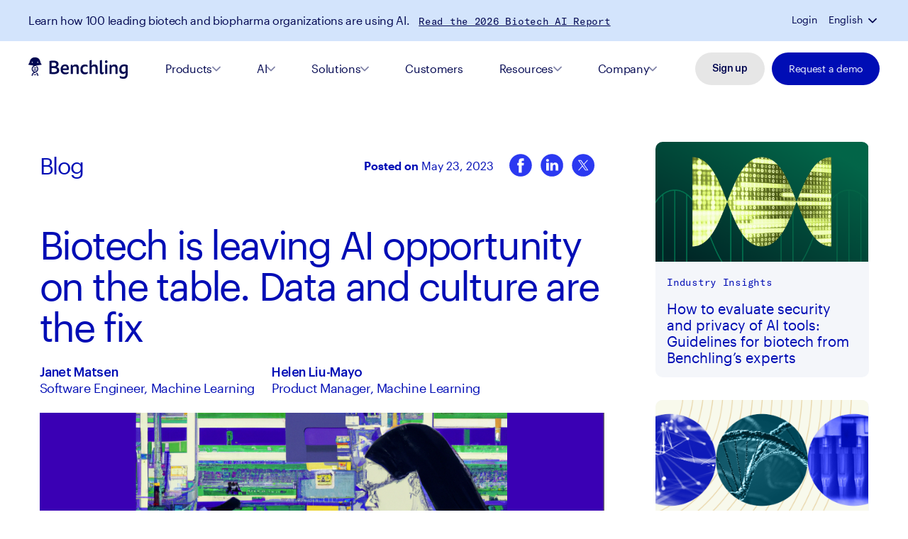

--- FILE ---
content_type: text/html; charset=utf-8
request_url: https://www.benchling.com/blog/data-and-culture-for-AI
body_size: 26420
content:
<!DOCTYPE html><html lang="en"><head><meta charSet="utf-8"/><meta name="viewport" content="width=device-width, initial-scale=1"/><link rel="preload" as="image" href="/assets/images/helix.svg" fetchPriority="high"/><link rel="stylesheet" href="/_next/static/css/eee311d16a3a2253.css" data-precedence="next"/><link rel="stylesheet" href="/_next/static/css/e45c94dcbdba3889.css" data-precedence="next"/><link rel="stylesheet" href="/_next/static/css/4b9a8e228dc48742.css" data-precedence="next"/><link rel="stylesheet" href="/_next/static/css/43e5353826063e08.css" data-precedence="next"/><link rel="stylesheet" href="/_next/static/css/b5fab74f717d03e5.css" data-precedence="next"/><link rel="stylesheet" href="/_next/static/css/15ad15604c1c921d.css" data-precedence="next"/><link rel="stylesheet" href="/_next/static/css/cd31d23512c52fe5.css" data-precedence="next"/><link rel="stylesheet" href="/_next/static/css/e6085622042d3545.css" data-precedence="next"/><link rel="stylesheet" href="/_next/static/css/274b58e99bec30fe.css" data-precedence="next"/><link rel="stylesheet" href="/_next/static/css/f425c744b4eea833.css" data-precedence="next"/><link rel="stylesheet" href="/_next/static/css/271a35b80bcba435.css" data-precedence="next"/><link rel="stylesheet" href="/_next/static/css/97254a1d5221e39b.css" data-precedence="next"/><link rel="stylesheet" href="/_next/static/css/652ec99997cae823.css" data-precedence="next"/><link rel="stylesheet" href="/_next/static/css/14d08eedfadb45f8.css" data-precedence="next"/><link rel="stylesheet" href="/_next/static/css/ab185c9334e74616.css" data-precedence="next"/><link rel="stylesheet" href="/_next/static/css/553d88ac0f9ad205.css" data-precedence="next"/><link rel="stylesheet" href="/_next/static/css/271d1a20022c5d8a.css" data-precedence="next"/><link rel="stylesheet" href="/_next/static/css/b694ab584824d963.css" data-precedence="next"/><link rel="stylesheet" href="/_next/static/css/d97ccaf1d31fe7af.css" data-precedence="next"/><link rel="stylesheet" href="/_next/static/css/873a02850ab952d5.css" data-precedence="next"/><link rel="stylesheet" href="/_next/static/css/b4356eb3f10dea09.css" data-precedence="next"/><link rel="preload" as="script" fetchPriority="low" href="/_next/static/chunks/webpack-1e7161a2bffe3234.js"/><script src="/_next/static/chunks/fd9d1056-f0e27f1e13aed208.js" async=""></script><script src="/_next/static/chunks/2117-15598c748f29ef3c.js" async=""></script><script src="/_next/static/chunks/main-app-be3d940aef6bd3eb.js" async=""></script><script src="/_next/static/chunks/app/layout-1eb0f002be88ff9a.js" async=""></script><script data-report-only="off" data-dismissed-view-state="Closed" data-tracker-overrides="off" src="https://transcend-cdn.com/cm/54015a1d-a0da-4d87-ba52-cf7af8084ef6/airgap.js" async=""></script><script src="/_next/static/chunks/2626716e-b496a3b36b79551a.js" async=""></script><script src="/_next/static/chunks/e6b68d76-befb66ed8fdafce7.js" async=""></script><script src="/_next/static/chunks/13b76428-8bc6f891f726115d.js" async=""></script><script src="/_next/static/chunks/9845-a28753737cb7c3b0.js" async=""></script><script src="/_next/static/chunks/2622-903022c002a182c3.js" async=""></script><script src="/_next/static/chunks/app/blog/%5Bslug%5D/page-ff2622e3a56108de.js" async=""></script><link rel="icon" href="/favicon.ico" sizes="any"/><link rel="icon" href="/icon.svg" type="image/svg+xml"/><link rel="apple-touch-icon" href="/apple-touch-icon.png"/><link rel="manifest" href="/manifest.webmanifest"/><link rel="preconnect" href="https://dev.visualwebsiteoptimizer.com"/><link rel="preload" href="/assets/fonts/Graphik-Regular-Web.woff2" as="font" crossorigin=""/><link rel="preload" href="/assets/fonts/Graphik-Semibold-Web.woff2" as="font" crossorigin=""/><link rel="preload" href="/assets/fonts/GT-America-Mono-Regular.woff2" as="font" crossorigin=""/><title>Biotech is leaving AI opportunity on the table. Data and culture are the fix. </title><meta name="description" content="No doubt, it will take longer to realize the full potential of success with AI and ML in biotech. Science by its nature is a more patient process. But the right tools, talent, and culture are the missing ingredients to catalyze progress today. "/><meta name="robots" content="index, follow, nocache"/><meta name="googlebot" content="index, follow"/><link rel="canonical" href="https://www.benchling.com/blog/data-and-culture-for-AI"/><meta property="og:title" content="Biotech is leaving AI opportunity on the table. Data and culture are the fix. "/><meta property="og:description" content="No doubt, it will take longer to realize the full potential of success with AI and ML in biotech. Science by its nature is a more patient process. But the right tools, talent, and culture are the missing ingredients to catalyze progress today. "/><meta property="og:image" content="https://images.ctfassets.net/kzeezny59h5p/7vvZQwHvrRGpeLS4bGl9Wu/b0db268232d21f3ffbb102fbc2e03daf/ai-blog.png"/><meta property="og:image:width" content="1200"/><meta property="og:image:height" content="630"/><meta name="twitter:card" content="summary_large_image"/><meta name="twitter:creator" content="@benchling"/><meta name="twitter:title" content="Biotech is leaving AI opportunity on the table. Data and culture are the fix. "/><meta name="twitter:description" content="No doubt, it will take longer to realize the full potential of success with AI and ML in biotech. Science by its nature is a more patient process. But the right tools, talent, and culture are the missing ingredients to catalyze progress today. "/><meta name="twitter:image" content="https://images.ctfassets.net/kzeezny59h5p/7vvZQwHvrRGpeLS4bGl9Wu/b0db268232d21f3ffbb102fbc2e03daf/ai-blog.png"/><script>(function(){var a=window.mutiny=window.mutiny||{};if(!window.mutiny.client){a.client={_queue:{}};var b=["identify","trackConversion"];var c=[].concat(b,["defaultOptOut","optOut","optIn"]);var d=function factory(c){return function(){for(var d=arguments.length,e=new Array(d),f=0;f<d;f++){e[f]=arguments[f]}a.client._queue[c]=a.client._queue[c]||[];if(b.includes(c)){return new Promise(function(b,d){a.client._queue[c].push({args:e,resolve:b,reject:d});setTimeout(d,500)})}else{a.client._queue[c].push({args:e})}}};c.forEach(function(b){a.client[b]=d(b)})}})();</script><script id="airgap-script">
              self.airgap = {
                suppressTelemetry: {
                  cookies: [
                    /^dd_cookie_test_/,
                    /^_gac_/,
                    /^amp_/,
                    /^_?tldtest_/,
                    /^Hm_ck_/,
                    /^mp_/,
                    /^dd_site_test_/,
                    /^_hp2_/,
                    /^visitor_id/,
                  ],
                  requests: [/^wss?:\/+ws\d+\.hotjar\.com(\/|$)/],
                },
              };</script><script src="/_next/static/chunks/polyfills-42372ed130431b0a.js" noModule=""></script></head><body><noscript><iframe title="gtm" src="https://www.googletagmanager.com/ns.html?id=GTM-NHPZDRV" height="0" width="0" style="display:none;visibility:hidden"></iframe></noscript><div class="Layout_backgroundWrapper__LGBxQ"><div class="Header_header__MwWvM header undefined" id="navigationParent"><button class="Header_skipToMain__Ae1A9">Skip to Main Content</button><div class="MobileNavigation_mobileHeader__WwQrQ MobileNavigation_dark__UuaP6" id="mobileHeader"><div class=""><section class="StickyBanner_containerBg__opVM0 StickyBanner_stickyShow___n1OT"><div class="StickyBanner_stickyBannerContainer__z0vpS"><div class="StickyBanner_innerContainer__g9nxq"><div class="StickyBanner_loginLanguageWrapper__YKAIG"><div class="StickyBanner_login__pLAjy"><a href="https://benchling.com/signin/welcome">Login</a></div><div class="StickyBanner_language__2sRBR"><div class="StickyBanner_languageDropddown__tgoGW" role="button" tabindex="0">English</div><span role="button" tabindex="0"><svg width="12" height="8" viewBox="0 0 12 8" fill="none" xmlns="http://www.w3.org/2000/svg"><path d="M11 1.54883L6 6.54883L1 1.54883" stroke="white" stroke-width="1.75" stroke-linecap="round" stroke-linejoin="round"></path></svg></span></div></div></div></div></section></div><div class="NavigationBar_navigationBorder__nvjBI"><div class="NavigationBar_navigationContainer__NqPaM"><div class="NavigationBar_navigation__nPAzq"><div class="MobileNavigation_navigationLeft__03WUI"><div class="MobileNavigation_logo__fu_20"><a href="/"><svg width="152" height="34" viewBox="0 0 152 34" fill="none" xmlns="http://www.w3.org/2000/svg" aria-label="Benchling Logo"><path d="M117.578 12.1464V25.822C117.882 26.0033 118.389 26.081 119.174 26.081C119.984 26.081 120.491 26.0033 120.795 25.822V12.1464C120.491 11.9651 119.984 11.8874 119.174 11.8874C118.389 11.8874 117.882 11.9651 117.578 12.1464ZM56.1043 13.9853C58.4346 13.9853 58.9918 15.7984 58.7892 17.5078H52.6342C52.7608 15.384 54.0273 13.9853 56.1043 13.9853ZM49.3161 19.1396C49.3161 23.6981 51.8743 26.5731 56.5602 26.5731C58.4599 26.5731 59.9796 26.081 60.8662 25.5371C61.3981 24.9672 61.7527 23.6981 61.6767 22.7916C60.6382 23.3355 59.1185 23.8017 57.3201 23.8017C54.4326 23.8017 52.7608 22.6362 52.6089 20.0461H61.55C61.8033 19.2691 61.9047 18.3884 61.9047 17.4819C61.9047 13.9076 60.081 11.3952 56.2056 11.3952C51.9503 11.3952 49.3161 14.5292 49.3161 19.1396ZM67.781 13.9594H67.6037L67.4011 11.732C66.3372 11.732 65.4001 11.9133 64.7922 12.25V25.8479C65.0961 26.0292 65.6027 26.1069 66.3879 26.1069C67.1984 26.1069 67.705 26.0292 68.009 25.8479V16.3682C68.5409 15.3581 69.554 14.4515 71.3018 14.4515C73.3027 14.4515 73.8853 15.6171 73.8853 17.5078V25.8479C74.1893 26.0292 74.6959 26.1069 75.4811 26.1069C76.2916 26.1069 76.7982 26.0292 77.1021 25.8479V16.8862C77.1021 12.2241 74.5945 11.447 72.4416 11.447C69.858 11.3952 68.4142 12.5349 67.781 13.9594ZM79.6857 19.1396C79.6857 23.7499 82.0666 26.5731 86.4232 26.5731C88.019 26.5731 89.3107 26.2105 90.1973 25.7184C90.7798 25.0708 91.1851 23.5945 91.0585 22.6621C90.02 23.2319 88.8548 23.6204 87.4364 23.6204C84.7262 23.6204 82.9531 22.17 82.9531 18.9583C82.9531 15.7466 84.7009 14.3479 87.4111 14.3479C88.7282 14.3479 89.716 14.6587 90.7545 15.3063C90.9318 14.322 90.6785 12.9234 90.1973 12.2759C89.4121 11.7579 88.1709 11.4729 86.7778 11.4729C82.7505 11.3952 79.6857 13.8299 79.6857 19.1396ZM127.203 13.9594H127.026L126.823 11.732C125.759 11.732 124.822 11.9133 124.214 12.25V25.8479C124.518 26.0292 125.025 26.1069 125.81 26.1069C126.621 26.1069 127.127 26.0292 127.431 25.8479V16.3682C127.963 15.3581 128.976 14.4515 130.699 14.4515C132.7 14.4515 133.282 15.6171 133.282 17.5078V25.8479C133.586 26.0292 134.093 26.1069 134.878 26.1069C135.688 26.1069 136.195 26.0292 136.499 25.8479V16.8862C136.499 12.2241 134.017 11.447 131.838 11.447C129.28 11.3952 127.862 12.5349 127.203 13.9594ZM142.451 18.8288C142.451 16.0315 143.768 14.1148 146.732 14.1148C147.618 14.1148 148.252 14.2961 148.784 14.5551V21.3152C148.226 22.2218 147.314 22.9729 145.82 22.9729C143.692 22.9729 142.451 21.5483 142.451 18.8288ZM139.158 19.1655C139.158 23.7758 141.514 25.9256 144.782 25.9256C146.833 25.9256 148.15 25.0967 148.885 23.8276H149.062C148.885 24.501 148.758 25.6666 148.758 26.5213C148.758 29.0596 147.821 30.3805 145.06 30.3805C143.566 30.3805 141.742 29.9402 139.994 28.9559C139.69 29.9402 139.817 31.4165 140.425 32.323C141.843 33.0224 143.794 33.3591 145.44 33.3591C150.709 33.3591 152 30.1733 152 25.8997V12.8457C150.481 11.8615 148.859 11.3693 146.808 11.3693C142.021 11.3952 139.158 14.063 139.158 19.1655ZM35.6384 23.1024V17.0934H39.0071C41.9453 17.0934 43.769 18.0776 43.769 20.2015C43.769 22.3513 41.92 23.2578 38.8045 23.2578C37.6394 23.2319 36.4742 23.1801 35.6384 23.1024ZM35.6384 8.67566C36.3729 8.52026 37.1834 8.46846 38.1966 8.46846C41.0081 8.46846 42.7558 9.32318 42.7558 11.3693C42.7558 13.2342 41.2868 14.1407 38.9818 14.1407H35.6384V8.67566ZM32.2949 6.08559V25.8997C34.0933 26.1069 36.5502 26.1846 38.9058 26.1846C43.5917 26.1846 47.2138 24.5528 47.2138 20.2533C47.2138 17.456 45.6434 16.0574 43.2878 15.4358V15.2545C45.0355 14.7623 46.1753 13.1824 46.1753 10.929C46.1753 7.01801 42.8065 5.54167 38.1206 5.54167C35.917 5.54167 34.0173 5.77478 32.2949 6.08559ZM117.173 7.22522C117.173 8.52026 117.907 9.27138 119.174 9.27138C120.39 9.27138 121.2 8.54616 121.2 7.19932C121.2 5.85248 120.415 5.10136 119.199 5.10136C117.983 5.10136 117.173 5.85248 117.173 7.22522ZM93.5914 5.46397V25.822C93.8953 26.0033 94.4019 26.081 95.1871 26.081C95.9976 26.081 96.5042 26.0033 96.8082 25.822V16.3423C97.3654 15.3063 98.3786 14.4256 100.177 14.4256C102.203 14.4256 102.811 15.5653 102.811 17.4819V25.822C103.115 26.0033 103.622 26.081 104.407 26.081C105.217 26.081 105.724 26.0033 106.028 25.822V16.8603C106.028 12.1982 103.47 11.4211 101.266 11.4211C98.5812 11.4211 97.2894 12.5608 96.6562 13.8817H96.5042C96.7068 12.768 96.8082 11.4988 96.8082 9.9189V4.79055C95.3137 4.76465 94.3259 4.99776 93.5914 5.46397ZM109.371 5.46397V22.688C109.371 25.0967 110.258 26.5472 112.588 26.5472C113.525 26.5472 114.311 26.3141 114.842 25.9774C115.349 25.3816 115.678 24.0607 115.526 23.0506C115.045 23.3873 114.437 23.5945 113.779 23.5945C113.044 23.5945 112.614 23.3614 112.614 22.1959V4.76465C111.094 4.76465 110.106 4.99776 109.371 5.46397Z" fill="#000DB5"></path><path d="M8.6119 26.3919C8.20663 26.7545 7.92801 27.143 7.80137 27.6093H12.4619C12.3099 27.1689 12.0567 26.7545 11.6514 26.3919H8.6119ZM12.9432 24.0609C12.5379 24.3199 12.082 24.553 11.6007 24.7602L11.4994 24.812L11.6007 24.8638C13.0192 25.7444 13.7284 26.884 13.7284 28.3863C13.7284 28.8007 14.0577 29.1374 14.4629 29.1374C14.8682 29.1374 15.1975 28.8007 15.1975 28.3863C15.1975 26.625 14.4629 25.1487 13.0192 24.035L12.9938 24.0091L12.9432 24.0609ZM7.77604 19.2692C7.92801 19.7354 8.1813 20.1239 8.58657 20.4866H11.6007C12.006 20.1239 12.2593 19.7354 12.4113 19.2692H7.77604ZM8.6119 16.3165C8.20663 16.6791 7.92801 17.0677 7.80137 17.5339H12.4619C12.3099 17.0936 12.0567 16.6791 11.6514 16.3165H8.6119ZM5.09115 8.20959C5.09115 7.71748 5.47109 7.32897 5.95234 7.32897C6.43359 7.32897 6.81353 7.71748 6.81353 8.20959C6.81353 8.7017 6.43359 9.09022 5.95234 9.09022C5.47109 9.09022 5.09115 8.6758 5.09115 8.20959ZM13.3991 8.20959C13.3991 7.71748 13.779 7.32897 14.2603 7.32897C14.7415 7.32897 15.1215 7.71748 15.1215 8.20959C15.1215 8.7017 14.7415 9.09022 14.2603 9.09022C13.779 9.09022 13.3991 8.6758 13.3991 8.20959ZM1.84903 7.76928C1.77304 8.10599 1.69705 8.4168 1.62106 8.5722C1.06382 10.0485 0.329279 10.722 0.329279 10.7479C0.151975 10.8515 0.0253291 11.0587 0 11.2659V11.4472C0 11.4731 0 11.499 0 11.5249C0.0759873 11.8098 0.303948 12.0429 0.607897 12.0688C4.48325 12.4314 6.66156 13.0012 8.10531 13.4156C6.07899 14.5812 5.04049 16.2388 5.04049 18.3627C5.04049 20.5384 6.12964 22.2219 8.25729 23.3874C6.12964 24.553 5.04049 26.2624 5.04049 28.4122C5.04049 28.8266 5.36977 29.1633 5.77504 29.1633C6.1803 29.1633 6.50958 28.8266 6.50958 28.4122C6.50958 25.848 8.56124 24.7602 10.1063 24.1645C10.1823 24.1386 10.2583 24.1127 10.3343 24.0868C10.8662 23.8795 11.3728 23.6723 11.8287 23.4392C14.0323 22.2737 15.1468 20.5642 15.1468 18.3368C15.1468 16.705 14.5136 15.3064 13.2725 14.2186L13.2471 14.1927H13.2218C12.6139 14.3481 12.0567 14.5035 11.5754 14.6589L11.4488 14.7107L11.5754 14.7884C12.9938 15.669 13.6777 16.8086 13.6777 18.3109C13.6777 20.8751 11.6261 21.9629 10.081 22.5327C8.53591 21.937 6.48425 20.8751 6.48425 18.3109C6.48425 15.7467 8.53591 14.6589 10.081 14.0632L10.1823 14.0373C10.5369 13.8819 11.0435 13.6746 11.9553 13.4156C13.4244 12.9753 15.6027 12.4055 19.6047 12.017C19.9087 11.9911 20.1366 11.7839 20.2126 11.4731C20.2886 11.1882 20.162 10.8774 19.9087 10.722C19.9087 10.722 19.1741 10.0226 18.6169 8.5463C18.5409 8.365 18.4902 8.08009 18.3889 7.74338C17.857 5.59361 16.5906 0.542969 10.1316 0.542969C3.64739 0.56887 2.38094 5.61952 1.84903 7.76928Z" fill="#000DB5"></path></svg></a></div></div><button aria-label="Navigation Menu" class="MobileNavigation_hamburgerMenuToggle__Mnn5q"><span class="MobileNavigation_hamburgerMenuTopBar__ywrEb"></span><span class="MobileNavigation_hamburgerMenuBottomBar__PCdsQ"></span></button></div></div></div></div></div><main class="null"><div class="BlogPost_postcontainer__6chHl"><div class="BlogPost_main__TYYun"><div class="BlogPost_breadcrumbsWrapper__v9gfF"><div class="BlogPost_blogHeader__bd_NE"><a href="/blog">Blog</a></div><div class="BlogPost_postDateShareWrapper__CEwcf"><div class="BlogPost_postDate__abUiA"><span>Posted on </span>May 23, 2023</div><div class="BlogPost_shareWrapper__WwHzj"><div class="BlogPost_socialWrapper__8xMtJ"><button aria-label="Facebook" tabindex="0" target="_blank"><svg width="32" height="32" viewBox="0 0 32 32" fill="none" xmlns="http://www.w3.org/2000/svg"><path d="M15.9092 0.195312C7.14871 0.195312 0.0574951 7.28653 0.0574951 16.0471C0.0574951 24.8076 7.14871 31.8988 15.9092 31.8988C24.6698 31.8988 31.761 24.8076 31.761 16.0471C31.761 7.28653 24.6564 0.195312 15.9092 0.195312ZM20.5699 9.81052C20.5699 9.81052 18.9941 9.81052 18.3665 9.81052C17.5919 9.81052 17.4316 10.131 17.4316 10.9323C17.4316 11.6 17.4316 12.8687 17.4316 12.8687H20.5699L20.2628 16.2741H17.4183V26.4635H13.3452V16.3141H11.2218V12.8553H13.3452C13.3452 12.8553 13.3452 12.3612 13.3452 10.131C13.3452 7.58033 14.7207 6.24488 17.7388 6.24488C18.2329 6.24488 20.5566 6.24488 20.5566 6.24488L20.5699 9.81052Z" fill="#2B39F1"></path></svg></button></div><div class="BlogPost_socialWrapper__8xMtJ"><button aria-label="LinkedIn" tabindex="0" target="_blank"><svg width="32" height="32" viewBox="0 0 32 32" fill="none" xmlns="http://www.w3.org/2000/svg"><circle cx="16.0287" cy="16.0471" r="15.8517" fill="#2B39F1"></circle><path d="M7.78589 9.07283C7.78589 8.52521 7.97869 8.07344 8.36426 7.71751C8.74984 7.36156 9.25111 7.18359 9.86803 7.18359C10.474 7.18359 10.9642 7.35882 11.3388 7.70929C11.7243 8.07071 11.9171 8.54165 11.9171 9.12211C11.9171 9.64781 11.7299 10.0859 11.3553 10.4364C10.9697 10.7978 10.4629 10.9785 9.83498 10.9785H9.81846C9.21254 10.9785 8.72231 10.7978 8.34774 10.4364C7.97317 10.0749 7.78589 9.62043 7.78589 9.07283ZM8.00071 23.4475V12.4735H11.6693V23.4475H8.00071ZM13.7018 23.4475H17.3704V17.3198C17.3704 16.9364 17.4145 16.6407 17.5026 16.4326C17.6568 16.0603 17.8909 15.7454 18.2049 15.488C18.5189 15.2306 18.9127 15.102 19.3864 15.102C20.6203 15.102 21.2372 15.9289 21.2372 17.5826V23.4475H24.9058V17.1555C24.9058 15.5346 24.5202 14.3052 23.749 13.4674C22.9778 12.6295 21.9588 12.2106 20.6919 12.2106C19.2708 12.2106 18.1636 12.8184 17.3704 14.0341V14.067H17.3538L17.3704 14.0341V12.4735H13.7018C13.7239 12.8239 13.7349 13.9136 13.7349 15.7427C13.7349 17.5717 13.7239 20.1399 13.7018 23.4475Z" fill="white"></path></svg></button></div><div class="BlogPost_socialWrapper__8xMtJ"><button aria-label="Twitter" tabindex="0" target="_blank"><svg width="32" height="32" viewBox="0 0 32 32" fill="none" xmlns="http://www.w3.org/2000/svg"><circle cx="16.1483" cy="16.0471" r="15.8517" fill="#2B39F1"></circle><path d="M17.5361 14.9253L22.9608 8.75H21.6755L16.9631 14.1108L13.2021 8.75H8.86316L14.5519 16.8573L8.86316 23.3325H10.1485L15.1218 17.6699L19.0946 23.3325H23.4335L17.5361 14.9253ZM15.7751 16.9284L15.1979 16.1206L10.612 9.69893H12.5865L16.2885 14.8834L16.8634 15.6912L21.6749 22.4298H19.7004L15.7751 16.9284Z" fill="white"></path></svg></button></div></div></div></div><div class="BlogPost_heroTitle__eLt8D"><h1>Biotech is leaving AI opportunity on the table. Data and culture are the fix</h1></div><div class="BlogPost_authorDateWrapper__1zyAA"><div class="BlogPost_authorWrapper__H4i2g"><div class="BlogPost_authorName__sEkkw"><div class="BlogPost_authorWrapper__H4i2g"><div class="BlogPost_authorItem__LonRw"><div class="BlogPost_authorName__sEkkw">Janet Matsen</div><div class="BlogPost_authorTitle__3TESC">Software Engineer, Machine Learning</div></div><div class="BlogPost_authorItem__LonRw"><div class="BlogPost_authorName__sEkkw">Helen Liu-Mayo</div><div class="BlogPost_authorTitle__3TESC">Product Manager, Machine Learning</div></div></div></div></div></div><div class="Wysiwig_main__bwjFc wysiwyg null Wysiwig_blogPost__1g3Rl"><figure class="InlineMedia_blockEmbeddedAsset__E4Gel"><div class="InlineMedia_imageContainer__SBzBW"><div class="ResponsiveImage_responsiveImageContainer__i7NMk"><div aria-owns="rmiz-modal-" data-rmiz=""><div data-rmiz-content="not-found" style="visibility:visible"><img alt="DALL·E realistic sketch of a women in biotech R&amp;D lab creating a computer program with beakers, experiments, lab robotics, DNA models in the backgrounds" loading="lazy" decoding="async" data-nimg="fill" style="position:absolute;height:100%;width:100%;left:0;top:0;right:0;bottom:0;color:transparent" src="https://images.ctfassets.net/kzeezny59h5p/3KL5295Okezb34TT9jcSWi/0fb9f15a0eeda5ffd47090b4d7bd9707/Screenshot_2023-05-23_at_10.42.20_AM.png"/></div></div></div></div></figure><p>In January 2020, Exscientia announced the first artificial intelligence-designed drug to enter <a href="https://www.labiotech.eu/trends-news/exscientia-ocd-ai-sumitomo/#:~:text=A%20drug%20designed%20by%20the,Dainippon%20Pharma%2C%20Exscientia&#x27;s%20Japanese%20collaborator.">Phase 1 clinical trials</a>. The drug, a treatment for obsessive compulsive disorder, took 12 months to reach Phase 1, compared to the industry norm of over five years. During Covid, machine learning proved itself: AbCellera sorted through <a href="https://www.wsj.com/articles/biotech-company-uses-machine-learning-to-find-coronavirus-therapies-11584437401">5M cells in one week</a> to identify an antibody to be mass produced. With Moderna, AI did not design the Covid vaccine, but optimized it. Using its tech platform, Moderna learned from <a href="https://www.ft.com/content/3e57ad6c-493d-4874-a663-0cb200d3cdb5">producing 20,000 mRNA sequences,</a> which helped it design and manufacture the first batch of its Covid vaccine for testing in just 42 days. </p><p>Across industries, AI and ML technologies are advancing rapidly and having profound impacts. Biology, with its inherently rich and complex datasets, is no exception. </p><p>However, progress and success with AI and ML in biotech is not the norm. Adoption across the industry has been slow and difficult to operationalize<i>.</i> What is leading to breakthroughs for early leaders, while leaving others treading water? </p><p>The common factors underlying ML success are a solid data foundation and a company culture that supports and values <a href="https://www.benchling.com/resources/elevate-fair-data-management">FAIR data</a> (findable, accessible, interoperable, reusable). The promise that AI and ML presents — to make every stage of R&amp;D exceedingly more efficient —  is the forcing function that will drive our industry to invest in data assets and engineering culture. How do we accelerate this outcome, and what is the status quo today? </p><h2>Swimming in data, struggling with structure</h2><p>If data is the cornerstone to AI and ML, biotech should seemingly be awash in opportunity. The size of datasets is increasing rapidly with the rise of lab automation technologies, the fast pace at which drug discovery unfolds, and the sheer size of data in fields that do screening and sequencing in high-throughput. It’s predicted that biotech data collection will surpass all other fields, hurtling past even astronomy, to have the largest data <a href="https://journals.plos.org/plosbiology/article?id=10.1371/journal.pbio.1002195">volume by 2025</a>.</p><p>However, the abundance of data in pharma and the life sciences is <a href="https://www.sciencedirect.com/science/article/pii/S1740674920300068?via%3Dihub#bib0020">widely understood</a> to be a blessing and a curse. This is due to the heterogeneous and hierarchical nature of scientific data, which is perpetuated by how the data is generated, organized, and interpreted.</p><p>In part, this pitfall occurs because data modeling is simply trickier in biology. In other fields where ML has momentum, such as online commerce, advertising, finance, or media, data models are easier to pin down and agree upon, industry-wide. This lowers the barrier to storing, standardizing, and analyzing across datasets. Meanwhile, scientific data modeling often varies wildly – even across a single team in an organization. For instance, the featurization of a genome can be debated endlessly, as the optimal representation has complex dependencies on the organism, the biological tools for manipulating them, and how uncertainty and updates are handled.</p><p>In addition, training ML models in biology usually requires that you have captured a lot of process data and metadata to fuel models. Scientific observation of how a molecule performs is usually a complex function of how the molecule was produced, isolated, tested. For example, pooling data to measure yield or performance of different proteins likely would have terrible generalizability if you neglect any of tens of potential factors like the organism that produced it, or the scale at which the protein was produced. Models that unknowingly mix apples and oranges typically do not generalize to new data well in biotech.</p><p>The mistake that we commonly see is that companies jump ahead, and do data science before solving the hard foundational problems of establishing the pipeline and flow of data for analysis. They don’t pause to operationalize the flow of data coming from experimental pipelines for usage by data scientists. As un-sexy as it is, companies need to build their data strategy and systems before benefitting from ML. Beyond simply collecting data, doing so in a standardized way and anticipating how the data should be consumed, is key. Companies need to design their data systems for the analytics and AI and ML they aim to layer on top.  </p><h2>Data culture is strong in science. Data engineering culture is needed too.</h2><p>The second challenge is related: Biotech is a field that has struggled to attract experienced talent to  manage, structure, and make sense of their data. </p><p>To be a data scientist in biotech, you need to be bilingual — understanding the data, engineering, and the hard science, which can span many  domains (biology, chemistry, manufacturing, pharmacology, toxicology). Why? Because to create and populate effective data models, you need to understand the complex data types being produced, and anticipate the insights scientists want to extract from them.  </p><p>Anyone on the leading edge of applying ML and AI for biology can tell you that finding these ‘bilingual unicorns’ is rare. Yet it is essential to find and develop them because data science can only thrive in a company that has an established data engineering culture — it’s a chicken or the egg problem. Without that culture in place, many biotechs find it difficult, if not impossible, to attract and retain the talent needed to set up the data culture that is the foundation of ML and AI. It can even be hard to know what to look for in prospective candidates if you aren’t a unicorn yourself. Similarly, it can be hard to persuade your leadership colleagues to offer fair market compensation for a unicorn if you can find one. </p><p>Understandably, the majority of biotech companies do not natively have an engineering culture. Instead, they’re grounded in science. To what extent can we blend the best parts of tech culture and scientific culture to maximize impact? </p><p>Consider what makes for a strong engineering or data engineering culture. Partially, it’s systems and tools. At a tech company, engineers are accustomed to having the basic software infrastructure already in place: think code review, continuous integration, cloud compute resources, skilled collaborators to grow with. Engineers are not an isolated function but are instead embedded into the business value. They expect to be supported by leaders who connect the dots between software innovation and company-wide KPIs, thus unlocking value for the team and instilling pride in their work. For the engineers and data scientists who are ‘outsiders’ in the biotech sphere, this is especially critical.</p><p>One way biotech companies can set the stage for ML success is in hiring tech leadership from day one. Even five years ago, it was uncommon to hire for tech, data scientists, or data engineer roles in your first 50 hires. Now, it’s common that these skills are part of senior leadership or early hires, especially in the tech-bio and syn-bio movements. I think of <a href="https://insitro.com/about">Insitro</a>, <a href="https://relaytx.com/">Relay Therapeutics</a>, and <a href="https://www.recursion.com/">Recursion</a>, to name a few. Data scientists are so critical in biotech that they should be an early hire and play a leadership role, with the opportunity<a href="https://www.statnews.com/2022/07/28/biopharma-companies-recruit-data-scientists-engineers/"> to shape a company’s culture </a>and business decisions from the onset. </p><p>Biotechs can also support the systems and tools that accommodate data scientists and engineers. Individuals want to know they’ll be able to make an impact, be set up for success, and enjoy the working environment. This means having the right tools to ingest, house, and analyze scientific data. Talent gravitates towards businesses with good foundations in place, as it’s a signal their work will be valued. </p><figure class="InlineMedia_blockEmbeddedAsset__E4Gel"><div class="InlineMedia_imageContainer__SBzBW"><div class="ResponsiveImage_responsiveImageContainer__i7NMk"><div aria-owns="rmiz-modal-" data-rmiz=""><div data-rmiz-content="not-found" style="visibility:visible"><img alt="DDW-May2023-advertorial-image" loading="lazy" decoding="async" data-nimg="fill" style="position:absolute;height:100%;width:100%;left:0;top:0;right:0;bottom:0;color:transparent" src="https://images.ctfassets.net/kzeezny59h5p/3Nuto2Aj7LwP749KKcUbBi/7d8cd0094534a719cd7912fd5005b62c/DDW-May2023-advertorial-image.png"/></div></div></div></div></figure><h2>Evolving systems, structure, and culture is challenging, but critical</h2><p>From research, to discovery, to evidence gathering, and regulatory approval processes, the work of going from molecule to product or drug is manually intensive, repetitive, and prone to human error. ML and AI are not <i>the</i> silver bullet, but instead tools to be used at every step of the R&amp;D process to increase efficiency, reduce distraction, and radically accelerate timelines.</p><p>No doubt, it will take longer to realize the full potential of success with AI and ML in biotech. Science by its nature is a more patient process. But the right tools, talent, and culture are the missing ingredients to catalyze progress today. </p><p><a href="https://www.linkedin.com/in/janetmatsen/"><b>Janet Matsen</b></a><b>, PhD: </b>Janet specializes in building platform machine learning capabilities for biotech.</p><p><b>Helen Liu-Mayo:</b> Helen specializes in Machine Learning Product Development. At Benchling, she’s working on democratizing ML (and improving data standards!) in biotech.</p></div></div><div class="BlogPost_sidebarWrapper__EWoik"><div class="BlogPost_sidebar__GfR9m"><div class="BlogPost_sideContentWrapper__qzcNB"><div class="BlogPost_listResults__tNlVG"><a href="security-privacy-ai-tools"><div class="BlogPost_cardImage__yWzsm"><div class="ResponsiveImage_responsiveImageContainer__i7NMk"><figure class="BlogPost_image__rmUZN"><img alt="Blog-Post-2024-Data-Privacy-Week-3.png" loading="lazy" width="500" height="500" decoding="async" data-nimg="1" style="color:transparent" src="https://images.ctfassets.net/kzeezny59h5p/67j3ySVLQLIfPD66jXZhLI/c2ef360f040b9a90bd9ed86c57a43290/Blog-Post-2024-Data-Privacy-Week-3.png"/></figure></div></div><div class="BlogPost_eyebrowDateWrapper__M7eJW"><div class="BlogPost_filteredUseCase__Y0SQn">Industry Insights</div></div><div class="BlogPost_cardName__oHPzf"><div class="BlogPost_title__xWkiL">How to evaluate security and privacy of AI tools: Guidelines for biotech from Benchling’s experts</div></div></a></div><div class="BlogPost_listResults__tNlVG"><a href="2024-biotech-tech"><div class="BlogPost_cardImage__yWzsm"><div class="ResponsiveImage_responsiveImageContainer__i7NMk"><figure class="BlogPost_image__rmUZN"><img alt="Blog-Post-2024-Predictions-02 2.png" loading="lazy" width="500" height="500" decoding="async" data-nimg="1" style="color:transparent" src="https://images.ctfassets.net/kzeezny59h5p/6ImcL49Edto3SBeVmP1E00/8756a906e5c21448ebc98b4883ab9053/Blog-Post-2024-Predictions-02_2.png"/></figure></div></div><div class="BlogPost_eyebrowDateWrapper__M7eJW"><div class="BlogPost_filteredUseCase__Y0SQn">Industry Insights</div></div><div class="BlogPost_cardName__oHPzf"><div class="BlogPost_title__xWkiL">How tech will shape biotech in 2024</div></div></a></div><div class="BlogPost_listResults__tNlVG"><a href="https://www.benchling.com/resources/biotechs-intro-to-generative-ai-getting-started-with-llms"><div class="BlogPost_cardImage__yWzsm"><div class="ResponsiveImage_responsiveImageContainer__i7NMk"><figure class="BlogPost_image__rmUZN"><img alt="LLM.png" loading="lazy" width="500" height="500" decoding="async" data-nimg="1" style="color:transparent" src="https://images.ctfassets.net/kzeezny59h5p/6zKny04B4Ru15gfpkG8a8P/4ccfb50f0b621b5d3d1f4af0a0949667/LLM.png"/></figure></div></div><div class="BlogPost_eyebrowDateWrapper__M7eJW"><div class="BlogPost_filteredUseCase__Y0SQn">White paper</div></div><div class="BlogPost_cardName__oHPzf"><div class="BlogPost_title__xWkiL">Biotech’s Intro to Generative AI: Getting Started with LLMs</div></div></a></div></div><div class="BlogPost_newsletterAbs__bP0_3" style="height:0;top:inherit"><div class="BlogPost_newsletterSticky__ehAlH"><div class="BlogPost_listResults__tNlVG BlogPost_newsLetterCard__YljHe"><div class="BlogPost_newsletterContent__jNjUu"><div class="BlogPost_newsletterHeader__j9AxS"><h3>Sign up for the Benchling newsletter</h3><p>Get our latest insights and announcements every month.</p></div></div></div></div></div></div></div></div><div class="" id="ctaElement"><div class="CtaBreaker_ctaBreakerWrapper__pY8lq"><section class="CtaBreaker_ctaBreakerContainer__1QYlb"><div class="CtaBreaker_container__TxckZ"><div class="CtaBreaker_headerContainer__aW6rI"><div class="CtaBreaker_headerText__VdZPq"><p>Powering breakthroughs for over 1,300 biotechnology companies, from startups to Fortune 500s</p></div></div><div class="CtaBreaker_ctaContainer__soVpC"><a target="_self" rel="noreferrer noopener" url="https://benchling.com/signup/welcome" variant="secondaryGrey" class="CtaBreaker_secondaryCta__sW7KZ CTA_cta____AUa CTA_ctaSecondaryGrey__Jn_4N" href="https://benchling.com/signup/welcome">Sign up</a><a url="/request-demo" class="CtaBreaker_primaryCta__osVJg CTA_cta____AUa CTA_ctaPrimaryRoyalBlue__ivqhe" variant="primaryRoyalBlue" href="/request-demo">Request a demo</a></div><div data-aos="fade-up" data-aos-duration="1000" data-aos-once="true" data-aos-easing="ease-in" class="CtaBreaker_helixContainer__vLjVi"><div class="CtaBreaker_helixImage___9SDe"><img alt="Helix Image" fetchPriority="high" decoding="async" data-nimg="fill" style="position:absolute;height:100%;width:100%;left:0;top:0;right:0;bottom:0;object-fit:contain;color:transparent" src="/assets/images/helix.svg"/></div></div></div></section></div></div></main><footer class="Footer_footer__OYoYH footer"><div class="Footer_container__7AGDW"><div class="Footer_logoWrapper__Az2hK"><div class="Footer_logo__oqoeK"><span style="box-sizing:border-box;display:block;overflow:hidden;width:initial;height:initial;background:none;opacity:1;border:0;margin:0;padding:0;position:absolute;top:0;left:0;bottom:0;right:0"><img alt="Benchling Logo" src="[data-uri]" decoding="async" data-nimg="fill" style="position:absolute;top:0;left:0;bottom:0;right:0;box-sizing:border-box;padding:0;border:none;margin:auto;display:block;width:0;height:0;min-width:100%;max-width:100%;min-height:100%;max-height:100%;object-fit:contain"/><noscript><img alt="Benchling Logo" loading="lazy" decoding="async" data-nimg="fill" style="position:absolute;top:0;left:0;bottom:0;right:0;box-sizing:border-box;padding:0;border:none;margin:auto;display:block;width:0;height:0;min-width:100%;max-width:100%;min-height:100%;max-height:100%;object-fit:contain" src="https://images.ctfassets.net/kzeezny59h5p/19VtFdG2y54MdEhV2z4lpT/b73d0c4af2242eebf32bcd3041a798d0/Logo.png"/></noscript></span></div><div class="Footer_address__a9mBY">680 Folsom St., 8th Floor
San Francisco, CA 94107</div><div class="Footer_socialIconContainer__KRXRr"><a target="_self" rel="noreferrer noopener" variant="transparent" url="https://www.facebook.com/benchling" name="Facebook" class="Footer_socialIcon__l8cBS social-link CTA_cta____AUa CTA_ctaTransparent__ykA19" href="https://www.facebook.com/benchling"><svg width="28" height="28" viewBox="0 0 28 28" fill="none" xmlns="http://www.w3.org/2000/svg"><path d="M14 0C6.26843 0 0 6.30627 0 14.0845C0 21.1134 5.11891 26.9393 11.813 28V18.1567H8.25662V14.0845H11.813V10.9814C11.813 7.44863 13.9034 5.50055 17.0999 5.50055C18.6317 5.50055 20.2362 5.77523 20.2362 5.77523V9.23895H18.4664C16.7303 9.23895 16.187 10.3264 16.187 11.4406V14.0817H20.0668L19.4465 18.1539H16.187V27.9972C22.8811 26.9421 28 21.1148 28 14.0845C28 6.30627 21.7316 0 14 0Z" fill="currentColor"></path></svg></a><a target="_self" rel="noreferrer noopener" variant="transparent" url="https://www.linkedin.com/company/3769390" name="LinkedIn" class="Footer_socialIcon__l8cBS social-link CTA_cta____AUa CTA_ctaTransparent__ykA19" href="https://www.linkedin.com/company/3769390"><svg width="20" height="19" viewBox="0 0 20 19" fill="none" xmlns="http://www.w3.org/2000/svg"><g clip-path="url(#clip0_1411_68069)"><path d="M0 2.20707C0 1.56732 0.225232 1.03955 0.675676 0.623736C1.12612 0.207906 1.71172 0 2.43243 0C3.14029 0 3.71299 0.204701 4.15058 0.61414C4.60102 1.03636 4.82625 1.58652 4.82625 2.26464C4.82625 2.87878 4.60747 3.39055 4.16988 3.79999C3.71944 4.22221 3.12741 4.43333 2.39382 4.43333H2.37452C1.66666 4.43333 1.09396 4.22221 0.656371 3.79999C0.218784 3.37777 0 2.84679 0 2.20707ZM0.250965 19V6.17979H4.53668V19H0.250965ZM6.9112 19H11.1969V11.8414C11.1969 11.3936 11.2484 11.0481 11.3514 10.805C11.5315 10.37 11.805 10.0022 12.1718 9.7015C12.5386 9.40082 12.9987 9.25049 13.5521 9.25049C14.9936 9.25049 15.7143 10.2165 15.7143 12.1485V19H20V11.6495C20 9.75587 19.5496 8.31968 18.6486 7.3409C17.7477 6.36211 16.5573 5.87272 15.0772 5.87272C13.417 5.87272 12.1236 6.58282 11.1969 8.00302V8.0414H11.1776L11.1969 8.00302V6.17979H6.9112C6.93693 6.58921 6.94981 7.86226 6.94981 9.99897C6.94981 12.1357 6.93693 15.136 6.9112 19Z" fill="currentColor"></path></g><defs><clipPath id="clip0_1411_68069"><rect width="20" height="19" fill="white"></rect></clipPath></defs></svg></a><a target="_self" rel="noreferrer noopener" variant="transparent" url="https://twitter.com/benchling" name="Twitter" class="Footer_socialIcon__l8cBS social-link CTA_cta____AUa CTA_ctaTransparent__ykA19" href="https://twitter.com/benchling"><svg width="32" height="32" viewBox="0 0 32 32" fill="currentColor" xmlns="http://www.w3.org/2000/svg"><g clip-path="url(#clip0_1_2)"><path d="M16.1483 31.8988C24.903 31.8988 32 24.8018 32 16.0471C32 7.29245 24.903 0.1954 16.1483 0.1954C7.39365 0.1954 0.2966 7.29245 0.2966 16.0471C0.2966 24.8018 7.39365 31.8988 16.1483 31.8988Z" fill="currentColor"></path><path class="xMark" d="M17.5361 14.9253L22.9608 8.75H21.6755L16.9631 14.1108L13.2021 8.75H8.86316L14.5519 16.8573L8.86316 23.3325H10.1485L15.1218 17.6699L19.0946 23.3325H23.4335L17.5361 14.9253ZM15.7751 16.9284L15.1979 16.1206L10.612 9.69893H12.5865L16.2885 14.8834L16.8634 15.6912L21.6749 22.4298H19.7004L15.7751 16.9284Z" fill="white"></path></g><defs><clipPath id="clip0_1_2"><rect width="32" height="32" fill="currentColor"></rect></clipPath></defs></svg></a><a target="_self" rel="noreferrer noopener" variant="transparent" url="https://www.youtube.com/c/Benchling/videos" name="YouTube" class="Footer_socialIcon__l8cBS social-link CTA_cta____AUa CTA_ctaTransparent__ykA19" href="https://www.youtube.com/c/Benchling/videos"><svg width="23" height="18" viewBox="0 0 23 18" fill="none" xmlns="http://www.w3.org/2000/svg"><path d="M22.77 4.41201C22.77 4.41201 22.54 2.71347 21.85 1.98553C21.0067 1.01494 20.01 1.01494 19.55 0.934054C16.33 0.691406 11.5 0.691406 11.5 0.691406C11.5 0.691406 6.67 0.691406 3.45 0.934054C2.99 1.01494 1.99333 1.01494 1.15 1.98553C0.46 2.71347 0.23 4.41201 0.23 4.41201C0.23 4.41201 0 6.35319 0 8.29437V10.0738C0 12.015 0.23 14.037 0.23 14.037C0.23 14.037 0.46 15.7356 1.15 16.4635C1.99333 17.4341 3.14333 17.4341 3.68 17.515C5.52 17.5959 11.5 17.6768 11.5 17.6768C11.5 17.6768 16.33 17.6768 19.55 17.4341C20.01 17.3532 21.0067 17.3532 21.85 16.3826C22.54 15.6547 22.77 13.9562 22.77 13.9562C22.77 13.9562 23 12.015 23 10.0738V8.29437C23 6.35319 22.77 4.41201 22.77 4.41201ZM9.12333 12.3385V5.54436L15.3333 8.94143L9.12333 12.3385Z" fill="currentColor"></path></svg></a></div><div class="Footer_ctaContainer__mKqRQ"><a class="Primary_primaryCta__UGjRq Primary_marginRight20__fcMQn" href="/contact-us">Contact us</a><a class="Secondary_secondaryCta__TBANq null" href="https://help.benchling.com/hc/en-us/requests/new">Support</a></div></div><div class="Footer_footerItemsContainer__oxdNS"><div class="Footer_footerItemsGroup__ti5We"><div class="Footer_footerItemsLabel__tQieK">Products</div><a url="/bioresearch" class="Footer_footerItemsLinks__HeKKJ CTA_cta____AUa CTA_ctaLink__C9sBE" variant="link" href="/bioresearch">Benchling Bioresearch</a><a url="/bioprocess" class="Footer_footerItemsLinks__HeKKJ CTA_cta____AUa CTA_ctaLink__C9sBE" variant="link" href="/bioprocess">Benchling Bioprocess</a><a url="/in-vivo" class="Footer_footerItemsLinks__HeKKJ CTA_cta____AUa CTA_ctaLink__C9sBE" variant="link" href="/in-vivo">Benchling In Vivo</a><a url="/insights" class="Footer_footerItemsLinks__HeKKJ CTA_cta____AUa CTA_ctaLink__C9sBE" variant="link" href="/insights">Benchling Insights</a><a url="/pipebio" class="Footer_footerItemsLinks__HeKKJ CTA_cta____AUa CTA_ctaLink__C9sBE" variant="link" href="/pipebio">PipeBio Antibodies</a><a url="/platform" class="Footer_footerItemsLinks__HeKKJ CTA_cta____AUa CTA_ctaLink__C9sBE" variant="link" href="/platform">Platform Overview</a><a url="/connect" class="Footer_footerItemsLinks__HeKKJ CTA_cta____AUa CTA_ctaLink__C9sBE" variant="link" href="/connect">Benchling Connect</a><a url="/validated-cloud" class="Footer_footerItemsLinks__HeKKJ CTA_cta____AUa CTA_ctaLink__C9sBE" variant="link" href="/validated-cloud">Validated Cloud</a><a url="/developer-platform" class="Footer_footerItemsLinks__HeKKJ CTA_cta____AUa CTA_ctaLink__C9sBE" variant="link" href="/developer-platform">Developer Platform</a><a url="/customer-success" class="Footer_footerItemsLinks__HeKKJ CTA_cta____AUa CTA_ctaLink__C9sBE" variant="link" href="/customer-success">Customer Success Packages</a></div><div class="Footer_footerItemsGroup__ti5We"><div class="Footer_footerItemsLabel__tQieK">Solutions</div><a url="/solutions/biopharmaceutical" class="Footer_footerItemsLinks__HeKKJ CTA_cta____AUa CTA_ctaLink__C9sBE" variant="link" href="/solutions/biopharmaceutical">Biopharmaceutical</a><a url="/solutions/industrial-biotech-rd" class="Footer_footerItemsLinks__HeKKJ CTA_cta____AUa CTA_ctaLink__C9sBE" variant="link" href="/solutions/industrial-biotech-rd">Industrial Biotech</a><a url="/solutions/agritech-rd" class="Footer_footerItemsLinks__HeKKJ CTA_cta____AUa CTA_ctaLink__C9sBE" variant="link" href="/solutions/agritech-rd">Agritech</a><a url="/solutions/antibodies-rd" class="Footer_footerItemsLinks__HeKKJ CTA_cta____AUa CTA_ctaLink__C9sBE" variant="link" href="/solutions/antibodies-rd">Antibodies and Proteins</a><a url="/solutions/cell-therapy-rd" class="Footer_footerItemsLinks__HeKKJ CTA_cta____AUa CTA_ctaLink__C9sBE" variant="link" href="/solutions/cell-therapy-rd">Cell Therapy</a><a url="/solutions/gene-therapy-rd" class="Footer_footerItemsLinks__HeKKJ CTA_cta____AUa CTA_ctaLink__C9sBE" variant="link" href="/solutions/gene-therapy-rd">Gene Therapy</a><a url="/solutions/microbial-strains" class="Footer_footerItemsLinks__HeKKJ CTA_cta____AUa CTA_ctaLink__C9sBE" variant="link" href="/solutions/microbial-strains">Microbial Strains</a><a url="/solutions/rna-therapeutics-rd" class="Footer_footerItemsLinks__HeKKJ CTA_cta____AUa CTA_ctaLink__C9sBE" variant="link" href="/solutions/rna-therapeutics-rd">RNA Therapeutics </a></div><div class="Footer_footerItemsGroup__ti5We"><div class="Footer_footerItemsLabel__tQieK">Resources</div><a url="/whats-new" class="Footer_footerItemsLinks__HeKKJ CTA_cta____AUa CTA_ctaLink__C9sBE" variant="link" href="/whats-new">What&#x27;s New</a><a url="/blog" class="Footer_footerItemsLinks__HeKKJ CTA_cta____AUa CTA_ctaLink__C9sBE" variant="link" href="/blog">Blog</a><a url="/content-library" class="Footer_footerItemsLinks__HeKKJ CTA_cta____AUa CTA_ctaLink__C9sBE" variant="link" href="/content-library">Content Library</a><a url="/webinars" class="Footer_footerItemsLinks__HeKKJ CTA_cta____AUa CTA_ctaLink__C9sBE" variant="link" href="/webinars">Webinars</a><a url="/demos" class="Footer_footerItemsLinks__HeKKJ CTA_cta____AUa CTA_ctaLink__C9sBE" variant="link" href="/demos">Demos</a><a target="_self" rel="noreferrer noopener" url="https://help.benchling.com" class="Footer_footerItemsLinks__HeKKJ CTA_cta____AUa CTA_ctaLink__C9sBE" variant="link" href="https://help.benchling.com">Help Center</a><a target="_self" rel="noreferrer noopener" url="https://community.benchling.com/" class="Footer_footerItemsLinks__HeKKJ CTA_cta____AUa CTA_ctaLink__C9sBE" variant="link" href="https://community.benchling.com/">Community</a></div><div class="Footer_footerItemsGroup__ti5We"><div class="Footer_footerItemsLabel__tQieK">Company</div><a url="/about-us" class="Footer_footerItemsLinks__HeKKJ CTA_cta____AUa CTA_ctaLink__C9sBE" variant="link" href="/about-us">About</a><a url="/careers" class="Footer_footerItemsLinks__HeKKJ CTA_cta____AUa CTA_ctaLink__C9sBE" variant="link" href="/careers">Careers</a><a url="/life-at-benchling" class="Footer_footerItemsLinks__HeKKJ CTA_cta____AUa CTA_ctaLink__C9sBE" variant="link" href="/life-at-benchling">Life at Benchling</a><a url="/university-recruiting" class="Footer_footerItemsLinks__HeKKJ CTA_cta____AUa CTA_ctaLink__C9sBE" variant="link" href="/university-recruiting">University Recruiting</a><a url="/news" class="Footer_footerItemsLinks__HeKKJ CTA_cta____AUa CTA_ctaLink__C9sBE" variant="link" href="/news">In the News</a><a url="/trust" class="Footer_footerItemsLinks__HeKKJ CTA_cta____AUa CTA_ctaLink__C9sBE" variant="link" href="/trust">Trust</a><a url="/partnerships" class="Footer_footerItemsLinks__HeKKJ CTA_cta____AUa CTA_ctaLink__C9sBE" variant="link" href="/partnerships">Partner Program</a><a target="_self" rel="noreferrer noopener" url="https://store.benchling.com/" class="Footer_footerItemsLinks__HeKKJ CTA_cta____AUa CTA_ctaLink__C9sBE" variant="link" href="https://store.benchling.com/">Benchling Swag</a></div><div class="Footer_footerItemsGroup__ti5We"><div class="Footer_footerItemsLabel__tQieK">Explore</div><a url="/ai" class="Footer_footerItemsLinks__HeKKJ CTA_cta____AUa CTA_ctaLink__C9sBE" variant="link" href="/ai">AI Overview</a><a url="/customer-stories" class="Footer_footerItemsLinks__HeKKJ CTA_cta____AUa CTA_ctaLink__C9sBE" variant="link" href="/customer-stories">Customer Stories</a><a url="/biotech-ai-report-2026" class="Footer_footerItemsLinks__HeKKJ CTA_cta____AUa CTA_ctaLink__C9sBE" variant="link" href="/biotech-ai-report-2026">2026 Biotech AI Report</a><a url="/digital-assessment" class="Footer_footerItemsLinks__HeKKJ CTA_cta____AUa CTA_ctaLink__C9sBE" variant="link" href="/digital-assessment">Digital Assessment Report</a><a url="/request-demo" class="Footer_footerItemsLinks__HeKKJ CTA_cta____AUa CTA_ctaLink__C9sBE" variant="link" href="/request-demo">Request a Demo</a><a url="/pricing" class="Footer_footerItemsLinks__HeKKJ CTA_cta____AUa CTA_ctaLink__C9sBE" variant="link" href="/pricing">Pricing</a><a url="/academic" class="Footer_footerItemsLinks__HeKKJ CTA_cta____AUa CTA_ctaLink__C9sBE" variant="link" href="/academic">For Academics</a><a url="/startups" class="Footer_footerItemsLinks__HeKKJ CTA_cta____AUa CTA_ctaLink__C9sBE" variant="link" href="/startups">Startups</a></div><div class="Footer_footerItemsGroup__ti5We"><div class="Footer_footerItemsLabel__tQieK">Learn More</div><a url="/features" class="Footer_footerItemsLinks__HeKKJ CTA_cta____AUa CTA_ctaLink__C9sBE" variant="link" href="/features">Features</a><a url="/notebook" class="Footer_footerItemsLinks__HeKKJ CTA_cta____AUa CTA_ctaLink__C9sBE" variant="link" href="/notebook">ELN Software</a><a url="/what-is-an-electronic-lab-notebook" class="Footer_footerItemsLinks__HeKKJ CTA_cta____AUa CTA_ctaLink__C9sBE" variant="link" href="/what-is-an-electronic-lab-notebook">ELN Ebook</a><a url="/lims-software" class="Footer_footerItemsLinks__HeKKJ CTA_cta____AUa CTA_ctaLink__C9sBE" variant="link" href="/lims-software">LIMS Software</a><a url="/lims-is-lims-the-right-solution#chapter-1" class="Footer_footerItemsLinks__HeKKJ CTA_cta____AUa CTA_ctaLink__C9sBE" variant="link" href="/lims-is-lims-the-right-solution#chapter-1">LIMS Ebook</a><a url="/lims-for-pharma" class="Footer_footerItemsLinks__HeKKJ CTA_cta____AUa CTA_ctaLink__C9sBE" variant="link" href="/lims-for-pharma">LIMS for Pharma</a><a url="/connected-lab" class="Footer_footerItemsLinks__HeKKJ CTA_cta____AUa CTA_ctaLink__C9sBE" variant="link" href="/connected-lab">Connected Lab</a><a url="/crispr" class="Footer_footerItemsLinks__HeKKJ CTA_cta____AUa CTA_ctaLink__C9sBE" variant="link" href="/crispr">CRISPR</a><a url="/primers" class="Footer_footerItemsLinks__HeKKJ CTA_cta____AUa CTA_ctaLink__C9sBE" variant="link" href="/primers">Primers</a><a url="/alignments" class="Footer_footerItemsLinks__HeKKJ CTA_cta____AUa CTA_ctaLink__C9sBE" variant="link" href="/alignments">Alignments</a></div></div></div></footer><div class="Footer_footerBottomLinks__3IaM6 footerBottomLinks"><div class="Footer_footerBottomLinksInner__2BpdT"><div class="Footer_leftContent__KXBxI"><span class="Footer_copyrightFooter__0G6TC">© Copyright <!-- -->2026<!-- --> Benchling. All Rights Reserved.</span></div><div class="Footer_legalPage__EcKW8"><a url="/legal" class="Footer_legalItems__e82SR CTA_cta____AUa CTA_ctaLink__C9sBE" variant="link" href="/legal">Legal</a><a url="/privacy" class="Footer_legalItems__e82SR CTA_cta____AUa CTA_ctaLink__C9sBE" variant="link" href="/privacy">Privacy</a></div></div></div></div><script src="/_next/static/chunks/webpack-1e7161a2bffe3234.js" async=""></script><script>(self.__next_f=self.__next_f||[]).push([0]);self.__next_f.push([2,null])</script><script>self.__next_f.push([1,"1:HL[\"/_next/static/css/eee311d16a3a2253.css\",\"style\"]\n2:HL[\"/_next/static/css/e45c94dcbdba3889.css\",\"style\"]\n3:HL[\"/_next/static/css/4b9a8e228dc48742.css\",\"style\"]\n4:HL[\"/_next/static/css/43e5353826063e08.css\",\"style\"]\n5:HL[\"/_next/static/css/b5fab74f717d03e5.css\",\"style\"]\n6:HL[\"/_next/static/css/15ad15604c1c921d.css\",\"style\"]\n7:HL[\"/_next/static/css/cd31d23512c52fe5.css\",\"style\"]\n8:HL[\"/_next/static/css/e6085622042d3545.css\",\"style\"]\n9:HL[\"/_next/static/css/274b58e99bec30fe.css\",\"style\"]\na:HL[\"/_next/static/css/f425c744b4eea833.css\",\"style\"]\nb:HL[\"/_next/static/css/271a35b80bcba435.css\",\"style\"]\nc:HL[\"/_next/static/css/97254a1d5221e39b.css\",\"style\"]\nd:HL[\"/_next/static/css/652ec99997cae823.css\",\"style\"]\ne:HL[\"/_next/static/css/14d08eedfadb45f8.css\",\"style\"]\nf:HL[\"/_next/static/css/ab185c9334e74616.css\",\"style\"]\n10:HL[\"/_next/static/css/553d88ac0f9ad205.css\",\"style\"]\n11:HL[\"/_next/static/css/271d1a20022c5d8a.css\",\"style\"]\n12:HL[\"/_next/static/css/b694ab584824d963.css\",\"style\"]\n13:HL[\"/_next/static/css/d97ccaf1d31fe7af.css\",\"style\"]\n14:HL[\"/_next/static/css/873a02850ab952d5.css\",\"style\"]\n15:HL[\"/_next/static/css/b4356eb3f10dea09.css\",\"style\"]\n"])</script><script>self.__next_f.push([1,"16:I[12846,[],\"\"]\n19:I[4707,[],\"\"]\n1b:I[36423,[],\"\"]\n1c:I[88003,[\"3185\",\"static/chunks/app/layout-1eb0f002be88ff9a.js\"],\"\"]\n1f:I[74204,[\"3185\",\"static/chunks/app/layout-1eb0f002be88ff9a.js\"],\"default\"]\n22:I[61060,[],\"\"]\n1a:[\"slug\",\"data-and-culture-for-AI\",\"d\"]\n1d:T57c,\n                \"use strict\";\n                !function() {\n                  var t = window.driftt = window.drift = window.driftt || [];\n                  if (!t.init) {\n                    if (t.invoked) return void (window.console \u0026\u0026 console.error \u0026\u0026 console.error(\"Drift snippet included twice.\"));\n                    t.invoked = !0, t.methods = [ \"identify\", \"config\", \"track\", \"reset\", \"debug\", \"show\", \"ping\", \"page\", \"hide\", \"off\", \"on\" ], \n                    t.factory = function(e) {\n                      return function() {\n                        var n = Array.prototype.slice.call(arguments);\n                        return n.unshift(e), t.push(n), t;\n                      };\n                    }, t.methods.forEach(function(e) {\n                      t[e] = t.factory(e);\n                    }), t.load = function(t) {\n                      var e = 3e5, n = Math.ceil(new Date() / e) * e, o = document.createElement(\"script\");\n                      o.type = \"text/javascript\", o.async = !0, o.crossorigin = \"anonymous\", o.src = \"https://js.driftt.com/include/\" + n + \"/\" + t + \".js\";\n                      var i = document.getElementsByTagName(\"script\")[0];\n                      i.parentNode.insertBefore(o, i);\n                    };\n                  }\n                }();\n                drift.SNIPPET_VERSION = '0.3.1';\n                drift.load('bsez74mxeuiw');\n              1e:Te7f,"])</script><script>self.__next_f.push([1,"\n              window._vwo_code || (function() {\n                var account_id=983814,\n                version=2.1,\n                settings_tolerance=2000,\n                hide_element='body',\n                hide_element_style = 'opacity:0 !important;filter:alpha(opacity=0) !important;background:none !important;transition:none !important;',\n                /* DO NOT EDIT BELOW THIS LINE */\n                f=false,w=window,d=document,v=d.querySelector('#vwoCode'),cK='_vwo_'+account_id+'_settings',cc={};try{var c=JSON.parse(localStorage.getItem('_vwo_'+account_id+'_config'));cc=c\u0026\u0026typeof c==='object'?c:{}}catch(e){}var stT=cc.stT==='session'?w.sessionStorage:w.localStorage;code={nonce:v\u0026\u0026v.nonce,use_existing_jquery:function(){return typeof use_existing_jquery!=='undefined'?use_existing_jquery:undefined},library_tolerance:function(){return typeof library_tolerance!=='undefined'?library_tolerance:undefined},settings_tolerance:function(){return cc.sT||settings_tolerance},hide_element_style:function(){return'{'+(cc.hES||hide_element_style)+'}'},hide_element:function(){if(performance.getEntriesByName('first-contentful-paint')[0]){return''}return typeof cc.hE==='string'?cc.hE:hide_element},getVersion:function(){return version},finish:function(e){if(!f){f=true;var t=d.getElementById('_vis_opt_path_hides');if(t\u0026\u0026t.parentNode)t.parentNode.removeChild(t);if(e)(new Image).src='https://dev.visualwebsiteoptimizer.com/ee.gif?a='+account_id+e}},finished:function(){return f},addScript:function(e){var t=d.createElement('script');t.type='text/javascript';if(e.src){t.src=e.src}else{t.text=e.text}v\u0026\u0026t.setAttribute('nonce',v.nonce);d.getElementsByTagName('head')[0].appendChild(t)},load:function(e,t){var n=this.getSettings(),i=d.createElement('script'),r=this;t=t||{};if(n){i.textContent=n;d.getElementsByTagName('head')[0].appendChild(i);if(!w.VWO||VWO.caE){stT.removeItem(cK);r.load(e)}}else{var o=new XMLHttpRequest;o.open('GET',e,true);o.withCredentials=!t.dSC;o.responseType=t.responseType||'text';o.onload=function(){if(t.onloadCb){return t.onloadCb(o,e)}if(o.status===200||o.status===304){_vwo_code.addScript({text:o.responseText})}else{_vwo_code.finish('\u0026e=loading_failure:'+e)}};o.onerror=function(){if(t.onerrorCb){return t.onerrorCb(e)}_vwo_code.finish('\u0026e=loading_failure:'+e)};o.send()}},getSettings:function(){try{var e=stT.getItem(cK);if(!e){return}e=JSON.parse(e);if(Date.now()\u003ee.e){stT.removeItem(cK);return}return e.s}catch(e){return}},init:function(){if(d.URL.indexOf('__vwo_disable__')\u003e-1)return;var e=this.settings_tolerance();w._vwo_settings_timer=setTimeout(function(){_vwo_code.finish();stT.removeItem(cK)},e);var t;if(this.hide_element()!=='body'){t=d.createElement('style');var n=this.hide_element(),i=n?n+this.hide_element_style():'',r=d.getElementsByTagName('head')[0];t.setAttribute('id','_vis_opt_path_hides');v\u0026\u0026t.setAttribute('nonce',v.nonce);t.setAttribute('type','text/css');if(t.styleSheet)t.styleSheet.cssText=i;else t.appendChild(d.createTextNode(i));r.appendChild(t)}else{t=d.getElementsByTagName('head')[0];var i=d.createElement('div');i.style.cssText='z-index: 2147483647 !important;position: fixed !important;left: 0 !important;top: 0 !important;width: 100% !important;height: 100% !important;background: white !important;display: block !important;';i.setAttribute('id','_vis_opt_path_hides');i.classList.add('_vis_hide_layer');t.parentNode.insertBefore(i,t.nextSibling)}var o=window._vis_opt_url||d.URL,s='https://dev.visualwebsiteoptimizer.com/j.php?a='+account_id+'\u0026u='+encodeURIComponent(o)+'\u0026vn='+version;if(w.location.search.indexOf('_vwo_xhr')!==-1){this.addScript({src:s})}else{this.load(s+'\u0026x=true')}}};w._vwo_code=code;code.init();})();\n              "])</script><script>self.__next_f.push([1,"23:[]\n"])</script><script>self.__next_f.push([1,"0:[\"$\",\"$L16\",null,{\"buildId\":\"QN7jqLGMNh67h-s_cRaCj\",\"assetPrefix\":\"\",\"urlParts\":[\"\",\"blog\",\"data-and-culture-for-AI\"],\"initialTree\":[\"\",{\"children\":[\"blog\",{\"children\":[[\"slug\",\"data-and-culture-for-AI\",\"d\"],{\"children\":[\"__PAGE__\",{}]}]}]},\"$undefined\",\"$undefined\",true],\"initialSeedData\":[\"\",{\"children\":[\"blog\",{\"children\":[[\"slug\",\"data-and-culture-for-AI\",\"d\"],{\"children\":[\"__PAGE__\",{},[[\"$L17\",\"$L18\",[[\"$\",\"link\",\"0\",{\"rel\":\"stylesheet\",\"href\":\"/_next/static/css/e45c94dcbdba3889.css\",\"precedence\":\"next\",\"crossOrigin\":\"$undefined\"}],[\"$\",\"link\",\"1\",{\"rel\":\"stylesheet\",\"href\":\"/_next/static/css/4b9a8e228dc48742.css\",\"precedence\":\"next\",\"crossOrigin\":\"$undefined\"}],[\"$\",\"link\",\"2\",{\"rel\":\"stylesheet\",\"href\":\"/_next/static/css/43e5353826063e08.css\",\"precedence\":\"next\",\"crossOrigin\":\"$undefined\"}],[\"$\",\"link\",\"3\",{\"rel\":\"stylesheet\",\"href\":\"/_next/static/css/b5fab74f717d03e5.css\",\"precedence\":\"next\",\"crossOrigin\":\"$undefined\"}],[\"$\",\"link\",\"4\",{\"rel\":\"stylesheet\",\"href\":\"/_next/static/css/15ad15604c1c921d.css\",\"precedence\":\"next\",\"crossOrigin\":\"$undefined\"}],[\"$\",\"link\",\"5\",{\"rel\":\"stylesheet\",\"href\":\"/_next/static/css/cd31d23512c52fe5.css\",\"precedence\":\"next\",\"crossOrigin\":\"$undefined\"}],[\"$\",\"link\",\"6\",{\"rel\":\"stylesheet\",\"href\":\"/_next/static/css/e6085622042d3545.css\",\"precedence\":\"next\",\"crossOrigin\":\"$undefined\"}],[\"$\",\"link\",\"7\",{\"rel\":\"stylesheet\",\"href\":\"/_next/static/css/274b58e99bec30fe.css\",\"precedence\":\"next\",\"crossOrigin\":\"$undefined\"}],[\"$\",\"link\",\"8\",{\"rel\":\"stylesheet\",\"href\":\"/_next/static/css/f425c744b4eea833.css\",\"precedence\":\"next\",\"crossOrigin\":\"$undefined\"}],[\"$\",\"link\",\"9\",{\"rel\":\"stylesheet\",\"href\":\"/_next/static/css/271a35b80bcba435.css\",\"precedence\":\"next\",\"crossOrigin\":\"$undefined\"}],[\"$\",\"link\",\"10\",{\"rel\":\"stylesheet\",\"href\":\"/_next/static/css/97254a1d5221e39b.css\",\"precedence\":\"next\",\"crossOrigin\":\"$undefined\"}],[\"$\",\"link\",\"11\",{\"rel\":\"stylesheet\",\"href\":\"/_next/static/css/652ec99997cae823.css\",\"precedence\":\"next\",\"crossOrigin\":\"$undefined\"}],[\"$\",\"link\",\"12\",{\"rel\":\"stylesheet\",\"href\":\"/_next/static/css/14d08eedfadb45f8.css\",\"precedence\":\"next\",\"crossOrigin\":\"$undefined\"}],[\"$\",\"link\",\"13\",{\"rel\":\"stylesheet\",\"href\":\"/_next/static/css/ab185c9334e74616.css\",\"precedence\":\"next\",\"crossOrigin\":\"$undefined\"}],[\"$\",\"link\",\"14\",{\"rel\":\"stylesheet\",\"href\":\"/_next/static/css/553d88ac0f9ad205.css\",\"precedence\":\"next\",\"crossOrigin\":\"$undefined\"}],[\"$\",\"link\",\"15\",{\"rel\":\"stylesheet\",\"href\":\"/_next/static/css/271d1a20022c5d8a.css\",\"precedence\":\"next\",\"crossOrigin\":\"$undefined\"}],[\"$\",\"link\",\"16\",{\"rel\":\"stylesheet\",\"href\":\"/_next/static/css/b694ab584824d963.css\",\"precedence\":\"next\",\"crossOrigin\":\"$undefined\"}],[\"$\",\"link\",\"17\",{\"rel\":\"stylesheet\",\"href\":\"/_next/static/css/d97ccaf1d31fe7af.css\",\"precedence\":\"next\",\"crossOrigin\":\"$undefined\"}],[\"$\",\"link\",\"18\",{\"rel\":\"stylesheet\",\"href\":\"/_next/static/css/873a02850ab952d5.css\",\"precedence\":\"next\",\"crossOrigin\":\"$undefined\"}],[\"$\",\"link\",\"19\",{\"rel\":\"stylesheet\",\"href\":\"/_next/static/css/b4356eb3f10dea09.css\",\"precedence\":\"next\",\"crossOrigin\":\"$undefined\"}]]],null],null]},[null,[\"$\",\"$L19\",null,{\"parallelRouterKey\":\"children\",\"segmentPath\":[\"children\",\"blog\",\"children\",\"$1a\",\"children\"],\"error\":\"$undefined\",\"errorStyles\":\"$undefined\",\"errorScripts\":\"$undefined\",\"template\":[\"$\",\"$L1b\",null,{}],\"templateStyles\":\"$undefined\",\"templateScripts\":\"$undefined\",\"notFound\":\"$undefined\",\"notFoundStyles\":\"$undefined\"}]],null]},[null,[\"$\",\"$L19\",null,{\"parallelRouterKey\":\"children\",\"segmentPath\":[\"children\",\"blog\",\"children\"],\"error\":\"$undefined\",\"errorStyles\":\"$undefined\",\"errorScripts\":\"$undefined\",\"template\":[\"$\",\"$L1b\",null,{}],\"templateStyles\":\"$undefined\",\"templateScripts\":\"$undefined\",\"notFound\":\"$undefined\",\"notFoundStyles\":\"$undefined\"}]],null]},[[[[\"$\",\"link\",\"0\",{\"rel\":\"stylesheet\",\"href\":\"/_next/static/css/eee311d16a3a2253.css\",\"precedence\":\"next\",\"crossOrigin\":\"$undefined\"}]],[\"$\",\"html\",null,{\"lang\":\"en\",\"children\":[[\"$\",\"head\",null,{\"children\":[[\"$\",\"link\",null,{\"rel\":\"icon\",\"href\":\"/favicon.ico\",\"sizes\":\"any\"}],[\"$\",\"link\",null,{\"rel\":\"icon\",\"href\":\"/icon.svg\",\"type\":\"image/svg+xml\"}],[\"$\",\"link\",null,{\"rel\":\"apple-touch-icon\",\"href\":\"/apple-touch-icon.png\"}],[\"$\",\"link\",null,{\"rel\":\"manifest\",\"href\":\"/manifest.webmanifest\"}],[\"$\",\"$L1c\",null,{\"id\":\"drift-script\",\"strategy\":\"afterInteractive\",\"dangerouslySetInnerHTML\":{\"__html\":\"$1d\"}}],[\"$\",\"link\",null,{\"rel\":\"preconnect\",\"href\":\"https://dev.visualwebsiteoptimizer.com\"}],[\"$\",\"$L1c\",null,{\"id\":\"vwoCode\",\"dangerouslySetInnerHTML\":{\"__html\":\"$1e\"}}],[\"$\",\"script\",null,{\"data-report-only\":\"off\",\"data-dismissed-view-state\":\"Closed\",\"data-tracker-overrides\":\"off\",\"src\":\"https://transcend-cdn.com/cm/54015a1d-a0da-4d87-ba52-cf7af8084ef6/airgap.js\",\"async\":true}],[\"$\",\"$L1c\",null,{\"id\":\"gtm-script\",\"dangerouslySetInnerHTML\":{\"__html\":\"(function(w,d,s,l,i){w[l]=w[l]||[];w[l].push({'gtm.start':\\nnew Date().getTime(),event:'gtm.js'});var f=d.getElementsByTagName(s)[0],\\nj=d.createElement(s),dl=l!='dataLayer'?'\u0026l='+l:'';j.async=true;j.src=\\n'https://www.googletagmanager.com/gtm.js?id='+i+dl;f.parentNode.insertBefore(j,f);\\n})(window,document,'script','dataLayer','GTM-NHPZDRV');\"}}],[\"$\",\"link\",null,{\"rel\":\"preload\",\"href\":\"/assets/fonts/Graphik-Regular-Web.woff2\",\"as\":\"font\",\"crossOrigin\":\"\"}],[\"$\",\"link\",null,{\"rel\":\"preload\",\"href\":\"/assets/fonts/Graphik-Semibold-Web.woff2\",\"as\":\"font\",\"crossOrigin\":\"\"}],[\"$\",\"link\",null,{\"rel\":\"preload\",\"href\":\"/assets/fonts/GT-America-Mono-Regular.woff2\",\"as\":\"font\",\"crossOrigin\":\"\"}],[\"$\",\"script\",null,{\"dangerouslySetInnerHTML\":{\"__html\":\"(function(){var a=window.mutiny=window.mutiny||{};if(!window.mutiny.client){a.client={_queue:{}};var b=[\\\"identify\\\",\\\"trackConversion\\\"];var c=[].concat(b,[\\\"defaultOptOut\\\",\\\"optOut\\\",\\\"optIn\\\"]);var d=function factory(c){return function(){for(var d=arguments.length,e=new Array(d),f=0;f\u003cd;f++){e[f]=arguments[f]}a.client._queue[c]=a.client._queue[c]||[];if(b.includes(c)){return new Promise(function(b,d){a.client._queue[c].push({args:e,resolve:b,reject:d});setTimeout(d,500)})}else{a.client._queue[c].push({args:e})}}};c.forEach(function(b){a.client[b]=d(b)})}})();\"}}],[\"$\",\"script\",null,{\"id\":\"airgap-script\",\"dangerouslySetInnerHTML\":{\"__html\":\"\\n              self.airgap = {\\n                suppressTelemetry: {\\n                  cookies: [\\n                    /^dd_cookie_test_/,\\n                    /^_gac_/,\\n                    /^amp_/,\\n                    /^_?tldtest_/,\\n                    /^Hm_ck_/,\\n                    /^mp_/,\\n                    /^dd_site_test_/,\\n                    /^_hp2_/,\\n                    /^visitor_id/,\\n                  ],\\n                  requests: [/^wss?:\\\\/+ws\\\\d+\\\\.hotjar\\\\.com(\\\\/|$)/],\\n                },\\n              };\"}}]]}],[\"$\",\"body\",null,{\"children\":[[\"$\",\"noscript\",null,{\"children\":[\"$\",\"iframe\",null,{\"title\":\"gtm\",\"src\":\"https://www.googletagmanager.com/ns.html?id=GTM-NHPZDRV\",\"height\":\"0\",\"width\":\"0\",\"style\":{\"display\":\"none\",\"visibility\":\"hidden\"}}]}],[\"$\",\"$L1f\",null,{}],[\"$\",\"$L19\",null,{\"parallelRouterKey\":\"children\",\"segmentPath\":[\"children\"],\"error\":\"$undefined\",\"errorStyles\":\"$undefined\",\"errorScripts\":\"$undefined\",\"template\":[\"$\",\"$L1b\",null,{}],\"templateStyles\":\"$undefined\",\"templateScripts\":\"$undefined\",\"notFound\":\"$L20\",\"notFoundStyles\":[[\"$\",\"link\",\"0\",{\"rel\":\"stylesheet\",\"href\":\"/_next/static/css/e45c94dcbdba3889.css\",\"precedence\":\"next\",\"crossOrigin\":\"$undefined\"}],[\"$\",\"link\",\"1\",{\"rel\":\"stylesheet\",\"href\":\"/_next/static/css/4b9a8e228dc48742.css\",\"precedence\":\"next\",\"crossOrigin\":\"$undefined\"}],[\"$\",\"link\",\"2\",{\"rel\":\"stylesheet\",\"href\":\"/_next/static/css/43e5353826063e08.css\",\"precedence\":\"next\",\"crossOrigin\":\"$undefined\"}],[\"$\",\"link\",\"3\",{\"rel\":\"stylesheet\",\"href\":\"/_next/static/css/b5fab74f717d03e5.css\",\"precedence\":\"next\",\"crossOrigin\":\"$undefined\"}],[\"$\",\"link\",\"4\",{\"rel\":\"stylesheet\",\"href\":\"/_next/static/css/15ad15604c1c921d.css\",\"precedence\":\"next\",\"crossOrigin\":\"$undefined\"}],[\"$\",\"link\",\"5\",{\"rel\":\"stylesheet\",\"href\":\"/_next/static/css/cd31d23512c52fe5.css\",\"precedence\":\"next\",\"crossOrigin\":\"$undefined\"}],[\"$\",\"link\",\"6\",{\"rel\":\"stylesheet\",\"href\":\"/_next/static/css/e6085622042d3545.css\",\"precedence\":\"next\",\"crossOrigin\":\"$undefined\"}],[\"$\",\"link\",\"7\",{\"rel\":\"stylesheet\",\"href\":\"/_next/static/css/274b58e99bec30fe.css\",\"precedence\":\"next\",\"crossOrigin\":\"$undefined\"}],[\"$\",\"link\",\"8\",{\"rel\":\"stylesheet\",\"href\":\"/_next/static/css/f425c744b4eea833.css\",\"precedence\":\"next\",\"crossOrigin\":\"$undefined\"}],[\"$\",\"link\",\"9\",{\"rel\":\"stylesheet\",\"href\":\"/_next/static/css/271a35b80bcba435.css\",\"precedence\":\"next\",\"crossOrigin\":\"$undefined\"}],[\"$\",\"link\",\"10\",{\"rel\":\"stylesheet\",\"href\":\"/_next/static/css/97254a1d5221e39b.css\",\"precedence\":\"next\",\"crossOrigin\":\"$undefined\"}],[\"$\",\"link\",\"11\",{\"rel\":\"stylesheet\",\"href\":\"/_next/static/css/652ec99997cae823.css\",\"precedence\":\"next\",\"crossOrigin\":\"$undefined\"}],[\"$\",\"link\",\"12\",{\"rel\":\"stylesheet\",\"href\":\"/_next/static/css/14d08eedfadb45f8.css\",\"precedence\":\"next\",\"crossOrigin\":\"$undefined\"}],[\"$\",\"link\",\"13\",{\"rel\":\"stylesheet\",\"href\":\"/_next/static/css/ab185c9334e74616.css\",\"precedence\":\"next\",\"crossOrigin\":\"$undefined\"}],[\"$\",\"link\",\"14\",{\"rel\":\"stylesheet\",\"href\":\"/_next/static/css/553d88ac0f9ad205.css\",\"precedence\":\"next\",\"crossOrigin\":\"$undefined\"}],[\"$\",\"link\",\"15\",{\"rel\":\"stylesheet\",\"href\":\"/_next/static/css/271d1a20022c5d8a.css\",\"precedence\":\"next\",\"crossOrigin\":\"$undefined\"}],[\"$\",\"link\",\"16\",{\"rel\":\"stylesheet\",\"href\":\"/_next/static/css/b694ab584824d963.css\",\"precedence\":\"next\",\"crossOrigin\":\"$undefined\"}],[\"$\",\"link\",\"17\",{\"rel\":\"stylesheet\",\"href\":\"/_next/static/css/d97ccaf1d31fe7af.css\",\"precedence\":\"next\",\"crossOrigin\":\"$undefined\"}],[\"$\",\"link\",\"18\",{\"rel\":\"stylesheet\",\"href\":\"/_next/static/css/873a02850ab952d5.css\",\"precedence\":\"next\",\"crossOrigin\":\"$undefined\"}],[\"$\",\"link\",\"19\",{\"rel\":\"stylesheet\",\"href\":\"/_next/static/css/b4356eb3f10dea09.css\",\"precedence\":\"next\",\"crossOrigin\":\"$undefined\"}]]}]]}]]}]],null],null],\"couldBeIntercepted\":false,\"initialHead\":[null,\"$L21\"],\"globalErrorComponent\":\"$22\",\"missingSlots\":\"$W23\"}]\n"])</script><script>self.__next_f.push([1,"24:I[98394,[\"7326\",\"static/chunks/2626716e-b496a3b36b79551a.js\",\"8806\",\"static/chunks/e6b68d76-befb66ed8fdafce7.js\",\"6990\",\"static/chunks/13b76428-8bc6f891f726115d.js\",\"9845\",\"static/chunks/9845-a28753737cb7c3b0.js\",\"2622\",\"static/chunks/2622-903022c002a182c3.js\",\"308\",\"static/chunks/app/blog/%5Bslug%5D/page-ff2622e3a56108de.js\"],\"default\"]\n25:I[72972,[\"7326\",\"static/chunks/2626716e-b496a3b36b79551a.js\",\"8806\",\"static/chunks/e6b68d76-befb66ed8fdafce7.js\",\"6990\",\"static/chunks/13b76428-8bc6f891f726115d.js\",\"9845\",\"static/chunks/9845-a28753737cb7c3b0.js\",\"2622\",\"static/chunks/2622-903022c002a182c3.js\",\"308\",\"static/chunks/app/blog/%5Bslug%5D/page-ff2622e3a56108de.js\"],\"\"]\n26:I[65878,[\"7326\",\"static/chunks/2626716e-b496a3b36b79551a.js\",\"8806\",\"static/chunks/e6b68d76-befb66ed8fdafce7.js\",\"6990\",\"static/chunks/13b76428-8bc6f891f726115d.js\",\"9845\",\"static/chunks/9845-a28753737cb7c3b0.js\",\"2622\",\"static/chunks/2622-903022c002a182c3.js\",\"308\",\"static/chunks/app/blog/%5Bslug%5D/page-ff2622e3a56108de.js\"],\"Image\"]\n"])</script><script>self.__next_f.push([1,"20:[\"$\",\"$L24\",null,{\"globalSettings\":{\"siteName\":\"Benchling\",\"headerDarkBackground\":true,\"stickyBannerSignInCtaLabel\":\"Already a user? Sign in\",\"stickyBannerAnnouncement\":\"Learn how 100 leading biotech and biopharma organizations are using AI.\",\"footerPrimaryCtaLabel\":\"Contact us\",\"footerSecondaryCtaLabel\":\"Support\",\"companyAddress\":\"680 Folsom St., 8th Floor\\nSan Francisco, CA 94107\",\"footerCopyright\":\"© Copyright 2023 Benchling. All Rights Reserved.\",\"siteLogo\":{\"url\":\"https://images.ctfassets.net/kzeezny59h5p/2zQji0me7vt4NC7nL4GhjC/1b1ac89dbb2941e33edd3d4dc6c3ac5e/Benchling_Logo.jpeg\"},\"footerLogo\":{\"url\":\"https://images.ctfassets.net/kzeezny59h5p/19VtFdG2y54MdEhV2z4lpT/b73d0c4af2242eebf32bcd3041a798d0/Logo.png\"},\"headerSecondaryCta\":{\"internalPage\":null,\"name\":\"Sign up\",\"linkType\":\"External\",\"url\":\"https://benchling.com/signup/welcome\",\"openInNewTab\":true},\"stickyBannerContactUs\":{\"internalPage\":null,\"name\":\"Contact Us\",\"linkType\":\"Internal\",\"url\":\"/contact-us\",\"openInNewTab\":false},\"stickyBannerSignInCtaLink\":{\"internalPage\":null,\"name\":\"Sign In\",\"linkType\":\"External\",\"url\":\"https://benchling.com/signin/welcome\",\"openInNewTab\":false},\"footerPrimaryCtaLink\":{\"internalPage\":null,\"name\":\"Contact Us\",\"linkType\":\"Internal\",\"url\":\"/contact-us\"},\"footerSecondaryCtaLink\":{\"internalPage\":null,\"name\":\"Support\",\"linkType\":\"External\",\"url\":\"https://help.benchling.com/hc/en-us/requests/new\"},\"siteSocialsCollection\":{\"items\":[{\"socialType\":\"Facebook\",\"socialLink\":\"https://www.facebook.com/benchling\"},{\"socialType\":\"LinkedIn\",\"socialLink\":\"https://www.linkedin.com/company/3769390\"},{\"socialType\":\"Twitter\",\"socialLink\":\"https://twitter.com/benchling\"},{\"socialType\":\"YouTube\",\"socialLink\":\"https://www.youtube.com/c/Benchling/videos\"}]},\"footerLogoLink\":{\"name\":\"Home\",\"linkType\":\"Internal\",\"url\":null,\"internalPage\":{\"slug\":\"homepage\"}},\"footerTermsAndPrivacyCollection\":{\"items\":[{\"name\":\"Legal\",\"linkType\":\"Internal\",\"url\":null,\"openInNewTab\":false,\"internalPage\":{\"slug\":\"legal\"}},{\"name\":\"Privacy\",\"linkType\":\"Internal\",\"url\":null,\"openInNewTab\":false,\"internalPage\":{\"slug\":\"privacy\"}}]},\"headerPrimaryCta\":{\"name\":\"Request a Demo\",\"linkType\":\"External\",\"url\":null,\"openInNewTab\":false,\"internalPage\":{\"slug\":\"request-demo\",\"content\":{\"__typename\":\"PageForm\"}}},\"stickyBannerAnnouncementCta\":{\"name\":\"Read the 2026 Biotech AI Report\",\"linkType\":\"Internal\",\"url\":null,\"openInNewTab\":false,\"internalPage\":{\"slug\":\"biotech-ai-report-2026\",\"content\":{\"__typename\":\"PageEvergreenContent\"}}},\"footerLinksCollection\":{\"items\":[{\"internalPage\":null,\"name\":\"Products\",\"linkType\":\"Internal\",\"url\":null,\"subNavCollection\":{\"items\":[{\"name\":\"Benchling Bioresearch\",\"linkType\":\"Internal\",\"url\":null,\"openInNewTab\":false,\"internalPage\":{\"__typename\":\"Page\",\"slug\":\"bioresearch\",\"pageType\":\"Evergreen Content\",\"content\":{\"__typename\":\"PageEvergreenContent\"}}},{\"internalPage\":null,\"name\":\"Benchling Bioprocess\",\"linkType\":\"Internal\",\"url\":\"/bioprocess\",\"openInNewTab\":false},{\"name\":\"Benchling In Vivo\",\"linkType\":\"Internal\",\"url\":null,\"openInNewTab\":false,\"internalPage\":{\"__typename\":\"Page\",\"slug\":\"in-vivo\",\"pageType\":\"Evergreen Content\",\"content\":{\"__typename\":\"PageEvergreenContent\"}}},{\"name\":\"Benchling Insights\",\"linkType\":\"Internal\",\"url\":null,\"openInNewTab\":false,\"internalPage\":{\"__typename\":\"Page\",\"slug\":\"insights\",\"pageType\":\"Evergreen Content\",\"content\":{\"__typename\":\"PageEvergreenContent\"}}},{\"name\":\"PipeBio Antibodies\",\"linkType\":\"Internal\",\"url\":null,\"openInNewTab\":false,\"internalPage\":{\"__typename\":\"Page\",\"slug\":\"pipebio\",\"pageType\":\"Evergreen Content\",\"content\":{\"__typename\":\"PageEvergreenContent\"}}},{\"name\":\"Platform Overview\",\"linkType\":\"Internal\",\"url\":null,\"openInNewTab\":false,\"internalPage\":{\"__typename\":\"Page\",\"slug\":\"platform\",\"pageType\":\"Evergreen Content\",\"content\":{\"__typename\":\"PageEvergreenContent\"}}},{\"name\":\"Benchling Connect\",\"linkType\":\"Internal\",\"url\":null,\"openInNewTab\":false,\"internalPage\":{\"__typename\":\"Page\",\"slug\":\"connect\",\"pageType\":\"Evergreen Content\",\"content\":{\"__typename\":\"PageEvergreenContent\"}}},{\"name\":\"Validated Cloud\",\"linkType\":\"Internal\",\"url\":\"/validated-cloud\",\"openInNewTab\":false,\"internalPage\":{\"__typename\":\"Page\",\"slug\":\"validated-cloud\",\"pageType\":\"Evergreen Content\",\"content\":{\"__typename\":\"PageEvergreenContent\"}}},{\"name\":\"Developer Platform\",\"linkType\":\"Internal\",\"url\":null,\"openInNewTab\":false,\"internalPage\":{\"__typename\":\"Page\",\"slug\":\"developer-platform\",\"pageType\":\"Evergreen Content\",\"content\":{\"__typename\":\"PageEvergreenContent\"}}},{\"name\":\"Customer Success Packages\",\"linkType\":\"Internal\",\"url\":null,\"openInNewTab\":false,\"internalPage\":{\"__typename\":\"Page\",\"slug\":\"customer-success\",\"pageType\":\"Evergreen Content\",\"content\":{\"__typename\":\"PageEvergreenContent\"}}}]}},{\"internalPage\":null,\"name\":\"Solutions\",\"linkType\":\"External\",\"url\":null,\"subNavCollection\":{\"items\":[{\"name\":\"Biopharmaceutical\",\"linkType\":\"Internal\",\"url\":null,\"openInNewTab\":false,\"internalPage\":{\"__typename\":\"Page\",\"slug\":\"biopharmaceutical\",\"pageType\":\"Solution Landing\",\"content\":{\"__typename\":\"PageSolutionLanding\"}}},{\"name\":\"Industrial Biotech\",\"linkType\":\"Internal\",\"url\":null,\"openInNewTab\":false,\"internalPage\":{\"__typename\":\"Page\",\"slug\":\"industrial-biotech-rd\",\"pageType\":\"Solution Landing\",\"content\":{\"__typename\":\"PageSolutionLanding\"}}},{\"name\":\"Agritech\",\"linkType\":\"Internal\",\"url\":null,\"openInNewTab\":false,\"internalPage\":{\"__typename\":\"Page\",\"slug\":\"agritech-rd\",\"pageType\":\"Solution Landing\",\"content\":{\"__typename\":\"PageSolutionLanding\"}}},{\"name\":\"Antibodies and Proteins\",\"linkType\":\"Internal\",\"url\":null,\"openInNewTab\":false,\"internalPage\":{\"__typename\":\"Page\",\"slug\":\"antibodies-rd\",\"pageType\":\"Solution Landing\",\"content\":{\"__typename\":\"PageSolutionLanding\"}}},{\"name\":\"Cell Therapy\",\"linkType\":\"Internal\",\"url\":null,\"openInNewTab\":false,\"internalPage\":{\"__typename\":\"Page\",\"slug\":\"cell-therapy-rd\",\"pageType\":\"Solution Landing\",\"content\":{\"__typename\":\"PageSolutionLanding\"}}},{\"name\":\"Gene Therapy\",\"linkType\":\"Internal\",\"url\":null,\"openInNewTab\":false,\"internalPage\":{\"__typename\":\"Page\",\"slug\":\"gene-therapy-rd\",\"pageType\":\"Solution Landing\",\"content\":{\"__typename\":\"PageSolutionLanding\"}}},{\"name\":\"Microbial Strains\",\"linkType\":\"Internal\",\"url\":null,\"openInNewTab\":false,\"internalPage\":{\"__typename\":\"Page\",\"slug\":\"microbial-strains\",\"pageType\":\"Solution Landing\",\"content\":{\"__typename\":\"PageSolutionLanding\"}}},{\"name\":\"RNA Therapeutics \",\"linkType\":\"Internal\",\"url\":null,\"openInNewTab\":false,\"internalPage\":{\"__typename\":\"Page\",\"slug\":\"rna-therapeutics-rd\",\"pageType\":\"Solution Landing\",\"content\":{\"__typename\":\"PageSolutionLanding\"}}}]}},{\"internalPage\":null,\"name\":\"Resources\",\"linkType\":\"Internal\",\"url\":\"/\",\"subNavCollection\":{\"items\":[{\"internalPage\":null,\"name\":\"What's New\",\"linkType\":\"Internal\",\"url\":\"/whats-new\",\"openInNewTab\":false},{\"internalPage\":null,\"name\":\"Blog\",\"linkType\":\"Internal\",\"url\":\"/blog\",\"openInNewTab\":false},{\"internalPage\":null,\"name\":\"Content Library\",\"linkType\":\"Internal\",\"url\":\"/content-library\",\"openInNewTab\":false},{\"internalPage\":null,\"name\":\"Webinars\",\"linkType\":\"Internal\",\"url\":\"/webinars\",\"openInNewTab\":false},{\"name\":\"Demos\",\"linkType\":\"Internal\",\"url\":null,\"openInNewTab\":false,\"internalPage\":{\"__typename\":\"Page\",\"slug\":\"demos\",\"pageType\":\"Evergreen Content\",\"content\":{\"__typename\":\"PageEvergreenContent\"}}},{\"internalPage\":null,\"name\":\"Help Center\",\"linkType\":\"External\",\"url\":\"https://help.benchling.com\",\"openInNewTab\":false},{\"internalPage\":null,\"name\":\"Community\",\"linkType\":\"Internal\",\"url\":\"https://community.benchling.com/\",\"openInNewTab\":false}]}},{\"internalPage\":null,\"name\":\"Company\",\"linkType\":\"Internal\",\"url\":null,\"subNavCollection\":{\"items\":[{\"internalPage\":null,\"name\":\"About\",\"linkType\":\"Internal\",\"url\":\"/about-us\",\"openInNewTab\":false},{\"internalPage\":null,\"name\":\"Careers\",\"linkType\":\"Internal\",\"url\":\"/careers\",\"openInNewTab\":false},{\"internalPage\":null,\"name\":\"Life at Benchling\",\"linkType\":\"Internal\",\"url\":\"/life-at-benchling\",\"openInNewTab\":false},{\"name\":\"University Recruiting\",\"linkType\":\"Internal\",\"url\":null,\"openInNewTab\":false,\"internalPage\":{\"__typename\":\"Page\",\"slug\":\"university-recruiting\",\"pageType\":\"Careers\",\"content\":{\"__typename\":\"PageCareers\"}}},{\"internalPage\":null,\"name\":\"In the News\",\"linkType\":\"Internal\",\"url\":\"/news\",\"openInNewTab\":false},{\"name\":\"Trust\",\"linkType\":\"Internal\",\"url\":null,\"openInNewTab\":false,\"internalPage\":{\"__typename\":\"Page\",\"slug\":\"trust\",\"pageType\":\"Evergreen Content\",\"content\":{\"__typename\":\"PageEvergreenContent\"}}},{\"internalPage\":null,\"name\":\"Partner Program\",\"linkType\":\"Internal\",\"url\":\"/partnerships\",\"openInNewTab\":false},{\"internalPage\":null,\"name\":\"Benchling Swag\",\"linkType\":\"Internal\",\"url\":\"https://store.benchling.com/\",\"openInNewTab\":false}]}},{\"internalPage\":null,\"name\":\"Explore\",\"linkType\":\"Internal\",\"url\":null,\"subNavCollection\":{\"items\":[{\"name\":\"AI Overview\",\"linkType\":\"Internal\",\"url\":null,\"openInNewTab\":false,\"internalPage\":{\"__typename\":\"Page\",\"slug\":\"ai\",\"pageType\":\"Evergreen Content\",\"content\":{\"__typename\":\"PageEvergreenContent\"}}},{\"internalPage\":null,\"name\":\"Customer Stories\",\"linkType\":\"Internal\",\"url\":\"/customer-stories\",\"openInNewTab\":false},{\"name\":\"2026 Biotech AI Report\",\"linkType\":\"Internal\",\"url\":null,\"openInNewTab\":false,\"internalPage\":{\"__typename\":\"Page\",\"slug\":\"biotech-ai-report-2026\",\"pageType\":null,\"content\":{\"__typename\":\"PageEvergreenContent\"}}},{\"name\":\"Digital Assessment Report\",\"linkType\":\"Internal\",\"url\":null,\"openInNewTab\":false,\"internalPage\":{\"__typename\":\"Page\",\"slug\":\"digital-assessment\",\"pageType\":\"Evergreen Content\",\"content\":{\"__typename\":\"PageEvergreenContent\"}}},{\"name\":\"Request a Demo\",\"linkType\":\"Internal\",\"url\":null,\"openInNewTab\":false,\"internalPage\":{\"__typename\":\"Page\",\"slug\":\"request-demo\",\"pageType\":\"Form\",\"content\":{\"__typename\":\"PageForm\"}}},{\"name\":\"Pricing\",\"linkType\":\"Internal\",\"url\":null,\"openInNewTab\":false,\"internalPage\":{\"__typename\":\"Page\",\"slug\":\"pricing\",\"pageType\":\"Evergreen Content\",\"content\":{\"__typename\":\"PageEvergreenContent\"}}},{\"internalPage\":null,\"name\":\"For Academics\",\"linkType\":\"Internal\",\"url\":\"/academic\",\"openInNewTab\":false},{\"name\":\"Startups\",\"linkType\":\"Internal\",\"url\":null,\"openInNewTab\":false,\"internalPage\":{\"__typename\":\"Page\",\"slug\":\"startups\",\"pageType\":\"Evergreen Content\",\"content\":{\"__typename\":\"PageEvergreenContent\"}}}]}},{\"internalPage\":null,\"name\":\"Learn More\",\"linkType\":\"Internal\",\"url\":null,\"subNavCollection\":{\"items\":[{\"internalPage\":null,\"name\":\"Features\",\"linkType\":\"Internal\",\"url\":\"/features\",\"openInNewTab\":false},{\"name\":\"ELN Software\",\"linkType\":\"Internal\",\"url\":null,\"openInNewTab\":false,\"internalPage\":{\"__typename\":\"Page\",\"slug\":\"notebook\",\"pageType\":\"Evergreen Content\",\"content\":{\"__typename\":\"PageEvergreenContent\"}}},{\"name\":\"ELN Ebook\",\"linkType\":\"Internal\",\"url\":null,\"openInNewTab\":false,\"internalPage\":{\"__typename\":\"Page\",\"slug\":\"what-is-an-electronic-lab-notebook\",\"pageType\":\"Chaptered Content Detail\",\"content\":{\"__typename\":\"PageChapteredContentDetail\"}}},{\"name\":\"LIMS Software\",\"linkType\":\"Internal\",\"url\":null,\"openInNewTab\":false,\"internalPage\":{\"__typename\":\"Page\",\"slug\":\"lims-software\",\"pageType\":\"Evergreen Content\",\"content\":{\"__typename\":\"PageEvergreenContent\"}}},{\"internalPage\":null,\"name\":\"LIMS Ebook\",\"linkType\":\"Internal\",\"url\":\"/lims-is-lims-the-right-solution#chapter-1\",\"openInNewTab\":false},{\"name\":\"LIMS for Pharma\",\"linkType\":\"Internal\",\"url\":null,\"openInNewTab\":false,\"internalPage\":{\"__typename\":\"Page\",\"slug\":\"lims-for-pharma\",\"pageType\":\"Evergreen Content\",\"content\":{\"__typename\":\"PageEvergreenContent\"}}},{\"name\":\"Connected Lab\",\"linkType\":\"Internal\",\"url\":null,\"openInNewTab\":false,\"internalPage\":{\"__typename\":\"Page\",\"slug\":\"connected-lab\",\"pageType\":\"Chaptered Content Detail\",\"content\":{\"__typename\":\"PageChapteredContentDetail\"}}},{\"internalPage\":null,\"name\":\"CRISPR\",\"linkType\":\"Internal\",\"url\":\"/crispr\",\"openInNewTab\":false},{\"internalPage\":null,\"name\":\"Primers\",\"linkType\":\"Internal\",\"url\":\"/primers\",\"openInNewTab\":false},{\"name\":\"Alignments\",\"linkType\":\"Internal\",\"url\":null,\"openInNewTab\":false,\"internalPage\":{\"__typename\":\"Page\",\"slug\":\"alignments\",\"pageType\":\"Product Detail\",\"content\":{\"__typename\":\"PageProductDetail\"}}}]}}]},\"headerNavigationCollection\":{\"items\":[{\"internalPage\":null,\"name\":\"Products\",\"linkType\":\"Internal\",\"url\":null,\"openInNewTab\":false,\"subNavCollection\":{\"items\":[{\"internalPage\":null,\"name\":\"Products\",\"linkType\":\"Internal\",\"url\":null,\"openInNewTab\":false,\"subNavCollection\":{\"items\":[{\"name\":\"Product Overview\",\"linkType\":\"Internal\",\"url\":null,\"openInNewTab\":false,\"internalPage\":{\"slug\":\"product-overview\",\"content\":{\"__typename\":\"PageEvergreenContent\"}}},{\"name\":\"Benchling Bioresearch\",\"linkType\":\"Internal\",\"url\":null,\"openInNewTab\":false,\"internalPage\":{\"slug\":\"bioresearch\",\"content\":{\"__typename\":\"PageEvergreenContent\"}}},{\"internalPage\":null,\"name\":\"Benchling Bioprocess\",\"linkType\":\"Internal\",\"url\":\"/bioprocess\",\"openInNewTab\":false},{\"name\":\"Benchling In Vivo\",\"linkType\":\"Internal\",\"url\":null,\"openInNewTab\":false,\"internalPage\":{\"slug\":\"in-vivo\",\"content\":{\"__typename\":\"PageEvergreenContent\"}}},{\"name\":\"Benchling Insights\",\"linkType\":\"Internal\",\"url\":null,\"openInNewTab\":false,\"internalPage\":{\"slug\":\"insights\",\"content\":{\"__typename\":\"PageEvergreenContent\"}}},{\"name\":\"PipeBio Antibodies\",\"linkType\":\"Internal\",\"url\":null,\"openInNewTab\":false,\"internalPage\":{\"slug\":\"pipebio\",\"content\":{\"__typename\":\"PageEvergreenContent\"}}}]}},{\"internalPage\":null,\"name\":\"Platform\",\"linkType\":\"Internal\",\"url\":null,\"openInNewTab\":false,\"subNavCollection\":{\"items\":[{\"name\":\"Platform Overview\",\"linkType\":\"Internal\",\"url\":null,\"openInNewTab\":false,\"internalPage\":{\"slug\":\"platform\",\"content\":{\"__typename\":\"PageEvergreenContent\"}}},{\"name\":\"Benchling Connect\",\"linkType\":\"Internal\",\"url\":null,\"openInNewTab\":false,\"internalPage\":{\"slug\":\"connect\",\"content\":{\"__typename\":\"PageEvergreenContent\"}}},{\"name\":\"Validated Cloud\",\"linkType\":\"Internal\",\"url\":\"/validated-cloud\",\"openInNewTab\":false,\"internalPage\":{\"slug\":\"validated-cloud\",\"content\":{\"__typename\":\"PageEvergreenContent\"}}},{\"name\":\"Developer Platform\",\"linkType\":\"Internal\",\"url\":null,\"openInNewTab\":false,\"internalPage\":{\"slug\":\"developer-platform\",\"content\":{\"__typename\":\"PageEvergreenContent\"}}},{\"name\":\"Ecosystem\",\"linkType\":\"Internal\",\"url\":null,\"openInNewTab\":false,\"internalPage\":{\"slug\":\"ecosystem\",\"content\":{\"__typename\":\"PageEvergreenContent\"}}}]}},{\"internalPage\":null,\"name\":\"Features\",\"linkType\":\"Internal\",\"url\":null,\"openInNewTab\":false,\"subNavCollection\":{\"items\":[{\"name\":\"Lab Notebook\",\"linkType\":\"Internal\",\"url\":null,\"openInNewTab\":false,\"internalPage\":{\"slug\":\"notebook\",\"content\":{\"__typename\":\"PageEvergreenContent\"}}},{\"name\":\"LIMS\",\"linkType\":\"Internal\",\"url\":null,\"openInNewTab\":false,\"internalPage\":{\"slug\":\"lims-software\",\"content\":{\"__typename\":\"PageEvergreenContent\"}}},{\"internalPage\":null,\"name\":\"Molecular Biology\",\"linkType\":\"External\",\"url\":\"/molecular-biology\",\"openInNewTab\":false},{\"name\":\"Registry\",\"linkType\":\"Internal\",\"url\":null,\"openInNewTab\":false,\"internalPage\":{\"slug\":\"registry\",\"content\":{\"__typename\":\"PageProductDetail\"}}},{\"name\":\"Workflows\",\"linkType\":\"Internal\",\"url\":null,\"openInNewTab\":false,\"internalPage\":{\"slug\":\"workflows\",\"content\":{\"__typename\":\"PageProductDetail\"}}},{\"name\":\"Inventory\",\"linkType\":\"Internal\",\"url\":null,\"openInNewTab\":false,\"internalPage\":{\"slug\":\"inventory\",\"content\":{\"__typename\":\"PageProductDetail\"}}}]}},{\"internalPage\":null,\"name\":\"Success\",\"linkType\":\"Internal\",\"url\":null,\"openInNewTab\":false,\"subNavCollection\":{\"items\":[{\"name\":\"Customer Success Packages\",\"linkType\":\"Internal\",\"url\":null,\"openInNewTab\":false,\"internalPage\":{\"slug\":\"customer-success\",\"content\":{\"__typename\":\"PageEvergreenContent\"}}},{\"name\":\"Professional Services\",\"linkType\":\"Internal\",\"url\":null,\"openInNewTab\":false,\"internalPage\":{\"slug\":\"services\",\"content\":{\"__typename\":\"PageEvergreenContent\"}}}]}}]}},{\"internalPage\":null,\"name\":\"AI\",\"linkType\":\"Internal\",\"url\":null,\"openInNewTab\":false,\"subNavCollection\":{\"items\":[{\"internalPage\":null,\"name\":\"Explore\",\"linkType\":\"Internal\",\"url\":null,\"openInNewTab\":false,\"subNavCollection\":{\"items\":[{\"name\":\"AI Overview\",\"linkType\":\"Internal\",\"url\":null,\"openInNewTab\":false,\"internalPage\":{\"slug\":\"ai\",\"content\":{\"__typename\":\"PageEvergreenContent\"}}},{\"name\":\"Benchling AI Agents\",\"linkType\":\"Internal\",\"url\":null,\"openInNewTab\":false,\"internalPage\":{\"slug\":\"agents\",\"content\":{\"__typename\":\"PageAiLanding\"}}},{\"name\":\"Scientific AI\",\"linkType\":\"Internal\",\"url\":null,\"openInNewTab\":false,\"internalPage\":{\"slug\":\"predictions\",\"content\":{\"__typename\":\"PageAiLanding\"}}},{\"name\":\"AI Data Protection \u0026 Security\",\"linkType\":\"Internal\",\"url\":null,\"openInNewTab\":false,\"internalPage\":{\"slug\":\"privacy-and-security\",\"content\":{\"__typename\":\"PageAiLanding\"}}}]}}]}},{\"internalPage\":null,\"name\":\"Solutions\",\"linkType\":\"Internal\",\"url\":\"/\",\"openInNewTab\":false,\"subNavCollection\":{\"items\":[{\"internalPage\":null,\"name\":\"Overview\",\"linkType\":\"Internal\",\"url\":null,\"openInNewTab\":false,\"subNavCollection\":{\"items\":[{\"name\":\"Benchling Solutions\",\"linkType\":\"Internal\",\"url\":null,\"openInNewTab\":false,\"internalPage\":{\"slug\":\"solutions\",\"content\":{\"__typename\":\"PageEvergreenContent\"}}}]}},{\"internalPage\":null,\"name\":\"Industry\",\"linkType\":\"Internal\",\"url\":null,\"openInNewTab\":false,\"subNavCollection\":{\"items\":[{\"name\":\"Biopharmaceutical\",\"linkType\":\"Internal\",\"url\":null,\"openInNewTab\":false,\"internalPage\":{\"slug\":\"biopharmaceutical\",\"content\":{\"__typename\":\"PageSolutionLanding\"}}},{\"name\":\"Industrial Biotech\",\"linkType\":\"Internal\",\"url\":null,\"openInNewTab\":false,\"internalPage\":{\"slug\":\"industrial-biotech-rd\",\"content\":{\"__typename\":\"PageSolutionLanding\"}}},{\"name\":\"Agritech\",\"linkType\":\"Internal\",\"url\":null,\"openInNewTab\":false,\"internalPage\":{\"slug\":\"agritech-rd\",\"content\":{\"__typename\":\"PageSolutionLanding\"}}},{\"name\":\"Food Science\",\"linkType\":\"Internal\",\"url\":null,\"openInNewTab\":false,\"internalPage\":{\"slug\":\"food-science\",\"content\":{\"__typename\":\"PageSolutionLanding\"}}}]}},{\"internalPage\":null,\"name\":\"Scientific\",\"linkType\":\"Internal\",\"url\":null,\"openInNewTab\":false,\"subNavCollection\":{\"items\":[{\"name\":\"Antibodies and Proteins\",\"linkType\":\"Internal\",\"url\":null,\"openInNewTab\":false,\"internalPage\":{\"slug\":\"antibodies-rd\",\"content\":{\"__typename\":\"PageSolutionLanding\"}}},{\"name\":\"Cell Therapy\",\"linkType\":\"Internal\",\"url\":null,\"openInNewTab\":false,\"internalPage\":{\"slug\":\"cell-therapy-rd\",\"content\":{\"__typename\":\"PageSolutionLanding\"}}},{\"name\":\"Gene Therapy\",\"linkType\":\"Internal\",\"url\":null,\"openInNewTab\":false,\"internalPage\":{\"slug\":\"gene-therapy-rd\",\"content\":{\"__typename\":\"PageSolutionLanding\"}}},{\"name\":\"Microbial Strains\",\"linkType\":\"Internal\",\"url\":null,\"openInNewTab\":false,\"internalPage\":{\"slug\":\"microbial-strains\",\"content\":{\"__typename\":\"PageSolutionLanding\"}}},{\"name\":\"RNA Therapeutics \",\"linkType\":\"Internal\",\"url\":null,\"openInNewTab\":false,\"internalPage\":{\"slug\":\"rna-therapeutics-rd\",\"content\":{\"__typename\":\"PageSolutionLanding\"}}}]}},{\"internalPage\":null,\"name\":\"Innovator\",\"linkType\":\"External\",\"url\":null,\"openInNewTab\":false,\"subNavCollection\":{\"items\":[{\"name\":\"Startups\",\"linkType\":\"Internal\",\"url\":null,\"openInNewTab\":false,\"internalPage\":{\"slug\":\"startups\",\"content\":{\"__typename\":\"PageEvergreenContent\"}}},{\"internalPage\":null,\"name\":\"Academics\",\"linkType\":\"Internal\",\"url\":\"/academic\",\"openInNewTab\":false},{\"internalPage\":null,\"name\":\"Educators\",\"linkType\":\"Internal\",\"url\":\"/educators\",\"openInNewTab\":false}]}}]}},{\"internalPage\":null,\"subNavCollection\":{\"items\":[]},\"name\":\"Customers\",\"linkType\":\"Internal\",\"url\":\"/customer-stories\",\"openInNewTab\":false},{\"internalPage\":null,\"name\":\"Resources\",\"linkType\":\"Internal\",\"url\":null,\"openInNewTab\":false,\"subNavCollection\":{\"items\":[{\"internalPage\":null,\"name\":\"Learn\",\"linkType\":\"Internal\",\"url\":null,\"openInNewTab\":false,\"subNavCollection\":{\"items\":[{\"internalPage\":null,\"name\":\"What's New\",\"linkType\":\"Internal\",\"url\":\"/whats-new\",\"openInNewTab\":false},{\"internalPage\":null,\"name\":\"Blog\",\"linkType\":\"Internal\",\"url\":\"/blog\",\"openInNewTab\":false},{\"internalPage\":null,\"name\":\"Transcribed Interviews\",\"linkType\":\"Internal\",\"url\":\"/transcribed\",\"openInNewTab\":false},{\"internalPage\":null,\"name\":\"Content Library\",\"linkType\":\"Internal\",\"url\":\"/content-library\",\"openInNewTab\":false},{\"internalPage\":null,\"name\":\"Webinars\",\"linkType\":\"Internal\",\"url\":\"/webinars\",\"openInNewTab\":false},{\"name\":\"Demos\",\"linkType\":\"Internal\",\"url\":null,\"openInNewTab\":false,\"internalPage\":{\"slug\":\"demos\",\"content\":{\"__typename\":\"PageEvergreenContent\"}}}]}},{\"internalPage\":null,\"name\":\"Connect\",\"linkType\":\"Internal\",\"url\":null,\"openInNewTab\":false,\"subNavCollection\":{\"items\":[{\"internalPage\":null,\"name\":\"Community\",\"linkType\":\"Internal\",\"url\":\"https://community.benchling.com/\",\"openInNewTab\":false},{\"name\":\"User groups\",\"linkType\":\"Internal\",\"url\":null,\"openInNewTab\":false,\"internalPage\":{\"slug\":\"user-groups\",\"content\":{\"__typename\":\"PageEvergreenContent\"}}},{\"name\":\"Events\",\"linkType\":\"Internal\",\"url\":null,\"openInNewTab\":false,\"internalPage\":{\"slug\":\"events\",\"content\":{\"__typename\":\"PageEvergreenContent\"}}}]}},{\"internalPage\":null,\"name\":\"Training \u0026 Support\",\"linkType\":\"Internal\",\"url\":null,\"openInNewTab\":false,\"subNavCollection\":{\"items\":[{\"name\":\"Benchling Learning Labs\",\"linkType\":\"Internal\",\"url\":null,\"openInNewTab\":false,\"internalPage\":{\"slug\":\"learning-labs\",\"content\":{\"__typename\":\"PageEvergreenContent\"}}},{\"internalPage\":null,\"name\":\"Help Center\",\"linkType\":\"External\",\"url\":\"https://help.benchling.com\",\"openInNewTab\":false}]}}]}},{\"internalPage\":null,\"name\":\"Company\",\"linkType\":\"Internal\",\"url\":null,\"openInNewTab\":false,\"subNavCollection\":{\"items\":[{\"internalPage\":null,\"name\":\"Company\",\"linkType\":\"Internal\",\"url\":null,\"openInNewTab\":false,\"subNavCollection\":{\"items\":[{\"internalPage\":null,\"name\":\"About\",\"linkType\":\"Internal\",\"url\":\"/about-us\",\"openInNewTab\":false},{\"internalPage\":null,\"name\":\"Trust\",\"linkType\":\"Internal\",\"url\":\"/trust\",\"openInNewTab\":false},{\"internalPage\":null,\"name\":\"In the News\",\"linkType\":\"Internal\",\"url\":\"/news\",\"openInNewTab\":false},{\"internalPage\":null,\"name\":\"Partner Program\",\"linkType\":\"Internal\",\"url\":\"/partnerships\",\"openInNewTab\":false},{\"internalPage\":null,\"name\":\"Contact Us\",\"linkType\":\"Internal\",\"url\":\"/contact-us\",\"openInNewTab\":false}]}},{\"internalPage\":null,\"name\":\"Join Us\",\"linkType\":\"Internal\",\"url\":null,\"openInNewTab\":false,\"subNavCollection\":{\"items\":[{\"internalPage\":null,\"name\":\"Careers\",\"linkType\":\"Internal\",\"url\":\"/careers\",\"openInNewTab\":false},{\"name\":\"Life at Benchling\",\"linkType\":\"Internal\",\"url\":null,\"openInNewTab\":false,\"internalPage\":{\"slug\":\"life-at-benchling\",\"content\":{\"__typename\":\"PageCareers\"}}},{\"name\":\"DEI\",\"linkType\":\"Internal\",\"url\":null,\"openInNewTab\":false,\"internalPage\":{\"slug\":\"dei\",\"content\":{\"__typename\":\"PageCareers\"}}},{\"name\":\"University Recruiting\",\"linkType\":\"Internal\",\"url\":null,\"openInNewTab\":false,\"internalPage\":{\"slug\":\"university-recruiting\",\"content\":{\"__typename\":\"PageCareers\"}}}]}}]}}]}},\"errorCode\":404,\"children\":[\"$\",\"div\",null,{\"className\":\"Error_errorWrapper__hBys4\",\"children\":[\"$\",\"section\",null,{\"className\":\"Error_errorContainer__DlP1N\",\"children\":[\"$\",\"div\",null,{\"className\":\"Error_container__ppNw6\",\"children\":[[\"$\",\"div\",null,{\"className\":\"Error_errorCode__fkkXw\",\"children\":404}],[\"$\",\"div\",null,{\"className\":\"Error_errorText__B_GYp\",\"children\":[[\"$\",\"div\",null,{\"className\":\"Error_headline__rm2E_\",\"children\":\"We can’t find that page.\"}],[\"$\",\"div\",null,{\"className\":\"Error_bodyText__UJxMd\",\"children\":\"The page you’re looking for may have been moved or deleted. Please check the URL and try again, or return to the home page.\"}],[\"$\",\"$L25\",null,{\"href\":\"/\",\"scroll\":true,\"url\":\"/\",\"className\":\"Error_button__i3WT_ CTA_cta____AUa CTA_ctaGreenBox__HV2jI\",\"variant\":\"greenBox\",\"children\":\"Return to Home\"}],[\"$\",\"div\",null,{\"className\":\"Error_image__JRtfh\",\"children\":[\"$\",\"$L26\",null,{\"priority\":true,\"width\":647,\"height\":278,\"src\":\"https://images.ctfassets.net/kzeezny59h5p/3qqTCjQzOQGLT4vMRJjOno/b4de7a269873067908fa65424105502f/404.svg\",\"alt\":\"Not found page image\"}]}]]}]]}]}]}]}]\n"])</script><script>self.__next_f.push([1,"27:I[80329,[\"7326\",\"static/chunks/2626716e-b496a3b36b79551a.js\",\"8806\",\"static/chunks/e6b68d76-befb66ed8fdafce7.js\",\"6990\",\"static/chunks/13b76428-8bc6f891f726115d.js\",\"9845\",\"static/chunks/9845-a28753737cb7c3b0.js\",\"2622\",\"static/chunks/2622-903022c002a182c3.js\",\"308\",\"static/chunks/app/blog/%5Bslug%5D/page-ff2622e3a56108de.js\"],\"default\"]\n"])</script><script>self.__next_f.push([1,"18:[\"$\",\"$L27\",null,{\"globalSettings\":{\"siteName\":\"Benchling\",\"headerDarkBackground\":true,\"stickyBannerSignInCtaLabel\":\"Already a user? Sign in\",\"stickyBannerAnnouncement\":\"Learn how 100 leading biotech and biopharma organizations are using AI.\",\"footerPrimaryCtaLabel\":\"Contact us\",\"footerSecondaryCtaLabel\":\"Support\",\"companyAddress\":\"680 Folsom St., 8th Floor\\nSan Francisco, CA 94107\",\"footerCopyright\":\"© Copyright 2023 Benchling. All Rights Reserved.\",\"siteLogo\":{\"url\":\"https://images.ctfassets.net/kzeezny59h5p/2zQji0me7vt4NC7nL4GhjC/1b1ac89dbb2941e33edd3d4dc6c3ac5e/Benchling_Logo.jpeg\"},\"footerLogo\":{\"url\":\"https://images.ctfassets.net/kzeezny59h5p/19VtFdG2y54MdEhV2z4lpT/b73d0c4af2242eebf32bcd3041a798d0/Logo.png\"},\"headerSecondaryCta\":{\"internalPage\":null,\"name\":\"Sign up\",\"linkType\":\"External\",\"url\":\"https://benchling.com/signup/welcome\",\"openInNewTab\":true},\"stickyBannerContactUs\":{\"internalPage\":null,\"name\":\"Contact Us\",\"linkType\":\"Internal\",\"url\":\"/contact-us\",\"openInNewTab\":false},\"stickyBannerSignInCtaLink\":{\"internalPage\":null,\"name\":\"Sign In\",\"linkType\":\"External\",\"url\":\"https://benchling.com/signin/welcome\",\"openInNewTab\":false},\"footerPrimaryCtaLink\":{\"internalPage\":null,\"name\":\"Contact Us\",\"linkType\":\"Internal\",\"url\":\"/contact-us\"},\"footerSecondaryCtaLink\":{\"internalPage\":null,\"name\":\"Support\",\"linkType\":\"External\",\"url\":\"https://help.benchling.com/hc/en-us/requests/new\"},\"siteSocialsCollection\":{\"items\":[{\"socialType\":\"Facebook\",\"socialLink\":\"https://www.facebook.com/benchling\"},{\"socialType\":\"LinkedIn\",\"socialLink\":\"https://www.linkedin.com/company/3769390\"},{\"socialType\":\"Twitter\",\"socialLink\":\"https://twitter.com/benchling\"},{\"socialType\":\"YouTube\",\"socialLink\":\"https://www.youtube.com/c/Benchling/videos\"}]},\"footerLogoLink\":{\"name\":\"Home\",\"linkType\":\"Internal\",\"url\":null,\"internalPage\":{\"slug\":\"homepage\"}},\"footerTermsAndPrivacyCollection\":{\"items\":[{\"name\":\"Legal\",\"linkType\":\"Internal\",\"url\":null,\"openInNewTab\":false,\"internalPage\":{\"slug\":\"legal\"}},{\"name\":\"Privacy\",\"linkType\":\"Internal\",\"url\":null,\"openInNewTab\":false,\"internalPage\":{\"slug\":\"privacy\"}}]},\"headerPrimaryCta\":{\"name\":\"Request a Demo\",\"linkType\":\"External\",\"url\":null,\"openInNewTab\":false,\"internalPage\":{\"slug\":\"request-demo\",\"content\":{\"__typename\":\"PageForm\"}}},\"stickyBannerAnnouncementCta\":{\"name\":\"Read the 2026 Biotech AI Report\",\"linkType\":\"Internal\",\"url\":null,\"openInNewTab\":false,\"internalPage\":{\"slug\":\"biotech-ai-report-2026\",\"content\":{\"__typename\":\"PageEvergreenContent\"}}},\"footerLinksCollection\":{\"items\":[{\"internalPage\":null,\"name\":\"Products\",\"linkType\":\"Internal\",\"url\":null,\"subNavCollection\":{\"items\":[{\"name\":\"Benchling Bioresearch\",\"linkType\":\"Internal\",\"url\":null,\"openInNewTab\":false,\"internalPage\":{\"__typename\":\"Page\",\"slug\":\"bioresearch\",\"pageType\":\"Evergreen Content\",\"content\":{\"__typename\":\"PageEvergreenContent\"}}},{\"internalPage\":null,\"name\":\"Benchling Bioprocess\",\"linkType\":\"Internal\",\"url\":\"/bioprocess\",\"openInNewTab\":false},{\"name\":\"Benchling In Vivo\",\"linkType\":\"Internal\",\"url\":null,\"openInNewTab\":false,\"internalPage\":{\"__typename\":\"Page\",\"slug\":\"in-vivo\",\"pageType\":\"Evergreen Content\",\"content\":{\"__typename\":\"PageEvergreenContent\"}}},{\"name\":\"Benchling Insights\",\"linkType\":\"Internal\",\"url\":null,\"openInNewTab\":false,\"internalPage\":{\"__typename\":\"Page\",\"slug\":\"insights\",\"pageType\":\"Evergreen Content\",\"content\":{\"__typename\":\"PageEvergreenContent\"}}},{\"name\":\"PipeBio Antibodies\",\"linkType\":\"Internal\",\"url\":null,\"openInNewTab\":false,\"internalPage\":{\"__typename\":\"Page\",\"slug\":\"pipebio\",\"pageType\":\"Evergreen Content\",\"content\":{\"__typename\":\"PageEvergreenContent\"}}},{\"name\":\"Platform Overview\",\"linkType\":\"Internal\",\"url\":null,\"openInNewTab\":false,\"internalPage\":{\"__typename\":\"Page\",\"slug\":\"platform\",\"pageType\":\"Evergreen Content\",\"content\":{\"__typename\":\"PageEvergreenContent\"}}},{\"name\":\"Benchling Connect\",\"linkType\":\"Internal\",\"url\":null,\"openInNewTab\":false,\"internalPage\":{\"__typename\":\"Page\",\"slug\":\"connect\",\"pageType\":\"Evergreen Content\",\"content\":{\"__typename\":\"PageEvergreenContent\"}}},{\"name\":\"Validated Cloud\",\"linkType\":\"Internal\",\"url\":\"/validated-cloud\",\"openInNewTab\":false,\"internalPage\":{\"__typename\":\"Page\",\"slug\":\"validated-cloud\",\"pageType\":\"Evergreen Content\",\"content\":{\"__typename\":\"PageEvergreenContent\"}}},{\"name\":\"Developer Platform\",\"linkType\":\"Internal\",\"url\":null,\"openInNewTab\":false,\"internalPage\":{\"__typename\":\"Page\",\"slug\":\"developer-platform\",\"pageType\":\"Evergreen Content\",\"content\":{\"__typename\":\"PageEvergreenContent\"}}},{\"name\":\"Customer Success Packages\",\"linkType\":\"Internal\",\"url\":null,\"openInNewTab\":false,\"internalPage\":{\"__typename\":\"Page\",\"slug\":\"customer-success\",\"pageType\":\"Evergreen Content\",\"content\":{\"__typename\":\"PageEvergreenContent\"}}}]}},{\"internalPage\":null,\"name\":\"Solutions\",\"linkType\":\"External\",\"url\":null,\"subNavCollection\":{\"items\":[{\"name\":\"Biopharmaceutical\",\"linkType\":\"Internal\",\"url\":null,\"openInNewTab\":false,\"internalPage\":{\"__typename\":\"Page\",\"slug\":\"biopharmaceutical\",\"pageType\":\"Solution Landing\",\"content\":{\"__typename\":\"PageSolutionLanding\"}}},{\"name\":\"Industrial Biotech\",\"linkType\":\"Internal\",\"url\":null,\"openInNewTab\":false,\"internalPage\":{\"__typename\":\"Page\",\"slug\":\"industrial-biotech-rd\",\"pageType\":\"Solution Landing\",\"content\":{\"__typename\":\"PageSolutionLanding\"}}},{\"name\":\"Agritech\",\"linkType\":\"Internal\",\"url\":null,\"openInNewTab\":false,\"internalPage\":{\"__typename\":\"Page\",\"slug\":\"agritech-rd\",\"pageType\":\"Solution Landing\",\"content\":{\"__typename\":\"PageSolutionLanding\"}}},{\"name\":\"Antibodies and Proteins\",\"linkType\":\"Internal\",\"url\":null,\"openInNewTab\":false,\"internalPage\":{\"__typename\":\"Page\",\"slug\":\"antibodies-rd\",\"pageType\":\"Solution Landing\",\"content\":{\"__typename\":\"PageSolutionLanding\"}}},{\"name\":\"Cell Therapy\",\"linkType\":\"Internal\",\"url\":null,\"openInNewTab\":false,\"internalPage\":{\"__typename\":\"Page\",\"slug\":\"cell-therapy-rd\",\"pageType\":\"Solution Landing\",\"content\":{\"__typename\":\"PageSolutionLanding\"}}},{\"name\":\"Gene Therapy\",\"linkType\":\"Internal\",\"url\":null,\"openInNewTab\":false,\"internalPage\":{\"__typename\":\"Page\",\"slug\":\"gene-therapy-rd\",\"pageType\":\"Solution Landing\",\"content\":{\"__typename\":\"PageSolutionLanding\"}}},{\"name\":\"Microbial Strains\",\"linkType\":\"Internal\",\"url\":null,\"openInNewTab\":false,\"internalPage\":{\"__typename\":\"Page\",\"slug\":\"microbial-strains\",\"pageType\":\"Solution Landing\",\"content\":{\"__typename\":\"PageSolutionLanding\"}}},{\"name\":\"RNA Therapeutics \",\"linkType\":\"Internal\",\"url\":null,\"openInNewTab\":false,\"internalPage\":{\"__typename\":\"Page\",\"slug\":\"rna-therapeutics-rd\",\"pageType\":\"Solution Landing\",\"content\":{\"__typename\":\"PageSolutionLanding\"}}}]}},{\"internalPage\":null,\"name\":\"Resources\",\"linkType\":\"Internal\",\"url\":\"/\",\"subNavCollection\":{\"items\":[{\"internalPage\":null,\"name\":\"What's New\",\"linkType\":\"Internal\",\"url\":\"/whats-new\",\"openInNewTab\":false},{\"internalPage\":null,\"name\":\"Blog\",\"linkType\":\"Internal\",\"url\":\"/blog\",\"openInNewTab\":false},{\"internalPage\":null,\"name\":\"Content Library\",\"linkType\":\"Internal\",\"url\":\"/content-library\",\"openInNewTab\":false},{\"internalPage\":null,\"name\":\"Webinars\",\"linkType\":\"Internal\",\"url\":\"/webinars\",\"openInNewTab\":false},{\"name\":\"Demos\",\"linkType\":\"Internal\",\"url\":null,\"openInNewTab\":false,\"internalPage\":{\"__typename\":\"Page\",\"slug\":\"demos\",\"pageType\":\"Evergreen Content\",\"content\":{\"__typename\":\"PageEvergreenContent\"}}},{\"internalPage\":null,\"name\":\"Help Center\",\"linkType\":\"External\",\"url\":\"https://help.benchling.com\",\"openInNewTab\":false},{\"internalPage\":null,\"name\":\"Community\",\"linkType\":\"Internal\",\"url\":\"https://community.benchling.com/\",\"openInNewTab\":false}]}},{\"internalPage\":null,\"name\":\"Company\",\"linkType\":\"Internal\",\"url\":null,\"subNavCollection\":{\"items\":[{\"internalPage\":null,\"name\":\"About\",\"linkType\":\"Internal\",\"url\":\"/about-us\",\"openInNewTab\":false},{\"internalPage\":null,\"name\":\"Careers\",\"linkType\":\"Internal\",\"url\":\"/careers\",\"openInNewTab\":false},{\"internalPage\":null,\"name\":\"Life at Benchling\",\"linkType\":\"Internal\",\"url\":\"/life-at-benchling\",\"openInNewTab\":false},{\"name\":\"University Recruiting\",\"linkType\":\"Internal\",\"url\":null,\"openInNewTab\":false,\"internalPage\":{\"__typename\":\"Page\",\"slug\":\"university-recruiting\",\"pageType\":\"Careers\",\"content\":{\"__typename\":\"PageCareers\"}}},{\"internalPage\":null,\"name\":\"In the News\",\"linkType\":\"Internal\",\"url\":\"/news\",\"openInNewTab\":false},{\"name\":\"Trust\",\"linkType\":\"Internal\",\"url\":null,\"openInNewTab\":false,\"internalPage\":{\"__typename\":\"Page\",\"slug\":\"trust\",\"pageType\":\"Evergreen Content\",\"content\":{\"__typename\":\"PageEvergreenContent\"}}},{\"internalPage\":null,\"name\":\"Partner Program\",\"linkType\":\"Internal\",\"url\":\"/partnerships\",\"openInNewTab\":false},{\"internalPage\":null,\"name\":\"Benchling Swag\",\"linkType\":\"Internal\",\"url\":\"https://store.benchling.com/\",\"openInNewTab\":false}]}},{\"internalPage\":null,\"name\":\"Explore\",\"linkType\":\"Internal\",\"url\":null,\"subNavCollection\":{\"items\":[{\"name\":\"AI Overview\",\"linkType\":\"Internal\",\"url\":null,\"openInNewTab\":false,\"internalPage\":{\"__typename\":\"Page\",\"slug\":\"ai\",\"pageType\":\"Evergreen Content\",\"content\":{\"__typename\":\"PageEvergreenContent\"}}},{\"internalPage\":null,\"name\":\"Customer Stories\",\"linkType\":\"Internal\",\"url\":\"/customer-stories\",\"openInNewTab\":false},{\"name\":\"2026 Biotech AI Report\",\"linkType\":\"Internal\",\"url\":null,\"openInNewTab\":false,\"internalPage\":{\"__typename\":\"Page\",\"slug\":\"biotech-ai-report-2026\",\"pageType\":null,\"content\":{\"__typename\":\"PageEvergreenContent\"}}},{\"name\":\"Digital Assessment Report\",\"linkType\":\"Internal\",\"url\":null,\"openInNewTab\":false,\"internalPage\":{\"__typename\":\"Page\",\"slug\":\"digital-assessment\",\"pageType\":\"Evergreen Content\",\"content\":{\"__typename\":\"PageEvergreenContent\"}}},{\"name\":\"Request a Demo\",\"linkType\":\"Internal\",\"url\":null,\"openInNewTab\":false,\"internalPage\":{\"__typename\":\"Page\",\"slug\":\"request-demo\",\"pageType\":\"Form\",\"content\":{\"__typename\":\"PageForm\"}}},{\"name\":\"Pricing\",\"linkType\":\"Internal\",\"url\":null,\"openInNewTab\":false,\"internalPage\":{\"__typename\":\"Page\",\"slug\":\"pricing\",\"pageType\":\"Evergreen Content\",\"content\":{\"__typename\":\"PageEvergreenContent\"}}},{\"internalPage\":null,\"name\":\"For Academics\",\"linkType\":\"Internal\",\"url\":\"/academic\",\"openInNewTab\":false},{\"name\":\"Startups\",\"linkType\":\"Internal\",\"url\":null,\"openInNewTab\":false,\"internalPage\":{\"__typename\":\"Page\",\"slug\":\"startups\",\"pageType\":\"Evergreen Content\",\"content\":{\"__typename\":\"PageEvergreenContent\"}}}]}},{\"internalPage\":null,\"name\":\"Learn More\",\"linkType\":\"Internal\",\"url\":null,\"subNavCollection\":{\"items\":[{\"internalPage\":null,\"name\":\"Features\",\"linkType\":\"Internal\",\"url\":\"/features\",\"openInNewTab\":false},{\"name\":\"ELN Software\",\"linkType\":\"Internal\",\"url\":null,\"openInNewTab\":false,\"internalPage\":{\"__typename\":\"Page\",\"slug\":\"notebook\",\"pageType\":\"Evergreen Content\",\"content\":{\"__typename\":\"PageEvergreenContent\"}}},{\"name\":\"ELN Ebook\",\"linkType\":\"Internal\",\"url\":null,\"openInNewTab\":false,\"internalPage\":{\"__typename\":\"Page\",\"slug\":\"what-is-an-electronic-lab-notebook\",\"pageType\":\"Chaptered Content Detail\",\"content\":{\"__typename\":\"PageChapteredContentDetail\"}}},{\"name\":\"LIMS Software\",\"linkType\":\"Internal\",\"url\":null,\"openInNewTab\":false,\"internalPage\":{\"__typename\":\"Page\",\"slug\":\"lims-software\",\"pageType\":\"Evergreen Content\",\"content\":{\"__typename\":\"PageEvergreenContent\"}}},{\"internalPage\":null,\"name\":\"LIMS Ebook\",\"linkType\":\"Internal\",\"url\":\"/lims-is-lims-the-right-solution#chapter-1\",\"openInNewTab\":false},{\"name\":\"LIMS for Pharma\",\"linkType\":\"Internal\",\"url\":null,\"openInNewTab\":false,\"internalPage\":{\"__typename\":\"Page\",\"slug\":\"lims-for-pharma\",\"pageType\":\"Evergreen Content\",\"content\":{\"__typename\":\"PageEvergreenContent\"}}},{\"name\":\"Connected Lab\",\"linkType\":\"Internal\",\"url\":null,\"openInNewTab\":false,\"internalPage\":{\"__typename\":\"Page\",\"slug\":\"connected-lab\",\"pageType\":\"Chaptered Content Detail\",\"content\":{\"__typename\":\"PageChapteredContentDetail\"}}},{\"internalPage\":null,\"name\":\"CRISPR\",\"linkType\":\"Internal\",\"url\":\"/crispr\",\"openInNewTab\":false},{\"internalPage\":null,\"name\":\"Primers\",\"linkType\":\"Internal\",\"url\":\"/primers\",\"openInNewTab\":false},{\"name\":\"Alignments\",\"linkType\":\"Internal\",\"url\":null,\"openInNewTab\":false,\"internalPage\":{\"__typename\":\"Page\",\"slug\":\"alignments\",\"pageType\":\"Product Detail\",\"content\":{\"__typename\":\"PageProductDetail\"}}}]}}]},\"headerNavigationCollection\":{\"items\":[{\"internalPage\":null,\"name\":\"Products\",\"linkType\":\"Internal\",\"url\":null,\"openInNewTab\":false,\"subNavCollection\":{\"items\":[{\"internalPage\":null,\"name\":\"Products\",\"linkType\":\"Internal\",\"url\":null,\"openInNewTab\":false,\"subNavCollection\":{\"items\":[{\"name\":\"Product Overview\",\"linkType\":\"Internal\",\"url\":null,\"openInNewTab\":false,\"internalPage\":{\"slug\":\"product-overview\",\"content\":{\"__typename\":\"PageEvergreenContent\"}}},{\"name\":\"Benchling Bioresearch\",\"linkType\":\"Internal\",\"url\":null,\"openInNewTab\":false,\"internalPage\":{\"slug\":\"bioresearch\",\"content\":{\"__typename\":\"PageEvergreenContent\"}}},{\"internalPage\":null,\"name\":\"Benchling Bioprocess\",\"linkType\":\"Internal\",\"url\":\"/bioprocess\",\"openInNewTab\":false},{\"name\":\"Benchling In Vivo\",\"linkType\":\"Internal\",\"url\":null,\"openInNewTab\":false,\"internalPage\":{\"slug\":\"in-vivo\",\"content\":{\"__typename\":\"PageEvergreenContent\"}}},{\"name\":\"Benchling Insights\",\"linkType\":\"Internal\",\"url\":null,\"openInNewTab\":false,\"internalPage\":{\"slug\":\"insights\",\"content\":{\"__typename\":\"PageEvergreenContent\"}}},{\"name\":\"PipeBio Antibodies\",\"linkType\":\"Internal\",\"url\":null,\"openInNewTab\":false,\"internalPage\":{\"slug\":\"pipebio\",\"content\":{\"__typename\":\"PageEvergreenContent\"}}}]}},{\"internalPage\":null,\"name\":\"Platform\",\"linkType\":\"Internal\",\"url\":null,\"openInNewTab\":false,\"subNavCollection\":{\"items\":[{\"name\":\"Platform Overview\",\"linkType\":\"Internal\",\"url\":null,\"openInNewTab\":false,\"internalPage\":{\"slug\":\"platform\",\"content\":{\"__typename\":\"PageEvergreenContent\"}}},{\"name\":\"Benchling Connect\",\"linkType\":\"Internal\",\"url\":null,\"openInNewTab\":false,\"internalPage\":{\"slug\":\"connect\",\"content\":{\"__typename\":\"PageEvergreenContent\"}}},{\"name\":\"Validated Cloud\",\"linkType\":\"Internal\",\"url\":\"/validated-cloud\",\"openInNewTab\":false,\"internalPage\":{\"slug\":\"validated-cloud\",\"content\":{\"__typename\":\"PageEvergreenContent\"}}},{\"name\":\"Developer Platform\",\"linkType\":\"Internal\",\"url\":null,\"openInNewTab\":false,\"internalPage\":{\"slug\":\"developer-platform\",\"content\":{\"__typename\":\"PageEvergreenContent\"}}},{\"name\":\"Ecosystem\",\"linkType\":\"Internal\",\"url\":null,\"openInNewTab\":false,\"internalPage\":{\"slug\":\"ecosystem\",\"content\":{\"__typename\":\"PageEvergreenContent\"}}}]}},{\"internalPage\":null,\"name\":\"Features\",\"linkType\":\"Internal\",\"url\":null,\"openInNewTab\":false,\"subNavCollection\":{\"items\":[{\"name\":\"Lab Notebook\",\"linkType\":\"Internal\",\"url\":null,\"openInNewTab\":false,\"internalPage\":{\"slug\":\"notebook\",\"content\":{\"__typename\":\"PageEvergreenContent\"}}},{\"name\":\"LIMS\",\"linkType\":\"Internal\",\"url\":null,\"openInNewTab\":false,\"internalPage\":{\"slug\":\"lims-software\",\"content\":{\"__typename\":\"PageEvergreenContent\"}}},{\"internalPage\":null,\"name\":\"Molecular Biology\",\"linkType\":\"External\",\"url\":\"/molecular-biology\",\"openInNewTab\":false},{\"name\":\"Registry\",\"linkType\":\"Internal\",\"url\":null,\"openInNewTab\":false,\"internalPage\":{\"slug\":\"registry\",\"content\":{\"__typename\":\"PageProductDetail\"}}},{\"name\":\"Workflows\",\"linkType\":\"Internal\",\"url\":null,\"openInNewTab\":false,\"internalPage\":{\"slug\":\"workflows\",\"content\":{\"__typename\":\"PageProductDetail\"}}},{\"name\":\"Inventory\",\"linkType\":\"Internal\",\"url\":null,\"openInNewTab\":false,\"internalPage\":{\"slug\":\"inventory\",\"content\":{\"__typename\":\"PageProductDetail\"}}}]}},{\"internalPage\":null,\"name\":\"Success\",\"linkType\":\"Internal\",\"url\":null,\"openInNewTab\":false,\"subNavCollection\":{\"items\":[{\"name\":\"Customer Success Packages\",\"linkType\":\"Internal\",\"url\":null,\"openInNewTab\":false,\"internalPage\":{\"slug\":\"customer-success\",\"content\":{\"__typename\":\"PageEvergreenContent\"}}},{\"name\":\"Professional Services\",\"linkType\":\"Internal\",\"url\":null,\"openInNewTab\":false,\"internalPage\":{\"slug\":\"services\",\"content\":{\"__typename\":\"PageEvergreenContent\"}}}]}}]}},{\"internalPage\":null,\"name\":\"AI\",\"linkType\":\"Internal\",\"url\":null,\"openInNewTab\":false,\"subNavCollection\":{\"items\":[{\"internalPage\":null,\"name\":\"Explore\",\"linkType\":\"Internal\",\"url\":null,\"openInNewTab\":false,\"subNavCollection\":{\"items\":[{\"name\":\"AI Overview\",\"linkType\":\"Internal\",\"url\":null,\"openInNewTab\":false,\"internalPage\":{\"slug\":\"ai\",\"content\":{\"__typename\":\"PageEvergreenContent\"}}},{\"name\":\"Benchling AI Agents\",\"linkType\":\"Internal\",\"url\":null,\"openInNewTab\":false,\"internalPage\":{\"slug\":\"agents\",\"content\":{\"__typename\":\"PageAiLanding\"}}},{\"name\":\"Scientific AI\",\"linkType\":\"Internal\",\"url\":null,\"openInNewTab\":false,\"internalPage\":{\"slug\":\"predictions\",\"content\":{\"__typename\":\"PageAiLanding\"}}},{\"name\":\"AI Data Protection \u0026 Security\",\"linkType\":\"Internal\",\"url\":null,\"openInNewTab\":false,\"internalPage\":{\"slug\":\"privacy-and-security\",\"content\":{\"__typename\":\"PageAiLanding\"}}}]}}]}},{\"internalPage\":null,\"name\":\"Solutions\",\"linkType\":\"Internal\",\"url\":\"/\",\"openInNewTab\":false,\"subNavCollection\":{\"items\":[{\"internalPage\":null,\"name\":\"Overview\",\"linkType\":\"Internal\",\"url\":null,\"openInNewTab\":false,\"subNavCollection\":{\"items\":[{\"name\":\"Benchling Solutions\",\"linkType\":\"Internal\",\"url\":null,\"openInNewTab\":false,\"internalPage\":{\"slug\":\"solutions\",\"content\":{\"__typename\":\"PageEvergreenContent\"}}}]}},{\"internalPage\":null,\"name\":\"Industry\",\"linkType\":\"Internal\",\"url\":null,\"openInNewTab\":false,\"subNavCollection\":{\"items\":[{\"name\":\"Biopharmaceutical\",\"linkType\":\"Internal\",\"url\":null,\"openInNewTab\":false,\"internalPage\":{\"slug\":\"biopharmaceutical\",\"content\":{\"__typename\":\"PageSolutionLanding\"}}},{\"name\":\"Industrial Biotech\",\"linkType\":\"Internal\",\"url\":null,\"openInNewTab\":false,\"internalPage\":{\"slug\":\"industrial-biotech-rd\",\"content\":{\"__typename\":\"PageSolutionLanding\"}}},{\"name\":\"Agritech\",\"linkType\":\"Internal\",\"url\":null,\"openInNewTab\":false,\"internalPage\":{\"slug\":\"agritech-rd\",\"content\":{\"__typename\":\"PageSolutionLanding\"}}},{\"name\":\"Food Science\",\"linkType\":\"Internal\",\"url\":null,\"openInNewTab\":false,\"internalPage\":{\"slug\":\"food-science\",\"content\":{\"__typename\":\"PageSolutionLanding\"}}}]}},{\"internalPage\":null,\"name\":\"Scientific\",\"linkType\":\"Internal\",\"url\":null,\"openInNewTab\":false,\"subNavCollection\":{\"items\":[{\"name\":\"Antibodies and Proteins\",\"linkType\":\"Internal\",\"url\":null,\"openInNewTab\":false,\"internalPage\":{\"slug\":\"antibodies-rd\",\"content\":{\"__typename\":\"PageSolutionLanding\"}}},{\"name\":\"Cell Therapy\",\"linkType\":\"Internal\",\"url\":null,\"openInNewTab\":false,\"internalPage\":{\"slug\":\"cell-therapy-rd\",\"content\":{\"__typename\":\"PageSolutionLanding\"}}},{\"name\":\"Gene Therapy\",\"linkType\":\"Internal\",\"url\":null,\"openInNewTab\":false,\"internalPage\":{\"slug\":\"gene-therapy-rd\",\"content\":{\"__typename\":\"PageSolutionLanding\"}}},{\"name\":\"Microbial Strains\",\"linkType\":\"Internal\",\"url\":null,\"openInNewTab\":false,\"internalPage\":{\"slug\":\"microbial-strains\",\"content\":{\"__typename\":\"PageSolutionLanding\"}}},{\"name\":\"RNA Therapeutics \",\"linkType\":\"Internal\",\"url\":null,\"openInNewTab\":false,\"internalPage\":{\"slug\":\"rna-therapeutics-rd\",\"content\":{\"__typename\":\"PageSolutionLanding\"}}}]}},{\"internalPage\":null,\"name\":\"Innovator\",\"linkType\":\"External\",\"url\":null,\"openInNewTab\":false,\"subNavCollection\":{\"items\":[{\"name\":\"Startups\",\"linkType\":\"Internal\",\"url\":null,\"openInNewTab\":false,\"internalPage\":{\"slug\":\"startups\",\"content\":{\"__typename\":\"PageEvergreenContent\"}}},{\"internalPage\":null,\"name\":\"Academics\",\"linkType\":\"Internal\",\"url\":\"/academic\",\"openInNewTab\":false},{\"internalPage\":null,\"name\":\"Educators\",\"linkType\":\"Internal\",\"url\":\"/educators\",\"openInNewTab\":false}]}}]}},{\"internalPage\":null,\"subNavCollection\":{\"items\":[]},\"name\":\"Customers\",\"linkType\":\"Internal\",\"url\":\"/customer-stories\",\"openInNewTab\":false},{\"internalPage\":null,\"name\":\"Resources\",\"linkType\":\"Internal\",\"url\":null,\"openInNewTab\":false,\"subNavCollection\":{\"items\":[{\"internalPage\":null,\"name\":\"Learn\",\"linkType\":\"Internal\",\"url\":null,\"openInNewTab\":false,\"subNavCollection\":{\"items\":[{\"internalPage\":null,\"name\":\"What's New\",\"linkType\":\"Internal\",\"url\":\"/whats-new\",\"openInNewTab\":false},{\"internalPage\":null,\"name\":\"Blog\",\"linkType\":\"Internal\",\"url\":\"/blog\",\"openInNewTab\":false},{\"internalPage\":null,\"name\":\"Transcribed Interviews\",\"linkType\":\"Internal\",\"url\":\"/transcribed\",\"openInNewTab\":false},{\"internalPage\":null,\"name\":\"Content Library\",\"linkType\":\"Internal\",\"url\":\"/content-library\",\"openInNewTab\":false},{\"internalPage\":null,\"name\":\"Webinars\",\"linkType\":\"Internal\",\"url\":\"/webinars\",\"openInNewTab\":false},{\"name\":\"Demos\",\"linkType\":\"Internal\",\"url\":null,\"openInNewTab\":false,\"internalPage\":{\"slug\":\"demos\",\"content\":{\"__typename\":\"PageEvergreenContent\"}}}]}},{\"internalPage\":null,\"name\":\"Connect\",\"linkType\":\"Internal\",\"url\":null,\"openInNewTab\":false,\"subNavCollection\":{\"items\":[{\"internalPage\":null,\"name\":\"Community\",\"linkType\":\"Internal\",\"url\":\"https://community.benchling.com/\",\"openInNewTab\":false},{\"name\":\"User groups\",\"linkType\":\"Internal\",\"url\":null,\"openInNewTab\":false,\"internalPage\":{\"slug\":\"user-groups\",\"content\":{\"__typename\":\"PageEvergreenContent\"}}},{\"name\":\"Events\",\"linkType\":\"Internal\",\"url\":null,\"openInNewTab\":false,\"internalPage\":{\"slug\":\"events\",\"content\":{\"__typename\":\"PageEvergreenContent\"}}}]}},{\"internalPage\":null,\"name\":\"Training \u0026 Support\",\"linkType\":\"Internal\",\"url\":null,\"openInNewTab\":false,\"subNavCollection\":{\"items\":[{\"name\":\"Benchling Learning Labs\",\"linkType\":\"Internal\",\"url\":null,\"openInNewTab\":false,\"internalPage\":{\"slug\":\"learning-labs\",\"content\":{\"__typename\":\"PageEvergreenContent\"}}},{\"internalPage\":null,\"name\":\"Help Center\",\"linkType\":\"External\",\"url\":\"https://help.benchling.com\",\"openInNewTab\":false}]}}]}},{\"internalPage\":null,\"name\":\"Company\",\"linkType\":\"Internal\",\"url\":null,\"openInNewTab\":false,\"subNavCollection\":{\"items\":[{\"internalPage\":null,\"name\":\"Company\",\"linkType\":\"Internal\",\"url\":null,\"openInNewTab\":false,\"subNavCollection\":{\"items\":[{\"internalPage\":null,\"name\":\"About\",\"linkType\":\"Internal\",\"url\":\"/about-us\",\"openInNewTab\":false},{\"internalPage\":null,\"name\":\"Trust\",\"linkType\":\"Internal\",\"url\":\"/trust\",\"openInNewTab\":false},{\"internalPage\":null,\"name\":\"In the News\",\"linkType\":\"Internal\",\"url\":\"/news\",\"openInNewTab\":false},{\"internalPage\":null,\"name\":\"Partner Program\",\"linkType\":\"Internal\",\"url\":\"/partnerships\",\"openInNewTab\":false},{\"internalPage\":null,\"name\":\"Contact Us\",\"linkType\":\"Internal\",\"url\":\"/contact-us\",\"openInNewTab\":false}]}},{\"internalPage\":null,\"name\":\"Join Us\",\"linkType\":\"Internal\",\"url\":null,\"openInNewTab\":false,\"subNavCollection\":{\"items\":[{\"internalPage\":null,\"name\":\"Careers\",\"linkType\":\"Internal\",\"url\":\"/careers\",\"openInNewTab\":false},{\"name\":\"Life at Benchling\",\"linkType\":\"Internal\",\"url\":null,\"openInNewTab\":false,\"internalPage\":{\"slug\":\"life-at-benchling\",\"content\":{\"__typename\":\"PageCareers\"}}},{\"name\":\"DEI\",\"linkType\":\"Internal\",\"url\":null,\"openInNewTab\":false,\"internalPage\":{\"slug\":\"dei\",\"content\":{\"__typename\":\"PageCareers\"}}},{\"name\":\"University Recruiting\",\"linkType\":\"Internal\",\"url\":null,\"openInNewTab\":false,\"internalPage\":{\"slug\":\"university-recruiting\",\"content\":{\"__typename\":\"PageCareers\"}}}]}}]}}]}},\"heroData\":{\"__typename\":\"ComponentHero\",\"sys\":{\"id\":\"75CZYZ9O5qoHWef9FIa2ct\"},\"richTextSubBody\":null,\"richTextHeroBody\":null,\"heroEyebrowLink\":null,\"image\":null,\"loopingMediaAsset\":null,\"primaryCta\":null,\"secondaryCta\":null,\"mediaUpload\":null,\"sectionBgColor\":null,\"heroImage\":null,\"logoPickerCollection\":{\"items\":[]},\"wordmarkImage\":null,\"heroBanner\":null,\"lottieAnimation\":null,\"variation\":\"Editorial Detail Hero\",\"heroEyebrow\":null,\"heroH1\":\"Biotech is leaving AI opportunity on the table. Data and culture are the fix\",\"subHeader\":null,\"heroBody\":null,\"embeddedVideo\":null,\"wistiaVideoId\":null,\"playIconColor\":null,\"darkBackground\":true,\"companyName\":null,\"thankYouUrl\":null,\"messageType\":null,\"formHeader\":null,\"form\":null,\"submitValue\":null,\"heroSubBody\":null,\"sizeVariation\":null,\"categoriesData\":{\"name\":\"Industry Insights\",\"slug\":\"industry-insights\"}},\"openModuleData\":[{\"wysiwig\":{\"__typename\":\"Wysiwig\",\"sys\":{\"id\":\"1viQ1GcN7HsiWMbDBjH029\"},\"primaryCta\":null,\"richText\":{\"json\":{\"nodeType\":\"document\",\"data\":{},\"content\":[{\"nodeType\":\"embedded-asset-block\",\"data\":{\"target\":{\"sys\":{\"id\":\"3KL5295Okezb34TT9jcSWi\",\"type\":\"Link\",\"linkType\":\"Asset\"}}},\"content\":[]},{\"nodeType\":\"paragraph\",\"data\":{},\"content\":[{\"nodeType\":\"text\",\"value\":\"In January 2020, Exscientia announced the first artificial intelligence-designed drug to enter \",\"marks\":[],\"data\":{}},{\"nodeType\":\"hyperlink\",\"data\":{\"uri\":\"https://www.labiotech.eu/trends-news/exscientia-ocd-ai-sumitomo/#:~:text=A%20drug%20designed%20by%20the,Dainippon%20Pharma%2C%20Exscientia's%20Japanese%20collaborator.\"},\"content\":[{\"nodeType\":\"text\",\"value\":\"Phase 1 clinical trials\",\"marks\":[],\"data\":{}}]},{\"nodeType\":\"text\",\"value\":\". The drug, a treatment for obsessive compulsive disorder, took 12 months to reach Phase 1, compared to the industry norm of over five years. During Covid, machine learning proved itself: AbCellera sorted through \",\"marks\":[],\"data\":{}},{\"nodeType\":\"hyperlink\",\"data\":{\"uri\":\"https://www.wsj.com/articles/biotech-company-uses-machine-learning-to-find-coronavirus-therapies-11584437401\"},\"content\":[{\"nodeType\":\"text\",\"value\":\"5M cells in one week\",\"marks\":[],\"data\":{}}]},{\"nodeType\":\"text\",\"value\":\" to identify an antibody to be mass produced. With Moderna, AI did not design the Covid vaccine, but optimized it. Using its tech platform, Moderna learned from \",\"marks\":[],\"data\":{}},{\"nodeType\":\"hyperlink\",\"data\":{\"uri\":\"https://www.ft.com/content/3e57ad6c-493d-4874-a663-0cb200d3cdb5\"},\"content\":[{\"nodeType\":\"text\",\"value\":\"producing 20,000 mRNA sequences,\",\"marks\":[],\"data\":{}}]},{\"nodeType\":\"text\",\"value\":\" which helped it design and manufacture the first batch of its Covid vaccine for testing in just 42 days. \",\"marks\":[],\"data\":{}}]},{\"nodeType\":\"paragraph\",\"data\":{},\"content\":[{\"nodeType\":\"text\",\"value\":\"Across industries, AI and ML technologies are advancing rapidly and having profound impacts. Biology, with its inherently rich and complex datasets, is no exception. \",\"marks\":[],\"data\":{}}]},{\"nodeType\":\"paragraph\",\"data\":{},\"content\":[{\"nodeType\":\"text\",\"value\":\"However, progress and success with AI and ML in biotech is not the norm. Adoption across the industry has been slow and difficult to operationalize\",\"marks\":[],\"data\":{}},{\"nodeType\":\"text\",\"value\":\".\",\"marks\":[{\"type\":\"italic\"}],\"data\":{}},{\"nodeType\":\"text\",\"value\":\" What is leading to breakthroughs for early leaders, while leaving others treading water? \",\"marks\":[],\"data\":{}}]},{\"nodeType\":\"paragraph\",\"data\":{},\"content\":[{\"nodeType\":\"text\",\"value\":\"The common factors underlying ML success are a solid data foundation and a company culture that supports and values \",\"marks\":[],\"data\":{}},{\"nodeType\":\"hyperlink\",\"data\":{\"uri\":\"https://www.benchling.com/resources/elevate-fair-data-management\"},\"content\":[{\"nodeType\":\"text\",\"value\":\"FAIR data\",\"marks\":[],\"data\":{}}]},{\"nodeType\":\"text\",\"value\":\" (findable, accessible, interoperable, reusable). The promise that AI and ML presents — to make every stage of R\u0026D exceedingly more efficient —  is the forcing function that will drive our industry to invest in data assets and engineering culture. How do we accelerate this outcome, and what is the status quo today? \",\"marks\":[],\"data\":{}}]},{\"nodeType\":\"heading-2\",\"data\":{},\"content\":[{\"nodeType\":\"text\",\"value\":\"Swimming in data, struggling with structure\",\"marks\":[],\"data\":{}}]},{\"nodeType\":\"paragraph\",\"data\":{},\"content\":[{\"nodeType\":\"text\",\"value\":\"If data is the cornerstone to AI and ML, biotech should seemingly be awash in opportunity. The size of datasets is increasing rapidly with the rise of lab automation technologies, the fast pace at which drug discovery unfolds, and the sheer size of data in fields that do screening and sequencing in high-throughput. It’s predicted that biotech data collection will surpass all other fields, hurtling past even astronomy, to have the largest data \",\"marks\":[],\"data\":{}},{\"nodeType\":\"hyperlink\",\"data\":{\"uri\":\"https://journals.plos.org/plosbiology/article?id=10.1371/journal.pbio.1002195\"},\"content\":[{\"nodeType\":\"text\",\"value\":\"volume by 2025\",\"marks\":[],\"data\":{}}]},{\"nodeType\":\"text\",\"value\":\".\",\"marks\":[],\"data\":{}}]},{\"nodeType\":\"paragraph\",\"data\":{},\"content\":[{\"nodeType\":\"text\",\"value\":\"However, the abundance of data in pharma and the life sciences is \",\"marks\":[],\"data\":{}},{\"nodeType\":\"hyperlink\",\"data\":{\"uri\":\"https://www.sciencedirect.com/science/article/pii/S1740674920300068?via%3Dihub#bib0020\"},\"content\":[{\"nodeType\":\"text\",\"value\":\"widely understood\",\"marks\":[],\"data\":{}}]},{\"nodeType\":\"text\",\"value\":\" to be a blessing and a curse. This is due to the heterogeneous and hierarchical nature of scientific data, which is perpetuated by how the data is generated, organized, and interpreted.\",\"marks\":[],\"data\":{}}]},{\"nodeType\":\"paragraph\",\"data\":{},\"content\":[{\"nodeType\":\"text\",\"value\":\"In part, this pitfall occurs because data modeling is simply trickier in biology. In other fields where ML has momentum, such as online commerce, advertising, finance, or media, data models are easier to pin down and agree upon, industry-wide. This lowers the barrier to storing, standardizing, and analyzing across datasets. Meanwhile, scientific data modeling often varies wildly – even across a single team in an organization. For instance, the featurization of a genome can be debated endlessly, as the optimal representation has complex dependencies on the organism, the biological tools for manipulating them, and how uncertainty and updates are handled.\",\"marks\":[],\"data\":{}}]},{\"nodeType\":\"paragraph\",\"data\":{},\"content\":[{\"nodeType\":\"text\",\"value\":\"In addition, training ML models in biology usually requires that you have captured a lot of process data and metadata to fuel models. Scientific observation of how a molecule performs is usually a complex function of how the molecule was produced, isolated, tested. For example, pooling data to measure yield or performance of different proteins likely would have terrible generalizability if you neglect any of tens of potential factors like the organism that produced it, or the scale at which the protein was produced. Models that unknowingly mix apples and oranges typically do not generalize to new data well in biotech.\",\"marks\":[],\"data\":{}}]},{\"nodeType\":\"paragraph\",\"data\":{},\"content\":[{\"nodeType\":\"text\",\"value\":\"The mistake that we commonly see is that companies jump ahead, and do data science before solving the hard foundational problems of establishing the pipeline and flow of data for analysis. They don’t pause to operationalize the flow of data coming from experimental pipelines for usage by data scientists. As un-sexy as it is, companies need to build their data strategy and systems before benefitting from ML. Beyond simply collecting data, doing so in a standardized way and anticipating how the data should be consumed, is key. Companies need to design their data systems for the analytics and AI and ML they aim to layer on top.  \",\"marks\":[],\"data\":{}}]},{\"nodeType\":\"heading-2\",\"data\":{},\"content\":[{\"nodeType\":\"text\",\"value\":\"Data culture is strong in science. Data engineering culture is needed too.\",\"marks\":[],\"data\":{}}]},{\"nodeType\":\"paragraph\",\"data\":{},\"content\":[{\"nodeType\":\"text\",\"value\":\"The second challenge is related: Biotech is a field that has struggled to attract experienced talent to  manage, structure, and make sense of their data. \",\"marks\":[],\"data\":{}}]},{\"nodeType\":\"paragraph\",\"data\":{},\"content\":[{\"nodeType\":\"text\",\"value\":\"To be a data scientist in biotech, you need to be bilingual — understanding the data, engineering, and the hard science, which can span many  domains (biology, chemistry, manufacturing, pharmacology, toxicology). Why? Because to create and populate effective data models, you need to understand the complex data types being produced, and anticipate the insights scientists want to extract from them.  \",\"marks\":[],\"data\":{}}]},{\"nodeType\":\"paragraph\",\"data\":{},\"content\":[{\"nodeType\":\"text\",\"value\":\"Anyone on the leading edge of applying ML and AI for biology can tell you that finding these ‘bilingual unicorns’ is rare. Yet it is essential to find and develop them because data science can only thrive in a company that has an established data engineering culture — it’s a chicken or the egg problem. Without that culture in place, many biotechs find it difficult, if not impossible, to attract and retain the talent needed to set up the data culture that is the foundation of ML and AI. It can even be hard to know what to look for in prospective candidates if you aren’t a unicorn yourself. Similarly, it can be hard to persuade your leadership colleagues to offer fair market compensation for a unicorn if you can find one. \",\"marks\":[],\"data\":{}}]},{\"nodeType\":\"paragraph\",\"data\":{},\"content\":[{\"nodeType\":\"text\",\"value\":\"Understandably, the majority of biotech companies do not natively have an engineering culture. Instead, they’re grounded in science. To what extent can we blend the best parts of tech culture and scientific culture to maximize impact? \",\"marks\":[],\"data\":{}}]},{\"nodeType\":\"paragraph\",\"data\":{},\"content\":[{\"nodeType\":\"text\",\"value\":\"Consider what makes for a strong engineering or data engineering culture. Partially, it’s systems and tools. At a tech company, engineers are accustomed to having the basic software infrastructure already in place: think code review, continuous integration, cloud compute resources, skilled collaborators to grow with. Engineers are not an isolated function but are instead embedded into the business value. They expect to be supported by leaders who connect the dots between software innovation and company-wide KPIs, thus unlocking value for the team and instilling pride in their work. For the engineers and data scientists who are ‘outsiders’ in the biotech sphere, this is especially critical.\",\"marks\":[],\"data\":{}}]},{\"nodeType\":\"paragraph\",\"data\":{},\"content\":[{\"nodeType\":\"text\",\"value\":\"One way biotech companies can set the stage for ML success is in hiring tech leadership from day one. Even five years ago, it was uncommon to hire for tech, data scientists, or data engineer roles in your first 50 hires. Now, it’s common that these skills are part of senior leadership or early hires, especially in the tech-bio and syn-bio movements. I think of \",\"marks\":[],\"data\":{}},{\"nodeType\":\"hyperlink\",\"data\":{\"uri\":\"https://insitro.com/about\"},\"content\":[{\"nodeType\":\"text\",\"value\":\"Insitro\",\"marks\":[],\"data\":{}}]},{\"nodeType\":\"text\",\"value\":\", \",\"marks\":[],\"data\":{}},{\"nodeType\":\"hyperlink\",\"data\":{\"uri\":\"https://relaytx.com/\"},\"content\":[{\"nodeType\":\"text\",\"value\":\"Relay Therapeutics\",\"marks\":[],\"data\":{}}]},{\"nodeType\":\"text\",\"value\":\", and \",\"marks\":[],\"data\":{}},{\"nodeType\":\"hyperlink\",\"data\":{\"uri\":\"https://www.recursion.com/\"},\"content\":[{\"nodeType\":\"text\",\"value\":\"Recursion\",\"marks\":[],\"data\":{}}]},{\"nodeType\":\"text\",\"value\":\", to name a few. Data scientists are so critical in biotech that they should be an early hire and play a leadership role, with the opportunity\",\"marks\":[],\"data\":{}},{\"nodeType\":\"hyperlink\",\"data\":{\"uri\":\"https://www.statnews.com/2022/07/28/biopharma-companies-recruit-data-scientists-engineers/\"},\"content\":[{\"nodeType\":\"text\",\"value\":\" to shape a company’s culture \",\"marks\":[],\"data\":{}}]},{\"nodeType\":\"text\",\"value\":\"and business decisions from the onset. \",\"marks\":[],\"data\":{}}]},{\"nodeType\":\"paragraph\",\"data\":{},\"content\":[{\"nodeType\":\"text\",\"value\":\"Biotechs can also support the systems and tools that accommodate data scientists and engineers. Individuals want to know they’ll be able to make an impact, be set up for success, and enjoy the working environment. This means having the right tools to ingest, house, and analyze scientific data. Talent gravitates towards businesses with good foundations in place, as it’s a signal their work will be valued. \",\"marks\":[],\"data\":{}}]},{\"nodeType\":\"embedded-asset-block\",\"data\":{\"target\":{\"sys\":{\"id\":\"3Nuto2Aj7LwP749KKcUbBi\",\"type\":\"Link\",\"linkType\":\"Asset\"}}},\"content\":[]},{\"nodeType\":\"heading-2\",\"data\":{},\"content\":[{\"nodeType\":\"text\",\"value\":\"Evolving systems, structure, and culture is challenging, but critical\",\"marks\":[],\"data\":{}}]},{\"nodeType\":\"paragraph\",\"data\":{},\"content\":[{\"nodeType\":\"text\",\"value\":\"From research, to discovery, to evidence gathering, and regulatory approval processes, the work of going from molecule to product or drug is manually intensive, repetitive, and prone to human error. ML and AI are not \",\"marks\":[],\"data\":{}},{\"nodeType\":\"text\",\"value\":\"the\",\"marks\":[{\"type\":\"italic\"}],\"data\":{}},{\"nodeType\":\"text\",\"value\":\" silver bullet, but instead tools to be used at every step of the R\u0026D process to increase efficiency, reduce distraction, and radically accelerate timelines.\",\"marks\":[],\"data\":{}}]},{\"nodeType\":\"paragraph\",\"data\":{},\"content\":[{\"nodeType\":\"text\",\"value\":\"No doubt, it will take longer to realize the full potential of success with AI and ML in biotech. Science by its nature is a more patient process. But the right tools, talent, and culture are the missing ingredients to catalyze progress today. \",\"marks\":[],\"data\":{}}]},{\"nodeType\":\"paragraph\",\"data\":{},\"content\":[{\"nodeType\":\"text\",\"value\":\"\",\"marks\":[],\"data\":{}},{\"nodeType\":\"hyperlink\",\"data\":{\"uri\":\"https://www.linkedin.com/in/janetmatsen/\"},\"content\":[{\"nodeType\":\"text\",\"value\":\"Janet Matsen\",\"marks\":[{\"type\":\"bold\"}],\"data\":{}}]},{\"nodeType\":\"text\",\"value\":\", PhD: \",\"marks\":[{\"type\":\"bold\"}],\"data\":{}},{\"nodeType\":\"text\",\"value\":\"Janet specializes in building platform machine learning capabilities for biotech.\",\"marks\":[],\"data\":{}}]},{\"nodeType\":\"paragraph\",\"data\":{},\"content\":[{\"nodeType\":\"text\",\"value\":\"Helen Liu-Mayo:\",\"marks\":[{\"type\":\"bold\"}],\"data\":{}},{\"nodeType\":\"text\",\"value\":\" Helen specializes in Machine Learning Product Development. At Benchling, she’s working on democratizing ML (and improving data standards!) in biotech.\",\"marks\":[],\"data\":{}}]}]},\"links\":{\"entries\":{\"block\":[],\"hyperlink\":[]},\"assets\":{\"hyperlink\":[],\"block\":[{\"sys\":{\"id\":\"3KL5295Okezb34TT9jcSWi\"},\"size\":994267,\"url\":\"https://images.ctfassets.net/kzeezny59h5p/3KL5295Okezb34TT9jcSWi/0fb9f15a0eeda5ffd47090b4d7bd9707/Screenshot_2023-05-23_at_10.42.20_AM.png\",\"width\":1104,\"height\":576,\"contentType\":\"image/png\",\"title\":\"DALL·E realistic sketch of a women in biotech R\u0026D lab creating a computer program with beakers, experiments, lab robotics, DNA models in the backgrounds\"},{\"sys\":{\"id\":\"3Nuto2Aj7LwP749KKcUbBi\"},\"size\":415896,\"url\":\"https://images.ctfassets.net/kzeezny59h5p/3Nuto2Aj7LwP749KKcUbBi/7d8cd0094534a719cd7912fd5005b62c/DDW-May2023-advertorial-image.png\",\"width\":8000,\"height\":4500,\"contentType\":\"image/png\",\"title\":\"DDW-May2023-advertorial-image\"}]}}}}}],\"ctaBreakerData\":[{\"ctaBreaker\":{\"__typename\":\"CtaBreaker\",\"sys\":{\"id\":\"Eoi26NMCkeDBwaAcWrB4x\"},\"header\":{\"json\":{\"nodeType\":\"document\",\"data\":{},\"content\":[{\"nodeType\":\"paragraph\",\"data\":{},\"content\":[{\"nodeType\":\"text\",\"value\":\"Powering breakthroughs for over 1,300 biotechnology companies, from startups to Fortune 500s\",\"marks\":[],\"data\":{}}]}]}},\"fileUpload\":null,\"backgroundImage\":null,\"bodyText\":null,\"darkBackground\":true,\"variation\":\"CTA Breaker\",\"primaryCtaLink\":{\"internalPage\":null,\"name\":\"Request a demo\",\"linkType\":\"Internal\",\"url\":\"/request-demo\",\"openInNewTab\":false,\"useSliderForm\":null},\"secondaryCtaLink\":{\"internalPage\":null,\"name\":\"Sign up\",\"linkType\":\"External\",\"url\":\"https://benchling.com/signup/welcome\",\"openInNewTab\":true}}}],\"openComponentAreaData\":null,\"preview\":\"$undefined\",\"publishedDate\":\"2023-05-23T00:00:00.000-07:00\",\"seo\":{\"name\":\"Biotech is leaving AI opportunity on the table. Data and culture are the fix.  - Compose: SEO\",\"title\":\"Biotech is leaving AI opportunity on the table. Data and culture are the fix. \",\"description\":\"No doubt, it will take longer to realize the full potential of success with AI and ML in biotech. Science by its nature is a more patient process. But the right tools, talent, and culture are the missing ingredients to catalyze progress today. \",\"keywords\":null,\"noIndex\":null,\"noFollow\":null,\"canonicalTag\":null},\"title\":\"Biotech is leaving AI opportunity on the table. Data and culture are the fix.  - Page: Blog Post\",\"featuredImage\":\"https://images.ctfassets.net/kzeezny59h5p/7vvZQwHvrRGpeLS4bGl9Wu/b0db268232d21f3ffbb102fbc2e03daf/ai-blog.png\",\"featuredSummary\":null,\"pageType\":\"PageBlogPost\",\"recirculationCollectionData\":null,\"recirculationData\":{\"__typename\":\"RelatedContent24Up\",\"sys\":{\"id\":\"2JWCviVFqiVyl5GDQReOyo\"},\"interviewCardCollection\":{\"items\":[]},\"peopleCardCollection\":{\"items\":[]},\"sectionBgColor\":null,\"sectionH3Title\":null,\"background\":\"White\",\"variation\":\"Content Resource Cards\",\"removeTopPadding\":false,\"contentResourceCardCollection\":{\"items\":[{\"__typename\":\"ContentResourceCard\",\"readMoreCta\":null,\"primaryTopicEyebrow\":\"White paper\",\"contentResourceHeadline\":\"Biotech’s Intro to Generative AI: Getting Started with LLMs\",\"contentResourceSummary\":null,\"ytVideoId\":null,\"isWideImage\":true,\"contentResourcePrimaryMediaAsset\":{\"url\":\"https://images.ctfassets.net/kzeezny59h5p/6zKny04B4Ru15gfpkG8a8P/4ccfb50f0b621b5d3d1f4af0a0949667/LLM.png\",\"contentType\":\"image/png\",\"title\":\"LLM.png\"},\"secondaryCta\":{\"internalPage\":null,\"name\":\"Read more\",\"linkType\":\"Internal\",\"url\":\"https://www.benchling.com/resources/biotechs-intro-to-generative-ai-getting-started-with-llms\",\"openInNewTab\":false,\"ytVideoId\":null}}]},\"blogArticleCardCollection\":{\"items\":[{\"publishedDate\":\"2024-01-23T00:00:00.000-08:00\",\"slug\":\"security-privacy-ai-tools\",\"categoriesCollection\":{\"items\":[{\"name\":\"Industry Insights\"}]},\"content\":{\"__typename\":\"PageBlogPost\",\"person\":null,\"externalUrl\":null,\"externalUrlLink\":null,\"featuredSummary\":\"Learn how we evaluate third-party AI offerings at Benchling, including cautions around consumer versus enterprise-grade AI tools, what to negotiate for with security and privacy requirements, and a due diligence framework.\",\"featuredImage\":{\"url\":\"https://images.ctfassets.net/kzeezny59h5p/67j3ySVLQLIfPD66jXZhLI/c2ef360f040b9a90bd9ed86c57a43290/Blog-Post-2024-Data-Privacy-Week-3.png\",\"title\":\"Blog-Post-2024-Data-Privacy-Week-3.png\"},\"hero\":{\"heroTitle\":\"How to evaluate security and privacy of AI tools: Guidelines for biotech from Benchling’s experts\",\"heroImage\":{\"url\":\"https://images.ctfassets.net/kzeezny59h5p/67j3ySVLQLIfPD66jXZhLI/c2ef360f040b9a90bd9ed86c57a43290/Blog-Post-2024-Data-Privacy-Week-3.png\",\"title\":\"Blog-Post-2024-Data-Privacy-Week-3.png\"}}}},{\"publishedDate\":\"2024-01-31T00:00:00.000-08:00\",\"slug\":\"2024-biotech-tech\",\"categoriesCollection\":{\"items\":[{\"name\":\"Industry Insights\"}]},\"content\":{\"__typename\":\"PageBlogPost\",\"person\":null,\"externalUrl\":null,\"externalUrlLink\":null,\"featuredSummary\":\"What’s in store for technology and biotech in the year ahead? Benchling’s Janet Matsen, PhD, and Vega Shah, PhD share their takes on where the biotech community will focus and drive innovation in 2024.\",\"featuredImage\":{\"url\":\"https://images.ctfassets.net/kzeezny59h5p/6ImcL49Edto3SBeVmP1E00/8756a906e5c21448ebc98b4883ab9053/Blog-Post-2024-Predictions-02_2.png\",\"title\":\"Blog-Post-2024-Predictions-02 2.png\"},\"hero\":{\"heroTitle\":\"How tech will shape biotech in 2024\",\"heroImage\":{\"url\":\"https://images.ctfassets.net/kzeezny59h5p/6ImcL49Edto3SBeVmP1E00/8756a906e5c21448ebc98b4883ab9053/Blog-Post-2024-Predictions-02_2.png\",\"title\":\"Blog-Post-2024-Predictions-02 2.png\"}}}}]}},\"footerType\":\"$undefined\",\"navigationType\":\"$undefined\",\"heroTitle\":\"Biotech is leaving AI opportunity on the table. Data and culture are the fix\",\"heroImage\":\"$undefined\",\"author\":null,\"authorCollection\":{\"items\":[{\"name\":\"Janet Matsen\",\"title\":\"Software Engineer, Machine Learning\"},{\"name\":\"Helen Liu-Mayo\",\"title\":\"Product Manager, Machine Learning\"}]}}]\n"])</script><script>self.__next_f.push([1,"21:[[\"$\",\"meta\",\"0\",{\"name\":\"viewport\",\"content\":\"width=device-width, initial-scale=1\"}],[\"$\",\"meta\",\"1\",{\"charSet\":\"utf-8\"}],[\"$\",\"title\",\"2\",{\"children\":\"Biotech is leaving AI opportunity on the table. Data and culture are the fix. \"}],[\"$\",\"meta\",\"3\",{\"name\":\"description\",\"content\":\"No doubt, it will take longer to realize the full potential of success with AI and ML in biotech. Science by its nature is a more patient process. But the right tools, talent, and culture are the missing ingredients to catalyze progress today. \"}],[\"$\",\"meta\",\"4\",{\"name\":\"robots\",\"content\":\"index, follow, nocache\"}],[\"$\",\"meta\",\"5\",{\"name\":\"googlebot\",\"content\":\"index, follow\"}],[\"$\",\"link\",\"6\",{\"rel\":\"canonical\",\"href\":\"https://www.benchling.com/blog/data-and-culture-for-AI\"}],[\"$\",\"meta\",\"7\",{\"property\":\"og:title\",\"content\":\"Biotech is leaving AI opportunity on the table. Data and culture are the fix. \"}],[\"$\",\"meta\",\"8\",{\"property\":\"og:description\",\"content\":\"No doubt, it will take longer to realize the full potential of success with AI and ML in biotech. Science by its nature is a more patient process. But the right tools, talent, and culture are the missing ingredients to catalyze progress today. \"}],[\"$\",\"meta\",\"9\",{\"property\":\"og:image\",\"content\":\"https://images.ctfassets.net/kzeezny59h5p/7vvZQwHvrRGpeLS4bGl9Wu/b0db268232d21f3ffbb102fbc2e03daf/ai-blog.png\"}],[\"$\",\"meta\",\"10\",{\"property\":\"og:image:width\",\"content\":\"1200\"}],[\"$\",\"meta\",\"11\",{\"property\":\"og:image:height\",\"content\":\"630\"}],[\"$\",\"meta\",\"12\",{\"name\":\"twitter:card\",\"content\":\"summary_large_image\"}],[\"$\",\"meta\",\"13\",{\"name\":\"twitter:creator\",\"content\":\"@benchling\"}],[\"$\",\"meta\",\"14\",{\"name\":\"twitter:title\",\"content\":\"Biotech is leaving AI opportunity on the table. Data and culture are the fix. \"}],[\"$\",\"meta\",\"15\",{\"name\":\"twitter:description\",\"content\":\"No doubt, it will take longer to realize the full potential of success with AI and ML in biotech. Science by its nature is a more patient process. But the right tools, talent, and culture are the missing ingredients to catalyze progress today. \"}],[\"$\",\"meta\",\"16\",{\"name\":\"twitter:image\",\"content\":\"https://images.ctfassets.net/kzeezny59h5p/7vvZQwHvrRGpeLS4bGl9Wu/b0db268232d21f3ffbb102fbc2e03daf/ai-blog.png\"}]]\n"])</script><script>self.__next_f.push([1,"17:null\n"])</script></body></html>

--- FILE ---
content_type: text/css; charset=utf-8
request_url: https://www.benchling.com/_next/static/css/e45c94dcbdba3889.css
body_size: 2385
content:
.ContentLibrary_categoryPageContainer__9Afae,.ContentLibrary_contentListContainer__9L8qZ{margin:0 auto;max-width:1440px;width:calc(100% - 40px)}@media screen and (min-width:768px){.ContentLibrary_categoryPageContainer__9Afae,.ContentLibrary_contentListContainer__9L8qZ{width:calc(100% - 80px)}}@media screen and (min-width:1440px){.ContentLibrary_categoryPageContainer__9Afae,.ContentLibrary_contentListContainer__9L8qZ{width:calc(100% - 112px)}}.ContentLibrary_container__rCnMS{grid-column-gap:16px;-moz-column-gap:16px;column-gap:16px;display:grid;grid-template-columns:repeat(4,1fr)}@media screen and (min-width:768px){.ContentLibrary_container__rCnMS{-moz-column-gap:16px;column-gap:16px;grid-template-columns:repeat(12,1fr)}}@media screen and (min-width:1024px){.ContentLibrary_container__rCnMS{-moz-column-gap:16px;column-gap:16px;grid-template-columns:repeat(12,1fr)}}@media screen and (min-width:1440px){.ContentLibrary_container__rCnMS{margin:0 auto;max-width:1440px}}.ContentLibrary_showGrid__HoVgW:before{background-image:repeating-linear-gradient(90deg,rgba(255,65,53,.5),rgba(255,65,53,.5) calc(16.66% - 16px),transparent calc(16.66% - 16px),transparent 16.66%);background-position:0;background-size:calc(100% + 16px) 100%;content:"";height:100vh;left:50%;margin-left:auto;margin-right:auto;max-width:calc(100% - 40px);pointer-events:none;position:fixed;top:0;transform:translateX(-50%);width:calc(100% - 40px);z-index:9999999}@media screen and (min-width:1440px){.ContentLibrary_showGrid__HoVgW:before{background-image:repeating-linear-gradient(90deg,rgba(255,65,53,.5),rgba(255,65,53,.5) calc(8.3333% - 16px),transparent calc(8.3333% - 16px),transparent 8.3333%);background-size:calc(100% + 16px) 100%;max-width:calc(1440px - 112px);width:calc(100% - 112px)}}.ContentLibrary_contentListContainer__9L8qZ{align-items:center;display:flex;flex-wrap:wrap;margin:0 auto;max-width:1440px}.ContentLibrary_contentListContainer__9L8qZ h2{font-family:graphik,arial,helvetica,sans-serif;font-size:2.5rem;font-weight:400;letter-spacing:-.02em;line-height:3rem;color:#000db5;margin:4rem 0 .5rem}@media screen and (max-width:767px){.ContentLibrary_contentListContainer__9L8qZ h2{font-size:1.75rem;line-height:1.75rem;margin:16px 0;margin:2.5rem 0 0}}.ContentLibrary_contentListWrapper__agUsm{display:flex;max-width:90rem;width:100%}@media screen and (max-width:767px){.ContentLibrary_contentListWrapper__agUsm{flex-wrap:wrap}}.ContentLibrary_searchFilterSection__pkXNd{height:47.75rem;margin-top:2.5rem;max-width:21.875rem;position:sticky;top:10.9375rem;width:100%}@media screen and (max-width:767px){.ContentLibrary_searchFilterSection__pkXNd{height:auto;max-width:100%;position:relative;top:0}}.ContentLibrary_searchFilterSection__pkXNd h4{font-family:graphik,arial,helvetica,sans-serif;font-size:1.5rem;font-weight:400;letter-spacing:-.02em;line-height:1.75rem;color:#000db5}@media screen and (max-width:767px){.ContentLibrary_searchFilterSection__pkXNd h4{font-size:1.125rem;line-height:1.5rem}}.ContentLibrary_searchFilterSection__pkXNd h5{font-family:graphik,arial,helvetica,sans-serif;font-size:1.125rem;font-weight:400;letter-spacing:-.02em;line-height:1.375rem;color:#000db5;margin:1.5rem 0 .75rem}@media screen and (max-width:767px){.ContentLibrary_searchFilterSection__pkXNd h5{font-size:1rem;line-height:1.25rem}}.ContentLibrary_searchFilterSection__pkXNd .ContentLibrary_filterByWrapper__mghhw{position:relative}.ContentLibrary_benchtalkListResultsWrapper__gRVYo,.ContentLibrary_listResultsWrapper__BKI0X{display:flex;flex-wrap:wrap;max-width:65.625rem;width:100%}@media screen and (max-width:767px){.ContentLibrary_benchtalkListResultsWrapper__gRVYo,.ContentLibrary_listResultsWrapper__BKI0X{max-width:100%}}.ContentLibrary_benchtalkListResultsWrapper__gRVYo .ContentLibrary_cardImage__ODrUE,.ContentLibrary_listResultsWrapper__BKI0X .ContentLibrary_cardImage__ODrUE{margin-bottom:1rem;margin-top:2.5rem}.ContentLibrary_benchtalkListResultsWrapper__gRVYo .ContentLibrary_cardEyebrow__ZoEYi,.ContentLibrary_listResultsWrapper__BKI0X .ContentLibrary_cardEyebrow__ZoEYi{font-family:GT America,monospace;font-size:.875rem;letter-spacing:-.02em;line-height:1.25rem;color:#2b39f1;margin-bottom:1rem}.ContentLibrary_benchtalkListResultsWrapper__gRVYo .ContentLibrary_cardName__mDPbd,.ContentLibrary_listResultsWrapper__BKI0X .ContentLibrary_cardName__mDPbd{font-family:graphik,arial,helvetica,sans-serif;font-size:1.5rem;font-weight:400;letter-spacing:-.02em;line-height:1.75rem;color:#000db5}@media screen and (max-width:767px){.ContentLibrary_benchtalkListResultsWrapper__gRVYo .ContentLibrary_cardName__mDPbd,.ContentLibrary_listResultsWrapper__BKI0X .ContentLibrary_cardName__mDPbd{font-size:1.125rem;line-height:1.5rem}}.ContentLibrary_benchtalkListResultsWrapper__gRVYo .ContentLibrary_cardSummary__REBeO,.ContentLibrary_listResultsWrapper__BKI0X .ContentLibrary_cardSummary__REBeO{font-family:graphik,arial,helvetica,sans-serif;font-size:1.125rem;font-weight:400;letter-spacing:-.02em;line-height:1.375rem;color:#000650;margin-top:.5rem}@media screen and (max-width:767px){.ContentLibrary_benchtalkListResultsWrapper__gRVYo .ContentLibrary_cardSummary__REBeO,.ContentLibrary_listResultsWrapper__BKI0X .ContentLibrary_cardSummary__REBeO{font-size:1rem;line-height:1.25rem}}.ContentLibrary_benchtalkListResultsWrapper__gRVYo{margin:0 auto}.ContentLibrary_listResults__FYtWZ{margin-right:2%;position:relative;width:32%}@media screen and (min-width:768px)and (max-width:1023px){.ContentLibrary_listResults__FYtWZ{width:46%}}@media screen and (max-width:767px){.ContentLibrary_listResults__FYtWZ{width:100%}}@media(hover:hover){.ContentLibrary_listResults__FYtWZ:hover:not(.ContentLibrary_listResults__FYtWZ:active) .ContentLibrary_image__kfq9p img{transform:scale(1.1)}}.ContentLibrary_listResults__FYtWZ .ContentLibrary_image__kfq9p img{margin-left:0;transition:transform .2s linear;width:100%}.ContentLibrary_listResults__FYtWZ .ContentLibrary_image__kfq9p:hover img{border-radius:.625rem;transform:scale(1.1)}.ContentLibrary_listResults__FYtWZ:nth-child(3n+3){margin-right:0}@media screen and (min-width:768px)and (max-width:1023px){.ContentLibrary_listResults__FYtWZ:nth-child(3n+3){margin-right:2%}}.ContentLibrary_newsLetterCard__ewCdN{background-color:#000db5;margin-top:2.5rem}.ContentLibrary_newsletterWrapper__cKqVg{display:flex;flex-wrap:wrap;margin-bottom:.125rem;margin-right:1.2%;width:32.5%}@media screen and (min-width:768px)and (max-width:1023px){.ContentLibrary_newsletterWrapper__cKqVg{width:48.5%}}@media screen and (max-width:767px){.ContentLibrary_newsletterWrapper__cKqVg{width:100%}}.ContentLibrary_newsletterFormWrapper__NHL0q{width:100%}.ContentLibrary_newsletterContent__Ub9Bn{background-color:#000db5;padding:1.5rem;position:relative}@media screen and (max-width:767px){.ContentLibrary_newsletterContent__Ub9Bn{min-height:auto}}.ContentLibrary_newsletterContent__Ub9Bn form{justify-content:center!important;display:flex;flex-wrap:wrap}.ContentLibrary_newsletterContent__Ub9Bn .mktoForm .mktoField{color:#fff!important;margin-bottom:.5rem}.ContentLibrary_newsletterContent__Ub9Bn .mktoForm .mktoField::-moz-placeholder{color:#fff!important;opacity:1!important}.ContentLibrary_newsletterContent__Ub9Bn .mktoForm .mktoField::placeholder{color:#fff!important;opacity:1!important}.ContentLibrary_newsletterContent__Ub9Bn .mktoForm .mktoFieldWrap{width:100%!important;margin-right:.875rem}.ContentLibrary_newsletterFigureImage__I9f96{margin:0 auto;position:relative;text-align:center;width:112px}.ContentLibrary_newsletterHeader__rGXG9{text-align:center}.ContentLibrary_newsletterHeader__rGXG9 h3{font-family:graphik,arial,helvetica,sans-serif;font-size:1.5rem;font-weight:400;letter-spacing:-.02em;line-height:1.75rem;color:#fff;margin-bottom:4.5rem}@media screen and (max-width:767px){.ContentLibrary_newsletterHeader__rGXG9 h3{font-size:1.125rem;line-height:1.5rem}}.ContentLibrary_newslletterFormWrapper__f_hNL{bottom:1rem;display:flex;margin:0 auto;width:100%}.ContentLibrary_filterByContainer__53bMx{align-items:center;display:flex;flex-wrap:wrap}.ContentLibrary_filterByContainer__53bMx .ContentLibrary_filterByRow__ZJpKM{align-items:center;margin-bottom:.75rem;width:100%}.ContentLibrary_checkboxContainer__0uid_{border:.0625rem solid #000650;display:inline-block;height:1.5rem;margin-right:.5rem;position:relative;width:1.5rem}.ContentLibrary_checkboxContainer__0uid_ .ContentLibrary_checkBoxOn__fhqjZ{background-color:#000650;display:block;height:.875rem;left:.25rem;position:absolute;top:.25rem;width:.875rem}.ContentLibrary_checkboxContainer__0uid_ .ContentLibrary_checkBoxOff__0x5aC{background-color:transparent;display:block;height:.875rem;left:.25rem;position:absolute;top:.25rem;width:.875rem}.ContentLibrary_container__rCnMS{font-family:graphik,arial,helvetica,sans-serif;font-size:1.125rem;font-weight:400;letter-spacing:-.02em;line-height:1.375rem;cursor:pointer;display:block;margin-bottom:12px;padding-left:35px;position:relative;-webkit-user-select:none;-moz-user-select:none;user-select:none}@media screen and (max-width:767px){.ContentLibrary_container__rCnMS{font-size:1rem;line-height:1.25rem}}.ContentLibrary_container__rCnMS input{cursor:pointer;height:0;opacity:0;position:absolute;width:0}.ContentLibrary_checkmark__Ht8_1{background-color:transparent;border:.0625rem solid #000650;display:block;height:1.5rem;left:.25rem;position:absolute;top:.25rem;width:1.5rem}.ContentLibrary_container__rCnMS:hover input~.ContentLibrary_checkmark__Ht8_1{background-color:#e6e6e6}.ContentLibrary_container__rCnMS input:checked~.ContentLibrary_checkmark__Ht8_1{background-color:#000650}.ContentLibrary_checkmark__Ht8_1:after{content:"";display:none;position:absolute}.ContentLibrary_container__rCnMS .ContentLibrary_checkmark__Ht8_1:after{border:solid #fff;border-width:0 3px 3px 0;height:10px;left:9px;top:5px;transform:rotate(45deg);width:5px}.ContentLibrary_container__rCnMS input:checked~.ContentLibrary_checkmark__Ht8_1:after{display:block}.ContentLibrary_searchWrapper__GmwBl{min-height:5rem;position:relative;width:100%}.ContentLibrary_search___sdiq{max-width:20.25rem;position:absolute;width:100%}@media screen and (max-width:1023px){.ContentLibrary_search___sdiq{margin-bottom:2rem;position:relative;right:0}}.ContentLibrary_search___sdiq input{border:.0625rem solid #e6e6e6;height:4rem;text-indent:1.5rem;width:100%}.ContentLibrary_search___sdiq input::-moz-placeholder{font-family:GT America,monospace;font-size:.875rem;letter-spacing:-.02em;line-height:1.25rem;color:#000db5}.ContentLibrary_search___sdiq input::placeholder{font-family:GT America,monospace;font-size:.875rem;letter-spacing:-.02em;line-height:1.25rem;color:#000db5}.ContentLibrary_search___sdiq span{position:absolute;right:.9375rem;top:1.25rem}.ContentLibrary_search___sdiq span path{stroke:#000db5}.ContentLibrary_image__kfq9p{margin:0;opacity:1;pointer-events:all;position:relative;transition:opacity .3s ease;visibility:visible;width:100%}.ContentLibrary_categoryPageWrapper__Xs_O_{background-color:#f4f6fa;display:flex;overflow:hidden;padding-top:0;position:relative;width:100%}@media screen and (max-width:767px){.ContentLibrary_categoryPageWrapper__Xs_O_{padding-top:2.5rem}}.ContentLibrary_categoryPageWrapper__Xs_O_.ContentLibrary_blogHomeMarginTop__kv8fP{padding-top:4rem}@media screen and (max-width:1023px){.ContentLibrary_categoryPageWrapper__Xs_O_.ContentLibrary_blogHomeMarginTop__kv8fP{padding-top:2.5rem}}.ContentLibrary_categoryPageContainer__9Afae{align-items:center;display:flex;flex-wrap:wrap}.ContentLibrary_categoryPageContainer__9Afae h2{font-family:graphik,arial,helvetica,sans-serif;font-size:2.5rem;font-weight:400;letter-spacing:-.02em;line-height:3rem;color:#000db5;margin:4rem 0 2.5rem}@media screen and (max-width:767px){.ContentLibrary_categoryPageContainer__9Afae h2{font-size:1.75rem;line-height:1.75rem;margin:16px 0}}.ContentLibrary_searchResultsContainer__fbl9X{margin-top:4rem}.ContentLibrary_headerWrapper__WTJdw{display:flex;flex-wrap:wrap;justify-content:center;width:100%}.ContentLibrary_headerWrapper__WTJdw h1{font-family:graphik,arial,helvetica,sans-serif;font-size:3.4375rem;font-weight:400;letter-spacing:-.04em;line-height:3.625rem;color:#000db5;margin:4rem 1.5rem}@media screen and (max-width:767px){.ContentLibrary_headerWrapper__WTJdw h1{font-size:2rem;line-height:2.5rem;margin:16px 0}}.ContentLibrary_headerWrapper__WTJdw h1:first-letter{text-transform:uppercase}.ContentLibrary_headerWrapper__WTJdw.ContentLibrary_alignLeft__njeXZ{justify-content:left}.ContentLibrary_headerWrapper__WTJdw.ContentLibrary_alignLeft__njeXZ h1{margin:4rem 0}@media screen and (max-width:1023px){.ContentLibrary_headerWrapper__WTJdw.ContentLibrary_alignLeft__njeXZ h1{margin:2.5rem 1.5rem}}@media screen and (max-width:767px){.ContentLibrary_headerWrapper__WTJdw.ContentLibrary_alignLeft__njeXZ h1{margin:2.5rem 1.5rem 2rem}}.ContentLibrary_categoryResultsWrapper__jsBvN{display:flex;flex-wrap:wrap}.ContentLibrary_categoryResult__MYARj{width:100%}.ContentLibrary_categoryResultTitle__2srBm{font-family:graphik,arial,helvetica,sans-serif;font-size:1.5rem;font-weight:400;letter-spacing:-.02em;line-height:1.75rem;color:#000db5;margin:1.5rem 1.5rem 0;min-height:14.5rem}@media screen and (max-width:767px){.ContentLibrary_categoryResultTitle__2srBm{font-size:1.125rem;line-height:1.5rem;margin:.5rem 1.5rem 1rem;min-height:auto}}.ContentLibrary_loadMoreWrapper__OaM9a{margin:4rem auto 0;position:relative;text-align:center;width:100%}.ContentLibrary_viewMore__Cve1I{font-family:GT America,monospace;font-size:.875rem;letter-spacing:-.02em;line-height:1.25rem;background-color:transparent;border:2px solid #000db5;color:#000db5;padding:1.125rem 1.375rem}.ContentLibrary_viewMore__Cve1I:hover{background-color:#000db5;color:#fff;cursor:pointer}.ContentLibrary_rowRapper__uKpXu{position:relative;text-align:center;width:100%}.ContentLibrary_clearFilters__50AKj{color:#000db5;margin-top:1.5rem;position:relative;text-decoration:underline}.ContentLibrary_clearFilters__50AKj:hover{color:#000650;cursor:pointer}.ContentLibrary_noresultsWrapper__6K64x h5{font-family:graphik,arial,helvetica,sans-serif;font-size:1.75rem;font-weight:400;letter-spacing:-.04em;line-height:2rem;color:#000650;margin:2.5rem 0 16px}@media screen and (max-width:767px){.ContentLibrary_noresultsWrapper__6K64x h5{font-size:1.125rem;letter-spacing:-.04em;line-height:1.3125rem;margin:16px 0}}.ContentLibrary_noresultsWrapper__6K64x span{color:#000db5;margin-top:1.5rem;position:relative;text-decoration:underline}.ContentLibrary_noresultsWrapper__6K64x span:hover{color:#000650;cursor:pointer}.ContentLibrary_filterByWrapperMobile__zTT3g{cursor:pointer;display:none}@media screen and (max-width:767px){.ContentLibrary_filterByWrapperMobile__zTT3g{align-items:center;display:flex;flex-wrap:wrap;position:relative}}.ContentLibrary_filterByWrapperMobile__zTT3g .ContentLibrary_filterHeader__3uiBd{width:100%}.ContentLibrary_filterByWrapperMobile__zTT3g .ContentLibrary_filterCaret__unL3z{position:absolute;right:0}.ContentLibrary_filterByWrapperMobile__zTT3g .ContentLibrary_filterCaret__unL3z svg{transform:rotate(180deg)}.ContentLibrary_filterByWrapperMobile__zTT3g .ContentLibrary_filterCaretUp__DnoYW{position:absolute;right:0}.ContentLibrary_filterByWrapperMobile__zTT3g h4{border-bottom:.125rem solid #000650;padding-bottom:.5rem}.ContentLibrary_filterByWrapperMobile__zTT3g svg>path{stroke:#000650}.ContentLibrary_filterByWrapperDesktop__0Ompl{display:block}@media screen and (max-width:767px){.ContentLibrary_filterByWrapperDesktop__0Ompl{display:none}}.ContentLibrary_mobileFilterBlock__R5_Ix{display:block}.ContentLibrary_mobileFilterNone__u3Hn7{display:none}@media screen and (min-width:1024px){.ContentLibrary_mobileFilterNone__u3Hn7{display:block}}@media screen and (min-width:768px)and (max-width:1023px){.ContentLibrary_mobileFilterNone__u3Hn7{display:block}}@media screen and (min-width:1280px){.ContentLibrary_mobileFilterNone__u3Hn7{display:block}}.ContentLibrary_contentLibraryListSection__FAg8t{background-color:#fff;margin-top:1.5rem;padding-bottom:4rem}@media screen and (max-width:767px){.ContentLibrary_contentLibraryListSection__FAg8t{padding-bottom:2.5rem}}@font-face{font-display:swap;font-family:Graphik;font-style:normal;font-weight:400;src:url(/assets/fonts/Graphik-Regular-Web.woff2) format("woff2"),url(/assets/fonts/Graphik-Regular-Web.woff) format("woff")}@font-face{font-display:swap;font-family:Graphik;font-style:normal;font-weight:500;src:url(/assets/fonts/Graphik-Medium.woff2) format("woff2"),url(/assets/fonts/Graphik-Medium.woff) format("woff")}@font-face{font-display:swap;font-family:Graphik;font-style:normal;font-weight:600;src:url(/assets/fonts/Graphik-Semibold-Web.woff2) format("woff2"),url(/assets/fonts/Graphik-Semibold-Web.woff) format("woff")}@font-face{font-display:swap;font-family:Graphik;font-style:italic;font-weight:400;src:url(/assets/fonts/Graphik-Regular-Italic.woff2) format("woff2"),url(/assets/fonts/Graphik-Regular-Italic.woff) format("woff")}@font-face{font-display:swap;font-family:GT America;font-style:normal;font-weight:400;src:url(/assets/fonts/GT-America-Mono-Regular.woff2) format("woff2"),url(/assets/fonts/GT-America-Mono-Regular.woff) format("woff")}.Error_errorContainer__DlP1N{margin:0 auto;max-width:1440px;width:calc(100% - 40px)}@media screen and (min-width:768px){.Error_errorContainer__DlP1N{width:calc(100% - 80px)}}@media screen and (min-width:1440px){.Error_errorContainer__DlP1N{width:calc(100% - 112px)}}.Error_container__ppNw6{grid-column-gap:16px;-moz-column-gap:16px;column-gap:16px;display:grid;grid-template-columns:repeat(4,1fr)}@media screen and (min-width:768px){.Error_container__ppNw6{-moz-column-gap:16px;column-gap:16px;grid-template-columns:repeat(12,1fr)}}@media screen and (min-width:1024px){.Error_container__ppNw6{-moz-column-gap:16px;column-gap:16px;grid-template-columns:repeat(12,1fr)}}@media screen and (min-width:1440px){.Error_container__ppNw6{margin:0 auto;max-width:1440px}}.Error_showGrid__47EZa:before{background-image:repeating-linear-gradient(90deg,rgba(255,65,53,.5),rgba(255,65,53,.5) calc(16.66% - 16px),transparent calc(16.66% - 16px),transparent 16.66%);background-position:0;background-size:calc(100% + 16px) 100%;content:"";height:100vh;left:50%;margin-left:auto;margin-right:auto;max-width:calc(100% - 40px);pointer-events:none;position:fixed;top:0;transform:translateX(-50%);width:calc(100% - 40px);z-index:9999999}@media screen and (min-width:1440px){.Error_showGrid__47EZa:before{background-image:repeating-linear-gradient(90deg,rgba(255,65,53,.5),rgba(255,65,53,.5) calc(8.3333% - 16px),transparent calc(8.3333% - 16px),transparent 8.3333%);background-size:calc(100% + 16px) 100%;max-width:calc(1440px - 112px);width:calc(100% - 112px)}}.Error_errorWrapper__hBys4{background-color:#000db5}.Error_errorContainer__DlP1N{padding-bottom:2.5rem;padding-top:2.5rem}@media screen and (min-width:1024px){.Error_errorContainer__DlP1N{padding-bottom:12.4375rem;padding-top:6.5625rem}}.Error_errorCode__fkkXw{font-family:graphik,arial,helvetica,sans-serif;font-size:3.4375rem;font-weight:400;letter-spacing:-.04em;line-height:3.625rem;margin:24px 0;color:#fff;grid-column:1/-1}@media screen and (max-width:767px){.Error_errorCode__fkkXw{font-size:2rem;line-height:2.5rem;margin:16px 0}}@media screen and (min-width:1024px){.Error_errorCode__fkkXw{grid-column:1/span 2}}.Error_errorText__B_GYp{display:flex;flex-direction:column;grid-column:1/-1}@media screen and (min-width:1024px){.Error_errorText__B_GYp{grid-column:5/-1}}.Error_headline__rm2E_{font-family:graphik,arial,helvetica,sans-serif;font-size:3.4375rem;font-weight:400;letter-spacing:-.04em;line-height:3.625rem;color:#fff;margin:3.125rem 0 24px;max-width:48rem}@media screen and (max-width:767px){.Error_headline__rm2E_{font-size:2rem;line-height:2.5rem;margin:16px 0}}@media screen and (min-width:1024px){.Error_headline__rm2E_{margin-top:0}}.Error_bodyText__UJxMd{font-family:graphik,arial,helvetica,sans-serif;font-size:1.125rem;font-weight:400;letter-spacing:-.02em;line-height:1.375rem;color:#fff;margin-top:1.875rem;max-width:34rem}@media screen and (max-width:767px){.Error_bodyText__UJxMd{font-size:1rem;line-height:1.25rem}}@media screen and (min-width:1024px){.Error_bodyText__UJxMd{margin-top:2.5rem}}.Error_button__i3WT_{background-color:#000db5;border-color:#fff;color:#fff;margin-top:1.625rem;width:10.375rem}@media(hover:hover){.Error_button__i3WT_:hover:not(.Error_button__i3WT_:active){background-color:#fff;color:#000db5}}@media screen and (max-width:374px){.Error_button__i3WT_{width:100%}}.Error_image__JRtfh{margin-top:3.125rem;padding-right:4.5625rem}@media screen and (min-width:1024px){.Error_image__JRtfh{margin-top:4.1875rem;padding-right:0}}

--- FILE ---
content_type: text/css; charset=utf-8
request_url: https://www.benchling.com/_next/static/css/cd31d23512c52fe5.css
body_size: 286
content:
@font-face{font-display:swap;font-family:Graphik;font-style:normal;font-weight:400;src:url(/assets/fonts/Graphik-Regular-Web.woff2) format("woff2"),url(/assets/fonts/Graphik-Regular-Web.woff) format("woff")}@font-face{font-display:swap;font-family:Graphik;font-style:normal;font-weight:500;src:url(/assets/fonts/Graphik-Medium.woff2) format("woff2"),url(/assets/fonts/Graphik-Medium.woff) format("woff")}@font-face{font-display:swap;font-family:Graphik;font-style:normal;font-weight:600;src:url(/assets/fonts/Graphik-Semibold-Web.woff2) format("woff2"),url(/assets/fonts/Graphik-Semibold-Web.woff) format("woff")}@font-face{font-display:swap;font-family:Graphik;font-style:italic;font-weight:400;src:url(/assets/fonts/Graphik-Regular-Italic.woff2) format("woff2"),url(/assets/fonts/Graphik-Regular-Italic.woff) format("woff")}@font-face{font-display:swap;font-family:GT America;font-style:normal;font-weight:400;src:url(/assets/fonts/GT-America-Mono-Regular.woff2) format("woff2"),url(/assets/fonts/GT-America-Mono-Regular.woff) format("woff")}.BenchtalkHero_heroContainer__8pbW5{margin:0 auto;max-width:1440px;width:calc(100% - 40px)}@media screen and (min-width:768px){.BenchtalkHero_heroContainer__8pbW5{width:calc(100% - 80px)}}@media screen and (min-width:1440px){.BenchtalkHero_heroContainer__8pbW5{width:calc(100% - 112px)}}.BenchtalkHero_container__qgzKJ{grid-column-gap:16px;-moz-column-gap:16px;column-gap:16px;display:grid;grid-template-columns:repeat(4,1fr)}@media screen and (min-width:768px){.BenchtalkHero_container__qgzKJ{-moz-column-gap:16px;column-gap:16px;grid-template-columns:repeat(12,1fr)}}@media screen and (min-width:1024px){.BenchtalkHero_container__qgzKJ{-moz-column-gap:16px;column-gap:16px;grid-template-columns:repeat(12,1fr)}}@media screen and (min-width:1440px){.BenchtalkHero_container__qgzKJ{margin:0 auto;max-width:1440px}}.BenchtalkHero_showGrid__CdsQo:before{background-image:repeating-linear-gradient(90deg,rgba(255,65,53,.5),rgba(255,65,53,.5) calc(16.66% - 16px),transparent calc(16.66% - 16px),transparent 16.66%);background-position:0;background-size:calc(100% + 16px) 100%;content:"";height:100vh;left:50%;margin-left:auto;margin-right:auto;max-width:calc(100% - 40px);pointer-events:none;position:fixed;top:0;transform:translateX(-50%);width:calc(100% - 40px);z-index:9999999}@media screen and (min-width:1440px){.BenchtalkHero_showGrid__CdsQo:before{background-image:repeating-linear-gradient(90deg,rgba(255,65,53,.5),rgba(255,65,53,.5) calc(8.3333% - 16px),transparent calc(8.3333% - 16px),transparent 8.3333%);background-size:calc(100% + 16px) 100%;max-width:calc(1440px - 112px);width:calc(100% - 112px)}}.BenchtalkHero_heroContainer__8pbW5{align-items:center;box-sizing:border-box;display:flex;gap:5rem;padding-top:4rem}@media screen and (max-width:1023px){.BenchtalkHero_heroContainer__8pbW5{flex-direction:column;gap:2rem}}.BenchtalkHero_heroContentLeft__RODkD{width:100%}.BenchtalkHero_heroContentLeft__RODkD .BenchtalkHero_registerButton__jfyyi{font-family:graphik,arial,helvetica,sans-serif;font-size:1.125rem;font-weight:400;letter-spacing:-.02em;line-height:1.375rem;background-color:#2b39f1;border:0;color:#fff;cursor:pointer;margin:1.5rem 0;max-width:12.1875rem;padding:1.3125rem 2rem;position:relative;transition:background-color .3s ease}@media screen and (max-width:767px){.BenchtalkHero_heroContentLeft__RODkD .BenchtalkHero_registerButton__jfyyi{font-size:1rem;line-height:1.25rem}}.BenchtalkHero_heroContentLeft__RODkD .BenchtalkHero_registerButton__jfyyi:hover{background-color:#000650}.BenchtalkHero_heroContentLeft__RODkD .BenchtalkHero_headline__KPScW{font-family:graphik,arial,helvetica,sans-serif;font-size:4.25rem;font-weight:400;letter-spacing:-.02em;line-height:4.75rem;font-weight:500;margin:0 0 24px;text-wrap:balance}@media screen and (max-width:767px){.BenchtalkHero_heroContentLeft__RODkD .BenchtalkHero_headline__KPScW{font-size:3.5rem;line-height:3.875rem;margin:16px 0}}.BenchtalkHero_heroContentRight__1rpIa{background-position:50%;background-repeat:no-repeat;background-size:cover;max-width:45rem;width:100%}@media screen and (max-width:1023px){.BenchtalkHero_heroContentRight__1rpIa{max-width:100%}}.BenchtalkHero_heroContentRight__1rpIa .BenchtalkHero_heroImage__cfjwe{justify-self:end;width:100%}.BenchtalkHero_subhead__TMhag{font-family:graphik,arial,helvetica,sans-serif;font-size:1.5rem;font-weight:400;letter-spacing:-.02em;line-height:1.75rem;margin:16px 0;text-wrap:pretty}@media screen and (max-width:767px){.BenchtalkHero_subhead__TMhag{font-size:1.125rem;line-height:1.25rem}}.BenchtalkHero_deepMidnightBg__qo3iF{background-color:#000521}.BenchtalkHero_midnightBlueBg__XV38c{background-color:#000650}.BenchtalkHero_darkBg__B3CTv{background-color:#2b39f1}.BenchtalkHero_bioBlueBg__7Qxrn{background-color:#000db5}.BenchtalkHero_iceBlueBg__Qlj1P{background-color:#e5effe}.BenchtalkHero_powderBlueBg__mhPFe{background-color:#a9cafb}.BenchtalkHero_lightGrayBg__dW2s7{background-color:#f4f6fa}.BenchtalkHero_alpineWhiteBg__7jxft{background-color:#fff}.BenchtalkHero_rulesBg__MulhJ{background-color:#e6e6e6}.BenchtalkHero_warmGrayBg__IqRQa{background-color:#716f6d}.BenchtalkHero_vanillaWhiteBg__KHCjR{background-color:#f8f9ec}.BenchtalkHero_alpineWhiteBg__7jxft .BenchtalkHero_eyebrow__PYcIS,.BenchtalkHero_alpineWhiteBg__7jxft .BenchtalkHero_headline__KPScW,.BenchtalkHero_alpineWhiteBg__7jxft .BenchtalkHero_subhead__TMhag,.BenchtalkHero_iceBlueBg__Qlj1P .BenchtalkHero_eyebrow__PYcIS,.BenchtalkHero_iceBlueBg__Qlj1P .BenchtalkHero_headline__KPScW,.BenchtalkHero_iceBlueBg__Qlj1P .BenchtalkHero_subhead__TMhag,.BenchtalkHero_lightGrayBg__dW2s7 .BenchtalkHero_eyebrow__PYcIS,.BenchtalkHero_lightGrayBg__dW2s7 .BenchtalkHero_headline__KPScW,.BenchtalkHero_lightGrayBg__dW2s7 .BenchtalkHero_subhead__TMhag,.BenchtalkHero_powderBlueBg__mhPFe .BenchtalkHero_eyebrow__PYcIS,.BenchtalkHero_powderBlueBg__mhPFe .BenchtalkHero_headline__KPScW,.BenchtalkHero_powderBlueBg__mhPFe .BenchtalkHero_subhead__TMhag,.BenchtalkHero_rulesBg__MulhJ .BenchtalkHero_eyebrow__PYcIS,.BenchtalkHero_rulesBg__MulhJ .BenchtalkHero_headline__KPScW,.BenchtalkHero_rulesBg__MulhJ .BenchtalkHero_subhead__TMhag,.BenchtalkHero_vanillaWhiteBg__KHCjR .BenchtalkHero_eyebrow__PYcIS,.BenchtalkHero_vanillaWhiteBg__KHCjR .BenchtalkHero_headline__KPScW,.BenchtalkHero_vanillaWhiteBg__KHCjR .BenchtalkHero_subhead__TMhag{color:#000650}.BenchtalkHero_bioBlueBg__7Qxrn .BenchtalkHero_eyebrow__PYcIS,.BenchtalkHero_bioBlueBg__7Qxrn .BenchtalkHero_headline__KPScW,.BenchtalkHero_bioBlueBg__7Qxrn .BenchtalkHero_subhead__TMhag,.BenchtalkHero_darkBg__B3CTv .BenchtalkHero_eyebrow__PYcIS,.BenchtalkHero_darkBg__B3CTv .BenchtalkHero_headline__KPScW,.BenchtalkHero_darkBg__B3CTv .BenchtalkHero_subhead__TMhag,.BenchtalkHero_midnightBlueBg__XV38c .BenchtalkHero_eyebrow__PYcIS,.BenchtalkHero_midnightBlueBg__XV38c .BenchtalkHero_headline__KPScW,.BenchtalkHero_midnightBlueBg__XV38c .BenchtalkHero_subhead__TMhag,.BenchtalkHero_warmGrayBg__IqRQa .BenchtalkHero_eyebrow__PYcIS,.BenchtalkHero_warmGrayBg__IqRQa .BenchtalkHero_headline__KPScW,.BenchtalkHero_warmGrayBg__IqRQa .BenchtalkHero_subhead__TMhag{color:#fff}.BenchtalkHero_dark__zOYR3{background-color:#000db5}.BenchtalkHero_dark__zOYR3 .BenchtalkHero_eyebrow__PYcIS,.BenchtalkHero_dark__zOYR3 .BenchtalkHero_headline__KPScW,.BenchtalkHero_dark__zOYR3 .BenchtalkHero_subhead__TMhag{color:#fff}.BenchtalkHero_deepMidnightBg__qo3iF .BenchtalkHero_eyebrow__PYcIS,.BenchtalkHero_deepMidnightBg__qo3iF .BenchtalkHero_headline__KPScW,.BenchtalkHero_deepMidnightBg__qo3iF .BenchtalkHero_subhead__TMhag{color:#f8f9ec}

--- FILE ---
content_type: text/css; charset=utf-8
request_url: https://www.benchling.com/_next/static/css/e6085622042d3545.css
body_size: 9919
content:
.MarketoForm_container__VKyFR{grid-column-gap:16px;-moz-column-gap:16px;column-gap:16px;display:grid;grid-template-columns:repeat(4,1fr)}@media screen and (min-width:768px){.MarketoForm_container__VKyFR{-moz-column-gap:16px;column-gap:16px;grid-template-columns:repeat(12,1fr)}}@media screen and (min-width:1024px){.MarketoForm_container__VKyFR{-moz-column-gap:16px;column-gap:16px;grid-template-columns:repeat(12,1fr)}}@media screen and (min-width:1440px){.MarketoForm_container__VKyFR{margin:0 auto;max-width:1440px}}.MarketoForm_showGrid__dh5fd:before{background-image:repeating-linear-gradient(90deg,rgba(255,65,53,.5),rgba(255,65,53,.5) calc(16.66% - 16px),transparent calc(16.66% - 16px),transparent 16.66%);background-position:0;background-size:calc(100% + 16px) 100%;content:"";height:100vh;left:50%;margin-left:auto;margin-right:auto;max-width:calc(100% - 40px);pointer-events:none;position:fixed;top:0;transform:translateX(-50%);width:calc(100% - 40px);z-index:9999999}@media screen and (min-width:1440px){.MarketoForm_showGrid__dh5fd:before{background-image:repeating-linear-gradient(90deg,rgba(255,65,53,.5),rgba(255,65,53,.5) calc(8.3333% - 16px),transparent calc(8.3333% - 16px),transparent 8.3333%);background-size:calc(100% + 16px) 100%;max-width:calc(1440px - 112px);width:calc(100% - 112px)}}.MarketoForm_formContainer__i3Yw_{background-color:#fff;height:-moz-max-content;height:max-content;display:block;opacity:1;transition:opacity .3s ease,visibility .3s ease}.MarketoForm_formContainer__i3Yw_.MarketoForm_hidden__OeY38{opacity:0;visibility:hidden}.MarketoForm_formContainer__i3Yw_ form{width:100%!important;padding:2.5rem 1.25rem}@media screen and (min-width:1024px){.MarketoForm_formContainer__i3Yw_ form{padding:5.125rem 4.75rem}}.MarketoForm_formContainer__i3Yw_ h4{color:#000650;font-size:2.25rem;font-weight:400;margin:0 0 2rem}.MarketoForm_formContainer__i3Yw_ .MarketoForm_successNote__R6_oa{color:#000650}.MarketoForm_formContainer__i3Yw_ form.mktoForm{background-color:transparent!important;padding:0!important}.MarketoForm_formContainer__i3Yw_ .mktoFormRow{margin-bottom:1.375rem}@media screen and (min-width:1024px){.MarketoForm_formContainer__i3Yw_ .mktoFormRow{margin-bottom:.5rem}}.MarketoForm_formContainer__i3Yw_ .mktoForm .mktoAsterix{width:auto!important;color:#000650;padding:0}.MarketoForm_formContainer__i3Yw_ .mktoFormRow.hidden{margin:0;padding:0;height:0}.MarketoForm_formContainer__i3Yw_ select{border:1px solid #d9d9d9!important;color:#000650!important;font-size:1rem!important;padding:.75rem 1rem!important;width:100%!important;font-family:graphik,arial,helvetica,sans-serif;font-size:1.125rem;font-weight:400;letter-spacing:-.02em;line-height:1.375rem;background-color:#fff;border-radius:.5rem;-webkit-appearance:none;-moz-appearance:none;appearance:none;background-image:url("data:image/svg+xml,%3Csvg%20width%3D%2212%22%20height%3D%2212%22%20viewBox%3D%220%200%2012%2012%22%20fill%3D%22none%22%20xmlns%3D%22http%3A%2F%2Fwww.w3.org%2F2000%2Fsvg%22%3E%3Cpath%20d%3D%22M10.5%204L6%208L1.5%204%22%20stroke%3D%22%23000650%22%20stroke-width%3D%222%22%20stroke-linecap%3D%22round%22%20stroke-linejoin%3D%22round%22%2F%3E%3C%2Fsvg%3E");background-repeat:no-repeat;background-position:right .7rem top 50%;background-size:.65rem auto}@media screen and (max-width:767px){.MarketoForm_formContainer__i3Yw_ select{font-size:1rem;line-height:1.25rem}}.MarketoForm_formContainer__i3Yw_ textarea{border:1px solid #d9d9d9!important;font-size:1rem!important;height:4em!important;width:100%!important;padding:.75rem 1rem!important;font-family:graphik,arial,helvetica,sans-serif;font-size:1.125rem;font-weight:400;letter-spacing:-.02em;line-height:1.375rem;background-color:#fff;border-radius:.5rem;color:#000650}@media screen and (max-width:767px){.MarketoForm_formContainer__i3Yw_ textarea{font-size:1rem;line-height:1.25rem}}.MarketoForm_formContainer__i3Yw_ textarea::-moz-placeholder{color:#a0a297!important}.MarketoForm_formContainer__i3Yw_ textarea::placeholder{color:#a0a297!important}.MarketoForm_formContainer__i3Yw_ input{border:1px solid #d9d9d9!important;border-radius:.5rem!important;background-color:transparent!important;font-size:1rem!important;padding:.75rem 1rem!important;width:100%!important;font-family:graphik,arial,helvetica,sans-serif;font-size:1.125rem;font-weight:400;letter-spacing:-.02em;line-height:1.375rem;color:#000650;display:block;outline:none;-webkit-appearance:none;-webkit-border-radius:0}@media screen and (max-width:767px){.MarketoForm_formContainer__i3Yw_ input{font-size:1rem;line-height:1.25rem}}.MarketoForm_formContainer__i3Yw_ input::-moz-placeholder{color:#a0a297!important}.MarketoForm_formContainer__i3Yw_ input::placeholder{color:#a0a297!important}.MarketoForm_formContainer__i3Yw_ input::-moz-placeholder{opacity:1}.MarketoForm_formContainer__i3Yw_ input::placeholder{opacity:1}.MarketoForm_formContainer__i3Yw_ .mktoForm .mktoFieldWrap{width:100%}.MarketoForm_formContainer__i3Yw_ .mktoForm .mktoFormCol{margin-bottom:1rem!important;width:100%}.MarketoForm_formContainer__i3Yw_ .mktoForm .mktoLabel{margin-bottom:.3125rem!important;padding:0!important;font-weight:400!important;width:auto!important;font-family:graphik,arial,helvetica,sans-serif;font-size:.875rem;letter-spacing:-.02em;line-height:1.125rem;color:#000650;display:flex;flex-direction:row-reverse;gap:.125rem}@media screen and (max-width:767px){.MarketoForm_formContainer__i3Yw_ .mktoForm .mktoLabel{font-size:.75rem;line-height:1rem}}.MarketoForm_formContainer__i3Yw_ .mktoForm .mktoGutter,.MarketoForm_formContainer__i3Yw_ .mktoForm .mktoOffset{height:0}.MarketoForm_formContainer__i3Yw_ .mktoForm .mktoError{bottom:0!important;display:flex;flex-wrap:wrap;position:relative;top:0;left:0;width:100%}.MarketoForm_formContainer__i3Yw_ .mktoForm .mktoError .mktoErrorMsg{background-image:none!important;background-color:transparent!important;margin-top:.3125rem!important;font-family:graphik,arial,helvetica,sans-serif;font-size:.875rem;letter-spacing:-.02em;line-height:1.125rem;color:#d00;border:0;box-shadow:none;text-shadow:none;padding:0}@media screen and (max-width:767px){.MarketoForm_formContainer__i3Yw_ .mktoForm .mktoError .mktoErrorMsg{font-size:.75rem;line-height:1rem}}.MarketoForm_formContainer__i3Yw_ .mktoError .mktoErrorArrowWrap{display:none!important}.MarketoForm_formContainer__i3Yw_ .mktoForm .mktoButtonWrap.mktoSimple .mktoButton{background-color:#000db5!important;background-image:none!important;border:0!important;border-radius:3.125rem!important;color:#fff!important;gap:.625rem!important;justify-content:center!important;padding:.875rem 1.5rem!important;margin-top:0!important;font-family:graphik,arial,helvetica,sans-serif;font-size:.875rem;letter-spacing:-.02em;line-height:1.125rem;transition:.3s ease;text-transform:none}@media screen and (max-width:767px){.MarketoForm_formContainer__i3Yw_ .mktoForm .mktoButtonWrap.mktoSimple .mktoButton{font-size:.75rem;line-height:1rem}}.MarketoForm_formContainer__i3Yw_ .mktoForm .mktoButtonWrap.mktoSimple .mktoButton.MarketoForm_midnightBlue__h7cp8,.MarketoForm_formContainer__i3Yw_ .mktoForm .mktoButtonWrap.mktoSimple .mktoButton:hover{background-color:#000650!important}.MarketoForm_formContainer__i3Yw_ .mktoForm .mktoButtonWrap.mktoSimple .mktoButton.MarketoForm_midnightBlue__h7cp8:hover{background-color:#000db5!important}.MarketoForm_formContainer__i3Yw_ .mktoForm .mktoButtonRow{align-items:center;display:flex;width:100%;margin-top:.5rem;flex-direction:column}@media screen and (min-width:1024px){.MarketoForm_formContainer__i3Yw_ .mktoForm .mktoButtonRow{align-items:flex-start;justify-content:space-between;display:flex}}.MarketoForm_formContainer__i3Yw_ p#privacyText{font-family:graphik,arial,helvetica,sans-serif;font-size:.875rem;letter-spacing:-.02em;line-height:1.125rem;color:#000650;margin-top:1.25rem}@media screen and (max-width:767px){.MarketoForm_formContainer__i3Yw_ p#privacyText{font-size:.75rem;line-height:1rem}}@media screen and (min-width:1024px){.MarketoForm_formContainer__i3Yw_ p#privacyText{margin-left:0;margin-bottom:1rem}}.MarketoForm_formContainer__i3Yw_ p#privacyText a{font-family:graphik,arial,helvetica,sans-serif;font-size:.875rem;letter-spacing:-.02em;line-height:1.125rem;padding:0;text-decoration:underline;color:#000db5;margin-left:.3125rem}@media screen and (max-width:767px){.MarketoForm_formContainer__i3Yw_ p#privacyText a{font-size:.75rem;line-height:1rem}}.MarketoForm_formContainer__i3Yw_ .mktoForm label[for=GDPR_Opt_In__c]{display:none!important}.MarketoForm_formContainer__i3Yw_ .mktoForm .mktoFormCol[\:has\(input\[type\%3D\%22checkbox\%22\]\%23GDPR_Opt_In__c\)]{width:auto!important;margin-bottom:0!important}.MarketoForm_formContainer__i3Yw_ .mktoForm .mktoFormCol:has(input[type=checkbox]#GDPR_Opt_In__c){width:auto!important;margin-bottom:0!important}.MarketoForm_formContainer__i3Yw_ .mktoForm .mktoFormCol[\:has\(\.mktoHtmlText\)]{width:100%!important;margin:.375rem 0!important}.MarketoForm_formContainer__i3Yw_ .mktoForm .mktoFormCol:has(.mktoHtmlText){width:100%!important;margin:.375rem 0!important}.MarketoForm_formContainer__i3Yw_ .mktoForm .hidden[\:has\(\%23GDPR_Opt_In__c\)]{display:flex!important;height:auto!important}.MarketoForm_formContainer__i3Yw_ .mktoForm .hidden:has(#GDPR_Opt_In__c){display:flex!important;height:auto!important}.MarketoForm_formContainer__i3Yw_ .mktoForm input[type=checkbox].mktoField{width:1.25rem!important;height:1.25rem!important;margin-right:.5rem!important;-webkit-appearance:auto;-webkit-border-radius:0;position:inherit;z-index:1;flex-shrink:0}.MarketoForm_formContainer__i3Yw_ .mktoForm .mktoHtmlText{font-weight:400!important;font-size:.875rem!important;width:100%!important;font-family:graphik,arial,helvetica,sans-serif;font-size:.875rem;letter-spacing:-.02em;line-height:1.125rem;color:#000650;text-wrap:pretty}@media screen and (max-width:767px){.MarketoForm_formContainer__i3Yw_ .mktoForm .mktoHtmlText{font-size:.75rem;line-height:1rem}}.MarketoForm_formContainer__i3Yw_ .mktoForm .mktoHtmlText a{font-size:.875rem!important;font-family:graphik,arial,helvetica,sans-serif;font-size:.875rem;letter-spacing:-.02em;line-height:1.125rem;color:#000db5;text-decoration:underline;font-weight:400}@media screen and (max-width:767px){.MarketoForm_formContainer__i3Yw_ .mktoForm .mktoHtmlText a{font-size:.75rem;line-height:1rem}}.MarketoForm_formContainer__i3Yw_ .mktoForm .mktoCheckboxList{width:90%!important;margin-top:.5rem!important;display:inline-flex}@media screen and (max-width:767px){.MarketoForm_formContainer__i3Yw_ .mktoForm .mktoCheckboxList{display:inline-block}}.MarketoForm_formContainer__i3Yw_ .mktoForm .mktoCheckboxList>label{margin:0 0 .75rem!important;width:100%!important;font-family:graphik,arial,helvetica,sans-serif;font-size:.875rem;letter-spacing:-.02em;line-height:1.125rem;height:inherit;align-items:center;color:#000650}@media screen and (max-width:767px){.MarketoForm_formContainer__i3Yw_ .mktoForm .mktoCheckboxList>label{font-size:.75rem;line-height:1rem}}.MarketoForm_formContainer__i3Yw_.MarketoForm_contactForm__ZxIzi{background-color:transparent;position:relative}@media screen and (min-width:1024px){.MarketoForm_formContainer__i3Yw_.MarketoForm_contactForm__ZxIzi .mktoFormRow.firstName{display:inline-block;width:50%;padding-right:.5rem}.MarketoForm_formContainer__i3Yw_.MarketoForm_contactForm__ZxIzi .mktoFormRow.email+.mktoFormRow.phone,.MarketoForm_formContainer__i3Yw_.MarketoForm_contactForm__ZxIzi .mktoFormRow.lastName{display:inline-block;width:50%;padding-left:.5rem}.MarketoForm_formContainer__i3Yw_.MarketoForm_contactForm__ZxIzi .mktoFormRow.email.phone{display:flex;width:100%}.MarketoForm_formContainer__i3Yw_.MarketoForm_contactForm__ZxIzi .mktoFormRow.email.phone .mktoFieldDescriptor.mktoFormCol:first-child{padding-right:1rem}}.MarketoForm_formContainer__i3Yw_.MarketoForm_contactForm__ZxIzi .mktoFormRow,.MarketoForm_formContainer__i3Yw_.MarketoForm_contactForm__ZxIzi .mktoFormRow.company,.MarketoForm_formContainer__i3Yw_.MarketoForm_contactForm__ZxIzi .mktoFormRow.country{width:100%}.MarketoForm_formContainer__i3Yw_.MarketoForm_contactForm__ZxIzi .mktoFormRow.hidden{height:auto}.MarketoForm_formContainer__i3Yw_.MarketoForm_contactForm__ZxIzi .mktoForm{display:flex;flex-wrap:wrap}.MarketoForm_formContainer__i3Yw_.MarketoForm_contactForm__ZxIzi .mktoButtonRow{align-items:flex-start;display:flex;flex-direction:column;width:100%;margin-top:1.25rem}@media screen and (min-width:1024px){.MarketoForm_formContainer__i3Yw_.MarketoForm_contactForm__ZxIzi .mktoButtonRow{align-items:center;flex-direction:row-reverse;justify-content:flex-end;margin-top:1.25rem}}.MarketoForm_formContainer__i3Yw_.MarketoForm_contactForm__ZxIzi .mktoForm label#LblLast_Campaign_Notes__c.mktoLabel{display:inline-block!important;font-size:1rem!important;margin-bottom:1.5rem!important;color:#000650}.MarketoForm_formContainer__i3Yw_.MarketoForm_contactForm__ZxIzi .MarketoForm_successNote__R6_oa{display:flex;align-items:center;position:relative;margin-top:2.5rem}.MarketoForm_formContainer__i3Yw_.MarketoForm_contactForm__ZxIzi .MarketoForm_successNote__R6_oa .MarketoForm_signUpSuccessText__b35hz{font-family:GT America,monospace;font-size:.875rem;letter-spacing:-.02em;line-height:1.25rem;color:#000650;margin-left:1.125rem}.MarketoForm_formContainer__i3Yw_.MarketoForm_contactForm__ZxIzi .MarketoForm_successNote__R6_oa .MarketoForm_checkIcon__oVbHr{height:1.25rem;width:1.25rem;display:flex;align-items:center}.MarketoForm_formContainer__i3Yw_.MarketoForm_contactForm__ZxIzi .MarketoForm_successNote__R6_oa svg path{stroke:#000650}.MarketoForm_formContainer__i3Yw_.MarketoForm_light__yS9NN .mktoForm .mktoField{color:#000650}.MarketoForm_formContainer__i3Yw_.MarketoForm_light__yS9NN .mktoForm .mktoField::-moz-placeholder{color:#a0a297;opacity:1}.MarketoForm_formContainer__i3Yw_.MarketoForm_light__yS9NN .mktoForm .mktoField::placeholder{color:#a0a297;opacity:1}.MarketoForm_formContainer__i3Yw_.MarketoForm_light__yS9NN .MarketoForm_successNote__R6_oa,.MarketoForm_formContainer__i3Yw_.MarketoForm_light__yS9NN .MarketoForm_successNote__R6_oa .MarketoForm_signUpSuccessText__b35hz,.MarketoForm_formContainer__i3Yw_.MarketoForm_light__yS9NN .mktoButtonRow p,.MarketoForm_formContainer__i3Yw_.MarketoForm_light__yS9NN .mktoButtonRow p a,.MarketoForm_formContainer__i3Yw_.MarketoForm_light__yS9NN .mktoButtonRow:after{color:#000db5}.MarketoForm_formContainer__i3Yw_.MarketoForm_light__yS9NN .MarketoForm_successNote__R6_oa .MarketoForm_signUpSuccessText__b35hz.MarketoForm_blogNewsletter__4Uvnu{color:#000db5!important}.MarketoForm_formContainer__i3Yw_.MarketoForm_light__yS9NN .MarketoForm_disclaimerCheckboxWithSuccess__U5aVX svg circle,.MarketoForm_formContainer__i3Yw_.MarketoForm_light__yS9NN .MarketoForm_disclaimerCheckboxWithSuccess__U5aVX svg path,.MarketoForm_formContainer__i3Yw_.MarketoForm_light__yS9NN .MarketoForm_disclaimerCheckbox__63_Oz svg circle,.MarketoForm_formContainer__i3Yw_.MarketoForm_light__yS9NN .MarketoForm_disclaimerCheckbox__63_Oz svg path,.MarketoForm_formContainer__i3Yw_.MarketoForm_light__yS9NN .MarketoForm_successNote__R6_oa svg path{stroke:#000db5}.MarketoForm_formContainer__i3Yw_.MarketoForm_signUpForm__zgxzI{background-color:transparent}.MarketoForm_formContainer__i3Yw_.MarketoForm_signUpForm__zgxzI .MarketoForm_successNote__R6_oa{margin-top:1rem;padding:0;display:flex;gap:.25rem;flex-wrap:wrap}.MarketoForm_formContainer__i3Yw_.MarketoForm_signUpForm__zgxzI .MarketoForm_formInner__2nVu_{display:flex;flex-wrap:wrap}.MarketoForm_formContainer__i3Yw_.MarketoForm_signUpForm__zgxzI .MarketoForm_signUpSuccessText__b35hz{font-family:GT America,monospace;font-size:.875rem;letter-spacing:-.02em;line-height:1.25rem;color:#000db5}.MarketoForm_formContainer__i3Yw_.MarketoForm_signUpForm__zgxzI .MarketoForm_signUpSuccessText__b35hz.MarketoForm_blogNewsletter__4Uvnu{color:#fff}.MarketoForm_formContainer__i3Yw_.MarketoForm_signUpForm__zgxzI .MarketoForm_checkIcon__oVbHr{height:1.25rem;width:1.25rem}.MarketoForm_formContainer__i3Yw_.MarketoForm_signUpForm__zgxzI .MarketoForm_checkIcon__oVbHr.MarketoForm_blogNewsletter__4Uvnu{color:#fff}.MarketoForm_formContainer__i3Yw_.MarketoForm_signUpForm__zgxzI .MarketoForm_checkIcon__oVbHr path{stroke:#fff}.MarketoForm_formContainer__i3Yw_.MarketoForm_signUpForm__zgxzI form{align-items:center;display:flex;justify-content:space-between;padding:0}.MarketoForm_formContainer__i3Yw_.MarketoForm_signUpForm__zgxzI .mktoError{left:0;top:100%;width:100%;z-index:0}.MarketoForm_formContainer__i3Yw_.MarketoForm_signUpForm__zgxzI .mktoForm input[type=email]{height:auto}.MarketoForm_formContainer__i3Yw_.MarketoForm_signUpForm__zgxzI .mktoError .mktoErrorMsg{background-image:none!important;background-color:transparent!important;font-family:graphik,arial,helvetica,sans-serif;font-size:.875rem;letter-spacing:-.02em;line-height:1.125rem;color:#ad0000;border:0;box-shadow:none;text-shadow:none;padding:0;margin:0;visibility:hidden;width:100%}@media screen and (max-width:767px){.MarketoForm_formContainer__i3Yw_.MarketoForm_signUpForm__zgxzI .mktoError .mktoErrorMsg{font-size:.75rem;line-height:1rem}}.MarketoForm_formContainer__i3Yw_.MarketoForm_signUpForm__zgxzI .mktoError #ValidMsgEmail{height:0}.MarketoForm_formContainer__i3Yw_.MarketoForm_signUpForm__zgxzI .mktoError #ValidMsgEmail:after{content:"Please enter a valid email address.";visibility:visible;width:100%;position:absolute;top:0;left:0}.MarketoForm_formContainer__i3Yw_.MarketoForm_signUpForm__zgxzI .mktoForm .mktoFormRow:nth-of-type(2){display:none}@media screen and (min-width:1024px){.MarketoForm_formContainer__i3Yw_.MarketoForm_signUpForm__zgxzI .mktoForm .mktoFormRow:nth-of-type(2){display:inline-block}}.MarketoForm_formContainer__i3Yw_.MarketoForm_signUpForm__zgxzI .mktoForm .mktoFormRow{display:inline-block;width:100%}@media screen and (min-width:1024px){.MarketoForm_formContainer__i3Yw_.MarketoForm_signUpForm__zgxzI .mktoForm .mktoFormRow{padding-right:0}}@media screen and (max-width:767px){.MarketoForm_formContainer__i3Yw_.MarketoForm_signUpForm__zgxzI .mktoForm .mktoFormRow{margin-bottom:0}}.MarketoForm_formContainer__i3Yw_.MarketoForm_signUpForm__zgxzI .mktoForm .mktoButtonWrap.mktoSimple{margin-left:0!important}.MarketoForm_formContainer__i3Yw_.MarketoForm_signUpForm__zgxzI .mktoForm .mktoButtonWrap.mktoSimple .mktoButton{background-color:#2b39f1!important}.MarketoForm_formContainer__i3Yw_.MarketoForm_signUpForm__zgxzI .mktoButtonRow{align-items:center!important}.MarketoForm_formContainer__i3Yw_.MarketoForm_signUpForm__zgxzI .mktoForm .mktoFieldWrap{width:100%}.MarketoForm_formContainer__i3Yw_.MarketoForm_signUpForm__zgxzI .mktoForm .mktoField{font-family:graphik,arial,helvetica,sans-serif;font-size:1.125rem;font-weight:400;letter-spacing:-.02em;line-height:1.375rem;-webkit-appearance:none;-moz-appearance:none;appearance:none;border-bottom:.125rem solid rgba(0,13,181,.4);border-radius:0;color:#000db5;padding-bottom:.5rem;width:100%}@media screen and (max-width:767px){.MarketoForm_formContainer__i3Yw_.MarketoForm_signUpForm__zgxzI .mktoForm .mktoField{font-size:1rem;line-height:1.25rem}}.MarketoForm_formContainer__i3Yw_.MarketoForm_signUpForm__zgxzI .mktoForm .mktoField::-moz-placeholder{color:#000db5;opacity:1}.MarketoForm_formContainer__i3Yw_.MarketoForm_signUpForm__zgxzI .mktoForm .mktoField::placeholder{color:#000db5;opacity:1}.MarketoForm_formContainer__i3Yw_.MarketoForm_signUpForm__zgxzI .mktoForm .mktoField:focus{border-bottom:.125rem solid #fff}.MarketoForm_formContainer__i3Yw_.MarketoForm_signUpForm__zgxzI .mktoForm .mktoField:focus:invalid{border-bottom:.125rem solid #ad0000}.MarketoForm_formContainer__i3Yw_.MarketoForm_cardGrid__U_jjW form{align-items:flex-start;display:flex;flex-direction:column;padding:0}.MarketoForm_formContainer__i3Yw_.MarketoForm_cardGrid__U_jjW .mktoButtonRow{margin-top:1rem}.MarketoForm_formContainer__i3Yw_.MarketoForm_cardGrid__U_jjW .MarketoForm_formInner__2nVu_{display:flex;flex-direction:column}.MarketoForm_formContainer__i3Yw_.MarketoForm_cardGrid__U_jjW .MarketoForm_successNote__R6_oa{display:flex;margin-top:3.125rem}.MarketoForm_formContainer__i3Yw_.MarketoForm_cardGrid__U_jjW .MarketoForm_checkIcon__oVbHr{margin-right:1.125rem}.MarketoForm_formContainer__i3Yw_.MarketoForm_cardGrid__U_jjW .mktoForm .mktoFieldWrap{width:100%}.MarketoForm_formContainer__i3Yw_.MarketoForm_cardGrid__U_jjW .mktoForm .mktoField:focus{border-bottom:.125rem solid #000db5}.MarketoForm_formContainer__i3Yw_.MarketoForm_cardGrid__U_jjW .mktoForm .mktoButtonWrap.mktoSimple .mktoButton{align-items:center;background-color:#fff;border:.125rem solid #000db5;color:#000db5;display:flex;padding:.75rem 1.40625rem;transition:.3s ease}@media(hover:hover){.MarketoForm_formContainer__i3Yw_.MarketoForm_cardGrid__U_jjW .mktoForm .mktoButtonWrap.mktoSimple .mktoButton:hover:not(.MarketoForm_formContainer__i3Yw_.MarketoForm_cardGrid__U_jjW .mktoForm .mktoButtonWrap.mktoSimple .mktoButton:active){background-color:#000db5;border:.125rem solid #000db5;color:#fff}}.MarketoForm_formContainer__i3Yw_.MarketoForm_cardGrid__U_jjW .mktoForm .mktoButtonWrap.mktoSimple .mktoButton:after{font-family:GT America,monospace;font-size:.875rem;letter-spacing:-.02em;line-height:1.25rem}.MarketoForm_formContainer__i3Yw_.MarketoForm_cardGrid__U_jjW .mktoError #ValidMsgEmail:after{content:"Please enter a valid email address.";visibility:visible;top:0;line-height:1.125rem}.MarketoForm_formContainer__i3Yw_ .mktoFormRow.email{display:inline-block}.MarketoForm_formContainer__i3Yw_.MarketoForm_formHero__APNh4{border-radius:1.5625rem;background-color:#fff;box-shadow:10px 10px 30px 1px rgba(0,0,0,.1)}@media screen and (min-width:1024px){.MarketoForm_formContainer__i3Yw_.MarketoForm_formHero__APNh4 .mktoFormRow.firstName{display:inline-block;padding-right:.5rem;width:50%}.MarketoForm_formContainer__i3Yw_.MarketoForm_formHero__APNh4 .mktoFormRow.lastName{display:inline-block;padding-left:.5rem;width:50%}.MarketoForm_formContainer__i3Yw_.MarketoForm_formHero__APNh4 .mktoFormRow.company{display:inline-block;padding-right:.5rem;width:50%}.MarketoForm_formContainer__i3Yw_.MarketoForm_formHero__APNh4 #mktoForm_1612 .mktoFormRow.company{width:100%}.MarketoForm_formContainer__i3Yw_.MarketoForm_formHero__APNh4 .mktoFormRow.title{display:inline-block;padding-left:.5rem;width:50%}.MarketoForm_formContainer__i3Yw_.MarketoForm_formHero__APNh4 .mktoFormRow.country{margin-bottom:.75rem;width:100%}.MarketoForm_formContainer__i3Yw_.MarketoForm_formHero__APNh4 .mktoFormRow.phone{display:inline-block}}.MarketoForm_formContainer__i3Yw_.MarketoForm_formHero__APNh4 .mktoFormRow.hidden{height:auto}.MarketoForm_formContainer__i3Yw_.MarketoForm_formHero__APNh4 .mktoFormRow{width:100%;margin:0}.MarketoForm_formContainer__i3Yw_.MarketoForm_formHero__APNh4 .mktoForm{display:flex;flex-wrap:wrap}.MarketoForm_formContainer__i3Yw_.MarketoForm_formHero__APNh4 .mktoButtonWrap.mktoSimple{margin-left:0!important;width:100%}@media screen and (min-width:1024px){.MarketoForm_formContainer__i3Yw_.MarketoForm_formHero__APNh4 .mktoButtonWrap.mktoSimple{width:-moz-max-content;width:max-content}}.MarketoForm_formContainer__i3Yw_.MarketoForm_formHero__APNh4 .mktoForm .mktoButtonWrap.mktoSimple .mktoButton{width:100%}@media screen and (min-width:1024px){.MarketoForm_formContainer__i3Yw_.MarketoForm_formHero__APNh4 .mktoForm .mktoButtonWrap.mktoSimple .mktoButton{width:-moz-max-content!important;width:max-content!important}}.MarketoForm_formContainer__i3Yw_.MarketoForm_formHero__APNh4 .mktoFormRow .mktoFormCol .mktoFieldWrap{float:left}.MarketoForm_formContainer__i3Yw_.MarketoForm_formHero__APNh4 .mktoHasWidth a,.MarketoForm_formContainer__i3Yw_.MarketoForm_formHero__APNh4 form{padding:0}.MarketoForm_formContainer__i3Yw_.MarketoForm_formHero__APNh4 .MarketoForm_formInner__2nVu_{width:100%!important;padding:2.5rem 2rem;position:relative}@media screen and (min-width:1024px){.MarketoForm_formContainer__i3Yw_.MarketoForm_formHero__APNh4 .MarketoForm_formInner__2nVu_{padding:2.5rem}}.MarketoForm_formContainer__i3Yw_.MarketoForm_formHero__APNh4 .mktoForm .mktoCheckboxList{height:1.25rem!important;padding:0!important;opacity:1}.MarketoForm_formContainer__i3Yw_.MarketoForm_formHero__APNh4 .mktoForm .mktoHtmlText span{font-family:graphik,arial,helvetica,sans-serif;font-size:.875rem;letter-spacing:-.02em;line-height:1.125rem;color:#000650;font-weight:400}@media screen and (max-width:767px){.MarketoForm_formContainer__i3Yw_.MarketoForm_formHero__APNh4 .mktoForm .mktoHtmlText span{font-size:.75rem;line-height:1rem}}.MarketoForm_formContainer__i3Yw_.MarketoForm_formHero__APNh4 .mktoForm .mktoHtmlText span a{color:#000650;text-decoration:underline}.MarketoForm_formContainer__i3Yw_.MarketoForm_formHero__APNh4 .mktoForm input[type=checkbox].mktoField{width:1.25rem!important;height:1.25rem!important;-webkit-appearance:auto;-webkit-border-radius:0;position:inherit;z-index:1}.MarketoForm_formContainer__i3Yw_.MarketoForm_formHero__APNh4 .mktoForm .mktoField:focus{border-bottom:.125rem solid #fff}.MarketoForm_formContainer__i3Yw_.MarketoForm_formHero__APNh4 .MarketoForm_successNote__R6_oa{position:relative;display:flex;align-items:center;margin-left:0;margin-top:1.25rem}@media screen and (min-width:1024px){.MarketoForm_formContainer__i3Yw_.MarketoForm_formHero__APNh4 .MarketoForm_successNote__R6_oa{margin-left:0;padding-bottom:0}}.MarketoForm_formContainer__i3Yw_.MarketoForm_formHero__APNh4 .MarketoForm_successNote__R6_oa .MarketoForm_signUpSuccessText__b35hz{font-family:GT America,monospace;font-size:.875rem;letter-spacing:-.02em;line-height:1.25rem;color:#000650}.MarketoForm_formContainer__i3Yw_.MarketoForm_formHero__APNh4 .MarketoForm_successNote__R6_oa .MarketoForm_checkIcon__oVbHr{height:1.25rem;width:1.25rem}.MarketoForm_formContainer__i3Yw_.MarketoForm_formHero__APNh4 .MarketoForm_successNote__R6_oa svg{margin-right:1.125rem}.MarketoForm_formContainer__i3Yw_.MarketoForm_formHero__APNh4 .MarketoForm_successNote__R6_oa svg path{stroke:#000650}.MarketoForm_formContainer__i3Yw_.MarketoForm_formHero__APNh4 .mktoForm .mktoFieldWrap textarea{overflow:auto}.MarketoForm_formContainer__i3Yw_.MarketoForm_formHero__APNh4 .mktoForm input[type=checkbox]#GDPR_Opt_In__c.mktoField{border:1px solid #d9d9d9!important;margin:.125rem!important;border-radius:.25rem}.MarketoForm_formContainer__i3Yw_.MarketoForm_formHeroLight__HO1sz{background-color:#fff}.MarketoForm_formContainer__i3Yw_.MarketoForm_formHeroLight__HO1sz h4{color:#000650}.MarketoForm_formContainer__i3Yw_.MarketoForm_formHeroLight__HO1sz .mktoForm .mktoField:focus{border:.0625rem solid #a9cafb!important}.MarketoForm_formContainer__i3Yw_.MarketoForm_formHeroLight__HO1sz .mktoForm .mktoField:focus:invalid{border:.0625rem solid #d00!important}.MarketoForm_formContainer__i3Yw_.MarketoForm_formHeroLight__HO1sz select:focus{border:.0625rem solid #a9cafb!important;outline:none}.MarketoForm_formContainer__i3Yw_.MarketoForm_formHeroLight__HO1sz textarea:focus{border:.0625rem solid #a9cafb!important;outline:none}.MarketoForm_formContainer__i3Yw_.MarketoForm_formHeroLight__HO1sz .MarketoForm_signUpSuccessText__b35hz{color:#000650!important}.MarketoForm_formContainer__i3Yw_.MarketoForm_formHeroLight__HO1sz svg path{stroke:#000650!important}.MarketoForm_wrapper__3PHqR{height:100%;position:relative;width:100%;z-index:5}.MarketoForm_wrapper__3PHqR.MarketoForm_hideMktoForm__QHuHn{display:none}.MarketoForm_wrapper__3PHqR.MarketoForm_showMktoForm__hQVG_{border:solid}.FormHero_contactUsContainer__Gpiaa{margin:0 auto;max-width:1440px;width:calc(100% - 40px)}@media screen and (min-width:768px){.FormHero_contactUsContainer__Gpiaa{width:calc(100% - 80px)}}@media screen and (min-width:1440px){.FormHero_contactUsContainer__Gpiaa{width:calc(100% - 112px)}}.FormHero_container__6V53c{grid-column-gap:16px;-moz-column-gap:16px;column-gap:16px;display:grid;grid-template-columns:repeat(4,1fr)}@media screen and (min-width:768px){.FormHero_container__6V53c{-moz-column-gap:16px;column-gap:16px;grid-template-columns:repeat(12,1fr)}}@media screen and (min-width:1024px){.FormHero_container__6V53c{-moz-column-gap:16px;column-gap:16px;grid-template-columns:repeat(12,1fr)}}@media screen and (min-width:1440px){.FormHero_container__6V53c{margin:0 auto;max-width:1440px}}.FormHero_showGrid__fv5_y:before{background-image:repeating-linear-gradient(90deg,rgba(255,65,53,.5),rgba(255,65,53,.5) calc(16.66% - 16px),transparent calc(16.66% - 16px),transparent 16.66%);background-position:0;background-size:calc(100% + 16px) 100%;content:"";height:100vh;left:50%;margin-left:auto;margin-right:auto;max-width:calc(100% - 40px);pointer-events:none;position:fixed;top:0;transform:translateX(-50%);width:calc(100% - 40px);z-index:9999999}@media screen and (min-width:1440px){.FormHero_showGrid__fv5_y:before{background-image:repeating-linear-gradient(90deg,rgba(255,65,53,.5),rgba(255,65,53,.5) calc(8.3333% - 16px),transparent calc(8.3333% - 16px),transparent 8.3333%);background-size:calc(100% + 16px) 100%;max-width:calc(1440px - 112px);width:calc(100% - 112px)}}.FormHero_gradientBackground__cgCAK{background:linear-gradient(107deg,#fff 27.69%,#fefff2,#ddeaff 91%)}.FormHero_contactUsContainer__Gpiaa{padding-top:2.5rem}@media screen and (min-width:1024px){.FormHero_contactUsContainer__Gpiaa{padding-bottom:2.5rem}}.FormHero_listItems__OLzpQ{grid-column:1/-1}@media screen and (min-width:1024px){.FormHero_listItems__OLzpQ{grid-column:1/span 6;margin-right:3.5rem}}.FormHero_listItems__OLzpQ ul{list-style:none!important;margin:0!important;display:flex;flex-direction:column;gap:.5rem}.FormHero_listItems__OLzpQ li{padding-left:1.875rem!important;position:relative}.FormHero_listItems__OLzpQ li>p{font-family:graphik,arial,helvetica,sans-serif;font-size:1.125rem;font-weight:400;letter-spacing:-.02em;line-height:1.375rem;margin:0}@media screen and (max-width:767px){.FormHero_listItems__OLzpQ li>p{font-size:1rem;line-height:1.25rem}}.FormHero_listItems__OLzpQ li:before{background-image:url("data:image/svg+xml,%3Csvg%20width%3D%2224%22%20height%3D%2224%22%20viewBox%3D%220%200%2024%2024%22%20fill%3D%22none%22%20xmlns%3D%22http%3A%2F%2Fwww.w3.org%2F2000%2Fsvg%22%3E%3Cpath%20d%3D%22M16.5987%209.23711L10.1314%2015.7044L7.68648%2013.2594%22%20stroke%3D%22%232B39F1%22%20stroke-width%3D%221.33845%22%20stroke-linecap%3D%22round%22%20stroke-linejoin%3D%22round%22%2F%3E%3Ccircle%20cx%3D%2212.0345%22%20cy%3D%2212.0345%22%20r%3D%229.03455%22%20stroke%3D%22%232B39F1%22%20stroke-width%3D%221.33845%22%2F%3E%3C%2Fsvg%3E");background-size:1.25rem;content:"";height:1.25rem;left:0;position:absolute;top:.3125rem;width:1.25rem}.FormHero_title__LlI6S{font-family:graphik,arial,helvetica,sans-serif;font-size:3.4375rem;font-weight:400;letter-spacing:-.04em;line-height:3.625rem;color:#000650;margin:24px 0 2rem;text-wrap:pretty}@media screen and (max-width:767px){.FormHero_title__LlI6S{font-size:2rem;line-height:2.5rem;margin:16px 0}}.FormHero_subhead___O8UJ{font-family:graphik,arial,helvetica,sans-serif;font-weight:400;letter-spacing:-.02em;line-height:1.375rem;color:#000650;font-size:1.125rem;margin-bottom:1.5625rem;padding-right:1.25rem}@media screen and (max-width:767px){.FormHero_subhead___O8UJ{font-size:1rem;line-height:1.25rem}}@media screen and (min-width:1024px){.FormHero_subhead___O8UJ{font-family:graphik,arial,helvetica,sans-serif;font-size:1.5rem;font-weight:400;letter-spacing:-.02em;line-height:1.75rem;margin-bottom:2rem}}@media screen and (min-width:1024px)and (max-width:767px){.FormHero_subhead___O8UJ{font-size:1.125rem;line-height:1.5rem}}.FormHero_formContainer__B3UbQ{grid-column:1/-1;margin:2.5rem 0;z-index:2}@media screen and (min-width:1024px){.FormHero_formContainer__B3UbQ{display:flex;grid-column:7/-1;justify-content:flex-end;margin:0 0 0 3.5rem}}.FormHero_contactForm__8i0Y8{align-items:center;background-color:#3e5a61;display:flex;flex-direction:column;margin-top:1.8125rem;padding-bottom:1.2575rem;padding-top:2.6875rem}@media screen and (min-width:1024px){.FormHero_contactForm__8i0Y8{margin-top:0;padding-bottom:5.125rem;padding-top:5.125rem;width:38.5rem}}.FormHero_formLabel__dxdUK{font-family:graphik,arial,helvetica,sans-serif;font-size:.875rem;letter-spacing:-.02em;line-height:1.125rem;color:#fff;font-size:1rem;font-weight:400}@media screen and (max-width:767px){.FormHero_formLabel__dxdUK{font-size:.75rem;line-height:1rem}}@media screen and (min-width:1024px){.FormHero_formLabel__dxdUK{font-family:graphik,arial,helvetica,sans-serif;font-size:1.125rem;font-weight:400;letter-spacing:-.02em;line-height:1.375rem}}@media screen and (min-width:1024px)and (max-width:767px){.FormHero_formLabel__dxdUK{font-size:1rem;line-height:1.25rem}}.FormHero_singleField__X6eb7{padding:0 1.25rem;width:100%}@media screen and (min-width:1024px){.FormHero_singleField__X6eb7{max-width:29rem;padding:0}}.FormHero_twoFields__OX0_I{display:flex;flex-direction:column;padding:0 1.25rem;width:100%}@media screen and (min-width:1024px){.FormHero_twoFields__OX0_I{flex-direction:row;justify-content:center}.FormHero_twoFields__OX0_I :first-child{margin-right:1.25rem}}.FormHero_shortField__TxUBZ{-webkit-appearance:none;-moz-appearance:none;appearance:none;background-color:transparent;border:0;border-bottom:.125rem solid hsla(0,0%,90%,.5);border-radius:0;margin-bottom:3.3125rem;outline:none;width:100%}@media screen and (min-width:1024px){.FormHero_shortField__TxUBZ{margin-bottom:3rem;width:13.875rem}}.FormHero_longField__H8lya{-webkit-appearance:none;-moz-appearance:none;appearance:none;background-color:transparent;border:0;border-bottom:.125rem solid hsla(0,0%,90%,.5);border-radius:0;margin-bottom:3.3125rem;outline:none;width:100%}@media screen and (min-width:1024px){.FormHero_longField__H8lya{margin-bottom:3rem;width:29rem}}.FormHero_btnContainer__X_VOU{height:3.235rem;padding:0 1.25rem;width:100%}@media screen and (min-width:1024px){.FormHero_btnContainer__X_VOU{height:3.75rem;padding:0;width:29rem}}.FormHero_cta__IG7Fp{border:0;color:#3e5a61;height:100%;width:100%}@media screen and (min-width:1024px){.FormHero_cta__IG7Fp{width:10.375rem}}.FormHero_imageContainer__z0SwM{margin:-6.875rem auto 0;max-width:90rem;min-height:19.1875rem;position:relative;width:100%;z-index:1}.FormHero_imageContainer__z0SwM img{min-height:19.1875rem}.FormHero_light__16O6E{background-color:#f4f6fa}.Loading_container__krzDq{grid-column-gap:16px;-moz-column-gap:16px;column-gap:16px;display:grid;grid-template-columns:repeat(4,1fr)}@media screen and (min-width:768px){.Loading_container__krzDq{-moz-column-gap:16px;column-gap:16px;grid-template-columns:repeat(12,1fr)}}@media screen and (min-width:1024px){.Loading_container__krzDq{-moz-column-gap:16px;column-gap:16px;grid-template-columns:repeat(12,1fr)}}@media screen and (min-width:1440px){.Loading_container__krzDq{margin:0 auto;max-width:1440px}}.Loading_showGrid__FGdeF:before{background-image:repeating-linear-gradient(90deg,rgba(255,65,53,.5),rgba(255,65,53,.5) calc(16.66% - 16px),transparent calc(16.66% - 16px),transparent 16.66%);background-position:0;background-size:calc(100% + 16px) 100%;content:"";height:100vh;left:50%;margin-left:auto;margin-right:auto;max-width:calc(100% - 40px);pointer-events:none;position:fixed;top:0;transform:translateX(-50%);width:calc(100% - 40px);z-index:9999999}@media screen and (min-width:1440px){.Loading_showGrid__FGdeF:before{background-image:repeating-linear-gradient(90deg,rgba(255,65,53,.5),rgba(255,65,53,.5) calc(8.3333% - 16px),transparent calc(8.3333% - 16px),transparent 8.3333%);background-size:calc(100% + 16px) 100%;max-width:calc(1440px - 112px);width:calc(100% - 112px)}}.Loading_container__krzDq{align-items:center;display:flex;flex-direction:column;height:100%;justify-content:center;left:0;position:absolute;top:0;width:100%}.Loading_loading__kfnGH{position:relative;animation:Loading_rotate__i4p7t 1s linear infinite;background-color:transparent;border-image-slice:1;border-radius:100%;border:.3125rem solid #e6e6e6;border-top-color:#000db5;height:6.25rem;width:6.25rem}.Loading_loading__kfnGH:before{content:"";display:block;padding-top:100%;width:100%}.Loading_loading__kfnGH>*{bottom:0;left:0;margin:auto;overflow:hidden;position:absolute;right:0;top:0}.Loading_caption__VuYba{font-family:graphik,arial,helvetica,sans-serif;font-size:1.125rem;font-weight:400;letter-spacing:-.02em;line-height:1.375rem;color:#000db5}@media screen and (max-width:767px){.Loading_caption__VuYba{font-size:1rem;line-height:1.25rem}}@keyframes Loading_rotate__i4p7t{0%{transform:rotate(0deg)}to{transform:rotate(1turn)}}.MediaSplitHero_mediaSplitHeroContainer__iU_Ep{margin:0 auto;max-width:1440px;width:calc(100% - 40px)}@media screen and (min-width:768px){.MediaSplitHero_mediaSplitHeroContainer__iU_Ep{width:calc(100% - 80px)}}@media screen and (min-width:1440px){.MediaSplitHero_mediaSplitHeroContainer__iU_Ep{width:calc(100% - 112px)}}.MediaSplitHero_container__54bKN{grid-column-gap:16px;-moz-column-gap:16px;column-gap:16px;display:grid;grid-template-columns:repeat(4,1fr)}@media screen and (min-width:768px){.MediaSplitHero_container__54bKN{-moz-column-gap:16px;column-gap:16px;grid-template-columns:repeat(12,1fr)}}@media screen and (min-width:1024px){.MediaSplitHero_container__54bKN{-moz-column-gap:16px;column-gap:16px;grid-template-columns:repeat(12,1fr)}}@media screen and (min-width:1440px){.MediaSplitHero_container__54bKN{margin:0 auto;max-width:1440px}}.MediaSplitHero_showGrid__Jrqgx:before{background-image:repeating-linear-gradient(90deg,rgba(255,65,53,.5),rgba(255,65,53,.5) calc(16.66% - 16px),transparent calc(16.66% - 16px),transparent 16.66%);background-position:0;background-size:calc(100% + 16px) 100%;content:"";height:100vh;left:50%;margin-left:auto;margin-right:auto;max-width:calc(100% - 40px);pointer-events:none;position:fixed;top:0;transform:translateX(-50%);width:calc(100% - 40px);z-index:9999999}@media screen and (min-width:1440px){.MediaSplitHero_showGrid__Jrqgx:before{background-image:repeating-linear-gradient(90deg,rgba(255,65,53,.5),rgba(255,65,53,.5) calc(8.3333% - 16px),transparent calc(8.3333% - 16px),transparent 8.3333%);background-size:calc(100% + 16px) 100%;max-width:calc(1440px - 112px);width:calc(100% - 112px)}}.MediaSplitHero_mediaSplitHeroContainer__iU_Ep{color:#000db5;padding-bottom:0}@media screen and (max-width:1023px){.MediaSplitHero_mediaSplitHeroContainer__iU_Ep{width:100%}}.MediaSplitHero_container__54bKN{align-items:flex-start;display:flex;width:100%}@media screen and (max-width:1023px){.MediaSplitHero_container__54bKN{flex-wrap:wrap}}.MediaSplitHero_logo__9g6Wx{align-items:center;display:flex;margin-bottom:56px}.MediaSplitHero_logo__9g6Wx path{fill:#000db5}.MediaSplitHero_mediaSplitContentLeft__7N8_J{max-width:45rem;padding:7rem 3.5rem 7rem 0;width:100%}@media screen and (min-width:768px)and (max-width:1023px){.MediaSplitHero_mediaSplitContentLeft__7N8_J{margin:0 1.5rem;max-width:100%;padding:5rem 0 2.5rem}}@media screen and (max-width:767px){.MediaSplitHero_mediaSplitContentLeft__7N8_J{margin:0 1.5rem;padding:2.5rem 0}}.MediaSplitHero_mediaSplitContentLeft__7N8_J .MediaSplitHero_mediaSplitCtaWrapper__Bnplc{display:flex;margin:2.5rem 0 0}@media screen and (max-width:767px){.MediaSplitHero_mediaSplitContentLeft__7N8_J .MediaSplitHero_mediaSplitCtaWrapper__Bnplc{margin:1.5rem 0 0}}.MediaSplitHero_mediaSplitContentLeft__7N8_J .MediaSplitHero_mediaSplitHeroCategory__Gn8bW{border:.0625rem solid #fff;color:#fff;display:inline-block;margin-bottom:1.5rem;padding:.5rem}.MediaSplitHero_mediaSplitContentRight__yWRnz{background-position:50%;background-repeat:no-repeat;background-size:cover;max-width:45rem;width:100%}@media screen and (max-width:1023px){.MediaSplitHero_mediaSplitContentRight__yWRnz{max-width:100%}}.MediaSplitHero_mediaVideoRight__tQOKE{max-width:45rem;padding:7rem 0;width:100%}@media screen and (max-width:1023px){.MediaSplitHero_mediaVideoRight__tQOKE{max-width:100%}}.MediaSplitHero_eyebrow__wnXkb{font-family:GT America,monospace;font-size:.875rem;letter-spacing:-.02em;line-height:1.25rem;grid-column:1/-1;margin-bottom:1.5rem}.MediaSplitHero_headline__5H1M8{font-family:graphik,arial,helvetica,sans-serif;font-size:3.4375rem;font-weight:400;letter-spacing:-.04em;line-height:3.625rem;margin:0 0 24px}@media screen and (max-width:767px){.MediaSplitHero_headline__5H1M8{font-size:2rem;line-height:2.5rem;margin:16px 0}}.MediaSplitHero_subhead__MTXSt{font-family:graphik,arial,helvetica,sans-serif;font-size:1.5rem;font-weight:400;letter-spacing:-.02em;line-height:1.75rem;margin:16px 0 0}@media screen and (max-width:767px){.MediaSplitHero_subhead__MTXSt{font-size:1.125rem;line-height:1.25rem}}.MediaSplitHero_subheadBottomMargin__JZEGo{margin-bottom:7rem}.MediaSplitHero_mediaContainer__MWpm3{display:flex;justify-content:center;margin:0 auto;max-width:90rem;min-height:17.0625rem;position:relative}.MediaSplitHero_mediaContainer__MWpm3 video{max-height:35rem;width:100%}.MediaSplitHero_mediaContainer__MWpm3 img{-o-object-fit:cover!important;object-fit:cover!important}.MediaSplitHero_mediaPlayWrapper__UK8DC{left:50%;position:absolute;top:50%;transform:translate(-50%,-50%);z-index:1}.MediaSplitHero_mediaPlayIcon__Z6_V2{height:3.875rem;width:3.875rem}@media screen and (min-width:1024px){.MediaSplitHero_mediaPlayIcon__Z6_V2{height:6.5rem;width:6.5rem}}.MediaSplitHero_playButton__SanuU{height:3.875rem;width:3.875rem}@media screen and (min-width:1024px){.MediaSplitHero_playButton__SanuU{height:6.5rem;width:6.5rem}}.MediaSplitHero_deepMidnightBg__ODWdy{background-color:#000521}.MediaSplitHero_midnightBlueBg__mCWyu{background-color:#000650}.MediaSplitHero_darkBg__exKKs{background-color:#2b39f1}.MediaSplitHero_bioBlueBg__jafpD{background-color:#000db5}.MediaSplitHero_iceBlueBg__Xbo_g{background-color:#e5effe}.MediaSplitHero_powderBlueBg__w1Wrp{background-color:#a9cafb}.MediaSplitHero_lightGrayBg__n7e9b{background-color:#f4f6fa}.MediaSplitHero_alpineWhiteBg__0EABz{background-color:#fff}.MediaSplitHero_rulesBg__M15RG{background-color:#e6e6e6}.MediaSplitHero_warmGrayBg__0mX7t{background-color:#716f6d}.MediaSplitHero_vanillaWhiteBg__VFiWb{background-color:#f8f9ec}.MediaSplitHero_alpineWhiteBg__0EABz .MediaSplitHero_eyebrow__wnXkb,.MediaSplitHero_alpineWhiteBg__0EABz .MediaSplitHero_headline__5H1M8,.MediaSplitHero_alpineWhiteBg__0EABz .MediaSplitHero_subhead__MTXSt,.MediaSplitHero_iceBlueBg__Xbo_g .MediaSplitHero_eyebrow__wnXkb,.MediaSplitHero_iceBlueBg__Xbo_g .MediaSplitHero_headline__5H1M8,.MediaSplitHero_iceBlueBg__Xbo_g .MediaSplitHero_subhead__MTXSt,.MediaSplitHero_lightGrayBg__n7e9b .MediaSplitHero_eyebrow__wnXkb,.MediaSplitHero_lightGrayBg__n7e9b .MediaSplitHero_headline__5H1M8,.MediaSplitHero_lightGrayBg__n7e9b .MediaSplitHero_subhead__MTXSt,.MediaSplitHero_powderBlueBg__w1Wrp .MediaSplitHero_eyebrow__wnXkb,.MediaSplitHero_powderBlueBg__w1Wrp .MediaSplitHero_headline__5H1M8,.MediaSplitHero_powderBlueBg__w1Wrp .MediaSplitHero_subhead__MTXSt,.MediaSplitHero_rulesBg__M15RG .MediaSplitHero_eyebrow__wnXkb,.MediaSplitHero_rulesBg__M15RG .MediaSplitHero_headline__5H1M8,.MediaSplitHero_rulesBg__M15RG .MediaSplitHero_subhead__MTXSt,.MediaSplitHero_vanillaWhiteBg__VFiWb .MediaSplitHero_eyebrow__wnXkb,.MediaSplitHero_vanillaWhiteBg__VFiWb .MediaSplitHero_headline__5H1M8,.MediaSplitHero_vanillaWhiteBg__VFiWb .MediaSplitHero_subhead__MTXSt{color:#000db5}.MediaSplitHero_bioBlueBg__jafpD .MediaSplitHero_eyebrow__wnXkb,.MediaSplitHero_bioBlueBg__jafpD .MediaSplitHero_headline__5H1M8,.MediaSplitHero_bioBlueBg__jafpD .MediaSplitHero_subhead__MTXSt,.MediaSplitHero_darkBg__exKKs .MediaSplitHero_eyebrow__wnXkb,.MediaSplitHero_darkBg__exKKs .MediaSplitHero_headline__5H1M8,.MediaSplitHero_darkBg__exKKs .MediaSplitHero_subhead__MTXSt,.MediaSplitHero_midnightBlueBg__mCWyu .MediaSplitHero_eyebrow__wnXkb,.MediaSplitHero_midnightBlueBg__mCWyu .MediaSplitHero_headline__5H1M8,.MediaSplitHero_midnightBlueBg__mCWyu .MediaSplitHero_subhead__MTXSt,.MediaSplitHero_warmGrayBg__0mX7t .MediaSplitHero_eyebrow__wnXkb,.MediaSplitHero_warmGrayBg__0mX7t .MediaSplitHero_headline__5H1M8,.MediaSplitHero_warmGrayBg__0mX7t .MediaSplitHero_subhead__MTXSt{color:#fff}.MediaSplitHero_dark__WWuR1{background-color:#000db5}.MediaSplitHero_dark__WWuR1 .MediaSplitHero_eyebrow__wnXkb,.MediaSplitHero_dark__WWuR1 .MediaSplitHero_headline__5H1M8,.MediaSplitHero_dark__WWuR1 .MediaSplitHero_subhead__MTXSt{color:#fff}.MediaSplitHero_deepMidnightBg__ODWdy .MediaSplitHero_eyebrow__wnXkb,.MediaSplitHero_deepMidnightBg__ODWdy .MediaSplitHero_headline__5H1M8,.MediaSplitHero_deepMidnightBg__ODWdy .MediaSplitHero_subhead__MTXSt{color:#f8f9ec}.MediaSplitHero_loopingPlayButton__Zei1k{align-items:center;background-color:transparent;border:.125rem solid #fff;border-radius:50%;bottom:1.25rem;box-sizing:border-box;display:flex;height:3.75rem;justify-content:center;position:absolute;right:1.875rem;transition:.3s ease;width:3.75rem}@media(hover:hover){.MediaSplitHero_loopingPlayButton__Zei1k:hover:not(.MediaSplitHero_loopingPlayButton__Zei1k:active){background-color:#fff;border:.125rem solid #fff}.MediaSplitHero_loopingPlayButton__Zei1k:hover:not(.MediaSplitHero_loopingPlayButton__Zei1k:active) svg path{stroke:#000db5}}@media screen and (min-width:1024px){.MediaSplitHero_loopingPlayButton__Zei1k{height:5rem;width:5rem}}.MediaSplitHero_loopingPlayButton__Zei1k svg path{stroke:#fff}.MediaSplitHero_loopingPlayButton__Zei1k:active{background-color:#000db5;border:.125rem solid #fff}.MediaSplitHero_loopingPlayButton__Zei1k:active svg path{stroke:#fff}.MediaSplitHero_loopingPlayButton__Zei1k:focus{background-color:#000db5;border:.125rem solid #fff}.MediaSplitHero_loopingPlayButton__Zei1k:focus svg path{stroke:#fff}.MediaSplitHero_trustedLogoContainer__Uyi9W{grid-column-gap:16px;-moz-column-gap:16px;column-gap:16px;display:grid;grid-template-columns:repeat(12,1fr);margin-top:2rem}.MediaSplitHero_trustedLogoTitle__pjBw9{font-family:graphik,arial,helvetica,sans-serif;font-size:1.125rem;font-weight:400;letter-spacing:-.02em;line-height:1.375rem;grid-column:1/span 3}@media screen and (max-width:767px){.MediaSplitHero_trustedLogoTitle__pjBw9{font-size:1rem;line-height:1.25rem}}@media screen and (max-width:1023px){.MediaSplitHero_trustedLogoTitle__pjBw9{grid-column:1/span 12;margin:2rem 0;text-align:center}}.MediaSplitHero_trustedLogoTitle__pjBw9 span{max-width:15.5rem}.MediaSplitHero_trustedLogos__nC7LJ{display:flex;grid-column:4/span 9}@media screen and (max-width:1023px){.MediaSplitHero_trustedLogos__nC7LJ{grid-column:1/span 12}}.MediaSplitHero_trustedLogos__nC7LJ .MediaSplitHero_logo__9g6Wx{margin:0 1% 2rem}.StandardHero_standardHeroContainer__gnbZU{margin:0 auto;max-width:1440px;width:calc(100% - 40px)}@media screen and (min-width:768px){.StandardHero_standardHeroContainer__gnbZU{width:calc(100% - 80px)}}@media screen and (min-width:1440px){.StandardHero_standardHeroContainer__gnbZU{width:calc(100% - 112px)}}.StandardHero_container__hWGrE{grid-column-gap:16px;-moz-column-gap:16px;column-gap:16px;display:grid;grid-template-columns:repeat(4,1fr)}@media screen and (min-width:768px){.StandardHero_container__hWGrE{-moz-column-gap:16px;column-gap:16px;grid-template-columns:repeat(12,1fr)}}@media screen and (min-width:1024px){.StandardHero_container__hWGrE{-moz-column-gap:16px;column-gap:16px;grid-template-columns:repeat(12,1fr)}}@media screen and (min-width:1440px){.StandardHero_container__hWGrE{margin:0 auto;max-width:1440px}}.StandardHero_showGrid__bx8J4:before{background-image:repeating-linear-gradient(90deg,rgba(255,65,53,.5),rgba(255,65,53,.5) calc(16.66% - 16px),transparent calc(16.66% - 16px),transparent 16.66%);background-position:0;background-size:calc(100% + 16px) 100%;content:"";height:100vh;left:50%;margin-left:auto;margin-right:auto;max-width:calc(100% - 40px);pointer-events:none;position:fixed;top:0;transform:translateX(-50%);width:calc(100% - 40px);z-index:9999999}@media screen and (min-width:1440px){.StandardHero_showGrid__bx8J4:before{background-image:repeating-linear-gradient(90deg,rgba(255,65,53,.5),rgba(255,65,53,.5) calc(8.3333% - 16px),transparent calc(8.3333% - 16px),transparent 8.3333%);background-size:calc(100% + 16px) 100%;max-width:calc(1440px - 112px);width:calc(100% - 112px)}}.StandardHero_standardHeroContainer__gnbZU{color:#000db5;padding-bottom:0;padding-top:8.125rem}@media screen and (min-width:1024px){.StandardHero_standardHeroContainer__gnbZU{padding-top:128px}.StandardHero_container__hWGrE{align-items:flex-end}}.StandardHero_eyebrow__vlIf_{font-family:GT America,monospace;font-size:.875rem;letter-spacing:-.02em;line-height:1.25rem;grid-column:1/-1;margin-bottom:1.5rem}.StandardHero_headline__K6vjG{font-family:graphik,arial,helvetica,sans-serif;font-size:3.4375rem;font-weight:400;letter-spacing:-.04em;line-height:3.625rem;margin:24px 0;grid-column:1/-1}@media screen and (max-width:767px){.StandardHero_headline__K6vjG{font-size:2rem;line-height:2.5rem;margin:16px 0}}@media screen and (min-width:1024px){.StandardHero_headline__K6vjG{grid-column:1/span 6;margin-bottom:128px;max-width:41rem}}.StandardHero_subhead__eQlrl{font-family:graphik,arial,helvetica,sans-serif;font-size:1.125rem;font-weight:400;letter-spacing:-.02em;line-height:1.375rem;font-size:1.25rem;grid-column:1/-1;margin-bottom:64px}@media screen and (max-width:767px){.StandardHero_subhead__eQlrl{font-size:1rem;line-height:1.25rem}}@media screen and (min-width:1024px){.StandardHero_subhead__eQlrl{font-family:graphik,arial,helvetica,sans-serif;font-size:1.5rem;font-weight:400;letter-spacing:-.02em;line-height:1.75rem;grid-column:8/-1;margin-bottom:128px;max-width:33.5rem}}@media screen and (min-width:1024px)and (max-width:767px){.StandardHero_subhead__eQlrl{font-size:1.125rem;line-height:1.5rem}}.StandardHero_subhead__eQlrl span a{color:inherit;display:inline;text-decoration:underline}.StandardHero_mediaContainer__HO1mj{display:flex;justify-content:center;margin:0 auto;max-width:90rem;min-height:17.0625rem;position:relative}.StandardHero_mediaContainer__HO1mj video{max-height:35rem;width:100%}.StandardHero_mediaContainer__HO1mj img{-o-object-fit:cover!important;object-fit:cover!important}.StandardHero_mediaPlayWrapper__shjgU{left:50%;position:absolute;top:50%;transform:translate(-50%,-50%);z-index:1}.StandardHero_mediaPlayIcon__FRkFy{height:3.875rem;width:3.875rem}@media screen and (min-width:1024px){.StandardHero_mediaPlayIcon__FRkFy{height:6.5rem;width:6.5rem}}.StandardHero_playButton__fH9A0{height:3.875rem;width:3.875rem}@media screen and (min-width:1024px){.StandardHero_playButton__fH9A0{height:6.5rem;width:6.5rem}}.StandardHero_dark__xBuU5{background-color:#000db5}.StandardHero_dark__xBuU5 .StandardHero_eyebrow__vlIf_,.StandardHero_dark__xBuU5 .StandardHero_headline__K6vjG,.StandardHero_dark__xBuU5 .StandardHero_subhead__eQlrl{color:#fff}.StandardHero_loopingPlayButton__57EpI{align-items:center;background-color:transparent;border:.125rem solid #fff;border-radius:50%;bottom:1.25rem;box-sizing:border-box;display:flex;height:3.75rem;justify-content:center;position:absolute;right:1.875rem;transition:.3s ease;width:3.75rem}@media(hover:hover){.StandardHero_loopingPlayButton__57EpI:hover:not(.StandardHero_loopingPlayButton__57EpI:active){background-color:#fff;border:.125rem solid #fff}.StandardHero_loopingPlayButton__57EpI:hover:not(.StandardHero_loopingPlayButton__57EpI:active) svg path{stroke:#000db5}}@media screen and (min-width:1024px){.StandardHero_loopingPlayButton__57EpI{height:5rem;width:5rem}}.StandardHero_loopingPlayButton__57EpI svg path{stroke:#fff}.StandardHero_loopingPlayButton__57EpI:active{background-color:#000db5;border:.125rem solid #fff}.StandardHero_loopingPlayButton__57EpI:active svg path{stroke:#fff}.StandardHero_loopingPlayButton__57EpI:focus{background-color:#000db5;border:.125rem solid #fff}.StandardHero_loopingPlayButton__57EpI:focus svg path{stroke:#fff}.StandardHero_ctaMargin__LQiR2{margin-top:2rem}.HomepageHero_gridContainer__VwK0V{margin:0 auto;max-width:1440px;width:calc(100% - 40px)}@media screen and (min-width:768px){.HomepageHero_gridContainer__VwK0V{width:calc(100% - 80px)}}@media screen and (min-width:1440px){.HomepageHero_gridContainer__VwK0V{width:calc(100% - 112px)}}.HomepageHero_container___jbfI{grid-column-gap:16px;-moz-column-gap:16px;column-gap:16px;display:grid;grid-template-columns:repeat(4,1fr)}@media screen and (min-width:768px){.HomepageHero_container___jbfI{-moz-column-gap:16px;column-gap:16px;grid-template-columns:repeat(12,1fr)}}@media screen and (min-width:1024px){.HomepageHero_container___jbfI{-moz-column-gap:16px;column-gap:16px;grid-template-columns:repeat(12,1fr)}}@media screen and (min-width:1440px){.HomepageHero_container___jbfI{margin:0 auto;max-width:1440px}}.HomepageHero_showGrid__U92Vu:before{background-image:repeating-linear-gradient(90deg,rgba(255,65,53,.5),rgba(255,65,53,.5) calc(16.66% - 16px),transparent calc(16.66% - 16px),transparent 16.66%);background-position:0;background-size:calc(100% + 16px) 100%;content:"";height:100vh;left:50%;margin-left:auto;margin-right:auto;max-width:calc(100% - 40px);pointer-events:none;position:fixed;top:0;transform:translateX(-50%);width:calc(100% - 40px);z-index:9999999}@media screen and (min-width:1440px){.HomepageHero_showGrid__U92Vu:before{background-image:repeating-linear-gradient(90deg,rgba(255,65,53,.5),rgba(255,65,53,.5) calc(8.3333% - 16px),transparent calc(8.3333% - 16px),transparent 8.3333%);background-size:calc(100% + 16px) 100%;max-width:calc(1440px - 112px);width:calc(100% - 112px)}}.HomepageHero_gridContainer__VwK0V{color:#fff;height:100%;position:relative;width:100%}@media screen and (min-width:1024px){.HomepageHero_gridContainer__VwK0V{width:calc(100% - 80px)}}@media screen and (min-width:1440px){.HomepageHero_gridContainer__VwK0V{display:flex;min-height:35rem;width:calc(100% - 112px)}}.HomepageHero_headerPrimary__6t52w{font-family:graphik,arial,helvetica,sans-serif;font-size:2.5rem;letter-spacing:-.02em;line-height:3rem;font-weight:400;margin:0;width:100%}@media screen and (max-width:767px){.HomepageHero_headerPrimary__6t52w{font-size:1.75rem;line-height:1.75rem;margin:16px 0}}@media screen and (min-width:1024px){.HomepageHero_headerPrimary__6t52w{font-size:2.625rem;line-height:3.25rem}}@media screen and (min-width:1280px){.HomepageHero_headerPrimary__6t52w{font-size:3.875rem;line-height:4.375rem}}.HomepageHero_headerSecondary__IJ2Sw{font-family:graphik,arial,helvetica,sans-serif;font-size:1.25rem;font-weight:400;letter-spacing:-.02em;line-height:1.75rem;margin:1rem 0 0}@media screen and (min-width:1024px){.HomepageHero_headerSecondary__IJ2Sw{font-size:1.625rem;line-height:2.25rem;font-size:1.25rem;line-height:1.75rem;margin-top:.9375rem}}@media screen and (min-width:1280px){.HomepageHero_headerSecondary__IJ2Sw{font-size:1.625rem;line-height:2.25rem}}.HomepageHero_heroGrid__KrKSj{position:relative}@media screen and (min-width:1024px){.HomepageHero_heroGrid__KrKSj{grid-column-gap:16px;-moz-column-gap:16px;column-gap:16px;display:grid;grid-template-columns:repeat(4,1fr)}}@media screen and (min-width:1024px)and (min-width:768px){.HomepageHero_heroGrid__KrKSj{-moz-column-gap:16px;column-gap:16px;grid-template-columns:repeat(12,1fr)}}@media screen and (min-width:1024px)and (min-width:1024px){.HomepageHero_heroGrid__KrKSj{-moz-column-gap:16px;column-gap:16px;grid-template-columns:repeat(12,1fr)}}@media screen and (min-width:1024px){.HomepageHero_heroGrid__KrKSj.HomepageHero_smallGap__Iii2H{-moz-column-gap:.75rem;column-gap:.75rem}}@media screen and (min-width:1280px){.HomepageHero_heroGrid__KrKSj{margin-top:-1.09375rem}}@media screen and (min-width:1440px){.HomepageHero_heroGrid__KrKSj{margin-top:0}}@media screen and (min-width:1024px){.HomepageHero_heroGridLeft__qARPA{grid-column:span 6}.HomepageHero_heroGridRight___DpXz{align-items:flex-end;display:flex;grid-column:9/span 4;margin-bottom:-3.6875rem;width:calc(100% + 2.5rem)}}@media screen and (min-width:1024px)and (max-width:1200px){.HomepageHero_heroGridRight___DpXz{align-items:flex-start;margin-bottom:0}}@media screen and (min-width:1280px){.HomepageHero_heroGridRight___DpXz{align-items:flex-end;bottom:-1.875rem;grid-column:8/span 5;margin-bottom:0;margin-left:-1.875rem;position:relative;width:calc(100% + 4.375rem)}}@media screen and (min-width:1440px){.HomepageHero_heroGridRight___DpXz{width:calc(100% + 3.125rem)}}.HomepageHero_homepageHero__hU0k4{background-color:#000db5;position:relative;width:100%}@media screen and (min-width:1024px){.HomepageHero_homepageHero__hU0k4{margin-bottom:5.5625rem;padding-top:0}}@media screen and (min-width:1280px){.HomepageHero_homepageHero__hU0k4{margin-bottom:1.875rem;padding-top:0}}@media screen and (min-width:1440px){.HomepageHero_homepageHero__hU0k4{padding-top:2.875rem}}.HomepageHero_imageInner__t0cPZ{-webkit-clip-path:polygon(0 0,0 0,0 100%,0 100%);clip-path:polygon(0 0,0 0,0 100%,0 100%);padding-bottom:100%;position:relative;transition:-webkit-clip-path .5s ease .5s;transition:clip-path .5s ease .5s;transition:clip-path .5s ease .5s,-webkit-clip-path .5s ease .5s;width:100%}.HomepageHero_imageInner__t0cPZ video{bottom:0;height:0;height:100%;left:0;-o-object-fit:cover;object-fit:cover;-o-object-position:center center;object-position:center center;position:absolute;top:0;width:100%}.HomepageHero_imageInner__t0cPZ.HomepageHero_loaded__2mwif{-webkit-clip-path:polygon(0 0,100% 0,100% 100%,0 100%);clip-path:polygon(0 0,100% 0,100% 100%,0 100%)}.HomepageHero_videoContainer__o1zke{margin:0 auto;max-width:55rem;min-height:13.25rem;position:relative}.HomepageHero_videoContainer__o1zke:before{content:"";display:block;padding-top:63.1818181818%;width:100%}.HomepageHero_videoContainer__o1zke>*{bottom:0;left:0;margin:auto;overflow:hidden;position:absolute;right:0;top:0}.HomepageHero_videoContainer__o1zke .HomepageHero_video__ScY9A{height:100%;width:100%}.HomepageHero_playButton__80reg{font-size:.875rem;letter-spacing:-.02em;line-height:1.25rem;-webkit-appearance:none;-moz-appearance:none;appearance:none;background-color:transparent;border:0;cursor:pointer;display:inline-block;font-family:GT America,monospace;font-size:1rem;margin:0;text-align:center;text-decoration:none;transition:background .25s ease-in-out,color .15s ease;height:3.125rem;left:50%;opacity:0;padding:0;position:absolute;top:50%;transform:translate(-50%,-50%);transition:opacity .25s ease 1s;width:3.125rem}.HomepageHero_playButton__80reg:focus{outline:1px solid #fff;outline-offset:-4px}@media screen and (min-width:768px){.HomepageHero_playButton__80reg{height:6.25rem;width:6.25rem}}.HomepageHero_playButton__80reg.HomepageHero_loaded__2mwif{opacity:1}.HomepageHero_playButton__80reg svg{transition:all .25s ease}.HomepageHero_playButton__80reg svg circle,.HomepageHero_playButton__80reg svg path{fill:transparent;stroke:#fff;transition:all .25s ease}.HomepageHero_playButton__80reg.HomepageHero_blue__XTbkC circle,.HomepageHero_playButton__80reg.HomepageHero_blue__XTbkC path{stroke:#000db5}.HomepageHero_playButton__80reg.HomepageHero_green__cPf9D circle{fill:#daf972;stroke:#daf972}.HomepageHero_playButton__80reg.HomepageHero_green__cPf9D path{stroke:#000db5}.HomepageHero_playButton__80reg.HomepageHero_white__BV3uX circle,.HomepageHero_playButton__80reg.HomepageHero_white__BV3uX path{stroke:#fff}.HomepageHero_playButton__80reg.HomepageHero_blue__XTbkC:hover path{fill:#000db5;stroke:#fff}.HomepageHero_playButton__80reg.HomepageHero_blue__XTbkC:hover circle{fill:#000db5;stroke:#000db5}.HomepageHero_playButton__80reg.HomepageHero_green__cPf9D:hover path{stroke:#000db5}.HomepageHero_playButton__80reg.HomepageHero_green__cPf9D:hover circle{fill:none;stroke:#daf972}.HomepageHero_playButton__80reg.HomepageHero_white__BV3uX:hover path{fill:#fff;stroke:#000db5}.HomepageHero_playButton__80reg.HomepageHero_white__BV3uX:hover circle{fill:#fff;stroke:#fff}.HomepageHero_textContainer__2O5ZK{padding:2.5rem 1.25rem}@media screen and (min-width:1024px){.HomepageHero_textContainer__2O5ZK{display:flex;flex-direction:column;height:100%;justify-content:flex-end;padding:6.5625rem 0 1.875rem}}@media screen and (min-width:1280px){.HomepageHero_textContainer__2O5ZK{padding:0 0 5.125rem}}.HomepageHero_loopingPlayButton__Pt1yc{align-items:center;background-color:transparent;border:.125rem solid #fff;border-radius:50%;bottom:1.25rem;box-sizing:border-box;display:flex;height:3.75rem;justify-content:center;position:absolute;right:1.875rem;transition:.3s ease;width:3.75rem}@media(hover:hover){.HomepageHero_loopingPlayButton__Pt1yc:hover:not(.HomepageHero_loopingPlayButton__Pt1yc:active){background-color:#fff;border:.125rem solid #fff}.HomepageHero_loopingPlayButton__Pt1yc:hover:not(.HomepageHero_loopingPlayButton__Pt1yc:active) svg path{stroke:#000db5}}@media screen and (min-width:1024px){.HomepageHero_loopingPlayButton__Pt1yc{height:5rem;width:5rem}}.HomepageHero_loopingPlayButton__Pt1yc svg path{stroke:#fff}.HomepageHero_loopingPlayButton__Pt1yc:active{background-color:#000db5;border:.125rem solid #fff}.HomepageHero_loopingPlayButton__Pt1yc:active svg path{stroke:#fff}.HomepageHero_loopingPlayButton__Pt1yc:focus{background-color:#000db5;border:.125rem solid #fff}.HomepageHero_loopingPlayButton__Pt1yc:focus svg path{stroke:#fff}.HomepageHero_ctaContainer__2wFqT{display:flex;flex-direction:column;justify-content:flex-start;margin-top:1rem}@media screen and (min-width:768px){.HomepageHero_ctaContainer__2wFqT{flex-direction:row;margin-top:2.25rem}}.HomepageHero_cta__5UtRJ{border:.0625rem solid;height:3rem;width:100%}@media screen and (min-width:1024px){.HomepageHero_cta__5UtRJ{height:3.75rem;width:10.375rem}}.HomepageHero_cta__5UtRJ:not(:first-of-type){margin-top:1rem}@media screen and (min-width:768px){.HomepageHero_cta__5UtRJ:not(:first-of-type){margin-left:1.625rem;margin-top:0}}.ModernFormHero_contactUsContainer__q8RQG{margin:0 auto;max-width:1440px;width:calc(100% - 40px)}@media screen and (min-width:768px){.ModernFormHero_contactUsContainer__q8RQG{width:calc(100% - 80px)}}@media screen and (min-width:1440px){.ModernFormHero_contactUsContainer__q8RQG{width:calc(100% - 112px)}}.ModernFormHero_container__blutZ{grid-column-gap:16px;-moz-column-gap:16px;column-gap:16px;display:grid;grid-template-columns:repeat(4,1fr)}@media screen and (min-width:768px){.ModernFormHero_container__blutZ{-moz-column-gap:16px;column-gap:16px;grid-template-columns:repeat(12,1fr)}}@media screen and (min-width:1024px){.ModernFormHero_container__blutZ{-moz-column-gap:16px;column-gap:16px;grid-template-columns:repeat(12,1fr)}}@media screen and (min-width:1440px){.ModernFormHero_container__blutZ{margin:0 auto;max-width:1440px}}.ModernFormHero_showGrid__j3HeY:before{background-image:repeating-linear-gradient(90deg,rgba(255,65,53,.5),rgba(255,65,53,.5) calc(16.66% - 16px),transparent calc(16.66% - 16px),transparent 16.66%);background-position:0;background-size:calc(100% + 16px) 100%;content:"";height:100vh;left:50%;margin-left:auto;margin-right:auto;max-width:calc(100% - 40px);pointer-events:none;position:fixed;top:0;transform:translateX(-50%);width:calc(100% - 40px);z-index:9999999}@media screen and (min-width:1440px){.ModernFormHero_showGrid__j3HeY:before{background-image:repeating-linear-gradient(90deg,rgba(255,65,53,.5),rgba(255,65,53,.5) calc(8.3333% - 16px),transparent calc(8.3333% - 16px),transparent 8.3333%);background-size:calc(100% + 16px) 100%;max-width:calc(1440px - 112px);width:calc(100% - 112px)}}.ModernFormHero_fullBackgroundSection__I0qJ6{align-items:center;background-position:50%;background-repeat:no-repeat;background-size:cover}@media screen and (max-width:767px){.ModernFormHero_fullBackgroundSection__I0qJ6{background-position:top;min-height:auto}}.ModernFormHero_contactUsContainer__q8RQG{padding-top:2.5rem}@media screen and (min-width:1024px){.ModernFormHero_contactUsContainer__q8RQG{padding-bottom:2.5rem}}.ModernFormHero_listItems__gmCEN{color:#000650;grid-column:1/-1}@media screen and (min-width:1024px){.ModernFormHero_listItems__gmCEN{grid-column:1/span 6;margin-right:3.5rem}}.ModernFormHero_listItems__gmCEN h4{font-family:graphik,arial,helvetica,sans-serif;font-size:1.5rem;font-weight:400;letter-spacing:-.02em;line-height:1.75rem;margin:3.5rem 0 1rem}@media screen and (max-width:767px){.ModernFormHero_listItems__gmCEN h4{font-size:1.125rem;line-height:1.25rem;margin:2rem 0 1rem}}@media screen and (min-width:768px){.ModernFormHero_listItems__gmCEN img{margin-bottom:1.5rem!important}}.ModernFormHero_logo__xYF6g{align-items:center;display:flex;margin-bottom:56px}.ModernFormHero_logo__xYF6g path{fill:#000650}.ModernFormHero_logo__xYF6g svg{width:8.75rem}.ModernFormHero_title____mBg{font-family:graphik,arial,helvetica,sans-serif;font-size:3.4375rem;font-weight:400;letter-spacing:-.04em;line-height:3.625rem;margin:24px 0;text-wrap:balance}@media screen and (max-width:767px){.ModernFormHero_title____mBg{font-size:2rem;line-height:2.5rem;margin:16px 0}}.ModernFormHero_subhead__b0zVe{font-family:graphik,arial,helvetica,sans-serif;font-size:1.125rem;font-weight:400;letter-spacing:-.02em;line-height:1.375rem;margin-bottom:1.5rem;padding-right:1rem}@media screen and (max-width:767px){.ModernFormHero_subhead__b0zVe{font-size:1rem;line-height:1.25rem}}.ModernFormHero_heroImageWrapper__s5VkJ{align-items:center;display:flex;margin:1.5rem 0}.ModernFormHero_responsiveImageContainer__ujnt_{width:100%}.ModernFormHero_responsiveImageContainer__ujnt_>span{position:static!important}.ModernFormHero_responsiveImageContainer__ujnt_ .ModernFormHero_image__Rs6kU{height:auto!important;position:relative!important;width:100%!important;-o-object-fit:contain;object-fit:contain}.ModernFormHero_formContainer__SIwQS{grid-column:1/-1;margin:2.5rem 0;z-index:2}@media screen and (min-width:1024px){.ModernFormHero_formContainer__SIwQS{align-items:center;display:flex;grid-column:7/-1;justify-content:flex-end;margin-left:3.5rem}}.ModernFormHero_formContainer__SIwQS h4{color:#000650!important;font-size:2.25rem!important;line-height:2rem!important;margin-bottom:2rem!important;font-weight:400;letter-spacing:-.02em;margin-top:0}.ModernFormHero_formContainer__SIwQS button{background-color:#daf972!important;border-color:#daf972!important;color:#000db5!important;align-items:center;border-style:solid;border-width:.125rem;cursor:pointer;display:inline-flex;justify-content:center;padding:.75rem 1.375rem;position:relative;text-decoration:none;text-transform:capitalize;transition:.3s ease}@media screen and (min-width:1024px){.ModernFormHero_formContainer__SIwQS button{padding:1.125rem 1.375rem}}@media(hover:hover){.ModernFormHero_formContainer__SIwQS button:hover:not(.ModernFormHero_formContainer__SIwQS button:active){background-color:transparent!important;color:#000db5!important}}.ModernFormHero_singleField__Uk6EE{padding:0 1.25rem;width:100%}@media screen and (min-width:1024px){.ModernFormHero_singleField__Uk6EE{max-width:29rem;padding:0}}.ModernFormHero_twoFields__woPdT{display:flex;flex-direction:column;padding:0 1.25rem;width:100%}@media screen and (min-width:1024px){.ModernFormHero_twoFields__woPdT{flex-direction:row;justify-content:center}.ModernFormHero_twoFields__woPdT :first-child{margin-right:1.25rem}}.ModernFormHero_shortField__vPaMs{-webkit-appearance:none;-moz-appearance:none;appearance:none;background-color:transparent;border:0;border-bottom:.125rem solid hsla(0,0%,90%,.5);border-radius:0;margin-bottom:3.3125rem;outline:none;width:100%}@media screen and (min-width:1024px){.ModernFormHero_shortField__vPaMs{margin-bottom:3rem;width:13.875rem}}.ModernFormHero_longField__jhX6A{-webkit-appearance:none;-moz-appearance:none;appearance:none;background-color:transparent;border:0;border-bottom:.125rem solid hsla(0,0%,90%,.5);border-radius:0;margin-bottom:3.3125rem;outline:none;width:100%}@media screen and (min-width:1024px){.ModernFormHero_longField__jhX6A{margin-bottom:3rem;width:29rem}}.ModernFormHero_btnContainer__5Y__g{height:3.235rem;padding:0 1.25rem;width:100%}@media screen and (min-width:1024px){.ModernFormHero_btnContainer__5Y__g{height:3.75rem;padding:0;width:29rem}}.ModernFormHero_cta__Jvibj{border:0;color:#3e5a61;height:100%;width:100%}@media screen and (min-width:1024px){.ModernFormHero_cta__Jvibj{width:10.375rem}}.ModernFormHero_imageContainer__Yqt1m{margin:-6.875rem auto 0;max-width:90rem;min-height:19.1875rem;position:relative;width:100%;z-index:1}.ModernFormHero_imageContainer__Yqt1m img{min-height:19.1875rem}.ModernFormHero_richTextHeroBody__f6Oa_{font-family:graphik,arial,helvetica,sans-serif;font-size:1.125rem;font-weight:400;letter-spacing:-.02em;line-height:1.375rem;color:#000650;padding-right:1rem}@media screen and (max-width:767px){.ModernFormHero_richTextHeroBody__f6Oa_{font-size:1rem;line-height:1.25rem}}.ModernFormHero_richTextHeroBody__f6Oa_ ul{list-style:none!important;margin:0!important;display:flex;flex-direction:column;gap:.5rem}.ModernFormHero_richTextHeroBody__f6Oa_ li{padding-left:1.875rem!important;position:relative}.ModernFormHero_richTextHeroBody__f6Oa_ li>p{font-family:graphik,arial,helvetica,sans-serif;font-size:1.125rem;font-weight:400;letter-spacing:-.02em;line-height:1.375rem;margin:0}@media screen and (max-width:767px){.ModernFormHero_richTextHeroBody__f6Oa_ li>p{font-size:1rem;line-height:1.25rem}}.ModernFormHero_richTextHeroBody__f6Oa_ li:before{background-image:url("data:image/svg+xml,%3Csvg%20width%3D%2224%22%20height%3D%2224%22%20viewBox%3D%220%200%2024%2024%22%20fill%3D%22none%22%20xmlns%3D%22http%3A%2F%2Fwww.w3.org%2F2000%2Fsvg%22%3E%3Cpath%20d%3D%22M16.5987%209.23711L10.1314%2015.7044L7.68648%2013.2594%22%20stroke%3D%22%232B39F1%22%20stroke-width%3D%221.33845%22%20stroke-linecap%3D%22round%22%20stroke-linejoin%3D%22round%22%2F%3E%3Ccircle%20cx%3D%2212.0345%22%20cy%3D%2212.0345%22%20r%3D%229.03455%22%20stroke%3D%22%232B39F1%22%20stroke-width%3D%221.33845%22%2F%3E%3C%2Fsvg%3E");background-size:1.25rem;content:"";height:1.25rem;left:0;position:absolute;top:.3125rem;width:1.25rem}.ModernFormHero_richTextSubBody__EHZzH{font-family:graphik,arial,helvetica,sans-serif;font-size:1.125rem;font-weight:400;letter-spacing:-.02em;line-height:1.375rem;color:#000650}@media screen and (max-width:767px){.ModernFormHero_richTextSubBody__EHZzH{font-size:1rem;line-height:1.25rem}}.ModernFormHero_richTextSubBody__EHZzH li{border-bottom:.0625rem solid #eeedeb}.ModernFormHero_richTextSubBody__EHZzH li:last-child{border-bottom:0}.ModernFormHero_skyBlueGreyGradient__d5JVU{background:linear-gradient(106deg,#f9f7f6 40.19%,#c1ddfe 92.25%)}@font-face{font-display:swap;font-family:Graphik;font-style:normal;font-weight:400;src:url(/assets/fonts/Graphik-Regular-Web.woff2) format("woff2"),url(/assets/fonts/Graphik-Regular-Web.woff) format("woff")}@font-face{font-display:swap;font-family:Graphik;font-style:normal;font-weight:500;src:url(/assets/fonts/Graphik-Medium.woff2) format("woff2"),url(/assets/fonts/Graphik-Medium.woff) format("woff")}@font-face{font-display:swap;font-family:Graphik;font-style:normal;font-weight:600;src:url(/assets/fonts/Graphik-Semibold-Web.woff2) format("woff2"),url(/assets/fonts/Graphik-Semibold-Web.woff) format("woff")}@font-face{font-display:swap;font-family:Graphik;font-style:italic;font-weight:400;src:url(/assets/fonts/Graphik-Regular-Italic.woff2) format("woff2"),url(/assets/fonts/Graphik-Regular-Italic.woff) format("woff")}@font-face{font-display:swap;font-family:GT America;font-style:normal;font-weight:400;src:url(/assets/fonts/GT-America-Mono-Regular.woff2) format("woff2"),url(/assets/fonts/GT-America-Mono-Regular.woff) format("woff")}.WebinarHero_webinarSection__CQPfx{margin:0 auto;max-width:1440px;width:calc(100% - 40px)}@media screen and (min-width:768px){.WebinarHero_webinarSection__CQPfx{width:calc(100% - 80px)}}@media screen and (min-width:1440px){.WebinarHero_webinarSection__CQPfx{width:calc(100% - 112px)}}.WebinarHero_container__arz_G{grid-column-gap:16px;-moz-column-gap:16px;column-gap:16px;display:grid;grid-template-columns:repeat(4,1fr)}@media screen and (min-width:768px){.WebinarHero_container__arz_G{-moz-column-gap:16px;column-gap:16px;grid-template-columns:repeat(12,1fr)}}@media screen and (min-width:1024px){.WebinarHero_container__arz_G{-moz-column-gap:16px;column-gap:16px;grid-template-columns:repeat(12,1fr)}}@media screen and (min-width:1440px){.WebinarHero_container__arz_G{margin:0 auto;max-width:1440px}}.WebinarHero_showGrid__JeXA_:before{background-image:repeating-linear-gradient(90deg,rgba(255,65,53,.5),rgba(255,65,53,.5) calc(16.66% - 16px),transparent calc(16.66% - 16px),transparent 16.66%);background-position:0;background-size:calc(100% + 16px) 100%;content:"";height:100vh;left:50%;margin-left:auto;margin-right:auto;max-width:calc(100% - 40px);pointer-events:none;position:fixed;top:0;transform:translateX(-50%);width:calc(100% - 40px);z-index:9999999}@media screen and (min-width:1440px){.WebinarHero_showGrid__JeXA_:before{background-image:repeating-linear-gradient(90deg,rgba(255,65,53,.5),rgba(255,65,53,.5) calc(8.3333% - 16px),transparent calc(8.3333% - 16px),transparent 8.3333%);background-size:calc(100% + 16px) 100%;max-width:calc(1440px - 112px);width:calc(100% - 112px)}}.WebinarHero_mainWrapper__GQL1b{background-color:#e5effe}.WebinarHero_webinarSection__CQPfx{padding-top:2.5rem}@media screen and (min-width:1024px){.WebinarHero_webinarSection__CQPfx{padding-bottom:2.5rem}}.WebinarHero_webinarWrapper__FWsSB{display:flex;flex-wrap:wrap}.WebinarHero_listItems___ZKSq{width:50%}@media screen and (max-width:1023px){.WebinarHero_listItems___ZKSq{width:100%}}.WebinarHero_listItems___ZKSq .WebinarHero_heroSubBody__xRnrx{color:#000650;font-size:1.125rem;font-weight:400;line-height:1.75rem;margin:3.5rem 0 1.5rem}@media screen and (max-width:767px){.WebinarHero_listItems___ZKSq .WebinarHero_heroSubBody__xRnrx{margin:2rem 0}}@media screen and (min-width:768px){.WebinarHero_listItems___ZKSq img{margin:1.5rem 0!important}}.WebinarHero_webinarDateTime__XGb_p{font-family:GT America,monospace;font-size:1.125rem;letter-spacing:-.02em;line-height:1.625rem;color:#000650}@media screen and (max-width:767px){.WebinarHero_webinarDateTime__XGb_p{font-size:.875rem;letter-spacing:-.02em;line-height:1.25rem}}.WebinarHero_title__9zdqa{font-family:graphik,arial,helvetica,sans-serif;font-size:3.4375rem;font-weight:400;letter-spacing:-.04em;line-height:3.625rem;color:#000650;margin:1rem 0 1.5rem}@media screen and (max-width:767px){.WebinarHero_title__9zdqa{font-size:2rem;line-height:2.5rem;margin:16px 0;margin:.5rem 0 1rem}}.WebinarHero_subHeader__MBPwB{font-family:graphik,arial,helvetica,sans-serif;font-size:1.5rem;font-weight:400;letter-spacing:-.02em;line-height:1.75rem;color:#000650;margin:2rem 0 16px}@media screen and (max-width:767px){.WebinarHero_subHeader__MBPwB{font-size:1.125rem;line-height:1.25rem}}.WebinarHero_richTextHeroBody__ft1Tj,.WebinarHero_richTextSubBody__dSgim,.WebinarHero_subhead__X_bRH{font-family:graphik,arial,helvetica,sans-serif;font-size:1.125rem;font-weight:400;letter-spacing:-.02em;line-height:1.375rem;color:#000650}@media screen and (max-width:767px){.WebinarHero_richTextHeroBody__ft1Tj,.WebinarHero_richTextSubBody__dSgim,.WebinarHero_subhead__X_bRH{font-size:1rem;line-height:1.25rem}}.WebinarHero_richTextHeroBody__ft1Tj h4,.WebinarHero_richTextSubBody__dSgim h4,.WebinarHero_subhead__X_bRH h4{font-family:graphik,arial,helvetica,sans-serif;font-size:1.5rem;font-weight:400;letter-spacing:-.02em;line-height:1.75rem;margin:16px 0}@media screen and (max-width:767px){.WebinarHero_richTextHeroBody__ft1Tj h4,.WebinarHero_richTextSubBody__dSgim h4,.WebinarHero_subhead__X_bRH h4{font-size:1.125rem;line-height:1.25rem}}.WebinarHero_richTextHeroBody__ft1Tj ul,.WebinarHero_richTextSubBody__dSgim ul,.WebinarHero_subhead__X_bRH ul{margin-left:0!important}.WebinarHero_richTextHeroBody__ft1Tj ul li,.WebinarHero_richTextSubBody__dSgim ul li,.WebinarHero_subhead__X_bRH ul li{border-bottom:.0625rem solid #a9cafb!important;list-style:none!important;padding-left:0!important}.WebinarHero_richTextHeroBody__ft1Tj ul li:last-child,.WebinarHero_richTextSubBody__dSgim ul li:last-child,.WebinarHero_subhead__X_bRH ul li:last-child{border-bottom:0}.WebinarHero_richTextHeroBody__ft1Tj a,.WebinarHero_richTextSubBody__dSgim a,.WebinarHero_subhead__X_bRH a{color:#000db5;text-decoration:underline}.WebinarHero_richTextHeroBody__ft1Tj{padding-right:1rem}.WebinarHero_heroImageWrapper__5vN5T{align-items:center;display:flex;margin:1.5rem 0}.WebinarHero_responsiveImageContainer__EOjzS{width:100%}.WebinarHero_responsiveImageContainer__EOjzS>span{position:static!important}.WebinarHero_responsiveImageContainer__EOjzS .WebinarHero_image__dFB5H{height:auto!important;position:relative!important;width:100%!important;-o-object-fit:contain;object-fit:contain}.WebinarHero_formContainer__7hhe_{margin-bottom:2.5rem;margin-left:3%;position:relative;width:47%;z-index:2}@media screen and (max-width:1023px){.WebinarHero_formContainer__7hhe_{margin-left:0;width:100%}}@media screen and (min-width:1024px){.WebinarHero_formContainer__7hhe_{align-items:flex-start;display:flex;flex-wrap:wrap;justify-content:flex-end;margin-bottom:0}}.WebinarHero_formContainer__7hhe_ h4{font-family:graphik,arial,helvetica,sans-serif;font-size:2rem;font-weight:400;letter-spacing:-.04em;line-height:2.25rem;margin:0 0 2rem}@media screen and (max-width:767px){.WebinarHero_formContainer__7hhe_ h4{font-size:1.5rem;line-height:2rem;margin:16px 0}}.WebinarHero_formContainer__7hhe_ button{color:#000db5!important;font-family:GT America,monospace;font-size:.875rem;letter-spacing:-.02em;line-height:1.25rem;align-items:center;border-style:solid;border-width:.125rem;cursor:pointer;display:inline-flex;justify-content:center;padding:.75rem 1.375rem;position:relative;text-decoration:none;transition:.3s ease}@media screen and (min-width:1024px){.WebinarHero_formContainer__7hhe_ button{padding:1.125rem 1.375rem}}@media(hover:hover){.WebinarHero_formContainer__7hhe_ button:hover:not(.WebinarHero_formContainer__7hhe_ button:active){background-color:transparent!important;color:#000db5!important}}.WebinarHero_calendarButton__FMtu5{background-color:#daf972!important;color:#000db5!important;align-items:center;border:.125rem solid transparent;cursor:pointer;display:inline-flex;justify-content:center;padding:.75rem 1.375rem;position:relative;text-decoration:none;text-transform:capitalize;transition:.3s ease}@media screen and (min-width:1024px){.WebinarHero_calendarButton__FMtu5{padding:1.125rem 1.375rem}}@media(hover:hover){.WebinarHero_calendarButton__FMtu5:hover:not(.WebinarHero_calendarButton__FMtu5:active){background-color:transparent!important;color:#000db5!important;border:.125rem solid #daf972}}.WebinarHero_light__9KMRD{background-color:#f4f6fa}.WebinarHero_darkBg__Vns7s{background-color:#2b39f1}.WebinarHero_darkBg__Vns7s .WebinarHero_bodyCopy__Rh0Wt,.WebinarHero_darkBg__Vns7s .WebinarHero_eyebrow__TbVwF,.WebinarHero_darkBg__Vns7s .WebinarHero_richTextSubBody__dSgim,.WebinarHero_darkBg__Vns7s .WebinarHero_subHeader__MBPwB,.WebinarHero_darkBg__Vns7s .WebinarHero_title__9zdqa{color:#fff}.WebinarHero_midnightBlueBg__Q5Ec1{background-color:#000650}.WebinarHero_bioBlueBg__Bbg7u{background-color:#000db5}.WebinarHero_iceBlueBg__gbN8_{background-color:#e5effe}.WebinarHero_iceBlueBg__gbN8_ .WebinarHero_bodyCopy__Rh0Wt,.WebinarHero_iceBlueBg__gbN8_ .WebinarHero_eyebrow__TbVwF,.WebinarHero_iceBlueBg__gbN8_ .WebinarHero_richTextSubBody__dSgim,.WebinarHero_iceBlueBg__gbN8_ .WebinarHero_subHeader__MBPwB,.WebinarHero_iceBlueBg__gbN8_ .WebinarHero_subhead__X_bRH,.WebinarHero_iceBlueBg__gbN8_ .WebinarHero_title__9zdqa,.WebinarHero_iceBlueBg__gbN8_ .WebinarHero_webinarDateTime__XGb_p{color:#000db5}.WebinarHero_iceBlueBg__gbN8_ a{color:#000db5;text-decoration:underline}.WebinarHero_lightGrayBg__Emjyd{background-color:#f4f6fa}.WebinarHero_lightGrayBg__Emjyd .WebinarHero_bodyCopy__Rh0Wt,.WebinarHero_lightGrayBg__Emjyd .WebinarHero_richTextSubBody__dSgim,.WebinarHero_lightGrayBg__Emjyd .WebinarHero_subHeader__MBPwB,.WebinarHero_lightGrayBg__Emjyd .WebinarHero_subhead__X_bRH,.WebinarHero_lightGrayBg__Emjyd .WebinarHero_title__9zdqa,.WebinarHero_lightGrayBg__Emjyd .WebinarHero_webinarDateTime__XGb_p .WebinarHero_eyebrow__TbVwF{color:#000db5}.WebinarHero_alpineWhiteBg__gAf4l{background-color:#fff}.WebinarHero_alpineWhiteBg__gAf4l .WebinarHero_bodyCopy__Rh0Wt,.WebinarHero_alpineWhiteBg__gAf4l .WebinarHero_richTextSubBody__dSgim,.WebinarHero_alpineWhiteBg__gAf4l .WebinarHero_subHeader__MBPwB,.WebinarHero_alpineWhiteBg__gAf4l .WebinarHero_subhead__X_bRH,.WebinarHero_alpineWhiteBg__gAf4l .WebinarHero_title__9zdqa,.WebinarHero_alpineWhiteBg__gAf4l .WebinarHero_webinarDateTime__XGb_p .WebinarHero_eyebrow__TbVwF{color:#000db5}.WebinarHero_wistiaWrapper__BNLbC{margin-top:2rem;position:relative;width:100%}.WebinarHero_registrationBox__4upYH{background-color:#fff;max-width:33rem;padding:2rem;position:relative}.WebinarHero_registrationBox__4upYH h3{font-family:graphik,arial,helvetica,sans-serif;font-size:1.5rem;font-weight:400;letter-spacing:-.02em;line-height:1.75rem;color:#000db5;margin-top:0}@media screen and (max-width:767px){.WebinarHero_registrationBox__4upYH h3{font-size:1.125rem;line-height:1.5rem}}.WebinarHero_registrationBox__4upYH p{font-family:graphik,arial,helvetica,sans-serif;font-size:1.125rem;font-weight:400;letter-spacing:-.02em;line-height:1.375rem;color:#000650}@media screen and (max-width:767px){.WebinarHero_registrationBox__4upYH p{font-size:1rem;line-height:1.25rem}}.WebinarHero_registrationBox__4upYH.WebinarHero_setAbsolute__Y2BlY{position:absolute;top:0}.WebinarHero_hideBox__iFudR{display:none}.WebinarHero_showBox__fXzaN{display:block}.WebinarHero_clendarBtnWrapper__Esico{position:relative}.WebinarHero_calendarWrapper__PabrQ{background-color:#fff;border-bottom:.125rem solid #e6e6e6;border-left:.125rem solid #e6e6e6;border-right:.125rem solid #e6e6e6;max-width:10.75rem;padding:.5rem;position:absolute;width:100%}.WebinarHero_calendarWrapper__PabrQ .WebinarHero_calendarItem__6UFqG{align-items:center;display:flex;flex-wrap:wrap;padding:.25rem 0}.WebinarHero_calendarWrapper__PabrQ .WebinarHero_calendarItem__6UFqG a{color:#000db5;display:flex}.WebinarHero_calendarWrapper__PabrQ .WebinarHero_calendarItem__6UFqG a:hover{text-decoration:underline}.WebinarHero_calendarImage__EoZk4{display:inline-block;margin-right:.5rem;width:1.5rem}.WebinarHero_calendarImage__EoZk4 img{width:1.5rem}.WebinarHero_calendarText__8AYfZ{display:inline-block;width:60%}

--- FILE ---
content_type: text/css; charset=utf-8
request_url: https://www.benchling.com/_next/static/css/274b58e99bec30fe.css
body_size: -73
content:
@font-face{font-display:swap;font-family:Graphik;font-style:normal;font-weight:400;src:url(/assets/fonts/Graphik-Regular-Web.woff2) format("woff2"),url(/assets/fonts/Graphik-Regular-Web.woff) format("woff")}@font-face{font-display:swap;font-family:Graphik;font-style:normal;font-weight:500;src:url(/assets/fonts/Graphik-Medium.woff2) format("woff2"),url(/assets/fonts/Graphik-Medium.woff) format("woff")}@font-face{font-display:swap;font-family:Graphik;font-style:normal;font-weight:600;src:url(/assets/fonts/Graphik-Semibold-Web.woff2) format("woff2"),url(/assets/fonts/Graphik-Semibold-Web.woff) format("woff")}@font-face{font-display:swap;font-family:Graphik;font-style:italic;font-weight:400;src:url(/assets/fonts/Graphik-Regular-Italic.woff2) format("woff2"),url(/assets/fonts/Graphik-Regular-Italic.woff) format("woff")}@font-face{font-display:swap;font-family:GT America;font-style:normal;font-weight:400;src:url(/assets/fonts/GT-America-Mono-Regular.woff2) format("woff2"),url(/assets/fonts/GT-America-Mono-Regular.woff) format("woff")}.RichText_container__1zTc7{grid-column-gap:16px;-moz-column-gap:16px;column-gap:16px;display:grid;grid-template-columns:repeat(4,1fr)}@media screen and (min-width:768px){.RichText_container__1zTc7{-moz-column-gap:16px;column-gap:16px;grid-template-columns:repeat(12,1fr)}}@media screen and (min-width:1024px){.RichText_container__1zTc7{-moz-column-gap:16px;column-gap:16px;grid-template-columns:repeat(12,1fr)}}@media screen and (min-width:1440px){.RichText_container__1zTc7{margin:0 auto;max-width:1440px}}.RichText_showGrid__uNsha:before{background-image:repeating-linear-gradient(90deg,rgba(255,65,53,.5),rgba(255,65,53,.5) calc(16.66% - 16px),transparent calc(16.66% - 16px),transparent 16.66%);background-position:0;background-size:calc(100% + 16px) 100%;content:"";height:100vh;left:50%;margin-left:auto;margin-right:auto;max-width:calc(100% - 40px);pointer-events:none;position:fixed;top:0;transform:translateX(-50%);width:calc(100% - 40px);z-index:9999999}@media screen and (min-width:1440px){.RichText_showGrid__uNsha:before{background-image:repeating-linear-gradient(90deg,rgba(255,65,53,.5),rgba(255,65,53,.5) calc(8.3333% - 16px),transparent calc(8.3333% - 16px),transparent 8.3333%);background-size:calc(100% + 16px) 100%;max-width:calc(1440px - 112px);width:calc(100% - 112px)}}.RichText_textContainer__qaoWi h1{font-family:graphik,arial,helvetica,sans-serif;font-size:3.4375rem;font-weight:400;letter-spacing:-.04em;line-height:3.625rem;margin:24px 0 40px}@media screen and (max-width:767px){.RichText_textContainer__qaoWi h1{font-size:2rem;line-height:2.5rem;margin:16px 0}}.RichText_textContainer__qaoWi h2{font-family:graphik,arial,helvetica,sans-serif;font-size:2.5rem;font-weight:400;letter-spacing:-.02em;line-height:3rem;margin:24px 0}@media screen and (max-width:767px){.RichText_textContainer__qaoWi h2{font-size:1.75rem;line-height:1.75rem;margin:16px 0}}.RichText_textContainer__qaoWi h3{font-family:graphik,arial,helvetica,sans-serif;font-size:2rem;font-weight:400;letter-spacing:-.04em;line-height:2.25rem;margin:16px 0}@media screen and (max-width:767px){.RichText_textContainer__qaoWi h3{font-size:1.5rem;line-height:2rem;margin:16px 0}}.RichText_textContainer__qaoWi h4{font-family:graphik,arial,helvetica,sans-serif;font-size:1.75rem;font-weight:400;letter-spacing:-.04em;line-height:2rem;margin:16px 0}@media screen and (max-width:767px){.RichText_textContainer__qaoWi h4{font-size:1.125rem;letter-spacing:-.04em;line-height:1.3125rem;margin:16px 0}}.RichText_textContainer__qaoWi h5{font-family:graphik,arial,helvetica,sans-serif;font-size:1.5rem;font-weight:400;letter-spacing:-.02em;line-height:1.75rem;margin:16px 0}@media screen and (max-width:767px){.RichText_textContainer__qaoWi h5{font-size:1.125rem;line-height:1.25rem}}.RichText_textContainer__qaoWi h6{font-family:graphik,arial,helvetica,sans-serif;font-size:1.25rem;font-weight:400;letter-spacing:-.02em;line-height:1.75rem;margin:16px 0}@media screen and (max-width:767px){.RichText_textContainer__qaoWi h6{font-size:1rem;line-height:1.625rem}}.RichText_textContainer__qaoWi h1,.RichText_textContainer__qaoWi h2,.RichText_textContainer__qaoWi h3,.RichText_textContainer__qaoWi h4,.RichText_textContainer__qaoWi h5,.RichText_textContainer__qaoWi h6{color:#000650}.RichText_textContainer__qaoWi ul{list-style-type:disc;margin-bottom:2.5rem;margin-left:1rem}.RichText_textContainer__qaoWi ul>li{margin-bottom:.5rem;padding-left:1rem}.RichText_textContainer__qaoWi ol{background-color:transparent;list-style-type:decimal;margin-bottom:16px;padding-left:24px}.RichText_textContainer__qaoWi ol li{background-position:0 2px;background-repeat:no-repeat;background-size:12px;margin-bottom:8px;padding-left:12px}.RichText_textContainer__qaoWi p{font-family:graphik,arial,helvetica,sans-serif;font-size:1.125rem;font-weight:400;letter-spacing:-.02em;line-height:1.375rem}@media screen and (max-width:767px){.RichText_textContainer__qaoWi p{font-size:1rem;line-height:1.25rem}}.RichText_textContainer__qaoWi u{border-bottom:.0625rem solid #000650;text-decoration:none}.RichText_textContainer__qaoWi blockquote{border-left:.1875rem solid #bfbfbf;margin:0 0 1.75rem;padding-left:1rem}.RichText_textContainer__qaoWi blockquote p{margin:0}.RichText_textContainer__qaoWi blockquote p:after,.RichText_textContainer__qaoWi blockquote p:before{font-family:GT America,monospace;font-size:.875rem;letter-spacing:-.02em;line-height:1.25rem;content:"“";font-size:1rem;line-height:1.5rem}@media screen and (min-width:1024px){.RichText_textContainer__qaoWi blockquote p:after,.RichText_textContainer__qaoWi blockquote p:before{font-size:1.125rem;line-height:1.75rem}}.RichText_textContainer__qaoWi blockquote p:after{content:"”"}.RichText_textContainer__qaoWi hr{background-color:#d9d9d9;border:0;height:1px;margin:2.5rem 0}.RichText_textContainer__qaoWi a{color:#000650;text-decoration:underline}.RichText_textContainer__qaoWi p{white-space:pre-wrap}

--- FILE ---
content_type: text/css; charset=utf-8
request_url: https://www.benchling.com/_next/static/css/97254a1d5221e39b.css
body_size: 8476
content:
[data-rmiz]{position:relative}[data-rmiz-ghost]{position:absolute;pointer-events:none}[data-rmiz-btn-unzoom],[data-rmiz-btn-zoom]{background-color:rgba(0,0,0,.7);border-radius:50%;border:none;box-shadow:0 0 1px hsla(0,0%,100%,.5);color:#fff;height:40px;margin:0;outline-offset:2px;padding:9px;touch-action:manipulation;width:40px;-webkit-appearance:none;-moz-appearance:none;appearance:none}[data-rmiz-btn-zoom]:not(:focus):not(:active){position:absolute;clip:rect(0 0 0 0);-webkit-clip-path:inset(50%);clip-path:inset(50%);height:1px;overflow:hidden;pointer-events:none;white-space:nowrap;width:1px}[data-rmiz-btn-zoom]{position:absolute;top:10px;right:10px;bottom:auto;left:auto;cursor:zoom-in}[data-rmiz-btn-unzoom]{position:absolute;top:20px;right:20px;bottom:auto;left:auto;cursor:zoom-out;z-index:1}[data-rmiz-content=found] [data-zoom],[data-rmiz-content=found] [role=img],[data-rmiz-content=found] img,[data-rmiz-content=found] svg{cursor:zoom-in}[data-rmiz-modal]::backdrop{display:none}[data-rmiz-modal][open]{position:fixed;width:100vw;width:100dvw;height:100vh;height:100dvh;max-width:none;max-height:none;margin:0;padding:0;border:0;background:transparent;overflow:hidden}[data-rmiz-modal-overlay]{position:absolute;top:0;right:0;bottom:0;left:0;transition:background-color .3s}[data-rmiz-modal-overlay=hidden]{background-color:hsla(0,0%,100%,0)}[data-rmiz-modal-overlay=visible]{background-color:#fff}[data-rmiz-modal-content]{position:relative;width:100%;height:100%}[data-rmiz-modal-img]{position:absolute;cursor:zoom-out;image-rendering:high-quality;transform-origin:top left;transition:transform .3s}@media (prefers-reduced-motion:reduce){[data-rmiz-modal-img],[data-rmiz-modal-overlay]{transition-duration:.01ms!important}}.TabbedSolutionsOverview_container__3vwRW{margin:0 auto;max-width:1440px;width:calc(100% - 40px)}@media screen and (min-width:768px){.TabbedSolutionsOverview_container__3vwRW{width:calc(100% - 80px)}}@media screen and (min-width:1440px){.TabbedSolutionsOverview_container__3vwRW{width:calc(100% - 112px)}}.TabbedSolutionsOverview_container__3vwRW{grid-column-gap:16px;-moz-column-gap:16px;column-gap:16px;display:grid;grid-template-columns:repeat(4,1fr)}@media screen and (min-width:768px){.TabbedSolutionsOverview_container__3vwRW{-moz-column-gap:16px;column-gap:16px;grid-template-columns:repeat(12,1fr)}}@media screen and (min-width:1024px){.TabbedSolutionsOverview_container__3vwRW{-moz-column-gap:16px;column-gap:16px;grid-template-columns:repeat(12,1fr)}}@media screen and (min-width:1440px){.TabbedSolutionsOverview_container__3vwRW{margin:0 auto;max-width:1440px}}.TabbedSolutionsOverview_showGrid__Pq_UH:before{background-image:repeating-linear-gradient(90deg,rgba(255,65,53,.5),rgba(255,65,53,.5) calc(16.66% - 16px),transparent calc(16.66% - 16px),transparent 16.66%);background-position:0;background-size:calc(100% + 16px) 100%;content:"";height:100vh;left:50%;margin-left:auto;margin-right:auto;max-width:calc(100% - 40px);pointer-events:none;position:fixed;top:0;transform:translateX(-50%);width:calc(100% - 40px);z-index:9999999}@media screen and (min-width:1440px){.TabbedSolutionsOverview_showGrid__Pq_UH:before{background-image:repeating-linear-gradient(90deg,rgba(255,65,53,.5),rgba(255,65,53,.5) calc(8.3333% - 16px),transparent calc(8.3333% - 16px),transparent 8.3333%);background-size:calc(100% + 16px) 100%;max-width:calc(1440px - 112px);width:calc(100% - 112px)}}.TabbedSolutionsOverview_module__ynm6Z{background-color:#fff;color:#666;height:auto;overflow:hidden;padding:2.125rem 0}@media screen and (min-width:1024px){.TabbedSolutionsOverview_module__ynm6Z{padding:8rem 0}}.TabbedSolutionsOverview_module__ynm6Z.TabbedSolutionsOverview_isDark__wIl3e{background-color:#000db5;color:#fff}.TabbedSolutionsOverview_dropdown__rrHdE{margin-top:1.5rem}.TabbedSolutionsOverview_column__E_kZh{border-top:.0625rem solid #2b39f1;page-break-inside:avoid;-moz-column-break-inside:avoid;break-inside:avoid;display:flex;flex-direction:column;margin-right:1rem;min-width:73.7313432836%;width:73.7313432836%}@media screen and (min-width:1024px){.TabbedSolutionsOverview_column__E_kZh{border-top:0;grid-column:span 4;margin-right:0;min-width:0;min-width:auto;width:100%}}@media screen and (max-width:1023px){.TabbedSolutionsOverview_column__E_kZh:not(:last-child){margin-bottom:4.25rem}}.TabbedSolutionsOverview_column__E_kZh h3,.TabbedSolutionsOverview_column__E_kZh p{display:table}.TabbedSolutionsOverview_columnBody__vGNgX{font-family:graphik,arial,helvetica,sans-serif;font-size:1.125rem;font-weight:400;letter-spacing:-.02em;line-height:1.375rem;margin:1.25rem 0 0}@media screen and (max-width:767px){.TabbedSolutionsOverview_columnBody__vGNgX{font-size:1rem;line-height:1.25rem}}.TabbedSolutionsOverview_columnTitle__Pr7ol{font-family:graphik,arial,helvetica,sans-serif;font-size:1.75rem;font-weight:400;letter-spacing:-.04em;line-height:2rem;margin:1.25rem 0 0}@media screen and (max-width:767px){.TabbedSolutionsOverview_columnTitle__Pr7ol{font-size:1.125rem;letter-spacing:-.04em;line-height:1.3125rem;margin:16px 0}}@media screen and (min-width:1024px){.TabbedSolutionsOverview_columnTitle__Pr7ol{font-family:graphik,arial,helvetica,sans-serif;font-size:1.5rem;font-weight:400;letter-spacing:-.02em;line-height:1.75rem;margin-top:0}}@media screen and (min-width:1024px)and (max-width:767px){.TabbedSolutionsOverview_columnTitle__Pr7ol{font-size:1.125rem;line-height:1.5rem}}.TabbedSolutionsOverview_container__3vwRW>*{grid-column:1/-1}.TabbedSolutionsOverview_container__3vwRW.TabbedSolutionsOverview_topComponentPadding__vPU3D{padding-top:3rem}.TabbedSolutionsOverview_pill__rV_XT{margin-right:2.8125rem;padding-bottom:.5625rem;white-space:nowrap;z-index:1}.TabbedSolutionsOverview_pillActive__zq9vr{border-bottom:.25rem solid #000db5;z-index:1}.TabbedSolutionsOverview_isDark__wIl3e .TabbedSolutionsOverview_pillActive__zq9vr{border-bottom:.25rem solid #fff}.TabbedSolutionsOverview_pillActive__zq9vr button{color:#000db5;opacity:1}.TabbedSolutionsOverview_isDark__wIl3e .TabbedSolutionsOverview_pillActive__zq9vr button{color:#fff}.TabbedSolutionsOverview_pills__W2dcd{display:flex;margin-top:1rem;overflow:auto;width:calc(100% + 20px)}@media screen and (min-width:1024px){.TabbedSolutionsOverview_pills__W2dcd{margin-top:2rem;width:100%}}.TabbedSolutionsOverview_tab__K2hBB{left:0;opacity:0;position:absolute;top:0;visibility:hidden;width:100%}.TabbedSolutionsOverview_tabActive__PGaVw{opacity:1;position:relative;transition:opacity .3s ease,visibility .3s ease;visibility:visible}.TabbedSolutionsOverview_tabContent__dBpvW{grid-column-gap:16px;-moz-column-gap:16px;column-gap:16px;display:grid;grid-template-columns:repeat(4,1fr)}@media screen and (min-width:768px){.TabbedSolutionsOverview_tabContent__dBpvW{-moz-column-gap:16px;column-gap:16px;grid-template-columns:repeat(12,1fr)}}@media screen and (min-width:1024px){.TabbedSolutionsOverview_tabContent__dBpvW{-moz-column-gap:16px;column-gap:16px;grid-template-columns:repeat(12,1fr)}}.TabbedSolutionsOverview_tabContent__dBpvW>*{grid-column:1/-1}.TabbedSolutionsOverview_tabBody__xPsU3{grid-column-gap:16px;-moz-column-gap:16px;column-gap:16px;display:grid;grid-template-columns:repeat(4,1fr);grid-column:1/-1}@media screen and (min-width:768px){.TabbedSolutionsOverview_tabBody__xPsU3{-moz-column-gap:16px;column-gap:16px;grid-template-columns:repeat(12,1fr)}}@media screen and (min-width:1024px){.TabbedSolutionsOverview_tabBody__xPsU3{-moz-column-gap:16px;column-gap:16px;grid-template-columns:repeat(12,1fr)}.TabbedSolutionsOverview_tabBody__xPsU3:not(:last-child){padding-bottom:3rem}}.TabbedSolutionsOverview_tabBody__xPsU3.TabbedSolutionsOverview_bordered__nppuZ{border-bottom:.0625rem solid #666}@media screen and (min-width:1024px){.TabbedSolutionsOverview_isDark__wIl3e .TabbedSolutionsOverview_tabBody__xPsU3.TabbedSolutionsOverview_bordered__nppuZ{border-bottom:.0625rem solid #2b39f1}}.TabbedSolutionsOverview_tabBody__xPsU3>*{grid-column:1/-1}.TabbedSolutionsOverview_tabBody__xPsU3>div button{color:#000db5;font-size:1.125rem;line-height:1;margin-bottom:1rem}.TabbedSolutionsOverview_isDark__wIl3e .TabbedSolutionsOverview_tabBody__xPsU3>div button{color:#000650}.TabbedSolutionsOverview_isDark__wIl3e .TabbedSolutionsOverview_tabBody__xPsU3>div button path{stroke:#636363}.TabbedSolutionsOverview_tabBody__xPsU3>div>div>div>*{border-color:#e6e6e6}.TabbedSolutionsOverview_tabBody__xPsU3>div>div>div>:first-child{margin-bottom:0;padding:.5rem 0}.TabbedSolutionsOverview_tabBody__xPsU3>div>div>div>:nth-child(2){border-bottom:0;transition:all .3s ease}.TabbedSolutionsOverview_tabBody__xPsU3>div>div>div>div{font-family:graphik,arial,helvetica,sans-serif;font-size:.875rem;letter-spacing:-.02em;line-height:1.125rem;color:#000650}@media screen and (max-width:767px){.TabbedSolutionsOverview_tabBody__xPsU3>div>div>div>div{font-size:.75rem;line-height:1rem}}.TabbedSolutionsOverview_isDark__wIl3e .TabbedSolutionsOverview_tabBody__xPsU3>div>div>div>div{color:#000650}.TabbedSolutionsOverview_tabBodyText__46PXD{font-family:graphik,arial,helvetica,sans-serif;font-size:1.125rem;font-weight:400;letter-spacing:-.02em;line-height:1.375rem;color:#000650;margin:1.8125rem 0 0}@media screen and (max-width:767px){.TabbedSolutionsOverview_tabBodyText__46PXD{font-size:1rem;line-height:1.25rem}}@media screen and (min-width:1024px){.TabbedSolutionsOverview_tabBodyText__46PXD{grid-column:1/span 5;margin:0}}.TabbedSolutionsOverview_tabBodyText__46PXD>*{margin-bottom:1rem}.TabbedSolutionsOverview_tabBodyText__46PXD>:last-child{margin-bottom:0}.TabbedSolutionsOverview_tabBodyText__46PXD svg path{stroke:#000db5}.TabbedSolutionsOverview_isDark__wIl3e .TabbedSolutionsOverview_tabBodyText__46PXD{color:#fff}.TabbedSolutionsOverview_isDark__wIl3e .TabbedSolutionsOverview_tabBodyText__46PXD a{color:#fff!important}.TabbedSolutionsOverview_isDark__wIl3e .TabbedSolutionsOverview_tabBodyText__46PXD svg path{stroke:#fff}.TabbedSolutionsOverview_tabBodyText__46PXD :last-child{margin-bottom:0}.TabbedSolutionsOverview_tabBodyText__46PXD .TabbedSolutionsOverview_primaryBtnWrapper___PjOs a{color:#000db5}.TabbedSolutionsOverview_tabFooter__X0Nx7{color:#000650;display:flex;margin-right:-20px;overflow:auto;padding-top:2.5rem;width:calc(100% + 20px)}@media screen and (min-width:1024px){.TabbedSolutionsOverview_tabFooter__X0Nx7{grid-column-gap:16px;-moz-column-gap:16px;column-gap:16px;display:grid;grid-template-columns:repeat(4,1fr);border-top:.0625rem solid #2b39f1;grid-column:1/span 12;margin-right:0;padding-top:2.8125rem;width:100%}}@media screen and (min-width:1024px)and (min-width:768px){.TabbedSolutionsOverview_tabFooter__X0Nx7{-moz-column-gap:16px;column-gap:16px;grid-template-columns:repeat(12,1fr)}}@media screen and (min-width:1024px)and (min-width:1024px){.TabbedSolutionsOverview_tabFooter__X0Nx7{-moz-column-gap:16px;column-gap:16px;grid-template-columns:repeat(12,1fr)}}.TabbedSolutionsOverview_isDark__wIl3e .TabbedSolutionsOverview_tabFooter__X0Nx7{color:#fff}.TabbedSolutionsOverview_tabImage__SesF3{left:0;margin:2rem 0 0;opacity:0;pointer-events:none;position:absolute;top:0;visibility:hidden;width:100%}@media screen and (min-width:1024px){.TabbedSolutionsOverview_tabImage__SesF3{grid-column:6/span 7;margin:0}}.TabbedSolutionsOverview_tabImage__SesF3.TabbedSolutionsOverview_isMediaActive__SYONt{opacity:1;pointer-events:all;position:relative;transition:opacity .3s ease,visibility .3s ease;visibility:visible}.TabbedSolutionsOverview_tabs__cJzqN{position:relative}@media screen and (min-width:1024px){.TabbedSolutionsOverview_tabs__cJzqN{margin-top:4rem}}.TabbedSolutionsOverview_title__H7BS9{font-family:graphik,arial,helvetica,sans-serif;font-size:1.5rem;font-weight:400;letter-spacing:-.02em;line-height:2rem;color:#000db5;margin:2.0625rem 0 0}@media screen and (min-width:1024px)and (max-width:1279px){.TabbedSolutionsOverview_title__H7BS9{font-size:1.75rem;line-height:2.25rem}}@media screen and (min-width:1280px){.TabbedSolutionsOverview_title__H7BS9{font-size:2.625rem;line-height:3.25rem}}@media screen and (min-width:1024px){.TabbedSolutionsOverview_title__H7BS9{margin:0}}.TabbedSolutionsOverview_isDark__wIl3e .TabbedSolutionsOverview_title__H7BS9{color:#fff}.TabbedSolutionsOverview_toggle__EBnN4{font-family:graphik,arial,helvetica,sans-serif;font-weight:400;letter-spacing:-.02em;line-height:1.375rem;background:none;border:0;color:#000db5;cursor:pointer;font-size:1.125rem;padding:0 .125rem 0 0}@media screen and (max-width:767px){.TabbedSolutionsOverview_toggle__EBnN4{font-size:1rem;line-height:1.25rem}}.TabbedSolutionsOverview_isDark__wIl3e .TabbedSolutionsOverview_toggle__EBnN4{color:#949ce0}.TabbedSolutionsOverview_tabBorder__zfEHJ{border-bottom:.0625rem solid #2b39f1;left:0;position:absolute;top:4.5rem;width:100%;z-index:0}.TabbedSolutionsOverview_tabContainer__kq2N9{position:relative}.TabbedSolutionsOverview_accordionMedia__xeNLJ{left:0;margin:2rem 0 0;overflow:hidden;position:relative;top:0;width:100%}@media screen and (min-width:1024px){.TabbedSolutionsOverview_accordionMedia__xeNLJ{grid-column:6/span 7;margin:0}}.TabbedSolutionsOverview_ctaWrapper__gvoCA{display:flex;margin-top:2rem}.TabbedSolutionsOverview_ctaWrapper__gvoCA .TabbedSolutionsOverview_primaryBtnWrapper___PjOs{margin-right:1rem}.TabbedSolutionsOverview_ctaWrapper__gvoCA .TabbedSolutionsOverview_primaryCta__V0fgX{color:#000db5!important;padding:1.125rem 1.375rem!important;font-size:.875rem}.TabbedSolutionsOverview_ctaWrapper__gvoCA .TabbedSolutionsOverview_secondaryCtaLink__iUcd8{padding:1.125rem 1.375rem!important;font-size:.875rem;line-height:1.25rem}.TabbedSolutionsOverview_image__1rUF4{display:flex;grid-column:1/-1;height:-moz-min-content;height:min-content;justify-content:center;margin-right:0}@media screen and (min-width:1024px){.TabbedSolutionsOverview_image__1rUF4{grid-column:6/-1;justify-content:flex-end;margin-right:-3.5rem}}.TabbedSolutionsOverview_poster__LA1HK{display:flex;height:auto;justify-content:flex-end;left:0;margin:auto -56 auto auto;max-width:48rem;position:relative;right:0;width:100%}@media screen and (min-width:1024px){.TabbedSolutionsOverview_poster__LA1HK{margin-right:0}}.TabbedSolutionsOverview_imageAbsolute__Rf4mk{position:absolute;z-index:10}.TextAndMediaAsset_bannerContainer__rAP7o,.TextAndMediaAsset_textAndMediaAssetContainer__I3shc{margin:0 auto;max-width:1440px;width:calc(100% - 40px)}@media screen and (min-width:768px){.TextAndMediaAsset_bannerContainer__rAP7o,.TextAndMediaAsset_textAndMediaAssetContainer__I3shc{width:calc(100% - 80px)}}@media screen and (min-width:1440px){.TextAndMediaAsset_bannerContainer__rAP7o,.TextAndMediaAsset_textAndMediaAssetContainer__I3shc{width:calc(100% - 112px)}}.TextAndMediaAsset_container__l7S1t{grid-column-gap:16px;-moz-column-gap:16px;column-gap:16px;display:grid;grid-template-columns:repeat(4,1fr)}@media screen and (min-width:768px){.TextAndMediaAsset_container__l7S1t{-moz-column-gap:16px;column-gap:16px;grid-template-columns:repeat(12,1fr)}}@media screen and (min-width:1024px){.TextAndMediaAsset_container__l7S1t{-moz-column-gap:16px;column-gap:16px;grid-template-columns:repeat(12,1fr)}}@media screen and (min-width:1440px){.TextAndMediaAsset_container__l7S1t{margin:0 auto;max-width:1440px}}.TextAndMediaAsset_showGrid__ZXIUW:before{background-image:repeating-linear-gradient(90deg,rgba(255,65,53,.5),rgba(255,65,53,.5) calc(16.66% - 16px),transparent calc(16.66% - 16px),transparent 16.66%);background-position:0;background-size:calc(100% + 16px) 100%;content:"";height:100vh;left:50%;margin-left:auto;margin-right:auto;max-width:calc(100% - 40px);pointer-events:none;position:fixed;top:0;transform:translateX(-50%);width:calc(100% - 40px);z-index:9999999}@media screen and (min-width:1440px){.TextAndMediaAsset_showGrid__ZXIUW:before{background-image:repeating-linear-gradient(90deg,rgba(255,65,53,.5),rgba(255,65,53,.5) calc(8.3333% - 16px),transparent calc(8.3333% - 16px),transparent 8.3333%);background-size:calc(100% + 16px) 100%;max-width:calc(1440px - 112px);width:calc(100% - 112px)}}.TextAndMediaAsset_featuredBannerTopPadding__wOjrv{padding-top:9.75rem}.TextAndMediaAsset_bannerText__f2h3J{color:#fff;padding:0 3rem;width:50%}@media screen and (max-width:767px){.TextAndMediaAsset_bannerText__f2h3J{width:100%}}.TextAndMediaAsset_bannerText__f2h3J h4{font-family:graphik,arial,helvetica,sans-serif;font-size:1.75rem;font-weight:400;letter-spacing:-.04em;line-height:2rem;margin:16px 0}@media screen and (max-width:767px){.TextAndMediaAsset_bannerText__f2h3J h4{font-size:1.125rem;letter-spacing:-.04em;line-height:1.3125rem;margin:16px 0}}.TextAndMediaAsset_bannerText__f2h3J p{font-family:graphik,arial,helvetica,sans-serif;font-size:1.25rem;font-weight:400;letter-spacing:-.02em;line-height:1.75rem;margin:16px 0}@media screen and (max-width:767px){.TextAndMediaAsset_bannerText__f2h3J p{font-size:1rem;line-height:1.625rem}}.TextAndMediaAsset_bannerBtn__sBx7y{margin-right:2%;text-align:center;width:18%}@media screen and (max-width:767px){.TextAndMediaAsset_bannerBtn__sBx7y{margin:1.5rem;width:100%}}.TextAndMediaAsset_bannerBtn__sBx7y a{color:#000db5}.TextAndMediaAsset_bannerContainer__rAP7o{max-width:74rem;position:relative}@media screen and (max-width:767px){.TextAndMediaAsset_bannerContainer__rAP7o{max-height:inherit}}.TextAndMediaAsset_bannerContainer__rAP7o .TextAndMediaAsset_bioBlueBg__RDrF0 .TextAndMediaAsset_bodyCopy__Kb0II,.TextAndMediaAsset_bannerContainer__rAP7o .TextAndMediaAsset_bioBlueBg__RDrF0 .TextAndMediaAsset_eyebrow__lFXKZ,.TextAndMediaAsset_bannerContainer__rAP7o .TextAndMediaAsset_bioBlueBg__RDrF0 h2,.TextAndMediaAsset_bannerContainer__rAP7o .TextAndMediaAsset_bioBlueBg__RDrF0 h3,.TextAndMediaAsset_bannerContainer__rAP7o .TextAndMediaAsset_darkBg__Kw1_E .TextAndMediaAsset_bodyCopy__Kb0II,.TextAndMediaAsset_bannerContainer__rAP7o .TextAndMediaAsset_darkBg__Kw1_E .TextAndMediaAsset_eyebrow__lFXKZ,.TextAndMediaAsset_bannerContainer__rAP7o .TextAndMediaAsset_darkBg__Kw1_E h2,.TextAndMediaAsset_bannerContainer__rAP7o .TextAndMediaAsset_darkBg__Kw1_E h3,.TextAndMediaAsset_bannerContainer__rAP7o .TextAndMediaAsset_midnightBlueBg__8FD3L .TextAndMediaAsset_bodyCopy__Kb0II,.TextAndMediaAsset_bannerContainer__rAP7o .TextAndMediaAsset_midnightBlueBg__8FD3L .TextAndMediaAsset_eyebrow__lFXKZ,.TextAndMediaAsset_bannerContainer__rAP7o .TextAndMediaAsset_midnightBlueBg__8FD3L h2,.TextAndMediaAsset_bannerContainer__rAP7o .TextAndMediaAsset_midnightBlueBg__8FD3L h3,.TextAndMediaAsset_bannerContainer__rAP7o .TextAndMediaAsset_warmGrayBg__z4R_z .TextAndMediaAsset_bodyCopy__Kb0II,.TextAndMediaAsset_bannerContainer__rAP7o .TextAndMediaAsset_warmGrayBg__z4R_z .TextAndMediaAsset_eyebrow__lFXKZ,.TextAndMediaAsset_bannerContainer__rAP7o .TextAndMediaAsset_warmGrayBg__z4R_z h2,.TextAndMediaAsset_bannerContainer__rAP7o .TextAndMediaAsset_warmGrayBg__z4R_z h3{color:#fff}.TextAndMediaAsset_bannerContainer__rAP7o .TextAndMediaAsset_bioBlueBg__RDrF0 .TextAndMediaAsset_bannerText__f2h3J,.TextAndMediaAsset_bannerContainer__rAP7o .TextAndMediaAsset_darkBg__Kw1_E .TextAndMediaAsset_bannerText__f2h3J,.TextAndMediaAsset_bannerContainer__rAP7o .TextAndMediaAsset_midnightBlueBg__8FD3L .TextAndMediaAsset_bannerText__f2h3J,.TextAndMediaAsset_bannerContainer__rAP7o .TextAndMediaAsset_warmGrayBg__z4R_z .TextAndMediaAsset_bannerText__f2h3J{color:#fff!important}.TextAndMediaAsset_bannerContainer__rAP7o .TextAndMediaAsset_bioBlueBg__RDrF0 a,.TextAndMediaAsset_bannerContainer__rAP7o .TextAndMediaAsset_darkBg__Kw1_E a,.TextAndMediaAsset_bannerContainer__rAP7o .TextAndMediaAsset_midnightBlueBg__8FD3L a,.TextAndMediaAsset_bannerContainer__rAP7o .TextAndMediaAsset_warmGrayBg__z4R_z a{background-color:#2b39f1!important;border-color:#2b39f1!important;color:#fff!important}.TextAndMediaAsset_bannerContainer__rAP7o .TextAndMediaAsset_bioBlueBg__RDrF0 a:hover,.TextAndMediaAsset_bannerContainer__rAP7o .TextAndMediaAsset_darkBg__Kw1_E a:hover,.TextAndMediaAsset_bannerContainer__rAP7o .TextAndMediaAsset_midnightBlueBg__8FD3L a:hover,.TextAndMediaAsset_bannerContainer__rAP7o .TextAndMediaAsset_warmGrayBg__z4R_z a:hover{background-color:#000650!important;border-color:#000650!important;color:#fff!important}.TextAndMediaAsset_bannerContainer__rAP7o .TextAndMediaAsset_alpineWhiteBg__nmCwx .TextAndMediaAsset_bannerText__f2h3J,.TextAndMediaAsset_bannerContainer__rAP7o .TextAndMediaAsset_iceBlueBg__Sk3g5 .TextAndMediaAsset_bannerText__f2h3J,.TextAndMediaAsset_bannerContainer__rAP7o .TextAndMediaAsset_lightGrayBg__LNF8F .TextAndMediaAsset_bannerText__f2h3J,.TextAndMediaAsset_bannerContainer__rAP7o .TextAndMediaAsset_powderBlueBg__THX6C .TextAndMediaAsset_bannerText__f2h3J,.TextAndMediaAsset_bannerContainer__rAP7o .TextAndMediaAsset_rulesBg__oM8nn .TextAndMediaAsset_bannerText__f2h3J,.TextAndMediaAsset_bannerContainer__rAP7o .TextAndMediaAsset_vanillaWhiteBg__SQ5DS .TextAndMediaAsset_bannerText__f2h3J{color:#000db5}.TextAndMediaAsset_bannerWrapper__JClrO{align-items:center;background-color:#000db5;border-radius:1.5rem;display:flex;flex-wrap:wrap;margin:0;position:absolute;top:-7rem;width:100%}@media screen and (max-width:1023px){.TextAndMediaAsset_bannerWrapper__JClrO{max-height:inherit;position:relative;top:-2.5rem}}.TextAndMediaAsset_bannerWrapper__JClrO .TextAndMediaAsset_bannerImage__KR5Wu{background-position:50%;background-size:cover;border-bottom-left-radius:1.25rem;border-top-left-radius:1.25rem;min-height:13.4375rem;width:30%}@media screen and (max-width:767px){.TextAndMediaAsset_bannerWrapper__JClrO .TextAndMediaAsset_bannerImage__KR5Wu{display:none}}.TextAndMediaAsset_mainWrapper__oTQJH{overflow:hidden;padding:4rem 0;position:relative}@media screen and (max-width:1023px){.TextAndMediaAsset_mainWrapper__oTQJH{padding:2.5rem 0}}.TextAndMediaAsset_mainWrapper__oTQJH.TextAndMediaAsset_removePadding__3dLd_{padding:0}.TextAndMediaAsset_mainWrapper__oTQJH.TextAndMediaAsset_removeBottomPadding__PxmbD{padding:4rem 0 0}.TextAndMediaAsset_mainWrapper__oTQJH.TextAndMediaAsset_noTitle__rGXD3{padding:0}.TextAndMediaAsset_mainWrapper__oTQJH.TextAndMediaAsset_isFeaturedBanner__UG9AL{margin-top:4rem;overflow:visible;overflow:initial;padding:0}.TextAndMediaAsset_textAndMediaAssetContainer__I3shc{color:#000650}.TextAndMediaAsset_textAndMediaAssetContainer__I3shc.TextAndMediaAsset_bottomComponentPadding__ogQTg{padding-bottom:10.25rem}@media screen and (max-width:1023px){.TextAndMediaAsset_textAndMediaAssetContainer__I3shc.TextAndMediaAsset_bottomComponentPadding__ogQTg{padding-bottom:5rem}}.TextAndMediaAsset_mediaContainer__LHRdf{display:flex;grid-column:1/-1;height:auto;justify-content:center;margin-bottom:1.5rem}@media screen and (min-width:1024px){.TextAndMediaAsset_mediaContainer__LHRdf{grid-column:1/span 7;margin-bottom:0;width:100%}}@media screen and (max-width:1023px){.TextAndMediaAsset_mediaContainer__LHRdf{margin-bottom:0;order:2}}.TextAndMediaAsset_imageInner__V1ylT{height:-moz-min-content;height:min-content;width:100%}.TextAndMediaAsset_imageInner__V1ylT img{border-radius:1.5625rem}.TextAndMediaAsset_imageInner__V1ylT video{bottom:0;height:auto;left:0;-o-object-fit:cover;object-fit:cover;-o-object-position:center center;object-position:center center;top:0;width:100%}.TextAndMediaAsset_imageInnerRelative__rY12L{position:relative}.TextAndMediaAsset_profilePicture__6YJE0 img{border-radius:50%}.TextAndMediaAsset_quoteIcon__8qZEx{margin-bottom:1rem;position:relative}.TextAndMediaAsset_quoteIcon__8qZEx img{filter:brightness(0) saturate(100%) invert(13%) sepia(37%) saturate(6817%) hue-rotate(228deg) brightness(110%) contrast(125%)}.TextAndMediaAsset_playButton__Y_w_u{font-size:.875rem;letter-spacing:-.02em;line-height:1.25rem;-webkit-appearance:none;-moz-appearance:none;appearance:none;background-color:transparent;border:0;cursor:pointer;display:inline-block;font-family:GT America,monospace;font-size:1rem;text-align:center;text-decoration:none;transition:background .25s ease-in-out,color .15s ease;border-radius:50%;height:6.25rem;left:50%;margin:0;-o-object-fit:cover;object-fit:cover;-o-object-position:center center;object-position:center center;padding:0;position:absolute;top:50%;transform:translate(-50%,-50%);width:6.25rem}.TextAndMediaAsset_playButton__Y_w_u:focus{outline:1px solid #fff;outline-offset:-4px}@media(hover:hover){.TextAndMediaAsset_playButton__Y_w_u:hover:not(.TextAndMediaAsset_playButton__Y_w_u:active) svg{background-color:#fff;border-radius:50%;color:#000db5}.TextAndMediaAsset_playButton__Y_w_u:hover:not(.TextAndMediaAsset_playButton__Y_w_u:active) svg path{stroke:#000db5}}@media screen and (min-width:1024px){.TextAndMediaAsset_playButton__Y_w_u{height:auto;width:6.25rem}}@media screen and (max-width:767px){.TextAndMediaAsset_playButton__Y_w_u svg{height:3.5rem;width:3.5rem}}.TextAndMediaAsset_playBtnWrapper__4Y9n7{cursor:pointer}.TextAndMediaAsset_stretchedImageContainer__3tiNk{display:flex;position:relative}.TextAndMediaAsset_stretchedImageContainer__3tiNk .TextAndMediaAsset_playButton__Y_w_u{margin-left:auto}@media screen and (min-width:1280px)and (max-width:1440px){.TextAndMediaAsset_stretchedImageContainer__3tiNk{position:inherit}.TextAndMediaAsset_stretchedImageContainer__3tiNk .TextAndMediaAsset_playButton__Y_w_u{margin-left:-20%}}.TextAndMediaAsset_videoImageHover__0GCEU{display:inline-block}.TextAndMediaAsset_videoImageHover__0GCEU img{transition:transform .2s linear}.TextAndMediaAsset_videoImageHover__0GCEU img:hover{transform:scale(1.1)}.TextAndMediaAsset_scaleBackgroundImage__bm_BH{transition:transform .2s linear}.TextAndMediaAsset_scaleBackgroundImage__bm_BH:hover{transform:scale(1.1)}.TextAndMediaAsset_stretchImageLeft__JTvCd{background-position:50%;background-repeat:no-repeat;background-size:cover;left:0;max-width:51.25rem;position:absolute;top:0;width:100%}@media screen and (max-width:1023px){.TextAndMediaAsset_stretchImageLeft__JTvCd{max-width:100%}}@media only screen and (max-width:1280px){.TextAndMediaAsset_stretchImageLeft__JTvCd{position:relative}}.TextAndMediaAsset_stretchImageRight__aD9c5{background-position:50%;background-repeat:no-repeat;background-size:cover;max-width:51.25rem;position:absolute;right:0;top:0;width:100%}@media screen and (max-width:1023px){.TextAndMediaAsset_stretchImageRight__aD9c5{max-width:100%}}@media only screen and (max-width:1280px){.TextAndMediaAsset_stretchImageRight__aD9c5{position:relative}}.TextAndMediaAsset_wistiaPopContainer__hJteI{position:relative;white-space:nowrap;width:100%}@media only screen and (max-width:1280px){.TextAndMediaAsset_wistiaPopContainer__hJteI{position:absolute}}@media screen and (max-width:1023px){.TextAndMediaAsset_wistiaPopContainer__hJteI{top:0}}.TextAndMediaAsset_wistiaPopPlayWrapper__lxEIR{margin-top:25%;position:absolute;text-align:center;width:100%}@media only screen and (max-width:1280px){.TextAndMediaAsset_wistiaPopPlayWrapper__lxEIR{margin-top:30%}}.TextAndMediaAsset_hidden__4tOug{display:none!important}.TextAndMediaAsset_embeddedVideoContainer__7bEGo{height:100%;left:0;-o-object-fit:cover;object-fit:cover;-o-object-position:center center;object-position:center center;position:absolute;top:0;width:100%}.TextAndMediaAsset_imageOverlay___qW_Q{position:absolute;top:1.25rem}.TextAndMediaAsset_textContainer__BP5nC{grid-column:1/-1}@media screen and (min-width:1024px){.TextAndMediaAsset_textContainer__BP5nC{display:flex;grid-column:8/span 5;grid-row:1;justify-content:flex-end}}@media screen and (max-width:1023px){.TextAndMediaAsset_textContainer__BP5nC{order:1}}.TextAndMediaAsset_textContainer__BP5nC.TextAndMediaAsset_marginAdded__71Ye8{margin:4rem 0}@media screen and (max-width:767px){.TextAndMediaAsset_textContainer__BP5nC.TextAndMediaAsset_marginAdded__71Ye8{margin:2.5rem 0}}.TextAndMediaAsset_textContainer__BP5nC.TextAndMediaAsset_valignCenter__HY5c4{align-items:center}@media screen and (min-width:1024px){.TextAndMediaAsset_bodyWrapper___H9fS{width:calc(100% - 5rem)}}@media screen and (min-width:1440px){.TextAndMediaAsset_bodyWrapper___H9fS{width:calc(100% - 7rem)}}.TextAndMediaAsset_bodyWrapper___H9fS h2{font-family:graphik,arial,helvetica,sans-serif;font-size:2.5rem;font-weight:400;letter-spacing:-.02em;line-height:3rem;margin:.75rem 0 1.5rem;width:100%}@media screen and (max-width:767px){.TextAndMediaAsset_bodyWrapper___H9fS h2{font-size:1.75rem;line-height:1.75rem;margin:16px 0;margin-bottom:1rem;margin-top:.5rem}}.TextAndMediaAsset_tabletMobileStretch__jyO4U{position:relative}@media screen and (max-width:1023px){.TextAndMediaAsset_tabletMobileStretch__jyO4U{margin-bottom:-25px;margin-left:-40px;width:115%}}@media screen and (max-width:767px){.TextAndMediaAsset_tabletMobileStretch__jyO4U{width:120%}}.TextAndMediaAsset_imageRight__4bohK .TextAndMediaAsset_mediaContainer__LHRdf{grid-column:1/-1;width:100%}@media screen and (min-width:1024px){.TextAndMediaAsset_imageRight__4bohK .TextAndMediaAsset_mediaContainer__LHRdf{grid-column:6/span 7}}.TextAndMediaAsset_imageRight__4bohK .TextAndMediaAsset_textContainer__BP5nC{grid-column:1/-1}@media screen and (min-width:1024px){.TextAndMediaAsset_imageRight__4bohK .TextAndMediaAsset_textContainer__BP5nC{grid-column:1/span 5;justify-content:flex-start;margin-left:0}.TextAndMediaAsset_imageRight__4bohK .TextAndMediaAsset_textContainer__BP5nC.TextAndMediaAsset_columnStretch__4tHP_{grid-column:1/span 5}}@media screen and (max-width:1023px){.TextAndMediaAsset_imageRight__4bohK .TextAndMediaAsset_textContainer__BP5nC{order:1}}@media screen and (min-width:1024px){.TextAndMediaAsset_imageRight__4bohK .TextAndMediaAsset_bodyWrapper___H9fS{width:calc(100% - 8rem)}}@media screen and (max-width:1023px){.TextAndMediaAsset_secondaryCtaLink__GhnHo{margin:0 0 1.5rem}}.TextAndMediaAsset_eyebrow__lFXKZ{font-family:GT America,monospace;font-size:.875rem;letter-spacing:-.02em;line-height:1.25rem;margin-bottom:0}.TextAndMediaAsset_bodyCopy__Kb0II{font-family:graphik,arial,helvetica,sans-serif;font-size:1.125rem;font-weight:400;letter-spacing:-.02em;line-height:1.375rem;color:#000650;margin-bottom:2.5rem;padding:0}@media screen and (max-width:767px){.TextAndMediaAsset_bodyCopy__Kb0II{font-size:1rem;line-height:1.25rem}}@media screen and (min-width:1024px){.TextAndMediaAsset_bodyCopy__Kb0II{margin-bottom:2rem}}@media screen and (max-width:767px){.TextAndMediaAsset_bodyCopy__Kb0II{margin-bottom:1.5rem}}.TextAndMediaAsset_bodyCopy__Kb0II ul{margin:2.5rem 0 0}.TextAndMediaAsset_bodyCopy__Kb0II ul li{border-top:.0625rem solid #e6e6e6;list-style:none;padding:0}.TextAndMediaAsset_bodyCopy__Kb0II>div>:first-child{margin-top:0}.TextAndMediaAsset_bodyCopy__Kb0II>div>:last-child{margin-bottom:0}.TextAndMediaAsset_extraBodyBottomMargin__JF7Gz{margin-bottom:3.5rem}.TextAndMediaAsset_cta__lm99e{text-decoration:none!important;margin-right:1.5rem}.TextAndMediaAsset_midnightBlueBg__8FD3L{background-color:#000650}.TextAndMediaAsset_deepMidnightBg__99haS{background-color:#000521}.TextAndMediaAsset_darkBg__Kw1_E{background-color:#2b39f1}.TextAndMediaAsset_bioBlueBg__RDrF0{background-color:#000db5}.TextAndMediaAsset_iceBlueBg__Sk3g5{background-color:#e5effe}.TextAndMediaAsset_powderBlueBg__THX6C{background-color:#a9cafb}.TextAndMediaAsset_lightGrayBg__LNF8F{background-color:#f4f6fa}.TextAndMediaAsset_alpineWhiteBg__nmCwx{background-color:#fff}.TextAndMediaAsset_rulesBg__oM8nn{background-color:#e6e6e6}.TextAndMediaAsset_warmGrayBg__z4R_z{background-color:#716f6d}.TextAndMediaAsset_vanillaWhiteBg__SQ5DS{background-color:#f8f9ec}.TextAndMediaAsset_alpineWhiteBg__nmCwx .TextAndMediaAsset_bodyCopy__Kb0II,.TextAndMediaAsset_alpineWhiteBg__nmCwx .TextAndMediaAsset_eyebrow__lFXKZ,.TextAndMediaAsset_alpineWhiteBg__nmCwx h2,.TextAndMediaAsset_iceBlueBg__Sk3g5 .TextAndMediaAsset_bodyCopy__Kb0II,.TextAndMediaAsset_iceBlueBg__Sk3g5 .TextAndMediaAsset_eyebrow__lFXKZ,.TextAndMediaAsset_iceBlueBg__Sk3g5 h2,.TextAndMediaAsset_lightGrayBg__LNF8F .TextAndMediaAsset_bodyCopy__Kb0II,.TextAndMediaAsset_lightGrayBg__LNF8F .TextAndMediaAsset_eyebrow__lFXKZ,.TextAndMediaAsset_lightGrayBg__LNF8F h2,.TextAndMediaAsset_powderBlueBg__THX6C .TextAndMediaAsset_bodyCopy__Kb0II,.TextAndMediaAsset_powderBlueBg__THX6C .TextAndMediaAsset_eyebrow__lFXKZ,.TextAndMediaAsset_powderBlueBg__THX6C h2,.TextAndMediaAsset_rulesBg__oM8nn .TextAndMediaAsset_bodyCopy__Kb0II,.TextAndMediaAsset_rulesBg__oM8nn .TextAndMediaAsset_eyebrow__lFXKZ,.TextAndMediaAsset_rulesBg__oM8nn h2,.TextAndMediaAsset_vanillaWhiteBg__SQ5DS .TextAndMediaAsset_bodyCopy__Kb0II,.TextAndMediaAsset_vanillaWhiteBg__SQ5DS .TextAndMediaAsset_eyebrow__lFXKZ,.TextAndMediaAsset_vanillaWhiteBg__SQ5DS h2{color:#000650}.TextAndMediaAsset_alpineWhiteBg__nmCwx ul li,.TextAndMediaAsset_iceBlueBg__Sk3g5 ul li,.TextAndMediaAsset_lightGrayBg__LNF8F ul li,.TextAndMediaAsset_powderBlueBg__THX6C ul li,.TextAndMediaAsset_rulesBg__oM8nn ul li,.TextAndMediaAsset_vanillaWhiteBg__SQ5DS ul li{border-top:.0625rem solid #000650;list-style:none;padding:0}.TextAndMediaAsset_bioBlueBg__RDrF0 .TextAndMediaAsset_bodyCopy__Kb0II,.TextAndMediaAsset_bioBlueBg__RDrF0 .TextAndMediaAsset_eyebrow__lFXKZ,.TextAndMediaAsset_bioBlueBg__RDrF0 h2,.TextAndMediaAsset_bioBlueBg__RDrF0 h3,.TextAndMediaAsset_darkBg__Kw1_E .TextAndMediaAsset_bodyCopy__Kb0II,.TextAndMediaAsset_darkBg__Kw1_E .TextAndMediaAsset_eyebrow__lFXKZ,.TextAndMediaAsset_darkBg__Kw1_E h2,.TextAndMediaAsset_darkBg__Kw1_E h3,.TextAndMediaAsset_midnightBlueBg__8FD3L .TextAndMediaAsset_bodyCopy__Kb0II,.TextAndMediaAsset_midnightBlueBg__8FD3L .TextAndMediaAsset_eyebrow__lFXKZ,.TextAndMediaAsset_midnightBlueBg__8FD3L h2,.TextAndMediaAsset_midnightBlueBg__8FD3L h3,.TextAndMediaAsset_warmGrayBg__z4R_z .TextAndMediaAsset_bodyCopy__Kb0II,.TextAndMediaAsset_warmGrayBg__z4R_z .TextAndMediaAsset_eyebrow__lFXKZ,.TextAndMediaAsset_warmGrayBg__z4R_z h2,.TextAndMediaAsset_warmGrayBg__z4R_z h3{color:#fff}.TextAndMediaAsset_bioBlueBg__RDrF0 a,.TextAndMediaAsset_darkBg__Kw1_E a,.TextAndMediaAsset_midnightBlueBg__8FD3L a,.TextAndMediaAsset_warmGrayBg__z4R_z a{color:#fff!important;background-color:transparent;border-color:#fff;text-decoration:underline}.TextAndMediaAsset_bioBlueBg__RDrF0 a:hover,.TextAndMediaAsset_darkBg__Kw1_E a:hover,.TextAndMediaAsset_midnightBlueBg__8FD3L a:hover,.TextAndMediaAsset_warmGrayBg__z4R_z a:hover{color:#e5effe!important}.TextAndMediaAsset_bioBlueBg__RDrF0 .TextAndMediaAsset_primaryCta__eKCTu,.TextAndMediaAsset_darkBg__Kw1_E .TextAndMediaAsset_primaryCta__eKCTu,.TextAndMediaAsset_midnightBlueBg__8FD3L .TextAndMediaAsset_primaryCta__eKCTu,.TextAndMediaAsset_warmGrayBg__z4R_z .TextAndMediaAsset_primaryCta__eKCTu{background-color:#daf972;border-color:#daf972;color:#000db5;text-decoration:none}.TextAndMediaAsset_bioBlueBg__RDrF0 .TextAndMediaAsset_primaryCta__eKCTu:hover,.TextAndMediaAsset_darkBg__Kw1_E .TextAndMediaAsset_primaryCta__eKCTu:hover,.TextAndMediaAsset_midnightBlueBg__8FD3L .TextAndMediaAsset_primaryCta__eKCTu:hover,.TextAndMediaAsset_warmGrayBg__z4R_z .TextAndMediaAsset_primaryCta__eKCTu:hover{color:#000db5!important}.TextAndMediaAsset_bioBlueBg__RDrF0 .TextAndMediaAsset_ctaPrimaryRoyalBlue__5jiJ7,.TextAndMediaAsset_darkBg__Kw1_E .TextAndMediaAsset_ctaPrimaryRoyalBlue__5jiJ7,.TextAndMediaAsset_midnightBlueBg__8FD3L .TextAndMediaAsset_ctaPrimaryRoyalBlue__5jiJ7,.TextAndMediaAsset_warmGrayBg__z4R_z .TextAndMediaAsset_ctaPrimaryRoyalBlue__5jiJ7{background-color:#000db5!important;text-decoration:none}.TextAndMediaAsset_bioBlueBg__RDrF0 .TextAndMediaAsset_ctaPrimaryRoyalBlue__5jiJ7:hover,.TextAndMediaAsset_darkBg__Kw1_E .TextAndMediaAsset_ctaPrimaryRoyalBlue__5jiJ7:hover,.TextAndMediaAsset_midnightBlueBg__8FD3L .TextAndMediaAsset_ctaPrimaryRoyalBlue__5jiJ7:hover,.TextAndMediaAsset_warmGrayBg__z4R_z .TextAndMediaAsset_ctaPrimaryRoyalBlue__5jiJ7:hover{background-color:#000650!important}.TextAndMediaAsset_deepMidnightBg__99haS .TextAndMediaAsset_bodyCopy__Kb0II,.TextAndMediaAsset_deepMidnightBg__99haS .TextAndMediaAsset_eyebrow__lFXKZ,.TextAndMediaAsset_deepMidnightBg__99haS h2,.TextAndMediaAsset_deepMidnightBg__99haS h3{color:#f8f9ec}.TextAndMediaAsset_deepMidnightBg__99haS a{color:#f8f9ec!important;background-color:transparent;border-color:#f8f9ec;text-decoration:underline}.TextAndMediaAsset_deepMidnightBg__99haS a:hover{color:#e5effe!important}.TextAndMediaAsset_deepMidnightBg__99haS .TextAndMediaAsset_primaryCta__eKCTu{background-color:#daf972;border-color:#daf972;color:#000db5;text-decoration:none}.TextAndMediaAsset_deepMidnightBg__99haS .TextAndMediaAsset_primaryCta__eKCTu:hover{color:#000db5!important}.TextAndMediaAsset_deepMidnightBg__99haS .TextAndMediaAsset_ctaPrimaryRoyalBlue__5jiJ7{background-color:#000db5!important;text-decoration:none}.TextAndMediaAsset_deepMidnightBg__99haS .TextAndMediaAsset_ctaPrimaryRoyalBlue__5jiJ7:hover{background-color:#000650!important}@media screen and (max-width:767px){.TextAndMediaAsset_noMarginLeft__U7Dvr .TextAndMediaAsset_mediaContainer__LHRdf{width:100%}}.TextAndMediaAsset_noMarginRight__qkoWz .TextAndMediaAsset_mediaContainer__LHRdf{margin-right:-1.25rem}@media screen and (max-width:1023px){.TextAndMediaAsset_noMarginRight__qkoWz .TextAndMediaAsset_mediaContainer__LHRdf{margin-right:-2.5rem;order:2}}@media screen and (min-width:1440px){.TextAndMediaAsset_noMarginRight__qkoWz .TextAndMediaAsset_mediaContainer__LHRdf{margin-right:-3.5rem}}.TextAndMediaAsset_customerLogoWrapper__kFTmh{display:flex;flex-wrap:wrap;justify-content:right;max-width:41rem;width:100%}@media screen and (max-width:767px){.TextAndMediaAsset_customerLogoWrapper__kFTmh{justify-content:center}}.TextAndMediaAsset_customerLogoWrapper__kFTmh.TextAndMediaAsset_justifyContentLeft__iopEb{justify-content:left}.TextAndMediaAsset_customerLogoWrapper__kFTmh .TextAndMediaAsset_customerLogo__ZovvG{margin:0 1.5% 3.5rem;width:30%}@media screen and (max-width:767px){.TextAndMediaAsset_customerLogoWrapper__kFTmh .TextAndMediaAsset_customerLogo__ZovvG{width:50%}}.TextAndMediaAsset_centeredContent__ZbmQM{display:flex;flex-wrap:wrap;grid-column:1/span 12;justify-content:center;text-align:center;width:100%}@media screen and (max-width:767px){.TextAndMediaAsset_centeredContent__ZbmQM{padding:0 1.25rem;text-align:left}}.TextAndMediaAsset_centeredContent__ZbmQM h2{font-family:graphik,arial,helvetica,sans-serif;font-size:2.5rem;font-weight:400;letter-spacing:-.02em;line-height:3rem;margin:0 0 24px;width:100%}@media screen and (max-width:767px){.TextAndMediaAsset_centeredContent__ZbmQM h2{font-size:1.75rem;line-height:1.75rem;margin:16px 0}}.TextAndMediaAsset_centeredContent__ZbmQM h3{font-family:graphik,arial,helvetica,sans-serif;font-size:1.5rem;font-weight:400;letter-spacing:-.02em;line-height:1.75rem;margin:0 1rem 3.5rem;max-width:41rem;width:100%}@media screen and (max-width:767px){.TextAndMediaAsset_centeredContent__ZbmQM h3{font-size:1.125rem;line-height:1.5rem;margin:0;max-width:100%;width:100%}}.TextAndMediaAsset_centeredContent__ZbmQM .TextAndMediaAsset_secondaryCtaLogos__PmMzu{margin-top:3.5rem}@media screen and (max-width:767px){.TextAndMediaAsset_centeredContent__ZbmQM .TextAndMediaAsset_secondaryCtaLogos__PmMzu{margin-top:2rem}}@media screen and (max-width:1023px){.TextAndMediaAsset_centeredContent__ZbmQM .TextAndMediaAsset_secondaryCtaLink__GhnHo{margin:0}}.TextAndMediaAsset_centeredContent__ZbmQM .TextAndMediaAsset_centeredCta__r_x08{display:flex;justify-content:center;width:100%}.TextAndMediaAsset_socialWallContainer__ixW__{display:flex;margin-left:1rem;margin-top:2rem;width:auto}.TextAndMediaAsset_socialWallItem__jYv1R{background-clip:padding-box;background-color:#fff;display:flex;flex-wrap:wrap;margin-bottom:1rem;margin-right:16px}.TextAndMediaAsset_postImage___Nj8T{display:flex;flex-wrap:wrap;width:100%}.TextAndMediaAsset_figureWrapper__WIY4Q{display:flex;overflow:hidden;width:100%}.TextAndMediaAsset_figureWrapper__WIY4Q .TextAndMediaAsset_image__KEEuE img{transition:transform .2s linear}.TextAndMediaAsset_figureWrapper__WIY4Q .TextAndMediaAsset_image__KEEuE:hover img{transform:scale(1.1)}.TextAndMediaAsset_image__KEEuE{margin:0;opacity:1;pointer-events:all;position:relative;transition:opacity .3s ease;visibility:visible;width:100%}.TextAndMediaAsset_socialWallProfileWrapper__hcJTp{display:flex;margin:1rem 1rem 0;text-align:left;width:100%}.TextAndMediaAsset_socialWallProfileWrapper__hcJTp .TextAndMediaAsset_socialWallProfilePicture__2zHyX{display:inline-block;width:2.5rem}.TextAndMediaAsset_socialWallProfileWrapper__hcJTp .TextAndMediaAsset_socialWallAccountInfo__kdIsT{display:inline-block;margin-left:.75rem}.TextAndMediaAsset_socialWallProfileWrapper__hcJTp .TextAndMediaAsset_socialWallAccountInfo__kdIsT .TextAndMediaAsset_socialWallUsername__Fuvkc{font-family:graphik,arial,helvetica,sans-serif;font-size:.875rem;letter-spacing:-.02em;line-height:1.125rem;color:#000650;font-weight:500;width:100%}.TextAndMediaAsset_socialWallProfileWrapper__hcJTp .TextAndMediaAsset_socialWallAccountInfo__kdIsT .TextAndMediaAsset_socialWallHandle__Ejcy_{font-family:graphik,arial,helvetica,sans-serif;font-size:.875rem;letter-spacing:-.02em;line-height:1.125rem;color:#716f6d;font-weight:400;width:100%}.TextAndMediaAsset_socialWallBodyCopy__Ayd7K{font-family:graphik,arial,helvetica,sans-serif;font-size:.875rem;letter-spacing:-.02em;line-height:1.125rem;color:#000650;display:flex;flex-wrap:wrap;font-weight:400;margin:0 1rem 1rem;text-align:left;width:100%}.TextAndMediaAsset_socialWallBodyCopy__Ayd7K p{color:#000650}.TextAndMediaAsset_centeredCustomerLogos___n_sq{display:flex;flex-wrap:wrap;justify-content:center;width:100%}.TextAndMediaAsset_centeredCustomerLogos___n_sq .TextAndMediaAsset_customerLogo__ZovvG{margin:3% 1%;width:14%}@media screen and (max-width:1023px){.TextAndMediaAsset_centeredCustomerLogos___n_sq .TextAndMediaAsset_customerLogo__ZovvG{width:25%}}.TextAndMediaAsset_sliderWrapper__oKqY1{display:flex;max-height:21.875rem}@media screen and (min-width:768px)and (max-width:1023px){.TextAndMediaAsset_sliderWrapper__oKqY1{max-height:25rem;max-height:18.75rem}}.TextAndMediaAsset_loadMore__PbsWV{margin-top:2rem}@media screen and (max-width:767px){.TextAndMediaAsset_loadMore__PbsWV{margin-top:1.5rem}}.TextAndMediaAsset_videoContainer__M1Ubm{margin:0 auto;min-height:13.25rem;position:relative}.TextAndMediaAsset_videoContainer__M1Ubm:before{content:"";display:block;padding-top:63.1818181818%;width:100%}.TextAndMediaAsset_videoContainer__M1Ubm>*{bottom:0;left:0;margin:auto;overflow:hidden;position:absolute;right:0;top:0}.TextAndMediaAsset_videoContainer__M1Ubm .TextAndMediaAsset_video__JP8ea{height:100%;width:100%}.TextAndMediaAsset_quote__gS2Ix{font-family:GT America,monospace;font-size:1.125rem;letter-spacing:-.02em;line-height:1.75rem}.TextAndMediaAsset_quoteDetails__dl46I{font-family:graphik,arial,helvetica,sans-serif;font-size:1.125rem;font-weight:400;letter-spacing:-.02em;line-height:1.375rem;margin-top:1.5rem}@media screen and (max-width:767px){.TextAndMediaAsset_quoteDetails__dl46I{font-size:1rem;line-height:1.25rem}}.TextAndMediaAsset_quoteDetails__dl46I span{font-weight:500}.TextAndMediaAsset_quoteDetails__dl46I .TextAndMediaAsset_bullet__TsI4Q{padding:1.25rem 0}.TextAndMediaAsset_sectionTopPaddingNoBottom__BxRuN{padding:2.5rem 0 0}.TextAndMediaAsset_sectionTopPaddingNoBottom__BxRuN h3{margin:0 1rem}@media screen and (max-width:767px){.TextAndMediaAsset_sectionTopPaddingNoBottom__BxRuN h3{margin:0 1rem 2.5rem}}.TextAndMediaAsset_sectionTopPaddingBottomPadding__2PFk4{padding:2.5rem 0 4rem}@media screen and (max-width:767px){.TextAndMediaAsset_sectionTopPaddingBottomPadding__2PFk4{padding:2.5rem 0}}.TextAndMediaAsset_sectionTopPaddingBottomPadding__2PFk4 h3{margin:0 1rem}@media screen and (max-width:767px){.TextAndMediaAsset_sectionTopPaddingBottomPadding__2PFk4 h3{margin:0 1rem 2.5rem}}.TextBlock_contentContainer__fMG_t{max-width:1440px;width:calc(100% - 40px)}@media screen and (min-width:768px){.TextBlock_contentContainer__fMG_t{width:calc(100% - 80px)}}@media screen and (min-width:1440px){.TextBlock_contentContainer__fMG_t{width:calc(100% - 112px)}}.TextBlock_container__RmDlA{grid-column-gap:16px;-moz-column-gap:16px;column-gap:16px;display:grid;grid-template-columns:repeat(4,1fr)}@media screen and (min-width:768px){.TextBlock_container__RmDlA{-moz-column-gap:16px;column-gap:16px;grid-template-columns:repeat(12,1fr)}}@media screen and (min-width:1024px){.TextBlock_container__RmDlA{-moz-column-gap:16px;column-gap:16px;grid-template-columns:repeat(12,1fr)}}@media screen and (min-width:1440px){.TextBlock_container__RmDlA{margin:0 auto;max-width:1440px}}.TextBlock_showGrid__AWF4m:before{background-image:repeating-linear-gradient(90deg,rgba(255,65,53,.5),rgba(255,65,53,.5) calc(16.66% - 16px),transparent calc(16.66% - 16px),transparent 16.66%);background-position:0;background-size:calc(100% + 16px) 100%;content:"";height:100vh;left:50%;margin-left:auto;margin-right:auto;max-width:calc(100% - 40px);pointer-events:none;position:fixed;top:0;transform:translateX(-50%);width:calc(100% - 40px);z-index:9999999}@media screen and (min-width:1440px){.TextBlock_showGrid__AWF4m:before{background-image:repeating-linear-gradient(90deg,rgba(255,65,53,.5),rgba(255,65,53,.5) calc(8.3333% - 16px),transparent calc(8.3333% - 16px),transparent 8.3333%);background-size:calc(100% + 16px) 100%;max-width:calc(1440px - 112px);width:calc(100% - 112px)}}.TextBlock_mainWrapper__Pk1rE{padding:4rem 0}@media screen and (max-width:1023px){.TextBlock_mainWrapper__Pk1rE{padding:1.25rem 0}}.TextBlock_contentContainer__fMG_t{background-position:50%;background-repeat:no-repeat;background-size:cover;color:#000650;display:flex;gap:10%;justify-content:space-between;margin:0 auto;max-width:73.0625rem}@media screen and (max-width:1023px){.TextBlock_contentContainer__fMG_t{flex-direction:column;gap:0}}.TextBlock_contentContainer__fMG_t.TextBlock_textCenter__Kw_Vq{align-items:center;flex-direction:column;justify-content:center;max-width:42.1875rem;padding:4rem 0;text-align:center}.TextBlock_titleContainer__IgEf5{align-items:flex-start;display:flex;flex:1;position:relative}.TextBlock_titleContainer__IgEf5 .TextBlock_title___mEse{font-family:graphik,arial,helvetica,sans-serif;font-size:3.4375rem;font-weight:400;letter-spacing:-.04em;line-height:3.625rem;margin:1.125rem 0;text-wrap:balance;width:100%}@media screen and (max-width:767px){.TextBlock_titleContainer__IgEf5 .TextBlock_title___mEse{font-size:2rem;line-height:2.5rem;margin:16px 0}}.TextBlock_bodyContainer__Fw4yv{flex:1}.TextBlock_bodyContainer__Fw4yv .TextBlock_bodyCopy__IxV4m{font-family:graphik,arial,helvetica,sans-serif;font-size:1.125rem;font-weight:400;letter-spacing:-.02em;line-height:1.375rem}@media screen and (max-width:767px){.TextBlock_bodyContainer__Fw4yv .TextBlock_bodyCopy__IxV4m{font-size:1rem;line-height:1.25rem}}.TextBlock_bodyContainer__Fw4yv .TextBlock_cta__0M9Qe{margin-top:.875rem}.TextBlock3UpContainer_textBlock3upContainer__B4r3e{margin:0 auto;max-width:1440px;width:calc(100% - 40px)}@media screen and (min-width:768px){.TextBlock3UpContainer_textBlock3upContainer__B4r3e{width:calc(100% - 80px)}}@media screen and (min-width:1440px){.TextBlock3UpContainer_textBlock3upContainer__B4r3e{width:calc(100% - 112px)}}.TextBlock3UpContainer_container__5tC4G{grid-column-gap:16px;-moz-column-gap:16px;column-gap:16px;display:grid;grid-template-columns:repeat(4,1fr)}@media screen and (min-width:768px){.TextBlock3UpContainer_container__5tC4G{-moz-column-gap:16px;column-gap:16px;grid-template-columns:repeat(12,1fr)}}@media screen and (min-width:1024px){.TextBlock3UpContainer_container__5tC4G{-moz-column-gap:16px;column-gap:16px;grid-template-columns:repeat(12,1fr)}}@media screen and (min-width:1440px){.TextBlock3UpContainer_container__5tC4G{margin:0 auto;max-width:1440px}}.TextBlock3UpContainer_showGrid__OsetQ:before{background-image:repeating-linear-gradient(90deg,rgba(255,65,53,.5),rgba(255,65,53,.5) calc(16.66% - 16px),transparent calc(16.66% - 16px),transparent 16.66%);background-position:0;background-size:calc(100% + 16px) 100%;content:"";height:100vh;left:50%;margin-left:auto;margin-right:auto;max-width:calc(100% - 40px);pointer-events:none;position:fixed;top:0;transform:translateX(-50%);width:calc(100% - 40px);z-index:9999999}@media screen and (min-width:1440px){.TextBlock3UpContainer_showGrid__OsetQ:before{background-image:repeating-linear-gradient(90deg,rgba(255,65,53,.5),rgba(255,65,53,.5) calc(8.3333% - 16px),transparent calc(8.3333% - 16px),transparent 8.3333%);background-size:calc(100% + 16px) 100%;max-width:calc(1440px - 112px);width:calc(100% - 112px)}}.TextBlock3UpContainer_textBlock3upContainer__B4r3e{padding-bottom:2.5rem;padding-top:2.5rem}@media screen and (min-width:1024px){.TextBlock3UpContainer_textBlock3upContainer__B4r3e{padding-bottom:64px;padding-top:64px}.TextBlock3UpContainer_textBlock3upContainer__B4r3e.TextBlock3UpContainer_topComponentPadding__HJKBb{padding-top:10.25rem}}.TextBlock3UpContainer_sectionTitle__8KEnq{grid-column:1/span 12}.TextBlock3UpContainer_sectionTitle__8KEnq h2{font-family:graphik,arial,helvetica,sans-serif;font-size:2.5rem;font-weight:400;letter-spacing:-.02em;line-height:3rem;color:#000db5;grid-column:1/-1;margin:0}@media screen and (max-width:767px){.TextBlock3UpContainer_sectionTitle__8KEnq h2{font-size:1.75rem;line-height:1.75rem;margin:16px 0}}@media screen and (max-width:1023px){.TextBlock3UpContainer_sectionTitle__8KEnq h2{margin-bottom:3rem}}.TextBlock3UpContainer_sectionTitleSplit__YH7Z5{grid-column:1/span 5}@media screen and (max-width:1023px){.TextBlock3UpContainer_sectionTitleSplit__YH7Z5{grid-column:1/span 12}}.TextBlock3UpContainer_up2__S3_Fi{margin-bottom:1.75rem}@media screen and (min-width:1024px){.TextBlock3UpContainer_up2__S3_Fi{margin-bottom:0}}.TextBlock3UpContainer_up3__VQbox:not(:last-child){margin-bottom:3rem}@media screen and (min-width:1024px){.TextBlock3UpContainer_up3__VQbox:not(:last-child){margin-bottom:64px}}.TextBlock3UpContainer_sectionBodyContainer__fXbM5{display:flex;flex-direction:column;grid-column:1/-1;justify-content:center}@media screen and (min-width:1024px){.TextBlock3UpContainer_sectionBodyContainer__fXbM5{flex-direction:row;grid-column:2/span 12}}@media screen and (max-width:767px){.TextBlock3UpContainer_sectionBodyContainer__fXbM5{grid-column:1/span 12}}.TextBlock3UpContainer_sectionBodyContainer__fXbM5 :last-child{margin-bottom:0}.TextBlock3UpContainer_sectionBodyContainerSplit__GI1Jf{grid-column:6/span 7}@media screen and (max-width:1023px){.TextBlock3UpContainer_sectionBodyContainerSplit__GI1Jf{grid-column:1/span 12}}.TextBlock3UpContainer_sectionBody__tnaIS{display:flex;flex-direction:column;margin-bottom:2rem}@media screen and (min-width:1024px){.TextBlock3UpContainer_sectionBody__tnaIS{margin-bottom:0;margin-left:3rem;margin-top:4rem;width:21.875rem}}.TextBlock3UpContainer_up1__F95p8 .TextBlock3UpContainer_sectionBody__tnaIS{margin-top:0;width:100%}.TextBlock3UpContainer_sectionBlock__wfAt_:not(:only-child){padding-bottom:32px}@media screen and (min-width:1024px){.TextBlock3UpContainer_sectionBlock__wfAt_:not(:only-child){padding-bottom:64px}}.TextBlock3UpContainer_sectionBlock__wfAt_:not(:last-child){margin-bottom:32px}.TextBlock3UpContainer_hasBorder__ItzpY{border-bottom:1px solid #e6e6e6}@media screen and (min-width:1024px){.TextBlock3UpContainer_wideTitle__WapUv .TextBlock3UpContainer_sectionBodyContainer__fXbM5,.TextBlock3UpContainer_wideTitle__WapUv .TextBlock3UpContainer_sectionTitle__8KEnq{grid-column:1/-1}}@media screen and (min-width:1280px){.TextBlock3UpContainer_wideTitle__WapUv .TextBlock3UpContainer_sectionBodyContainer__fXbM5{grid-column:3/-1}}@media screen and (min-width:1024px){.TextBlock3UpContainer_wideTitle__WapUv .TextBlock3UpContainer_sectionBody__tnaIS{width:20rem}}.TextBlock3UpContainer_title__E_xEK h3{font-family:graphik,arial,helvetica,sans-serif;font-size:1.5rem;font-weight:400;letter-spacing:-.02em;line-height:1.75rem;margin:16px 0;color:#000db5}@media screen and (max-width:767px){.TextBlock3UpContainer_title__E_xEK h3{font-size:1.125rem;line-height:1.25rem}}.TextBlock3UpContainer_titleTextRich__W_xmN{font-family:graphik,arial,helvetica,sans-serif;font-size:1.5rem;font-weight:400;letter-spacing:-.02em;line-height:1.75rem;color:#fff}@media screen and (max-width:767px){.TextBlock3UpContainer_titleTextRich__W_xmN{font-size:1.125rem;line-height:1.5rem}}.TextBlock3UpContainer_titleTextRich__W_xmN a{color:#fff;text-decoration:underline}.TextBlock3UpContainer_bodyText__zz3_T{font-family:graphik,arial,helvetica,sans-serif;font-size:.875rem;letter-spacing:-.02em;line-height:1.125rem;color:#000650;font-size:1rem;padding-top:1.5rem}@media screen and (max-width:767px){.TextBlock3UpContainer_bodyText__zz3_T{font-size:.75rem;line-height:1rem}}@media screen and (max-width:1023px){.TextBlock3UpContainer_bodyText__zz3_T{padding-top:0}}.TextBlock3UpContainer_bodyText__zz3_T a{text-decoration:underline}.TextBlock3UpContainer_bodyText__zz3_T p{margin-top:0}.TextBlock3UpContainer_bodyText__zz3_T div>ul{margin-bottom:0}.TextBlock3UpContainer_cta__cByti{margin-top:1.5rem;width:-moz-fit-content;width:fit-content}.TextBlock3UpContainer_alpineWhiteBg__b4FTK,.TextBlock3UpContainer_lightGrayBg__AGjQv,.TextBlock3UpContainer_light__7T72R{background-color:#f4f6fa}.TextBlock3UpContainer_alpineWhiteBg__b4FTK .TextBlock3UpContainer_bodyText__zz3_T a,.TextBlock3UpContainer_lightGrayBg__AGjQv .TextBlock3UpContainer_bodyText__zz3_T a,.TextBlock3UpContainer_light__7T72R .TextBlock3UpContainer_bodyText__zz3_T a{color:#000db5}@media(hover:hover){.TextBlock3UpContainer_alpineWhiteBg__b4FTK .TextBlock3UpContainer_bodyText__zz3_T a:hover:not(.TextBlock3UpContainer_light__7T72R .TextBlock3UpContainer_bodyText__zz3_T a:active):not(.TextBlock3UpContainer_lightGrayBg__AGjQv .TextBlock3UpContainer_bodyText__zz3_T a:active):not(.TextBlock3UpContainer_alpineWhiteBg__b4FTK .TextBlock3UpContainer_bodyText__zz3_T a:active),.TextBlock3UpContainer_lightGrayBg__AGjQv .TextBlock3UpContainer_bodyText__zz3_T a:hover:not(.TextBlock3UpContainer_light__7T72R .TextBlock3UpContainer_bodyText__zz3_T a:active):not(.TextBlock3UpContainer_lightGrayBg__AGjQv .TextBlock3UpContainer_bodyText__zz3_T a:active):not(.TextBlock3UpContainer_alpineWhiteBg__b4FTK .TextBlock3UpContainer_bodyText__zz3_T a:active),.TextBlock3UpContainer_light__7T72R .TextBlock3UpContainer_bodyText__zz3_T a:hover:not(.TextBlock3UpContainer_light__7T72R .TextBlock3UpContainer_bodyText__zz3_T a:active):not(.TextBlock3UpContainer_lightGrayBg__AGjQv .TextBlock3UpContainer_bodyText__zz3_T a:active):not(.TextBlock3UpContainer_alpineWhiteBg__b4FTK .TextBlock3UpContainer_bodyText__zz3_T a:active){color:#000db5}.TextBlock3UpContainer_alpineWhiteBg__b4FTK .TextBlock3UpContainer_cta__cByti:hover:not(.TextBlock3UpContainer_light__7T72R .TextBlock3UpContainer_cta__cByti:active):not(.TextBlock3UpContainer_lightGrayBg__AGjQv .TextBlock3UpContainer_cta__cByti:active):not(.TextBlock3UpContainer_alpineWhiteBg__b4FTK .TextBlock3UpContainer_cta__cByti:active),.TextBlock3UpContainer_lightGrayBg__AGjQv .TextBlock3UpContainer_cta__cByti:hover:not(.TextBlock3UpContainer_light__7T72R .TextBlock3UpContainer_cta__cByti:active):not(.TextBlock3UpContainer_lightGrayBg__AGjQv .TextBlock3UpContainer_cta__cByti:active):not(.TextBlock3UpContainer_alpineWhiteBg__b4FTK .TextBlock3UpContainer_cta__cByti:active),.TextBlock3UpContainer_light__7T72R .TextBlock3UpContainer_cta__cByti:hover:not(.TextBlock3UpContainer_light__7T72R .TextBlock3UpContainer_cta__cByti:active):not(.TextBlock3UpContainer_lightGrayBg__AGjQv .TextBlock3UpContainer_cta__cByti:active):not(.TextBlock3UpContainer_alpineWhiteBg__b4FTK .TextBlock3UpContainer_cta__cByti:active){color:#fff}}.TextBlock3UpContainer_bioBlueBg__HmcHV,.TextBlock3UpContainer_darkBg__4p9Wl,.TextBlock3UpContainer_dark__1_dPw,.TextBlock3UpContainer_midnightBlueBg__brC3S{background-color:#000db5}.TextBlock3UpContainer_bioBlueBg__HmcHV .TextBlock3UpContainer_sectionTitle__8KEnq,.TextBlock3UpContainer_bioBlueBg__HmcHV .TextBlock3UpContainer_title__E_xEK,.TextBlock3UpContainer_bioBlueBg__HmcHV h2,.TextBlock3UpContainer_bioBlueBg__HmcHV h3,.TextBlock3UpContainer_darkBg__4p9Wl .TextBlock3UpContainer_sectionTitle__8KEnq,.TextBlock3UpContainer_darkBg__4p9Wl .TextBlock3UpContainer_title__E_xEK,.TextBlock3UpContainer_darkBg__4p9Wl h2,.TextBlock3UpContainer_darkBg__4p9Wl h3,.TextBlock3UpContainer_dark__1_dPw .TextBlock3UpContainer_sectionTitle__8KEnq,.TextBlock3UpContainer_dark__1_dPw .TextBlock3UpContainer_title__E_xEK,.TextBlock3UpContainer_dark__1_dPw h2,.TextBlock3UpContainer_dark__1_dPw h3,.TextBlock3UpContainer_midnightBlueBg__brC3S .TextBlock3UpContainer_sectionTitle__8KEnq,.TextBlock3UpContainer_midnightBlueBg__brC3S .TextBlock3UpContainer_title__E_xEK,.TextBlock3UpContainer_midnightBlueBg__brC3S h2,.TextBlock3UpContainer_midnightBlueBg__brC3S h3{color:#fff}.TextBlock3UpContainer_bioBlueBg__HmcHV .TextBlock3UpContainer_bodyText__zz3_T,.TextBlock3UpContainer_bioBlueBg__HmcHV .TextBlock3UpContainer_bodyText__zz3_T a,.TextBlock3UpContainer_darkBg__4p9Wl .TextBlock3UpContainer_bodyText__zz3_T,.TextBlock3UpContainer_darkBg__4p9Wl .TextBlock3UpContainer_bodyText__zz3_T a,.TextBlock3UpContainer_dark__1_dPw .TextBlock3UpContainer_bodyText__zz3_T,.TextBlock3UpContainer_dark__1_dPw .TextBlock3UpContainer_bodyText__zz3_T a,.TextBlock3UpContainer_midnightBlueBg__brC3S .TextBlock3UpContainer_bodyText__zz3_T,.TextBlock3UpContainer_midnightBlueBg__brC3S .TextBlock3UpContainer_bodyText__zz3_T a{color:#a9cafb}@media(hover:hover){.TextBlock3UpContainer_bioBlueBg__HmcHV .TextBlock3UpContainer_bodyText__zz3_T a:hover:not(.TextBlock3UpContainer_dark__1_dPw .TextBlock3UpContainer_bodyText__zz3_T a:active):not(.TextBlock3UpContainer_darkBg__4p9Wl .TextBlock3UpContainer_bodyText__zz3_T a:active):not(.TextBlock3UpContainer_midnightBlueBg__brC3S .TextBlock3UpContainer_bodyText__zz3_T a:active):not(.TextBlock3UpContainer_bioBlueBg__HmcHV .TextBlock3UpContainer_bodyText__zz3_T a:active),.TextBlock3UpContainer_darkBg__4p9Wl .TextBlock3UpContainer_bodyText__zz3_T a:hover:not(.TextBlock3UpContainer_dark__1_dPw .TextBlock3UpContainer_bodyText__zz3_T a:active):not(.TextBlock3UpContainer_darkBg__4p9Wl .TextBlock3UpContainer_bodyText__zz3_T a:active):not(.TextBlock3UpContainer_midnightBlueBg__brC3S .TextBlock3UpContainer_bodyText__zz3_T a:active):not(.TextBlock3UpContainer_bioBlueBg__HmcHV .TextBlock3UpContainer_bodyText__zz3_T a:active),.TextBlock3UpContainer_dark__1_dPw .TextBlock3UpContainer_bodyText__zz3_T a:hover:not(.TextBlock3UpContainer_dark__1_dPw .TextBlock3UpContainer_bodyText__zz3_T a:active):not(.TextBlock3UpContainer_darkBg__4p9Wl .TextBlock3UpContainer_bodyText__zz3_T a:active):not(.TextBlock3UpContainer_midnightBlueBg__brC3S .TextBlock3UpContainer_bodyText__zz3_T a:active):not(.TextBlock3UpContainer_bioBlueBg__HmcHV .TextBlock3UpContainer_bodyText__zz3_T a:active),.TextBlock3UpContainer_midnightBlueBg__brC3S .TextBlock3UpContainer_bodyText__zz3_T a:hover:not(.TextBlock3UpContainer_dark__1_dPw .TextBlock3UpContainer_bodyText__zz3_T a:active):not(.TextBlock3UpContainer_darkBg__4p9Wl .TextBlock3UpContainer_bodyText__zz3_T a:active):not(.TextBlock3UpContainer_midnightBlueBg__brC3S .TextBlock3UpContainer_bodyText__zz3_T a:active):not(.TextBlock3UpContainer_bioBlueBg__HmcHV .TextBlock3UpContainer_bodyText__zz3_T a:active){color:#a9cafb}.TextBlock3UpContainer_bioBlueBg__HmcHV .TextBlock3UpContainer_cta__cByti:hover:not(.TextBlock3UpContainer_dark__1_dPw .TextBlock3UpContainer_cta__cByti:active):not(.TextBlock3UpContainer_darkBg__4p9Wl .TextBlock3UpContainer_cta__cByti:active):not(.TextBlock3UpContainer_midnightBlueBg__brC3S .TextBlock3UpContainer_cta__cByti:active):not(.TextBlock3UpContainer_bioBlueBg__HmcHV .TextBlock3UpContainer_cta__cByti:active),.TextBlock3UpContainer_darkBg__4p9Wl .TextBlock3UpContainer_cta__cByti:hover:not(.TextBlock3UpContainer_dark__1_dPw .TextBlock3UpContainer_cta__cByti:active):not(.TextBlock3UpContainer_darkBg__4p9Wl .TextBlock3UpContainer_cta__cByti:active):not(.TextBlock3UpContainer_midnightBlueBg__brC3S .TextBlock3UpContainer_cta__cByti:active):not(.TextBlock3UpContainer_bioBlueBg__HmcHV .TextBlock3UpContainer_cta__cByti:active),.TextBlock3UpContainer_dark__1_dPw .TextBlock3UpContainer_cta__cByti:hover:not(.TextBlock3UpContainer_dark__1_dPw .TextBlock3UpContainer_cta__cByti:active):not(.TextBlock3UpContainer_darkBg__4p9Wl .TextBlock3UpContainer_cta__cByti:active):not(.TextBlock3UpContainer_midnightBlueBg__brC3S .TextBlock3UpContainer_cta__cByti:active):not(.TextBlock3UpContainer_bioBlueBg__HmcHV .TextBlock3UpContainer_cta__cByti:active),.TextBlock3UpContainer_midnightBlueBg__brC3S .TextBlock3UpContainer_cta__cByti:hover:not(.TextBlock3UpContainer_dark__1_dPw .TextBlock3UpContainer_cta__cByti:active):not(.TextBlock3UpContainer_darkBg__4p9Wl .TextBlock3UpContainer_cta__cByti:active):not(.TextBlock3UpContainer_midnightBlueBg__brC3S .TextBlock3UpContainer_cta__cByti:active):not(.TextBlock3UpContainer_bioBlueBg__HmcHV .TextBlock3UpContainer_cta__cByti:active){color:#000db5}}.TextBlock3UpContainer_darkBg__4p9Wl{background-color:#2b39f1}.TextBlock3UpContainer_midnightBlueBg__brC3S{background-color:#000650}.TextBlock3UpContainer_bioBlueBg__HmcHV{background-color:#000db5}.TextBlock3UpContainer_alpineWhiteBg__b4FTK .TextBlock3UpContainer_sectionTitle__8KEnq,.TextBlock3UpContainer_alpineWhiteBg__b4FTK .TextBlock3UpContainer_title__E_xEK,.TextBlock3UpContainer_lightGrayBg__AGjQv .TextBlock3UpContainer_sectionTitle__8KEnq,.TextBlock3UpContainer_lightGrayBg__AGjQv .TextBlock3UpContainer_title__E_xEK{color:#000db5}.TextBlock3UpContainer_alpineWhiteBg__b4FTK .TextBlock3UpContainer_bodyText__zz3_T,.TextBlock3UpContainer_lightGrayBg__AGjQv .TextBlock3UpContainer_bodyText__zz3_T{color:#000650}.TextBlock3UpContainer_alpineWhiteBg__b4FTK .TextBlock3UpContainer_bodyText__zz3_T a,.TextBlock3UpContainer_lightGrayBg__AGjQv .TextBlock3UpContainer_bodyText__zz3_T a{color:#000db5}@media(hover:hover){.TextBlock3UpContainer_alpineWhiteBg__b4FTK .TextBlock3UpContainer_bodyText__zz3_T a:hover:not(.TextBlock3UpContainer_lightGrayBg__AGjQv .TextBlock3UpContainer_bodyText__zz3_T a:active):not(.TextBlock3UpContainer_alpineWhiteBg__b4FTK .TextBlock3UpContainer_bodyText__zz3_T a:active),.TextBlock3UpContainer_lightGrayBg__AGjQv .TextBlock3UpContainer_bodyText__zz3_T a:hover:not(.TextBlock3UpContainer_lightGrayBg__AGjQv .TextBlock3UpContainer_bodyText__zz3_T a:active):not(.TextBlock3UpContainer_alpineWhiteBg__b4FTK .TextBlock3UpContainer_bodyText__zz3_T a:active){color:#000db5}}.TextBlock3UpContainer_lightGrayBg__AGjQv{background-color:#f4f6fa}.TextBlock3UpContainer_alpineWhiteBg__b4FTK{background-color:#fff}.TextBlock3UpContainer_iceBlueBg__PYzSo{background-color:#e5effe}.TextBlock3UpContainer_largeTitle__3qnQi .TextBlock3UpContainer_sectionBody__tnaIS{word-break:break-word}.TextBlock3UpContainer_largeTitle__3qnQi .TextBlock3UpContainer_title__E_xEK{font-family:graphik,arial,helvetica,sans-serif;font-size:2rem;font-weight:400;letter-spacing:-.04em;line-height:2.25rem;margin:16px 0}@media screen and (max-width:767px){.TextBlock3UpContainer_largeTitle__3qnQi .TextBlock3UpContainer_title__E_xEK{font-size:1.5rem;line-height:2rem;margin:16px 0}}.TextBlock3UpContainer_bodyColum__DLJSc{align-items:stretch;display:flex;flex-wrap:nowrap;grid-column:1/-1;justify-content:space-evenly}.TextBlock3UpContainer_bodyTextCol__QWYU8{color:#000650;width:18.75rem}.TextBlock3UpContainer_iconContainer__Jz4b2{margin:0;max-width:5.3125rem;position:relative}@media screen and (max-width:767px){.TextBlock3UpContainer_iconContainer__Jz4b2{max-width:3rem}}.TextBlock3UpContainer_tertiaryWrapper__PAl5G{display:flex;margin-top:1.5rem}.TextBlock3UpContainer_tertiaryWrapper__PAl5G .TextBlock3UpContainer_tertiaryLink__M7ew4{background-color:transparent;border:0;color:#000db5;padding:0}.TextBlock3UpContainer_tertiaryWrapper__PAl5G .TextBlock3UpContainer_tertiaryLink__M7ew4:hover{color:#2b39f1!important;text-decoration:underline}.TextBlock3UpContainer_tertiaryWrapper__PAl5G span{display:inline-block;margin-left:1rem}@font-face{font-display:swap;font-family:Graphik;font-style:normal;font-weight:400;src:url(/assets/fonts/Graphik-Regular-Web.woff2) format("woff2"),url(/assets/fonts/Graphik-Regular-Web.woff) format("woff")}@font-face{font-display:swap;font-family:Graphik;font-style:normal;font-weight:500;src:url(/assets/fonts/Graphik-Medium.woff2) format("woff2"),url(/assets/fonts/Graphik-Medium.woff) format("woff")}@font-face{font-display:swap;font-family:Graphik;font-style:normal;font-weight:600;src:url(/assets/fonts/Graphik-Semibold-Web.woff2) format("woff2"),url(/assets/fonts/Graphik-Semibold-Web.woff) format("woff")}@font-face{font-display:swap;font-family:Graphik;font-style:italic;font-weight:400;src:url(/assets/fonts/Graphik-Regular-Italic.woff2) format("woff2"),url(/assets/fonts/Graphik-Regular-Italic.woff) format("woff")}@font-face{font-display:swap;font-family:GT America;font-style:normal;font-weight:400;src:url(/assets/fonts/GT-America-Mono-Regular.woff2) format("woff2"),url(/assets/fonts/GT-America-Mono-Regular.woff) format("woff")}.TwoColumnIconFeature_container__rXZAp{margin:0 auto;max-width:1440px;width:calc(100% - 40px)}@media screen and (min-width:768px){.TwoColumnIconFeature_container__rXZAp{width:calc(100% - 80px)}}@media screen and (min-width:1440px){.TwoColumnIconFeature_container__rXZAp{width:calc(100% - 112px)}}.TwoColumnIconFeature_container__rXZAp{grid-column-gap:16px;-moz-column-gap:16px;column-gap:16px;display:grid;grid-template-columns:repeat(4,1fr)}@media screen and (min-width:768px){.TwoColumnIconFeature_container__rXZAp{-moz-column-gap:16px;column-gap:16px;grid-template-columns:repeat(12,1fr)}}@media screen and (min-width:1024px){.TwoColumnIconFeature_container__rXZAp{-moz-column-gap:16px;column-gap:16px;grid-template-columns:repeat(12,1fr)}}@media screen and (min-width:1440px){.TwoColumnIconFeature_container__rXZAp{margin:0 auto;max-width:1440px}}.TwoColumnIconFeature_showGrid__G_GW9:before{background-image:repeating-linear-gradient(90deg,rgba(255,65,53,.5),rgba(255,65,53,.5) calc(16.66% - 16px),transparent calc(16.66% - 16px),transparent 16.66%);background-position:0;background-size:calc(100% + 16px) 100%;content:"";height:100vh;left:50%;margin-left:auto;margin-right:auto;max-width:calc(100% - 40px);pointer-events:none;position:fixed;top:0;transform:translateX(-50%);width:calc(100% - 40px);z-index:9999999}@media screen and (min-width:1440px){.TwoColumnIconFeature_showGrid__G_GW9:before{background-image:repeating-linear-gradient(90deg,rgba(255,65,53,.5),rgba(255,65,53,.5) calc(8.3333% - 16px),transparent calc(8.3333% - 16px),transparent 8.3333%);background-size:calc(100% + 16px) 100%;max-width:calc(1440px - 112px);width:calc(100% - 112px)}}.TwoColumnIconFeature_container__rXZAp{padding:2.5rem 0}@media screen and (min-width:768px){.TwoColumnIconFeature_container__rXZAp{padding:8rem 0}}.TwoColumnIconFeature_content__E0frE{grid-column:1/-1;margin:.75rem 0 0}@media screen and (min-width:768px){.TwoColumnIconFeature_content__E0frE{grid-column:7/-1;margin:1.5rem 0 0}}.TwoColumnIconFeature_icon__u_sZ_{width:100%}@media screen and (max-width:767px){.TwoColumnIconFeature_icon__u_sZ_:first-child{margin-top:2.25rem}}.TwoColumnIconFeature_iconBody__NbKsq{font-family:graphik,arial,helvetica,sans-serif;font-size:1.125rem;font-weight:400;letter-spacing:-.02em;line-height:1.375rem;margin:.75rem 0 0}@media screen and (max-width:767px){.TwoColumnIconFeature_iconBody__NbKsq{font-size:1rem;line-height:1.25rem}}@media screen and (min-width:768px){.TwoColumnIconFeature_iconBody__NbKsq{margin:.5rem 0 0}}.TwoColumnIconFeature_iconContainer__15Ybb{margin:0;max-width:5.3125rem}@media screen and (min-width:768px){.TwoColumnIconFeature_iconContainer__15Ybb{max-width:5rem}}.TwoColumnIconFeature_iconGridShowcase__H7aCo{color:#fff}.TwoColumnIconFeature_iconGridShowcase__H7aCo+.TwoColumnIconFeature_iconGridShowcase__H7aCo .TwoColumnIconFeature_container__rXZAp{border-top:.0625rem solid #fff}.TwoColumnIconFeature_icons__8uhnH{grid-column-gap:1rem;-moz-column-gap:1rem;column-gap:1rem;display:grid;grid-row-gap:2.5rem;row-gap:2.5rem}@media screen and (min-width:768px){.TwoColumnIconFeature_icons__8uhnH{grid-column:7/span 6;grid-template-columns:repeat(2,1fr)}}.TwoColumnIconFeature_iconTitle__4DET2{font-family:graphik,arial,helvetica,sans-serif;font-size:1.5rem;font-weight:400;letter-spacing:-.02em;line-height:1.75rem;margin-bottom:0;margin-top:1.5rem}@media screen and (max-width:767px){.TwoColumnIconFeature_iconTitle__4DET2{font-size:1.125rem;line-height:1.5rem}}.TwoColumnIconFeature_subHead__fwvqw{font-family:graphik,arial,helvetica,sans-serif;font-size:1.5rem;font-weight:400;letter-spacing:-.02em;font-size:1.25rem;grid-column:1/-1;line-height:1.75rem;margin:0}@media screen and (max-width:767px){.TwoColumnIconFeature_subHead__fwvqw{font-size:1.125rem;line-height:1.5rem}}@media screen and (min-width:768px){.TwoColumnIconFeature_subHead__fwvqw{font-size:1.5rem;grid-column:1/span 4}}.TwoColumnIconFeature_title___3PUB+.TwoColumnIconFeature_subHead__fwvqw{margin:1.5rem 0 0}.TwoColumnIconFeature_title___3PUB{font-family:graphik,arial,helvetica,sans-serif;font-size:1.5rem;font-weight:400;letter-spacing:-.02em;line-height:1.75rem;grid-column:1/-1;margin:0}@media screen and (max-width:767px){.TwoColumnIconFeature_title___3PUB{font-size:1.125rem;line-height:1.25rem}}@media screen and (min-width:768px){.TwoColumnIconFeature_title___3PUB{font-family:graphik,arial,helvetica,sans-serif;font-size:1.75rem;font-weight:400;letter-spacing:-.04em;line-height:2rem;margin:16px 0;grid-column:1/span 5}}@media screen and (min-width:768px)and (max-width:767px){.TwoColumnIconFeature_title___3PUB{font-size:1.125rem;letter-spacing:-.04em;line-height:1.3125rem;margin:16px 0}}.TwoColumnIconFeature_primaryCta__R8sKB{margin-bottom:1.25rem;margin-top:1.25rem}.TwoColumnIconFeature_grey___dJ3B .TwoColumnIconFeature_iconGridShowcase__H7aCo{background-color:#f4f6fa}.TwoColumnIconFeature_grey___dJ3B .TwoColumnIconFeature_title___3PUB{color:#000db5}.TwoColumnIconFeature_grey___dJ3B .TwoColumnIconFeature_subHead__fwvqw{color:#000650}.TwoColumnIconFeature_grey___dJ3B .TwoColumnIconFeature_iconTitle__4DET2{color:#000db5}.TwoColumnIconFeature_grey___dJ3B .TwoColumnIconFeature_iconBody__NbKsq{color:#000650}.TwoColumnIconFeature_white__W9B2o .TwoColumnIconFeature_iconGridShowcase__H7aCo{background-color:#fff}.TwoColumnIconFeature_white__W9B2o .TwoColumnIconFeature_title___3PUB{color:#000db5}.TwoColumnIconFeature_white__W9B2o .TwoColumnIconFeature_subHead__fwvqw{color:#000650}.TwoColumnIconFeature_white__W9B2o .TwoColumnIconFeature_iconTitle__4DET2{color:#000db5}.TwoColumnIconFeature_white__W9B2o .TwoColumnIconFeature_iconBody__NbKsq{color:#000650}.TwoColumnIconFeature_darkBlue__mMFGb .TwoColumnIconFeature_iconGridShowcase__H7aCo{background-color:#000db5}.TwoColumnIconFeature_darkBlue__mMFGb .TwoColumnIconFeature_title___3PUB{color:#fff}.TwoColumnIconFeature_darkBlue__mMFGb .TwoColumnIconFeature_subHead__fwvqw{color:#a9cafb}.TwoColumnIconFeature_darkBlue__mMFGb .TwoColumnIconFeature_iconTitle__4DET2{color:#fff}.TwoColumnIconFeature_darkBlue__mMFGb .TwoColumnIconFeature_iconBody__NbKsq{color:#a9cafb}

--- FILE ---
content_type: text/css; charset=utf-8
request_url: https://www.benchling.com/_next/static/css/14d08eedfadb45f8.css
body_size: 7402
content:
.ResourceHero_webinarSection__C99SE{margin:0 auto;max-width:1440px;width:calc(100% - 40px)}@media screen and (min-width:768px){.ResourceHero_webinarSection__C99SE{width:calc(100% - 80px)}}@media screen and (min-width:1440px){.ResourceHero_webinarSection__C99SE{width:calc(100% - 112px)}}.ResourceHero_container__YuIuy{grid-column-gap:16px;-moz-column-gap:16px;column-gap:16px;display:grid;grid-template-columns:repeat(4,1fr)}@media screen and (min-width:768px){.ResourceHero_container__YuIuy{-moz-column-gap:16px;column-gap:16px;grid-template-columns:repeat(12,1fr)}}@media screen and (min-width:1024px){.ResourceHero_container__YuIuy{-moz-column-gap:16px;column-gap:16px;grid-template-columns:repeat(12,1fr)}}@media screen and (min-width:1440px){.ResourceHero_container__YuIuy{margin:0 auto;max-width:1440px}}.ResourceHero_showGrid__GCU54:before{background-image:repeating-linear-gradient(90deg,rgba(255,65,53,.5),rgba(255,65,53,.5) calc(16.66% - 16px),transparent calc(16.66% - 16px),transparent 16.66%);background-position:0;background-size:calc(100% + 16px) 100%;content:"";height:100vh;left:50%;margin-left:auto;margin-right:auto;max-width:calc(100% - 40px);pointer-events:none;position:fixed;top:0;transform:translateX(-50%);width:calc(100% - 40px);z-index:9999999}@media screen and (min-width:1440px){.ResourceHero_showGrid__GCU54:before{background-image:repeating-linear-gradient(90deg,rgba(255,65,53,.5),rgba(255,65,53,.5) calc(8.3333% - 16px),transparent calc(8.3333% - 16px),transparent 8.3333%);background-size:calc(100% + 16px) 100%;max-width:calc(1440px - 112px);width:calc(100% - 112px)}}.ResourceHero_mainWrapper__WF8h1{background-color:#e5effe}.ResourceHero_webinarSection__C99SE{padding-top:2.5rem}@media screen and (min-width:1024px){.ResourceHero_webinarSection__C99SE{padding-bottom:2.5rem}}.ResourceHero_webinarWrapper__18i_H{display:flex;flex-wrap:wrap}.ResourceHero_filteredType__HAil3{font-family:GT America,monospace;font-size:1.125rem;letter-spacing:-.02em;line-height:1.625rem;color:#000db5}@media screen and (max-width:767px){.ResourceHero_filteredType__HAil3{font-size:.875rem;letter-spacing:-.02em;line-height:1.25rem}}.ResourceHero_assetImageButtonWrapper__An4zF{position:relative;text-align:center}.ResourceHero_assetImageButtonWrapper__An4zF .ResourceHero_assetImageWrapper__gpLFi{margin-bottom:3.5rem;position:relative}.ResourceHero_assetImageButtonWrapper__An4zF .ResourceHero_buttonWrapper__CHE6M{position:relative}.ResourceHero_listItems__eToSF{width:50%}@media screen and (max-width:1023px){.ResourceHero_listItems__eToSF{width:100%}}.ResourceHero_listItems__eToSF h4{color:#fff;font-size:1.125rem;font-weight:400;line-height:1.75rem;margin:3.5rem 0 1.5rem}@media screen and (max-width:767px){.ResourceHero_listItems__eToSF h4{margin:2rem 0}}@media screen and (min-width:768px){.ResourceHero_listItems__eToSF img{margin-bottom:1.5rem!important}}.ResourceHero_webinarDateTime__OnH6W{font-family:GT America,monospace;font-size:1.125rem;letter-spacing:-.02em;line-height:1.625rem;color:#000db5}@media screen and (max-width:767px){.ResourceHero_webinarDateTime__OnH6W{font-size:.875rem;letter-spacing:-.02em;line-height:1.25rem}}.ResourceHero_title__5mJOX{font-family:graphik,arial,helvetica,sans-serif;font-size:3.4375rem;font-weight:400;letter-spacing:-.04em;line-height:3.625rem;color:#000db5;margin:1rem 0 1.5rem}@media screen and (max-width:767px){.ResourceHero_title__5mJOX{font-size:2rem;line-height:2.5rem;margin:16px 0;margin:.5rem 0 1rem}}.ResourceHero_subHeader__ozEYz{font-family:graphik,arial,helvetica,sans-serif;font-size:1.5rem;font-weight:400;letter-spacing:-.02em;line-height:1.75rem;color:#000db5;margin:2rem 0 16px}@media screen and (max-width:767px){.ResourceHero_subHeader__ozEYz{font-size:1.125rem;line-height:1.25rem}}.ResourceHero_richTextHeroBody__zWnb7,.ResourceHero_subhead__vOMoQ{font-family:graphik,arial,helvetica,sans-serif;font-size:1.125rem;font-weight:400;letter-spacing:-.02em;line-height:1.375rem;color:#000db5;padding-right:1rem}@media screen and (max-width:767px){.ResourceHero_richTextHeroBody__zWnb7,.ResourceHero_subhead__vOMoQ{font-size:1rem;line-height:1.25rem}}.ResourceHero_richTextHeroBody__zWnb7 a,.ResourceHero_subhead__vOMoQ a{color:#2b39f1;text-decoration:underline}.ResourceHero_richTextSubBody__PE2vO{font-family:graphik,arial,helvetica,sans-serif;font-size:1.125rem;font-weight:400;letter-spacing:-.02em;line-height:1.375rem;color:#000db5}@media screen and (max-width:767px){.ResourceHero_richTextSubBody__PE2vO{font-size:1rem;line-height:1.25rem}}.ResourceHero_richTextSubBody__PE2vO li{border-bottom:.0625rem solid #a9cafb}.ResourceHero_heroImageWrapper___dAIh{align-items:center;display:flex;margin:1.5rem 0}.ResourceHero_responsiveImageContainer__CTJgo{width:100%}.ResourceHero_responsiveImageContainer__CTJgo>span{position:static!important}.ResourceHero_responsiveImageContainer__CTJgo .ResourceHero_image__Mbe2Y{height:auto!important;position:relative!important;width:100%!important;-o-object-fit:contain;object-fit:contain}.ResourceHero_formContainer__6pYrI{margin-bottom:2.5rem;margin-left:3%;position:relative;width:47%;z-index:2}@media screen and (max-width:1023px){.ResourceHero_formContainer__6pYrI{margin-left:0;width:100%}}@media screen and (min-width:1024px){.ResourceHero_formContainer__6pYrI{align-items:flex-start;display:flex;flex-wrap:wrap;justify-content:flex-end;margin-bottom:0}}.ResourceHero_formContainer__6pYrI h4{color:#000db5!important;font-size:1.5rem!important;line-height:2rem!important;margin-bottom:2rem!important;font-weight:400;margin-top:0}.ResourceHero_formContainer__6pYrI .mktoFormRow.email{width:100%!important}.ResourceHero_formContainer__6pYrI button{color:#000db5!important;font-family:GT America,monospace;font-size:.875rem;letter-spacing:-.02em;line-height:1.25rem;align-items:center;border-style:solid;border-width:.125rem;cursor:pointer;display:inline-flex;justify-content:center;padding:.75rem 1.375rem;position:relative;text-decoration:none;text-transform:capitalize;transition:.3s ease}@media screen and (min-width:1024px){.ResourceHero_formContainer__6pYrI button{padding:1.125rem 1.375rem}}@media(hover:hover){.ResourceHero_formContainer__6pYrI button:hover:not(.ResourceHero_formContainer__6pYrI button:active){background-color:transparent!important;color:#000db5!important}}.ResourceHero_light__N8RbY{background-color:#f4f6fa}.ResourceHero_darkBg__OZVwD{background-color:#2b39f1}.ResourceHero_darkBg__OZVwD .ResourceHero_bodyCopy__5Opxq,.ResourceHero_darkBg__OZVwD .ResourceHero_eyebrow__D_Qj_,.ResourceHero_darkBg__OZVwD .ResourceHero_richTextSubBody__PE2vO,.ResourceHero_darkBg__OZVwD .ResourceHero_subHeader__ozEYz,.ResourceHero_darkBg__OZVwD .ResourceHero_title__5mJOX{color:#fff}.ResourceHero_midnightBlueBg__RqMDY{background-color:#000650}.ResourceHero_bioBlueBg__bL1Mk{background-color:#000db5}.ResourceHero_iceBlueBg__xrKQR{background-color:#e5effe}.ResourceHero_iceBlueBg__xrKQR .ResourceHero_bodyCopy__5Opxq,.ResourceHero_iceBlueBg__xrKQR .ResourceHero_eyebrow__D_Qj_,.ResourceHero_iceBlueBg__xrKQR .ResourceHero_richTextSubBody__PE2vO,.ResourceHero_iceBlueBg__xrKQR .ResourceHero_subHeader__ozEYz,.ResourceHero_iceBlueBg__xrKQR .ResourceHero_subhead__vOMoQ,.ResourceHero_iceBlueBg__xrKQR .ResourceHero_title__5mJOX,.ResourceHero_iceBlueBg__xrKQR .ResourceHero_webinarDateTime__OnH6W{color:#000db5}.ResourceHero_iceBlueBg__xrKQR a{color:#000db5;text-decoration:underline}.ResourceHero_lightGrayBg__KT57L{background-color:#f4f6fa}.ResourceHero_lightGrayBg__KT57L .ResourceHero_bodyCopy__5Opxq,.ResourceHero_lightGrayBg__KT57L .ResourceHero_richTextSubBody__PE2vO,.ResourceHero_lightGrayBg__KT57L .ResourceHero_subHeader__ozEYz,.ResourceHero_lightGrayBg__KT57L .ResourceHero_subhead__vOMoQ,.ResourceHero_lightGrayBg__KT57L .ResourceHero_title__5mJOX,.ResourceHero_lightGrayBg__KT57L .ResourceHero_webinarDateTime__OnH6W .ResourceHero_eyebrow__D_Qj_{color:#000db5}.ResourceHero_alpineWhiteBg__K5U7M{background-color:#fff}.ResourceHero_alpineWhiteBg__K5U7M .ResourceHero_bodyCopy__5Opxq,.ResourceHero_alpineWhiteBg__K5U7M .ResourceHero_richTextSubBody__PE2vO,.ResourceHero_alpineWhiteBg__K5U7M .ResourceHero_subHeader__ozEYz,.ResourceHero_alpineWhiteBg__K5U7M .ResourceHero_subhead__vOMoQ,.ResourceHero_alpineWhiteBg__K5U7M .ResourceHero_title__5mJOX,.ResourceHero_alpineWhiteBg__K5U7M .ResourceHero_webinarDateTime__OnH6W .ResourceHero_eyebrow__D_Qj_{color:#000db5}.ResourceHero_wistiaWrapper__1iw7b{margin-top:2rem;position:relative;width:100%}.ResourceHero_registrationBox__opA5H{background-color:#fff;max-width:33rem;padding:2rem;position:relative}.ResourceHero_registrationBox__opA5H h3{font-family:graphik,arial,helvetica,sans-serif;font-size:1.5rem;font-weight:400;letter-spacing:-.02em;line-height:1.75rem;color:#000db5;margin-top:0}@media screen and (max-width:767px){.ResourceHero_registrationBox__opA5H h3{font-size:1.125rem;line-height:1.5rem}}.ResourceHero_registrationBox__opA5H p{font-family:graphik,arial,helvetica,sans-serif;font-size:1.125rem;font-weight:400;letter-spacing:-.02em;line-height:1.375rem;color:#000650}@media screen and (max-width:767px){.ResourceHero_registrationBox__opA5H p{font-size:1rem;line-height:1.25rem}}.ResourceHero_registrationBox__opA5H.ResourceHero_setAbsolute__XIk5y{position:absolute;top:0}.ResourceHero_hideBox__kzRST{display:none}.ResourceHero_showBox__Va1Z_{display:block}.ResourceHero_loadingContainer__Y23Ik{background-color:#000db5;display:flex;flex-wrap:wrap;justify-content:center}.ResourceHero_loadingContainer__Y23Ik svg{filter:invert(100%) sepia(0) saturate(7500%) hue-rotate(116deg) brightness(109%) contrast(109%);height:6.25rem;margin-top:25%;width:6.25rem}.ResourceHero_loadingImage__xaW4q,.ResourceHero_loadingMessage__6IlJA{display:flex;justify-content:center;width:100%}.ResourceHero_loadingMessage__6IlJA{font-family:graphik,arial,helvetica,sans-serif;font-size:1.75rem;font-weight:400;letter-spacing:-.04em;line-height:2rem;color:#fff;height:50vh;margin:1.5rem 0 16px}@media screen and (max-width:767px){.ResourceHero_loadingMessage__6IlJA{font-size:1.125rem;letter-spacing:-.04em;line-height:1.3125rem;margin:16px 0}}.FullBackgroundHero_fullBackgroundContainer__SxV8X{margin:0 auto;max-width:1440px;width:calc(100% - 40px)}@media screen and (min-width:768px){.FullBackgroundHero_fullBackgroundContainer__SxV8X{width:calc(100% - 80px)}}@media screen and (min-width:1440px){.FullBackgroundHero_fullBackgroundContainer__SxV8X{width:calc(100% - 112px)}}.FullBackgroundHero_container__7ZMtE{grid-column-gap:16px;-moz-column-gap:16px;column-gap:16px;display:grid;grid-template-columns:repeat(4,1fr)}@media screen and (min-width:768px){.FullBackgroundHero_container__7ZMtE{-moz-column-gap:16px;column-gap:16px;grid-template-columns:repeat(12,1fr)}}@media screen and (min-width:1024px){.FullBackgroundHero_container__7ZMtE{-moz-column-gap:16px;column-gap:16px;grid-template-columns:repeat(12,1fr)}}@media screen and (min-width:1440px){.FullBackgroundHero_container__7ZMtE{margin:0 auto;max-width:1440px}}.FullBackgroundHero_showGrid__yFyRj:before{background-image:repeating-linear-gradient(90deg,rgba(255,65,53,.5),rgba(255,65,53,.5) calc(16.66% - 16px),transparent calc(16.66% - 16px),transparent 16.66%);background-position:0;background-size:calc(100% + 16px) 100%;content:"";height:100vh;left:50%;margin-left:auto;margin-right:auto;max-width:calc(100% - 40px);pointer-events:none;position:fixed;top:0;transform:translateX(-50%);width:calc(100% - 40px);z-index:9999999}@media screen and (min-width:1440px){.FullBackgroundHero_showGrid__yFyRj:before{background-image:repeating-linear-gradient(90deg,rgba(255,65,53,.5),rgba(255,65,53,.5) calc(8.3333% - 16px),transparent calc(8.3333% - 16px),transparent 8.3333%);background-size:calc(100% + 16px) 100%;max-width:calc(1440px - 112px);width:calc(100% - 112px)}}.FullBackgroundHero_fullBackgroundSection__aVyP5{align-items:center;background-position:50%;background-size:cover;display:flex;min-height:35.625rem}@media screen and (max-width:1023px){.FullBackgroundHero_fullBackgroundSection__aVyP5{min-height:auto;padding:3.5rem 0}}.FullBackgroundHero_fullBackgroundContainer__SxV8X{align-items:center;display:flex;gap:3rem;justify-content:space-between}@media screen and (min-width:1024px){.FullBackgroundHero_fullBackgroundContainer__SxV8X{width:calc(100% - 5rem)}}@media screen and (max-width:1023px){.FullBackgroundHero_fullBackgroundContainer__SxV8X{flex-direction:column}}.FullBackgroundHero_headingWrapper___3MQB{display:flex;flex-direction:column;justify-content:center}.FullBackgroundHero_headingWrapper___3MQB h1{font-family:graphik,arial,helvetica,sans-serif;font-size:3.4375rem;font-weight:400;letter-spacing:-.04em;line-height:3.625rem;margin:24px 0;color:#000650;max-width:50rem}@media screen and (max-width:767px){.FullBackgroundHero_headingWrapper___3MQB h1{font-size:2rem;line-height:2.5rem;margin:16px 0}}.FullBackgroundHero_headingWrapper___3MQB .FullBackgroundHero_heroBody___XXIA{font-family:graphik,arial,helvetica,sans-serif;font-size:1.125rem;font-weight:400;letter-spacing:-.02em;line-height:1.375rem;color:#000650;margin-bottom:1.5rem;max-width:41rem}@media screen and (max-width:767px){.FullBackgroundHero_headingWrapper___3MQB .FullBackgroundHero_heroBody___XXIA{font-size:1rem;line-height:1.25rem}}.FullBackgroundHero_logo__9AkdD{align-items:center;display:flex;margin-bottom:56px}@media screen and (max-width:1023px){.FullBackgroundHero_logo__9AkdD{margin-bottom:1.5rem}}.FullBackgroundHero_logo__9AkdD path{fill:#000db5}.FullBackgroundHero_image__jfr2a{border-radius:1.5625rem;max-width:40rem;overflow:hidden;width:100%}@media screen and (max-width:1023px){.FullBackgroundHero_image__jfr2a{max-width:none}}.FullBackgroundHero_countDownCounterWrapper__94Oc3{background-color:#000db5;border-radius:1.25rem;display:flex;flex-wrap:wrap;justify-content:center;margin:2.5rem 0 1.5rem;width:33.125rem}@media screen and (max-width:767px){.FullBackgroundHero_countDownCounterWrapper__94Oc3{width:auto}}.FullBackgroundHero_countDownCounterWrapper__94Oc3 h4{color:#fff;font-size:1.5rem;font-weight:400;margin-bottom:0}.FullBackgroundHero_countDownNumbersContainer__mZ9bO{display:flex;justify-content:center;width:100%}@media screen and (max-width:767px){.FullBackgroundHero_countDownNumbersContainer__mZ9bO{padding:0 .75rem}}.FullBackgroundHero_countDownNumbersContainer__mZ9bO .FullBackgroundHero_countDownNumberWrapper__jwYwU{font-family:graphik,arial,helvetica,sans-serif;font-size:1.125rem;font-weight:400;letter-spacing:-.02em;line-height:1.375rem;color:#fff;display:flex;flex-wrap:wrap;justify-content:center;margin-right:1rem;padding-bottom:1.5rem;width:7.625rem}@media screen and (max-width:767px){.FullBackgroundHero_countDownNumbersContainer__mZ9bO .FullBackgroundHero_countDownNumberWrapper__jwYwU{font-size:1rem;line-height:1.25rem;width:auto}}.FullBackgroundHero_countDownNumbersContainer__mZ9bO .FullBackgroundHero_countDownNumberWrapper__jwYwU:last-child{margin-right:0}.FullBackgroundHero_countDownNumbersContainer__mZ9bO .FullBackgroundHero_countDownNumberWrapper__jwYwU .FullBackgroundHero_countDownNumber__yrVms{align-items:center;background-color:#fff;border-radius:1.25rem;color:#000db5;display:flex;font-size:3.5rem;font-size:4.5rem;height:7.625rem;justify-content:center;line-height:4rem;margin:1rem 0 .5rem;width:7.625rem}@media screen and (max-width:767px){.FullBackgroundHero_countDownNumbersContainer__mZ9bO .FullBackgroundHero_countDownNumberWrapper__jwYwU .FullBackgroundHero_countDownNumber__yrVms{padding:0 10%;width:auto}}.Primary_container__2_GLD{grid-column-gap:16px;-moz-column-gap:16px;column-gap:16px;display:grid;grid-template-columns:repeat(4,1fr)}@media screen and (min-width:768px){.Primary_container__2_GLD{-moz-column-gap:16px;column-gap:16px;grid-template-columns:repeat(12,1fr)}}@media screen and (min-width:1024px){.Primary_container__2_GLD{-moz-column-gap:16px;column-gap:16px;grid-template-columns:repeat(12,1fr)}}@media screen and (min-width:1440px){.Primary_container__2_GLD{margin:0 auto;max-width:1440px}}.Primary_showGrid__3_2nC:before{background-image:repeating-linear-gradient(90deg,rgba(255,65,53,.5),rgba(255,65,53,.5) calc(16.66% - 16px),transparent calc(16.66% - 16px),transparent 16.66%);background-position:0;background-size:calc(100% + 16px) 100%;content:"";height:100vh;left:50%;margin-left:auto;margin-right:auto;max-width:calc(100% - 40px);pointer-events:none;position:fixed;top:0;transform:translateX(-50%);width:calc(100% - 40px);z-index:9999999}@media screen and (min-width:1440px){.Primary_showGrid__3_2nC:before{background-image:repeating-linear-gradient(90deg,rgba(255,65,53,.5),rgba(255,65,53,.5) calc(8.3333% - 16px),transparent calc(8.3333% - 16px),transparent 8.3333%);background-size:calc(100% + 16px) 100%;max-width:calc(1440px - 112px);width:calc(100% - 112px)}}.Primary_primaryCta__UGjRq{font-family:graphik,arial,helvetica,sans-serif;font-size:.875rem;letter-spacing:-.02em;line-height:1.125rem;background-color:#000db5;border-radius:3.125rem;color:#f0f6fe;display:inline-flex;font-weight:400;gap:.625rem;justify-content:center;padding:14px 24px;transition:background .3s ease}@media screen and (max-width:767px){.Primary_primaryCta__UGjRq{font-size:.75rem;line-height:1rem}}.Primary_primaryCta__UGjRq.Primary_midnightBlue__xhsta,.Primary_primaryCta__UGjRq:hover{background-color:#000650}.Primary_primaryCta__UGjRq.Primary_midnightBlue__xhsta:hover{background-color:#000db5}.Primary_marginRight20__fcMQn{margin-right:1.25rem}.ModernHomeHero_bannerContainer__42z6M,.ModernHomeHero_contactUsContainer__HCshC{margin:0 auto;max-width:1440px;width:calc(100% - 40px)}@media screen and (min-width:768px){.ModernHomeHero_bannerContainer__42z6M,.ModernHomeHero_contactUsContainer__HCshC{width:calc(100% - 80px)}}@media screen and (min-width:1440px){.ModernHomeHero_bannerContainer__42z6M,.ModernHomeHero_contactUsContainer__HCshC{width:calc(100% - 112px)}}.ModernHomeHero_container__QMTsr{grid-column-gap:16px;-moz-column-gap:16px;column-gap:16px;display:grid;grid-template-columns:repeat(4,1fr)}@media screen and (min-width:768px){.ModernHomeHero_container__QMTsr{-moz-column-gap:16px;column-gap:16px;grid-template-columns:repeat(12,1fr)}}@media screen and (min-width:1024px){.ModernHomeHero_container__QMTsr{-moz-column-gap:16px;column-gap:16px;grid-template-columns:repeat(12,1fr)}}@media screen and (min-width:1440px){.ModernHomeHero_container__QMTsr{margin:0 auto;max-width:1440px}}.ModernHomeHero_showGrid__6CAx5:before{background-image:repeating-linear-gradient(90deg,rgba(255,65,53,.5),rgba(255,65,53,.5) calc(16.66% - 16px),transparent calc(16.66% - 16px),transparent 16.66%);background-position:0;background-size:calc(100% + 16px) 100%;content:"";height:100vh;left:50%;margin-left:auto;margin-right:auto;max-width:calc(100% - 40px);pointer-events:none;position:fixed;top:0;transform:translateX(-50%);width:calc(100% - 40px);z-index:9999999}@media screen and (min-width:1440px){.ModernHomeHero_showGrid__6CAx5:before{background-image:repeating-linear-gradient(90deg,rgba(255,65,53,.5),rgba(255,65,53,.5) calc(8.3333% - 16px),transparent calc(8.3333% - 16px),transparent 8.3333%);background-size:calc(100% + 16px) 100%;max-width:calc(1440px - 112px);width:calc(100% - 112px)}}.ModernHomeHero_contactUsContainer__HCshC{padding-top:2.5rem}@media screen and (min-width:1024px){.ModernHomeHero_contactUsContainer__HCshC{padding-bottom:2.5rem}}.ModernHomeHero_listItems__Y7zXL{grid-column:1/-1}@media screen and (min-width:1024px){.ModernHomeHero_listItems__Y7zXL{grid-column:1/span 6}}.ModernHomeHero_listItems__Y7zXL h4{color:#fff;font-size:1.125rem;font-weight:400;line-height:1.75rem;margin:3.5rem 0 1.5rem}@media screen and (max-width:767px){.ModernHomeHero_listItems__Y7zXL h4{margin:2rem 0}}@media screen and (min-width:768px){.ModernHomeHero_listItems__Y7zXL img{margin-bottom:1.5rem!important}}.ModernHomeHero_logo__RulWH{align-items:center;display:flex;margin-bottom:56px}.ModernHomeHero_logo__RulWH path{fill:#fff}.ModernHomeHero_title__CvvCr{font-family:graphik,arial,helvetica,sans-serif;font-size:3.4375rem;font-weight:400;letter-spacing:-.04em;line-height:3.625rem;margin:24px 0;color:#fff}@media screen and (max-width:767px){.ModernHomeHero_title__CvvCr{font-size:2rem;line-height:2.5rem;margin:16px 0}}.ModernHomeHero_subhead__8fsD4{font-family:graphik,arial,helvetica,sans-serif;font-size:1.5rem;font-weight:400;letter-spacing:-.02em;line-height:1.75rem;color:#fff;margin:16px 0 1.5rem;padding-right:1rem}@media screen and (max-width:767px){.ModernHomeHero_subhead__8fsD4{font-size:1.125rem;line-height:1.25rem}}.ModernHomeHero_heroImageWrapper__Pj68N{align-items:center;display:flex;margin:1.5rem 0}.ModernHomeHero_responsiveImageContainer__rO7gQ{width:100%}.ModernHomeHero_responsiveImageContainer__rO7gQ>span{position:static!important}.ModernHomeHero_responsiveImageContainer__rO7gQ .ModernHomeHero_image__tNuy0{height:auto!important;position:relative!important;width:100%!important;-o-object-fit:contain;object-fit:contain}.ModernHomeHero_formContainer__NLeDA{grid-column:1/-1;margin-bottom:2.5rem;position:relative;z-index:2}@media screen and (min-width:1024px){.ModernHomeHero_formContainer__NLeDA{align-items:center;grid-column:8/-1;justify-content:flex-end;margin-bottom:0}}@media screen and (max-width:767px){.ModernHomeHero_formContainer__NLeDA{margin-bottom:0}}.ModernHomeHero_formContainer__NLeDA .ModernHomeHero_heroWrapper__Av75R{margin-left:-3rem;width:100%}@media screen and (max-width:1023px){.ModernHomeHero_formContainer__NLeDA .ModernHomeHero_heroWrapper__Av75R{margin:3rem auto 0;max-width:600px;width:100%}}.ModernHomeHero_formContainer__NLeDA .ModernHomeHero_productShot__dGVtu{position:absolute;right:-48px;top:148px;width:22.625rem}@media screen and (min-width:1024px){.ModernHomeHero_formContainer__NLeDA .ModernHomeHero_productShot__dGVtu{right:-40px}}@media screen and (min-width:768px){.ModernHomeHero_formContainer__NLeDA .ModernHomeHero_productShot__dGVtu{bottom:-6.25rem;top:auto}}@media screen and (max-width:767px){.ModernHomeHero_formContainer__NLeDA .ModernHomeHero_productShot__dGVtu{display:none}}.ModernHomeHero_formContainer__NLeDA .ModernHomeHero_helixImage__vxeT3{left:-20%;position:absolute;top:10%}@media screen and (max-width:1023px){.ModernHomeHero_formContainer__NLeDA .ModernHomeHero_helixImage__vxeT3{display:none}}.ModernHomeHero_formContainer__NLeDA h4{color:#000db5!important;font-size:1.5rem!important;line-height:2rem!important;margin-bottom:2rem!important;font-weight:400;margin-top:0}.ModernHomeHero_formContainer__NLeDA form input{border-bottom:1px solid #3e5a61!important;padding:8px 0!important}.ModernHomeHero_formContainer__NLeDA form textarea{border:2px solid #a9cafb!important;color:#000650!important;background-color:#fff}.ModernHomeHero_formContainer__NLeDA form select{border:2px solid #a9cafb!important;padding:.625rem .3125rem!important;background-color:#fff;background-image:url("data:image/svg+xml;charset=US-ASCII,%3Csvg%20xmlns%3D%22http%3A%2F%2Fwww.w3.org%2F2000%2Fsvg%22%20width%3D%22292.4%22%20height%3D%22292.4%22%3E%3Cpath%20fill%3D%22%23000650%22%20d%3D%22M287%2069.4a17.6%2017.6%200%200%200-13-5.4H18.4c-5%200-9.3%201.8-12.9%205.4A17.6%2017.6%200%200%200%200%2082.2c0%205%201.8%209.3%205.4%2012.9l128%20127.9c3.6%203.6%207.8%205.4%2012.8%205.4s9.2-1.8%2012.8-5.4L287%2095c3.5-3.5%205.4-7.8%205.4-12.8%200-5-1.9-9.2-5.5-12.8z%22%2F%3E%3C%2Fsvg%3E");background-repeat:no-repeat}.ModernHomeHero_formContainer__NLeDA form ::-moz-placeholder{color:#000650!important}.ModernHomeHero_formContainer__NLeDA form ::placeholder,.ModernHomeHero_formContainer__NLeDA form select{color:#000650!important}.ModernHomeHero_formContainer__NLeDA button{background-color:#daf972!important;border-color:#daf972!important;color:#000db5!important;align-items:center;border-style:solid;border-width:.125rem;cursor:pointer;display:inline-flex;justify-content:center;padding:.75rem 1.375rem;position:relative;text-decoration:none;text-transform:capitalize;transition:.3s ease}@media screen and (min-width:1024px){.ModernHomeHero_formContainer__NLeDA button{padding:1.125rem 1.375rem}}@media(hover:hover){.ModernHomeHero_formContainer__NLeDA button:hover:not(.ModernHomeHero_formContainer__NLeDA button:active){background-color:transparent!important;color:#000db5!important}}.ModernHomeHero_formLabel__gQqUH{font-family:graphik,arial,helvetica,sans-serif;font-size:.875rem;letter-spacing:-.02em;line-height:1.125rem;color:#fff;font-size:1rem;font-weight:400}@media screen and (max-width:767px){.ModernHomeHero_formLabel__gQqUH{font-size:.75rem;line-height:1rem}}@media screen and (min-width:1024px){.ModernHomeHero_formLabel__gQqUH{font-family:graphik,arial,helvetica,sans-serif;font-size:1.125rem;font-weight:400;letter-spacing:-.02em;line-height:1.375rem}}@media screen and (min-width:1024px)and (max-width:767px){.ModernHomeHero_formLabel__gQqUH{font-size:1rem;line-height:1.25rem}}.ModernHomeHero_singleField__ByMke{padding:0 1.25rem;width:100%}@media screen and (min-width:1024px){.ModernHomeHero_singleField__ByMke{max-width:29rem;padding:0}}.ModernHomeHero_twoFields__pBLAZ{display:flex;flex-direction:column;padding:0 1.25rem;width:100%}@media screen and (min-width:1024px){.ModernHomeHero_twoFields__pBLAZ{flex-direction:row;justify-content:center}.ModernHomeHero_twoFields__pBLAZ :first-child{margin-right:1.25rem}}.ModernHomeHero_shortField__C_Mgd{-webkit-appearance:none;-moz-appearance:none;appearance:none;background-color:transparent;border:0;border-bottom:.125rem solid hsla(0,0%,90%,.5);border-radius:0;margin-bottom:3.3125rem;outline:none;width:100%}@media screen and (min-width:1024px){.ModernHomeHero_shortField__C_Mgd{margin-bottom:3rem;width:13.875rem}}.ModernHomeHero_longField__Ob9_H{-webkit-appearance:none;-moz-appearance:none;appearance:none;background-color:transparent;border:0;border-bottom:.125rem solid hsla(0,0%,90%,.5);border-radius:0;margin-bottom:3.3125rem;outline:none;width:100%}@media screen and (min-width:1024px){.ModernHomeHero_longField__Ob9_H{margin-bottom:3rem;width:29rem}}.ModernHomeHero_btnContainer__xssn0{height:3.235rem;padding:0 1.25rem;width:100%}@media screen and (min-width:1024px){.ModernHomeHero_btnContainer__xssn0{height:3.75rem;padding:0;width:29rem}}.ModernHomeHero_cta__zF8Bq{border:0;color:#3e5a61;height:100%;width:100%}@media screen and (min-width:1024px){.ModernHomeHero_cta__zF8Bq{width:10.375rem}}.ModernHomeHero_imageContainer__KQ6Qc{margin:-6.875rem auto 0;max-width:90rem;min-height:19.1875rem;position:relative;width:100%;z-index:1}.ModernHomeHero_imageContainer__KQ6Qc img{min-height:19.1875rem}.ModernHomeHero_richTextHeroBody__ev7kK{font-family:graphik,arial,helvetica,sans-serif;font-size:1.125rem;font-weight:400;letter-spacing:-.02em;line-height:1.375rem;color:#000db5;padding-right:1rem}@media screen and (max-width:767px){.ModernHomeHero_richTextHeroBody__ev7kK{font-size:1rem;line-height:1.25rem}}.ModernHomeHero_richTextHeroBody__ev7kK li{border-bottom:.0625rem solid #a9cafb}.ModernHomeHero_richTextHeroBody__ev7kK a{color:#2b39f1;text-decoration:underline}.ModernHomeHero_richTextSubBody__tVXWd{font-family:graphik,arial,helvetica,sans-serif;font-size:1.125rem;font-weight:400;letter-spacing:-.02em;line-height:1.375rem;color:#000db5}@media screen and (max-width:767px){.ModernHomeHero_richTextSubBody__tVXWd{font-size:1rem;line-height:1.25rem}}.ModernHomeHero_richTextSubBody__tVXWd li{border-bottom:.0625rem solid #a9cafb}.ModernHomeHero_richTextSubBody__tVXWd li:last-child{border-bottom:0}.ModernHomeHero_light__FOf3G{background-color:#f4f6fa}.ModernHomeHero_darkBg__7WxqS{background-color:#2b39f1}.ModernHomeHero_darkBg__7WxqS .ModernHomeHero_bodyCopy__UKCSf,.ModernHomeHero_darkBg__7WxqS .ModernHomeHero_eyebrow__kAbrI,.ModernHomeHero_darkBg__7WxqS .ModernHomeHero_title__CvvCr{color:#fff}.ModernHomeHero_midnightBlueBg__ADGGj{background-color:#000650}.ModernHomeHero_bioBlueBg___BpqR{background-color:#000db5}.ModernHomeHero_bioBlueBg___BpqR .ModernHomeHero_richTextHeroBody__ev7kK{color:#fff}.ModernHomeHero_lightGrayBg__p6W3H{background-color:#f4f6fa}.ModernHomeHero_lightGrayBg__p6W3H .ModernHomeHero_bodyCopy__UKCSf,.ModernHomeHero_lightGrayBg__p6W3H .ModernHomeHero_eyebrow__kAbrI,.ModernHomeHero_lightGrayBg__p6W3H .ModernHomeHero_subhead__8fsD4,.ModernHomeHero_lightGrayBg__p6W3H .ModernHomeHero_title__CvvCr,.ModernHomeHero_lightGrayBg__p6W3H h4{color:#000db5}.ModernHomeHero_alpineWhiteBg__KLKgw{background-color:#fff}.ModernHomeHero_alpineWhiteBg__KLKgw .ModernHomeHero_bodyCopy__UKCSf,.ModernHomeHero_alpineWhiteBg__KLKgw .ModernHomeHero_eyebrow__kAbrI,.ModernHomeHero_alpineWhiteBg__KLKgw .ModernHomeHero_subhead__8fsD4,.ModernHomeHero_alpineWhiteBg__KLKgw .ModernHomeHero_title__CvvCr{color:#000db5;max-width:41.5625rem}.ModernHomeHero_iceBlueBg__90xlR{background-color:#e5effe}.ModernHomeHero_iceBlueBg__90xlR .ModernHomeHero_bodyCopy__UKCSf,.ModernHomeHero_iceBlueBg__90xlR .ModernHomeHero_eyebrow__kAbrI,.ModernHomeHero_iceBlueBg__90xlR .ModernHomeHero_subhead__8fsD4,.ModernHomeHero_iceBlueBg__90xlR .ModernHomeHero_title__CvvCr{color:#000db5}.ModernHomeHero_iceBlueBg__90xlR path{fill:#000db5}.ModernHomeHero_bannerContainer__42z6M{max-width:74rem;position:relative}@media screen and (max-width:767px){.ModernHomeHero_bannerContainer__42z6M{max-height:inherit}}.ModernHomeHero_bannerWrapper__PUcOW{align-items:center;background-color:#000db5;border-radius:1.5rem;display:flex;flex-wrap:wrap;margin:5rem 0 -8.75rem;width:100%}@media screen and (max-width:767px){.ModernHomeHero_bannerWrapper__PUcOW{margin:2.5rem 0 -8.75rem;max-height:inherit}}.ModernHomeHero_bannerWrapper__PUcOW .ModernHomeHero_bannerImage__xgM1H{background-position:50%;background-size:cover;border-bottom-left-radius:20px;border-top-left-radius:20px;min-height:13.4375rem;width:30%}@media screen and (max-width:767px){.ModernHomeHero_bannerWrapper__PUcOW .ModernHomeHero_bannerImage__xgM1H{display:none}}.ModernHomeHero_bannerWrapper__PUcOW .ModernHomeHero_bannerText__PiP5p{color:#fff;padding:0 3rem;width:50%}@media screen and (max-width:767px){.ModernHomeHero_bannerWrapper__PUcOW .ModernHomeHero_bannerText__PiP5p{width:100%}}.ModernHomeHero_bannerWrapper__PUcOW .ModernHomeHero_bannerText__PiP5p h4{font-family:graphik,arial,helvetica,sans-serif;font-size:1.75rem;font-weight:400;letter-spacing:-.04em;line-height:2rem;margin:16px 0}@media screen and (max-width:767px){.ModernHomeHero_bannerWrapper__PUcOW .ModernHomeHero_bannerText__PiP5p h4{font-size:1.125rem;letter-spacing:-.04em;line-height:1.3125rem;margin:16px 0}}.ModernHomeHero_bannerWrapper__PUcOW .ModernHomeHero_bannerText__PiP5p p{font-family:graphik,arial,helvetica,sans-serif;font-size:1.25rem;font-weight:400;letter-spacing:-.02em;line-height:1.75rem;margin:16px 0}@media screen and (max-width:767px){.ModernHomeHero_bannerWrapper__PUcOW .ModernHomeHero_bannerText__PiP5p p{font-size:1rem;line-height:1.625rem}}.ModernHomeHero_bannerWrapper__PUcOW .ModernHomeHero_bannerBtn__yB23g{margin-right:2%;text-align:center;width:18%}@media screen and (max-width:767px){.ModernHomeHero_bannerWrapper__PUcOW .ModernHomeHero_bannerBtn__yB23g{margin:1.5rem;width:100%}}.ModernHomeHero_bannerWrapper__PUcOW .ModernHomeHero_bannerBtn__yB23g a{color:#000db5}.ModernHomeHero_bannerWrapper__PUcOW .ModernHomeHero_bannerBtn__yB23g a:hover{color:#fff!important}.TypingTextHero_typingTextContainer__y7_DO{margin:0 auto;max-width:1440px;width:calc(100% - 40px)}@media screen and (min-width:768px){.TypingTextHero_typingTextContainer__y7_DO{width:calc(100% - 80px)}}@media screen and (min-width:1440px){.TypingTextHero_typingTextContainer__y7_DO{width:calc(100% - 112px)}}.TypingTextHero_container__g7WSD{grid-column-gap:16px;-moz-column-gap:16px;column-gap:16px;display:grid;grid-template-columns:repeat(4,1fr)}@media screen and (min-width:768px){.TypingTextHero_container__g7WSD{-moz-column-gap:16px;column-gap:16px;grid-template-columns:repeat(12,1fr)}}@media screen and (min-width:1024px){.TypingTextHero_container__g7WSD{-moz-column-gap:16px;column-gap:16px;grid-template-columns:repeat(12,1fr)}}@media screen and (min-width:1440px){.TypingTextHero_container__g7WSD{margin:0 auto;max-width:1440px}}.TypingTextHero_showGrid__pbx2a:before{background-image:repeating-linear-gradient(90deg,rgba(255,65,53,.5),rgba(255,65,53,.5) calc(16.66% - 16px),transparent calc(16.66% - 16px),transparent 16.66%);background-position:0;background-size:calc(100% + 16px) 100%;content:"";height:100vh;left:50%;margin-left:auto;margin-right:auto;max-width:calc(100% - 40px);pointer-events:none;position:fixed;top:0;transform:translateX(-50%);width:calc(100% - 40px);z-index:9999999}@media screen and (min-width:1440px){.TypingTextHero_showGrid__pbx2a:before{background-image:repeating-linear-gradient(90deg,rgba(255,65,53,.5),rgba(255,65,53,.5) calc(8.3333% - 16px),transparent calc(8.3333% - 16px),transparent 8.3333%);background-size:calc(100% + 16px) 100%;max-width:calc(1440px - 112px);width:calc(100% - 112px)}}.TypingTextHero_typingTextSection__oJGrX{overflow:hidden;position:relative}.TypingTextHero_typingTextContainer__y7_DO{margin-top:5.25rem}@media screen and (max-width:1023px){.TypingTextHero_typingTextContainer__y7_DO{margin-top:.875rem}}.TypingTextHero_homeHeroTexture__0pXo0{position:absolute}.TypingTextHero_typingTextGrid__8C8HR{align-items:center;display:flex;justify-content:space-between;position:relative}@media screen and (max-width:1023px){.TypingTextHero_typingTextGrid__8C8HR{align-items:center;flex-direction:column}}.TypingTextHero_typingTextContent__vTxf5{flex:0 0 auto;position:relative;white-space:nowrap;width:400px}@media(max-width:1400px){.TypingTextHero_typingTextContent__vTxf5{min-width:300px;width:40%}}@media screen and (max-width:1023px){.TypingTextHero_typingTextContent__vTxf5{text-align:center;width:100%}}.TypingTextHero_typingTextContent__vTxf5 h1{font-family:graphik,arial,helvetica,sans-serif;font-size:4.25rem;font-weight:400;letter-spacing:-.02em;line-height:4.75rem;color:#000650;font-size:max(44px,min(4vw,60px));line-height:1.1;margin:1.5rem 1.5rem 3rem 0;max-width:37.5rem}@media screen and (max-width:767px){.TypingTextHero_typingTextContent__vTxf5 h1{font-size:3.5rem;line-height:3.875rem;margin:16px 0}}@media screen and (max-width:1023px){.TypingTextHero_typingTextContent__vTxf5 h1{font-size:48px;line-height:48px;max-width:100%;text-align:left;text-wrap:wrap}}.TypingTextHero_typingTextContent__vTxf5 .TypingTextHero_heroSubText__1cnwT{font-family:graphik,arial,helvetica,sans-serif;font-size:2rem;font-weight:400;letter-spacing:-.04em;line-height:2.25rem;color:#000650;margin:3rem 0 0}@media screen and (max-width:767px){.TypingTextHero_typingTextContent__vTxf5 .TypingTextHero_heroSubText__1cnwT{font-size:1.5rem;line-height:2rem;margin:16px 0}}.TypingTextHero_typingTextContent__vTxf5 .TypingTextHero_heroTypingText__FwUjx{color:#2b39f1;display:flex;margin-left:-1.25rem}@media screen and (max-width:1023px){.TypingTextHero_typingTextContent__vTxf5 .TypingTextHero_heroTypingText__FwUjx{font-size:16px}}.TypingTextHero_typingTextContent__vTxf5 .TypingTextHero_borderBottom__E3Pi6{border-bottom:.125rem solid #d6d7d1;padding-right:1.5rem}.TypingTextHero_typingTextMedia__CPQCm{border:0;flex:0 0 auto;position:relative;right:-20%;text-align:right;top:0;width:75%}@media(max-width:1400px){.TypingTextHero_typingTextMedia__CPQCm{right:-8%;width:65%}}@media screen and (max-width:1023px){.TypingTextHero_typingTextMedia__CPQCm{margin-top:4rem;right:-60px;text-align:center;width:120%}}.TypingTextHero_animationContainer__Hgi5p{align-items:stretch;background:transparent;border-radius:10.762px;box-shadow:-14.426px 14.426px 38.469px 4.809px rgba(0,0,0,.1);display:flex;height:100%;justify-content:stretch;overflow:hidden;position:relative;width:100%}.TypingTextHero_animationContainer__Hgi5p .dotLottieAnimation,.TypingTextHero_animationContainer__Hgi5p .dotLottiePlayer{height:100%!important;width:100%!important;display:block}.TypingTextHero_imageAbsolute__HNWZC{height:100%;max-width:100%;position:relative;width:100%}@media(max-width:1400px){.TypingTextHero_imageAbsolute__HNWZC{max-width:none;width:100%}}@media screen and (max-width:1023px){.TypingTextHero_imageAbsolute__HNWZC{max-width:100%}}.TypingTextHero_imageAbsoluteBorder__UEXBG{background:linear-gradient(90deg,hsla(0,0%,100%,0) -35.64%,hsla(0,0%,100%,0) -.57%,#fff 37.15%);height:28.4375rem;max-width:10.5rem;position:absolute;right:0;top:0;width:100%;z-index:9}@media screen and (max-width:1023px){.TypingTextHero_imageAbsoluteBorder__UEXBG{display:none}}.TypingTextHero_ctasWrapper__6f_Zn{display:flex;margin:5rem 0 0}@media screen and (max-width:1023px){.TypingTextHero_ctasWrapper__6f_Zn{justify-content:start;margin-top:1.5rem}}.TypingTextHero_logoWrapper__W_HjQ{align-items:center;display:flex;justify-content:center;margin:6.5rem 0 0;width:100%}@media screen and (max-width:1023px){.TypingTextHero_logoWrapper__W_HjQ{flex-wrap:wrap;margin-top:40px}}.TypingTextHero_logoItem__jTzoi{display:flex;margin:0 3%}@media screen and (max-width:1023px){.TypingTextHero_logoItem__jTzoi{margin:1.25rem 2%;transform:scale(.7)}}.ProductHero_productHeroContainer__Nl6sa{margin:0 auto;max-width:1440px;width:calc(100% - 40px)}@media screen and (min-width:768px){.ProductHero_productHeroContainer__Nl6sa{width:calc(100% - 80px)}}@media screen and (min-width:1440px){.ProductHero_productHeroContainer__Nl6sa{width:calc(100% - 112px)}}.ProductHero_container__EZj6Z{grid-column-gap:16px;-moz-column-gap:16px;column-gap:16px;display:grid;grid-template-columns:repeat(4,1fr)}@media screen and (min-width:768px){.ProductHero_container__EZj6Z{-moz-column-gap:16px;column-gap:16px;grid-template-columns:repeat(12,1fr)}}@media screen and (min-width:1024px){.ProductHero_container__EZj6Z{-moz-column-gap:16px;column-gap:16px;grid-template-columns:repeat(12,1fr)}}@media screen and (min-width:1440px){.ProductHero_container__EZj6Z{margin:0 auto;max-width:1440px}}.ProductHero_showGrid__dXuAT:before{background-image:repeating-linear-gradient(90deg,rgba(255,65,53,.5),rgba(255,65,53,.5) calc(16.66% - 16px),transparent calc(16.66% - 16px),transparent 16.66%);background-position:0;background-size:calc(100% + 16px) 100%;content:"";height:100vh;left:50%;margin-left:auto;margin-right:auto;max-width:calc(100% - 40px);pointer-events:none;position:fixed;top:0;transform:translateX(-50%);width:calc(100% - 40px);z-index:9999999}@media screen and (min-width:1440px){.ProductHero_showGrid__dXuAT:before{background-image:repeating-linear-gradient(90deg,rgba(255,65,53,.5),rgba(255,65,53,.5) calc(8.3333% - 16px),transparent calc(8.3333% - 16px),transparent 8.3333%);background-size:calc(100% + 16px) 100%;max-width:calc(1440px - 112px);width:calc(100% - 112px)}}.ProductHero_productHero__Cnb_O{overflow:hidden;padding:4rem 0 3.6875rem;position:relative}@media screen and (max-width:767px){.ProductHero_productHero__Cnb_O{padding:3.5rem 0}}.ProductHero_productHeroContainer__Nl6sa{align-items:center;color:#000db5;display:flex;flex-direction:column;justify-content:center;text-align:center}.ProductHero_wordmarkWrapper__wcgF5{display:grid;grid-column:1/span 12}.ProductHero_wordmarkWrapper__wcgF5 .ProductHero_wordmark__4J0Zy{display:flex;margin:0 auto}.ProductHero_headingWrapper__bn5pu{align-items:center;display:flex;flex-direction:column;justify-content:center;max-width:59.75rem;position:relative;width:100%}.ProductHero_heading__7o_pw{position:relative}.ProductHero_headline__dyXlX{font-family:graphik,arial,helvetica,sans-serif;font-size:3.4375rem;font-weight:400;letter-spacing:-.04em;line-height:3.625rem;color:#000650;margin:1.5rem 0;padding-bottom:.25rem;text-wrap:pretty}@media screen and (max-width:767px){.ProductHero_headline__dyXlX{font-size:2rem;line-height:2.5rem;margin:16px 0}}.ProductHero_subhead__Nn_NF{font-family:graphik,arial,helvetica,sans-serif;font-size:1.125rem;font-weight:400;letter-spacing:-.02em;line-height:1.375rem;color:#000650;max-width:46.875rem}@media screen and (max-width:767px){.ProductHero_subhead__Nn_NF{font-size:1rem;line-height:1.25rem}}.ProductHero_subhead__Nn_NF.ProductHero_hasWistiaVideo__MreEH{margin-bottom:0}.ProductHero_heroBody__cF8yn{margin:0}.ProductHero_lottieWrapper___NWOK{border:1px solid transparent;border-radius:1rem;box-shadow:0 10px 40px 5px rgba(84,141,255,.2);flex:0 0 auto;margin:4rem 0 0;max-width:58.75rem;overflow:hidden;position:relative;top:0;width:100%}@media screen and (max-width:1023px){.ProductHero_lottieWrapper___NWOK{border-radius:.5rem;margin-bottom:0;margin-top:3rem}}.ProductHero_animationContainer__PGmn7{align-items:stretch;background:transparent;display:flex;flex:0 0 auto;height:100%;justify-content:stretch;position:relative;width:100%}.ProductHero_animationContainer__PGmn7 canvas{transform:scale(1)!important;aspect-ratio:940/530;max-width:58.75rem}.ProductHero_imageAbsolute__H61Q_{height:100%;max-width:100%;position:relative;width:100%}@media(max-width:1400px){.ProductHero_imageAbsolute__H61Q_{max-width:none;width:100%}}@media screen and (max-width:1023px){.ProductHero_imageAbsolute__H61Q_{max-width:100%}}.ProductHero_mediaContainer__BA8FO{border:1px solid transparent;border-radius:1rem;box-shadow:0 10px 40px 5px rgba(84,141,255,.2);display:flex;margin:4rem 0 0;max-width:58.75rem;overflow:hidden;position:relative}@media screen and (max-width:1023px){.ProductHero_mediaContainer__BA8FO{border-radius:.5rem;margin-bottom:0;margin-top:3rem}}.ProductHero_mediaContainer__BA8FO video{max-height:35rem;width:100%}@media screen and (max-width:1023px){.ProductHero_mediaContainer__BA8FO video{max-height:25rem}}@media screen and (max-width:767px){.ProductHero_mediaContainer__BA8FO video{max-height:18.75rem}}.ProductHero_loopingPlayButton__m28ME{align-items:center;background-color:transparent;border:.125rem solid #000db5;border-radius:50%;bottom:1.25rem;box-sizing:border-box;display:flex;height:3.75rem;justify-content:center;position:absolute;right:1.875rem;transition:.3s ease;width:3.75rem}@media screen and (min-width:1024px){.ProductHero_loopingPlayButton__m28ME{height:5rem;width:5rem}}.ProductHero_btnIconLight__tLEdi{stroke:#000db5}.ProductHero_loopingPlayButton__m28ME:hover{background-color:#000db5;border:.125rem solid #000db5}.ProductHero_loopingPlayButton__m28ME:hover .ProductHero_btnIconLight__tLEdi{stroke:#fff}.ProductHero_loopingPlayButton__m28ME:active,.ProductHero_loopingPlayButton__m28ME:focus{background-color:#000db5;border:.125rem solid #000db5}.ProductHero_loopingPlayButton__m28ME:active .ProductHero_btnIconLight__tLEdi,.ProductHero_loopingPlayButton__m28ME:focus .ProductHero_btnIconLight__tLEdi{stroke:#fff}.ProductHero_ctaMargin__hos9t{display:flex;gap:1rem;justify-content:center;margin-top:2rem}@media screen and (max-width:767px){.ProductHero_ctaMargin__hos9t{margin-top:1.5rem}}.ProductHero_wistiaContainer__jezHd{margin-top:4.9375rem;max-width:59.375rem;width:100%}@media screen and (max-width:1023px){.ProductHero_wistiaContainer__jezHd{margin-bottom:0;margin-top:3rem}}.ProductHero_iceBluePurpleGradient__45vPM{background:linear-gradient(132deg,#f4ecff 9.8%,#f0f6fe 47.06%)}.ProductHero_iceBluePurpleGradient__45vPM .ProductHero_lottieWrapper___NWOK,.ProductHero_iceBluePurpleGradient__45vPM .ProductHero_mediaContainer__BA8FO{background:linear-gradient(transparent,transparent) padding-box,linear-gradient(58deg,#fff,#a9cafb 41%,#548dff 54%,#fff 75%) border-box}.ProductHero_greenBrownGradient___ES_i{background:linear-gradient(132deg,#f6f0e1 9.8%,#edf8ea 47.06%)}.ProductHero_greenBrownGradient___ES_i .ProductHero_lottieWrapper___NWOK,.ProductHero_greenBrownGradient___ES_i .ProductHero_mediaContainer__BA8FO{background:linear-gradient(transparent,transparent) padding-box,linear-gradient(58deg,#fff,#b7dbbd 41%,#f6f0e1 54%,#fff 75%) border-box;box-shadow:0 10px 40px 5px #d8edd5}.ProductHero_brownPurpleGradient__Mzp_F{background:linear-gradient(132deg,#f4ecff 9.8%,#f6f0e1 47.06%)}.ProductHero_brownPurpleGradient__Mzp_F .ProductHero_lottieWrapper___NWOK,.ProductHero_brownPurpleGradient__Mzp_F .ProductHero_mediaContainer__BA8FO{background:linear-gradient(transparent,transparent) padding-box,linear-gradient(58deg,#fff,#e9d6aa 41%,#c2b8ff 54%,#fff 75%) border-box;box-shadow:0 10px 40px 5px #f0e7ca}.BackgroundHero_backgroundHeroContainer__VzEJe{margin:0 auto;max-width:1440px;width:calc(100% - 40px)}@media screen and (min-width:768px){.BackgroundHero_backgroundHeroContainer__VzEJe{width:calc(100% - 80px)}}@media screen and (min-width:1440px){.BackgroundHero_backgroundHeroContainer__VzEJe{width:calc(100% - 112px)}}.BackgroundHero_container__Hy8ni{grid-column-gap:16px;-moz-column-gap:16px;column-gap:16px;display:grid;grid-template-columns:repeat(4,1fr)}@media screen and (min-width:768px){.BackgroundHero_container__Hy8ni{-moz-column-gap:16px;column-gap:16px;grid-template-columns:repeat(12,1fr)}}@media screen and (min-width:1024px){.BackgroundHero_container__Hy8ni{-moz-column-gap:16px;column-gap:16px;grid-template-columns:repeat(12,1fr)}}@media screen and (min-width:1440px){.BackgroundHero_container__Hy8ni{margin:0 auto;max-width:1440px}}.BackgroundHero_showGrid__1kdym:before{background-image:repeating-linear-gradient(90deg,rgba(255,65,53,.5),rgba(255,65,53,.5) calc(16.66% - 16px),transparent calc(16.66% - 16px),transparent 16.66%);background-position:0;background-size:calc(100% + 16px) 100%;content:"";height:100vh;left:50%;margin-left:auto;margin-right:auto;max-width:calc(100% - 40px);pointer-events:none;position:fixed;top:0;transform:translateX(-50%);width:calc(100% - 40px);z-index:9999999}@media screen and (min-width:1440px){.BackgroundHero_showGrid__1kdym:before{background-image:repeating-linear-gradient(90deg,rgba(255,65,53,.5),rgba(255,65,53,.5) calc(8.3333% - 16px),transparent calc(8.3333% - 16px),transparent 8.3333%);background-size:calc(100% + 16px) 100%;max-width:calc(1440px - 112px);width:calc(100% - 112px)}}.BackgroundHero_sectionContainer__z6Uko{min-height:37.625rem;position:relative}@media screen and (max-width:767px){.BackgroundHero_sectionContainer__z6Uko{min-height:27.5rem}}.BackgroundHero_sectionContainer__z6Uko.BackgroundHero_shortHeight__uum0o{min-height:25.25rem}.BackgroundHero_backgroundHero__8tivJ{overflow:hidden;padding:4rem 0 3.6875rem;position:relative}@media screen and (max-width:767px){.BackgroundHero_backgroundHero__8tivJ{padding:3.5rem 0}}.BackgroundHero_backgroundHeroContainer__VzEJe{align-items:center;color:#000db5;display:flex;flex-direction:column;justify-content:center;text-align:center}.BackgroundHero_headingWrapper__XzNDK{align-items:center;display:flex;flex-direction:column;justify-content:center;max-width:59.75rem;position:relative;width:100%}.BackgroundHero_headline__3LU5V{font-family:graphik,arial,helvetica,sans-serif;font-size:3.4375rem;font-weight:400;letter-spacing:-.04em;line-height:3.625rem;color:#000650;margin:1.5rem 0;padding-bottom:.25rem;text-wrap:pretty}@media screen and (max-width:767px){.BackgroundHero_headline__3LU5V{font-size:2rem;line-height:2.5rem;margin:16px 0}}.BackgroundHero_heroBody__E5mYG{font-family:graphik,arial,helvetica,sans-serif;font-size:1.125rem;font-weight:400;letter-spacing:-.02em;line-height:1.375rem;color:#000650;margin:0;max-width:46.875rem}@media screen and (max-width:767px){.BackgroundHero_heroBody__E5mYG{font-size:1rem;line-height:1.25rem}}.BackgroundHero_ctaMargin__9rt0J{display:flex;gap:1rem;justify-content:center;margin-top:2rem}@media screen and (max-width:767px){.BackgroundHero_ctaMargin__9rt0J{margin-top:1.5rem}}.BackgroundHero_iceBluePurpleGradient__GlzY0{background:linear-gradient(132deg,#f4ecff 9.8%,#f0f6fe 47.06%)}.BackgroundHero_greenBrownGradient__6Ykv8{background:linear-gradient(132deg,#f6f0e1 9.8%,#edf8ea 47.06%)}.BackgroundHero_brownPurpleGradient__dg_0p{background:linear-gradient(132deg,#f4ecff 9.8%,#f6f0e1 47.06%)}.BackgroundHero_greyPurpleGradient__EHQfO{background:linear-gradient(132deg,#f4ecff 12.23%,#f9f7f6 65.27%)}.BackgroundHero_greyIceBlueGradient__8760O{background:linear-gradient(132deg,#f0f6fe 12.23%,#f9f7f6 65.27%)}.StackedHero_stackedHeroContainer__us3ar{margin:0 auto;max-width:1440px;width:calc(100% - 40px)}@media screen and (min-width:768px){.StackedHero_stackedHeroContainer__us3ar{width:calc(100% - 80px)}}@media screen and (min-width:1440px){.StackedHero_stackedHeroContainer__us3ar{width:calc(100% - 112px)}}.StackedHero_container__c_8hA{grid-column-gap:16px;-moz-column-gap:16px;column-gap:16px;display:grid;grid-template-columns:repeat(4,1fr)}@media screen and (min-width:768px){.StackedHero_container__c_8hA{-moz-column-gap:16px;column-gap:16px;grid-template-columns:repeat(12,1fr)}}@media screen and (min-width:1024px){.StackedHero_container__c_8hA{-moz-column-gap:16px;column-gap:16px;grid-template-columns:repeat(12,1fr)}}@media screen and (min-width:1440px){.StackedHero_container__c_8hA{margin:0 auto;max-width:1440px}}.StackedHero_showGrid__clrI_:before{background-image:repeating-linear-gradient(90deg,rgba(255,65,53,.5),rgba(255,65,53,.5) calc(16.66% - 16px),transparent calc(16.66% - 16px),transparent 16.66%);background-position:0;background-size:calc(100% + 16px) 100%;content:"";height:100vh;left:50%;margin-left:auto;margin-right:auto;max-width:calc(100% - 40px);pointer-events:none;position:fixed;top:0;transform:translateX(-50%);width:calc(100% - 40px);z-index:9999999}@media screen and (min-width:1440px){.StackedHero_showGrid__clrI_:before{background-image:repeating-linear-gradient(90deg,rgba(255,65,53,.5),rgba(255,65,53,.5) calc(8.3333% - 16px),transparent calc(8.3333% - 16px),transparent 8.3333%);background-size:calc(100% + 16px) 100%;max-width:calc(1440px - 112px);width:calc(100% - 112px)}}.StackedHero_sectionContainer__jaewh{align-items:center;display:flex;flex-direction:column;justify-content:center;min-height:37.625rem;position:relative}@media screen and (max-width:767px){.StackedHero_sectionContainer__jaewh{min-height:27.5rem}}.StackedHero_stackedHero__872Hx{overflow:hidden;padding:4rem 0 3.6875rem;position:relative}@media screen and (max-width:767px){.StackedHero_stackedHero__872Hx{padding:3.5rem 0}}.StackedHero_stackedHeroContainer__us3ar{align-items:center;color:#000db5;display:flex;flex-direction:column;justify-content:center;text-align:center}.StackedHero_wordmarkWrapper__IJMWr{display:grid;grid-column:1/span 12}.StackedHero_wordmarkWrapper__IJMWr .StackedHero_wordmark__41Pf3{display:flex;margin:0 auto}.StackedHero_headingWrapper__4PVxx{align-items:center;display:flex;flex-direction:column;justify-content:center;max-width:59.75rem;position:relative;width:100%}.StackedHero_heading__hLumV{position:relative}.StackedHero_headline__ppEJ_{font-family:graphik,arial,helvetica,sans-serif;font-size:3.4375rem;font-weight:400;letter-spacing:-.04em;line-height:3.625rem;color:#000650;margin:1.5rem 0;padding-bottom:.25rem;text-wrap:pretty}@media screen and (max-width:767px){.StackedHero_headline__ppEJ_{font-size:2rem;line-height:2.5rem;margin:16px 0}}.StackedHero_subhead__4tPyS{font-family:graphik,arial,helvetica,sans-serif;font-size:1.125rem;font-weight:400;letter-spacing:-.02em;line-height:1.375rem;color:#000650;max-width:46.875rem}@media screen and (max-width:767px){.StackedHero_subhead__4tPyS{font-size:1rem;line-height:1.25rem}}.StackedHero_subhead__4tPyS.StackedHero_hasWistiaVideo__m3S2k{margin-bottom:0}.StackedHero_heroBody__ryvlL{margin:0}.StackedHero_lottieWrapper__uca_7{border-radius:1rem;flex:0 0 auto;margin:4rem 0 0;max-width:58.75rem;overflow:hidden;position:relative;top:0;width:100%}@media screen and (max-width:1023px){.StackedHero_lottieWrapper__uca_7{border-radius:.5rem;margin-bottom:0;margin-top:3rem}}.StackedHero_animationContainer__a8y5n{align-items:stretch;background:transparent;display:flex;flex:0 0 auto;height:100%;justify-content:stretch;position:relative;width:100%}.StackedHero_animationContainer__a8y5n canvas{transform:scale(1)!important;aspect-ratio:940/530;max-width:58.75rem}.StackedHero_imageAbsolute__lV6SD{height:100%;max-width:100%;position:relative;width:100%}@media(max-width:1400px){.StackedHero_imageAbsolute__lV6SD{max-width:none;width:100%}}@media screen and (max-width:1023px){.StackedHero_imageAbsolute__lV6SD{max-width:100%}}.StackedHero_mediaContainer__KqbN6{border-radius:1rem;display:flex;margin:4rem 0 0;max-width:58.75rem;overflow:hidden;position:relative}@media screen and (max-width:1023px){.StackedHero_mediaContainer__KqbN6{border-radius:.5rem;margin-bottom:0;margin-top:3rem}}.StackedHero_mediaContainer__KqbN6 video{max-height:35rem;width:100%}@media screen and (max-width:1023px){.StackedHero_mediaContainer__KqbN6 video{max-height:25rem}}@media screen and (max-width:767px){.StackedHero_mediaContainer__KqbN6 video{max-height:18.75rem}}.StackedHero_loopingPlayButton__ran6K{align-items:center;background-color:transparent;border:.125rem solid #000db5;border-radius:50%;bottom:1.25rem;box-sizing:border-box;display:flex;height:3.75rem;justify-content:center;position:absolute;right:1.875rem;transition:.3s ease;width:3.75rem}@media screen and (min-width:1024px){.StackedHero_loopingPlayButton__ran6K{height:5rem;width:5rem}}.StackedHero_btnIconLight__LEkGX{stroke:#000db5}.StackedHero_loopingPlayButton__ran6K:hover{background-color:#000db5;border:.125rem solid #000db5}.StackedHero_loopingPlayButton__ran6K:hover .StackedHero_btnIconLight__LEkGX{stroke:#fff}.StackedHero_loopingPlayButton__ran6K:active,.StackedHero_loopingPlayButton__ran6K:focus{background-color:#000db5;border:.125rem solid #000db5}.StackedHero_loopingPlayButton__ran6K:active .StackedHero_btnIconLight__LEkGX,.StackedHero_loopingPlayButton__ran6K:focus .StackedHero_btnIconLight__LEkGX{stroke:#fff}.StackedHero_ctaMargin__thpbH{display:flex;gap:1rem;justify-content:center;margin-top:2rem}@media screen and (max-width:767px){.StackedHero_ctaMargin__thpbH{margin-top:1.5rem}}.StackedHero_wistiaContainer__yzNZS{margin-top:4.9375rem;max-width:59.375rem;width:100%}@media screen and (max-width:1023px){.StackedHero_wistiaContainer__yzNZS{margin-bottom:0;margin-top:3rem}}.StackedHero_iceBluePurpleGradient__Jbh_j{background:linear-gradient(132deg,#f4ecff 9.8%,#f0f6fe 47.06%)}.StackedHero_greenBrownGradient__wm4YR{background:linear-gradient(132deg,#f6f0e1 9.8%,#edf8ea 47.06%)}.StackedHero_brownPurpleGradient__LRbNc{background:linear-gradient(132deg,#f4ecff 9.8%,#f6f0e1 47.06%)}.StackedHero_greyPurpleGradient__Uxy9O{background:linear-gradient(132deg,#f4ecff 12.23%,#f9f7f6 65.27%)}.StackedHero_greyIceBlueGradient__6W7UD{background:linear-gradient(132deg,#f0f6fe 12.23%,#f9f7f6 65.27%)}@font-face{font-display:swap;font-family:Graphik;font-style:normal;font-weight:400;src:url(/assets/fonts/Graphik-Regular-Web.woff2) format("woff2"),url(/assets/fonts/Graphik-Regular-Web.woff) format("woff")}@font-face{font-display:swap;font-family:Graphik;font-style:normal;font-weight:500;src:url(/assets/fonts/Graphik-Medium.woff2) format("woff2"),url(/assets/fonts/Graphik-Medium.woff) format("woff")}@font-face{font-display:swap;font-family:Graphik;font-style:normal;font-weight:600;src:url(/assets/fonts/Graphik-Semibold-Web.woff2) format("woff2"),url(/assets/fonts/Graphik-Semibold-Web.woff) format("woff")}@font-face{font-display:swap;font-family:Graphik;font-style:italic;font-weight:400;src:url(/assets/fonts/Graphik-Regular-Italic.woff2) format("woff2"),url(/assets/fonts/Graphik-Regular-Italic.woff) format("woff")}@font-face{font-display:swap;font-family:GT America;font-style:normal;font-weight:400;src:url(/assets/fonts/GT-America-Mono-Regular.woff2) format("woff2"),url(/assets/fonts/GT-America-Mono-Regular.woff) format("woff")}.TextMediaSplitHero_container__Q_Soo{margin:0 auto;max-width:1440px;width:calc(100% - 40px)}@media screen and (min-width:768px){.TextMediaSplitHero_container__Q_Soo{width:calc(100% - 80px)}}@media screen and (min-width:1440px){.TextMediaSplitHero_container__Q_Soo{width:calc(100% - 112px)}}.TextMediaSplitHero_container__Q_Soo{grid-column-gap:16px;-moz-column-gap:16px;column-gap:16px;display:grid;grid-template-columns:repeat(4,1fr)}@media screen and (min-width:768px){.TextMediaSplitHero_container__Q_Soo{-moz-column-gap:16px;column-gap:16px;grid-template-columns:repeat(12,1fr)}}@media screen and (min-width:1024px){.TextMediaSplitHero_container__Q_Soo{-moz-column-gap:16px;column-gap:16px;grid-template-columns:repeat(12,1fr)}}@media screen and (min-width:1440px){.TextMediaSplitHero_container__Q_Soo{margin:0 auto;max-width:1440px}}.TextMediaSplitHero_showGrid__Hlug_:before{background-image:repeating-linear-gradient(90deg,rgba(255,65,53,.5),rgba(255,65,53,.5) calc(16.66% - 16px),transparent calc(16.66% - 16px),transparent 16.66%);background-position:0;background-size:calc(100% + 16px) 100%;content:"";height:100vh;left:50%;margin-left:auto;margin-right:auto;max-width:calc(100% - 40px);pointer-events:none;position:fixed;top:0;transform:translateX(-50%);width:calc(100% - 40px);z-index:9999999}@media screen and (min-width:1440px){.TextMediaSplitHero_showGrid__Hlug_:before{background-image:repeating-linear-gradient(90deg,rgba(255,65,53,.5),rgba(255,65,53,.5) calc(8.3333% - 16px),transparent calc(8.3333% - 16px),transparent 8.3333%);background-size:calc(100% + 16px) 100%;max-width:calc(1440px - 112px);width:calc(100% - 112px)}}.TextMediaSplitHero_textMediaSplitHero__JymV7{align-items:center;display:flex;min-height:33.5rem;overflow:hidden;position:relative}@media screen and (max-width:1023px){.TextMediaSplitHero_textMediaSplitHero__JymV7{padding:3.5rem 0}}.TextMediaSplitHero_container__Q_Soo{align-items:center;display:flex;gap:5.5rem;justify-content:space-between;max-width:73.0625rem;position:relative}@media screen and (max-width:1023px){.TextMediaSplitHero_container__Q_Soo{flex-wrap:wrap;gap:3rem}}.TextMediaSplitHero_backgroundImage__Fy7IG{left:80%;-o-object-fit:cover;object-fit:cover;overflow:visible;position:absolute;top:50%;transform:translate(-50%,-50%)}@media screen and (max-width:1023px){.TextMediaSplitHero_backgroundImage__Fy7IG{left:50%;-o-object-fit:contain;object-fit:contain;top:70%}}.TextMediaSplitHero_logo__1ZGQ6{align-items:center;display:flex;margin-bottom:56px}.TextMediaSplitHero_logo__1ZGQ6 path{fill:#000db5}.TextMediaSplitHero_headingContent__Fcrk4{max-width:33rem;width:100%}@media screen and (max-width:1023px){.TextMediaSplitHero_headingContent__Fcrk4{max-width:100%}}.TextMediaSplitHero_headingContent__Fcrk4 .TextMediaSplitHero_ctaWrapper__x97GB{display:flex;gap:1rem;margin:2.5rem 0 0}@media screen and (max-width:767px){.TextMediaSplitHero_headingContent__Fcrk4 .TextMediaSplitHero_ctaWrapper__x97GB{margin:1.5rem 0 0}}.TextMediaSplitHero_headline__xv9Eh{font-family:graphik,arial,helvetica,sans-serif;font-size:3.4375rem;font-weight:400;letter-spacing:-.04em;line-height:3.625rem;color:#000650;margin:0 0 24px;text-wrap:pretty}@media screen and (max-width:767px){.TextMediaSplitHero_headline__xv9Eh{font-size:2rem;line-height:2.5rem;margin:16px 0}}.TextMediaSplitHero_subhead__FVEN8{font-family:graphik,arial,helvetica,sans-serif;font-size:1.125rem;font-weight:400;letter-spacing:-.02em;line-height:1.375rem;color:#000650;margin-bottom:0;text-wrap:pretty}@media screen and (max-width:767px){.TextMediaSplitHero_subhead__FVEN8{font-size:1rem;line-height:1.25rem}}.TextMediaSplitHero_mediaWrapper__ZnW37{align-items:center;background-position:50%;background-repeat:no-repeat;background-size:cover;display:flex;justify-content:center;max-width:45rem;position:relative;width:100%}@media screen and (max-width:1023px){.TextMediaSplitHero_mediaWrapper__ZnW37{max-width:100%}}.TextMediaSplitHero_mediaContainer__y0NXZ{border-radius:1.5625rem;display:flex;justify-content:center;max-width:50.875rem;overflow:hidden;position:relative}

--- FILE ---
content_type: text/css; charset=utf-8
request_url: https://www.benchling.com/_next/static/css/ab185c9334e74616.css
body_size: 10705
content:
.BenchlingApplication_container__aGd6_{grid-column-gap:16px;-moz-column-gap:16px;column-gap:16px;display:grid;grid-template-columns:repeat(4,1fr)}@media screen and (min-width:768px){.BenchlingApplication_container__aGd6_{-moz-column-gap:16px;column-gap:16px;grid-template-columns:repeat(12,1fr)}}@media screen and (min-width:1024px){.BenchlingApplication_container__aGd6_{-moz-column-gap:16px;column-gap:16px;grid-template-columns:repeat(12,1fr)}}@media screen and (min-width:1440px){.BenchlingApplication_container__aGd6_{margin:0 auto;max-width:1440px}}.BenchlingApplication_showGrid__nksJw:before{background-image:repeating-linear-gradient(90deg,rgba(255,65,53,.5),rgba(255,65,53,.5) calc(16.66% - 16px),transparent calc(16.66% - 16px),transparent 16.66%);background-position:0;background-size:calc(100% + 16px) 100%;content:"";height:100vh;left:50%;margin-left:auto;margin-right:auto;max-width:calc(100% - 40px);pointer-events:none;position:fixed;top:0;transform:translateX(-50%);width:calc(100% - 40px);z-index:9999999}@media screen and (min-width:1440px){.BenchlingApplication_showGrid__nksJw:before{background-image:repeating-linear-gradient(90deg,rgba(255,65,53,.5),rgba(255,65,53,.5) calc(8.3333% - 16px),transparent calc(8.3333% - 16px),transparent 8.3333%);background-size:calc(100% + 16px) 100%;max-width:calc(1440px - 112px);width:calc(100% - 112px)}}.BenchlingApplication_benchlingApp__2wt0x{height:auto;width:15.4375rem}@media screen and (min-width:1024px){.BenchlingApplication_benchlingApp__2wt0x{max-width:20rem;width:100%}}.BenchlingApplication_benchlingApp__2wt0x .BenchlingApplication_body__omt2a{font-family:graphik,arial,helvetica,sans-serif;font-size:1.125rem;font-weight:400;letter-spacing:-.02em;line-height:1.375rem;color:#000db5;margin:.75rem 0 0}@media screen and (max-width:767px){.BenchlingApplication_benchlingApp__2wt0x .BenchlingApplication_body__omt2a{font-size:1rem;line-height:1.25rem}}@media screen and (max-width:1023px){.BenchlingApplication_benchlingApp__2wt0x .BenchlingApplication_body__omt2a{font-size:1.125rem;line-height:1.75rem}}.BenchlingApplication_benchlingApp__2wt0x .BenchlingApplication_header__98WTJ{font-family:graphik,arial,helvetica,sans-serif;font-size:1.5rem;font-weight:400;letter-spacing:-.02em;line-height:1.75rem;color:#000650}@media screen and (max-width:767px){.BenchlingApplication_benchlingApp__2wt0x .BenchlingApplication_header__98WTJ{font-size:1.125rem;line-height:1.5rem}}@media screen and (max-width:1023px){.BenchlingApplication_benchlingApp__2wt0x .BenchlingApplication_header__98WTJ{font-size:1.5rem;line-height:2rem}}.BenchlingApplication_benchlingApp__2wt0x .BenchlingApplication_header__98WTJ:first-of-type{margin-bottom:0;margin-top:1.375rem}.BenchlingApplication_benchlingApp__2wt0x .BenchlingApplication_image__OsANY{background-color:#000db5;margin:0;max-height:13rem;overflow:hidden;position:relative;z-index:2}.BlogArticle_container__r3oNo{grid-column-gap:16px;-moz-column-gap:16px;column-gap:16px;display:grid;grid-template-columns:repeat(4,1fr)}@media screen and (min-width:768px){.BlogArticle_container__r3oNo{-moz-column-gap:16px;column-gap:16px;grid-template-columns:repeat(12,1fr)}}@media screen and (min-width:1024px){.BlogArticle_container__r3oNo{-moz-column-gap:16px;column-gap:16px;grid-template-columns:repeat(12,1fr)}}@media screen and (min-width:1440px){.BlogArticle_container__r3oNo{margin:0 auto;max-width:1440px}}.BlogArticle_showGrid__8H9l3:before{background-image:repeating-linear-gradient(90deg,rgba(255,65,53,.5),rgba(255,65,53,.5) calc(16.66% - 16px),transparent calc(16.66% - 16px),transparent 16.66%);background-position:0;background-size:calc(100% + 16px) 100%;content:"";height:100vh;left:50%;margin-left:auto;margin-right:auto;max-width:calc(100% - 40px);pointer-events:none;position:fixed;top:0;transform:translateX(-50%);width:calc(100% - 40px);z-index:9999999}@media screen and (min-width:1440px){.BlogArticle_showGrid__8H9l3:before{background-image:repeating-linear-gradient(90deg,rgba(255,65,53,.5),rgba(255,65,53,.5) calc(8.3333% - 16px),transparent calc(8.3333% - 16px),transparent 8.3333%);background-size:calc(100% + 16px) 100%;max-width:calc(1440px - 112px);width:calc(100% - 112px)}}.BlogArticle_eyebrow__UuzpB{font-family:GT America,monospace;font-size:.875rem;letter-spacing:-.02em;line-height:1.25rem;border:.0625rem solid #a9cafb;color:#000db5;margin:0;padding:.1875rem .625rem .3125rem .5rem;width:-moz-fit-content;width:fit-content}@media screen and (min-width:1024px)and (max-width:1279px){.BlogArticle_eyebrow__UuzpB{font-size:.5625rem;line-height:.784375rem;padding:.156875rem .375rem .235rem .3125rem}}.BlogArticle_cta__ymsnE{margin:0}.BlogArticle_date__1Of5G{margin-bottom:1.25rem}@media screen and (min-width:1024px)and (max-width:1279px){.BlogArticle_date__1Of5G{margin-bottom:.625rem}}.BlogArticle_cite__7qcvM,.BlogArticle_date__1Of5G{font-family:GT America,monospace;font-size:.875rem;letter-spacing:-.02em;line-height:1.25rem;color:#716f6d;display:block;font-style:normal}@media screen and (min-width:1024px)and (max-width:1279px){.BlogArticle_cite__7qcvM,.BlogArticle_date__1Of5G{font-size:.5625rem;line-height:.75rem}}.BlogArticle_cite__7qcvM{margin-top:auto}.BlogArticle_cite__7qcvM:nth-last-child(2){margin-bottom:.625rem}.BlogArticle_cite__7qcvM:last-child{margin-bottom:1.0625rem}.BlogArticle_blogArticle__fkBrQ{height:auto;padding:1.5rem 1.25rem 0;width:100%}@media screen and (min-width:1024px){.BlogArticle_blogArticle__fkBrQ{max-width:41rem}}@media screen and (min-width:1024px)and (max-width:1279px){.BlogArticle_blogArticle__fkBrQ{min-width:18.8125rem;padding:.75rem .75rem 0}}@media screen and (min-width:1280px){.BlogArticle_blogArticle__fkBrQ{height:inherit;max-width:44.5rem}}.BlogArticle_blogArticle__fkBrQ,.BlogArticle_blogArticle__fkBrQ>a{display:flex;flex-direction:column}.BlogArticle_blogArticle__fkBrQ>a:not(.BlogArticle_newsPage__Qq_5Y a){justify-content:space-between}.BlogArticle_blogArticle__fkBrQ .BlogArticle_image__EGqx_{margin:0 -1.25rem;width:calc(100% + 2.5rem)}@media screen and (max-width:1023px){.BlogArticle_blogArticle__fkBrQ .BlogArticle_image__EGqx_{position:relative}.BlogArticle_blogArticle__fkBrQ .BlogArticle_image__EGqx_:before{content:"";display:block;padding-top:51.9402985075%;width:100%}.BlogArticle_blogArticle__fkBrQ .BlogArticle_image__EGqx_>*{bottom:0;left:0;margin:auto;overflow:hidden;position:absolute;right:0;top:0}.BlogArticle_blogArticle__fkBrQ .BlogArticle_image__EGqx_ span{position:absolute!important}}@media screen and (min-width:1024px)and (max-width:1279px){.BlogArticle_blogArticle__fkBrQ .BlogArticle_image__EGqx_{margin:0 -.75rem;width:calc(100% + 1.5rem)}}.BlogArticle_blogArticle__fkBrQ .BlogArticle_title__86JBg{font-family:graphik,arial,helvetica,sans-serif;font-size:1.5rem;font-weight:400;letter-spacing:-.02em;line-height:1.75rem;-webkit-box-orient:vertical;display:-webkit-box;-webkit-line-clamp:4;line-clamp:4;overflow:hidden;text-overflow:ellipsis;color:#000650;height:auto;margin:1.25rem 0 .9375rem}@media screen and (max-width:767px){.BlogArticle_blogArticle__fkBrQ .BlogArticle_title__86JBg{font-size:1.125rem;line-height:1.5rem}}@media screen and (max-width:1023px){.BlogArticle_blogArticle__fkBrQ .BlogArticle_title__86JBg{-webkit-box-orient:vertical;display:-webkit-box;-webkit-line-clamp:3;line-clamp:3;overflow:hidden;text-overflow:ellipsis;font-size:1.375rem;line-height:1.75rem}}@media screen and (min-width:1024px)and (max-width:1279px){.BlogArticle_blogArticle__fkBrQ .BlogArticle_title__86JBg{font-size:1rem;line-height:1.5rem;margin:.75rem 0 0}}@media screen and (max-width:1023px){.BlogArticle_blogArticle__fkBrQ .BlogArticle_title__86JBg:last-child{-webkit-box-orient:vertical;display:-webkit-box;-webkit-line-clamp:4;line-clamp:4;overflow:hidden;text-overflow:ellipsis}}.BlogArticle_blogArticleFeatured__HyKfA{margin:0 -1.25rem 1.5rem;max-width:90rem;overflow:hidden;width:calc(100% + 2.5rem)}@media screen and (min-width:768px)and (max-width:1023px){.BlogArticle_blogArticleFeatured__HyKfA{margin:0 -2.5rem 1.5rem;width:calc(100% + 5rem)}}@media screen and (min-width:1024px){.BlogArticle_blogArticleFeatured__HyKfA{height:100%;margin:0 auto;max-width:59.625rem;width:100%}}.BlogArticle_blogArticleFeatured__HyKfA,.BlogArticle_blogArticleFeatured__HyKfA>a{display:flex;position:relative}@media screen and (max-width:1023px){.BlogArticle_blogArticleFeatured__HyKfA,.BlogArticle_blogArticleFeatured__HyKfA>a{flex-direction:column}.BlogArticle_blogArticleFeatured__HyKfA .BlogArticle_cta__ymsnE{bottom:1.25rem;position:absolute;z-index:1}}.BlogArticle_blogArticleFeatured__HyKfA .BlogArticle_content__GBoHj{align-items:flex-start;display:flex;flex-direction:column;justify-content:space-between;padding:1.25rem;width:100%}@media screen and (min-width:1024px){.BlogArticle_blogArticleFeatured__HyKfA .BlogArticle_content__GBoHj{width:51.6853932584%}}@media screen and (min-width:1024px)and (max-width:1279px){.BlogArticle_blogArticleFeatured__HyKfA .BlogArticle_content__GBoHj{padding:.75rem}}@media screen and (min-width:1280px){.BlogArticle_blogArticleFeatured__HyKfA .BlogArticle_content__GBoHj{padding:3.5rem 3rem 3.5rem 3.5rem}}.BlogArticle_blogArticleFeatured__HyKfA .BlogArticle_image__EGqx_{margin:auto 0 0;overflow:hidden;position:relative;width:100%}@media screen and (max-width:1023px){.BlogArticle_blogArticleFeatured__HyKfA .BlogArticle_image__EGqx_{position:relative}.BlogArticle_blogArticleFeatured__HyKfA .BlogArticle_image__EGqx_:before{content:"";display:block;padding-top:46.4%;width:100%}.BlogArticle_blogArticleFeatured__HyKfA .BlogArticle_image__EGqx_>*{bottom:0;left:0;margin:auto;overflow:hidden;position:absolute;right:0;top:0}.BlogArticle_blogArticleFeatured__HyKfA .BlogArticle_image__EGqx_ span{position:absolute!important}}@media screen and (min-width:1024px){.BlogArticle_blogArticleFeatured__HyKfA .BlogArticle_image__EGqx_{height:100%}}@media screen and (min-width:1024px)and (max-width:1279px){.BlogArticle_blogArticleFeatured__HyKfA .BlogArticle_image__EGqx_{padding-top:50%;width:48.3146067416%}}@media screen and (min-width:1280px){.BlogArticle_blogArticleFeatured__HyKfA .BlogArticle_image__EGqx_{padding-top:62.273%;width:50.0653409091%}}@media screen and (min-width:1024px)and (max-width:1279px){.BlogArticle_blogArticleFeatured__HyKfA .BlogArticle_image__EGqx_ span{transform:scale(1.22)}}.BlogArticle_blogArticleFeatured__HyKfA .BlogArticle_title__86JBg{font-family:graphik,arial,helvetica,sans-serif;font-size:1.5rem;font-weight:400;letter-spacing:-.02em;-webkit-box-orient:vertical;display:-webkit-box;-webkit-line-clamp:6;line-clamp:6;overflow:hidden;text-overflow:ellipsis;color:#000650;line-height:1.75rem;margin:1.25rem 0 .8125rem}@media screen and (max-width:767px){.BlogArticle_blogArticleFeatured__HyKfA .BlogArticle_title__86JBg{font-size:1.125rem;line-height:1.25rem}}@media screen and (min-width:1024px)and (max-width:1279px){.BlogArticle_blogArticleFeatured__HyKfA .BlogArticle_title__86JBg{font-size:1rem;line-height:1.5rem;margin-bottom:4.1875rem;margin-top:.75rem}}.BlogArticle_blogArticleFeatured__HyKfA,.BlogArticle_blogArticle__fkBrQ{background-color:#fff;overflow:hidden}@media screen and (max-width:1023px){.BlogArticle_blogArticleFeatured__HyKfA,.BlogArticle_blogArticle__fkBrQ{height:100%}}@media(hover:hover){.BlogArticle_blogArticleFeatured__HyKfA:hover:not(.BlogArticle_blogArticle__fkBrQ:active):not(.BlogArticle_blogArticleFeatured__HyKfA:active) .BlogArticle_image__EGqx_ img,.BlogArticle_blogArticle__fkBrQ:hover:not(.BlogArticle_blogArticle__fkBrQ:active):not(.BlogArticle_blogArticleFeatured__HyKfA:active) .BlogArticle_image__EGqx_ img{transform:scale(1.1)}.BlogArticle_blogArticleFeatured__HyKfA:hover:not(.BlogArticle_blogArticle__fkBrQ:active):not(.BlogArticle_blogArticleFeatured__HyKfA:active) .BlogArticle_description__b4iS3,.BlogArticle_blogArticleFeatured__HyKfA:hover:not(.BlogArticle_blogArticle__fkBrQ:active):not(.BlogArticle_blogArticleFeatured__HyKfA:active) .BlogArticle_title__86JBg,.BlogArticle_blogArticle__fkBrQ:hover:not(.BlogArticle_blogArticle__fkBrQ:active):not(.BlogArticle_blogArticleFeatured__HyKfA:active) .BlogArticle_description__b4iS3,.BlogArticle_blogArticle__fkBrQ:hover:not(.BlogArticle_blogArticle__fkBrQ:active):not(.BlogArticle_blogArticleFeatured__HyKfA:active) .BlogArticle_title__86JBg{color:#000db5}.BlogArticle_blogArticleFeatured__HyKfA:hover:not(.BlogArticle_blogArticle__fkBrQ:active):not(.BlogArticle_blogArticleFeatured__HyKfA:active) .BlogArticle_cta__ymsnE,.BlogArticle_blogArticle__fkBrQ:hover:not(.BlogArticle_blogArticle__fkBrQ:active):not(.BlogArticle_blogArticleFeatured__HyKfA:active) .BlogArticle_cta__ymsnE{background-color:transparent;color:#000db5}.BlogArticle_blogArticleFeatured__HyKfA:hover:not(.BlogArticle_blogArticle__fkBrQ:active):not(.BlogArticle_blogArticleFeatured__HyKfA:active) .BlogArticle_cta__ymsnE path,.BlogArticle_blogArticle__fkBrQ:hover:not(.BlogArticle_blogArticle__fkBrQ:active):not(.BlogArticle_blogArticleFeatured__HyKfA:active) .BlogArticle_cta__ymsnE path{stroke:#000db5}}.BlogArticle_blogArticleFeatured__HyKfA a,.BlogArticle_blogArticle__fkBrQ a{height:100%;width:100%}@media screen and (max-width:1023px){.BlogArticle_blogArticleFeatured__HyKfA a,.BlogArticle_blogArticle__fkBrQ a{min-height:25rem}}@media screen and (min-width:1024px)and (max-width:1279px){.BlogArticle_blogArticleFeatured__HyKfA a,.BlogArticle_blogArticle__fkBrQ a{min-height:19rem}}@media screen and (min-width:1280px){.BlogArticle_blogArticleFeatured__HyKfA a,.BlogArticle_blogArticle__fkBrQ a{min-height:32.75rem}}.BlogArticle_blogArticleFeatured__HyKfA .BlogArticle_image__EGqx_ img,.BlogArticle_blogArticle__fkBrQ .BlogArticle_image__EGqx_ img{transition:transform .2s linear}.BlogArticle_blogArticleFeatured__HyKfA .BlogArticle_description__b4iS3,.BlogArticle_blogArticleFeatured__HyKfA .BlogArticle_title__86JBg,.BlogArticle_blogArticle__fkBrQ .BlogArticle_description__b4iS3,.BlogArticle_blogArticle__fkBrQ .BlogArticle_title__86JBg{transition:color .3s linear}.BlogArticle_newsPage__Qq_5Y{height:auto}.BlogArticle_newsPage__Qq_5Y>a{height:auto;min-height:0;min-height:auto}@media screen and (min-width:1024px){.BlogArticle_newsPage__Qq_5Y>a{height:100%;min-height:20.75rem}}.BlogArticle_newsPage__Qq_5Y .BlogArticle_title__86JBg{font-family:graphik,arial,helvetica,sans-serif;font-size:1.5rem;font-weight:400;letter-spacing:-.02em;line-height:1.75rem}@media screen and (max-width:767px){.BlogArticle_newsPage__Qq_5Y .BlogArticle_title__86JBg{font-size:1.125rem;line-height:1.5rem}}.ContentResource_container__9nsYS{grid-column-gap:16px;-moz-column-gap:16px;column-gap:16px;display:grid;grid-template-columns:repeat(4,1fr)}@media screen and (min-width:768px){.ContentResource_container__9nsYS{-moz-column-gap:16px;column-gap:16px;grid-template-columns:repeat(12,1fr)}}@media screen and (min-width:1024px){.ContentResource_container__9nsYS{-moz-column-gap:16px;column-gap:16px;grid-template-columns:repeat(12,1fr)}}@media screen and (min-width:1440px){.ContentResource_container__9nsYS{margin:0 auto;max-width:1440px}}.ContentResource_showGrid__2YhOa:before{background-image:repeating-linear-gradient(90deg,rgba(255,65,53,.5),rgba(255,65,53,.5) calc(16.66% - 16px),transparent calc(16.66% - 16px),transparent 16.66%);background-position:0;background-size:calc(100% + 16px) 100%;content:"";height:100vh;left:50%;margin-left:auto;margin-right:auto;max-width:calc(100% - 40px);pointer-events:none;position:fixed;top:0;transform:translateX(-50%);width:calc(100% - 40px);z-index:9999999}@media screen and (min-width:1440px){.ContentResource_showGrid__2YhOa:before{background-image:repeating-linear-gradient(90deg,rgba(255,65,53,.5),rgba(255,65,53,.5) calc(8.3333% - 16px),transparent calc(8.3333% - 16px),transparent 8.3333%);background-size:calc(100% + 16px) 100%;max-width:calc(1440px - 112px);width:calc(100% - 112px)}}.ContentResource_contentResource__qc1a9{height:100%;min-width:15.4375rem}@media screen and (min-width:768px)and (max-width:1023px){.ContentResource_contentResource__qc1a9{min-width:13rem}}@media screen and (min-width:1024px){.ContentResource_contentResource__qc1a9{max-width:41rem;min-width:14.34375rem}}@media screen and (min-width:1280px){.ContentResource_contentResource__qc1a9{max-width:44.5rem}}@media(hover:hover){.ContentResource_contentResource__qc1a9:hover:not(.ContentResource_contentResource__qc1a9:active) .ContentResource_image__t6iW_ img{transform:scale(1.1);transition:transform .2s linear}.ContentResource_contentResource__qc1a9:hover:not(.ContentResource_contentResource__qc1a9:active) .ContentResource_cta__kDyqL{background-color:transparent;color:#000db5}.ContentResource_contentResource__qc1a9:hover:not(.ContentResource_contentResource__qc1a9:active) .ContentResource_cta__kDyqL path{stroke:#000db5}}.ContentResource_contentResource__qc1a9.ContentResource_twoUp__uueOy{margin:0 auto;max-width:27.5rem}.ContentResource_contentResource__qc1a9 a{height:100%}.ContentResource_contentResource__qc1a9,.ContentResource_contentResource__qc1a9>a{align-items:flex-start;display:flex;flex-direction:column;justify-content:flex-start;overflow:hidden;width:100%}.ContentResource_contentResource__qc1a9 .ContentResource_cta__kDyqL{bottom:0;margin:.875rem 0 0;position:absolute}@media screen and (max-width:767px){.ContentResource_contentResource__qc1a9 .ContentResource_cta__kDyqL{position:relative}}.ContentResource_contentResource__qc1a9 .ContentResource_cta__kDyqL svg{margin-left:.75rem}.ContentResource_contentResource__qc1a9 .ContentResource_secondaryCta__jxdeY{bottom:0;margin:.875rem 0 0;position:absolute}.ContentResource_contentResource__qc1a9 .ContentResource_secondaryCta__jxdeY svg{margin-left:.75rem}.ContentResource_contentResource__qc1a9 .ContentResource_eyebrow__LzF5R{font-family:graphik,arial,helvetica,sans-serif;font-size:.75rem;font-weight:400;letter-spacing:-.02em;line-height:1.25rem;color:#2b39f1;margin:0 0 .75rem}.ContentResource_contentResource__qc1a9 .ContentResource_playButton__3F9kx{left:50%;max-height:3.875rem;max-width:3.875rem;opacity:1;pointer-events:all;position:absolute;top:50%;transform:translate(-50%,-50%);transition:opacity .3s ease;visibility:visible;z-index:3}.ContentResource_hide__WtGIN .ContentResource_contentResource__qc1a9 .ContentResource_playButton__3F9kx{opacity:0;pointer-events:none;visibility:hidden}.ContentResource_contentResource__qc1a9 .ContentResource_bodyText__3KoMl{font-family:graphik,arial,helvetica,sans-serif;font-size:1.125rem;font-weight:400;letter-spacing:-.02em;line-height:1.375rem;color:#000650;margin:1rem 0}@media screen and (max-width:767px){.ContentResource_contentResource__qc1a9 .ContentResource_bodyText__3KoMl{font-size:1rem;line-height:1.25rem}}@media screen and (min-width:1024px){.ContentResource_contentResource__qc1a9 .ContentResource_bodyText__3KoMl{margin-top:.5rem}}.ContentResource_contentResource__qc1a9 .ContentResource_title__SnlJZ{font-family:graphik,arial,helvetica,sans-serif;font-size:1.5rem;font-weight:400;letter-spacing:-.02em;line-height:1.75rem;color:#000650;margin:0}@media screen and (max-width:767px){.ContentResource_contentResource__qc1a9 .ContentResource_title__SnlJZ{font-size:1.125rem;line-height:1.25rem}}.ContentResource_contentResource__qc1a9 .ContentResource_titleNoEyebrow__iky3w{margin-top:1.5rem}@media screen and (max-width:767px){.ContentResource_contentResource__qc1a9 .ContentResource_titleNoEyebrow__iky3w{margin-top:1rem}}.ContentResource_contentResource__qc1a9.ContentResource_dark__HDub8{background-color:#000650}.ContentResource_contentResource__qc1a9.ContentResource_dark__HDub8 .ContentResource_eyebrow__LzF5R{color:#a9cafb}.ContentResource_contentResource__qc1a9.ContentResource_dark__HDub8 .ContentResource_bodyText__3KoMl,.ContentResource_contentResource__qc1a9.ContentResource_dark__HDub8 .ContentResource_title__SnlJZ{color:#fff}.ContentResource_figureWrapper__7MF7S{aspect-ratio:1.5;max-height:13.375rem;overflow:hidden;position:relative;width:100%}.ContentResource_figureWrapper__7MF7S .ContentResource_image__t6iW_ img{top:0;right:0;bottom:0;left:0;margin:0;-o-object-position:center;object-position:center;position:absolute;transition:transform .2s linear;will-change:transform}@media screen and (max-width:767px){.ContentResource_figureWrapper__7MF7S .ContentResource_image__t6iW_ img{-o-object-position:center 70%;object-position:center 70%}}.ContentResource_figureWrapper__7MF7S .ContentResource_image__t6iW_:hover img{transform:scale(1.1)}.ContentResource_videoPlayButtonWrapper__ek58J{align-items:center;display:flex;height:100%;justify-content:center;position:absolute;width:100%;z-index:10}.ContentResource_videoPlayButton__FJoXl{background-color:transparent;border:1px solid transparent;height:104px;width:104px}@media screen and (max-width:374px){.ContentResource_videoPlayButton__FJoXl svg{height:56px;width:56px}}.ContentResource_videoPlayButton__FJoXl :hover{cursor:pointer}@media(hover:hover){.ContentResource_videoPlayButton__FJoXl :hover:hover:not(.ContentResource_videoPlayButton__FJoXl :hover:active){color:#000db5}.ContentResource_videoPlayButton__FJoXl :hover:hover:not(.ContentResource_videoPlayButton__FJoXl :hover:active) circle{fill:#000db5}.ContentResource_videoPlayButton__FJoXl :hover:hover:not(.ContentResource_videoPlayButton__FJoXl :hover:active) path{stroke:#fff}}.ContentResource_videoContainer__tBtBH{margin:0 auto;max-width:75rem;min-height:13.25rem;position:relative}.ContentResource_videoContainer__tBtBH:before{content:"";display:block;padding-top:56.25%;width:100%}.ContentResource_videoContainer__tBtBH>*{bottom:0;left:0;margin:auto;overflow:hidden;position:absolute;right:0;top:0}.ContentResource_videoContainer__tBtBH .ContentResource_video__Z7Xjj{height:100%;width:100%}.ContentResource_textWrapper__czyVw{display:flex;flex-direction:column;margin:1.5rem 1.75rem 2rem}.ContentResource_linkWrapper__AmJ1A{background-color:#f9f7f6;border:1px solid #d6d7d1;border-radius:1.125rem;height:100%;overflow:hidden;position:relative;width:100%}@media screen and (max-width:767px){.ContentResource_linkWrapper__AmJ1A{padding-bottom:0}}.CustomerStory_container__MV6NC{grid-column-gap:16px;-moz-column-gap:16px;column-gap:16px;display:grid;grid-template-columns:repeat(4,1fr)}@media screen and (min-width:768px){.CustomerStory_container__MV6NC{-moz-column-gap:16px;column-gap:16px;grid-template-columns:repeat(12,1fr)}}@media screen and (min-width:1024px){.CustomerStory_container__MV6NC{-moz-column-gap:16px;column-gap:16px;grid-template-columns:repeat(12,1fr)}}@media screen and (min-width:1440px){.CustomerStory_container__MV6NC{margin:0 auto;max-width:1440px}}.CustomerStory_showGrid__LCxkU:before{background-image:repeating-linear-gradient(90deg,rgba(255,65,53,.5),rgba(255,65,53,.5) calc(16.66% - 16px),transparent calc(16.66% - 16px),transparent 16.66%);background-position:0;background-size:calc(100% + 16px) 100%;content:"";height:100vh;left:50%;margin-left:auto;margin-right:auto;max-width:calc(100% - 40px);pointer-events:none;position:fixed;top:0;transform:translateX(-50%);width:calc(100% - 40px);z-index:9999999}@media screen and (min-width:1440px){.CustomerStory_showGrid__LCxkU:before{background-image:repeating-linear-gradient(90deg,rgba(255,65,53,.5),rgba(255,65,53,.5) calc(8.3333% - 16px),transparent calc(8.3333% - 16px),transparent 8.3333%);background-size:calc(100% + 16px) 100%;max-width:calc(1440px - 112px);width:calc(100% - 112px)}}.CustomerStory_description__zegNo,.CustomerStory_title__s7_iJ{color:#000650}.CustomerStory_customerStory__loh8Y{height:100%}@media screen and (min-width:1024px){.CustomerStory_customerStory__loh8Y{max-width:27rem}}@media screen and (min-width:1280px){.CustomerStory_customerStory__loh8Y{max-width:29.3125rem}}.CustomerStory_customerStory__loh8Y a{height:100%}.CustomerStory_customerStory__loh8Y,.CustomerStory_customerStory__loh8Y>a{align-items:flex-start;display:flex;flex-direction:column;justify-content:flex-end;width:100%}.CustomerStory_customerStory__loh8Y .CustomerStory_image__5fr6I{margin:0;width:100%}@media screen and (max-width:1023px){.CustomerStory_customerStory__loh8Y .CustomerStory_image__5fr6I{height:10.875rem;overflow:hidden;width:100%}}.CustomerStory_customerStory__loh8Y .CustomerStory_logo__J6iia{height:2.6875rem;margin:1.25rem 0 1.25rem 1.25rem;position:relative;width:8rem}@media screen and (min-width:1024px)and (max-width:1279px){.CustomerStory_customerStory__loh8Y .CustomerStory_logo__J6iia{height:2.5rem;margin-left:.75rem;margin-top:.75rem;width:4.6875rem}}@media screen and (min-width:1280px){.CustomerStory_customerStory__loh8Y .CustomerStory_logo__J6iia{height:5rem;margin-top:1.25rem;width:9.375rem}}.CustomerStory_customerStory__loh8Y .CustomerStory_logo__J6iia img{-o-object-position:left;object-position:left}.CustomerStory_customerStory__loh8Y .CustomerStory_title__s7_iJ{font-family:graphik,arial,helvetica,sans-serif;font-size:1.5rem;font-weight:400;letter-spacing:-.02em;line-height:1.75rem;-webkit-box-orient:vertical;display:-webkit-box;-webkit-line-clamp:4;line-clamp:4;overflow:hidden;text-overflow:ellipsis;margin:auto 1.25rem 1.5rem}@media screen and (max-width:767px){.CustomerStory_customerStory__loh8Y .CustomerStory_title__s7_iJ{font-size:1.125rem;line-height:1.5rem}}@media screen and (max-width:1023px){.CustomerStory_customerStory__loh8Y .CustomerStory_title__s7_iJ{font-size:1.25rem;line-height:1.75rem}}@media screen and (min-width:1024px)and (max-width:1279px){.CustomerStory_customerStory__loh8Y .CustomerStory_title__s7_iJ{font-size:1rem;line-height:1.5rem;margin-bottom:.625rem;margin-left:.75rem;margin-right:.75rem}}@media screen and (min-width:1280px){.CustomerStory_customerStory__loh8Y .CustomerStory_title__s7_iJ{font-size:1.5rem;line-height:2rem;margin-bottom:1.25rem}}.CustomerStory_customerStoryFeatured__0v3vj{height:auto;margin:0 auto;width:100%}@media screen and (max-width:767px){.CustomerStory_customerStoryFeatured__0v3vj{margin:0 -1.25rem;width:calc(100% + 2.5rem)}}.CustomerStory_customerStoryFeatured__0v3vj,.CustomerStory_customerStoryFeatured__0v3vj>a{display:flex;position:relative}@media screen and (max-width:1023px){.CustomerStory_customerStoryFeatured__0v3vj,.CustomerStory_customerStoryFeatured__0v3vj>a{flex-direction:column;justify-content:space-between}}.CustomerStory_customerStoryFeatured__0v3vj a{height:100%;width:100%}.CustomerStory_customerStoryFeatured__0v3vj .CustomerStory_content__XbioS{align-items:flex-start;display:flex;flex-direction:column;justify-content:flex-start;padding:1.25rem}@media screen and (min-width:1024px){.CustomerStory_customerStoryFeatured__0v3vj .CustomerStory_content__XbioS{height:100%;max-width:51.6853932584%;padding:.75rem;width:100%}}@media screen and (min-width:1280px){.CustomerStory_customerStoryFeatured__0v3vj .CustomerStory_content__XbioS{max-width:46.686746988%;padding:4rem}}@media screen and (max-width:1023px){.CustomerStory_customerStoryFeatured__0v3vj .CustomerStory_cta__fgTzZ{bottom:1.25rem;position:absolute;z-index:1}}@media screen and (min-width:1024px){.CustomerStory_customerStoryFeatured__0v3vj .CustomerStory_cta__fgTzZ{margin-bottom:0}}@media screen and (min-width:1280px){.CustomerStory_customerStoryFeatured__0v3vj .CustomerStory_cta__fgTzZ{margin-bottom:auto}}.CustomerStory_customerStoryFeatured__0v3vj .CustomerStory_description__zegNo{font-family:GT America,monospace;font-size:.875rem;letter-spacing:-.02em;line-height:1.25rem;-webkit-box-orient:vertical;display:-webkit-box;-webkit-line-clamp:5;line-clamp:5;overflow:hidden;text-overflow:ellipsis;font-size:.75rem;line-height:1.125rem;margin:1.25rem 0 0}@media screen and (min-width:1024px){.CustomerStory_customerStoryFeatured__0v3vj .CustomerStory_description__zegNo{margin-bottom:.9375rem;margin-top:0}}@media screen and (min-width:1280px){.CustomerStory_customerStoryFeatured__0v3vj .CustomerStory_description__zegNo{font-size:1.125rem;line-height:1.625rem;margin-bottom:2.1875rem}}.CustomerStory_customerStoryFeatured__0v3vj .CustomerStory_image__5fr6I{margin:0;min-height:10.875rem;overflow:hidden;position:relative;width:100%}@media screen and (max-width:1023px){.CustomerStory_customerStoryFeatured__0v3vj .CustomerStory_image__5fr6I{position:relative}.CustomerStory_customerStoryFeatured__0v3vj .CustomerStory_image__5fr6I:before{content:"";display:block;padding-top:46.4%;width:100%}.CustomerStory_customerStoryFeatured__0v3vj .CustomerStory_image__5fr6I>*{bottom:0;left:0;margin:auto;overflow:hidden;position:absolute;right:0;top:0}.CustomerStory_customerStoryFeatured__0v3vj .CustomerStory_image__5fr6I span{position:absolute!important}}@media screen and (min-width:1024px)and (max-width:1279px){.CustomerStory_customerStoryFeatured__0v3vj .CustomerStory_image__5fr6I{width:48.3146067416%}}.CustomerStory_customerStoryFeatured__0v3vj .CustomerStory_logo__J6iia{height:5.3125rem;margin:0 0 1.25rem;position:relative;width:8.4375rem}@media screen and (min-width:1024px)and (max-width:1279px){.CustomerStory_customerStoryFeatured__0v3vj .CustomerStory_logo__J6iia{height:2.5rem;margin-bottom:.3125rem;width:4.6875rem}}@media screen and (min-width:1280px){.CustomerStory_customerStoryFeatured__0v3vj .CustomerStory_logo__J6iia{height:5.3125rem}}.CustomerStory_customerStoryFeatured__0v3vj .CustomerStory_logo__J6iia img{-o-object-position:left;object-position:left}.CustomerStory_customerStoryFeatured__0v3vj .CustomerStory_title__s7_iJ{font-family:graphik,arial,helvetica,sans-serif;font-size:1.5rem;font-weight:400;letter-spacing:-.02em;line-height:1.75rem;-webkit-box-orient:vertical;display:-webkit-box;-webkit-line-clamp:3;line-clamp:3;overflow:hidden;text-overflow:ellipsis;margin:0}@media screen and (max-width:767px){.CustomerStory_customerStoryFeatured__0v3vj .CustomerStory_title__s7_iJ{font-size:1.125rem;line-height:1.5rem}}@media screen and (min-width:1024px)and (max-width:1279px){.CustomerStory_customerStoryFeatured__0v3vj .CustomerStory_title__s7_iJ{font-size:1rem;line-height:1.5rem;margin-bottom:.5rem;margin-top:auto}.CustomerStory_customerStoryFeatured__0v3vj .CustomerStory_title__s7_iJ:nth-last-child(2){margin-bottom:1.25rem}}@media screen and (min-width:1280px){.CustomerStory_customerStoryFeatured__0v3vj .CustomerStory_title__s7_iJ{font-size:2.625rem;line-height:3.25rem;margin-bottom:1.25rem;margin-top:3rem}}.CustomerStory_customerStoryFeatured__0v3vj,.CustomerStory_customerStory__loh8Y{background-color:#fff}@media(hover:hover){.CustomerStory_customerStoryFeatured__0v3vj:hover:not(.CustomerStory_customerStory__loh8Y:active):not(.CustomerStory_customerStoryFeatured__0v3vj:active) .CustomerStory_image__5fr6I img,.CustomerStory_customerStory__loh8Y:hover:not(.CustomerStory_customerStory__loh8Y:active):not(.CustomerStory_customerStoryFeatured__0v3vj:active) .CustomerStory_image__5fr6I img{transform:scale(1.1)}.CustomerStory_customerStoryFeatured__0v3vj:hover:not(.CustomerStory_customerStory__loh8Y:active):not(.CustomerStory_customerStoryFeatured__0v3vj:active) .CustomerStory_cta__fgTzZ,.CustomerStory_customerStoryFeatured__0v3vj:hover:not(.CustomerStory_customerStory__loh8Y:active):not(.CustomerStory_customerStoryFeatured__0v3vj:active) .CustomerStory_description__zegNo,.CustomerStory_customerStoryFeatured__0v3vj:hover:not(.CustomerStory_customerStory__loh8Y:active):not(.CustomerStory_customerStoryFeatured__0v3vj:active) .CustomerStory_title__s7_iJ,.CustomerStory_customerStory__loh8Y:hover:not(.CustomerStory_customerStory__loh8Y:active):not(.CustomerStory_customerStoryFeatured__0v3vj:active) .CustomerStory_cta__fgTzZ,.CustomerStory_customerStory__loh8Y:hover:not(.CustomerStory_customerStory__loh8Y:active):not(.CustomerStory_customerStoryFeatured__0v3vj:active) .CustomerStory_description__zegNo,.CustomerStory_customerStory__loh8Y:hover:not(.CustomerStory_customerStory__loh8Y:active):not(.CustomerStory_customerStoryFeatured__0v3vj:active) .CustomerStory_title__s7_iJ{color:#000db5}}@media screen and (hover:hover)and (min-width:1024px){.CustomerStory_customerStoryFeatured__0v3vj:hover:not(.CustomerStory_customerStory__loh8Y:active):not(.CustomerStory_customerStoryFeatured__0v3vj:active) .CustomerStory_cta__fgTzZ,.CustomerStory_customerStory__loh8Y:hover:not(.CustomerStory_customerStory__loh8Y:active):not(.CustomerStory_customerStoryFeatured__0v3vj:active) .CustomerStory_cta__fgTzZ{background-color:transparent}}@media(hover:hover){.CustomerStory_customerStoryFeatured__0v3vj:hover:not(.CustomerStory_customerStory__loh8Y:active):not(.CustomerStory_customerStoryFeatured__0v3vj:active) .CustomerStory_cta__fgTzZ path,.CustomerStory_customerStory__loh8Y:hover:not(.CustomerStory_customerStory__loh8Y:active):not(.CustomerStory_customerStoryFeatured__0v3vj:active) .CustomerStory_cta__fgTzZ path{stroke:#000db5}}.CustomerStory_customerStoryFeatured__0v3vj a,.CustomerStory_customerStory__loh8Y a{min-height:26.5rem}@media screen and (min-width:1024px){.CustomerStory_customerStoryFeatured__0v3vj a,.CustomerStory_customerStory__loh8Y a{height:100%;min-height:19.75rem}}@media screen and (min-width:1280px){.CustomerStory_customerStoryFeatured__0v3vj a,.CustomerStory_customerStory__loh8Y a{min-height:34.25rem}}.CustomerStory_customerStoryFeatured__0v3vj .CustomerStory_image__5fr6I img,.CustomerStory_customerStory__loh8Y .CustomerStory_image__5fr6I img{transition:transform .2s linear}.CustomerStory_customerStoryFeatured__0v3vj .CustomerStory_description__zegNo,.CustomerStory_customerStoryFeatured__0v3vj .CustomerStory_title__s7_iJ,.CustomerStory_customerStory__loh8Y .CustomerStory_description__zegNo,.CustomerStory_customerStory__loh8Y .CustomerStory_title__s7_iJ{transition:color .3s linear}.CustomerStory_dark__OlHZH{background-color:#000db5}.CustomerStory_dark__OlHZH .CustomerStory_title__s7_iJ{color:#fff}.People_container__r_Xim{grid-column-gap:16px;-moz-column-gap:16px;column-gap:16px;display:grid;grid-template-columns:repeat(4,1fr)}@media screen and (min-width:768px){.People_container__r_Xim{-moz-column-gap:16px;column-gap:16px;grid-template-columns:repeat(12,1fr)}}@media screen and (min-width:1024px){.People_container__r_Xim{-moz-column-gap:16px;column-gap:16px;grid-template-columns:repeat(12,1fr)}}@media screen and (min-width:1440px){.People_container__r_Xim{margin:0 auto;max-width:1440px}}.People_showGrid__eSoIv:before{background-image:repeating-linear-gradient(90deg,rgba(255,65,53,.5),rgba(255,65,53,.5) calc(16.66% - 16px),transparent calc(16.66% - 16px),transparent 16.66%);background-position:0;background-size:calc(100% + 16px) 100%;content:"";height:100vh;left:50%;margin-left:auto;margin-right:auto;max-width:calc(100% - 40px);pointer-events:none;position:fixed;top:0;transform:translateX(-50%);width:calc(100% - 40px);z-index:9999999}@media screen and (min-width:1440px){.People_showGrid__eSoIv:before{background-image:repeating-linear-gradient(90deg,rgba(255,65,53,.5),rgba(255,65,53,.5) calc(8.3333% - 16px),transparent calc(8.3333% - 16px),transparent 8.3333%);background-size:calc(100% + 16px) 100%;max-width:calc(1440px - 112px);width:calc(100% - 112px)}}.People_people__Z6R0L{height:auto;width:100%}@media screen and (min-width:1024px){.People_people__Z6R0L{max-width:41rem}}@media screen and (min-width:1280px){.People_people__Z6R0L{max-width:44.5rem}}.People_people__Z6R0L .People_role__IRMBd{color:#000650;cursor:pointer;margin:.625rem 0 0}.People_people__Z6R0L .People_cta__bbtJb,.People_people__Z6R0L .People_role__IRMBd{font-family:GT America,monospace;font-size:.875rem;letter-spacing:-.02em;line-height:1.25rem}.People_people__Z6R0L .People_cta__bbtJb{margin:1.0625rem 0 0;padding:0}@media screen and (min-width:1024px){.People_people__Z6R0L .People_cta__bbtJb{margin:1.5rem 0 0}}@media(hover:hover){.People_people__Z6R0L .People_cta__bbtJb:hover:not(.People_people__Z6R0L .People_cta__bbtJb:active){color:#2b39f1}.People_people__Z6R0L .People_cta__bbtJb:hover:not(.People_people__Z6R0L .People_cta__bbtJb:active) path{stroke:#2b39f1}}.People_people__Z6R0L .People_cta__bbtJb svg{height:.625rem;margin-left:.75rem;width:.3125rem}.People_people__Z6R0L .People_image__ySWHs{cursor:pointer;margin:0;opacity:1;pointer-events:all;transition:opacity .3s ease;visibility:visible}.People_people__Z6R0L .People_image__ySWHs img{-o-object-position:top;object-position:top}.People_people__Z6R0L .People_name__LJY6e{font-family:graphik,arial,helvetica,sans-serif;font-size:1.5rem;font-weight:400;letter-spacing:-.02em;line-height:1.75rem;color:#000db5;cursor:pointer;margin:.3125rem 0 0}@media screen and (max-width:767px){.People_people__Z6R0L .People_name__LJY6e{font-size:1.125rem;line-height:1.5rem}}@media screen and (min-width:1024px){.People_people__Z6R0L .People_name__LJY6e{font-family:graphik,arial,helvetica,sans-serif;font-size:1.125rem;font-weight:400;letter-spacing:-.02em;line-height:1.375rem}}@media screen and (min-width:1024px)and (max-width:767px){.People_people__Z6R0L .People_name__LJY6e{font-size:1rem;line-height:1.25rem}}.People_people__Z6R0L.People_isDark__5TMHM .People_cta__bbtJb,.People_people__Z6R0L.People_isDark__5TMHM .People_name__LJY6e{color:#fff}@media(hover:hover){.People_people__Z6R0L.People_isDark__5TMHM .People_cta__bbtJb:hover:not(.People_people__Z6R0L.People_isDark__5TMHM .People_cta__bbtJb:active){color:#fff}.People_people__Z6R0L.People_isDark__5TMHM .People_cta__bbtJb:hover:not(.People_people__Z6R0L.People_isDark__5TMHM .People_cta__bbtJb:active) path{stroke:#fff}}.People_people__Z6R0L.People_isDark__5TMHM .People_role__IRMBd{color:#a9cafb}.People_people__Z6R0L.People_isDark__5TMHM path{stroke:#fff}.PeopleBioOverlay_container__7q_cU{margin:0 auto;max-width:1440px;width:calc(100% - 40px)}@media screen and (min-width:768px){.PeopleBioOverlay_container__7q_cU{width:calc(100% - 80px)}}@media screen and (min-width:1440px){.PeopleBioOverlay_container__7q_cU{width:calc(100% - 112px)}}.PeopleBioOverlay_container__7q_cU{grid-column-gap:16px;-moz-column-gap:16px;column-gap:16px;display:grid;grid-template-columns:repeat(4,1fr)}@media screen and (min-width:768px){.PeopleBioOverlay_container__7q_cU{-moz-column-gap:16px;column-gap:16px;grid-template-columns:repeat(12,1fr)}}@media screen and (min-width:1024px){.PeopleBioOverlay_container__7q_cU{-moz-column-gap:16px;column-gap:16px;grid-template-columns:repeat(12,1fr)}}@media screen and (min-width:1440px){.PeopleBioOverlay_container__7q_cU{margin:0 auto;max-width:1440px}}.PeopleBioOverlay_showGrid__hcWL_:before{background-image:repeating-linear-gradient(90deg,rgba(255,65,53,.5),rgba(255,65,53,.5) calc(16.66% - 16px),transparent calc(16.66% - 16px),transparent 16.66%);background-position:0;background-size:calc(100% + 16px) 100%;content:"";height:100vh;left:50%;margin-left:auto;margin-right:auto;max-width:calc(100% - 40px);pointer-events:none;position:fixed;top:0;transform:translateX(-50%);width:calc(100% - 40px);z-index:9999999}@media screen and (min-width:1440px){.PeopleBioOverlay_showGrid__hcWL_:before{background-image:repeating-linear-gradient(90deg,rgba(255,65,53,.5),rgba(255,65,53,.5) calc(8.3333% - 16px),transparent calc(8.3333% - 16px),transparent 8.3333%);background-size:calc(100% + 16px) 100%;max-width:calc(1440px - 112px);width:calc(100% - 112px)}}.PeopleBioOverlay_body__vjN3J{font-family:graphik,arial,helvetica,sans-serif;font-size:1.125rem;font-weight:400;letter-spacing:-.02em;line-height:1.375rem;color:#000650}@media screen and (max-width:767px){.PeopleBioOverlay_body__vjN3J{font-size:1rem;line-height:1.25rem}}@media screen and (max-width:1023px){.PeopleBioOverlay_container__7q_cU>*{grid-column:1/-1}.PeopleBioOverlay_leftRail__96LHW{margin-top:1.5rem}}@media screen and (min-width:1024px){.PeopleBioOverlay_leftRail__96LHW{grid-column:1/span 3}}.PeopleBioOverlay_peopleBioOverlay__34eYv{background-color:#fff;height:100vh;margin:0;overflow-y:auto;padding:0 0 2.5rem}@media screen and (min-width:1024px){.PeopleBioOverlay_peopleBioOverlay__34eYv{overflow-x:hidden;padding-bottom:4.375rem;width:90%}}.PeopleBioOverlay_imageContainer__zcQWG{grid-column:1/-1}@media screen and (max-width:767px){.PeopleBioOverlay_imageContainer__zcQWG{margin-left:-1.25rem;width:calc(100% + 2.5rem)}}@media screen and (min-width:768px)and (max-width:1023px){.PeopleBioOverlay_imageContainer__zcQWG{margin-left:-2.5rem;width:calc(100% + 5rem)}}@media screen and (min-width:1024px){.PeopleBioOverlay_imageContainer__zcQWG{margin-bottom:2.5rem;margin-left:-3.5rem;width:calc(100% + 7rem)}}@media(hover:hover){.PeopleBioOverlay_textLink__isQBh:hover:not(.PeopleBioOverlay_textLink__isQBh:active){color:#000db5}}.PeopleBioOverlay_mainBody__GmIAz{grid-column:1/-1;margin:0}@media screen and (min-width:1024px){.PeopleBioOverlay_mainBody__GmIAz{grid-column:5/span 8}}@media screen and (max-width:1023px){.PeopleBioOverlay_mainBody__GmIAz{margin-top:2.5rem}.PeopleBioOverlay_mainBody__GmIAz:nth-child(2){margin-top:1.5rem}}.PeopleBioOverlay_header__a3IeO{margin-bottom:1.5rem}@media screen and (min-width:1024px){.PeopleBioOverlay_header__a3IeO{margin-bottom:2.25rem}}.PeopleBioOverlay_header__a3IeO .PeopleBioOverlay_title__blb5u{font-family:GT America,monospace;font-size:1.125rem;letter-spacing:-.02em;line-height:1.625rem;color:#000650;font-size:1.25rem;font-weight:400;line-height:1.875rem}@media screen and (min-width:1024px){.PeopleBioOverlay_header__a3IeO .PeopleBioOverlay_title__blb5u{font-size:1.875rem;letter-spacing:-.06em;line-height:3.125rem}}.PeopleBioOverlay_header__a3IeO .PeopleBioOverlay_name__PUZkc{letter-spacing:-.02em;line-height:1.75rem;margin:16px 0;color:#000db5;font-family:graphik,arial,helvetica,sans-serif;font-size:1.5rem;font-weight:400;line-height:2rem}@media screen and (max-width:767px){.PeopleBioOverlay_header__a3IeO .PeopleBioOverlay_name__PUZkc{font-size:1.125rem;line-height:1.25rem}}@media screen and (min-width:1024px){.PeopleBioOverlay_header__a3IeO .PeopleBioOverlay_name__PUZkc{font-size:2.125rem;line-height:2.5rem}}.Solution_container__3jcrf{grid-column-gap:16px;-moz-column-gap:16px;column-gap:16px;display:grid;grid-template-columns:repeat(4,1fr)}@media screen and (min-width:768px){.Solution_container__3jcrf{-moz-column-gap:16px;column-gap:16px;grid-template-columns:repeat(12,1fr)}}@media screen and (min-width:1024px){.Solution_container__3jcrf{-moz-column-gap:16px;column-gap:16px;grid-template-columns:repeat(12,1fr)}}@media screen and (min-width:1440px){.Solution_container__3jcrf{margin:0 auto;max-width:1440px}}.Solution_showGrid__N8KL9:before{background-image:repeating-linear-gradient(90deg,rgba(255,65,53,.5),rgba(255,65,53,.5) calc(16.66% - 16px),transparent calc(16.66% - 16px),transparent 16.66%);background-position:0;background-size:calc(100% + 16px) 100%;content:"";height:100vh;left:50%;margin-left:auto;margin-right:auto;max-width:calc(100% - 40px);pointer-events:none;position:fixed;top:0;transform:translateX(-50%);width:calc(100% - 40px);z-index:9999999}@media screen and (min-width:1440px){.Solution_showGrid__N8KL9:before{background-image:repeating-linear-gradient(90deg,rgba(255,65,53,.5),rgba(255,65,53,.5) calc(8.3333% - 16px),transparent calc(8.3333% - 16px),transparent 8.3333%);background-size:calc(100% + 16px) 100%;max-width:calc(1440px - 112px);width:calc(100% - 112px)}}.Solution_solution__n3HUY{border-radius:.625rem;height:20.1875rem;position:relative;width:17.125rem}.Solution_solution__n3HUY.Solution_beeswax-gold__qWoB6{background-color:#e9d6aa}.Solution_solution__n3HUY.Solution_bio-blue__lUR_i{background-color:#000db5}.Solution_solution__n3HUY.Solution_black__8Zqum{background-color:#000}.Solution_solution__n3HUY.Solution_forest-green__zmeI7{background-color:#3e5a61}.Solution_solution__n3HUY.Solution_gray__sT5kh{background-color:#888}.Solution_solution__n3HUY.Solution_hot-green__OyPIW{background-color:#daf972}.Solution_solution__n3HUY.Solution_lavender__T_vck{background-color:#d5cefb}.Solution_solution__n3HUY.Solution_light-gray-background__rpV68{background-color:#f4f6fa}.Solution_solution__n3HUY.Solution_light-taupe__ILLoU{background-color:#c6bdb8}.Solution_solution__n3HUY.Solution_midnight-blue__j7CBZ{background-color:#000650}.Solution_solution__n3HUY.Solution_deep-midnight__FaSg_{background-color:#000521}.Solution_solution__n3HUY.Solution_powder-blue__vwrSO{background-color:#a9cafb}.Solution_solution__n3HUY.Solution_red-error__xAl7C{background-color:#d00}.Solution_solution__n3HUY.Solution_royal-blue__4xSp_{background-color:#2b39f1}.Solution_solution__n3HUY.Solution_rules__7CNo5{background-color:#e6e6e6}.Solution_solution__n3HUY.Solution_transparent-border-gray__aBJwO{background-color:rgba(169,202,251,.3)}.Solution_solution__n3HUY.Solution_vanilla-white__kydoh{background-color:#f8f9ec}.Solution_solution__n3HUY.Solution_warm-gray__jb3UF{background-color:#716f6d}.Solution_solution__n3HUY.Solution_white__noOOR{background-color:#fff}.Solution_solution__n3HUY.Solution_light-gray-border__UXQyY{background-color:#bfbfbf}.Solution_solution__n3HUY.Solution_dove-gray__ARxF7{background-color:#666}.Solution_solution__n3HUY.Solution_translucent-blue__NqRyk{background-color:rgba(0,6,80,.8)}.Solution_solution__n3HUY.Solution_indigo__HdWM4{background-color:#5860c4}.Solution_solution__n3HUY.Solution_translucent-bio-blue__iQ8dg{background-color:rgba(0,13,181,.4)}.Solution_solution__n3HUY.Solution_dark-red-error__ANGkK{background-color:#ad0000}.Solution_solution__n3HUY.Solution_faux-ceil__1FAVm{background-color:#949ce0}.Solution_solution__n3HUY.Solution_ice-blue__7U7fT{background-color:#e5effe}.Solution_solution__n3HUY.Solution_ice-gray__WgSMq{background-color:#f9f7f6}.Solution_solution__n3HUY.Solution_light-brown__rMoSZ{background-color:#b0a17e}.Solution_solution__n3HUY.Solution_ice-blue-new__PBlYv{background-color:#f0f6fe}.Solution_solution__n3HUY.Solution_ice-gray-new__2CV6t{background-color:#f6f6f6}.Solution_solution__n3HUY.Solution_warm-gray-light__oTZkY{background-color:#d6d7d1}.Solution_solution__n3HUY.Solution_dark-gray__Rxxir{background-color:#c3c3c3}.Solution_solution__n3HUY.Solution_top-hat-nav-blue__lD6if{background-color:#d3e4fc}.Solution_solution__n3HUY.Solution_trendy-green__7gKk2{background-color:#01cc74}.Solution_solution__n3HUY.Solution_trendy-green-hover__1o6h9{background-color:#00a25b}.Solution_solution__n3HUY.Solution_warm-gray-medium__9qkXY{background-color:#b6b7b1}.Solution_solution__n3HUY.Solution_transcribed-background-gray__MPUn8{background-color:#f4f0ee}.Solution_solution__n3HUY.Solution_ai-purple__tsdeg{background-color:#6500b5}.Solution_solution__n3HUY.Solution_sky-blue__zSTTv{background-color:#548dff}.Solution_solution__n3HUY.Solution_bio-blue-100__bHwwm{background-color:#2b39f1}.Solution_solution__n3HUY.Solution_green-400__M0FC4{background-color:#7bc099}.Solution_solution__n3HUY.Solution_green-700__1zUpe{background-color:#02393c}.Solution_solution__n3HUY.Solution_grey-100__K1sP7{background-color:#f9f7f6}.Solution_solution__n3HUY.Solution_grey-200__V_H0n{background-color:#eeedeb}.Solution_solution__n3HUY.Solution_grey-300__arNrL{background-color:#d6d7d1}.Solution_solution__n3HUY.Solution_grey-400__ipAN_{background-color:#b6b7b1}.Solution_solution__n3HUY.Solution_grey-500__yPlYz{background-color:#636363}.Solution_solution__n3HUY.Solution_brown-400__NQp5O{background-color:#e5a873}.Solution_solution__n3HUY.Solution_brown-500__MUS3x{background-color:#bd7a4a}.Solution_solution__n3HUY.Solution_brown-600__yLAXj{background-color:#76341e}.Solution_solution__n3HUY.Solution_brown-700__tL_Wn{background-color:#471b18}.Solution_solution__n3HUY.Solution_purple-300__qDnS5{background-color:#d8c8f5}.Solution_solution__n3HUY.Solution_purple-400__9D5u2{background-color:#c2b8ff}.Solution_solution__n3HUY.Solution_purple-500__wHW7m{background-color:#867af2}.Solution_solution__n3HUY.Solution_purple-600__dCNd5{background-color:#7120b1}.Solution_solution__n3HUY.Solution_purple-700__26fFd{background-color:#321651}.Solution_solution__n3HUY.Solution_gradient-white-to-grey__TF6sX{background-color:linear-gradient(180deg,#eeedeb 10.94%,#fff 80.09%)}.Solution_solution__n3HUY.Solution_gradient-white-to-ice-blue__VrRQG{background-color:linear-gradient(180deg,#f0f6fe 10.94%,#fff 80.09%)}.Solution_solution__n3HUY.Solution_gradient-white-to-brown__sdAGr{background-color:linear-gradient(180deg,#f6f0e1 10.94%,#fff 80.09%)}.Solution_solution__n3HUY.Solution_gradient-white-to-purple__E3YPB{background-color:linear-gradient(180deg,#f4ecff 10.94%,#fff 80.09%)}.Solution_solution__n3HUY.Solution_gradient-green-to-brown__JZ76C{background-color:linear-gradient(132deg,#f6f0e1 9.8%,#edf8ea 47.06%)}.Solution_solution__n3HUY.Solution_gradient-ice-blue-to-purple__KOixq{background-color:linear-gradient(132deg,#f4ecff 9.8%,#f0f6fe 47.06%)}.Solution_solution__n3HUY.Solution_gradient-brown-to-purple__GHXD1{background-color:linear-gradient(132deg,#f4ecff 9.8%,#f6f0e1 47.06%)}.Solution_solution__n3HUY.Solution_gradient-grey-to-purple__Sv1UO{background-color:linear-gradient(132deg,#f4ecff 12.23%,#f9f7f6 65.27%)}.Solution_solution__n3HUY.Solution_gradient-grey-to-ice-blue__woFAd{background-color:linear-gradient(132deg,#f0f6fe 12.23%,#f9f7f6 65.27%)}.Solution_solution__n3HUY.Solution_gradient-sky-blue-to-grey__QNzuB{background-color:linear-gradient(106deg,#f9f7f6 40.19%,#c1ddfe 92.25%)}@media screen and (min-width:1024px){.Solution_solution__n3HUY{height:24.875rem;width:24.1875rem}}@media screen and (min-width:1440px){.Solution_solution__n3HUY{height:24.875rem;width:27rem}}.Solution_solution__n3HUY a{height:100%;width:100%}.Solution_solution__n3HUY,.Solution_solution__n3HUY .Solution_wrapper__gN_1u{align-items:flex-start;display:flex;flex-direction:column;justify-content:flex-start}.Solution_solution__n3HUY *{color:#000650}.Solution_solution__n3HUY:after,.Solution_solution__n3HUY:before{background-color:#000650;content:"";left:0;position:absolute}.Solution_solution__n3HUY:after{bottom:3.25rem;height:.125rem;width:100%}@media screen and (min-width:1024px){.Solution_solution__n3HUY:after{bottom:3.75rem}}.Solution_solution__n3HUY:before{height:.1875rem;top:2.6875rem;width:1.9375rem}@media screen and (min-width:1024px){.Solution_solution__n3HUY:before{top:4.9375rem}}.Solution_solution__n3HUY .Solution_cta__q9Ob3{margin:auto 0 1rem;padding:0}@media screen and (min-width:1024px){.Solution_solution__n3HUY .Solution_cta__q9Ob3{margin-bottom:1.25rem}}@media(hover:hover){.Solution_solution__n3HUY .Solution_cta__q9Ob3:hover:not(.Solution_solution__n3HUY .Solution_cta__q9Ob3:active){background-color:transparent;text-decoration:underline}}.Solution_solution__n3HUY .Solution_cta__q9Ob3 svg{margin-left:.75rem}.Solution_solution__n3HUY .Solution_cta__q9Ob3 path{stroke:#000650}.Solution_solution__n3HUY .Solution_content__eFe8w{padding-bottom:2rem}@media screen and (min-width:1024px){.Solution_solution__n3HUY .Solution_content__eFe8w{padding-bottom:2.5rem}}.Solution_solution__n3HUY .Solution_icon__BVhPq{height:100%;margin:0 0 0 auto;max-height:2.5rem;max-width:2.5rem;width:100%}@media screen and (min-width:1024px){.Solution_solution__n3HUY .Solution_icon__BVhPq{margin-right:1.6875rem;max-height:5rem;max-width:5rem}}@media screen and (min-width:1440px){.Solution_solution__n3HUY .Solution_icon__BVhPq{margin-right:0}}.Solution_solution__n3HUY .Solution_bodyText__7HuOP{font-family:graphik,arial,helvetica,sans-serif;font-size:1.125rem;font-weight:400;letter-spacing:-.02em;line-height:1.375rem;-webkit-box-orient:vertical;display:-webkit-box;-webkit-line-clamp:4;line-clamp:4;overflow:hidden;text-overflow:ellipsis;margin:1rem 0 0}@media screen and (max-width:767px){.Solution_solution__n3HUY .Solution_bodyText__7HuOP{font-size:1rem;line-height:1.25rem}}@media screen and (min-width:1024px){.Solution_solution__n3HUY .Solution_bodyText__7HuOP{margin-top:1.5rem}}.Solution_solution__n3HUY .Solution_title__vKyiC{font-family:graphik,arial,helvetica,sans-serif;font-size:1.5rem;font-weight:400;letter-spacing:-.02em;line-height:1.75rem;-webkit-box-orient:vertical;display:-webkit-box;-webkit-line-clamp:1;line-clamp:1;overflow:hidden;text-overflow:ellipsis;margin:.875rem 0 0}@media screen and (max-width:767px){.Solution_solution__n3HUY .Solution_title__vKyiC{font-size:1.125rem;line-height:1.5rem}}.Solution_solution__n3HUY .Solution_wrapper__gN_1u{height:100%;padding:1.5rem 1.5rem 0;width:100%}@media screen and (min-width:1024px){.Solution_solution__n3HUY .Solution_wrapper__gN_1u{padding:2.625rem .8125rem 0 3.625rem}}@media screen and (min-width:1440px){.Solution_solution__n3HUY .Solution_wrapper__gN_1u{padding:2.625rem 3.625rem 0}}.Solution_solution__n3HUY.Solution_forest-green__zmeI7 *,.Solution_solution__n3HUY.Solution_warm-gray__jb3UF *{color:#fff}@media(hover:hover){.Solution_solution__n3HUY.Solution_forest-green__zmeI7 :hover:not(.Solution_solution__n3HUY.Solution_forest-green__zmeI7 :active):not(.Solution_solution__n3HUY.Solution_warm-gray__jb3UF :active),.Solution_solution__n3HUY.Solution_warm-gray__jb3UF :hover:not(.Solution_solution__n3HUY.Solution_forest-green__zmeI7 :active):not(.Solution_solution__n3HUY.Solution_warm-gray__jb3UF :active){color:#fff}.Solution_solution__n3HUY.Solution_forest-green__zmeI7 :hover:not(.Solution_solution__n3HUY.Solution_forest-green__zmeI7 :active):not(.Solution_solution__n3HUY.Solution_warm-gray__jb3UF :active) path,.Solution_solution__n3HUY.Solution_warm-gray__jb3UF :hover:not(.Solution_solution__n3HUY.Solution_forest-green__zmeI7 :active):not(.Solution_solution__n3HUY.Solution_warm-gray__jb3UF :active) path{stroke:#fff}}.Solution_solution__n3HUY.Solution_forest-green__zmeI7:after,.Solution_solution__n3HUY.Solution_forest-green__zmeI7:before,.Solution_solution__n3HUY.Solution_warm-gray__jb3UF:after,.Solution_solution__n3HUY.Solution_warm-gray__jb3UF:before{background-color:#fff}.Solution_solution__n3HUY.Solution_forest-green__zmeI7 path,.Solution_solution__n3HUY.Solution_warm-gray__jb3UF path{stroke:#fff}.Tabs_container__Nb2D8{grid-column-gap:16px;-moz-column-gap:16px;column-gap:16px;display:grid;grid-template-columns:repeat(4,1fr)}@media screen and (min-width:768px){.Tabs_container__Nb2D8{-moz-column-gap:16px;column-gap:16px;grid-template-columns:repeat(12,1fr)}}@media screen and (min-width:1024px){.Tabs_container__Nb2D8{-moz-column-gap:16px;column-gap:16px;grid-template-columns:repeat(12,1fr)}}@media screen and (min-width:1440px){.Tabs_container__Nb2D8{margin:0 auto;max-width:1440px}}.Tabs_showGrid__j2Rez:before{background-image:repeating-linear-gradient(90deg,rgba(255,65,53,.5),rgba(255,65,53,.5) calc(16.66% - 16px),transparent calc(16.66% - 16px),transparent 16.66%);background-position:0;background-size:calc(100% + 16px) 100%;content:"";height:100vh;left:50%;margin-left:auto;margin-right:auto;max-width:calc(100% - 40px);pointer-events:none;position:fixed;top:0;transform:translateX(-50%);width:calc(100% - 40px);z-index:9999999}@media screen and (min-width:1440px){.Tabs_showGrid__j2Rez:before{background-image:repeating-linear-gradient(90deg,rgba(255,65,53,.5),rgba(255,65,53,.5) calc(8.3333% - 16px),transparent calc(8.3333% - 16px),transparent 8.3333%);background-size:calc(100% + 16px) 100%;max-width:calc(1440px - 112px);width:calc(100% - 112px)}}.Tabs_pill__7inPO{margin-right:2.8125rem;padding-bottom:.5625rem;white-space:nowrap;z-index:1}.Tabs_pillActive__a4kWW{border-bottom:.25rem solid #000db5;z-index:1}.Tabs_pillActive__a4kWW button{opacity:1}.Tabs_pills__xPRAG{display:flex;overflow:auto;width:calc(100% + 20px)}@media screen and (min-width:1024px){.Tabs_pills__xPRAG{width:100%}}.Tabs_toggle__mhLZu{font-family:graphik,arial,helvetica,sans-serif;font-weight:400;letter-spacing:-.02em;line-height:1.375rem;background:none;border:0;color:#000db5;cursor:pointer;font-size:1.125rem;opacity:.5;padding:0 .125rem 0 0}@media screen and (max-width:767px){.Tabs_toggle__mhLZu{font-size:1rem;line-height:1.25rem}}.Tabs_isDark__E1yAf .Tabs_toggle__mhLZu{color:#fff}.Tabs_tabBorder__YaZhN{border-bottom:.0625rem solid #e6e6e6;left:0;position:absolute;top:2.5rem;width:100%;z-index:0}.Tabs_tabContainer__cbM_W{position:relative}.Dropdown_container__J2yQK{grid-column-gap:16px;-moz-column-gap:16px;column-gap:16px;display:grid;grid-template-columns:repeat(4,1fr)}@media screen and (min-width:768px){.Dropdown_container__J2yQK{-moz-column-gap:16px;column-gap:16px;grid-template-columns:repeat(12,1fr)}}@media screen and (min-width:1024px){.Dropdown_container__J2yQK{-moz-column-gap:16px;column-gap:16px;grid-template-columns:repeat(12,1fr)}}@media screen and (min-width:1440px){.Dropdown_container__J2yQK{margin:0 auto;max-width:1440px}}.Dropdown_showGrid__xGS0V:before{background-image:repeating-linear-gradient(90deg,rgba(255,65,53,.5),rgba(255,65,53,.5) calc(16.66% - 16px),transparent calc(16.66% - 16px),transparent 16.66%);background-position:0;background-size:calc(100% + 16px) 100%;content:"";height:100vh;left:50%;margin-left:auto;margin-right:auto;max-width:calc(100% - 40px);pointer-events:none;position:fixed;top:0;transform:translateX(-50%);width:calc(100% - 40px);z-index:9999999}@media screen and (min-width:1440px){.Dropdown_showGrid__xGS0V:before{background-image:repeating-linear-gradient(90deg,rgba(255,65,53,.5),rgba(255,65,53,.5) calc(8.3333% - 16px),transparent calc(8.3333% - 16px),transparent 8.3333%);background-size:calc(100% + 16px) 100%;max-width:calc(1440px - 112px);width:calc(100% - 112px)}}.Dropdown_itemWrapper__JJnJU{border-bottom:.0625rem solid #f4f6fa}.Dropdown_dropdownTitle__WLic9{font-family:graphik,arial,helvetica,sans-serif;font-size:1.5rem;font-weight:400;letter-spacing:-.02em;line-height:1.75rem;border:.125rem solid #000db5;color:#000db5;cursor:pointer;display:flex;justify-content:center;padding:1.25rem}@media screen and (max-width:767px){.Dropdown_dropdownTitle__WLic9{font-size:1.125rem;line-height:1.5rem}}.Dropdown_dropdownTitle__WLic9 .Dropdown_dropdownTitleText__wD6RA{font-family:GT America,monospace;font-size:.875rem;letter-spacing:-.02em;line-height:1.25rem;align-items:center;display:flex;justify-content:space-between;width:auto}.Dropdown_dropdownTitle__WLic9 svg{height:.875rem;margin-left:.75rem;transform:rotate(0);transition:transform .3s ease;width:1.75rem}.Dropdown_dropdownTitle__WLic9 svg path{stroke:#000db5}.Dropdown_open__XDGvM .Dropdown_dropdownTitle__WLic9 svg{transform:rotate(180deg)}.Dropdown_dropdownContent__padfr{display:flex;flex-direction:column;max-height:0;overflow:hidden}.Dropdown_open__XDGvM .Dropdown_dropdownContent__padfr{border-top:.0625rem solid #e6e6e6;margin-top:2.125rem;max-height:62.4375rem}.Dropdown_dropdownItemActive__sGRwi,.Dropdown_dropdownItem__m57vN{font-family:graphik,arial,helvetica,sans-serif;font-size:1.125rem;font-weight:400;letter-spacing:-.02em;line-height:1.375rem;background-color:transparent;border:0;border-bottom:.0625rem solid #e6e6e6;color:#000db5;cursor:pointer;display:flex;justify-content:flex-start;padding:1.25rem 0}@media screen and (max-width:767px){.Dropdown_dropdownItemActive__sGRwi,.Dropdown_dropdownItem__m57vN{font-size:1rem;line-height:1.25rem}}.Dropdown_isDark__eFJ_E .Dropdown_dropdownTitle__WLic9{border:.125rem solid #fff}.Dropdown_isDark__eFJ_E .Dropdown_dropdownTitle__WLic9 path{stroke:#fff}.Dropdown_isDark__eFJ_E .Dropdown_dropdownItemActive__sGRwi,.Dropdown_isDark__eFJ_E .Dropdown_dropdownItem__m57vN,.Dropdown_isDark__eFJ_E .Dropdown_dropdownTitle__WLic9{color:#fff}.Search_container__w1zwp{grid-column-gap:16px;-moz-column-gap:16px;column-gap:16px;display:grid;grid-template-columns:repeat(4,1fr)}@media screen and (min-width:768px){.Search_container__w1zwp{-moz-column-gap:16px;column-gap:16px;grid-template-columns:repeat(12,1fr)}}@media screen and (min-width:1024px){.Search_container__w1zwp{-moz-column-gap:16px;column-gap:16px;grid-template-columns:repeat(12,1fr)}}@media screen and (min-width:1440px){.Search_container__w1zwp{margin:0 auto;max-width:1440px}}.Search_showGrid__iAyWy:before{background-image:repeating-linear-gradient(90deg,rgba(255,65,53,.5),rgba(255,65,53,.5) calc(16.66% - 16px),transparent calc(16.66% - 16px),transparent 16.66%);background-position:0;background-size:calc(100% + 16px) 100%;content:"";height:100vh;left:50%;margin-left:auto;margin-right:auto;max-width:calc(100% - 40px);pointer-events:none;position:fixed;top:0;transform:translateX(-50%);width:calc(100% - 40px);z-index:9999999}@media screen and (min-width:1440px){.Search_showGrid__iAyWy:before{background-image:repeating-linear-gradient(90deg,rgba(255,65,53,.5),rgba(255,65,53,.5) calc(8.3333% - 16px),transparent calc(8.3333% - 16px),transparent 8.3333%);background-size:calc(100% + 16px) 100%;max-width:calc(1440px - 112px);width:calc(100% - 112px)}}.Search_search__GB2Ok{align-items:center;background-color:#fff;border:.0625rem solid #e6e6e6;display:flex;justify-content:space-between}@media screen and (max-width:1023px){.Search_search__GB2Ok{background-color:transparent;border:0;position:absolute;right:0}.Search_search__GB2Ok.isActive{background-color:#fff;border:.0625rem solid #e6e6e6;margin-left:auto;margin-right:0}.Search_search__GB2Ok.isActive .Search_input__Z0Iep{opacity:1;padding:1.1875rem 1.25rem;width:calc(100% - 3.625rem)}.Search_search__GB2Ok.isActive .Search_submit__XL_6W{padding:1rem 1.125rem 1.125rem}}.Search_search__GB2Ok .Search_input__Z0Iep{border:0;height:100%;line-height:1.25rem;margin-left:auto;margin-right:0;padding:1.1875rem 1.25rem;transition:opacity .1s ease,padding .3s ease,width .3s ease;width:calc(100% - 3.625rem)}@media screen and (max-width:1023px){.Search_search__GB2Ok .Search_input__Z0Iep{opacity:0;padding:0;width:0}}.Search_search__GB2Ok .Search_submit__XL_6W{padding:1rem 1.125rem 1.125rem;transition:padding .3s ease}@media screen and (max-width:1023px){.Search_search__GB2Ok .Search_submit__XL_6W{padding:0}}.Search_modernSearch__aGAeS{border-bottom:1px solid #000db5;display:flex;padding-bottom:.5rem}.Search_modernSearch__aGAeS input{border:0;font-family:GT America,monospace;font-size:.875rem;outline:none}.Search_modernSearch__aGAeS input::-moz-placeholder{color:#000db5}.Search_modernSearch__aGAeS input::placeholder{color:#000db5}.CarouselImagesContainer_hoverCardsContainer__e_9be{margin:0 auto;max-width:1440px;width:calc(100% - 40px)}@media screen and (min-width:768px){.CarouselImagesContainer_hoverCardsContainer__e_9be{width:calc(100% - 80px)}}@media screen and (min-width:1440px){.CarouselImagesContainer_hoverCardsContainer__e_9be{width:calc(100% - 112px)}}.CarouselImagesContainer_container__RrOcH{grid-column-gap:16px;-moz-column-gap:16px;column-gap:16px;display:grid;grid-template-columns:repeat(4,1fr)}@media screen and (min-width:768px){.CarouselImagesContainer_container__RrOcH{-moz-column-gap:16px;column-gap:16px;grid-template-columns:repeat(12,1fr)}}@media screen and (min-width:1024px){.CarouselImagesContainer_container__RrOcH{-moz-column-gap:16px;column-gap:16px;grid-template-columns:repeat(12,1fr)}}@media screen and (min-width:1440px){.CarouselImagesContainer_container__RrOcH{margin:0 auto;max-width:1440px}}.CarouselImagesContainer_showGrid__kYt29:before{background-image:repeating-linear-gradient(90deg,rgba(255,65,53,.5),rgba(255,65,53,.5) calc(16.66% - 16px),transparent calc(16.66% - 16px),transparent 16.66%);background-position:0;background-size:calc(100% + 16px) 100%;content:"";height:100vh;left:50%;margin-left:auto;margin-right:auto;max-width:calc(100% - 40px);pointer-events:none;position:fixed;top:0;transform:translateX(-50%);width:calc(100% - 40px);z-index:9999999}@media screen and (min-width:1440px){.CarouselImagesContainer_showGrid__kYt29:before{background-image:repeating-linear-gradient(90deg,rgba(255,65,53,.5),rgba(255,65,53,.5) calc(8.3333% - 16px),transparent calc(8.3333% - 16px),transparent 8.3333%);background-size:calc(100% + 16px) 100%;max-width:calc(1440px - 112px);width:calc(100% - 112px)}}.CarouselImagesContainer_hoverCardsContainer__e_9be{padding-bottom:4rem;padding-top:4rem}.CarouselImagesContainer_hoverCardsWrapper__Tg3Hs{display:flex;flex-wrap:wrap;width:100%}.CarouselImagesContainer_hoverCardsText__SLULb{align-items:center;display:flex;flex-wrap:wrap;vertical-align:middle;width:50%}@media screen and (max-width:1023px){.CarouselImagesContainer_hoverCardsText__SLULb{width:100%}}.CarouselImagesContainer_hoverCardsText__SLULb span{margin-right:1.5rem}.CarouselImagesContainer_hoverCardsText__SLULb h2{font-family:graphik,arial,helvetica,sans-serif;font-size:2.5rem;font-weight:400;letter-spacing:-.02em;line-height:3rem;margin:24px 0;color:#000db5}@media screen and (max-width:767px){.CarouselImagesContainer_hoverCardsText__SLULb h2{font-size:1.75rem;line-height:1.75rem;margin:16px 0}}.CarouselImagesContainer_hoverCardsText__SLULb p{font-family:graphik,arial,helvetica,sans-serif;font-size:1.5rem;font-weight:400;letter-spacing:-.02em;line-height:1.75rem;color:#000db5}@media screen and (max-width:767px){.CarouselImagesContainer_hoverCardsText__SLULb p{font-size:1.125rem;line-height:1.5rem}}.CarouselImagesContainer_hoverCard__Nq5iS{align-items:center;display:flex;flex-wrap:wrap;height:100%;justify-content:center;max-width:25%;min-height:22.5rem;text-align:center;width:100%}@media screen and (max-width:1023px){.CarouselImagesContainer_hoverCard__Nq5iS{max-width:50%;width:50%}}.CarouselImagesContainer_hoverCard__Nq5iS:hover{cursor:pointer}.CarouselImagesContainer_hoverCard__Nq5iS .CarouselImagesContainer_iconTitleContainer__7pKRX{padding:0 1rem}.CarouselImagesContainer_hoverCard__Nq5iS .CarouselImagesContainer_cardTitle__SGlaQ{font-family:graphik,arial,helvetica,sans-serif;font-size:1.75rem;letter-spacing:-.04em;line-height:2rem;margin:16px 0;font-weight:400}@media screen and (max-width:767px){.CarouselImagesContainer_hoverCard__Nq5iS .CarouselImagesContainer_cardTitle__SGlaQ{font-size:1.125rem;letter-spacing:-.04em;line-height:1.3125rem;margin:16px 0}}.CarouselImagesContainer_hoverCard__Nq5iS span{font-family:graphik,arial,helvetica,sans-serif;font-size:1.125rem;font-weight:400;letter-spacing:-.02em;line-height:1.375rem;margin:2.5rem 1.5rem;text-align:left}@media screen and (max-width:767px){.CarouselImagesContainer_hoverCard__Nq5iS span{font-size:1rem;line-height:1.25rem}}.CarouselImagesContainer_hoverCard__Nq5iS .CarouselImagesContainer_show__OqiQq{display:block}.CarouselImagesContainer_hoverCard__Nq5iS .CarouselImagesContainer_hide__3bG3Z{display:none}.CarouselImagesContainer_hoverCard__Nq5iS img{max-width:2.8125rem;width:100%}.CarouselImagesContainer_fadeInText__k3Ail{animation:CarouselImagesContainer_fade-in__9k3pf 2s}@keyframes CarouselImagesContainer_fade-in__9k3pf{0%{opacity:0}to{opacity:1}}.CarouselImagesContainer_mediaText__p8AK8{grid-column:1/span 4}@media screen and (min-width:768px){.CarouselImagesContainer_mediaText__p8AK8{grid-column:1/-1}}@media screen and (min-width:1280px){.CarouselImagesContainer_mediaText__p8AK8{grid-column:7/-1}}.CarouselImagesContainer_title__aJplk{font-family:graphik,arial,helvetica,sans-serif;font-size:1.5rem;font-weight:400;letter-spacing:-.02em;line-height:1.75rem;color:#000db5;width:100%}@media screen and (max-width:767px){.CarouselImagesContainer_title__aJplk{font-size:1.125rem;line-height:1.5rem}}@media screen and (min-width:1280px){.CarouselImagesContainer_title__aJplk{font-family:graphik,arial,helvetica,sans-serif;font-size:1.75rem;font-weight:400;letter-spacing:-.04em;line-height:2rem;margin:16px 0;max-width:34rem}}@media screen and (min-width:1280px)and (max-width:767px){.CarouselImagesContainer_title__aJplk{font-size:1.125rem;letter-spacing:-.04em;line-height:1.3125rem;margin:16px 0}}.CarouselImagesContainer_textContainer__8JKUM{margin-top:1.5rem}.CarouselImagesContainer_textContainer__8JKUM :last-child{border-bottom:0}.CarouselImagesContainer_text__pNmkC{font-family:graphik,arial,helvetica,sans-serif;font-size:1.125rem;font-weight:400;letter-spacing:-.02em;line-height:1.375rem;border-bottom:.0625rem solid #e6e6e6;color:#000650;margin-bottom:.875rem;padding-bottom:.875rem;width:100%}@media screen and (max-width:767px){.CarouselImagesContainer_text__pNmkC{font-size:1rem;line-height:1.25rem}}@media screen and (min-width:1280px){.CarouselImagesContainer_text__pNmkC{max-width:27rem}}.CarouselImagesContainer_dark__GoX2u{background-color:#000650}.CarouselImagesContainer_dark__GoX2u .CarouselImagesContainer_text__pNmkC,.CarouselImagesContainer_dark__GoX2u .CarouselImagesContainer_title__aJplk{color:#fff}@media screen and (min-width:1280px){.CarouselImagesContainer_mediaOnRight__qdGVe .CarouselImagesContainer_mediaBlock__QIulD{grid-column:8/-1}}.CarouselImagesContainer_mediaOnRight__qdGVe .CarouselImagesContainer_mediaText__p8AK8{grid-row:1}@media screen and (min-width:1280px){.CarouselImagesContainer_mediaOnRight__qdGVe .CarouselImagesContainer_mediaText__p8AK8{grid-column:2/span 5}}.CarouselImagesContainer_sliderMaxHeight__Y8IlL{max-height:38.75rem;position:relative}@media screen and (max-width:1023px){.CarouselImagesContainer_sliderMaxHeight__Y8IlL .carousel.carousel-slider .control-arrow{display:none}}@media screen and (min-width:768px)and (max-width:1023px){.CarouselImagesContainer_sliderMaxHeight__Y8IlL .carousel .slider-wrapper{height:27.625rem!important}}@media screen and (max-width:767px){.CarouselImagesContainer_sliderMaxHeight__Y8IlL .carousel .slider-wrapper{height:12.5rem!important}}@media screen and (max-width:374px){.CarouselImagesContainer_sliderMaxHeight__Y8IlL .carousel .slider-wrapper{height:10rem!important}}.CarouselImagesContainer_sliderMaxHeight__Y8IlL .carousel .control-dots{display:none}.CarouselImagesContainer_sliderMaxHeight__Y8IlL .carousel .slider-wrapper{max-height:38.75rem}.CarouselImagesContainer_sliderSection__0DIyL{background-color:#f4f6fa;display:flex;height:450px;text-align:center}.CarouselImagesContainer_sliderSection__0DIyL .CarouselImagesContainer_imageContainer__o9Sfk{display:flex;justify-content:center}.CarouselImagesContainer_sliderSection__0DIyL img{height:450px;max-width:800px;position:absolute;top:1.875rem}.CarouselImagesContainer_sliderLeftArrow__1xp8H{background-color:transparent;border:0;bottom:0;left:.3125rem;margin:auto 0;position:absolute;top:0;z-index:90}@media screen and (max-width:1023px){.CarouselImagesContainer_sliderLeftArrow__1xp8H{display:none}}.CarouselImagesContainer_sliderLeftArrow__1xp8H:hover{cursor:pointer}.CarouselImagesContainer_sliderRightArrow__r9O3F{background-color:transparent;border:0;bottom:0;margin:auto 0;position:absolute;right:.3125rem;top:0;z-index:90}@media screen and (max-width:1023px){.CarouselImagesContainer_sliderRightArrow__r9O3F{display:none}}.CarouselImagesContainer_sliderRightArrow__r9O3F:hover{cursor:pointer}.CarouselImagesContainer_sliderImagePadding__uwj76{margin:0 .5rem}@media screen and (max-width:767px){.CarouselImagesContainer_sliderImagePadding__uwj76{margin:0 .25rem}}.CarouselImagesContainer_darkBg__AKKRj{background-color:#2b39f1}.CarouselImagesContainer_iceBlueBg__xtNVf{background-color:#e5effe}.CarouselImagesContainer_midnightBlueBg__niMw4{background-color:#000650;color:#a9cafb}.CarouselImagesContainer_bioBlueBg__QMJBa{background-color:#000db5;color:#a9cafb}.CarouselImagesContainer_powderBlueBg__Q1A5N{background-color:#a9cafb;color:#000650}.CarouselImagesContainer_vanillaWhiteBg__Zs6pN{background-color:#f8f9ec;color:#000650}.CarouselImagesContainer_warmGrayBg__KvMs6{background-color:#716f6d;color:#f8f9ec}.CarouselImagesContainer_rulesBg__3ofYI{background-color:#e6e6e6;color:#000650}.CarouselImagesContainer_lightGrayBg__jQqEy{background-color:#f4f6fa}.CarouselImagesContainer_alpineWhiteBg__BZsdP{background-color:#fff}.carousel .control-arrow,.carousel.carousel-slider .control-arrow{transition:all .25s ease-in;opacity:.4;filter:alpha(opacity=40);position:absolute;z-index:2;top:20px;background:none;border:0;font-size:32px;cursor:pointer}.carousel .control-arrow:focus,.carousel .control-arrow:hover{opacity:1;filter:alpha(opacity=100)}.carousel .control-arrow:before,.carousel.carousel-slider .control-arrow:before{margin:0 5px;display:inline-block;border-top:8px solid transparent;border-bottom:8px solid transparent;content:""}.carousel .control-disabled.control-arrow{opacity:0;filter:alpha(opacity=0);cursor:inherit;display:none}.carousel .control-prev.control-arrow{left:0}.carousel .control-prev.control-arrow:before{border-right:8px solid #fff}.carousel .control-next.control-arrow{right:0}.carousel .control-next.control-arrow:before{border-left:8px solid #fff}.carousel-root{outline:none}.carousel{position:relative;width:100%}.carousel *{box-sizing:border-box}.carousel img{width:100%;display:inline-block;pointer-events:none}.carousel .carousel{position:relative}.carousel .control-arrow{outline:0;border:0;background:none;top:50%;margin-top:-13px;font-size:18px}.carousel .thumbs-wrapper{margin:20px;overflow:hidden}.carousel .thumbs{transition:all .15s ease-in;transform:translateZ(0);position:relative;list-style:none;white-space:nowrap}.carousel .thumb{transition:border .15s ease-in;display:inline-block;margin-right:6px;white-space:nowrap;overflow:hidden;border:3px solid #fff;padding:2px}.carousel .thumb:focus{border:3px solid #ccc;outline:none}.carousel .thumb.selected,.carousel .thumb:hover{border:3px solid #333}.carousel .thumb img{vertical-align:top}.carousel.carousel-slider{position:relative;margin:0;overflow:hidden}.carousel.carousel-slider .control-arrow{top:0;color:#fff;font-size:26px;bottom:0;margin-top:0;padding:5px}.carousel.carousel-slider .control-arrow:hover{background:rgba(0,0,0,.2)}.carousel .slider-wrapper{overflow:hidden;margin:auto;width:100%;transition:height .15s ease-in}.carousel .slider-wrapper.axis-horizontal .slider{-ms-box-orient:horizontal;display:-moz-flex;display:flex}.carousel .slider-wrapper.axis-horizontal .slider .slide{flex-direction:column;flex-flow:column}.carousel .slider-wrapper.axis-vertical{-ms-box-orient:horizontal;display:-moz-flex;display:flex}.carousel .slider-wrapper.axis-vertical .slider{flex-direction:column}.carousel .slider{margin:0;padding:0;position:relative;list-style:none;width:100%}.carousel .slider.animated{transition:all .35s ease-in-out}.carousel .slide{min-width:100%;margin:0;position:relative;text-align:center}.carousel .slide img{width:100%;vertical-align:top;border:0}.carousel .slide iframe{display:inline-block;width:calc(100% - 80px);margin:0 40px 40px;border:0}.carousel .slide .legend{transition:all .5s ease-in-out;position:absolute;bottom:40px;left:50%;margin-left:-45%;width:90%;border-radius:10px;background:#000;color:#fff;padding:10px;font-size:12px;text-align:center;opacity:.25;transition:opacity .35s ease-in-out}.carousel .control-dots{position:absolute;bottom:0;margin:10px 0;padding:0;text-align:center;width:100%;z-index:1}@media (min-width:960px){.carousel .control-dots{bottom:0}}.carousel .control-dots .dot{transition:opacity .25s ease-in;opacity:.3;filter:alpha(opacity=30);box-shadow:1px 1px 2px rgba(0,0,0,.9);background:#fff;border-radius:50%;width:8px;height:8px;cursor:pointer;display:inline-block;margin:0 8px}.carousel .control-dots .dot.selected,.carousel .control-dots .dot:hover{opacity:1;filter:alpha(opacity=100)}.carousel .carousel-status{position:absolute;top:0;right:0;padding:5px;font-size:10px;text-shadow:1px 1px 1px rgba(0,0,0,.9);color:#fff}.carousel:hover .slide .legend{opacity:1}@font-face{font-display:swap;font-family:Graphik;font-style:normal;font-weight:400;src:url(/assets/fonts/Graphik-Regular-Web.woff2) format("woff2"),url(/assets/fonts/Graphik-Regular-Web.woff) format("woff")}@font-face{font-display:swap;font-family:Graphik;font-style:normal;font-weight:500;src:url(/assets/fonts/Graphik-Medium.woff2) format("woff2"),url(/assets/fonts/Graphik-Medium.woff) format("woff")}@font-face{font-display:swap;font-family:Graphik;font-style:normal;font-weight:600;src:url(/assets/fonts/Graphik-Semibold-Web.woff2) format("woff2"),url(/assets/fonts/Graphik-Semibold-Web.woff) format("woff")}@font-face{font-display:swap;font-family:Graphik;font-style:italic;font-weight:400;src:url(/assets/fonts/Graphik-Regular-Italic.woff2) format("woff2"),url(/assets/fonts/Graphik-Regular-Italic.woff) format("woff")}@font-face{font-display:swap;font-family:GT America;font-style:normal;font-weight:400;src:url(/assets/fonts/GT-America-Mono-Regular.woff2) format("woff2"),url(/assets/fonts/GT-America-Mono-Regular.woff) format("woff")}.ComparisonTable_comparisonTableContainerMobile__Nmb5j,.ComparisonTable_comparisonTableContainer__evxb9,.ComparisonTable_mobileNavSuccessPackages__qr_i5,.ComparisonTable_successSectionWrapper__SSZUk .ComparisonTable_successPackagesContainer___PM3Z{margin:0 auto;max-width:1440px;width:calc(100% - 40px)}@media screen and (min-width:768px){.ComparisonTable_comparisonTableContainerMobile__Nmb5j,.ComparisonTable_comparisonTableContainer__evxb9,.ComparisonTable_mobileNavSuccessPackages__qr_i5,.ComparisonTable_successSectionWrapper__SSZUk .ComparisonTable_successPackagesContainer___PM3Z{width:calc(100% - 80px)}}@media screen and (min-width:1440px){.ComparisonTable_comparisonTableContainerMobile__Nmb5j,.ComparisonTable_comparisonTableContainer__evxb9,.ComparisonTable_mobileNavSuccessPackages__qr_i5,.ComparisonTable_successSectionWrapper__SSZUk .ComparisonTable_successPackagesContainer___PM3Z{width:calc(100% - 112px)}}.ComparisonTable_container__lXNq4{grid-column-gap:16px;-moz-column-gap:16px;column-gap:16px;display:grid;grid-template-columns:repeat(4,1fr)}@media screen and (min-width:768px){.ComparisonTable_container__lXNq4{-moz-column-gap:16px;column-gap:16px;grid-template-columns:repeat(12,1fr)}}@media screen and (min-width:1024px){.ComparisonTable_container__lXNq4{-moz-column-gap:16px;column-gap:16px;grid-template-columns:repeat(12,1fr)}}@media screen and (min-width:1440px){.ComparisonTable_container__lXNq4{margin:0 auto;max-width:1440px}}.ComparisonTable_showGrid__XxZak:before{background-image:repeating-linear-gradient(90deg,rgba(255,65,53,.5),rgba(255,65,53,.5) calc(16.66% - 16px),transparent calc(16.66% - 16px),transparent 16.66%);background-position:0;background-size:calc(100% + 16px) 100%;content:"";height:100vh;left:50%;margin-left:auto;margin-right:auto;max-width:calc(100% - 40px);pointer-events:none;position:fixed;top:0;transform:translateX(-50%);width:calc(100% - 40px);z-index:9999999}@media screen and (min-width:1440px){.ComparisonTable_showGrid__XxZak:before{background-image:repeating-linear-gradient(90deg,rgba(255,65,53,.5),rgba(255,65,53,.5) calc(8.3333% - 16px),transparent calc(8.3333% - 16px),transparent 8.3333%);background-size:calc(100% + 16px) 100%;max-width:calc(1440px - 112px);width:calc(100% - 112px)}}.ComparisonTable_sectionWrapper__2vp8v{background-color:#e5effe;padding:4rem 0;text-align:center}@media screen and (max-width:767px){.ComparisonTable_sectionWrapper__2vp8v{padding:2.5rem 0}}.ComparisonTable_sectionWrapper__2vp8v h2{margin:0 0 3.5rem!important;font-family:graphik,arial,helvetica,sans-serif;font-size:2.5rem;font-weight:400;letter-spacing:-.02em;line-height:3rem;margin:24px 0;color:#000db5}@media screen and (max-width:767px){.ComparisonTable_sectionWrapper__2vp8v h2{font-size:1.75rem;line-height:1.75rem;margin:16px 0;margin-bottom:1.5rem}}.ComparisonTable_successSectionWrapper__SSZUk{background-color:#fff;padding:4rem 0;text-align:center}@media screen and (max-width:767px){.ComparisonTable_successSectionWrapper__SSZUk{padding:2.5rem 0}}@media screen and (max-width:1023px){.ComparisonTable_successSectionWrapper__SSZUk .ComparisonTable_successPackagesContainer___PM3Z{width:calc(100% - 40px)}}.ComparisonTable_successSectionWrapper__SSZUk .ComparisonTable_successPackagesContainer___PM3Z h2{font-family:graphik,arial,helvetica,sans-serif;font-size:2.5rem;font-weight:400;letter-spacing:-.02em;line-height:3rem;color:#000db5;margin:0 0 1.5rem}@media screen and (max-width:767px){.ComparisonTable_successSectionWrapper__SSZUk .ComparisonTable_successPackagesContainer___PM3Z h2{font-size:1.75rem;line-height:1.75rem;margin:16px 0;margin:0 0 1rem}}.ComparisonTable_successSectionWrapper__SSZUk .ComparisonTable_successPackagesContainer___PM3Z h5{font-family:graphik,arial,helvetica,sans-serif;font-size:1.5rem;font-weight:400;letter-spacing:-.02em;line-height:1.75rem;color:#000db5;margin:0 auto;max-width:34rem}@media screen and (max-width:767px){.ComparisonTable_successSectionWrapper__SSZUk .ComparisonTable_successPackagesContainer___PM3Z h5{font-size:1.125rem;line-height:1.25rem}}.ComparisonTable_successPackageWrapper__tN1CI{display:flex;flex-wrap:wrap;justify-content:center;margin-top:3.5rem}@media screen and (max-width:767px){.ComparisonTable_successPackageWrapper__tN1CI{margin-top:2rem}}.ComparisonTable_successPackageWrapper__tN1CI svg path{stroke:#000db5}.ComparisonTable_successPackageWrapper__tN1CI .ComparisonTable_successPackageItem__7yq4d{background-color:#e5effe;margin-right:2%;padding:0 1.5rem;position:relative;width:30%}@media screen and (max-width:767px){.ComparisonTable_successPackageWrapper__tN1CI .ComparisonTable_successPackageItem__7yq4d{margin-bottom:1rem;margin-right:0;padding:0 1rem;width:100%}.ComparisonTable_successPackageWrapper__tN1CI .ComparisonTable_successPackageItem__7yq4d:last-child{margin:0}}.ComparisonTable_successPackageWrapper__tN1CI .ComparisonTable_successPackageItem__7yq4d:last-child{margin-right:0}.ComparisonTable_successPackageWrapper__tN1CI .ComparisonTable_successPackageItem__7yq4d .ComparisonTable_headerIcon__NdHq6{margin-top:1.25rem}.ComparisonTable_successPackageWrapper__tN1CI .ComparisonTable_successPackageItem__7yq4d .ComparisonTable_packageTitle__MYIJ_{font-family:graphik,arial,helvetica,sans-serif;font-size:1.75rem;font-weight:400;letter-spacing:-.04em;line-height:2rem;color:#000db5;font-weight:500;margin:-.5rem 0 16px}@media screen and (max-width:767px){.ComparisonTable_successPackageWrapper__tN1CI .ComparisonTable_successPackageItem__7yq4d .ComparisonTable_packageTitle__MYIJ_{font-size:1.125rem;letter-spacing:-.04em;line-height:1.3125rem;margin:16px 0}}@media screen and (max-width:1023px){.ComparisonTable_successPackageWrapper__tN1CI .ComparisonTable_successPackageItem__7yq4d .ComparisonTable_packageTitle__MYIJ_{margin:-.5rem 0 1rem}}.ComparisonTable_successPackageWrapper__tN1CI .ComparisonTable_successPackageItem__7yq4d .ComparisonTable_bodyText__IECo_{font-family:graphik,arial,helvetica,sans-serif;font-size:1.125rem;font-weight:400;letter-spacing:-.02em;line-height:1.375rem;color:#000db5;margin-bottom:1.5rem}@media screen and (max-width:767px){.ComparisonTable_successPackageWrapper__tN1CI .ComparisonTable_successPackageItem__7yq4d .ComparisonTable_bodyText__IECo_{font-size:1rem;line-height:1.25rem;margin-bottom:1rem;min-height:auto}}.ComparisonTable_checkmarkWrapper__PoPck{display:flex;margin-bottom:1rem}.ComparisonTable_checkmarkWrapper__PoPck:last-child{margin-bottom:2.5rem}@media screen and (max-width:767px){.ComparisonTable_checkmarkWrapper__PoPck:last-child{margin-bottom:1.5rem}}.ComparisonTable_checkmarkWrapper__PoPck .ComparisonTable_checkmark__DUAwZ{display:inline-block;margin-right:.5rem}.ComparisonTable_checkmarkWrapper__PoPck .ComparisonTable_checkmarkText__nq8Cx{font-family:graphik,arial,helvetica,sans-serif;font-size:1.125rem;font-weight:400;letter-spacing:-.02em;line-height:1.375rem;color:#000db5;display:inline-block;text-align:left}@media screen and (max-width:767px){.ComparisonTable_checkmarkWrapper__PoPck .ComparisonTable_checkmarkText__nq8Cx{font-size:1rem;line-height:1.25rem}}.ComparisonTable_checkmarkWrapper__PoPck .ComparisonTable_checkmarkText__nq8Cx .ComparisonTable_checkmarkTextLink__kf2_U{color:#000db5;text-decoration:underline}.ComparisonTable_comparisonTableContainer__evxb9{background-color:#fff}@media screen and (max-width:767px){.ComparisonTable_comparisonTableContainer__evxb9{display:none}}.ComparisonTable_comparisonTableContainerMobile__Nmb5j{background-color:#fff;display:none}@media screen and (max-width:767px){.ComparisonTable_comparisonTableContainerMobile__Nmb5j{display:block}}.ComparisonTable_comparisonTableContainerMobile__Nmb5j.ComparisonTable_openTab__3vq2_{display:none}@media screen and (max-width:767px){.ComparisonTable_comparisonTableContainerMobile__Nmb5j.ComparisonTable_openTab__3vq2_{display:block}}.ComparisonTable_comparisonTableContainerMobile__Nmb5j.ComparisonTable_closeTab__PqbCF{display:none}.ComparisonTable_mobileNavSuccessPackages__qr_i5{border-bottom:.0625rem solid #a9cafb;display:none;margin-bottom:1.5rem}@media screen and (max-width:767px){.ComparisonTable_mobileNavSuccessPackages__qr_i5{display:flex}}.ComparisonTable_mobileNavSuccessPackages__qr_i5 .ComparisonTable_mobileNavItem__5mAZq{color:rgba(0,13,181,.6);margin-right:1.5%;position:relative;text-align:left;width:30%}@media screen and (max-width:767px){.ComparisonTable_mobileNavSuccessPackages__qr_i5 .ComparisonTable_mobileNavItem__5mAZq:first-child{width:24%}.ComparisonTable_mobileNavSuccessPackages__qr_i5 .ComparisonTable_mobileNavItem__5mAZq:nth-child(2){width:20%}.ComparisonTable_mobileNavSuccessPackages__qr_i5 .ComparisonTable_mobileNavItem__5mAZq:last-child{width:60%}}.ComparisonTable_mobileNavSuccessPackages__qr_i5 .ComparisonTable_mobileNavItem__5mAZq:last-child{width:50%}.ComparisonTable_mobileNavSuccessPackages__qr_i5 .ComparisonTable_tabButtonStyle__Qvjj0{font-family:graphik,arial,helvetica,sans-serif;font-size:1.125rem;font-weight:400;letter-spacing:-.02em;line-height:1.375rem;background-color:#e5effe;border:0;color:rgba(0,13,181,.6);margin-right:2rem;padding:0}@media screen and (max-width:767px){.ComparisonTable_mobileNavSuccessPackages__qr_i5 .ComparisonTable_tabButtonStyle__Qvjj0{font-size:1rem;line-height:1.25rem}}.ComparisonTable_mobileNavSuccessPackages__qr_i5 .ComparisonTable_tabButtonStyle__Qvjj0.ComparisonTable_activeTab__ZMBlf{border-bottom:.25rem solid #000db5;color:#000db5;padding-bottom:.5rem}.ComparisonTable_mobileNavSuccessPackages__qr_i5 .ComparisonTable_tabButtonStyle__Qvjj0:hover{cursor:pointer}.ComparisonTable_comparisonTableRow__nQ3LV{display:flex;width:100%}.ComparisonTable_comparisonTableRow__nQ3LV .ComparisonTable_comparsionCell__vRy18{font-family:graphik,arial,helvetica,sans-serif;font-size:1.125rem;font-weight:400;letter-spacing:-.02em;line-height:1.375rem;align-items:center;border:.0625rem solid #e5effe;color:#000db5;display:flex;justify-content:center;max-width:22.5rem;width:100%}@media screen and (max-width:767px){.ComparisonTable_comparisonTableRow__nQ3LV .ComparisonTable_comparsionCell__vRy18{font-size:1rem;line-height:1.25rem}}.ComparisonTable_comparisonTableRow__nQ3LV a{font-family:graphik,arial,helvetica,sans-serif;font-size:1.125rem;font-weight:400;letter-spacing:-.02em;line-height:1.375rem;color:#000db5;text-decoration:underline}@media screen and (max-width:767px){.ComparisonTable_comparisonTableRow__nQ3LV a{font-size:1rem;line-height:1.25rem}}.ComparisonTable_comparisonTableRow__nQ3LV strong,.ComparisonTable_comparisonTableRow__nQ3LV strong a{font-weight:500}.ComparisonTable_comparisonTableRow__nQ3LV .ComparisonTable_iconWrapper__aPd3S{display:flex;flex-wrap:wrap;margin-top:1rem}@media screen and (max-width:767px){.ComparisonTable_comparisonTableRow__nQ3LV .ComparisonTable_iconWrapper__aPd3S{margin-top:.5rem}}.ComparisonTable_comparisonTableRow__nQ3LV .ComparisonTable_icon__pCNFP{margin:0;width:100%}.ComparisonTable_comparisonTableRow__nQ3LV .ComparisonTable_iceBlueBg__PAo_r{background-color:#e5effe}.ComparisonTable_comparisonTableRow__nQ3LV .ComparisonTable_cellAlignLeft__Y2yLD{align-items:center;justify-content:left;padding:1rem;text-align:left}@media screen and (max-width:767px){.ComparisonTable_comparisonTableRow__nQ3LV .ComparisonTable_cellAlignLeft__Y2yLD{padding:.5rem}}.ComparisonTable_comparisonTableRow__nQ3LV .ComparisonTable_contentwrapper__62ky9{align-items:center;padding:.75rem}.ComparisonTable_comparisonTableRow__nQ3LV svg path{stroke:#000db5}.ComparisonTable_comparisonTableRow__nQ3LV .ComparisonTable_header__G9Bl6{font-family:graphik,arial,helvetica,sans-serif;font-size:1.5rem;font-weight:400;letter-spacing:-.02em;line-height:1.75rem;font-weight:500;margin-bottom:1rem;margin-top:-.5rem;width:100%}@media screen and (max-width:767px){.ComparisonTable_comparisonTableRow__nQ3LV .ComparisonTable_header__G9Bl6{font-size:1.125rem;line-height:1.5rem;margin-bottom:0}}.ComparisonTable_comparisonTableRow__nQ3LV .ComparisonTable_noBorderRightBottom__ETdgU{border-bottom:0;border-right:0}.ComparisonTable_comparisonTableRow__nQ3LV .ComparisonTable_noBorderBottom__Cyvbi{border-bottom:0}

--- FILE ---
content_type: text/css; charset=utf-8
request_url: https://www.benchling.com/_next/static/css/553d88ac0f9ad205.css
body_size: 2682
content:
.ContactForm_contactFormContainer__5bZ6a{margin:0 auto;max-width:1440px;width:calc(100% - 40px)}@media screen and (min-width:768px){.ContactForm_contactFormContainer__5bZ6a{width:calc(100% - 80px)}}@media screen and (min-width:1440px){.ContactForm_contactFormContainer__5bZ6a{width:calc(100% - 112px)}}.ContactForm_container__X5_zu{grid-column-gap:16px;-moz-column-gap:16px;column-gap:16px;display:grid;grid-template-columns:repeat(4,1fr)}@media screen and (min-width:768px){.ContactForm_container__X5_zu{-moz-column-gap:16px;column-gap:16px;grid-template-columns:repeat(12,1fr)}}@media screen and (min-width:1024px){.ContactForm_container__X5_zu{-moz-column-gap:16px;column-gap:16px;grid-template-columns:repeat(12,1fr)}}@media screen and (min-width:1440px){.ContactForm_container__X5_zu{margin:0 auto;max-width:1440px}}.ContactForm_showGrid__3_KVU:before{background-image:repeating-linear-gradient(90deg,rgba(255,65,53,.5),rgba(255,65,53,.5) calc(16.66% - 16px),transparent calc(16.66% - 16px),transparent 16.66%);background-position:0;background-size:calc(100% + 16px) 100%;content:"";height:100vh;left:50%;margin-left:auto;margin-right:auto;max-width:calc(100% - 40px);pointer-events:none;position:fixed;top:0;transform:translateX(-50%);width:calc(100% - 40px);z-index:9999999}@media screen and (min-width:1440px){.ContactForm_showGrid__3_KVU:before{background-image:repeating-linear-gradient(90deg,rgba(255,65,53,.5),rgba(255,65,53,.5) calc(8.3333% - 16px),transparent calc(8.3333% - 16px),transparent 8.3333%);background-size:calc(100% + 16px) 100%;max-width:calc(1440px - 112px);width:calc(100% - 112px)}}.ContactForm_contactForm__uOo7k{margin-top:0;padding-top:4rem;position:relative;z-index:0}@media screen and (max-width:1023px){.ContactForm_contactForm__uOo7k{padding-top:0}}.ContactForm_wrapper__0yWWO{padding-bottom:4rem;padding-top:4rem}@media screen and (max-width:1023px){.ContactForm_wrapper__0yWWO{padding-bottom:2.5rem;padding-top:2.5rem}}.ContactForm_title__0N8zn{grid-column:1/span 5;margin-bottom:1.5rem}@media screen and (min-width:768px)and (max-width:1023px){.ContactForm_title__0N8zn{grid-column:1/span 12}}.ContactForm_title__0N8zn h2{font-family:graphik,arial,helvetica,sans-serif;font-size:2.5rem;font-weight:400;letter-spacing:-.02em;line-height:3rem;color:#000db5;margin:.625rem 0}@media screen and (max-width:767px){.ContactForm_title__0N8zn h2{font-size:1.75rem;line-height:1.75rem;margin:16px 0}}.ContactForm_title__0N8zn p{font-family:graphik,arial,helvetica,sans-serif;font-size:1.125rem;font-weight:400;letter-spacing:-.02em;line-height:1.375rem;margin:0}@media screen and (max-width:767px){.ContactForm_title__0N8zn p{font-size:1rem;line-height:1.25rem}}.ContactForm_title__0N8zn a{color:#daf972}.ContactForm_bodyContainer__g_iPE{color:#fff;margin-top:3.75rem}.ContactForm_bodyContainer__g_iPE ol,.ContactForm_bodyContainer__g_iPE ul{display:block;margin-left:1rem;padding-left:.9375rem}.ContactForm_bodyContainer__g_iPE ul{list-style:disc}.ContactForm_bodyContainer__g_iPE ol{list-style:decimal}.ContactForm_bodyContainer__g_iPE li{padding-left:.9375rem}.ContactForm_bodyContainer__g_iPE li::marker{color:#888;font-size:1.25rem}.ContactForm_bodyContainer__g_iPE b{font-weight:500}.ContactForm_marketoForm__vVdgA{background-color:#fff;grid-column:1/-1;overflow:hidden;padding:1.5rem;position:relative}@media screen and (min-width:1024px){.ContactForm_marketoForm__vVdgA{grid-column:7/-1}}.ContactForm_marketoForm__vVdgA .mktoFormRow.company{padding-left:0!important;width:100%!important}.ContactForm_sourceBodyWrapper__znv3j{border-top:1px solid #e6e6e6;padding-top:1rem}.ContactForm_sourceBodyWrapper__znv3j .ContactForm_sourceBody__z6JeN{font-family:graphik,arial,helvetica,sans-serif;font-size:.875rem;letter-spacing:-.02em;line-height:1.125rem;color:#716f6d}@media screen and (max-width:767px){.ContactForm_sourceBodyWrapper__znv3j .ContactForm_sourceBody__z6JeN{font-size:.75rem;line-height:1rem}}.ContactForm_sourceBodyWrapper__znv3j ul{list-style:disc}.ContactForm_sourceBodyWrapper__znv3j ul li{font-family:graphik,arial,helvetica,sans-serif;font-size:.875rem;letter-spacing:-.02em;line-height:1.125rem;color:#716f6d;margin:1rem 1.5rem}@media screen and (max-width:767px){.ContactForm_sourceBodyWrapper__znv3j ul li{font-size:.75rem;line-height:1rem}}.ContactForm_sourceBodyWrapper__znv3j a{color:#000db5}.ContactForm_light__ciB1c .ContactForm_wrapper__0yWWO{background-color:#e5effe}.ContactForm_light__ciB1c .ContactForm_title__0N8zn{color:#000db5}.ContactForm_light__ciB1c .ContactForm_title__0N8zn h3,.ContactForm_light__ciB1c .ContactForm_title__0N8zn p{color:#000650}.ContactForm_light__ciB1c .ContactForm_title__0N8zn a{color:#000db5}.ContactForm_midnightBlueBg__F76NB{background-color:#000650}.ContactForm_deepMidnightBg__UzjY_{background-color:#000521}.ContactForm_darkBg__J30Wk{background-color:#2b39f1}.ContactForm_bioBlueBg__TNr0B{background-color:#000db5}.ContactForm_iceBlueBg__X_MA_{background-color:#e5effe}.ContactForm_powderBlueBg__68Hgs{background-color:#a9cafb}.ContactForm_lightGrayBg__VIs5F{background-color:#f4f6fa}.ContactForm_alpineWhiteBg__nUWdk{background-color:#fff}.ContactForm_rulesBg__2YwnV{background-color:#e6e6e6}.ContactForm_warmGrayBg__QocKc{background-color:#716f6d}.ContactForm_vanillaWhiteBg__Ka1hQ{background-color:#f8f9ec}.ContactForm_alpineWhiteBg__nUWdk .ContactForm_sectionTitle__dr0Cg,.ContactForm_alpineWhiteBg__nUWdk .ContactForm_title__0N8zn,.ContactForm_iceBlueBg__X_MA_ .ContactForm_sectionTitle__dr0Cg,.ContactForm_iceBlueBg__X_MA_ .ContactForm_title__0N8zn,.ContactForm_lightGrayBg__VIs5F .ContactForm_sectionTitle__dr0Cg,.ContactForm_lightGrayBg__VIs5F .ContactForm_title__0N8zn,.ContactForm_powderBlueBg__68Hgs .ContactForm_sectionTitle__dr0Cg,.ContactForm_powderBlueBg__68Hgs .ContactForm_title__0N8zn,.ContactForm_rulesBg__2YwnV .ContactForm_sectionTitle__dr0Cg,.ContactForm_rulesBg__2YwnV .ContactForm_title__0N8zn,.ContactForm_vanillaWhiteBg__Ka1hQ .ContactForm_sectionTitle__dr0Cg,.ContactForm_vanillaWhiteBg__Ka1hQ .ContactForm_title__0N8zn{color:#000db5}.ContactForm_alpineWhiteBg__nUWdk .ContactForm_bodyContainer__g_iPE p,.ContactForm_iceBlueBg__X_MA_ .ContactForm_bodyContainer__g_iPE p,.ContactForm_lightGrayBg__VIs5F .ContactForm_bodyContainer__g_iPE p,.ContactForm_powderBlueBg__68Hgs .ContactForm_bodyContainer__g_iPE p,.ContactForm_rulesBg__2YwnV .ContactForm_bodyContainer__g_iPE p,.ContactForm_vanillaWhiteBg__Ka1hQ .ContactForm_bodyContainer__g_iPE p{color:#000650!important}.ContactForm_bioBlueBg__TNr0B .ContactForm_title__0N8zn h2,.ContactForm_bioBlueBg__TNr0B .ContactForm_title__0N8zn h3,.ContactForm_darkBg__J30Wk .ContactForm_title__0N8zn h2,.ContactForm_darkBg__J30Wk .ContactForm_title__0N8zn h3,.ContactForm_midnightBlueBg__F76NB .ContactForm_title__0N8zn h2,.ContactForm_midnightBlueBg__F76NB .ContactForm_title__0N8zn h3,.ContactForm_warmGrayBg__QocKc .ContactForm_title__0N8zn h2,.ContactForm_warmGrayBg__QocKc .ContactForm_title__0N8zn h3{color:#fff}.ContactForm_bioBlueBg__TNr0B .ContactForm_bodyContainer__g_iPE p,.ContactForm_darkBg__J30Wk .ContactForm_bodyContainer__g_iPE p,.ContactForm_midnightBlueBg__F76NB .ContactForm_bodyContainer__g_iPE p,.ContactForm_warmGrayBg__QocKc .ContactForm_bodyContainer__g_iPE p{color:#fff!important}.ContactForm_deepMidnightBg__UzjY_ .ContactForm_title__0N8zn h2,.ContactForm_deepMidnightBg__UzjY_ .ContactForm_title__0N8zn h3{color:#f8f9ec}.ContactForm_deepMidnightBg__UzjY_ .ContactForm_bodyContainer__g_iPE p{color:#f8f9ec!important}.ContactForm_sourcesWrapper__OSiYC{background-color:#fff;border-bottom:1px solid #e6e6e6;margin-top:4rem;padding-bottom:4rem;padding-left:1.5rem;padding-right:1.5rem}@media screen and (max-width:767px){.ContactForm_sourcesWrapper__OSiYC{margin-top:2.5rem;padding-bottom:2.5rem}}.ContactForm_sourcesContainer__bjL6o{display:flex;flex-wrap:wrap}.ContactForm_sourcesContainer__bjL6o .ContactForm_sourceHeader__Zp_CB{font-family:graphik,arial,helvetica,sans-serif;font-size:1.5rem;font-weight:400;letter-spacing:-.02em;line-height:1.75rem;margin:16px 0;color:#000db5}@media screen and (max-width:767px){.ContactForm_sourcesContainer__bjL6o .ContactForm_sourceHeader__Zp_CB{font-size:1.125rem;line-height:1.25rem}}.FeaturedHighlightsPackage_mainWrapper__OtzgJ,.FeaturedHighlightsPackage_peopleContainer__Eak5b{margin:0 auto;max-width:1440px;width:calc(100% - 40px)}@media screen and (min-width:768px){.FeaturedHighlightsPackage_mainWrapper__OtzgJ,.FeaturedHighlightsPackage_peopleContainer__Eak5b{width:calc(100% - 80px)}}@media screen and (min-width:1440px){.FeaturedHighlightsPackage_mainWrapper__OtzgJ,.FeaturedHighlightsPackage_peopleContainer__Eak5b{width:calc(100% - 112px)}}.FeaturedHighlightsPackage_container__UWnIw{grid-column-gap:16px;-moz-column-gap:16px;column-gap:16px;display:grid;grid-template-columns:repeat(4,1fr)}@media screen and (min-width:768px){.FeaturedHighlightsPackage_container__UWnIw{-moz-column-gap:16px;column-gap:16px;grid-template-columns:repeat(12,1fr)}}@media screen and (min-width:1024px){.FeaturedHighlightsPackage_container__UWnIw{-moz-column-gap:16px;column-gap:16px;grid-template-columns:repeat(12,1fr)}}@media screen and (min-width:1440px){.FeaturedHighlightsPackage_container__UWnIw{margin:0 auto;max-width:1440px}}.FeaturedHighlightsPackage_showGrid__XOoZl:before{background-image:repeating-linear-gradient(90deg,rgba(255,65,53,.5),rgba(255,65,53,.5) calc(16.66% - 16px),transparent calc(16.66% - 16px),transparent 16.66%);background-position:0;background-size:calc(100% + 16px) 100%;content:"";height:100vh;left:50%;margin-left:auto;margin-right:auto;max-width:calc(100% - 40px);pointer-events:none;position:fixed;top:0;transform:translateX(-50%);width:calc(100% - 40px);z-index:9999999}@media screen and (min-width:1440px){.FeaturedHighlightsPackage_showGrid__XOoZl:before{background-image:repeating-linear-gradient(90deg,rgba(255,65,53,.5),rgba(255,65,53,.5) calc(8.3333% - 16px),transparent calc(8.3333% - 16px),transparent 8.3333%);background-size:calc(100% + 16px) 100%;max-width:calc(1440px - 112px);width:calc(100% - 112px)}}.FeaturedHighlightsPackage_featuredHighlightsPackage__T4bYR{margin:0;padding:2.5rem 0 0}.FeaturedHighlightsPackage_titleWrapper__kCzf9{display:flex;flex-wrap:wrap;grid-column:1/span 12;justify-content:center;text-align:center}.FeaturedHighlightsPackage_sectionTitle__MPJPA{font-family:graphik,arial,helvetica,sans-serif;font-size:2.5rem;font-weight:400;letter-spacing:-.02em;line-height:3rem;margin:24px 0;color:#000db5;grid-column:1/-1;width:100%}@media screen and (max-width:767px){.FeaturedHighlightsPackage_sectionTitle__MPJPA{font-size:1.75rem;line-height:1.75rem;margin:16px 0}}.FeaturedHighlightsPackage_bodyText__bSx9j{font-family:graphik,arial,helvetica,sans-serif;font-size:1.5rem;font-weight:400;letter-spacing:-.02em;line-height:1.75rem;color:#000db5;margin-bottom:3.5rem;max-width:41rem;width:100%}@media screen and (max-width:767px){.FeaturedHighlightsPackage_bodyText__bSx9j{font-size:1.125rem;line-height:1.5rem}}.FeaturedHighlightsPackage_cards__joHsu{grid-column-gap:16px;-moz-column-gap:16px;column-gap:16px;display:grid;grid-template-columns:repeat(4,1fr);grid-column:1/-1;margin-bottom:2.5rem}@media screen and (min-width:768px){.FeaturedHighlightsPackage_cards__joHsu{-moz-column-gap:16px;column-gap:16px;grid-template-columns:repeat(12,1fr)}}@media screen and (min-width:1024px){.FeaturedHighlightsPackage_cards__joHsu{-moz-column-gap:16px;column-gap:16px;grid-template-columns:repeat(12,1fr)}.FeaturedHighlightsPackage_cards__joHsu .FeaturedHighlightsPackage_card__MfOWW:nth-child(2){margin-top:8.125rem}.FeaturedHighlightsPackage_cards__joHsu .FeaturedHighlightsPackage_card__MfOWW:nth-child(odd){grid-column:2/span 4}.FeaturedHighlightsPackage_cards__joHsu .FeaturedHighlightsPackage_card__MfOWW:nth-child(2n){grid-column:8/span 4}.FeaturedHighlightsPackage_cards__joHsu .FeaturedHighlightsPackage_card__MfOWW:last-child:nth-child(3){grid-column:3/span 4}.FeaturedHighlightsPackage_cards__joHsu .FeaturedHighlightsPackage_card__MfOWW:not(:nth-child(2)):nth-child(2n){margin-top:12.625rem}.FeaturedHighlightsPackage_cards__joHsu .FeaturedHighlightsPackage_card__MfOWW:not(:first-child):nth-child(odd){margin-top:4.5rem}}.FeaturedHighlightsPackage_cards__joHsu .FeaturedHighlightsPackage_card__MfOWW{grid-column:1/-1}.FeaturedHighlightsPackage_cards__joHsu .FeaturedHighlightsPackage_card__MfOWW:not(:last-child){margin-bottom:2.875rem}.FeaturedHighlightsPackage_cardImageContainer__s_dZv{height:auto;justify-content:center;margin-bottom:1.5rem;position:relative}@media screen and (min-width:1024px){.FeaturedHighlightsPackage_cardImageContainer__s_dZv{margin-bottom:1.25rem;width:100%}}.FeaturedHighlightsPackage_title__LBR1d h3{font-family:graphik,arial,helvetica,sans-serif;font-size:1.75rem;font-weight:400;letter-spacing:-.04em;line-height:2rem;color:#000db5;margin:2rem 0 1rem}@media screen and (max-width:767px){.FeaturedHighlightsPackage_title__LBR1d h3{font-size:1.125rem;letter-spacing:-.04em;line-height:1.3125rem;margin:16px 0;margin:1.5rem 0 1rem}}.FeaturedHighlightsPackage_body___ubhH{font-family:graphik,arial,helvetica,sans-serif;font-size:1.125rem;font-weight:400;letter-spacing:-.02em;line-height:1.375rem;color:#000650}@media screen and (max-width:767px){.FeaturedHighlightsPackage_body___ubhH{font-size:1rem;line-height:1.25rem}}.FeaturedHighlightsPackage_cta___Y8px{height:3rem;width:4.625rem}.FeaturedHighlightsPackage_layoutOptionOne__xVQmu{background-color:#fff}.FeaturedHighlightsPackage_layoutOptionTwo___z_dA{background-color:#f4f6fa}@media screen and (min-width:1024px){.FeaturedHighlightsPackage_layoutOptionTwo___z_dA{padding-top:8rem}}.FeaturedHighlightsPackage_featuredCardWrapper__aeHx8{align-items:flex-start;display:flex;flex-wrap:wrap;grid-column:1/span 12;justify-content:center;margin-bottom:3.5rem}@media screen and (max-width:767px){.FeaturedHighlightsPackage_featuredCardWrapper__aeHx8{margin-bottom:2rem}}.FeaturedHighlightsPackage_featuredCardContainer__qL6Ck{display:flex;flex-wrap:wrap}.FeaturedHighlightsPackage_featuredCard__6xw4H{display:flex;flex-wrap:wrap;margin-right:1.5%;width:22%}@media screen and (max-width:1023px){.FeaturedHighlightsPackage_featuredCard__6xw4H{margin-bottom:2rem;margin-right:1rem;width:48.5%}.FeaturedHighlightsPackage_featuredCard__6xw4H:nth-child(2n){margin-right:0}}@media screen and (max-width:767px){.FeaturedHighlightsPackage_featuredCard__6xw4H{margin-right:0;width:100%}.FeaturedHighlightsPackage_featuredCard__6xw4H:last-child{margin-bottom:0}}.FeaturedHighlightsPackage_featuredCard__6xw4H.FeaturedHighlightsPackage_thirds__Rmei_{margin-bottom:3.5rem;width:32.2%}@media screen and (min-width:768px)and (max-width:1023px){.FeaturedHighlightsPackage_featuredCard__6xw4H.FeaturedHighlightsPackage_thirds__Rmei_{margin-bottom:2rem;margin-right:2%;width:48%}}@media screen and (max-width:767px){.FeaturedHighlightsPackage_featuredCard__6xw4H.FeaturedHighlightsPackage_thirds__Rmei_{margin-right:0;width:100%}}.FeaturedHighlightsPackage_featuredCard__6xw4H.FeaturedHighlightsPackage_thirds__Rmei_:nth-child(3n){margin-right:0}@media screen and (min-width:768px)and (max-width:1023px){.FeaturedHighlightsPackage_featuredCard__6xw4H.FeaturedHighlightsPackage_thirds__Rmei_:nth-child(3n){margin-right:2%}}.FeaturedHighlightsPackage_featuredCardImage__Wz5JJ{margin:0;width:100%}.FeaturedHighlightsPackage_secondaryCtaWrapper__8BTN6{display:flex;flex-wrap:wrap;grid-column:1/span 12;justify-content:center;margin-bottom:4rem}.FeaturedHighlightsPackage_peopleSection__6XiuX{background-color:#000650;margin:0;padding:2.5rem 0}.FeaturedHighlightsPackage_peopleContainer__Eak5b{text-align:center}.FeaturedHighlightsPackage_peopleContainer__Eak5b h2{font-family:graphik,arial,helvetica,sans-serif;font-size:2.5rem;font-weight:400;letter-spacing:-.02em;line-height:3rem;color:#fff;margin:1.5rem 0 3.5rem}@media screen and (max-width:767px){.FeaturedHighlightsPackage_peopleContainer__Eak5b h2{font-size:1.75rem;line-height:1.75rem;margin:16px 0;margin:1.5rem 0 2rem}}.FeaturedHighlightsPackage_peopleWrapper__FQjcB{align-items:flex-start;display:flex;flex-wrap:wrap;justify-content:center;position:relative}.FeaturedHighlightsPackage_peopleItem__kHrAI{display:flex;flex-wrap:wrap;margin-bottom:2.5rem;margin-right:4%;max-width:18.875rem;text-align:left;width:20%}@media screen and (min-width:768px)and (max-width:1023px){.FeaturedHighlightsPackage_peopleItem__kHrAI{width:50%}}@media screen and (max-width:767px){.FeaturedHighlightsPackage_peopleItem__kHrAI{margin-right:0;max-width:22.5rem;width:100%}}.FeaturedHighlightsPackage_peopleItem__kHrAI:last-child{margin-right:0}.FeaturedHighlightsPackage_peopleItem__kHrAI .FeaturedHighlightsPackage_imagePeople__vUJYC{margin:0;max-width:14rem}@media screen and (max-width:767px){.FeaturedHighlightsPackage_peopleItem__kHrAI .FeaturedHighlightsPackage_imagePeople__vUJYC{max-width:10rem}}.FeaturedHighlightsPackage_peopleItem__kHrAI .FeaturedHighlightsPackage_imagePeople__vUJYC img{border-radius:50%}.FeaturedHighlightsPackage_peopleItem__kHrAI .FeaturedHighlightsPackage_image__pwukA{margin:0}.FeaturedHighlightsPackage_peopleItem__kHrAI .FeaturedHighlightsPackage_image__pwukA img{border-radius:50%}.FeaturedHighlightsPackage_peopleItem__kHrAI svg:hover circle{fill:#fff}.FeaturedHighlightsPackage_peopleItem__kHrAI svg:hover path{fill:#000650}.FeaturedHighlightsPackage_peopleItem__kHrAI .FeaturedHighlightsPackage_name__zVVaX{font-family:graphik,arial,helvetica,sans-serif;font-size:1.75rem;font-weight:400;letter-spacing:-.04em;line-height:2rem;color:#fff;margin:1.5rem 0 1rem}@media screen and (max-width:767px){.FeaturedHighlightsPackage_peopleItem__kHrAI .FeaturedHighlightsPackage_name__zVVaX{font-size:1.125rem;letter-spacing:-.04em;line-height:1.3125rem;margin:16px 0;margin:1rem 0}}.FeaturedHighlightsPackage_peopleItem__kHrAI .FeaturedHighlightsPackage_title__LBR1d{font-family:GT America,monospace;font-size:.875rem;letter-spacing:-.02em;line-height:1.25rem;color:#fff;margin-bottom:1rem;width:100%}.FeaturedHighlightsPackage_peopleItem__kHrAI .FeaturedHighlightsPackage_bio__vgE11{font-family:graphik,arial,helvetica,sans-serif;font-size:1.125rem;font-weight:400;letter-spacing:-.02em;line-height:1.375rem;color:#a9cafb}@media screen and (max-width:767px){.FeaturedHighlightsPackage_peopleItem__kHrAI .FeaturedHighlightsPackage_bio__vgE11{font-size:1rem;line-height:1.25rem}}@font-face{font-display:swap;font-family:Graphik;font-style:normal;font-weight:400;src:url(/assets/fonts/Graphik-Regular-Web.woff2) format("woff2"),url(/assets/fonts/Graphik-Regular-Web.woff) format("woff")}@font-face{font-display:swap;font-family:Graphik;font-style:normal;font-weight:500;src:url(/assets/fonts/Graphik-Medium.woff2) format("woff2"),url(/assets/fonts/Graphik-Medium.woff) format("woff")}@font-face{font-display:swap;font-family:Graphik;font-style:normal;font-weight:600;src:url(/assets/fonts/Graphik-Semibold-Web.woff2) format("woff2"),url(/assets/fonts/Graphik-Semibold-Web.woff) format("woff")}@font-face{font-display:swap;font-family:Graphik;font-style:italic;font-weight:400;src:url(/assets/fonts/Graphik-Regular-Italic.woff2) format("woff2"),url(/assets/fonts/Graphik-Regular-Italic.woff) format("woff")}@font-face{font-display:swap;font-family:GT America;font-style:normal;font-weight:400;src:url(/assets/fonts/GT-America-Mono-Regular.woff2) format("woff2"),url(/assets/fonts/GT-America-Mono-Regular.woff) format("woff")}.FeaturedVideo_featuredVideoContainer__HTaDz{margin:0 auto;max-width:1440px;width:calc(100% - 40px)}@media screen and (min-width:768px){.FeaturedVideo_featuredVideoContainer__HTaDz{width:calc(100% - 80px)}}@media screen and (min-width:1440px){.FeaturedVideo_featuredVideoContainer__HTaDz{width:calc(100% - 112px)}}.FeaturedVideo_container__KDcRm{grid-column-gap:16px;-moz-column-gap:16px;column-gap:16px;display:grid;grid-template-columns:repeat(4,1fr)}@media screen and (min-width:768px){.FeaturedVideo_container__KDcRm{-moz-column-gap:16px;column-gap:16px;grid-template-columns:repeat(12,1fr)}}@media screen and (min-width:1024px){.FeaturedVideo_container__KDcRm{-moz-column-gap:16px;column-gap:16px;grid-template-columns:repeat(12,1fr)}}@media screen and (min-width:1440px){.FeaturedVideo_container__KDcRm{margin:0 auto;max-width:1440px}}.FeaturedVideo_showGrid__L2q_X:before{background-image:repeating-linear-gradient(90deg,rgba(255,65,53,.5),rgba(255,65,53,.5) calc(16.66% - 16px),transparent calc(16.66% - 16px),transparent 16.66%);background-position:0;background-size:calc(100% + 16px) 100%;content:"";height:100vh;left:50%;margin-left:auto;margin-right:auto;max-width:calc(100% - 40px);pointer-events:none;position:fixed;top:0;transform:translateX(-50%);width:calc(100% - 40px);z-index:9999999}@media screen and (min-width:1440px){.FeaturedVideo_showGrid__L2q_X:before{background-image:repeating-linear-gradient(90deg,rgba(255,65,53,.5),rgba(255,65,53,.5) calc(8.3333% - 16px),transparent calc(8.3333% - 16px),transparent 8.3333%);background-size:calc(100% + 16px) 100%;max-width:calc(1440px - 112px);width:calc(100% - 112px)}}.FeaturedVideo_featuredVideo__aCBKY{align-items:center;padding:4rem 0}@media screen and (max-width:1023px){.FeaturedVideo_featuredVideo__aCBKY{padding:1.25rem 0}}.FeaturedVideo_featuredVideoContainer__HTaDz{max-width:73.0625rem}.FeaturedVideo_headingWrapper__ZLjks{align-items:center;display:flex;flex-direction:column;justify-content:center;margin-bottom:2.625rem}.FeaturedVideo_headingWrapper__ZLjks .FeaturedVideo_sectionTitle__QmH6v{font-family:graphik,arial,helvetica,sans-serif;font-size:3.4375rem;font-weight:400;letter-spacing:-.04em;line-height:3.625rem;margin:24px 0;color:#000650;max-width:67.75rem;padding:0;text-align:center;text-wrap:pretty}@media screen and (max-width:767px){.FeaturedVideo_headingWrapper__ZLjks .FeaturedVideo_sectionTitle__QmH6v{font-size:2rem;line-height:2.5rem;margin:16px 0}}.FeaturedVideo_headingWrapper__ZLjks .FeaturedVideo_subtitle__Fw_mL{font-family:graphik,arial,helvetica,sans-serif;font-size:1.125rem;font-weight:400;letter-spacing:-.02em;line-height:1.375rem;color:#000650;margin:0 auto;max-width:42.8125rem;text-align:center;text-wrap:pretty}@media screen and (max-width:767px){.FeaturedVideo_headingWrapper__ZLjks .FeaturedVideo_subtitle__Fw_mL{font-size:1rem;line-height:1.25rem}}.FeaturedVideo_contentContainer__odR_h{background-color:#000650;border-radius:1.5rem;margin:0 auto;padding:4rem 4.5rem;width:100%}@media screen and (max-width:1023px){.FeaturedVideo_contentContainer__odR_h{padding:2rem}}.FeaturedVideo_quoteContent__vYeIr{font-family:graphik,arial,helvetica,sans-serif;font-size:1.75rem;font-weight:400;letter-spacing:-.04em;line-height:2rem;color:#fff;display:flex;gap:2rem;justify-content:space-between;margin:0 0 2.625rem}@media screen and (max-width:767px){.FeaturedVideo_quoteContent__vYeIr{font-size:1.125rem;letter-spacing:-.04em;line-height:1.3125rem;margin:16px 0}}@media screen and (max-width:1023px){.FeaturedVideo_quoteContent__vYeIr{flex-direction:column;margin:0 0 1.5rem}}.FeaturedVideo_companyLogoContainer__gJQAD{height:auto;max-width:13.375rem;position:relative;width:100%}@media screen and (max-width:1023px){.FeaturedVideo_companyLogoContainer__gJQAD{max-width:7.75rem}}.FeaturedVideo_figure__6JMr2{margin:0;max-width:43.5625rem}.FeaturedVideo_quoteContainer__KGRoq{margin:0;padding:0;position:relative}.FeaturedVideo_quoteText__wspBQ{font-family:graphik,arial,helvetica,sans-serif;font-size:2rem;font-weight:400;letter-spacing:-.04em;line-height:2.25rem;margin:16px 0;color:#fff}@media screen and (max-width:767px){.FeaturedVideo_quoteText__wspBQ{font-size:1.5rem;line-height:2rem;margin:16px 0}}.FeaturedVideo_quoteText__wspBQ:before{content:"“";height:100%;left:-.875rem;position:absolute;top:0;width:100%}@media screen and (max-width:767px){.FeaturedVideo_quoteText__wspBQ:before{left:-.5rem}}@media screen and (max-width:374px){.FeaturedVideo_quoteText__wspBQ:before{left:-.5rem}}.FeaturedVideo_quoteText__wspBQ:after{content:"”"}.FeaturedVideo_figcaption__u79OV{font-family:graphik,arial,helvetica,sans-serif;font-size:1rem;font-weight:400;letter-spacing:-.02em;line-height:1.3125rem;color:#fff;display:block;margin:2.625rem 0 0}@media screen and (max-width:767px){.FeaturedVideo_figcaption__u79OV{font-size:.75rem;letter-spacing:-.04em;line-height:1rem}}@media screen and (max-width:1023px){.FeaturedVideo_figcaption__u79OV{margin:1.5rem 0 0}}.FeaturedVideo_cite__e3d96{font-family:graphik,arial,helvetica,sans-serif;font-size:1rem;font-weight:400;letter-spacing:-.02em;line-height:1.3125rem;color:#fff;margin:0}@media screen and (max-width:767px){.FeaturedVideo_cite__e3d96{font-size:.75rem;letter-spacing:-.04em;line-height:1rem}}.FeaturedVideo_wistiaWrapper__bIDld{border-radius:1.5625rem;overflow:hidden;position:relative;width:100%}@media screen and (max-width:1023px){.FeaturedVideo_wistiaWrapper__bIDld{border-radius:1rem}}.FeaturedVideo_videoContainer__jHdqR{border-radius:1.5625rem;overflow:hidden;position:relative;width:100%}@media screen and (max-width:1023px){.FeaturedVideo_videoContainer__jHdqR{border-radius:1rem}}.FeaturedVideo_fullWidth__YSJwo .FeaturedVideo_contentContainer__odR_h{background-color:transparent;padding:0}

--- FILE ---
content_type: text/css; charset=utf-8
request_url: https://www.benchling.com/_next/static/css/d97ccaf1d31fe7af.css
body_size: 2684
content:
@font-face{font-display:swap;font-family:Graphik;font-style:normal;font-weight:400;src:url(/assets/fonts/Graphik-Regular-Web.woff2) format("woff2"),url(/assets/fonts/Graphik-Regular-Web.woff) format("woff")}@font-face{font-display:swap;font-family:Graphik;font-style:normal;font-weight:500;src:url(/assets/fonts/Graphik-Medium.woff2) format("woff2"),url(/assets/fonts/Graphik-Medium.woff) format("woff")}@font-face{font-display:swap;font-family:Graphik;font-style:normal;font-weight:600;src:url(/assets/fonts/Graphik-Semibold-Web.woff2) format("woff2"),url(/assets/fonts/Graphik-Semibold-Web.woff) format("woff")}@font-face{font-display:swap;font-family:Graphik;font-style:italic;font-weight:400;src:url(/assets/fonts/Graphik-Regular-Italic.woff2) format("woff2"),url(/assets/fonts/Graphik-Regular-Italic.woff) format("woff")}@font-face{font-display:swap;font-family:GT America;font-style:normal;font-weight:400;src:url(/assets/fonts/GT-America-Mono-Regular.woff2) format("woff2"),url(/assets/fonts/GT-America-Mono-Regular.woff) format("woff")}.TabbedHighlightsFeature_bannerContainer__T1e5x,.TabbedHighlightsFeature_tabbedHighlightsFeatureContainer__Gc02X{margin:0 auto;max-width:1440px;width:calc(100% - 40px)}@media screen and (min-width:768px){.TabbedHighlightsFeature_bannerContainer__T1e5x,.TabbedHighlightsFeature_tabbedHighlightsFeatureContainer__Gc02X{width:calc(100% - 80px)}}@media screen and (min-width:1440px){.TabbedHighlightsFeature_bannerContainer__T1e5x,.TabbedHighlightsFeature_tabbedHighlightsFeatureContainer__Gc02X{width:calc(100% - 112px)}}.TabbedHighlightsFeature_container__mRyoo{grid-column-gap:16px;-moz-column-gap:16px;column-gap:16px;display:grid;grid-template-columns:repeat(4,1fr)}@media screen and (min-width:768px){.TabbedHighlightsFeature_container__mRyoo{-moz-column-gap:16px;column-gap:16px;grid-template-columns:repeat(12,1fr)}}@media screen and (min-width:1024px){.TabbedHighlightsFeature_container__mRyoo{-moz-column-gap:16px;column-gap:16px;grid-template-columns:repeat(12,1fr)}}@media screen and (min-width:1440px){.TabbedHighlightsFeature_container__mRyoo{margin:0 auto;max-width:1440px}}.TabbedHighlightsFeature_showGrid__IzUTm:before{background-image:repeating-linear-gradient(90deg,rgba(255,65,53,.5),rgba(255,65,53,.5) calc(16.66% - 16px),transparent calc(16.66% - 16px),transparent 16.66%);background-position:0;background-size:calc(100% + 16px) 100%;content:"";height:100vh;left:50%;margin-left:auto;margin-right:auto;max-width:calc(100% - 40px);pointer-events:none;position:fixed;top:0;transform:translateX(-50%);width:calc(100% - 40px);z-index:9999999}@media screen and (min-width:1440px){.TabbedHighlightsFeature_showGrid__IzUTm:before{background-image:repeating-linear-gradient(90deg,rgba(255,65,53,.5),rgba(255,65,53,.5) calc(8.3333% - 16px),transparent calc(8.3333% - 16px),transparent 8.3333%);background-size:calc(100% + 16px) 100%;max-width:calc(1440px - 112px);width:calc(100% - 112px)}}.TabbedHighlightsFeature_bannerText__NvYbg{color:#fff;padding:0 3rem;width:50%}@media screen and (max-width:767px){.TabbedHighlightsFeature_bannerText__NvYbg{width:100%}}.TabbedHighlightsFeature_bannerText__NvYbg h4{font-family:graphik,arial,helvetica,sans-serif;font-size:1.75rem;font-weight:400;letter-spacing:-.04em;line-height:2rem;margin:16px 0}@media screen and (max-width:767px){.TabbedHighlightsFeature_bannerText__NvYbg h4{font-size:1.125rem;letter-spacing:-.04em;line-height:1.3125rem;margin:16px 0}}.TabbedHighlightsFeature_bannerText__NvYbg p{font-family:graphik,arial,helvetica,sans-serif;font-size:1.25rem;font-weight:400;letter-spacing:-.02em;line-height:1.75rem;margin:16px 0}@media screen and (max-width:767px){.TabbedHighlightsFeature_bannerText__NvYbg p{font-size:1rem;line-height:1.625rem}}.TabbedHighlightsFeature_bannerBtn__vxw6Q{margin-right:2%;text-align:center;width:18%}@media screen and (max-width:767px){.TabbedHighlightsFeature_bannerBtn__vxw6Q{margin:1.5rem;width:100%}}.TabbedHighlightsFeature_bannerBtn__vxw6Q a{color:#000db5}.TabbedHighlightsFeature_bannerContainer__T1e5x{max-width:74rem;position:relative}@media screen and (max-width:767px){.TabbedHighlightsFeature_bannerContainer__T1e5x{max-height:inherit}}.TabbedHighlightsFeature_bannerContainer__T1e5x .TabbedHighlightsFeature_bioBlueBg__4hC_R .TabbedHighlightsFeature_bodyCopy__NgR_d,.TabbedHighlightsFeature_bannerContainer__T1e5x .TabbedHighlightsFeature_bioBlueBg__4hC_R .TabbedHighlightsFeature_eyebrow__ZeuUv,.TabbedHighlightsFeature_bannerContainer__T1e5x .TabbedHighlightsFeature_bioBlueBg__4hC_R h2,.TabbedHighlightsFeature_bannerContainer__T1e5x .TabbedHighlightsFeature_bioBlueBg__4hC_R h3,.TabbedHighlightsFeature_bannerContainer__T1e5x .TabbedHighlightsFeature_darkBg__tNVHo .TabbedHighlightsFeature_bodyCopy__NgR_d,.TabbedHighlightsFeature_bannerContainer__T1e5x .TabbedHighlightsFeature_darkBg__tNVHo .TabbedHighlightsFeature_eyebrow__ZeuUv,.TabbedHighlightsFeature_bannerContainer__T1e5x .TabbedHighlightsFeature_darkBg__tNVHo h2,.TabbedHighlightsFeature_bannerContainer__T1e5x .TabbedHighlightsFeature_darkBg__tNVHo h3,.TabbedHighlightsFeature_bannerContainer__T1e5x .TabbedHighlightsFeature_midnightBlueBg__VdWay .TabbedHighlightsFeature_bodyCopy__NgR_d,.TabbedHighlightsFeature_bannerContainer__T1e5x .TabbedHighlightsFeature_midnightBlueBg__VdWay .TabbedHighlightsFeature_eyebrow__ZeuUv,.TabbedHighlightsFeature_bannerContainer__T1e5x .TabbedHighlightsFeature_midnightBlueBg__VdWay h2,.TabbedHighlightsFeature_bannerContainer__T1e5x .TabbedHighlightsFeature_midnightBlueBg__VdWay h3,.TabbedHighlightsFeature_bannerContainer__T1e5x .TabbedHighlightsFeature_warmGrayBg__cLD6E .TabbedHighlightsFeature_bodyCopy__NgR_d,.TabbedHighlightsFeature_bannerContainer__T1e5x .TabbedHighlightsFeature_warmGrayBg__cLD6E .TabbedHighlightsFeature_eyebrow__ZeuUv,.TabbedHighlightsFeature_bannerContainer__T1e5x .TabbedHighlightsFeature_warmGrayBg__cLD6E h2,.TabbedHighlightsFeature_bannerContainer__T1e5x .TabbedHighlightsFeature_warmGrayBg__cLD6E h3{color:#fff}.TabbedHighlightsFeature_bannerContainer__T1e5x .TabbedHighlightsFeature_bioBlueBg__4hC_R .TabbedHighlightsFeature_bannerText__NvYbg,.TabbedHighlightsFeature_bannerContainer__T1e5x .TabbedHighlightsFeature_darkBg__tNVHo .TabbedHighlightsFeature_bannerText__NvYbg,.TabbedHighlightsFeature_bannerContainer__T1e5x .TabbedHighlightsFeature_midnightBlueBg__VdWay .TabbedHighlightsFeature_bannerText__NvYbg,.TabbedHighlightsFeature_bannerContainer__T1e5x .TabbedHighlightsFeature_warmGrayBg__cLD6E .TabbedHighlightsFeature_bannerText__NvYbg{color:#fff!important}.TabbedHighlightsFeature_bannerContainer__T1e5x .TabbedHighlightsFeature_bioBlueBg__4hC_R a,.TabbedHighlightsFeature_bannerContainer__T1e5x .TabbedHighlightsFeature_darkBg__tNVHo a,.TabbedHighlightsFeature_bannerContainer__T1e5x .TabbedHighlightsFeature_midnightBlueBg__VdWay a,.TabbedHighlightsFeature_bannerContainer__T1e5x .TabbedHighlightsFeature_warmGrayBg__cLD6E a{background-color:#2b39f1!important;border-color:#2b39f1!important;color:#fff!important}.TabbedHighlightsFeature_bannerContainer__T1e5x .TabbedHighlightsFeature_bioBlueBg__4hC_R a:hover,.TabbedHighlightsFeature_bannerContainer__T1e5x .TabbedHighlightsFeature_darkBg__tNVHo a:hover,.TabbedHighlightsFeature_bannerContainer__T1e5x .TabbedHighlightsFeature_midnightBlueBg__VdWay a:hover,.TabbedHighlightsFeature_bannerContainer__T1e5x .TabbedHighlightsFeature_warmGrayBg__cLD6E a:hover{background-color:#000650!important;border-color:#000650!important;color:#fff!important}.TabbedHighlightsFeature_bannerContainer__T1e5x .TabbedHighlightsFeature_alpineWhiteBg__oS3zH .TabbedHighlightsFeature_bannerText__NvYbg,.TabbedHighlightsFeature_bannerContainer__T1e5x .TabbedHighlightsFeature_iceBlueBg__hc6Io .TabbedHighlightsFeature_bannerText__NvYbg,.TabbedHighlightsFeature_bannerContainer__T1e5x .TabbedHighlightsFeature_lightGrayBg__jETFd .TabbedHighlightsFeature_bannerText__NvYbg,.TabbedHighlightsFeature_bannerContainer__T1e5x .TabbedHighlightsFeature_powderBlueBg__ZtclV .TabbedHighlightsFeature_bannerText__NvYbg,.TabbedHighlightsFeature_bannerContainer__T1e5x .TabbedHighlightsFeature_rulesBg__uxrAL .TabbedHighlightsFeature_bannerText__NvYbg,.TabbedHighlightsFeature_bannerContainer__T1e5x .TabbedHighlightsFeature_vanillaWhiteBg__kdu33 .TabbedHighlightsFeature_bannerText__NvYbg{color:#000db5}.TabbedHighlightsFeature_bannerWrapper__3AmP8{align-items:center;background-color:#000db5;border-radius:1.5rem;display:flex;flex-wrap:wrap;margin:0;position:absolute;top:-7rem;width:100%}@media screen and (max-width:1023px){.TabbedHighlightsFeature_bannerWrapper__3AmP8{max-height:inherit;position:relative;top:-2.5rem}}.TabbedHighlightsFeature_bannerWrapper__3AmP8 .TabbedHighlightsFeature_bannerImage__Pcz4P{background-position:50%;background-size:cover;border-bottom-left-radius:1.25rem;border-top-left-radius:1.25rem;min-height:13.4375rem;width:30%}@media screen and (max-width:767px){.TabbedHighlightsFeature_bannerWrapper__3AmP8 .TabbedHighlightsFeature_bannerImage__Pcz4P{display:none}}.TabbedHighlightsFeature_featuredBannerTopPadding__UbJ7B{padding-top:9.75rem}.TabbedHighlightsFeature_tabbedHighlightsFeatureContainer__Gc02X{padding-bottom:4rem;padding-top:3.5rem}@media screen and (max-width:767px){.TabbedHighlightsFeature_tabbedHighlightsFeatureContainer__Gc02X{padding-bottom:2.5rem;padding-top:0}}.TabbedHighlightsFeature_tabbedHighlightsFeatureContainer__Gc02X.TabbedHighlightsFeature_bottomComponentPadding__dIt6X{padding-bottom:10.25rem}@media screen and (max-width:1023px){.TabbedHighlightsFeature_tabbedHighlightsFeatureContainer__Gc02X.TabbedHighlightsFeature_bottomComponentPadding__dIt6X{padding-bottom:5rem}}.TabbedHighlightsFeature_sectionTitle__bf2u4{font-family:graphik,arial,helvetica,sans-serif;font-size:2.5rem;font-weight:400;letter-spacing:-.02em;line-height:3rem;color:#000650;grid-column:1/-1;margin:0 0 2.5rem}@media screen and (max-width:767px){.TabbedHighlightsFeature_sectionTitle__bf2u4{font-size:1.75rem;line-height:1.75rem;margin:16px 0}}.TabbedHighlightsFeature_tabs__F4daf{grid-column:1/-1;margin-bottom:4.0625rem;margin-top:1.25rem;position:relative}@media screen and (min-width:1024px){.TabbedHighlightsFeature_tabs__F4daf{margin-bottom:2rem;margin-top:0}}.TabbedHighlightsFeature_tabBorder__0QUI0{background-color:#e6e6e6;bottom:0;height:.125rem;left:0;position:absolute;width:10%;z-index:0}.TabbedHighlightsFeature_tabBorderActive__Cqo1F{width:100%}.TabbedHighlightsFeature_tabLinks__XZl_g{display:flex;position:relative}.TabbedHighlightsFeature_tabLink__i_zJh{font-family:graphik,arial,helvetica,sans-serif;font-size:1.125rem;font-weight:400;letter-spacing:-.02em;line-height:1.375rem;background:none;border:0;border-bottom:.25rem solid transparent;color:#000650;cursor:pointer;margin-right:1.75rem;opacity:.65;padding:0 0 .5625rem;z-index:1}@media screen and (max-width:767px){.TabbedHighlightsFeature_tabLink__i_zJh{font-size:1rem;line-height:1.25rem}}.TabbedHighlightsFeature_tabLinkActive__UIxxh{font-family:graphik,arial,helvetica,sans-serif;font-size:1.125rem;font-weight:400;letter-spacing:-.02em;line-height:1.375rem;background:none;border:0;border-bottom:.25rem solid #000650;color:#000650;cursor:pointer;margin-right:1.75rem;opacity:1;padding:0 0 .5625rem;z-index:1}@media screen and (max-width:767px){.TabbedHighlightsFeature_tabLinkActive__UIxxh{font-size:1rem;line-height:1.25rem}}.TabbedHighlightsFeature_image__7jg1B{display:flex;grid-column:1/-1;height:-moz-min-content;height:min-content;justify-content:center;margin-top:2.125rem;position:relative}@media screen and (min-width:1024px){.TabbedHighlightsFeature_image__7jg1B{grid-column:1/span 7;justify-content:flex-start;margin-top:0}}.TabbedHighlightsFeature_image__7jg1B img{border-radius:1.5625rem}.TabbedHighlightsFeature_image__7jg1B video{border-radius:.75rem;width:100%}.TabbedHighlightsFeature_poster__BKdBS{height:auto;left:0;max-width:48rem;position:relative;right:0;width:100%;z-index:2}.TabbedHighlightsFeature_poster__BKdBS img{height:100%;transition:all 1s ease;width:100%}.TabbedHighlightsFeature_mediaButton___SayK,.TabbedHighlightsFeature_poster__BKdBS{opacity:1;pointer-events:all;transition:opacity .3s ease}.TabbedHighlightsFeature_videoContainer__VZUi2{margin:0 auto;max-width:55rem;min-height:13.25rem;position:relative}.TabbedHighlightsFeature_videoContainer__VZUi2:before{content:"";display:block;padding-top:63.1818181818%;width:100%}.TabbedHighlightsFeature_videoContainer__VZUi2>*{bottom:0;left:0;margin:auto;overflow:hidden;position:absolute;right:0;top:0}.TabbedHighlightsFeature_videoContainer__VZUi2 .TabbedHighlightsFeature_video__U5Ddy{height:100%;width:100%}.TabbedHighlightsFeature_body__sSFSC{grid-column:1/-1}@media screen and (min-width:1024px){.TabbedHighlightsFeature_body__sSFSC{grid-column:9/-1}}.TabbedHighlightsFeature_body__sSFSC .TabbedHighlightsFeature_secondaryButtonWrapper__WInE1{margin-top:2rem}.TabbedHighlightsFeature_title__YVIFR{font-family:graphik,arial,helvetica,sans-serif;font-size:2rem;font-weight:400;letter-spacing:-.04em;line-height:2.25rem;margin:16px 0;color:#000650;text-wrap:balance}@media screen and (max-width:767px){.TabbedHighlightsFeature_title__YVIFR{font-size:1.5rem;line-height:2rem;margin:16px 0}}.TabbedHighlightsFeature_copyOverview__NZ0SF{font-family:graphik,arial,helvetica,sans-serif;font-size:1.125rem;font-weight:400;letter-spacing:-.02em;line-height:1.375rem;color:#000650;margin-top:1rem}@media screen and (max-width:767px){.TabbedHighlightsFeature_copyOverview__NZ0SF{font-size:1rem;line-height:1.25rem}}@media screen and (min-width:1024px){.TabbedHighlightsFeature_copyOverview__NZ0SF{font-size:1.125rem;margin-top:.9375rem}}@media screen and (min-width:1280px){.TabbedHighlightsFeature_copyOverview__NZ0SF{font-size:1.125rem;margin-top:1.5rem}}.TabbedHighlightsFeature_copyLabel__KVM1Y{font-family:GT America,monospace;font-size:.875rem;letter-spacing:-.02em;line-height:1.25rem;background:none;color:#666;margin-top:1.125rem;padding:0}@media screen and (min-width:1024px){.TabbedHighlightsFeature_copyLabel__KVM1Y{margin-top:4.125rem}}@media screen and (min-width:1280px){.TabbedHighlightsFeature_copyLabel__KVM1Y{margin-top:2rem}}.TabbedHighlightsFeature_textLinksContainer__cwMNo{align-items:flex-start;border-top:.0625rem solid #e6e6e6;display:flex;flex-direction:column;margin-top:1rem}@media screen and (min-width:1024px){.TabbedHighlightsFeature_textLinksContainer__cwMNo{margin-top:1.125rem}}@media screen and (min-width:1280px){.TabbedHighlightsFeature_textLinksContainer__cwMNo{margin-top:1rem}}.TabbedHighlightsFeature_textLinksContainer__cwMNo ul{padding-top:1.125rem}@media screen and (min-width:1024px){.TabbedHighlightsFeature_textLinksContainer__cwMNo ul{padding-top:1.25rem}}@media screen and (min-width:1280px){.TabbedHighlightsFeature_textLinksContainer__cwMNo ul{padding-top:.625rem}}@media screen and (min-width:1440px){.TabbedHighlightsFeature_textLinksContainer__cwMNo ul{padding-top:1.125rem}}.TabbedHighlightsFeature_twoColumns__ItyAT{-moz-columns:2;column-count:2}.TabbedHighlightsFeature_textLinks__4lOS6{background:none;color:#000db5;display:flex;justify-content:flex-start;margin-bottom:1.125rem;margin-right:1.875rem;margin-top:0;padding:0;text-decoration:underline;width:9.0625rem;word-wrap:break-word}@media screen and (min-width:768px){.TabbedHighlightsFeature_textLinks__4lOS6{margin-right:2.5rem;width:auto;word-wrap:inherit}}@media screen and (min-width:1024px){.TabbedHighlightsFeature_textLinks__4lOS6{margin-bottom:1.0625rem;margin-right:1.875rem;width:9.0625rem;word-wrap:break-word}}@media screen and (min-width:1280px){.TabbedHighlightsFeature_textLinks__4lOS6{margin-bottom:.6875rem;margin-right:2.5rem;width:auto;word-wrap:inherit}}@media screen and (min-width:1440px){.TabbedHighlightsFeature_textLinks__4lOS6{margin-bottom:1.125rem}}@media(hover:hover){.TabbedHighlightsFeature_textLinks__4lOS6:hover:not(.TabbedHighlightsFeature_textLinks__4lOS6:active){background-image:none;color:#2b39f1}}.TabbedHighlightsFeature_dropdownWrapper__fHorM{grid-column:1/-1;overflow:hidden}.TabbedHighlightsFeature_supportingTextsContainer__pYD2q{margin-top:1.5rem}@media screen and (max-width:767px){.TabbedHighlightsFeature_supportingTextsContainer__pYD2q{margin-top:1rem}}.TabbedHighlightsFeature_supportingTextsItem__JJzk8{font-family:graphik,arial,helvetica,sans-serif;font-size:1.125rem;font-weight:400;letter-spacing:-.02em;line-height:1.375rem;color:#000650}@media screen and (max-width:767px){.TabbedHighlightsFeature_supportingTextsItem__JJzk8{font-size:1rem;line-height:1.25rem}}.TabbedHighlightsFeature_supportingTextsItem__JJzk8 ul{margin:2.5rem 0 0}.TabbedHighlightsFeature_supportingTextsItem__JJzk8 ul li{border-top:.0625rem solid #e6e6e6}.TabbedHighlightsFeature_supportingTextsItem__JJzk8 i b{font-weight:700}.TabbedHighlightsFeature_supportingTextsItem__JJzk8 a{color:#000db5}.TabbedHighlightsFeature_mediaButton___SayK{background-color:transparent;border:0;bottom:0;height:100%;max-width:48rem;position:absolute;width:100%;z-index:3}.TabbedHighlightsFeature_mediaPlayIcon__Vt5H7{cursor:pointer;height:3.875rem;position:relative;width:3.875rem}@media screen and (min-width:1024px){.TabbedHighlightsFeature_mediaPlayIcon__Vt5H7{height:6.5rem;width:6.5rem}}.TabbedHighlightsFeature_customerLogo__gT9G2{margin-top:1.5rem}@media screen and (min-width:1024px){.TabbedHighlightsFeature_customerLogo__gT9G2{margin-top:4.25rem}}.TabbedHighlightsFeature_pullQuote__JnuOH{font-family:graphik,arial,helvetica,sans-serif;font-size:1.5rem;font-weight:400;letter-spacing:-.02em;line-height:1.75rem;color:#000650;margin-top:1.5rem}@media screen and (max-width:767px){.TabbedHighlightsFeature_pullQuote__JnuOH{font-size:1.125rem;line-height:1.5rem}}@media screen and (min-width:1024px){.TabbedHighlightsFeature_pullQuote__JnuOH{margin-top:1.125rem}}.TabbedHighlightsFeature_pullQuoteAuthor__sMr_N{display:flex;margin-top:1.53125rem}@media screen and (min-width:1024px){.TabbedHighlightsFeature_pullQuoteAuthor__sMr_N{margin-top:.6875rem}}.TabbedHighlightsFeature_pullQuoteImage__JyxxF{margin-right:1rem}.TabbedHighlightsFeature_pullQuoteName__S8oY9{font-family:graphik,arial,helvetica,sans-serif;font-size:1.125rem;font-weight:400;letter-spacing:-.02em;line-height:1.375rem;color:#000650;font-weight:700}@media screen and (max-width:767px){.TabbedHighlightsFeature_pullQuoteName__S8oY9{font-size:1rem;line-height:1.25rem}}.TabbedHighlightsFeature_pullQuotePosition__E2MIT{font-family:graphik,arial,helvetica,sans-serif;font-size:1.125rem;font-weight:400;letter-spacing:-.02em;line-height:1.375rem;color:#000650}@media screen and (max-width:767px){.TabbedHighlightsFeature_pullQuotePosition__E2MIT{font-size:1rem;line-height:1.25rem}}.TabbedHighlightsFeature_primaryCta__B2tLf{margin-top:1.5rem}@media screen and (min-width:1024px){.TabbedHighlightsFeature_primaryCta__B2tLf{margin-top:2rem}}.TabbedHighlightsFeature_secondaryCta__W_Bfg{margin-top:1.53125rem}@media screen and (min-width:1024px){.TabbedHighlightsFeature_secondaryCta__W_Bfg{margin-top:1.875rem}}.TabbedHighlightsFeature_leftAligned__fJejC .TabbedHighlightsFeature_image__7jg1B{display:flex;grid-column:1/-1;height:-moz-min-content;height:min-content;justify-content:center;margin-right:0}@media screen and (min-width:1024px){.TabbedHighlightsFeature_leftAligned__fJejC .TabbedHighlightsFeature_image__7jg1B{grid-column:7/-1;justify-content:flex-end;margin-right:0}}.TabbedHighlightsFeature_leftAligned__fJejC .TabbedHighlightsFeature_poster__BKdBS{display:flex;height:auto;justify-content:flex-end;left:0;margin:auto -56 auto auto;max-width:48rem;position:relative;right:0;width:100%}@media screen and (min-width:1024px){.TabbedHighlightsFeature_leftAligned__fJejC .TabbedHighlightsFeature_poster__BKdBS{margin-right:0}}.TabbedHighlightsFeature_leftAligned__fJejC .TabbedHighlightsFeature_body__sSFSC{grid-column:1/-1;grid-row:4}@media screen and (min-width:1024px){.TabbedHighlightsFeature_leftAligned__fJejC .TabbedHighlightsFeature_body__sSFSC{grid-column:1/6;grid-row:1}}.TabbedHighlightsFeature_allCustomerStoriesLink__VgtDK{font-family:GT America,monospace;font-size:.875rem;letter-spacing:-.02em;line-height:1.25rem;background:none;border:0;color:#000db5;opacity:1;padding:0;position:absolute;right:0}@media(hover:hover){.TabbedHighlightsFeature_allCustomerStoriesLink__VgtDK:hover:not(.TabbedHighlightsFeature_allCustomerStoriesLink__VgtDK:active){background-color:#fff;background-image:none;color:#2b39f1}.TabbedHighlightsFeature_allCustomerStoriesLink__VgtDK:hover:not(.TabbedHighlightsFeature_allCustomerStoriesLink__VgtDK:active) svg path{stroke:#2b39f1}}.TabbedHighlightsFeature_allCustomerStoriesLink__VgtDK svg{height:auto;margin-left:.75rem;transform:rotate(-90deg);width:1.03125rem}.TabbedHighlightsFeature_allCustomerStoriesLink__VgtDK svg path{stroke:#000db5}.TabbedHighlightsFeature_allCustomerStoriesTab__sXzqo{font-family:GT America,monospace;font-size:.875rem;letter-spacing:-.02em;line-height:1.25rem;align-items:center;background-color:#fff;background-image:none;border:0;color:#000db5;display:flex;grid-column:1/-1;grid-row:3;justify-content:flex-start;margin-top:2.375rem;opacity:1;padding:0}@media(hover:hover){.TabbedHighlightsFeature_allCustomerStoriesTab__sXzqo:hover:not(.TabbedHighlightsFeature_allCustomerStoriesTab__sXzqo:active){background-color:#fff;background-image:none;color:#2b39f1}.TabbedHighlightsFeature_allCustomerStoriesTab__sXzqo:hover:not(.TabbedHighlightsFeature_allCustomerStoriesTab__sXzqo:active) svg path{stroke:#2b39f1}}.TabbedHighlightsFeature_allCustomerStoriesTab__sXzqo svg{height:auto;margin-left:.75rem;transform:rotate(-90deg);width:1.03125rem}.TabbedHighlightsFeature_allCustomerStoriesTab__sXzqo svg path{stroke:#000db5}.TabbedHighlightsFeature_isVideoPlaying__79uui .TabbedHighlightsFeature_mediaButton___SayK,.TabbedHighlightsFeature_isVideoPlaying__79uui .TabbedHighlightsFeature_poster__BKdBS{opacity:0;pointer-events:none}.TabbedHighlightsFeature_tabContainer__qNCYp{grid-column-gap:16px;-moz-column-gap:16px;column-gap:16px;display:grid;grid-template-columns:repeat(4,1fr);grid-column:1/-1;overflow:hidden;position:relative}@media screen and (min-width:768px){.TabbedHighlightsFeature_tabContainer__qNCYp{-moz-column-gap:16px;column-gap:16px;grid-template-columns:repeat(12,1fr)}}@media screen and (min-width:1024px){.TabbedHighlightsFeature_tabContainer__qNCYp{-moz-column-gap:16px;column-gap:16px;grid-template-columns:repeat(12,1fr)}}.TabbedHighlightsFeature_tab___6Ul3{grid-column-gap:16px;-moz-column-gap:16px;column-gap:16px;display:grid;grid-template-columns:repeat(4,1fr);grid-column:1/-1;height:100%;left:-12.5rem;opacity:0;position:absolute;top:0;transition:all .4s ease;visibility:hidden;width:100%}@media screen and (min-width:768px){.TabbedHighlightsFeature_tab___6Ul3{-moz-column-gap:16px;column-gap:16px;grid-template-columns:repeat(12,1fr)}}@media screen and (min-width:1024px){.TabbedHighlightsFeature_tab___6Ul3{-moz-column-gap:16px;column-gap:16px;grid-template-columns:repeat(12,1fr)}}.TabbedHighlightsFeature_tabActive__kladP{left:0;opacity:1;position:relative;visibility:visible;z-index:1}.TabbedHighlightsFeature_tabFadeOut__XqVXW{left:12.5rem;opacity:0}.TabbedHighlightsFeature_accordionWrapper__03LPh{grid-column:1/-1}.TabbedHighlightsFeature_darkBg__tNVHo{background-color:#2b39f1}.TabbedHighlightsFeature_darkBg__tNVHo .TabbedHighlightsFeature_bodyCopy__NgR_d,.TabbedHighlightsFeature_darkBg__tNVHo .TabbedHighlightsFeature_eyebrow__ZeuUv,.TabbedHighlightsFeature_darkBg__tNVHo .TabbedHighlightsFeature_title__YVIFR{color:#fff}.TabbedHighlightsFeature_midnightBlueBg__VdWay{background-color:#000650}.TabbedHighlightsFeature_bioBlueBg__4hC_R{background-color:#000db5}.TabbedHighlightsFeature_lightGrayBg__jETFd{background-color:#f4f6fa}.TabbedHighlightsFeature_lightGrayBg__jETFd .TabbedHighlightsFeature_bodyCopy__NgR_d,.TabbedHighlightsFeature_lightGrayBg__jETFd .TabbedHighlightsFeature_eyebrow__ZeuUv{color:#000650}.TabbedHighlightsFeature_lightGrayBg__jETFd .TabbedHighlightsFeature_title__YVIFR{font-family:graphik,arial,helvetica,sans-serif;font-size:2rem;font-weight:400;letter-spacing:-.04em;line-height:2.25rem;margin:16px 0;color:#000650}@media screen and (max-width:767px){.TabbedHighlightsFeature_lightGrayBg__jETFd .TabbedHighlightsFeature_title__YVIFR{font-size:1.5rem;line-height:2rem;margin:16px 0}}.TabbedHighlightsFeature_alpineWhiteBg__oS3zH{background-color:#fff}.TabbedHighlightsFeature_alpineWhiteBg__oS3zH .TabbedHighlightsFeature_bodyCopy__NgR_d,.TabbedHighlightsFeature_alpineWhiteBg__oS3zH .TabbedHighlightsFeature_eyebrow__ZeuUv,.TabbedHighlightsFeature_alpineWhiteBg__oS3zH .TabbedHighlightsFeature_title__YVIFR{color:#000650}.TabbedHighlightsFeature_customerLogoWrapper__HbStE{display:flex;flex-wrap:wrap;justify-content:left;margin-right:2%;max-width:41rem;width:100%}@media screen and (max-width:767px){.TabbedHighlightsFeature_customerLogoWrapper__HbStE{justify-content:center}}.TabbedHighlightsFeature_customerLogoWrapper__HbStE.TabbedHighlightsFeature_justifyContentLeft__pDBxf{justify-content:left}.TabbedHighlightsFeature_customerLogoWrapper__HbStE .TabbedHighlightsFeature_customerLogo__gT9G2{align-items:center;display:flex;margin:1rem 1.5%;width:30%}@media screen and (max-width:767px){.TabbedHighlightsFeature_customerLogoWrapper__HbStE .TabbedHighlightsFeature_customerLogo__gT9G2{width:100%}}.TabbedHighlightsFeature_wistiaWrapper___BIbt{margin-top:2rem;position:relative;width:100%;z-index:2}.TabbedHighlightsFeature_marginRightZero__zB4Gx{margin-right:0!important}

--- FILE ---
content_type: text/x-component
request_url: https://www.benchling.com/blog/security-privacy-ai-tools?_rsc=1rh7i
body_size: 14871
content:
3:I[4707,[],""]
5:I[36423,[],""]
6:I[88003,["3185","static/chunks/app/layout-1eb0f002be88ff9a.js"],""]
9:I[74204,["3185","static/chunks/app/layout-1eb0f002be88ff9a.js"],"default"]
4:["slug","security-privacy-ai-tools","d"]
7:T57c,
                "use strict";
                !function() {
                  var t = window.driftt = window.drift = window.driftt || [];
                  if (!t.init) {
                    if (t.invoked) return void (window.console && console.error && console.error("Drift snippet included twice."));
                    t.invoked = !0, t.methods = [ "identify", "config", "track", "reset", "debug", "show", "ping", "page", "hide", "off", "on" ], 
                    t.factory = function(e) {
                      return function() {
                        var n = Array.prototype.slice.call(arguments);
                        return n.unshift(e), t.push(n), t;
                      };
                    }, t.methods.forEach(function(e) {
                      t[e] = t.factory(e);
                    }), t.load = function(t) {
                      var e = 3e5, n = Math.ceil(new Date() / e) * e, o = document.createElement("script");
                      o.type = "text/javascript", o.async = !0, o.crossorigin = "anonymous", o.src = "https://js.driftt.com/include/" + n + "/" + t + ".js";
                      var i = document.getElementsByTagName("script")[0];
                      i.parentNode.insertBefore(o, i);
                    };
                  }
                }();
                drift.SNIPPET_VERSION = '0.3.1';
                drift.load('bsez74mxeuiw');
              8:Te7f,
              window._vwo_code || (function() {
                var account_id=983814,
                version=2.1,
                settings_tolerance=2000,
                hide_element='body',
                hide_element_style = 'opacity:0 !important;filter:alpha(opacity=0) !important;background:none !important;transition:none !important;',
                /* DO NOT EDIT BELOW THIS LINE */
                f=false,w=window,d=document,v=d.querySelector('#vwoCode'),cK='_vwo_'+account_id+'_settings',cc={};try{var c=JSON.parse(localStorage.getItem('_vwo_'+account_id+'_config'));cc=c&&typeof c==='object'?c:{}}catch(e){}var stT=cc.stT==='session'?w.sessionStorage:w.localStorage;code={nonce:v&&v.nonce,use_existing_jquery:function(){return typeof use_existing_jquery!=='undefined'?use_existing_jquery:undefined},library_tolerance:function(){return typeof library_tolerance!=='undefined'?library_tolerance:undefined},settings_tolerance:function(){return cc.sT||settings_tolerance},hide_element_style:function(){return'{'+(cc.hES||hide_element_style)+'}'},hide_element:function(){if(performance.getEntriesByName('first-contentful-paint')[0]){return''}return typeof cc.hE==='string'?cc.hE:hide_element},getVersion:function(){return version},finish:function(e){if(!f){f=true;var t=d.getElementById('_vis_opt_path_hides');if(t&&t.parentNode)t.parentNode.removeChild(t);if(e)(new Image).src='https://dev.visualwebsiteoptimizer.com/ee.gif?a='+account_id+e}},finished:function(){return f},addScript:function(e){var t=d.createElement('script');t.type='text/javascript';if(e.src){t.src=e.src}else{t.text=e.text}v&&t.setAttribute('nonce',v.nonce);d.getElementsByTagName('head')[0].appendChild(t)},load:function(e,t){var n=this.getSettings(),i=d.createElement('script'),r=this;t=t||{};if(n){i.textContent=n;d.getElementsByTagName('head')[0].appendChild(i);if(!w.VWO||VWO.caE){stT.removeItem(cK);r.load(e)}}else{var o=new XMLHttpRequest;o.open('GET',e,true);o.withCredentials=!t.dSC;o.responseType=t.responseType||'text';o.onload=function(){if(t.onloadCb){return t.onloadCb(o,e)}if(o.status===200||o.status===304){_vwo_code.addScript({text:o.responseText})}else{_vwo_code.finish('&e=loading_failure:'+e)}};o.onerror=function(){if(t.onerrorCb){return t.onerrorCb(e)}_vwo_code.finish('&e=loading_failure:'+e)};o.send()}},getSettings:function(){try{var e=stT.getItem(cK);if(!e){return}e=JSON.parse(e);if(Date.now()>e.e){stT.removeItem(cK);return}return e.s}catch(e){return}},init:function(){if(d.URL.indexOf('__vwo_disable__')>-1)return;var e=this.settings_tolerance();w._vwo_settings_timer=setTimeout(function(){_vwo_code.finish();stT.removeItem(cK)},e);var t;if(this.hide_element()!=='body'){t=d.createElement('style');var n=this.hide_element(),i=n?n+this.hide_element_style():'',r=d.getElementsByTagName('head')[0];t.setAttribute('id','_vis_opt_path_hides');v&&t.setAttribute('nonce',v.nonce);t.setAttribute('type','text/css');if(t.styleSheet)t.styleSheet.cssText=i;else t.appendChild(d.createTextNode(i));r.appendChild(t)}else{t=d.getElementsByTagName('head')[0];var i=d.createElement('div');i.style.cssText='z-index: 2147483647 !important;position: fixed !important;left: 0 !important;top: 0 !important;width: 100% !important;height: 100% !important;background: white !important;display: block !important;';i.setAttribute('id','_vis_opt_path_hides');i.classList.add('_vis_hide_layer');t.parentNode.insertBefore(i,t.nextSibling)}var o=window._vis_opt_url||d.URL,s='https://dev.visualwebsiteoptimizer.com/j.php?a='+account_id+'&u='+encodeURIComponent(o)+'&vn='+version;if(w.location.search.indexOf('_vwo_xhr')!==-1){this.addScript({src:s})}else{this.load(s+'&x=true')}}};w._vwo_code=code;code.init();})();
              0:["QN7jqLGMNh67h-s_cRaCj",[[["",{"children":["blog",{"children":[["slug","security-privacy-ai-tools","d"],{"children":["__PAGE__",{}]}]}]},"$undefined","$undefined",true],["",{"children":["blog",{"children":[["slug","security-privacy-ai-tools","d"],{"children":["__PAGE__",{},[["$L1","$L2",[["$","link","0",{"rel":"stylesheet","href":"/_next/static/css/e45c94dcbdba3889.css","precedence":"next","crossOrigin":"$undefined"}],["$","link","1",{"rel":"stylesheet","href":"/_next/static/css/4b9a8e228dc48742.css","precedence":"next","crossOrigin":"$undefined"}],["$","link","2",{"rel":"stylesheet","href":"/_next/static/css/43e5353826063e08.css","precedence":"next","crossOrigin":"$undefined"}],["$","link","3",{"rel":"stylesheet","href":"/_next/static/css/b5fab74f717d03e5.css","precedence":"next","crossOrigin":"$undefined"}],["$","link","4",{"rel":"stylesheet","href":"/_next/static/css/15ad15604c1c921d.css","precedence":"next","crossOrigin":"$undefined"}],["$","link","5",{"rel":"stylesheet","href":"/_next/static/css/cd31d23512c52fe5.css","precedence":"next","crossOrigin":"$undefined"}],["$","link","6",{"rel":"stylesheet","href":"/_next/static/css/e6085622042d3545.css","precedence":"next","crossOrigin":"$undefined"}],["$","link","7",{"rel":"stylesheet","href":"/_next/static/css/274b58e99bec30fe.css","precedence":"next","crossOrigin":"$undefined"}],["$","link","8",{"rel":"stylesheet","href":"/_next/static/css/f425c744b4eea833.css","precedence":"next","crossOrigin":"$undefined"}],["$","link","9",{"rel":"stylesheet","href":"/_next/static/css/271a35b80bcba435.css","precedence":"next","crossOrigin":"$undefined"}],["$","link","10",{"rel":"stylesheet","href":"/_next/static/css/97254a1d5221e39b.css","precedence":"next","crossOrigin":"$undefined"}],["$","link","11",{"rel":"stylesheet","href":"/_next/static/css/652ec99997cae823.css","precedence":"next","crossOrigin":"$undefined"}],["$","link","12",{"rel":"stylesheet","href":"/_next/static/css/14d08eedfadb45f8.css","precedence":"next","crossOrigin":"$undefined"}],["$","link","13",{"rel":"stylesheet","href":"/_next/static/css/ab185c9334e74616.css","precedence":"next","crossOrigin":"$undefined"}],["$","link","14",{"rel":"stylesheet","href":"/_next/static/css/553d88ac0f9ad205.css","precedence":"next","crossOrigin":"$undefined"}],["$","link","15",{"rel":"stylesheet","href":"/_next/static/css/271d1a20022c5d8a.css","precedence":"next","crossOrigin":"$undefined"}],["$","link","16",{"rel":"stylesheet","href":"/_next/static/css/b694ab584824d963.css","precedence":"next","crossOrigin":"$undefined"}],["$","link","17",{"rel":"stylesheet","href":"/_next/static/css/d97ccaf1d31fe7af.css","precedence":"next","crossOrigin":"$undefined"}],["$","link","18",{"rel":"stylesheet","href":"/_next/static/css/873a02850ab952d5.css","precedence":"next","crossOrigin":"$undefined"}],["$","link","19",{"rel":"stylesheet","href":"/_next/static/css/b4356eb3f10dea09.css","precedence":"next","crossOrigin":"$undefined"}]]],null],null]},[null,["$","$L3",null,{"parallelRouterKey":"children","segmentPath":["children","blog","children","$4","children"],"error":"$undefined","errorStyles":"$undefined","errorScripts":"$undefined","template":["$","$L5",null,{}],"templateStyles":"$undefined","templateScripts":"$undefined","notFound":"$undefined","notFoundStyles":"$undefined"}]],null]},[null,["$","$L3",null,{"parallelRouterKey":"children","segmentPath":["children","blog","children"],"error":"$undefined","errorStyles":"$undefined","errorScripts":"$undefined","template":["$","$L5",null,{}],"templateStyles":"$undefined","templateScripts":"$undefined","notFound":"$undefined","notFoundStyles":"$undefined"}]],null]},[[[["$","link","0",{"rel":"stylesheet","href":"/_next/static/css/eee311d16a3a2253.css","precedence":"next","crossOrigin":"$undefined"}]],["$","html",null,{"lang":"en","children":[["$","head",null,{"children":[["$","link",null,{"rel":"icon","href":"/favicon.ico","sizes":"any"}],["$","link",null,{"rel":"icon","href":"/icon.svg","type":"image/svg+xml"}],["$","link",null,{"rel":"apple-touch-icon","href":"/apple-touch-icon.png"}],["$","link",null,{"rel":"manifest","href":"/manifest.webmanifest"}],["$","$L6",null,{"id":"drift-script","strategy":"afterInteractive","dangerouslySetInnerHTML":{"__html":"$7"}}],["$","link",null,{"rel":"preconnect","href":"https://dev.visualwebsiteoptimizer.com"}],["$","$L6",null,{"id":"vwoCode","dangerouslySetInnerHTML":{"__html":"$8"}}],["$","script",null,{"data-report-only":"off","data-dismissed-view-state":"Closed","data-tracker-overrides":"off","src":"https://transcend-cdn.com/cm/54015a1d-a0da-4d87-ba52-cf7af8084ef6/airgap.js","async":true}],["$","$L6",null,{"id":"gtm-script","dangerouslySetInnerHTML":{"__html":"(function(w,d,s,l,i){w[l]=w[l]||[];w[l].push({'gtm.start':\nnew Date().getTime(),event:'gtm.js'});var f=d.getElementsByTagName(s)[0],\nj=d.createElement(s),dl=l!='dataLayer'?'&l='+l:'';j.async=true;j.src=\n'https://www.googletagmanager.com/gtm.js?id='+i+dl;f.parentNode.insertBefore(j,f);\n})(window,document,'script','dataLayer','GTM-NHPZDRV');"}}],["$","link",null,{"rel":"preload","href":"/assets/fonts/Graphik-Regular-Web.woff2","as":"font","crossOrigin":""}],["$","link",null,{"rel":"preload","href":"/assets/fonts/Graphik-Semibold-Web.woff2","as":"font","crossOrigin":""}],["$","link",null,{"rel":"preload","href":"/assets/fonts/GT-America-Mono-Regular.woff2","as":"font","crossOrigin":""}],["$","script",null,{"dangerouslySetInnerHTML":{"__html":"(function(){var a=window.mutiny=window.mutiny||{};if(!window.mutiny.client){a.client={_queue:{}};var b=[\"identify\",\"trackConversion\"];var c=[].concat(b,[\"defaultOptOut\",\"optOut\",\"optIn\"]);var d=function factory(c){return function(){for(var d=arguments.length,e=new Array(d),f=0;f<d;f++){e[f]=arguments[f]}a.client._queue[c]=a.client._queue[c]||[];if(b.includes(c)){return new Promise(function(b,d){a.client._queue[c].push({args:e,resolve:b,reject:d});setTimeout(d,500)})}else{a.client._queue[c].push({args:e})}}};c.forEach(function(b){a.client[b]=d(b)})}})();"}}],["$","script",null,{"id":"airgap-script","dangerouslySetInnerHTML":{"__html":"\n              self.airgap = {\n                suppressTelemetry: {\n                  cookies: [\n                    /^dd_cookie_test_/,\n                    /^_gac_/,\n                    /^amp_/,\n                    /^_?tldtest_/,\n                    /^Hm_ck_/,\n                    /^mp_/,\n                    /^dd_site_test_/,\n                    /^_hp2_/,\n                    /^visitor_id/,\n                  ],\n                  requests: [/^wss?:\\/+ws\\d+\\.hotjar\\.com(\\/|$)/],\n                },\n              };"}}]]}],["$","body",null,{"children":[["$","noscript",null,{"children":["$","iframe",null,{"title":"gtm","src":"https://www.googletagmanager.com/ns.html?id=GTM-NHPZDRV","height":"0","width":"0","style":{"display":"none","visibility":"hidden"}}]}],["$","$L9",null,{}],["$","$L3",null,{"parallelRouterKey":"children","segmentPath":["children"],"error":"$undefined","errorStyles":"$undefined","errorScripts":"$undefined","template":["$","$L5",null,{}],"templateStyles":"$undefined","templateScripts":"$undefined","notFound":"$La","notFoundStyles":[["$","link","0",{"rel":"stylesheet","href":"/_next/static/css/e45c94dcbdba3889.css","precedence":"next","crossOrigin":"$undefined"}],["$","link","1",{"rel":"stylesheet","href":"/_next/static/css/4b9a8e228dc48742.css","precedence":"next","crossOrigin":"$undefined"}],["$","link","2",{"rel":"stylesheet","href":"/_next/static/css/43e5353826063e08.css","precedence":"next","crossOrigin":"$undefined"}],["$","link","3",{"rel":"stylesheet","href":"/_next/static/css/b5fab74f717d03e5.css","precedence":"next","crossOrigin":"$undefined"}],["$","link","4",{"rel":"stylesheet","href":"/_next/static/css/15ad15604c1c921d.css","precedence":"next","crossOrigin":"$undefined"}],["$","link","5",{"rel":"stylesheet","href":"/_next/static/css/cd31d23512c52fe5.css","precedence":"next","crossOrigin":"$undefined"}],["$","link","6",{"rel":"stylesheet","href":"/_next/static/css/e6085622042d3545.css","precedence":"next","crossOrigin":"$undefined"}],["$","link","7",{"rel":"stylesheet","href":"/_next/static/css/274b58e99bec30fe.css","precedence":"next","crossOrigin":"$undefined"}],["$","link","8",{"rel":"stylesheet","href":"/_next/static/css/f425c744b4eea833.css","precedence":"next","crossOrigin":"$undefined"}],["$","link","9",{"rel":"stylesheet","href":"/_next/static/css/271a35b80bcba435.css","precedence":"next","crossOrigin":"$undefined"}],["$","link","10",{"rel":"stylesheet","href":"/_next/static/css/97254a1d5221e39b.css","precedence":"next","crossOrigin":"$undefined"}],["$","link","11",{"rel":"stylesheet","href":"/_next/static/css/652ec99997cae823.css","precedence":"next","crossOrigin":"$undefined"}],["$","link","12",{"rel":"stylesheet","href":"/_next/static/css/14d08eedfadb45f8.css","precedence":"next","crossOrigin":"$undefined"}],["$","link","13",{"rel":"stylesheet","href":"/_next/static/css/ab185c9334e74616.css","precedence":"next","crossOrigin":"$undefined"}],["$","link","14",{"rel":"stylesheet","href":"/_next/static/css/553d88ac0f9ad205.css","precedence":"next","crossOrigin":"$undefined"}],["$","link","15",{"rel":"stylesheet","href":"/_next/static/css/271d1a20022c5d8a.css","precedence":"next","crossOrigin":"$undefined"}],["$","link","16",{"rel":"stylesheet","href":"/_next/static/css/b694ab584824d963.css","precedence":"next","crossOrigin":"$undefined"}],["$","link","17",{"rel":"stylesheet","href":"/_next/static/css/d97ccaf1d31fe7af.css","precedence":"next","crossOrigin":"$undefined"}],["$","link","18",{"rel":"stylesheet","href":"/_next/static/css/873a02850ab952d5.css","precedence":"next","crossOrigin":"$undefined"}],["$","link","19",{"rel":"stylesheet","href":"/_next/static/css/b4356eb3f10dea09.css","precedence":"next","crossOrigin":"$undefined"}]]}]]}]]}]],null],null],["$Lb",null]]]]
c:I[98394,["7326","static/chunks/2626716e-b496a3b36b79551a.js","8806","static/chunks/e6b68d76-befb66ed8fdafce7.js","6990","static/chunks/13b76428-8bc6f891f726115d.js","9845","static/chunks/9845-a28753737cb7c3b0.js","2622","static/chunks/2622-903022c002a182c3.js","308","static/chunks/app/blog/%5Bslug%5D/page-ff2622e3a56108de.js"],"default"]
d:I[72972,["7326","static/chunks/2626716e-b496a3b36b79551a.js","8806","static/chunks/e6b68d76-befb66ed8fdafce7.js","6990","static/chunks/13b76428-8bc6f891f726115d.js","9845","static/chunks/9845-a28753737cb7c3b0.js","2622","static/chunks/2622-903022c002a182c3.js","308","static/chunks/app/blog/%5Bslug%5D/page-ff2622e3a56108de.js"],""]
e:I[65878,["7326","static/chunks/2626716e-b496a3b36b79551a.js","8806","static/chunks/e6b68d76-befb66ed8fdafce7.js","6990","static/chunks/13b76428-8bc6f891f726115d.js","9845","static/chunks/9845-a28753737cb7c3b0.js","2622","static/chunks/2622-903022c002a182c3.js","308","static/chunks/app/blog/%5Bslug%5D/page-ff2622e3a56108de.js"],"Image"]
a:["$","$Lc",null,{"globalSettings":{"siteName":"Benchling","headerDarkBackground":true,"stickyBannerSignInCtaLabel":"Already a user? Sign in","stickyBannerAnnouncement":"Learn how 100 leading biotech and biopharma organizations are using AI.","footerPrimaryCtaLabel":"Contact us","footerSecondaryCtaLabel":"Support","companyAddress":"680 Folsom St., 8th Floor\nSan Francisco, CA 94107","footerCopyright":"Â© Copyright 2023 Benchling. All Rights Reserved.","siteLogo":{"url":"https://images.ctfassets.net/kzeezny59h5p/2zQji0me7vt4NC7nL4GhjC/1b1ac89dbb2941e33edd3d4dc6c3ac5e/Benchling_Logo.jpeg"},"footerLogo":{"url":"https://images.ctfassets.net/kzeezny59h5p/19VtFdG2y54MdEhV2z4lpT/b73d0c4af2242eebf32bcd3041a798d0/Logo.png"},"headerSecondaryCta":{"internalPage":null,"name":"Sign up","linkType":"External","url":"https://benchling.com/signup/welcome","openInNewTab":true},"stickyBannerContactUs":{"internalPage":null,"name":"Contact Us","linkType":"Internal","url":"/contact-us","openInNewTab":false},"stickyBannerSignInCtaLink":{"internalPage":null,"name":"Sign In","linkType":"External","url":"https://benchling.com/signin/welcome","openInNewTab":false},"footerPrimaryCtaLink":{"internalPage":null,"name":"Contact Us","linkType":"Internal","url":"/contact-us"},"footerSecondaryCtaLink":{"internalPage":null,"name":"Support","linkType":"External","url":"https://help.benchling.com/hc/en-us/requests/new"},"siteSocialsCollection":{"items":[{"socialType":"Facebook","socialLink":"https://www.facebook.com/benchling"},{"socialType":"LinkedIn","socialLink":"https://www.linkedin.com/company/3769390"},{"socialType":"Twitter","socialLink":"https://twitter.com/benchling"},{"socialType":"YouTube","socialLink":"https://www.youtube.com/c/Benchling/videos"}]},"footerLogoLink":{"name":"Home","linkType":"Internal","url":null,"internalPage":{"slug":"homepage"}},"footerTermsAndPrivacyCollection":{"items":[{"name":"Legal","linkType":"Internal","url":null,"openInNewTab":false,"internalPage":{"slug":"legal"}},{"name":"Privacy","linkType":"Internal","url":null,"openInNewTab":false,"internalPage":{"slug":"privacy"}}]},"headerPrimaryCta":{"name":"Request a Demo","linkType":"External","url":null,"openInNewTab":false,"internalPage":{"slug":"request-demo","content":{"__typename":"PageForm"}}},"stickyBannerAnnouncementCta":{"name":"Read the 2026 Biotech AI Report","linkType":"Internal","url":null,"openInNewTab":false,"internalPage":{"slug":"biotech-ai-report-2026","content":{"__typename":"PageEvergreenContent"}}},"footerLinksCollection":{"items":[{"internalPage":null,"name":"Products","linkType":"Internal","url":null,"subNavCollection":{"items":[{"name":"Benchling Bioresearch","linkType":"Internal","url":null,"openInNewTab":false,"internalPage":{"__typename":"Page","slug":"bioresearch","pageType":"Evergreen Content","content":{"__typename":"PageEvergreenContent"}}},{"internalPage":null,"name":"Benchling Bioprocess","linkType":"Internal","url":"/bioprocess","openInNewTab":false},{"name":"Benchling In Vivo","linkType":"Internal","url":null,"openInNewTab":false,"internalPage":{"__typename":"Page","slug":"in-vivo","pageType":"Evergreen Content","content":{"__typename":"PageEvergreenContent"}}},{"name":"Benchling Insights","linkType":"Internal","url":null,"openInNewTab":false,"internalPage":{"__typename":"Page","slug":"insights","pageType":"Evergreen Content","content":{"__typename":"PageEvergreenContent"}}},{"name":"PipeBio Antibodies","linkType":"Internal","url":null,"openInNewTab":false,"internalPage":{"__typename":"Page","slug":"pipebio","pageType":"Evergreen Content","content":{"__typename":"PageEvergreenContent"}}},{"name":"Platform Overview","linkType":"Internal","url":null,"openInNewTab":false,"internalPage":{"__typename":"Page","slug":"platform","pageType":"Evergreen Content","content":{"__typename":"PageEvergreenContent"}}},{"name":"Benchling Connect","linkType":"Internal","url":null,"openInNewTab":false,"internalPage":{"__typename":"Page","slug":"connect","pageType":"Evergreen Content","content":{"__typename":"PageEvergreenContent"}}},{"name":"Validated Cloud","linkType":"Internal","url":"/validated-cloud","openInNewTab":false,"internalPage":{"__typename":"Page","slug":"validated-cloud","pageType":"Evergreen Content","content":{"__typename":"PageEvergreenContent"}}},{"name":"Developer Platform","linkType":"Internal","url":null,"openInNewTab":false,"internalPage":{"__typename":"Page","slug":"developer-platform","pageType":"Evergreen Content","content":{"__typename":"PageEvergreenContent"}}},{"name":"Customer Success Packages","linkType":"Internal","url":null,"openInNewTab":false,"internalPage":{"__typename":"Page","slug":"customer-success","pageType":"Evergreen Content","content":{"__typename":"PageEvergreenContent"}}}]}},{"internalPage":null,"name":"Solutions","linkType":"External","url":null,"subNavCollection":{"items":[{"name":"Biopharmaceutical","linkType":"Internal","url":null,"openInNewTab":false,"internalPage":{"__typename":"Page","slug":"biopharmaceutical","pageType":"Solution Landing","content":{"__typename":"PageSolutionLanding"}}},{"name":"Industrial Biotech","linkType":"Internal","url":null,"openInNewTab":false,"internalPage":{"__typename":"Page","slug":"industrial-biotech-rd","pageType":"Solution Landing","content":{"__typename":"PageSolutionLanding"}}},{"name":"Agritech","linkType":"Internal","url":null,"openInNewTab":false,"internalPage":{"__typename":"Page","slug":"agritech-rd","pageType":"Solution Landing","content":{"__typename":"PageSolutionLanding"}}},{"name":"Antibodies and Proteins","linkType":"Internal","url":null,"openInNewTab":false,"internalPage":{"__typename":"Page","slug":"antibodies-rd","pageType":"Solution Landing","content":{"__typename":"PageSolutionLanding"}}},{"name":"Cell Therapy","linkType":"Internal","url":null,"openInNewTab":false,"internalPage":{"__typename":"Page","slug":"cell-therapy-rd","pageType":"Solution Landing","content":{"__typename":"PageSolutionLanding"}}},{"name":"Gene Therapy","linkType":"Internal","url":null,"openInNewTab":false,"internalPage":{"__typename":"Page","slug":"gene-therapy-rd","pageType":"Solution Landing","content":{"__typename":"PageSolutionLanding"}}},{"name":"Microbial Strains","linkType":"Internal","url":null,"openInNewTab":false,"internalPage":{"__typename":"Page","slug":"microbial-strains","pageType":"Solution Landing","content":{"__typename":"PageSolutionLanding"}}},{"name":"RNA Therapeutics ","linkType":"Internal","url":null,"openInNewTab":false,"internalPage":{"__typename":"Page","slug":"rna-therapeutics-rd","pageType":"Solution Landing","content":{"__typename":"PageSolutionLanding"}}}]}},{"internalPage":null,"name":"Resources","linkType":"Internal","url":"/","subNavCollection":{"items":[{"internalPage":null,"name":"What's New","linkType":"Internal","url":"/whats-new","openInNewTab":false},{"internalPage":null,"name":"Blog","linkType":"Internal","url":"/blog","openInNewTab":false},{"internalPage":null,"name":"Content Library","linkType":"Internal","url":"/content-library","openInNewTab":false},{"internalPage":null,"name":"Webinars","linkType":"Internal","url":"/webinars","openInNewTab":false},{"name":"Demos","linkType":"Internal","url":null,"openInNewTab":false,"internalPage":{"__typename":"Page","slug":"demos","pageType":"Evergreen Content","content":{"__typename":"PageEvergreenContent"}}},{"internalPage":null,"name":"Help Center","linkType":"External","url":"https://help.benchling.com","openInNewTab":false},{"internalPage":null,"name":"Community","linkType":"Internal","url":"https://community.benchling.com/","openInNewTab":false}]}},{"internalPage":null,"name":"Company","linkType":"Internal","url":null,"subNavCollection":{"items":[{"internalPage":null,"name":"About","linkType":"Internal","url":"/about-us","openInNewTab":false},{"internalPage":null,"name":"Careers","linkType":"Internal","url":"/careers","openInNewTab":false},{"internalPage":null,"name":"Life at Benchling","linkType":"Internal","url":"/life-at-benchling","openInNewTab":false},{"name":"University Recruiting","linkType":"Internal","url":null,"openInNewTab":false,"internalPage":{"__typename":"Page","slug":"university-recruiting","pageType":"Careers","content":{"__typename":"PageCareers"}}},{"internalPage":null,"name":"In the News","linkType":"Internal","url":"/news","openInNewTab":false},{"name":"Trust","linkType":"Internal","url":null,"openInNewTab":false,"internalPage":{"__typename":"Page","slug":"trust","pageType":"Evergreen Content","content":{"__typename":"PageEvergreenContent"}}},{"internalPage":null,"name":"Partner Program","linkType":"Internal","url":"/partnerships","openInNewTab":false},{"internalPage":null,"name":"Benchling Swag","linkType":"Internal","url":"https://store.benchling.com/","openInNewTab":false}]}},{"internalPage":null,"name":"Explore","linkType":"Internal","url":null,"subNavCollection":{"items":[{"name":"AI Overview","linkType":"Internal","url":null,"openInNewTab":false,"internalPage":{"__typename":"Page","slug":"ai","pageType":"Evergreen Content","content":{"__typename":"PageEvergreenContent"}}},{"internalPage":null,"name":"Customer Stories","linkType":"Internal","url":"/customer-stories","openInNewTab":false},{"name":"2026 Biotech AI Report","linkType":"Internal","url":null,"openInNewTab":false,"internalPage":{"__typename":"Page","slug":"biotech-ai-report-2026","pageType":null,"content":{"__typename":"PageEvergreenContent"}}},{"name":"Digital Assessment Report","linkType":"Internal","url":null,"openInNewTab":false,"internalPage":{"__typename":"Page","slug":"digital-assessment","pageType":"Evergreen Content","content":{"__typename":"PageEvergreenContent"}}},{"name":"Request a Demo","linkType":"Internal","url":null,"openInNewTab":false,"internalPage":{"__typename":"Page","slug":"request-demo","pageType":"Form","content":{"__typename":"PageForm"}}},{"name":"Pricing","linkType":"Internal","url":null,"openInNewTab":false,"internalPage":{"__typename":"Page","slug":"pricing","pageType":"Evergreen Content","content":{"__typename":"PageEvergreenContent"}}},{"internalPage":null,"name":"For Academics","linkType":"Internal","url":"/academic","openInNewTab":false},{"name":"Startups","linkType":"Internal","url":null,"openInNewTab":false,"internalPage":{"__typename":"Page","slug":"startups","pageType":"Evergreen Content","content":{"__typename":"PageEvergreenContent"}}}]}},{"internalPage":null,"name":"Learn More","linkType":"Internal","url":null,"subNavCollection":{"items":[{"internalPage":null,"name":"Features","linkType":"Internal","url":"/features","openInNewTab":false},{"name":"ELN Software","linkType":"Internal","url":null,"openInNewTab":false,"internalPage":{"__typename":"Page","slug":"notebook","pageType":"Evergreen Content","content":{"__typename":"PageEvergreenContent"}}},{"name":"ELN Ebook","linkType":"Internal","url":null,"openInNewTab":false,"internalPage":{"__typename":"Page","slug":"what-is-an-electronic-lab-notebook","pageType":"Chaptered Content Detail","content":{"__typename":"PageChapteredContentDetail"}}},{"name":"LIMS Software","linkType":"Internal","url":null,"openInNewTab":false,"internalPage":{"__typename":"Page","slug":"lims-software","pageType":"Evergreen Content","content":{"__typename":"PageEvergreenContent"}}},{"internalPage":null,"name":"LIMS Ebook","linkType":"Internal","url":"/lims-is-lims-the-right-solution#chapter-1","openInNewTab":false},{"name":"LIMS for Pharma","linkType":"Internal","url":null,"openInNewTab":false,"internalPage":{"__typename":"Page","slug":"lims-for-pharma","pageType":"Evergreen Content","content":{"__typename":"PageEvergreenContent"}}},{"name":"Connected Lab","linkType":"Internal","url":null,"openInNewTab":false,"internalPage":{"__typename":"Page","slug":"connected-lab","pageType":"Chaptered Content Detail","content":{"__typename":"PageChapteredContentDetail"}}},{"internalPage":null,"name":"CRISPR","linkType":"Internal","url":"/crispr","openInNewTab":false},{"internalPage":null,"name":"Primers","linkType":"Internal","url":"/primers","openInNewTab":false},{"name":"Alignments","linkType":"Internal","url":null,"openInNewTab":false,"internalPage":{"__typename":"Page","slug":"alignments","pageType":"Product Detail","content":{"__typename":"PageProductDetail"}}}]}}]},"headerNavigationCollection":{"items":[{"internalPage":null,"name":"Products","linkType":"Internal","url":null,"openInNewTab":false,"subNavCollection":{"items":[{"internalPage":null,"name":"Products","linkType":"Internal","url":null,"openInNewTab":false,"subNavCollection":{"items":[{"name":"Product Overview","linkType":"Internal","url":null,"openInNewTab":false,"internalPage":{"slug":"product-overview","content":{"__typename":"PageEvergreenContent"}}},{"name":"Benchling Bioresearch","linkType":"Internal","url":null,"openInNewTab":false,"internalPage":{"slug":"bioresearch","content":{"__typename":"PageEvergreenContent"}}},{"internalPage":null,"name":"Benchling Bioprocess","linkType":"Internal","url":"/bioprocess","openInNewTab":false},{"name":"Benchling In Vivo","linkType":"Internal","url":null,"openInNewTab":false,"internalPage":{"slug":"in-vivo","content":{"__typename":"PageEvergreenContent"}}},{"name":"Benchling Insights","linkType":"Internal","url":null,"openInNewTab":false,"internalPage":{"slug":"insights","content":{"__typename":"PageEvergreenContent"}}},{"name":"PipeBio Antibodies","linkType":"Internal","url":null,"openInNewTab":false,"internalPage":{"slug":"pipebio","content":{"__typename":"PageEvergreenContent"}}}]}},{"internalPage":null,"name":"Platform","linkType":"Internal","url":null,"openInNewTab":false,"subNavCollection":{"items":[{"name":"Platform Overview","linkType":"Internal","url":null,"openInNewTab":false,"internalPage":{"slug":"platform","content":{"__typename":"PageEvergreenContent"}}},{"name":"Benchling Connect","linkType":"Internal","url":null,"openInNewTab":false,"internalPage":{"slug":"connect","content":{"__typename":"PageEvergreenContent"}}},{"name":"Validated Cloud","linkType":"Internal","url":"/validated-cloud","openInNewTab":false,"internalPage":{"slug":"validated-cloud","content":{"__typename":"PageEvergreenContent"}}},{"name":"Developer Platform","linkType":"Internal","url":null,"openInNewTab":false,"internalPage":{"slug":"developer-platform","content":{"__typename":"PageEvergreenContent"}}},{"name":"Ecosystem","linkType":"Internal","url":null,"openInNewTab":false,"internalPage":{"slug":"ecosystem","content":{"__typename":"PageEvergreenContent"}}}]}},{"internalPage":null,"name":"Features","linkType":"Internal","url":null,"openInNewTab":false,"subNavCollection":{"items":[{"name":"Lab Notebook","linkType":"Internal","url":null,"openInNewTab":false,"internalPage":{"slug":"notebook","content":{"__typename":"PageEvergreenContent"}}},{"name":"LIMS","linkType":"Internal","url":null,"openInNewTab":false,"internalPage":{"slug":"lims-software","content":{"__typename":"PageEvergreenContent"}}},{"internalPage":null,"name":"Molecular Biology","linkType":"External","url":"/molecular-biology","openInNewTab":false},{"name":"Registry","linkType":"Internal","url":null,"openInNewTab":false,"internalPage":{"slug":"registry","content":{"__typename":"PageProductDetail"}}},{"name":"Workflows","linkType":"Internal","url":null,"openInNewTab":false,"internalPage":{"slug":"workflows","content":{"__typename":"PageProductDetail"}}},{"name":"Inventory","linkType":"Internal","url":null,"openInNewTab":false,"internalPage":{"slug":"inventory","content":{"__typename":"PageProductDetail"}}}]}},{"internalPage":null,"name":"Success","linkType":"Internal","url":null,"openInNewTab":false,"subNavCollection":{"items":[{"name":"Customer Success Packages","linkType":"Internal","url":null,"openInNewTab":false,"internalPage":{"slug":"customer-success","content":{"__typename":"PageEvergreenContent"}}},{"name":"Professional Services","linkType":"Internal","url":null,"openInNewTab":false,"internalPage":{"slug":"services","content":{"__typename":"PageEvergreenContent"}}}]}}]}},{"internalPage":null,"name":"AI","linkType":"Internal","url":null,"openInNewTab":false,"subNavCollection":{"items":[{"internalPage":null,"name":"Explore","linkType":"Internal","url":null,"openInNewTab":false,"subNavCollection":{"items":[{"name":"AI Overview","linkType":"Internal","url":null,"openInNewTab":false,"internalPage":{"slug":"ai","content":{"__typename":"PageEvergreenContent"}}},{"name":"Benchling AI Agents","linkType":"Internal","url":null,"openInNewTab":false,"internalPage":{"slug":"agents","content":{"__typename":"PageAiLanding"}}},{"name":"Scientific AI","linkType":"Internal","url":null,"openInNewTab":false,"internalPage":{"slug":"predictions","content":{"__typename":"PageAiLanding"}}},{"name":"AI Data Protection & Security","linkType":"Internal","url":null,"openInNewTab":false,"internalPage":{"slug":"privacy-and-security","content":{"__typename":"PageAiLanding"}}}]}}]}},{"internalPage":null,"name":"Solutions","linkType":"Internal","url":"/","openInNewTab":false,"subNavCollection":{"items":[{"internalPage":null,"name":"Overview","linkType":"Internal","url":null,"openInNewTab":false,"subNavCollection":{"items":[{"name":"Benchling Solutions","linkType":"Internal","url":null,"openInNewTab":false,"internalPage":{"slug":"solutions","content":{"__typename":"PageEvergreenContent"}}}]}},{"internalPage":null,"name":"Industry","linkType":"Internal","url":null,"openInNewTab":false,"subNavCollection":{"items":[{"name":"Biopharmaceutical","linkType":"Internal","url":null,"openInNewTab":false,"internalPage":{"slug":"biopharmaceutical","content":{"__typename":"PageSolutionLanding"}}},{"name":"Industrial Biotech","linkType":"Internal","url":null,"openInNewTab":false,"internalPage":{"slug":"industrial-biotech-rd","content":{"__typename":"PageSolutionLanding"}}},{"name":"Agritech","linkType":"Internal","url":null,"openInNewTab":false,"internalPage":{"slug":"agritech-rd","content":{"__typename":"PageSolutionLanding"}}},{"name":"Food Science","linkType":"Internal","url":null,"openInNewTab":false,"internalPage":{"slug":"food-science","content":{"__typename":"PageSolutionLanding"}}}]}},{"internalPage":null,"name":"Scientific","linkType":"Internal","url":null,"openInNewTab":false,"subNavCollection":{"items":[{"name":"Antibodies and Proteins","linkType":"Internal","url":null,"openInNewTab":false,"internalPage":{"slug":"antibodies-rd","content":{"__typename":"PageSolutionLanding"}}},{"name":"Cell Therapy","linkType":"Internal","url":null,"openInNewTab":false,"internalPage":{"slug":"cell-therapy-rd","content":{"__typename":"PageSolutionLanding"}}},{"name":"Gene Therapy","linkType":"Internal","url":null,"openInNewTab":false,"internalPage":{"slug":"gene-therapy-rd","content":{"__typename":"PageSolutionLanding"}}},{"name":"Microbial Strains","linkType":"Internal","url":null,"openInNewTab":false,"internalPage":{"slug":"microbial-strains","content":{"__typename":"PageSolutionLanding"}}},{"name":"RNA Therapeutics ","linkType":"Internal","url":null,"openInNewTab":false,"internalPage":{"slug":"rna-therapeutics-rd","content":{"__typename":"PageSolutionLanding"}}}]}},{"internalPage":null,"name":"Innovator","linkType":"External","url":null,"openInNewTab":false,"subNavCollection":{"items":[{"name":"Startups","linkType":"Internal","url":null,"openInNewTab":false,"internalPage":{"slug":"startups","content":{"__typename":"PageEvergreenContent"}}},{"internalPage":null,"name":"Academics","linkType":"Internal","url":"/academic","openInNewTab":false},{"internalPage":null,"name":"Educators","linkType":"Internal","url":"/educators","openInNewTab":false}]}}]}},{"internalPage":null,"subNavCollection":{"items":[]},"name":"Customers","linkType":"Internal","url":"/customer-stories","openInNewTab":false},{"internalPage":null,"name":"Resources","linkType":"Internal","url":null,"openInNewTab":false,"subNavCollection":{"items":[{"internalPage":null,"name":"Learn","linkType":"Internal","url":null,"openInNewTab":false,"subNavCollection":{"items":[{"internalPage":null,"name":"What's New","linkType":"Internal","url":"/whats-new","openInNewTab":false},{"internalPage":null,"name":"Blog","linkType":"Internal","url":"/blog","openInNewTab":false},{"internalPage":null,"name":"Transcribed Interviews","linkType":"Internal","url":"/transcribed","openInNewTab":false},{"internalPage":null,"name":"Content Library","linkType":"Internal","url":"/content-library","openInNewTab":false},{"internalPage":null,"name":"Webinars","linkType":"Internal","url":"/webinars","openInNewTab":false},{"name":"Demos","linkType":"Internal","url":null,"openInNewTab":false,"internalPage":{"slug":"demos","content":{"__typename":"PageEvergreenContent"}}}]}},{"internalPage":null,"name":"Connect","linkType":"Internal","url":null,"openInNewTab":false,"subNavCollection":{"items":[{"internalPage":null,"name":"Community","linkType":"Internal","url":"https://community.benchling.com/","openInNewTab":false},{"name":"User groups","linkType":"Internal","url":null,"openInNewTab":false,"internalPage":{"slug":"user-groups","content":{"__typename":"PageEvergreenContent"}}},{"name":"Events","linkType":"Internal","url":null,"openInNewTab":false,"internalPage":{"slug":"events","content":{"__typename":"PageEvergreenContent"}}}]}},{"internalPage":null,"name":"Training & Support","linkType":"Internal","url":null,"openInNewTab":false,"subNavCollection":{"items":[{"name":"Benchling Learning Labs","linkType":"Internal","url":null,"openInNewTab":false,"internalPage":{"slug":"learning-labs","content":{"__typename":"PageEvergreenContent"}}},{"internalPage":null,"name":"Help Center","linkType":"External","url":"https://help.benchling.com","openInNewTab":false}]}}]}},{"internalPage":null,"name":"Company","linkType":"Internal","url":null,"openInNewTab":false,"subNavCollection":{"items":[{"internalPage":null,"name":"Company","linkType":"Internal","url":null,"openInNewTab":false,"subNavCollection":{"items":[{"internalPage":null,"name":"About","linkType":"Internal","url":"/about-us","openInNewTab":false},{"internalPage":null,"name":"Trust","linkType":"Internal","url":"/trust","openInNewTab":false},{"internalPage":null,"name":"In the News","linkType":"Internal","url":"/news","openInNewTab":false},{"internalPage":null,"name":"Partner Program","linkType":"Internal","url":"/partnerships","openInNewTab":false},{"internalPage":null,"name":"Contact Us","linkType":"Internal","url":"/contact-us","openInNewTab":false}]}},{"internalPage":null,"name":"Join Us","linkType":"Internal","url":null,"openInNewTab":false,"subNavCollection":{"items":[{"internalPage":null,"name":"Careers","linkType":"Internal","url":"/careers","openInNewTab":false},{"name":"Life at Benchling","linkType":"Internal","url":null,"openInNewTab":false,"internalPage":{"slug":"life-at-benchling","content":{"__typename":"PageCareers"}}},{"name":"DEI","linkType":"Internal","url":null,"openInNewTab":false,"internalPage":{"slug":"dei","content":{"__typename":"PageCareers"}}},{"name":"University Recruiting","linkType":"Internal","url":null,"openInNewTab":false,"internalPage":{"slug":"university-recruiting","content":{"__typename":"PageCareers"}}}]}}]}}]}},"errorCode":404,"children":["$","div",null,{"className":"Error_errorWrapper__hBys4","children":["$","section",null,{"className":"Error_errorContainer__DlP1N","children":["$","div",null,{"className":"Error_container__ppNw6","children":[["$","div",null,{"className":"Error_errorCode__fkkXw","children":404}],["$","div",null,{"className":"Error_errorText__B_GYp","children":[["$","div",null,{"className":"Error_headline__rm2E_","children":"We canâ€™t find that page."}],["$","div",null,{"className":"Error_bodyText__UJxMd","children":"The page youâ€™re looking for may have been moved or deleted. Please check the URL and try again, or return to the home page."}],["$","$Ld",null,{"href":"/","scroll":true,"url":"/","className":"Error_button__i3WT_ CTA_cta____AUa CTA_ctaGreenBox__HV2jI","variant":"greenBox","children":"Return to Home"}],["$","div",null,{"className":"Error_image__JRtfh","children":["$","$Le",null,{"priority":true,"width":647,"height":278,"src":"https://images.ctfassets.net/kzeezny59h5p/3qqTCjQzOQGLT4vMRJjOno/b4de7a269873067908fa65424105502f/404.svg","alt":"Not found page image"}]}]]}]]}]}]}]}]
f:I[80329,["7326","static/chunks/2626716e-b496a3b36b79551a.js","8806","static/chunks/e6b68d76-befb66ed8fdafce7.js","6990","static/chunks/13b76428-8bc6f891f726115d.js","9845","static/chunks/9845-a28753737cb7c3b0.js","2622","static/chunks/2622-903022c002a182c3.js","308","static/chunks/app/blog/%5Bslug%5D/page-ff2622e3a56108de.js"],"default"]
2:["$","$Lf",null,{"globalSettings":{"siteName":"Benchling","headerDarkBackground":true,"stickyBannerSignInCtaLabel":"Already a user? Sign in","stickyBannerAnnouncement":"Learn how 100 leading biotech and biopharma organizations are using AI.","footerPrimaryCtaLabel":"Contact us","footerSecondaryCtaLabel":"Support","companyAddress":"680 Folsom St., 8th Floor\nSan Francisco, CA 94107","footerCopyright":"Â© Copyright 2023 Benchling. All Rights Reserved.","siteLogo":{"url":"https://images.ctfassets.net/kzeezny59h5p/2zQji0me7vt4NC7nL4GhjC/1b1ac89dbb2941e33edd3d4dc6c3ac5e/Benchling_Logo.jpeg"},"footerLogo":{"url":"https://images.ctfassets.net/kzeezny59h5p/19VtFdG2y54MdEhV2z4lpT/b73d0c4af2242eebf32bcd3041a798d0/Logo.png"},"headerSecondaryCta":{"internalPage":null,"name":"Sign up","linkType":"External","url":"https://benchling.com/signup/welcome","openInNewTab":true},"stickyBannerContactUs":{"internalPage":null,"name":"Contact Us","linkType":"Internal","url":"/contact-us","openInNewTab":false},"stickyBannerSignInCtaLink":{"internalPage":null,"name":"Sign In","linkType":"External","url":"https://benchling.com/signin/welcome","openInNewTab":false},"footerPrimaryCtaLink":{"internalPage":null,"name":"Contact Us","linkType":"Internal","url":"/contact-us"},"footerSecondaryCtaLink":{"internalPage":null,"name":"Support","linkType":"External","url":"https://help.benchling.com/hc/en-us/requests/new"},"siteSocialsCollection":{"items":[{"socialType":"Facebook","socialLink":"https://www.facebook.com/benchling"},{"socialType":"LinkedIn","socialLink":"https://www.linkedin.com/company/3769390"},{"socialType":"Twitter","socialLink":"https://twitter.com/benchling"},{"socialType":"YouTube","socialLink":"https://www.youtube.com/c/Benchling/videos"}]},"footerLogoLink":{"name":"Home","linkType":"Internal","url":null,"internalPage":{"slug":"homepage"}},"footerTermsAndPrivacyCollection":{"items":[{"name":"Legal","linkType":"Internal","url":null,"openInNewTab":false,"internalPage":{"slug":"legal"}},{"name":"Privacy","linkType":"Internal","url":null,"openInNewTab":false,"internalPage":{"slug":"privacy"}}]},"headerPrimaryCta":{"name":"Request a Demo","linkType":"External","url":null,"openInNewTab":false,"internalPage":{"slug":"request-demo","content":{"__typename":"PageForm"}}},"stickyBannerAnnouncementCta":{"name":"Read the 2026 Biotech AI Report","linkType":"Internal","url":null,"openInNewTab":false,"internalPage":{"slug":"biotech-ai-report-2026","content":{"__typename":"PageEvergreenContent"}}},"footerLinksCollection":{"items":[{"internalPage":null,"name":"Products","linkType":"Internal","url":null,"subNavCollection":{"items":[{"name":"Benchling Bioresearch","linkType":"Internal","url":null,"openInNewTab":false,"internalPage":{"__typename":"Page","slug":"bioresearch","pageType":"Evergreen Content","content":{"__typename":"PageEvergreenContent"}}},{"internalPage":null,"name":"Benchling Bioprocess","linkType":"Internal","url":"/bioprocess","openInNewTab":false},{"name":"Benchling In Vivo","linkType":"Internal","url":null,"openInNewTab":false,"internalPage":{"__typename":"Page","slug":"in-vivo","pageType":"Evergreen Content","content":{"__typename":"PageEvergreenContent"}}},{"name":"Benchling Insights","linkType":"Internal","url":null,"openInNewTab":false,"internalPage":{"__typename":"Page","slug":"insights","pageType":"Evergreen Content","content":{"__typename":"PageEvergreenContent"}}},{"name":"PipeBio Antibodies","linkType":"Internal","url":null,"openInNewTab":false,"internalPage":{"__typename":"Page","slug":"pipebio","pageType":"Evergreen Content","content":{"__typename":"PageEvergreenContent"}}},{"name":"Platform Overview","linkType":"Internal","url":null,"openInNewTab":false,"internalPage":{"__typename":"Page","slug":"platform","pageType":"Evergreen Content","content":{"__typename":"PageEvergreenContent"}}},{"name":"Benchling Connect","linkType":"Internal","url":null,"openInNewTab":false,"internalPage":{"__typename":"Page","slug":"connect","pageType":"Evergreen Content","content":{"__typename":"PageEvergreenContent"}}},{"name":"Validated Cloud","linkType":"Internal","url":"/validated-cloud","openInNewTab":false,"internalPage":{"__typename":"Page","slug":"validated-cloud","pageType":"Evergreen Content","content":{"__typename":"PageEvergreenContent"}}},{"name":"Developer Platform","linkType":"Internal","url":null,"openInNewTab":false,"internalPage":{"__typename":"Page","slug":"developer-platform","pageType":"Evergreen Content","content":{"__typename":"PageEvergreenContent"}}},{"name":"Customer Success Packages","linkType":"Internal","url":null,"openInNewTab":false,"internalPage":{"__typename":"Page","slug":"customer-success","pageType":"Evergreen Content","content":{"__typename":"PageEvergreenContent"}}}]}},{"internalPage":null,"name":"Solutions","linkType":"External","url":null,"subNavCollection":{"items":[{"name":"Biopharmaceutical","linkType":"Internal","url":null,"openInNewTab":false,"internalPage":{"__typename":"Page","slug":"biopharmaceutical","pageType":"Solution Landing","content":{"__typename":"PageSolutionLanding"}}},{"name":"Industrial Biotech","linkType":"Internal","url":null,"openInNewTab":false,"internalPage":{"__typename":"Page","slug":"industrial-biotech-rd","pageType":"Solution Landing","content":{"__typename":"PageSolutionLanding"}}},{"name":"Agritech","linkType":"Internal","url":null,"openInNewTab":false,"internalPage":{"__typename":"Page","slug":"agritech-rd","pageType":"Solution Landing","content":{"__typename":"PageSolutionLanding"}}},{"name":"Antibodies and Proteins","linkType":"Internal","url":null,"openInNewTab":false,"internalPage":{"__typename":"Page","slug":"antibodies-rd","pageType":"Solution Landing","content":{"__typename":"PageSolutionLanding"}}},{"name":"Cell Therapy","linkType":"Internal","url":null,"openInNewTab":false,"internalPage":{"__typename":"Page","slug":"cell-therapy-rd","pageType":"Solution Landing","content":{"__typename":"PageSolutionLanding"}}},{"name":"Gene Therapy","linkType":"Internal","url":null,"openInNewTab":false,"internalPage":{"__typename":"Page","slug":"gene-therapy-rd","pageType":"Solution Landing","content":{"__typename":"PageSolutionLanding"}}},{"name":"Microbial Strains","linkType":"Internal","url":null,"openInNewTab":false,"internalPage":{"__typename":"Page","slug":"microbial-strains","pageType":"Solution Landing","content":{"__typename":"PageSolutionLanding"}}},{"name":"RNA Therapeutics ","linkType":"Internal","url":null,"openInNewTab":false,"internalPage":{"__typename":"Page","slug":"rna-therapeutics-rd","pageType":"Solution Landing","content":{"__typename":"PageSolutionLanding"}}}]}},{"internalPage":null,"name":"Resources","linkType":"Internal","url":"/","subNavCollection":{"items":[{"internalPage":null,"name":"What's New","linkType":"Internal","url":"/whats-new","openInNewTab":false},{"internalPage":null,"name":"Blog","linkType":"Internal","url":"/blog","openInNewTab":false},{"internalPage":null,"name":"Content Library","linkType":"Internal","url":"/content-library","openInNewTab":false},{"internalPage":null,"name":"Webinars","linkType":"Internal","url":"/webinars","openInNewTab":false},{"name":"Demos","linkType":"Internal","url":null,"openInNewTab":false,"internalPage":{"__typename":"Page","slug":"demos","pageType":"Evergreen Content","content":{"__typename":"PageEvergreenContent"}}},{"internalPage":null,"name":"Help Center","linkType":"External","url":"https://help.benchling.com","openInNewTab":false},{"internalPage":null,"name":"Community","linkType":"Internal","url":"https://community.benchling.com/","openInNewTab":false}]}},{"internalPage":null,"name":"Company","linkType":"Internal","url":null,"subNavCollection":{"items":[{"internalPage":null,"name":"About","linkType":"Internal","url":"/about-us","openInNewTab":false},{"internalPage":null,"name":"Careers","linkType":"Internal","url":"/careers","openInNewTab":false},{"internalPage":null,"name":"Life at Benchling","linkType":"Internal","url":"/life-at-benchling","openInNewTab":false},{"name":"University Recruiting","linkType":"Internal","url":null,"openInNewTab":false,"internalPage":{"__typename":"Page","slug":"university-recruiting","pageType":"Careers","content":{"__typename":"PageCareers"}}},{"internalPage":null,"name":"In the News","linkType":"Internal","url":"/news","openInNewTab":false},{"name":"Trust","linkType":"Internal","url":null,"openInNewTab":false,"internalPage":{"__typename":"Page","slug":"trust","pageType":"Evergreen Content","content":{"__typename":"PageEvergreenContent"}}},{"internalPage":null,"name":"Partner Program","linkType":"Internal","url":"/partnerships","openInNewTab":false},{"internalPage":null,"name":"Benchling Swag","linkType":"Internal","url":"https://store.benchling.com/","openInNewTab":false}]}},{"internalPage":null,"name":"Explore","linkType":"Internal","url":null,"subNavCollection":{"items":[{"name":"AI Overview","linkType":"Internal","url":null,"openInNewTab":false,"internalPage":{"__typename":"Page","slug":"ai","pageType":"Evergreen Content","content":{"__typename":"PageEvergreenContent"}}},{"internalPage":null,"name":"Customer Stories","linkType":"Internal","url":"/customer-stories","openInNewTab":false},{"name":"2026 Biotech AI Report","linkType":"Internal","url":null,"openInNewTab":false,"internalPage":{"__typename":"Page","slug":"biotech-ai-report-2026","pageType":null,"content":{"__typename":"PageEvergreenContent"}}},{"name":"Digital Assessment Report","linkType":"Internal","url":null,"openInNewTab":false,"internalPage":{"__typename":"Page","slug":"digital-assessment","pageType":"Evergreen Content","content":{"__typename":"PageEvergreenContent"}}},{"name":"Request a Demo","linkType":"Internal","url":null,"openInNewTab":false,"internalPage":{"__typename":"Page","slug":"request-demo","pageType":"Form","content":{"__typename":"PageForm"}}},{"name":"Pricing","linkType":"Internal","url":null,"openInNewTab":false,"internalPage":{"__typename":"Page","slug":"pricing","pageType":"Evergreen Content","content":{"__typename":"PageEvergreenContent"}}},{"internalPage":null,"name":"For Academics","linkType":"Internal","url":"/academic","openInNewTab":false},{"name":"Startups","linkType":"Internal","url":null,"openInNewTab":false,"internalPage":{"__typename":"Page","slug":"startups","pageType":"Evergreen Content","content":{"__typename":"PageEvergreenContent"}}}]}},{"internalPage":null,"name":"Learn More","linkType":"Internal","url":null,"subNavCollection":{"items":[{"internalPage":null,"name":"Features","linkType":"Internal","url":"/features","openInNewTab":false},{"name":"ELN Software","linkType":"Internal","url":null,"openInNewTab":false,"internalPage":{"__typename":"Page","slug":"notebook","pageType":"Evergreen Content","content":{"__typename":"PageEvergreenContent"}}},{"name":"ELN Ebook","linkType":"Internal","url":null,"openInNewTab":false,"internalPage":{"__typename":"Page","slug":"what-is-an-electronic-lab-notebook","pageType":"Chaptered Content Detail","content":{"__typename":"PageChapteredContentDetail"}}},{"name":"LIMS Software","linkType":"Internal","url":null,"openInNewTab":false,"internalPage":{"__typename":"Page","slug":"lims-software","pageType":"Evergreen Content","content":{"__typename":"PageEvergreenContent"}}},{"internalPage":null,"name":"LIMS Ebook","linkType":"Internal","url":"/lims-is-lims-the-right-solution#chapter-1","openInNewTab":false},{"name":"LIMS for Pharma","linkType":"Internal","url":null,"openInNewTab":false,"internalPage":{"__typename":"Page","slug":"lims-for-pharma","pageType":"Evergreen Content","content":{"__typename":"PageEvergreenContent"}}},{"name":"Connected Lab","linkType":"Internal","url":null,"openInNewTab":false,"internalPage":{"__typename":"Page","slug":"connected-lab","pageType":"Chaptered Content Detail","content":{"__typename":"PageChapteredContentDetail"}}},{"internalPage":null,"name":"CRISPR","linkType":"Internal","url":"/crispr","openInNewTab":false},{"internalPage":null,"name":"Primers","linkType":"Internal","url":"/primers","openInNewTab":false},{"name":"Alignments","linkType":"Internal","url":null,"openInNewTab":false,"internalPage":{"__typename":"Page","slug":"alignments","pageType":"Product Detail","content":{"__typename":"PageProductDetail"}}}]}}]},"headerNavigationCollection":{"items":[{"internalPage":null,"name":"Products","linkType":"Internal","url":null,"openInNewTab":false,"subNavCollection":{"items":[{"internalPage":null,"name":"Products","linkType":"Internal","url":null,"openInNewTab":false,"subNavCollection":{"items":[{"name":"Product Overview","linkType":"Internal","url":null,"openInNewTab":false,"internalPage":{"slug":"product-overview","content":{"__typename":"PageEvergreenContent"}}},{"name":"Benchling Bioresearch","linkType":"Internal","url":null,"openInNewTab":false,"internalPage":{"slug":"bioresearch","content":{"__typename":"PageEvergreenContent"}}},{"internalPage":null,"name":"Benchling Bioprocess","linkType":"Internal","url":"/bioprocess","openInNewTab":false},{"name":"Benchling In Vivo","linkType":"Internal","url":null,"openInNewTab":false,"internalPage":{"slug":"in-vivo","content":{"__typename":"PageEvergreenContent"}}},{"name":"Benchling Insights","linkType":"Internal","url":null,"openInNewTab":false,"internalPage":{"slug":"insights","content":{"__typename":"PageEvergreenContent"}}},{"name":"PipeBio Antibodies","linkType":"Internal","url":null,"openInNewTab":false,"internalPage":{"slug":"pipebio","content":{"__typename":"PageEvergreenContent"}}}]}},{"internalPage":null,"name":"Platform","linkType":"Internal","url":null,"openInNewTab":false,"subNavCollection":{"items":[{"name":"Platform Overview","linkType":"Internal","url":null,"openInNewTab":false,"internalPage":{"slug":"platform","content":{"__typename":"PageEvergreenContent"}}},{"name":"Benchling Connect","linkType":"Internal","url":null,"openInNewTab":false,"internalPage":{"slug":"connect","content":{"__typename":"PageEvergreenContent"}}},{"name":"Validated Cloud","linkType":"Internal","url":"/validated-cloud","openInNewTab":false,"internalPage":{"slug":"validated-cloud","content":{"__typename":"PageEvergreenContent"}}},{"name":"Developer Platform","linkType":"Internal","url":null,"openInNewTab":false,"internalPage":{"slug":"developer-platform","content":{"__typename":"PageEvergreenContent"}}},{"name":"Ecosystem","linkType":"Internal","url":null,"openInNewTab":false,"internalPage":{"slug":"ecosystem","content":{"__typename":"PageEvergreenContent"}}}]}},{"internalPage":null,"name":"Features","linkType":"Internal","url":null,"openInNewTab":false,"subNavCollection":{"items":[{"name":"Lab Notebook","linkType":"Internal","url":null,"openInNewTab":false,"internalPage":{"slug":"notebook","content":{"__typename":"PageEvergreenContent"}}},{"name":"LIMS","linkType":"Internal","url":null,"openInNewTab":false,"internalPage":{"slug":"lims-software","content":{"__typename":"PageEvergreenContent"}}},{"internalPage":null,"name":"Molecular Biology","linkType":"External","url":"/molecular-biology","openInNewTab":false},{"name":"Registry","linkType":"Internal","url":null,"openInNewTab":false,"internalPage":{"slug":"registry","content":{"__typename":"PageProductDetail"}}},{"name":"Workflows","linkType":"Internal","url":null,"openInNewTab":false,"internalPage":{"slug":"workflows","content":{"__typename":"PageProductDetail"}}},{"name":"Inventory","linkType":"Internal","url":null,"openInNewTab":false,"internalPage":{"slug":"inventory","content":{"__typename":"PageProductDetail"}}}]}},{"internalPage":null,"name":"Success","linkType":"Internal","url":null,"openInNewTab":false,"subNavCollection":{"items":[{"name":"Customer Success Packages","linkType":"Internal","url":null,"openInNewTab":false,"internalPage":{"slug":"customer-success","content":{"__typename":"PageEvergreenContent"}}},{"name":"Professional Services","linkType":"Internal","url":null,"openInNewTab":false,"internalPage":{"slug":"services","content":{"__typename":"PageEvergreenContent"}}}]}}]}},{"internalPage":null,"name":"AI","linkType":"Internal","url":null,"openInNewTab":false,"subNavCollection":{"items":[{"internalPage":null,"name":"Explore","linkType":"Internal","url":null,"openInNewTab":false,"subNavCollection":{"items":[{"name":"AI Overview","linkType":"Internal","url":null,"openInNewTab":false,"internalPage":{"slug":"ai","content":{"__typename":"PageEvergreenContent"}}},{"name":"Benchling AI Agents","linkType":"Internal","url":null,"openInNewTab":false,"internalPage":{"slug":"agents","content":{"__typename":"PageAiLanding"}}},{"name":"Scientific AI","linkType":"Internal","url":null,"openInNewTab":false,"internalPage":{"slug":"predictions","content":{"__typename":"PageAiLanding"}}},{"name":"AI Data Protection & Security","linkType":"Internal","url":null,"openInNewTab":false,"internalPage":{"slug":"privacy-and-security","content":{"__typename":"PageAiLanding"}}}]}}]}},{"internalPage":null,"name":"Solutions","linkType":"Internal","url":"/","openInNewTab":false,"subNavCollection":{"items":[{"internalPage":null,"name":"Overview","linkType":"Internal","url":null,"openInNewTab":false,"subNavCollection":{"items":[{"name":"Benchling Solutions","linkType":"Internal","url":null,"openInNewTab":false,"internalPage":{"slug":"solutions","content":{"__typename":"PageEvergreenContent"}}}]}},{"internalPage":null,"name":"Industry","linkType":"Internal","url":null,"openInNewTab":false,"subNavCollection":{"items":[{"name":"Biopharmaceutical","linkType":"Internal","url":null,"openInNewTab":false,"internalPage":{"slug":"biopharmaceutical","content":{"__typename":"PageSolutionLanding"}}},{"name":"Industrial Biotech","linkType":"Internal","url":null,"openInNewTab":false,"internalPage":{"slug":"industrial-biotech-rd","content":{"__typename":"PageSolutionLanding"}}},{"name":"Agritech","linkType":"Internal","url":null,"openInNewTab":false,"internalPage":{"slug":"agritech-rd","content":{"__typename":"PageSolutionLanding"}}},{"name":"Food Science","linkType":"Internal","url":null,"openInNewTab":false,"internalPage":{"slug":"food-science","content":{"__typename":"PageSolutionLanding"}}}]}},{"internalPage":null,"name":"Scientific","linkType":"Internal","url":null,"openInNewTab":false,"subNavCollection":{"items":[{"name":"Antibodies and Proteins","linkType":"Internal","url":null,"openInNewTab":false,"internalPage":{"slug":"antibodies-rd","content":{"__typename":"PageSolutionLanding"}}},{"name":"Cell Therapy","linkType":"Internal","url":null,"openInNewTab":false,"internalPage":{"slug":"cell-therapy-rd","content":{"__typename":"PageSolutionLanding"}}},{"name":"Gene Therapy","linkType":"Internal","url":null,"openInNewTab":false,"internalPage":{"slug":"gene-therapy-rd","content":{"__typename":"PageSolutionLanding"}}},{"name":"Microbial Strains","linkType":"Internal","url":null,"openInNewTab":false,"internalPage":{"slug":"microbial-strains","content":{"__typename":"PageSolutionLanding"}}},{"name":"RNA Therapeutics ","linkType":"Internal","url":null,"openInNewTab":false,"internalPage":{"slug":"rna-therapeutics-rd","content":{"__typename":"PageSolutionLanding"}}}]}},{"internalPage":null,"name":"Innovator","linkType":"External","url":null,"openInNewTab":false,"subNavCollection":{"items":[{"name":"Startups","linkType":"Internal","url":null,"openInNewTab":false,"internalPage":{"slug":"startups","content":{"__typename":"PageEvergreenContent"}}},{"internalPage":null,"name":"Academics","linkType":"Internal","url":"/academic","openInNewTab":false},{"internalPage":null,"name":"Educators","linkType":"Internal","url":"/educators","openInNewTab":false}]}}]}},{"internalPage":null,"subNavCollection":{"items":[]},"name":"Customers","linkType":"Internal","url":"/customer-stories","openInNewTab":false},{"internalPage":null,"name":"Resources","linkType":"Internal","url":null,"openInNewTab":false,"subNavCollection":{"items":[{"internalPage":null,"name":"Learn","linkType":"Internal","url":null,"openInNewTab":false,"subNavCollection":{"items":[{"internalPage":null,"name":"What's New","linkType":"Internal","url":"/whats-new","openInNewTab":false},{"internalPage":null,"name":"Blog","linkType":"Internal","url":"/blog","openInNewTab":false},{"internalPage":null,"name":"Transcribed Interviews","linkType":"Internal","url":"/transcribed","openInNewTab":false},{"internalPage":null,"name":"Content Library","linkType":"Internal","url":"/content-library","openInNewTab":false},{"internalPage":null,"name":"Webinars","linkType":"Internal","url":"/webinars","openInNewTab":false},{"name":"Demos","linkType":"Internal","url":null,"openInNewTab":false,"internalPage":{"slug":"demos","content":{"__typename":"PageEvergreenContent"}}}]}},{"internalPage":null,"name":"Connect","linkType":"Internal","url":null,"openInNewTab":false,"subNavCollection":{"items":[{"internalPage":null,"name":"Community","linkType":"Internal","url":"https://community.benchling.com/","openInNewTab":false},{"name":"User groups","linkType":"Internal","url":null,"openInNewTab":false,"internalPage":{"slug":"user-groups","content":{"__typename":"PageEvergreenContent"}}},{"name":"Events","linkType":"Internal","url":null,"openInNewTab":false,"internalPage":{"slug":"events","content":{"__typename":"PageEvergreenContent"}}}]}},{"internalPage":null,"name":"Training & Support","linkType":"Internal","url":null,"openInNewTab":false,"subNavCollection":{"items":[{"name":"Benchling Learning Labs","linkType":"Internal","url":null,"openInNewTab":false,"internalPage":{"slug":"learning-labs","content":{"__typename":"PageEvergreenContent"}}},{"internalPage":null,"name":"Help Center","linkType":"External","url":"https://help.benchling.com","openInNewTab":false}]}}]}},{"internalPage":null,"name":"Company","linkType":"Internal","url":null,"openInNewTab":false,"subNavCollection":{"items":[{"internalPage":null,"name":"Company","linkType":"Internal","url":null,"openInNewTab":false,"subNavCollection":{"items":[{"internalPage":null,"name":"About","linkType":"Internal","url":"/about-us","openInNewTab":false},{"internalPage":null,"name":"Trust","linkType":"Internal","url":"/trust","openInNewTab":false},{"internalPage":null,"name":"In the News","linkType":"Internal","url":"/news","openInNewTab":false},{"internalPage":null,"name":"Partner Program","linkType":"Internal","url":"/partnerships","openInNewTab":false},{"internalPage":null,"name":"Contact Us","linkType":"Internal","url":"/contact-us","openInNewTab":false}]}},{"internalPage":null,"name":"Join Us","linkType":"Internal","url":null,"openInNewTab":false,"subNavCollection":{"items":[{"internalPage":null,"name":"Careers","linkType":"Internal","url":"/careers","openInNewTab":false},{"name":"Life at Benchling","linkType":"Internal","url":null,"openInNewTab":false,"internalPage":{"slug":"life-at-benchling","content":{"__typename":"PageCareers"}}},{"name":"DEI","linkType":"Internal","url":null,"openInNewTab":false,"internalPage":{"slug":"dei","content":{"__typename":"PageCareers"}}},{"name":"University Recruiting","linkType":"Internal","url":null,"openInNewTab":false,"internalPage":{"slug":"university-recruiting","content":{"__typename":"PageCareers"}}}]}}]}}]}},"heroData":{"__typename":"ComponentHero","sys":{"id":"44u5fhZWsoseMUc31zoGto"},"richTextSubBody":null,"richTextHeroBody":null,"heroEyebrowLink":null,"loopingMediaAsset":null,"primaryCta":null,"secondaryCta":null,"mediaUpload":null,"sectionBgColor":null,"heroImage":null,"logoPickerCollection":{"items":[]},"wordmarkImage":null,"heroBanner":null,"lottieAnimation":null,"variation":"Editorial Detail Hero","heroEyebrow":null,"heroH1":"How to evaluate security and privacy of AI tools: Guidelines for biotech from Benchlingâ€™s experts","subHeader":null,"heroBody":null,"embeddedVideo":null,"wistiaVideoId":null,"playIconColor":null,"darkBackground":true,"companyName":null,"thankYouUrl":null,"messageType":null,"formHeader":null,"form":null,"submitValue":null,"heroSubBody":null,"sizeVariation":null,"image":{"url":"https://images.ctfassets.net/kzeezny59h5p/67j3ySVLQLIfPD66jXZhLI/c2ef360f040b9a90bd9ed86c57a43290/Blog-Post-2024-Data-Privacy-Week-3.png","title":"Blog-Post-2024-Data-Privacy-Week-3.png"},"categoriesData":{"name":"Industry Insights","slug":"industry-insights"}},"openModuleData":[{"wysiwig":{"__typename":"Wysiwig","sys":{"id":"4g4GntU9oCt3FYdCDNQbvJ"},"primaryCta":null,"richText":{"json":{"nodeType":"document","data":{},"content":[{"nodeType":"paragraph","data":{},"content":[{"nodeType":"text","value":"AI will become as integral in our lives as the internet and smartphones. In biotech, this growing reach and inevitability is visible today. Generative models are used to propose new therapeutic targets, and LLM-savvy scientists are using resources like BioGPT and ","marks":[],"data":{}},{"nodeType":"hyperlink","data":{"uri":"https://www.youtube.com/watch?v=sPiOP_CB54A"},"content":[{"nodeType":"text","value":"Gemini","marks":[],"data":{}}]},{"nodeType":"text","value":" for biomedical text mining, shaving hours or days off of research.","marks":[],"data":{}}]},{"nodeType":"paragraph","data":{},"content":[{"nodeType":"text","value":"As with any new technology, itâ€™s impossible to discuss potential without risks. Given the high-stakes nature of disease treatments and the intricate regulatory and compliance landscape, companies must get ahead of and mitigate concerns with AI around IP, data privacy, and security. For many, the perceived risks and the unknowns are a deterrent.Â ","marks":[],"data":{}}]},{"nodeType":"paragraph","data":{},"content":[{"nodeType":"text","value":"AI can seem daunting, but itâ€™s reassuring to know that the AI tools used today are just software. The efforts that companies have already put into ensuring privacy and security due diligence for their existing software can largely be transferred to AI technologies, with slight adjustments. Biotech companies can have confidence in their security and privacy while reaping the benefits of what is arguably one of the most powerful innovations of the last decade with AI.","marks":[],"data":{}}]},{"nodeType":"paragraph","data":{},"content":[{"nodeType":"text","value":"In this guide, weâ€™re sharing how we evaluate third-party AI offerings at Benchling. This includes: cautions around consumer versus enterprise-grade AI tools; what to negotiate for with security and privacy requirements; and a privacy and security due diligence framework.Â ","marks":[],"data":{}}]},{"nodeType":"heading-2","data":{},"content":[{"nodeType":"text","value":"Enterprise AI solutions vs. consumer-facing AI solutions","marks":[],"data":{}}]},{"nodeType":"paragraph","data":{},"content":[{"nodeType":"text","value":"Enterprise SaaS products are often architected and maintained with high security and operating standards. They typically have both the contractual obligations and the business and reputational motivation to maintain trust with their enterprise customers (who are often subject to strict regulatory requirements). In contrast, consumer SaaS products may not always be subject to the same rigorous standards, often due to less stringent regulatory requirements, lower resource allocation for security and privacy, and differing market expectations and client demands.Â ","marks":[],"data":{}}]},{"nodeType":"paragraph","data":{},"content":[{"nodeType":"text","value":"This principle extends to generative AI tooling as well. Typically, enterprise AI solutions offer enhanced protections compared to consumer-focused models, as they tend to incorporate comprehensive measures for data security, privacy, compliance and reliability into their offerings.Â ","marks":[],"data":{}}]},{"nodeType":"paragraph","data":{},"content":[{"nodeType":"text","value":"As such, for biotech companies where security, privacy, and compliance are paramount, we advise considering an enterprise-grade AI solution and steering away from most consumer-facing applications. However, itâ€™s important to note that security can vary greatly among enterprise AI providers, and as a result, detailed due diligence is key.","marks":[],"data":{}}]},{"nodeType":"heading-2","data":{},"content":[{"nodeType":"text","value":"Due diligence for third-party AI tools and functionality","marks":[],"data":{}}]},{"nodeType":"paragraph","data":{},"content":[{"nodeType":"text","value":"In the next few years, more and more SaaS tools your company already uses will incorporate some level of AI. Whether youâ€™re assessing an AI tool or for a SaaS tool with AI features, companies need to be proactive with due diligence.Â ","marks":[],"data":{}}]},{"nodeType":"paragraph","data":{},"content":[{"nodeType":"text","value":"Benchlingâ€™s procurement process for third-party AI tools and functionality incorporates a Supplier Security & Privacy Questionnaire, focusing on systematic evaluation, including a section dedicated to AI suppliers. We rigorously evaluate how suppliers handle data, and validate the purpose and performance of tools against regulatory standards. This includes an evaluation of:Â ","marks":[],"data":{}}]},{"nodeType":"unordered-list","data":{},"content":[{"nodeType":"list-item","data":{},"content":[{"nodeType":"paragraph","data":{},"content":[{"nodeType":"text","value":"What data is being ingested in the system","marks":[],"data":{}}]}]},{"nodeType":"list-item","data":{},"content":[{"nodeType":"paragraph","data":{},"content":[{"nodeType":"text","value":"Where that data comes from","marks":[],"data":{}}]}]},{"nodeType":"list-item","data":{},"content":[{"nodeType":"paragraph","data":{},"content":[{"nodeType":"text","value":"Whether there are any privacy-enhancing techniques applied to the data","marks":[],"data":{}}]}]},{"nodeType":"list-item","data":{},"content":[{"nodeType":"paragraph","data":{},"content":[{"nodeType":"text","value":"How the data is protected during transmission and storage within the AI system","marks":[],"data":{}}]}]},{"nodeType":"list-item","data":{},"content":[{"nodeType":"paragraph","data":{},"content":[{"nodeType":"text","value":"Whether the underlying AI tool will be trained on Benchlingâ€™s data","marks":[],"data":{}}]}]},{"nodeType":"list-item","data":{},"content":[{"nodeType":"paragraph","data":{},"content":[{"nodeType":"text","value":"What regulatory standards and guidelines exist for the tool","marks":[],"data":{}}]}]}]},{"nodeType":"paragraph","data":{},"content":[{"nodeType":"text","value":"The framework below is a useful starting point for vetting any AI software vendor. Every biotech should consider risks based on their specific industry, data, customers, and regulatory requirements, and refine the below framework as needed.","marks":[],"data":{}}]},{"nodeType":"heading-3","data":{},"content":[{"nodeType":"text","value":"Sample questionnaire for suppliers providing [Company A] with software features and functionalities that involve AI.","marks":[],"data":{}}]},{"nodeType":"paragraph","data":{},"content":[{"nodeType":"text","value":"Provider Information. ","marks":[{"type":"bold"}],"data":{}},{"nodeType":"text","value":"Identify the creator and hosting provider of the AI tool. Is it the Supplier or a third-party enterprise provider (such as OpenAI, Anthropic, etc?)","marks":[],"data":{}}]},{"nodeType":"ordered-list","data":{},"content":[{"nodeType":"list-item","data":{},"content":[{"nodeType":"paragraph","data":{},"content":[{"nodeType":"text","value":"Purpose and Usage","marks":[{"type":"bold"}],"data":{}},{"nodeType":"text","value":"Â ","marks":[],"data":{}}]},{"nodeType":"ordered-list","data":{},"content":[{"nodeType":"list-item","data":{},"content":[{"nodeType":"paragraph","data":{},"content":[{"nodeType":"text","value":"Describe the intended purpose of the AI tool. How does [Company A] plan to utilize it?","marks":[],"data":{}}]}]},{"nodeType":"list-item","data":{},"content":[{"nodeType":"paragraph","data":{},"content":[{"nodeType":"text","value":"Has [Company A] performed any diligence or testing to verify that the AI Tool functions effectively and meets our expectations? Please provide relevant details.","marks":[],"data":{}}]}]}]}]},{"nodeType":"list-item","data":{},"content":[{"nodeType":"paragraph","data":{},"content":[{"nodeType":"text","value":"Performance and Validation","marks":[{"type":"bold"}],"data":{}},{"nodeType":"text","value":". What mechanisms are in place to validate the accuracy and reliability of the AI/ML tool?","marks":[],"data":{}}]}]},{"nodeType":"list-item","data":{},"content":[{"nodeType":"paragraph","data":{},"content":[{"nodeType":"text","value":"Data Management and Security","marks":[{"type":"bold"}],"data":{}},{"nodeType":"text","value":"Â Â ","marks":[],"data":{}}]},{"nodeType":"ordered-list","data":{},"content":[{"nodeType":"list-item","data":{},"content":[{"nodeType":"paragraph","data":{},"content":[{"nodeType":"text","value":"Specify the types of data ingested by the AI tool:","marks":[],"data":{}},{"nodeType":"text","value":" ","marks":[{"type":"bold"}],"data":{}},{"nodeType":"text","value":"[the types of data that each company deals with will be very specific to their business, adjust this section]","marks":[],"data":{}}]},{"nodeType":"ordered-list","data":{},"content":[{"nodeType":"list-item","data":{},"content":[{"nodeType":"paragraph","data":{},"content":[{"nodeType":"text","value":"[Company A] Enterprise data (e.g., internal confidential information, data from internal tooling and systems)","marks":[],"data":{}}]}]},{"nodeType":"list-item","data":{},"content":[{"nodeType":"paragraph","data":{},"content":[{"nodeType":"text","value":"[Company A] Customer data (e.g., data input into the Services by our customers)","marks":[],"data":{}}]}]},{"nodeType":"list-item","data":{},"content":[{"nodeType":"paragraph","data":{},"content":[{"nodeType":"text","value":"[Company A] Usage data (e.g., metadata about how our Services are used)","marks":[],"data":{}}]}]},{"nodeType":"list-item","data":{},"content":[{"nodeType":"paragraph","data":{},"content":[{"nodeType":"text","value":"Any personal data (e.g., data that can potentially identify an individual)","marks":[],"data":{}}]}]}]}]},{"nodeType":"list-item","data":{},"content":[{"nodeType":"paragraph","data":{},"content":[{"nodeType":"text","value":"If personal data is involved, describe any privacy-enhancing techniques employed (e.g., anonymization, de-identification, differential privacy).Â Â ","marks":[],"data":{}}]}]},{"nodeType":"list-item","data":{},"content":[{"nodeType":"paragraph","data":{},"content":[{"nodeType":"text","value":"How is the data protected during transmission and storage within the AI/ML system?","marks":[],"data":{}}]}]},{"nodeType":"list-item","data":{},"content":[{"nodeType":"paragraph","data":{},"content":[{"nodeType":"text","value":"Provide the latest reports from the supplier for penetration tests, security assessments, and security documentation.","marks":[],"data":{}}]}]}]}]},{"nodeType":"list-item","data":{},"content":[{"nodeType":"paragraph","data":{},"content":[{"nodeType":"text","value":"AI/ML Training and Model Management","marks":[{"type":"bold"}],"data":{}},{"nodeType":"text","value":"Â Â ","marks":[],"data":{}}]},{"nodeType":"ordered-list","data":{},"content":[{"nodeType":"list-item","data":{},"content":[{"nodeType":"paragraph","data":{},"content":[{"nodeType":"text","value":"Will the AI tool be trained using [Company A]â€™s data?","marks":[],"data":{}}]}]},{"nodeType":"list-item","data":{},"content":[{"nodeType":"paragraph","data":{},"content":[{"nodeType":"text","value":"If yes, will the training be exclusive to a model specific to [Company A], or will it also enhance the underlying general model that other companies could benefit from?Â ","marks":[],"data":{}}]}]}]}]},{"nodeType":"list-item","data":{},"content":[{"nodeType":"paragraph","data":{},"content":[{"nodeType":"text","value":"Guidelines and Compliance","marks":[{"type":"bold"}],"data":{}},{"nodeType":"text","value":"Â ","marks":[],"data":{}}]},{"nodeType":"ordered-list","data":{},"content":[{"nodeType":"list-item","data":{},"content":[{"nodeType":"paragraph","data":{},"content":[{"nodeType":"text","value":"Are there specific guidelines or protocols for using the AI/ML tool? If so, please specify.","marks":[],"data":{}}]}]},{"nodeType":"list-item","data":{},"content":[{"nodeType":"paragraph","data":{},"content":[{"nodeType":"text","value":"Describe how the AI tool adheres to applicable regulatory standards or guidelines.","marks":[],"data":{}}]}]},{"nodeType":"list-item","data":{},"content":[{"nodeType":"paragraph","data":{},"content":[{"nodeType":"text","value":"Provide all details about the security compliance certifications and attestations held by both the developer and the hosting provider of the AI tool. Additionally, include the most recent compliance reports from the supplier for our review. Provide a copy of the supplierâ€™s latest compliance reports.","marks":[],"data":{}}]}]}]}]},{"nodeType":"list-item","data":{},"content":[{"nodeType":"paragraph","data":{},"content":[{"nodeType":"text","value":"Support and Maintenance","marks":[{"type":"bold"}],"data":{}},{"nodeType":"text","value":". Outline any post-deployment support requirements for the AI tool, including training for [Company A] personnel and ongoing technical support.","marks":[],"data":{}}]}]},{"nodeType":"list-item","data":{},"content":[{"nodeType":"paragraph","data":{},"content":[{"nodeType":"text","value":"Data Storage and Retention.","marks":[{"type":"bold"}],"data":{}},{"nodeType":"text","value":" How long is data stored? Where is data stored?Â Â ","marks":[],"data":{}}]}]}]},{"nodeType":"heading-2","data":{},"content":[{"nodeType":"text","value":"Negotiating security and privacy assurancesÂ ","marks":[],"data":{}}]},{"nodeType":"paragraph","data":{},"content":[{"nodeType":"text","value":"To ensure the trustworthiness of AI products, Benchling actively negotiates certain assurances with its suppliers, and in turn, pledges to uphold similar commitments when serving its own customers. Biotech companies can keep the following key points in mind when negotiating privacy and security commitments.Â ","marks":[],"data":{}}]},{"nodeType":"heading-3","data":{},"content":[{"nodeType":"text","value":"Security","marks":[],"data":{}}]},{"nodeType":"unordered-list","data":{},"content":[{"nodeType":"list-item","data":{},"content":[{"nodeType":"paragraph","data":{},"content":[{"nodeType":"text","value":"Limited or no data storage: ","marks":[{"type":"bold"}],"data":{}},{"nodeType":"text","value":"Reducing and/or eliminating data storage significantly reduces the exposure to any potential data security incident. For example, if no data is stored, then prompt injection attacks cannot return any data other than that which was a part of the original model.","marks":[],"data":{}}]}]},{"nodeType":"list-item","data":{},"content":[{"nodeType":"paragraph","data":{},"content":[{"nodeType":"text","value":"Data is not used to train the underlying model OR if training is present, the underlying model is not provided to any other company/persons: ","marks":[{"type":"bold"}],"data":{}},{"nodeType":"text","value":"Insights and learnings from a companyâ€™s data should not be available to other companies to benefit from.","marks":[],"data":{}}]}]},{"nodeType":"list-item","data":{},"content":[{"nodeType":"paragraph","data":{},"content":[{"nodeType":"text","value":"Access to the application can be restricted to specific IP ranges: ","marks":[{"type":"bold"}],"data":{}},{"nodeType":"text","value":"Reducing the IP ranges that can successfully access the application makes it much harder to attack and reduces the risk of exposure from accidents.","marks":[],"data":{}}]}]},{"nodeType":"list-item","data":{},"content":[{"nodeType":"paragraph","data":{},"content":[{"nodeType":"text","value":"The application must support integration with SAML 2.0 for IAM: ","marks":[{"type":"bold"}],"data":{}},{"nodeType":"text","value":"Integrating the application with SAML 2.0 allows a company to use its internal access control framework (i.e. SSO & IAM) and apply it consistently to the third-party application.","marks":[],"data":{}}]}]},{"nodeType":"list-item","data":{},"content":[{"nodeType":"paragraph","data":{},"content":[{"nodeType":"text","value":"Security logging data must be made available to the customer: ","marks":[{"type":"bold"}],"data":{}},{"nodeType":"text","value":"Were there to be a security event and/or incident, does the companyâ€™s own security team have the â€œvisibilityâ€ necessary to perform investigations and plan response actions?","marks":[],"data":{}}]}]},{"nodeType":"list-item","data":{},"content":[{"nodeType":"paragraph","data":{},"content":[{"nodeType":"text","value":"SLAs for security vulnerability remediation: ","marks":[{"type":"bold"}],"data":{}},{"nodeType":"text","value":"Will the creator and hosting provider of the tool commit to remediating security vulnerabilities within tight timelines, reducing the exposure window for the customer?","marks":[],"data":{}}]}]},{"nodeType":"list-item","data":{},"content":[{"nodeType":"paragraph","data":{},"content":[{"nodeType":"text","value":"SLAs for system availability and performance: ","marks":[{"type":"bold"}],"data":{}},{"nodeType":"text","value":"Will the creator and hosting provider of the tool commit to industry best practices around system availability and performance? Will the customerâ€™s teams be able to use the application reliably?","marks":[],"data":{}}]}]},{"nodeType":"list-item","data":{},"content":[{"nodeType":"paragraph","data":{},"content":[{"nodeType":"text","value":"Notification requirements for reasonably suspected security incidents: ","marks":[{"type":"bold"}],"data":{}},{"nodeType":"text","value":"Transparency is key. Will the supplier notify the customer and share details anytime they suspect a security incident or breach is happening so that the customer may begin response planning quickly.","marks":[],"data":{}}]}]},{"nodeType":"list-item","data":{},"content":[{"nodeType":"paragraph","data":{},"content":[{"nodeType":"text","value":"Right to audit annually and after any security incident: ","marks":[{"type":"bold"}],"data":{}},{"nodeType":"text","value":"Will the supplier allow the customer to perform an audit of the systems, infrastructure, policies, procedures, and practices used to secure the customerâ€™s data? A customer should be able to do this on an annual basis if they would like to, but they should also be able to do this after any security incident involving the supplier.","marks":[],"data":{}}]}]},{"nodeType":"list-item","data":{},"content":[{"nodeType":"paragraph","data":{},"content":[{"nodeType":"text","value":"Requirement that the supplier maintains compliance with ISO 27001, SOC 2 Type 2, etc.: ","marks":[{"type":"bold"}],"data":{}},{"nodeType":"text","value":"Knowing that the supplier will maintain a security compliance program, with third-party assessment and attestation, helps reduce the risk that the supplier lapses at some point in the future.","marks":[],"data":{}}]}]},{"nodeType":"list-item","data":{},"content":[{"nodeType":"paragraph","data":{},"content":[{"nodeType":"text","value":"Requirement that the supplier provide penetration test reports to the customer on an annual basis: ","marks":[{"type":"bold"}],"data":{}},{"nodeType":"text","value":"Knowing that the supplier will, at a minimum, have a penetration test performed by a reputable third-party security firm at least once per year AND will be bound by SLA to remediate any identified vulnerabilities helps to reduce risk exposure for the customer. Transparency is also key here. The penetration test report will show the customer what types of vulnerabilities are being found, how well did the supplier address the risks.","marks":[],"data":{}}]}]}]},{"nodeType":"heading-3","data":{},"content":[{"nodeType":"text","value":"Privacy","marks":[],"data":{}}]},{"nodeType":"paragraph","data":{},"content":[{"nodeType":"text","value":"If personal data is being processed, then negotiate for the following:","marks":[],"data":{}}]},{"nodeType":"unordered-list","data":{},"content":[{"nodeType":"list-item","data":{},"content":[{"nodeType":"paragraph","data":{},"content":[{"nodeType":"text","value":"Data Processing Agreement","marks":[{"type":"bold"}],"data":{}},{"nodeType":"text","value":". The Enterprise AI Provider must be willing to sign a Data Processing Agreement (DPA) with robust protections, including agreement to adhering to all applicable data protection laws.Â ","marks":[],"data":{}}]},{"nodeType":"unordered-list","data":{},"content":[{"nodeType":"list-item","data":{},"content":[{"nodeType":"paragraph","data":{},"content":[{"nodeType":"text","value":"This is important because a DPA clarifies the parties roles and responsibilities, and includes important details about how personal data should be handled, stored, and protected, as well as the legal basis for processing.Â  Be sure to carefully negotiate the DPA and understand all the terms, as this ensures that all data handling aligns with legal requirements and also protects your companyâ€™s rights as well as individualsâ€™ privacy rights.Â Â ","marks":[],"data":{}}]}]}]}]},{"nodeType":"list-item","data":{},"content":[{"nodeType":"paragraph","data":{},"content":[{"nodeType":"text","value":"International Data Transfers.","marks":[{"type":"bold"}],"data":{}},{"nodeType":"text","value":" If personal data is transferred across borders, the DPA should include a legal framework for international data transfers (and specify any valid transfer mechanisms, such as Standard Contractual Clauses, the Data Privacy Framework, Binding Corporate Rules, etc.)","marks":[],"data":{}}]},{"nodeType":"unordered-list","data":{},"content":[{"nodeType":"list-item","data":{},"content":[{"nodeType":"paragraph","data":{},"content":[{"nodeType":"text","value":"This is essential for compliance with data protection laws, safeguarding data privacy, mitigating legal risks, maintaining customer trust, and standardizing data handling procedures.Â ","marks":[],"data":{}}]}]}]}]},{"nodeType":"list-item","data":{},"content":[{"nodeType":"paragraph","data":{},"content":[{"nodeType":"text","value":"Data Subject Requests","marks":[{"type":"bold"}],"data":{}},{"nodeType":"text","value":". Is the Enterprise AI Provider technically able to respond to data subject requests (DSR) (such as requests for access and/or deletion);","marks":[],"data":{}}]},{"nodeType":"unordered-list","data":{},"content":[{"nodeType":"list-item","data":{},"content":[{"nodeType":"paragraph","data":{},"content":[{"nodeType":"text","value":"This is necessary for compliance with a variety of data protection laws, such as the GDPR and CCPA, and is also crucial for building and maintaining trust, especially in fields where sensitive data is processed.","marks":[],"data":{}}]}]}]}]},{"nodeType":"list-item","data":{},"content":[{"nodeType":"paragraph","data":{},"content":[{"nodeType":"text","value":"Privacy-Enhancing Techniques","marks":[{"type":"bold"}],"data":{}},{"nodeType":"text","value":". Where necessary, is able to implement privacy-enhancing techniques (PETs) (such as de-identification or pseudonymization).","marks":[],"data":{}}]},{"nodeType":"unordered-list","data":{},"content":[{"nodeType":"list-item","data":{},"content":[{"nodeType":"paragraph","data":{},"content":[{"nodeType":"text","value":"PETs help to ensure the protection of personal data via minimizing the risk of exposing that data. Techniques like data anonymization and differential privacy ensure that data can be used and analyzed without compromising an individualâ€™s privacy. PETs also assist in compliance with data protection regulations that require that personal data is processed in a manner to ensure confidentiality and integrity.Â Â ","marks":[],"data":{}}]}]}]}]},{"nodeType":"list-item","data":{},"content":[{"nodeType":"paragraph","data":{},"content":[{"nodeType":"text","value":"Responsible for Third-Party Subprocessors. ","marks":[{"type":"bold"}],"data":{}},{"nodeType":"text","value":"The DPA should stipulate the conditions under which the Enterprise AI Provider can engage with third-party subprocessors (whether via specific authorization or general authorization) and should specify that the Enterprise AI Provider is responsible for any acts and/or omissions of all subprocessors.Â Â ","marks":[],"data":{}}]},{"nodeType":"unordered-list","data":{},"content":[{"nodeType":"list-item","data":{},"content":[{"nodeType":"paragraph","data":{},"content":[{"nodeType":"text","value":"This is important under certain regulatory regimes like GDPR, where specific conditions for the use of subprocessors are required. It also serves to simplify accountability, ensuring a clear line of responsibility in the event of data breaches or compliance issues.Â Â ","marks":[],"data":{}}]}]}]}]}]},{"nodeType":"paragraph","data":{},"content":[{"nodeType":"text","value":"Our commitment remains firm: to help scientists achieve more with biotech. We hope that by sharing our approach and best practices for AI, this serves as a starting point for companies on this journey.Â ","marks":[],"data":{}}]},{"nodeType":"paragraph","data":{},"content":[{"nodeType":"text","value":"With this fast-evolving technology, we know that the demands on privacy and security will change too. At Benchling, weâ€™re dedicated to upholding your trust while adapting to your needs â€”Â we invite any questions or feedback as we continue to serve as your trusted partner in biotech.Â ","marks":[],"data":{}}]},{"nodeType":"embedded-entry-block","data":{"target":{"sys":{"id":"4zjSQSspsqwXJRNiC1NTDJ","type":"Link","linkType":"Entry"}}},"content":[]},{"nodeType":"paragraph","data":{},"content":[{"nodeType":"text","value":"","marks":[],"data":{}}]}]},"links":{"assets":{"hyperlink":[],"block":[]},"entries":{"hyperlink":[],"block":[{"sys":{"id":"4zjSQSspsqwXJRNiC1NTDJ"},"__typename":"CtaBreaker","ctaHeader":{"json":{"nodeType":"document","data":{},"content":[{"nodeType":"heading-2","data":{},"content":[{"nodeType":"text","value":"Learn more about AI experimentation at Benchling","marks":[],"data":{}}]},{"nodeType":"paragraph","data":{},"content":[{"nodeType":"text","value":"See how Benchling is using generative AI today and get resources on getting started with LLMs in biotech. ","marks":[],"data":{}}]}]}},"secondaryCtaLink":null,"fileUpload":null,"darkBackground":true,"variation":"CTA Breaker","primaryCtaLink":{"mediaUpload":null,"name":"AI Overview","linkType":"Internal","url":null,"openInNewTab":false,"internalPage":{"__typename":"Page","slug":"ai","pageType":"Evergreen Content","content":{"__typename":"PageEvergreenContent"}}}}]}}}}}],"ctaBreakerData":[{"ctaBreaker":{"__typename":"CtaBreaker","sys":{"id":"Eoi26NMCkeDBwaAcWrB4x"},"header":{"json":{"nodeType":"document","data":{},"content":[{"nodeType":"paragraph","data":{},"content":[{"nodeType":"text","value":"Powering breakthroughs for over 1,300 biotechnology companies, from startups to Fortune 500s","marks":[],"data":{}}]}]}},"fileUpload":null,"backgroundImage":null,"bodyText":null,"darkBackground":true,"variation":"CTA Breaker","primaryCtaLink":{"internalPage":null,"name":"Request a demo","linkType":"Internal","url":"/request-demo","openInNewTab":false,"useSliderForm":null},"secondaryCtaLink":{"internalPage":null,"name":"Sign up","linkType":"External","url":"https://benchling.com/signup/welcome","openInNewTab":true}}}],"openComponentAreaData":null,"preview":"$undefined","publishedDate":"2024-01-23T00:00:00.000-08:00","seo":{"name":"How to evaluate security and privacy of AI tools: Guidelines for biotech from Benchlingâ€™s experts - Compose: SEO","title":"How to evaluate security and privacy of AI tools: Guidelines for biotech from Benchlingâ€™s experts","description":"Learn how we evaluate third-party AI offerings at Benchling, including cautions around consumer versus enterprise-grade AI tools, what to negotiate for with security and privacy requirements, and a due diligence framework.","keywords":null,"noIndex":null,"noFollow":null,"canonicalTag":null},"title":"How to evaluate security and privacy of AI tools: Guidelines for biotech from Benchlingâ€™s experts - Page: Blog Post","featuredImage":"https://images.ctfassets.net/kzeezny59h5p/67j3ySVLQLIfPD66jXZhLI/c2ef360f040b9a90bd9ed86c57a43290/Blog-Post-2024-Data-Privacy-Week-3.png","featuredSummary":"Learn how we evaluate third-party AI offerings at Benchling, including cautions around consumer versus enterprise-grade AI tools, what to negotiate for with security and privacy requirements, and a due diligence framework.","pageType":"PageBlogPost","recirculationCollectionData":null,"recirculationData":{"__typename":"RelatedContent24Up","sys":{"id":"cjLQEnJBcs4o7FkOFlpar"},"blogArticleCardCollection":{"items":[]},"interviewCardCollection":{"items":[]},"peopleCardCollection":{"items":[]},"sectionBgColor":null,"sectionH3Title":"Read more about Benchling and AI","background":"White","variation":"Content Resource Cards","removeTopPadding":false,"contentResourceCardCollection":{"items":[{"__typename":"ContentResourceCard","readMoreCta":null,"primaryTopicEyebrow":"Blog","contentResourceHeadline":"Use AI to boost your dashboard creation with SQL Writer","contentResourceSummary":null,"ytVideoId":null,"isWideImage":true,"contentResourcePrimaryMediaAsset":{"url":"https://images.ctfassets.net/kzeezny59h5p/6BIzSn94ijvnvotzrngYzo/005789b5a3e12e554cc2e1f04dc06c4e/Use_AI_to_boost_your_dashboard_creation_with_SQL_Writer.png","contentType":"image/png","title":"SQL.png"},"secondaryCta":{"internalPage":null,"name":"Read more","linkType":"Internal","url":"/blog/boost-dashboard-creation-with-insights-sql-assistant","openInNewTab":false,"ytVideoId":null}},{"__typename":"ContentResourceCard","readMoreCta":null,"primaryTopicEyebrow":"Blog","contentResourceHeadline":"Lessons from Shape Therapeutics: How to harness AI for R&D success","contentResourceSummary":null,"ytVideoId":null,"isWideImage":true,"contentResourcePrimaryMediaAsset":{"url":"https://images.ctfassets.net/kzeezny59h5p/1uhmKepQbX9oyccyCgvq2c/90a95a9901d5ef8e98ccd4037c65d318/shape-tx-blog.jpg","contentType":"image/jpeg","title":"shape-tx-blog.jpg"},"secondaryCta":{"name":"Read more","linkType":"Internal","url":null,"openInNewTab":false,"ytVideoId":null,"internalPage":{"slug":"lessons-from-shape-therapeutics-harness-ai-for-success","content":{"__typename":"PageBlogPost"}}}},{"__typename":"ContentResourceCard","readMoreCta":null,"primaryTopicEyebrow":"Blog post","contentResourceHeadline":"Why I quit my job to build AI agents for scientists","contentResourceSummary":null,"ytVideoId":null,"isWideImage":true,"contentResourcePrimaryMediaAsset":{"url":"https://images.ctfassets.net/kzeezny59h5p/4lvpUr4FBV5ll2hzu7jm3Z/fc29c95701ae58748b513553a687dac4/Data-Entry_01.png","contentType":"image/png","title":"Why I quit my job to build AI agents for scientists - Updated image"},"secondaryCta":{"name":"Read more","linkType":"Internal","url":"https://www.benchling.com/blog/ai-agents-for-scientists","openInNewTab":false,"ytVideoId":null,"internalPage":{"slug":"ai-agents-for-scientists","content":{"__typename":"PageBlogPost"}}}}]}},"footerType":"$undefined","navigationType":"$undefined","heroTitle":"How to evaluate security and privacy of AI tools: Guidelines for biotech from Benchlingâ€™s experts","heroImage":"https://images.ctfassets.net/kzeezny59h5p/67j3ySVLQLIfPD66jXZhLI/c2ef360f040b9a90bd9ed86c57a43290/Blog-Post-2024-Data-Privacy-Week-3.png","author":null,"authorCollection":{"items":[{"name":"Audrey Kittock","title":"Head of Product and Privacy, Legal at Benchling"},{"name":"Zachary Powers","title":"Chief Information Security Officer at Benchling"}]}}]
b:[["$","meta","0",{"name":"viewport","content":"width=device-width, initial-scale=1"}],["$","meta","1",{"charSet":"utf-8"}],["$","title","2",{"children":"How to evaluate security and privacy of AI tools: Guidelines for biotech from Benchlingâ€™s experts"}],["$","meta","3",{"name":"description","content":"Learn how we evaluate third-party AI offerings at Benchling, including cautions around consumer versus enterprise-grade AI tools, what to negotiate for with security and privacy requirements, and a due diligence framework."}],["$","meta","4",{"name":"robots","content":"index, follow, nocache"}],["$","meta","5",{"name":"googlebot","content":"index, follow"}],["$","link","6",{"rel":"canonical","href":"https://www.benchling.com/blog/security-privacy-ai-tools"}],["$","meta","7",{"property":"og:title","content":"How to evaluate security and privacy of AI tools: Guidelines for biotech from Benchlingâ€™s experts"}],["$","meta","8",{"property":"og:description","content":"Learn how we evaluate third-party AI offerings at Benchling, including cautions around consumer versus enterprise-grade AI tools, what to negotiate for with security and privacy requirements, and a due diligence framework."}],["$","meta","9",{"property":"og:image","content":"https://images.ctfassets.net/kzeezny59h5p/67j3ySVLQLIfPD66jXZhLI/c2ef360f040b9a90bd9ed86c57a43290/Blog-Post-2024-Data-Privacy-Week-3.png"}],["$","meta","10",{"property":"og:image:width","content":"1200"}],["$","meta","11",{"property":"og:image:height","content":"630"}],["$","meta","12",{"name":"twitter:card","content":"summary_large_image"}],["$","meta","13",{"name":"twitter:creator","content":"@benchling"}],["$","meta","14",{"name":"twitter:title","content":"How to evaluate security and privacy of AI tools: Guidelines for biotech from Benchlingâ€™s experts"}],["$","meta","15",{"name":"twitter:description","content":"Learn how we evaluate third-party AI offerings at Benchling, including cautions around consumer versus enterprise-grade AI tools, what to negotiate for with security and privacy requirements, and a due diligence framework."}],["$","meta","16",{"name":"twitter:image","content":"https://images.ctfassets.net/kzeezny59h5p/67j3ySVLQLIfPD66jXZhLI/c2ef360f040b9a90bd9ed86c57a43290/Blog-Post-2024-Data-Privacy-Week-3.png"}]]
1:null


--- FILE ---
content_type: text/x-component
request_url: https://www.benchling.com/resources/biotechs-intro-to-generative-ai-getting-started-with-llms?_rsc=1rh7i
body_size: 8575
content:
3:I[4707,[],""]
5:I[36423,[],""]
6:I[88003,["3185","static/chunks/app/layout-1eb0f002be88ff9a.js"],""]
9:I[74204,["3185","static/chunks/app/layout-1eb0f002be88ff9a.js"],"default"]
4:["slug","biotechs-intro-to-generative-ai-getting-started-with-llms","d"]
7:T57c,
                "use strict";
                !function() {
                  var t = window.driftt = window.drift = window.driftt || [];
                  if (!t.init) {
                    if (t.invoked) return void (window.console && console.error && console.error("Drift snippet included twice."));
                    t.invoked = !0, t.methods = [ "identify", "config", "track", "reset", "debug", "show", "ping", "page", "hide", "off", "on" ], 
                    t.factory = function(e) {
                      return function() {
                        var n = Array.prototype.slice.call(arguments);
                        return n.unshift(e), t.push(n), t;
                      };
                    }, t.methods.forEach(function(e) {
                      t[e] = t.factory(e);
                    }), t.load = function(t) {
                      var e = 3e5, n = Math.ceil(new Date() / e) * e, o = document.createElement("script");
                      o.type = "text/javascript", o.async = !0, o.crossorigin = "anonymous", o.src = "https://js.driftt.com/include/" + n + "/" + t + ".js";
                      var i = document.getElementsByTagName("script")[0];
                      i.parentNode.insertBefore(o, i);
                    };
                  }
                }();
                drift.SNIPPET_VERSION = '0.3.1';
                drift.load('bsez74mxeuiw');
              8:Te7f,
              window._vwo_code || (function() {
                var account_id=983814,
                version=2.1,
                settings_tolerance=2000,
                hide_element='body',
                hide_element_style = 'opacity:0 !important;filter:alpha(opacity=0) !important;background:none !important;transition:none !important;',
                /* DO NOT EDIT BELOW THIS LINE */
                f=false,w=window,d=document,v=d.querySelector('#vwoCode'),cK='_vwo_'+account_id+'_settings',cc={};try{var c=JSON.parse(localStorage.getItem('_vwo_'+account_id+'_config'));cc=c&&typeof c==='object'?c:{}}catch(e){}var stT=cc.stT==='session'?w.sessionStorage:w.localStorage;code={nonce:v&&v.nonce,use_existing_jquery:function(){return typeof use_existing_jquery!=='undefined'?use_existing_jquery:undefined},library_tolerance:function(){return typeof library_tolerance!=='undefined'?library_tolerance:undefined},settings_tolerance:function(){return cc.sT||settings_tolerance},hide_element_style:function(){return'{'+(cc.hES||hide_element_style)+'}'},hide_element:function(){if(performance.getEntriesByName('first-contentful-paint')[0]){return''}return typeof cc.hE==='string'?cc.hE:hide_element},getVersion:function(){return version},finish:function(e){if(!f){f=true;var t=d.getElementById('_vis_opt_path_hides');if(t&&t.parentNode)t.parentNode.removeChild(t);if(e)(new Image).src='https://dev.visualwebsiteoptimizer.com/ee.gif?a='+account_id+e}},finished:function(){return f},addScript:function(e){var t=d.createElement('script');t.type='text/javascript';if(e.src){t.src=e.src}else{t.text=e.text}v&&t.setAttribute('nonce',v.nonce);d.getElementsByTagName('head')[0].appendChild(t)},load:function(e,t){var n=this.getSettings(),i=d.createElement('script'),r=this;t=t||{};if(n){i.textContent=n;d.getElementsByTagName('head')[0].appendChild(i);if(!w.VWO||VWO.caE){stT.removeItem(cK);r.load(e)}}else{var o=new XMLHttpRequest;o.open('GET',e,true);o.withCredentials=!t.dSC;o.responseType=t.responseType||'text';o.onload=function(){if(t.onloadCb){return t.onloadCb(o,e)}if(o.status===200||o.status===304){_vwo_code.addScript({text:o.responseText})}else{_vwo_code.finish('&e=loading_failure:'+e)}};o.onerror=function(){if(t.onerrorCb){return t.onerrorCb(e)}_vwo_code.finish('&e=loading_failure:'+e)};o.send()}},getSettings:function(){try{var e=stT.getItem(cK);if(!e){return}e=JSON.parse(e);if(Date.now()>e.e){stT.removeItem(cK);return}return e.s}catch(e){return}},init:function(){if(d.URL.indexOf('__vwo_disable__')>-1)return;var e=this.settings_tolerance();w._vwo_settings_timer=setTimeout(function(){_vwo_code.finish();stT.removeItem(cK)},e);var t;if(this.hide_element()!=='body'){t=d.createElement('style');var n=this.hide_element(),i=n?n+this.hide_element_style():'',r=d.getElementsByTagName('head')[0];t.setAttribute('id','_vis_opt_path_hides');v&&t.setAttribute('nonce',v.nonce);t.setAttribute('type','text/css');if(t.styleSheet)t.styleSheet.cssText=i;else t.appendChild(d.createTextNode(i));r.appendChild(t)}else{t=d.getElementsByTagName('head')[0];var i=d.createElement('div');i.style.cssText='z-index: 2147483647 !important;position: fixed !important;left: 0 !important;top: 0 !important;width: 100% !important;height: 100% !important;background: white !important;display: block !important;';i.setAttribute('id','_vis_opt_path_hides');i.classList.add('_vis_hide_layer');t.parentNode.insertBefore(i,t.nextSibling)}var o=window._vis_opt_url||d.URL,s='https://dev.visualwebsiteoptimizer.com/j.php?a='+account_id+'&u='+encodeURIComponent(o)+'&vn='+version;if(w.location.search.indexOf('_vwo_xhr')!==-1){this.addScript({src:s})}else{this.load(s+'&x=true')}}};w._vwo_code=code;code.init();})();
              0:["QN7jqLGMNh67h-s_cRaCj",[[["",{"children":["resources",{"children":[["slug","biotechs-intro-to-generative-ai-getting-started-with-llms","d"],{"children":["__PAGE__",{}]}]}]},"$undefined","$undefined",true],["",{"children":["resources",{"children":[["slug","biotechs-intro-to-generative-ai-getting-started-with-llms","d"],{"children":["__PAGE__",{},[["$L1","$L2",[["$","link","0",{"rel":"stylesheet","href":"/_next/static/css/e45c94dcbdba3889.css","precedence":"next","crossOrigin":"$undefined"}],["$","link","1",{"rel":"stylesheet","href":"/_next/static/css/4b9a8e228dc48742.css","precedence":"next","crossOrigin":"$undefined"}],["$","link","2",{"rel":"stylesheet","href":"/_next/static/css/43e5353826063e08.css","precedence":"next","crossOrigin":"$undefined"}],["$","link","3",{"rel":"stylesheet","href":"/_next/static/css/b5fab74f717d03e5.css","precedence":"next","crossOrigin":"$undefined"}],["$","link","4",{"rel":"stylesheet","href":"/_next/static/css/15ad15604c1c921d.css","precedence":"next","crossOrigin":"$undefined"}],["$","link","5",{"rel":"stylesheet","href":"/_next/static/css/cd31d23512c52fe5.css","precedence":"next","crossOrigin":"$undefined"}],["$","link","6",{"rel":"stylesheet","href":"/_next/static/css/e6085622042d3545.css","precedence":"next","crossOrigin":"$undefined"}],["$","link","7",{"rel":"stylesheet","href":"/_next/static/css/274b58e99bec30fe.css","precedence":"next","crossOrigin":"$undefined"}],["$","link","8",{"rel":"stylesheet","href":"/_next/static/css/f425c744b4eea833.css","precedence":"next","crossOrigin":"$undefined"}],["$","link","9",{"rel":"stylesheet","href":"/_next/static/css/271a35b80bcba435.css","precedence":"next","crossOrigin":"$undefined"}],["$","link","10",{"rel":"stylesheet","href":"/_next/static/css/97254a1d5221e39b.css","precedence":"next","crossOrigin":"$undefined"}],["$","link","11",{"rel":"stylesheet","href":"/_next/static/css/652ec99997cae823.css","precedence":"next","crossOrigin":"$undefined"}],["$","link","12",{"rel":"stylesheet","href":"/_next/static/css/14d08eedfadb45f8.css","precedence":"next","crossOrigin":"$undefined"}],["$","link","13",{"rel":"stylesheet","href":"/_next/static/css/ab185c9334e74616.css","precedence":"next","crossOrigin":"$undefined"}],["$","link","14",{"rel":"stylesheet","href":"/_next/static/css/553d88ac0f9ad205.css","precedence":"next","crossOrigin":"$undefined"}],["$","link","15",{"rel":"stylesheet","href":"/_next/static/css/271d1a20022c5d8a.css","precedence":"next","crossOrigin":"$undefined"}],["$","link","16",{"rel":"stylesheet","href":"/_next/static/css/b694ab584824d963.css","precedence":"next","crossOrigin":"$undefined"}],["$","link","17",{"rel":"stylesheet","href":"/_next/static/css/d97ccaf1d31fe7af.css","precedence":"next","crossOrigin":"$undefined"}],["$","link","18",{"rel":"stylesheet","href":"/_next/static/css/873a02850ab952d5.css","precedence":"next","crossOrigin":"$undefined"}],["$","link","19",{"rel":"stylesheet","href":"/_next/static/css/b4356eb3f10dea09.css","precedence":"next","crossOrigin":"$undefined"}]]],null],null]},[null,["$","$L3",null,{"parallelRouterKey":"children","segmentPath":["children","resources","children","$4","children"],"error":"$undefined","errorStyles":"$undefined","errorScripts":"$undefined","template":["$","$L5",null,{}],"templateStyles":"$undefined","templateScripts":"$undefined","notFound":"$undefined","notFoundStyles":"$undefined"}]],null]},[null,["$","$L3",null,{"parallelRouterKey":"children","segmentPath":["children","resources","children"],"error":"$undefined","errorStyles":"$undefined","errorScripts":"$undefined","template":["$","$L5",null,{}],"templateStyles":"$undefined","templateScripts":"$undefined","notFound":"$undefined","notFoundStyles":"$undefined"}]],null]},[[[["$","link","0",{"rel":"stylesheet","href":"/_next/static/css/eee311d16a3a2253.css","precedence":"next","crossOrigin":"$undefined"}]],["$","html",null,{"lang":"en","children":[["$","head",null,{"children":[["$","link",null,{"rel":"icon","href":"/favicon.ico","sizes":"any"}],["$","link",null,{"rel":"icon","href":"/icon.svg","type":"image/svg+xml"}],["$","link",null,{"rel":"apple-touch-icon","href":"/apple-touch-icon.png"}],["$","link",null,{"rel":"manifest","href":"/manifest.webmanifest"}],["$","$L6",null,{"id":"drift-script","strategy":"afterInteractive","dangerouslySetInnerHTML":{"__html":"$7"}}],["$","link",null,{"rel":"preconnect","href":"https://dev.visualwebsiteoptimizer.com"}],["$","$L6",null,{"id":"vwoCode","dangerouslySetInnerHTML":{"__html":"$8"}}],["$","script",null,{"data-report-only":"off","data-dismissed-view-state":"Closed","data-tracker-overrides":"off","src":"https://transcend-cdn.com/cm/54015a1d-a0da-4d87-ba52-cf7af8084ef6/airgap.js","async":true}],["$","$L6",null,{"id":"gtm-script","dangerouslySetInnerHTML":{"__html":"(function(w,d,s,l,i){w[l]=w[l]||[];w[l].push({'gtm.start':\nnew Date().getTime(),event:'gtm.js'});var f=d.getElementsByTagName(s)[0],\nj=d.createElement(s),dl=l!='dataLayer'?'&l='+l:'';j.async=true;j.src=\n'https://www.googletagmanager.com/gtm.js?id='+i+dl;f.parentNode.insertBefore(j,f);\n})(window,document,'script','dataLayer','GTM-NHPZDRV');"}}],["$","link",null,{"rel":"preload","href":"/assets/fonts/Graphik-Regular-Web.woff2","as":"font","crossOrigin":""}],["$","link",null,{"rel":"preload","href":"/assets/fonts/Graphik-Semibold-Web.woff2","as":"font","crossOrigin":""}],["$","link",null,{"rel":"preload","href":"/assets/fonts/GT-America-Mono-Regular.woff2","as":"font","crossOrigin":""}],["$","script",null,{"dangerouslySetInnerHTML":{"__html":"(function(){var a=window.mutiny=window.mutiny||{};if(!window.mutiny.client){a.client={_queue:{}};var b=[\"identify\",\"trackConversion\"];var c=[].concat(b,[\"defaultOptOut\",\"optOut\",\"optIn\"]);var d=function factory(c){return function(){for(var d=arguments.length,e=new Array(d),f=0;f<d;f++){e[f]=arguments[f]}a.client._queue[c]=a.client._queue[c]||[];if(b.includes(c)){return new Promise(function(b,d){a.client._queue[c].push({args:e,resolve:b,reject:d});setTimeout(d,500)})}else{a.client._queue[c].push({args:e})}}};c.forEach(function(b){a.client[b]=d(b)})}})();"}}],["$","script",null,{"id":"airgap-script","dangerouslySetInnerHTML":{"__html":"\n              self.airgap = {\n                suppressTelemetry: {\n                  cookies: [\n                    /^dd_cookie_test_/,\n                    /^_gac_/,\n                    /^amp_/,\n                    /^_?tldtest_/,\n                    /^Hm_ck_/,\n                    /^mp_/,\n                    /^dd_site_test_/,\n                    /^_hp2_/,\n                    /^visitor_id/,\n                  ],\n                  requests: [/^wss?:\\/+ws\\d+\\.hotjar\\.com(\\/|$)/],\n                },\n              };"}}]]}],["$","body",null,{"children":[["$","noscript",null,{"children":["$","iframe",null,{"title":"gtm","src":"https://www.googletagmanager.com/ns.html?id=GTM-NHPZDRV","height":"0","width":"0","style":{"display":"none","visibility":"hidden"}}]}],["$","$L9",null,{}],["$","$L3",null,{"parallelRouterKey":"children","segmentPath":["children"],"error":"$undefined","errorStyles":"$undefined","errorScripts":"$undefined","template":["$","$L5",null,{}],"templateStyles":"$undefined","templateScripts":"$undefined","notFound":"$La","notFoundStyles":[["$","link","0",{"rel":"stylesheet","href":"/_next/static/css/e45c94dcbdba3889.css","precedence":"next","crossOrigin":"$undefined"}],["$","link","1",{"rel":"stylesheet","href":"/_next/static/css/4b9a8e228dc48742.css","precedence":"next","crossOrigin":"$undefined"}],["$","link","2",{"rel":"stylesheet","href":"/_next/static/css/43e5353826063e08.css","precedence":"next","crossOrigin":"$undefined"}],["$","link","3",{"rel":"stylesheet","href":"/_next/static/css/b5fab74f717d03e5.css","precedence":"next","crossOrigin":"$undefined"}],["$","link","4",{"rel":"stylesheet","href":"/_next/static/css/15ad15604c1c921d.css","precedence":"next","crossOrigin":"$undefined"}],["$","link","5",{"rel":"stylesheet","href":"/_next/static/css/cd31d23512c52fe5.css","precedence":"next","crossOrigin":"$undefined"}],["$","link","6",{"rel":"stylesheet","href":"/_next/static/css/e6085622042d3545.css","precedence":"next","crossOrigin":"$undefined"}],["$","link","7",{"rel":"stylesheet","href":"/_next/static/css/274b58e99bec30fe.css","precedence":"next","crossOrigin":"$undefined"}],["$","link","8",{"rel":"stylesheet","href":"/_next/static/css/f425c744b4eea833.css","precedence":"next","crossOrigin":"$undefined"}],["$","link","9",{"rel":"stylesheet","href":"/_next/static/css/271a35b80bcba435.css","precedence":"next","crossOrigin":"$undefined"}],["$","link","10",{"rel":"stylesheet","href":"/_next/static/css/97254a1d5221e39b.css","precedence":"next","crossOrigin":"$undefined"}],["$","link","11",{"rel":"stylesheet","href":"/_next/static/css/652ec99997cae823.css","precedence":"next","crossOrigin":"$undefined"}],["$","link","12",{"rel":"stylesheet","href":"/_next/static/css/14d08eedfadb45f8.css","precedence":"next","crossOrigin":"$undefined"}],["$","link","13",{"rel":"stylesheet","href":"/_next/static/css/ab185c9334e74616.css","precedence":"next","crossOrigin":"$undefined"}],["$","link","14",{"rel":"stylesheet","href":"/_next/static/css/553d88ac0f9ad205.css","precedence":"next","crossOrigin":"$undefined"}],["$","link","15",{"rel":"stylesheet","href":"/_next/static/css/271d1a20022c5d8a.css","precedence":"next","crossOrigin":"$undefined"}],["$","link","16",{"rel":"stylesheet","href":"/_next/static/css/b694ab584824d963.css","precedence":"next","crossOrigin":"$undefined"}],["$","link","17",{"rel":"stylesheet","href":"/_next/static/css/d97ccaf1d31fe7af.css","precedence":"next","crossOrigin":"$undefined"}],["$","link","18",{"rel":"stylesheet","href":"/_next/static/css/873a02850ab952d5.css","precedence":"next","crossOrigin":"$undefined"}],["$","link","19",{"rel":"stylesheet","href":"/_next/static/css/b4356eb3f10dea09.css","precedence":"next","crossOrigin":"$undefined"}]]}]]}]]}]],null],null],["$Lb",null]]]]
c:I[98394,["7326","static/chunks/2626716e-b496a3b36b79551a.js","8806","static/chunks/e6b68d76-befb66ed8fdafce7.js","6990","static/chunks/13b76428-8bc6f891f726115d.js","9845","static/chunks/9845-a28753737cb7c3b0.js","2622","static/chunks/2622-903022c002a182c3.js","5438","static/chunks/app/resources/%5Bslug%5D/page-c2ba6bb1a194ca69.js"],"default"]
d:I[72972,["7326","static/chunks/2626716e-b496a3b36b79551a.js","8806","static/chunks/e6b68d76-befb66ed8fdafce7.js","6990","static/chunks/13b76428-8bc6f891f726115d.js","9845","static/chunks/9845-a28753737cb7c3b0.js","2622","static/chunks/2622-903022c002a182c3.js","5438","static/chunks/app/resources/%5Bslug%5D/page-c2ba6bb1a194ca69.js"],""]
e:I[65878,["7326","static/chunks/2626716e-b496a3b36b79551a.js","8806","static/chunks/e6b68d76-befb66ed8fdafce7.js","6990","static/chunks/13b76428-8bc6f891f726115d.js","9845","static/chunks/9845-a28753737cb7c3b0.js","2622","static/chunks/2622-903022c002a182c3.js","5438","static/chunks/app/resources/%5Bslug%5D/page-c2ba6bb1a194ca69.js"],"Image"]
a:["$","$Lc",null,{"globalSettings":{"siteName":"Benchling","headerDarkBackground":true,"stickyBannerSignInCtaLabel":"Already a user? Sign in","stickyBannerAnnouncement":"Learn how 100 leading biotech and biopharma organizations are using AI.","footerPrimaryCtaLabel":"Contact us","footerSecondaryCtaLabel":"Support","companyAddress":"680 Folsom St., 8th Floor\nSan Francisco, CA 94107","footerCopyright":"Â© Copyright 2023 Benchling. All Rights Reserved.","siteLogo":{"url":"https://images.ctfassets.net/kzeezny59h5p/2zQji0me7vt4NC7nL4GhjC/1b1ac89dbb2941e33edd3d4dc6c3ac5e/Benchling_Logo.jpeg"},"footerLogo":{"url":"https://images.ctfassets.net/kzeezny59h5p/19VtFdG2y54MdEhV2z4lpT/b73d0c4af2242eebf32bcd3041a798d0/Logo.png"},"headerSecondaryCta":{"internalPage":null,"name":"Sign up","linkType":"External","url":"https://benchling.com/signup/welcome","openInNewTab":true},"stickyBannerContactUs":{"internalPage":null,"name":"Contact Us","linkType":"Internal","url":"/contact-us","openInNewTab":false},"stickyBannerSignInCtaLink":{"internalPage":null,"name":"Sign In","linkType":"External","url":"https://benchling.com/signin/welcome","openInNewTab":false},"footerPrimaryCtaLink":{"internalPage":null,"name":"Contact Us","linkType":"Internal","url":"/contact-us"},"footerSecondaryCtaLink":{"internalPage":null,"name":"Support","linkType":"External","url":"https://help.benchling.com/hc/en-us/requests/new"},"siteSocialsCollection":{"items":[{"socialType":"Facebook","socialLink":"https://www.facebook.com/benchling"},{"socialType":"LinkedIn","socialLink":"https://www.linkedin.com/company/3769390"},{"socialType":"Twitter","socialLink":"https://twitter.com/benchling"},{"socialType":"YouTube","socialLink":"https://www.youtube.com/c/Benchling/videos"}]},"footerLogoLink":{"name":"Home","linkType":"Internal","url":null,"internalPage":{"slug":"homepage"}},"footerTermsAndPrivacyCollection":{"items":[{"name":"Legal","linkType":"Internal","url":null,"openInNewTab":false,"internalPage":{"slug":"legal"}},{"name":"Privacy","linkType":"Internal","url":null,"openInNewTab":false,"internalPage":{"slug":"privacy"}}]},"headerPrimaryCta":{"name":"Request a Demo","linkType":"External","url":null,"openInNewTab":false,"internalPage":{"slug":"request-demo","content":{"__typename":"PageForm"}}},"stickyBannerAnnouncementCta":{"name":"Read the 2026 Biotech AI Report","linkType":"Internal","url":null,"openInNewTab":false,"internalPage":{"slug":"biotech-ai-report-2026","content":{"__typename":"PageEvergreenContent"}}},"footerLinksCollection":{"items":[{"internalPage":null,"name":"Products","linkType":"Internal","url":null,"subNavCollection":{"items":[{"name":"Benchling Bioresearch","linkType":"Internal","url":null,"openInNewTab":false,"internalPage":{"__typename":"Page","slug":"bioresearch","pageType":"Evergreen Content","content":{"__typename":"PageEvergreenContent"}}},{"internalPage":null,"name":"Benchling Bioprocess","linkType":"Internal","url":"/bioprocess","openInNewTab":false},{"name":"Benchling In Vivo","linkType":"Internal","url":null,"openInNewTab":false,"internalPage":{"__typename":"Page","slug":"in-vivo","pageType":"Evergreen Content","content":{"__typename":"PageEvergreenContent"}}},{"name":"Benchling Insights","linkType":"Internal","url":null,"openInNewTab":false,"internalPage":{"__typename":"Page","slug":"insights","pageType":"Evergreen Content","content":{"__typename":"PageEvergreenContent"}}},{"name":"PipeBio Antibodies","linkType":"Internal","url":null,"openInNewTab":false,"internalPage":{"__typename":"Page","slug":"pipebio","pageType":"Evergreen Content","content":{"__typename":"PageEvergreenContent"}}},{"name":"Platform Overview","linkType":"Internal","url":null,"openInNewTab":false,"internalPage":{"__typename":"Page","slug":"platform","pageType":"Evergreen Content","content":{"__typename":"PageEvergreenContent"}}},{"name":"Benchling Connect","linkType":"Internal","url":null,"openInNewTab":false,"internalPage":{"__typename":"Page","slug":"connect","pageType":"Evergreen Content","content":{"__typename":"PageEvergreenContent"}}},{"name":"Validated Cloud","linkType":"Internal","url":"/validated-cloud","openInNewTab":false,"internalPage":{"__typename":"Page","slug":"validated-cloud","pageType":"Evergreen Content","content":{"__typename":"PageEvergreenContent"}}},{"name":"Developer Platform","linkType":"Internal","url":null,"openInNewTab":false,"internalPage":{"__typename":"Page","slug":"developer-platform","pageType":"Evergreen Content","content":{"__typename":"PageEvergreenContent"}}},{"name":"Customer Success Packages","linkType":"Internal","url":null,"openInNewTab":false,"internalPage":{"__typename":"Page","slug":"customer-success","pageType":"Evergreen Content","content":{"__typename":"PageEvergreenContent"}}}]}},{"internalPage":null,"name":"Solutions","linkType":"External","url":null,"subNavCollection":{"items":[{"name":"Biopharmaceutical","linkType":"Internal","url":null,"openInNewTab":false,"internalPage":{"__typename":"Page","slug":"biopharmaceutical","pageType":"Solution Landing","content":{"__typename":"PageSolutionLanding"}}},{"name":"Industrial Biotech","linkType":"Internal","url":null,"openInNewTab":false,"internalPage":{"__typename":"Page","slug":"industrial-biotech-rd","pageType":"Solution Landing","content":{"__typename":"PageSolutionLanding"}}},{"name":"Agritech","linkType":"Internal","url":null,"openInNewTab":false,"internalPage":{"__typename":"Page","slug":"agritech-rd","pageType":"Solution Landing","content":{"__typename":"PageSolutionLanding"}}},{"name":"Antibodies and Proteins","linkType":"Internal","url":null,"openInNewTab":false,"internalPage":{"__typename":"Page","slug":"antibodies-rd","pageType":"Solution Landing","content":{"__typename":"PageSolutionLanding"}}},{"name":"Cell Therapy","linkType":"Internal","url":null,"openInNewTab":false,"internalPage":{"__typename":"Page","slug":"cell-therapy-rd","pageType":"Solution Landing","content":{"__typename":"PageSolutionLanding"}}},{"name":"Gene Therapy","linkType":"Internal","url":null,"openInNewTab":false,"internalPage":{"__typename":"Page","slug":"gene-therapy-rd","pageType":"Solution Landing","content":{"__typename":"PageSolutionLanding"}}},{"name":"Microbial Strains","linkType":"Internal","url":null,"openInNewTab":false,"internalPage":{"__typename":"Page","slug":"microbial-strains","pageType":"Solution Landing","content":{"__typename":"PageSolutionLanding"}}},{"name":"RNA Therapeutics ","linkType":"Internal","url":null,"openInNewTab":false,"internalPage":{"__typename":"Page","slug":"rna-therapeutics-rd","pageType":"Solution Landing","content":{"__typename":"PageSolutionLanding"}}}]}},{"internalPage":null,"name":"Resources","linkType":"Internal","url":"/","subNavCollection":{"items":[{"internalPage":null,"name":"What's New","linkType":"Internal","url":"/whats-new","openInNewTab":false},{"internalPage":null,"name":"Blog","linkType":"Internal","url":"/blog","openInNewTab":false},{"internalPage":null,"name":"Content Library","linkType":"Internal","url":"/content-library","openInNewTab":false},{"internalPage":null,"name":"Webinars","linkType":"Internal","url":"/webinars","openInNewTab":false},{"name":"Demos","linkType":"Internal","url":null,"openInNewTab":false,"internalPage":{"__typename":"Page","slug":"demos","pageType":"Evergreen Content","content":{"__typename":"PageEvergreenContent"}}},{"internalPage":null,"name":"Help Center","linkType":"External","url":"https://help.benchling.com","openInNewTab":false},{"internalPage":null,"name":"Community","linkType":"Internal","url":"https://community.benchling.com/","openInNewTab":false}]}},{"internalPage":null,"name":"Company","linkType":"Internal","url":null,"subNavCollection":{"items":[{"internalPage":null,"name":"About","linkType":"Internal","url":"/about-us","openInNewTab":false},{"internalPage":null,"name":"Careers","linkType":"Internal","url":"/careers","openInNewTab":false},{"internalPage":null,"name":"Life at Benchling","linkType":"Internal","url":"/life-at-benchling","openInNewTab":false},{"name":"University Recruiting","linkType":"Internal","url":null,"openInNewTab":false,"internalPage":{"__typename":"Page","slug":"university-recruiting","pageType":"Careers","content":{"__typename":"PageCareers"}}},{"internalPage":null,"name":"In the News","linkType":"Internal","url":"/news","openInNewTab":false},{"name":"Trust","linkType":"Internal","url":null,"openInNewTab":false,"internalPage":{"__typename":"Page","slug":"trust","pageType":"Evergreen Content","content":{"__typename":"PageEvergreenContent"}}},{"internalPage":null,"name":"Partner Program","linkType":"Internal","url":"/partnerships","openInNewTab":false},{"internalPage":null,"name":"Benchling Swag","linkType":"Internal","url":"https://store.benchling.com/","openInNewTab":false}]}},{"internalPage":null,"name":"Explore","linkType":"Internal","url":null,"subNavCollection":{"items":[{"name":"AI Overview","linkType":"Internal","url":null,"openInNewTab":false,"internalPage":{"__typename":"Page","slug":"ai","pageType":"Evergreen Content","content":{"__typename":"PageEvergreenContent"}}},{"internalPage":null,"name":"Customer Stories","linkType":"Internal","url":"/customer-stories","openInNewTab":false},{"name":"2026 Biotech AI Report","linkType":"Internal","url":null,"openInNewTab":false,"internalPage":{"__typename":"Page","slug":"biotech-ai-report-2026","pageType":null,"content":{"__typename":"PageEvergreenContent"}}},{"name":"Digital Assessment Report","linkType":"Internal","url":null,"openInNewTab":false,"internalPage":{"__typename":"Page","slug":"digital-assessment","pageType":"Evergreen Content","content":{"__typename":"PageEvergreenContent"}}},{"name":"Request a Demo","linkType":"Internal","url":null,"openInNewTab":false,"internalPage":{"__typename":"Page","slug":"request-demo","pageType":"Form","content":{"__typename":"PageForm"}}},{"name":"Pricing","linkType":"Internal","url":null,"openInNewTab":false,"internalPage":{"__typename":"Page","slug":"pricing","pageType":"Evergreen Content","content":{"__typename":"PageEvergreenContent"}}},{"internalPage":null,"name":"For Academics","linkType":"Internal","url":"/academic","openInNewTab":false},{"name":"Startups","linkType":"Internal","url":null,"openInNewTab":false,"internalPage":{"__typename":"Page","slug":"startups","pageType":"Evergreen Content","content":{"__typename":"PageEvergreenContent"}}}]}},{"internalPage":null,"name":"Learn More","linkType":"Internal","url":null,"subNavCollection":{"items":[{"internalPage":null,"name":"Features","linkType":"Internal","url":"/features","openInNewTab":false},{"name":"ELN Software","linkType":"Internal","url":null,"openInNewTab":false,"internalPage":{"__typename":"Page","slug":"notebook","pageType":"Evergreen Content","content":{"__typename":"PageEvergreenContent"}}},{"name":"ELN Ebook","linkType":"Internal","url":null,"openInNewTab":false,"internalPage":{"__typename":"Page","slug":"what-is-an-electronic-lab-notebook","pageType":"Chaptered Content Detail","content":{"__typename":"PageChapteredContentDetail"}}},{"name":"LIMS Software","linkType":"Internal","url":null,"openInNewTab":false,"internalPage":{"__typename":"Page","slug":"lims-software","pageType":"Evergreen Content","content":{"__typename":"PageEvergreenContent"}}},{"internalPage":null,"name":"LIMS Ebook","linkType":"Internal","url":"/lims-is-lims-the-right-solution#chapter-1","openInNewTab":false},{"name":"LIMS for Pharma","linkType":"Internal","url":null,"openInNewTab":false,"internalPage":{"__typename":"Page","slug":"lims-for-pharma","pageType":"Evergreen Content","content":{"__typename":"PageEvergreenContent"}}},{"name":"Connected Lab","linkType":"Internal","url":null,"openInNewTab":false,"internalPage":{"__typename":"Page","slug":"connected-lab","pageType":"Chaptered Content Detail","content":{"__typename":"PageChapteredContentDetail"}}},{"internalPage":null,"name":"CRISPR","linkType":"Internal","url":"/crispr","openInNewTab":false},{"internalPage":null,"name":"Primers","linkType":"Internal","url":"/primers","openInNewTab":false},{"name":"Alignments","linkType":"Internal","url":null,"openInNewTab":false,"internalPage":{"__typename":"Page","slug":"alignments","pageType":"Product Detail","content":{"__typename":"PageProductDetail"}}}]}}]},"headerNavigationCollection":{"items":[{"internalPage":null,"name":"Products","linkType":"Internal","url":null,"openInNewTab":false,"subNavCollection":{"items":[{"internalPage":null,"name":"Products","linkType":"Internal","url":null,"openInNewTab":false,"subNavCollection":{"items":[{"name":"Product Overview","linkType":"Internal","url":null,"openInNewTab":false,"internalPage":{"slug":"product-overview","content":{"__typename":"PageEvergreenContent"}}},{"name":"Benchling Bioresearch","linkType":"Internal","url":null,"openInNewTab":false,"internalPage":{"slug":"bioresearch","content":{"__typename":"PageEvergreenContent"}}},{"internalPage":null,"name":"Benchling Bioprocess","linkType":"Internal","url":"/bioprocess","openInNewTab":false},{"name":"Benchling In Vivo","linkType":"Internal","url":null,"openInNewTab":false,"internalPage":{"slug":"in-vivo","content":{"__typename":"PageEvergreenContent"}}},{"name":"Benchling Insights","linkType":"Internal","url":null,"openInNewTab":false,"internalPage":{"slug":"insights","content":{"__typename":"PageEvergreenContent"}}},{"name":"PipeBio Antibodies","linkType":"Internal","url":null,"openInNewTab":false,"internalPage":{"slug":"pipebio","content":{"__typename":"PageEvergreenContent"}}}]}},{"internalPage":null,"name":"Platform","linkType":"Internal","url":null,"openInNewTab":false,"subNavCollection":{"items":[{"name":"Platform Overview","linkType":"Internal","url":null,"openInNewTab":false,"internalPage":{"slug":"platform","content":{"__typename":"PageEvergreenContent"}}},{"name":"Benchling Connect","linkType":"Internal","url":null,"openInNewTab":false,"internalPage":{"slug":"connect","content":{"__typename":"PageEvergreenContent"}}},{"name":"Validated Cloud","linkType":"Internal","url":"/validated-cloud","openInNewTab":false,"internalPage":{"slug":"validated-cloud","content":{"__typename":"PageEvergreenContent"}}},{"name":"Developer Platform","linkType":"Internal","url":null,"openInNewTab":false,"internalPage":{"slug":"developer-platform","content":{"__typename":"PageEvergreenContent"}}},{"name":"Ecosystem","linkType":"Internal","url":null,"openInNewTab":false,"internalPage":{"slug":"ecosystem","content":{"__typename":"PageEvergreenContent"}}}]}},{"internalPage":null,"name":"Features","linkType":"Internal","url":null,"openInNewTab":false,"subNavCollection":{"items":[{"name":"Lab Notebook","linkType":"Internal","url":null,"openInNewTab":false,"internalPage":{"slug":"notebook","content":{"__typename":"PageEvergreenContent"}}},{"name":"LIMS","linkType":"Internal","url":null,"openInNewTab":false,"internalPage":{"slug":"lims-software","content":{"__typename":"PageEvergreenContent"}}},{"internalPage":null,"name":"Molecular Biology","linkType":"External","url":"/molecular-biology","openInNewTab":false},{"name":"Registry","linkType":"Internal","url":null,"openInNewTab":false,"internalPage":{"slug":"registry","content":{"__typename":"PageProductDetail"}}},{"name":"Workflows","linkType":"Internal","url":null,"openInNewTab":false,"internalPage":{"slug":"workflows","content":{"__typename":"PageProductDetail"}}},{"name":"Inventory","linkType":"Internal","url":null,"openInNewTab":false,"internalPage":{"slug":"inventory","content":{"__typename":"PageProductDetail"}}}]}},{"internalPage":null,"name":"Success","linkType":"Internal","url":null,"openInNewTab":false,"subNavCollection":{"items":[{"name":"Customer Success Packages","linkType":"Internal","url":null,"openInNewTab":false,"internalPage":{"slug":"customer-success","content":{"__typename":"PageEvergreenContent"}}},{"name":"Professional Services","linkType":"Internal","url":null,"openInNewTab":false,"internalPage":{"slug":"services","content":{"__typename":"PageEvergreenContent"}}}]}}]}},{"internalPage":null,"name":"AI","linkType":"Internal","url":null,"openInNewTab":false,"subNavCollection":{"items":[{"internalPage":null,"name":"Explore","linkType":"Internal","url":null,"openInNewTab":false,"subNavCollection":{"items":[{"name":"AI Overview","linkType":"Internal","url":null,"openInNewTab":false,"internalPage":{"slug":"ai","content":{"__typename":"PageEvergreenContent"}}},{"name":"Benchling AI Agents","linkType":"Internal","url":null,"openInNewTab":false,"internalPage":{"slug":"agents","content":{"__typename":"PageAiLanding"}}},{"name":"Scientific AI","linkType":"Internal","url":null,"openInNewTab":false,"internalPage":{"slug":"predictions","content":{"__typename":"PageAiLanding"}}},{"name":"AI Data Protection & Security","linkType":"Internal","url":null,"openInNewTab":false,"internalPage":{"slug":"privacy-and-security","content":{"__typename":"PageAiLanding"}}}]}}]}},{"internalPage":null,"name":"Solutions","linkType":"Internal","url":"/","openInNewTab":false,"subNavCollection":{"items":[{"internalPage":null,"name":"Overview","linkType":"Internal","url":null,"openInNewTab":false,"subNavCollection":{"items":[{"name":"Benchling Solutions","linkType":"Internal","url":null,"openInNewTab":false,"internalPage":{"slug":"solutions","content":{"__typename":"PageEvergreenContent"}}}]}},{"internalPage":null,"name":"Industry","linkType":"Internal","url":null,"openInNewTab":false,"subNavCollection":{"items":[{"name":"Biopharmaceutical","linkType":"Internal","url":null,"openInNewTab":false,"internalPage":{"slug":"biopharmaceutical","content":{"__typename":"PageSolutionLanding"}}},{"name":"Industrial Biotech","linkType":"Internal","url":null,"openInNewTab":false,"internalPage":{"slug":"industrial-biotech-rd","content":{"__typename":"PageSolutionLanding"}}},{"name":"Agritech","linkType":"Internal","url":null,"openInNewTab":false,"internalPage":{"slug":"agritech-rd","content":{"__typename":"PageSolutionLanding"}}},{"name":"Food Science","linkType":"Internal","url":null,"openInNewTab":false,"internalPage":{"slug":"food-science","content":{"__typename":"PageSolutionLanding"}}}]}},{"internalPage":null,"name":"Scientific","linkType":"Internal","url":null,"openInNewTab":false,"subNavCollection":{"items":[{"name":"Antibodies and Proteins","linkType":"Internal","url":null,"openInNewTab":false,"internalPage":{"slug":"antibodies-rd","content":{"__typename":"PageSolutionLanding"}}},{"name":"Cell Therapy","linkType":"Internal","url":null,"openInNewTab":false,"internalPage":{"slug":"cell-therapy-rd","content":{"__typename":"PageSolutionLanding"}}},{"name":"Gene Therapy","linkType":"Internal","url":null,"openInNewTab":false,"internalPage":{"slug":"gene-therapy-rd","content":{"__typename":"PageSolutionLanding"}}},{"name":"Microbial Strains","linkType":"Internal","url":null,"openInNewTab":false,"internalPage":{"slug":"microbial-strains","content":{"__typename":"PageSolutionLanding"}}},{"name":"RNA Therapeutics ","linkType":"Internal","url":null,"openInNewTab":false,"internalPage":{"slug":"rna-therapeutics-rd","content":{"__typename":"PageSolutionLanding"}}}]}},{"internalPage":null,"name":"Innovator","linkType":"External","url":null,"openInNewTab":false,"subNavCollection":{"items":[{"name":"Startups","linkType":"Internal","url":null,"openInNewTab":false,"internalPage":{"slug":"startups","content":{"__typename":"PageEvergreenContent"}}},{"internalPage":null,"name":"Academics","linkType":"Internal","url":"/academic","openInNewTab":false},{"internalPage":null,"name":"Educators","linkType":"Internal","url":"/educators","openInNewTab":false}]}}]}},{"internalPage":null,"subNavCollection":{"items":[]},"name":"Customers","linkType":"Internal","url":"/customer-stories","openInNewTab":false},{"internalPage":null,"name":"Resources","linkType":"Internal","url":null,"openInNewTab":false,"subNavCollection":{"items":[{"internalPage":null,"name":"Learn","linkType":"Internal","url":null,"openInNewTab":false,"subNavCollection":{"items":[{"internalPage":null,"name":"What's New","linkType":"Internal","url":"/whats-new","openInNewTab":false},{"internalPage":null,"name":"Blog","linkType":"Internal","url":"/blog","openInNewTab":false},{"internalPage":null,"name":"Transcribed Interviews","linkType":"Internal","url":"/transcribed","openInNewTab":false},{"internalPage":null,"name":"Content Library","linkType":"Internal","url":"/content-library","openInNewTab":false},{"internalPage":null,"name":"Webinars","linkType":"Internal","url":"/webinars","openInNewTab":false},{"name":"Demos","linkType":"Internal","url":null,"openInNewTab":false,"internalPage":{"slug":"demos","content":{"__typename":"PageEvergreenContent"}}}]}},{"internalPage":null,"name":"Connect","linkType":"Internal","url":null,"openInNewTab":false,"subNavCollection":{"items":[{"internalPage":null,"name":"Community","linkType":"Internal","url":"https://community.benchling.com/","openInNewTab":false},{"name":"User groups","linkType":"Internal","url":null,"openInNewTab":false,"internalPage":{"slug":"user-groups","content":{"__typename":"PageEvergreenContent"}}},{"name":"Events","linkType":"Internal","url":null,"openInNewTab":false,"internalPage":{"slug":"events","content":{"__typename":"PageEvergreenContent"}}}]}},{"internalPage":null,"name":"Training & Support","linkType":"Internal","url":null,"openInNewTab":false,"subNavCollection":{"items":[{"name":"Benchling Learning Labs","linkType":"Internal","url":null,"openInNewTab":false,"internalPage":{"slug":"learning-labs","content":{"__typename":"PageEvergreenContent"}}},{"internalPage":null,"name":"Help Center","linkType":"External","url":"https://help.benchling.com","openInNewTab":false}]}}]}},{"internalPage":null,"name":"Company","linkType":"Internal","url":null,"openInNewTab":false,"subNavCollection":{"items":[{"internalPage":null,"name":"Company","linkType":"Internal","url":null,"openInNewTab":false,"subNavCollection":{"items":[{"internalPage":null,"name":"About","linkType":"Internal","url":"/about-us","openInNewTab":false},{"internalPage":null,"name":"Trust","linkType":"Internal","url":"/trust","openInNewTab":false},{"internalPage":null,"name":"In the News","linkType":"Internal","url":"/news","openInNewTab":false},{"internalPage":null,"name":"Partner Program","linkType":"Internal","url":"/partnerships","openInNewTab":false},{"internalPage":null,"name":"Contact Us","linkType":"Internal","url":"/contact-us","openInNewTab":false}]}},{"internalPage":null,"name":"Join Us","linkType":"Internal","url":null,"openInNewTab":false,"subNavCollection":{"items":[{"internalPage":null,"name":"Careers","linkType":"Internal","url":"/careers","openInNewTab":false},{"name":"Life at Benchling","linkType":"Internal","url":null,"openInNewTab":false,"internalPage":{"slug":"life-at-benchling","content":{"__typename":"PageCareers"}}},{"name":"DEI","linkType":"Internal","url":null,"openInNewTab":false,"internalPage":{"slug":"dei","content":{"__typename":"PageCareers"}}},{"name":"University Recruiting","linkType":"Internal","url":null,"openInNewTab":false,"internalPage":{"slug":"university-recruiting","content":{"__typename":"PageCareers"}}}]}}]}}]}},"errorCode":404,"children":["$","div",null,{"className":"Error_errorWrapper__hBys4","children":["$","section",null,{"className":"Error_errorContainer__DlP1N","children":["$","div",null,{"className":"Error_container__ppNw6","children":[["$","div",null,{"className":"Error_errorCode__fkkXw","children":404}],["$","div",null,{"className":"Error_errorText__B_GYp","children":[["$","div",null,{"className":"Error_headline__rm2E_","children":"We canâ€™t find that page."}],["$","div",null,{"className":"Error_bodyText__UJxMd","children":"The page youâ€™re looking for may have been moved or deleted. Please check the URL and try again, or return to the home page."}],["$","$Ld",null,{"href":"/","scroll":true,"url":"/","className":"Error_button__i3WT_ CTA_cta____AUa CTA_ctaGreenBox__HV2jI","variant":"greenBox","children":"Return to Home"}],["$","div",null,{"className":"Error_image__JRtfh","children":["$","$Le",null,{"priority":true,"width":647,"height":278,"src":"https://images.ctfassets.net/kzeezny59h5p/3qqTCjQzOQGLT4vMRJjOno/b4de7a269873067908fa65424105502f/404.svg","alt":"Not found page image"}]}]]}]]}]}]}]}]
f:I[6934,["7326","static/chunks/2626716e-b496a3b36b79551a.js","8806","static/chunks/e6b68d76-befb66ed8fdafce7.js","6990","static/chunks/13b76428-8bc6f891f726115d.js","9845","static/chunks/9845-a28753737cb7c3b0.js","2622","static/chunks/2622-903022c002a182c3.js","5438","static/chunks/app/resources/%5Bslug%5D/page-c2ba6bb1a194ca69.js"],"default"]
2:["$","$Lf",null,{"globalSettings":{"siteName":"Benchling","headerDarkBackground":true,"stickyBannerSignInCtaLabel":"Already a user? Sign in","stickyBannerAnnouncement":"Learn how 100 leading biotech and biopharma organizations are using AI.","footerPrimaryCtaLabel":"Contact us","footerSecondaryCtaLabel":"Support","companyAddress":"680 Folsom St., 8th Floor\nSan Francisco, CA 94107","footerCopyright":"Â© Copyright 2023 Benchling. All Rights Reserved.","siteLogo":{"url":"https://images.ctfassets.net/kzeezny59h5p/2zQji0me7vt4NC7nL4GhjC/1b1ac89dbb2941e33edd3d4dc6c3ac5e/Benchling_Logo.jpeg"},"footerLogo":{"url":"https://images.ctfassets.net/kzeezny59h5p/19VtFdG2y54MdEhV2z4lpT/b73d0c4af2242eebf32bcd3041a798d0/Logo.png"},"headerSecondaryCta":{"internalPage":null,"name":"Sign up","linkType":"External","url":"https://benchling.com/signup/welcome","openInNewTab":true},"stickyBannerContactUs":{"internalPage":null,"name":"Contact Us","linkType":"Internal","url":"/contact-us","openInNewTab":false},"stickyBannerSignInCtaLink":{"internalPage":null,"name":"Sign In","linkType":"External","url":"https://benchling.com/signin/welcome","openInNewTab":false},"footerPrimaryCtaLink":{"internalPage":null,"name":"Contact Us","linkType":"Internal","url":"/contact-us"},"footerSecondaryCtaLink":{"internalPage":null,"name":"Support","linkType":"External","url":"https://help.benchling.com/hc/en-us/requests/new"},"siteSocialsCollection":{"items":[{"socialType":"Facebook","socialLink":"https://www.facebook.com/benchling"},{"socialType":"LinkedIn","socialLink":"https://www.linkedin.com/company/3769390"},{"socialType":"Twitter","socialLink":"https://twitter.com/benchling"},{"socialType":"YouTube","socialLink":"https://www.youtube.com/c/Benchling/videos"}]},"footerLogoLink":{"name":"Home","linkType":"Internal","url":null,"internalPage":{"slug":"homepage"}},"footerTermsAndPrivacyCollection":{"items":[{"name":"Legal","linkType":"Internal","url":null,"openInNewTab":false,"internalPage":{"slug":"legal"}},{"name":"Privacy","linkType":"Internal","url":null,"openInNewTab":false,"internalPage":{"slug":"privacy"}}]},"headerPrimaryCta":{"name":"Request a Demo","linkType":"External","url":null,"openInNewTab":false,"internalPage":{"slug":"request-demo","content":{"__typename":"PageForm"}}},"stickyBannerAnnouncementCta":{"name":"Read the 2026 Biotech AI Report","linkType":"Internal","url":null,"openInNewTab":false,"internalPage":{"slug":"biotech-ai-report-2026","content":{"__typename":"PageEvergreenContent"}}},"footerLinksCollection":{"items":[{"internalPage":null,"name":"Products","linkType":"Internal","url":null,"subNavCollection":{"items":[{"name":"Benchling Bioresearch","linkType":"Internal","url":null,"openInNewTab":false,"internalPage":{"__typename":"Page","slug":"bioresearch","pageType":"Evergreen Content","content":{"__typename":"PageEvergreenContent"}}},{"internalPage":null,"name":"Benchling Bioprocess","linkType":"Internal","url":"/bioprocess","openInNewTab":false},{"name":"Benchling In Vivo","linkType":"Internal","url":null,"openInNewTab":false,"internalPage":{"__typename":"Page","slug":"in-vivo","pageType":"Evergreen Content","content":{"__typename":"PageEvergreenContent"}}},{"name":"Benchling Insights","linkType":"Internal","url":null,"openInNewTab":false,"internalPage":{"__typename":"Page","slug":"insights","pageType":"Evergreen Content","content":{"__typename":"PageEvergreenContent"}}},{"name":"PipeBio Antibodies","linkType":"Internal","url":null,"openInNewTab":false,"internalPage":{"__typename":"Page","slug":"pipebio","pageType":"Evergreen Content","content":{"__typename":"PageEvergreenContent"}}},{"name":"Platform Overview","linkType":"Internal","url":null,"openInNewTab":false,"internalPage":{"__typename":"Page","slug":"platform","pageType":"Evergreen Content","content":{"__typename":"PageEvergreenContent"}}},{"name":"Benchling Connect","linkType":"Internal","url":null,"openInNewTab":false,"internalPage":{"__typename":"Page","slug":"connect","pageType":"Evergreen Content","content":{"__typename":"PageEvergreenContent"}}},{"name":"Validated Cloud","linkType":"Internal","url":"/validated-cloud","openInNewTab":false,"internalPage":{"__typename":"Page","slug":"validated-cloud","pageType":"Evergreen Content","content":{"__typename":"PageEvergreenContent"}}},{"name":"Developer Platform","linkType":"Internal","url":null,"openInNewTab":false,"internalPage":{"__typename":"Page","slug":"developer-platform","pageType":"Evergreen Content","content":{"__typename":"PageEvergreenContent"}}},{"name":"Customer Success Packages","linkType":"Internal","url":null,"openInNewTab":false,"internalPage":{"__typename":"Page","slug":"customer-success","pageType":"Evergreen Content","content":{"__typename":"PageEvergreenContent"}}}]}},{"internalPage":null,"name":"Solutions","linkType":"External","url":null,"subNavCollection":{"items":[{"name":"Biopharmaceutical","linkType":"Internal","url":null,"openInNewTab":false,"internalPage":{"__typename":"Page","slug":"biopharmaceutical","pageType":"Solution Landing","content":{"__typename":"PageSolutionLanding"}}},{"name":"Industrial Biotech","linkType":"Internal","url":null,"openInNewTab":false,"internalPage":{"__typename":"Page","slug":"industrial-biotech-rd","pageType":"Solution Landing","content":{"__typename":"PageSolutionLanding"}}},{"name":"Agritech","linkType":"Internal","url":null,"openInNewTab":false,"internalPage":{"__typename":"Page","slug":"agritech-rd","pageType":"Solution Landing","content":{"__typename":"PageSolutionLanding"}}},{"name":"Antibodies and Proteins","linkType":"Internal","url":null,"openInNewTab":false,"internalPage":{"__typename":"Page","slug":"antibodies-rd","pageType":"Solution Landing","content":{"__typename":"PageSolutionLanding"}}},{"name":"Cell Therapy","linkType":"Internal","url":null,"openInNewTab":false,"internalPage":{"__typename":"Page","slug":"cell-therapy-rd","pageType":"Solution Landing","content":{"__typename":"PageSolutionLanding"}}},{"name":"Gene Therapy","linkType":"Internal","url":null,"openInNewTab":false,"internalPage":{"__typename":"Page","slug":"gene-therapy-rd","pageType":"Solution Landing","content":{"__typename":"PageSolutionLanding"}}},{"name":"Microbial Strains","linkType":"Internal","url":null,"openInNewTab":false,"internalPage":{"__typename":"Page","slug":"microbial-strains","pageType":"Solution Landing","content":{"__typename":"PageSolutionLanding"}}},{"name":"RNA Therapeutics ","linkType":"Internal","url":null,"openInNewTab":false,"internalPage":{"__typename":"Page","slug":"rna-therapeutics-rd","pageType":"Solution Landing","content":{"__typename":"PageSolutionLanding"}}}]}},{"internalPage":null,"name":"Resources","linkType":"Internal","url":"/","subNavCollection":{"items":[{"internalPage":null,"name":"What's New","linkType":"Internal","url":"/whats-new","openInNewTab":false},{"internalPage":null,"name":"Blog","linkType":"Internal","url":"/blog","openInNewTab":false},{"internalPage":null,"name":"Content Library","linkType":"Internal","url":"/content-library","openInNewTab":false},{"internalPage":null,"name":"Webinars","linkType":"Internal","url":"/webinars","openInNewTab":false},{"name":"Demos","linkType":"Internal","url":null,"openInNewTab":false,"internalPage":{"__typename":"Page","slug":"demos","pageType":"Evergreen Content","content":{"__typename":"PageEvergreenContent"}}},{"internalPage":null,"name":"Help Center","linkType":"External","url":"https://help.benchling.com","openInNewTab":false},{"internalPage":null,"name":"Community","linkType":"Internal","url":"https://community.benchling.com/","openInNewTab":false}]}},{"internalPage":null,"name":"Company","linkType":"Internal","url":null,"subNavCollection":{"items":[{"internalPage":null,"name":"About","linkType":"Internal","url":"/about-us","openInNewTab":false},{"internalPage":null,"name":"Careers","linkType":"Internal","url":"/careers","openInNewTab":false},{"internalPage":null,"name":"Life at Benchling","linkType":"Internal","url":"/life-at-benchling","openInNewTab":false},{"name":"University Recruiting","linkType":"Internal","url":null,"openInNewTab":false,"internalPage":{"__typename":"Page","slug":"university-recruiting","pageType":"Careers","content":{"__typename":"PageCareers"}}},{"internalPage":null,"name":"In the News","linkType":"Internal","url":"/news","openInNewTab":false},{"name":"Trust","linkType":"Internal","url":null,"openInNewTab":false,"internalPage":{"__typename":"Page","slug":"trust","pageType":"Evergreen Content","content":{"__typename":"PageEvergreenContent"}}},{"internalPage":null,"name":"Partner Program","linkType":"Internal","url":"/partnerships","openInNewTab":false},{"internalPage":null,"name":"Benchling Swag","linkType":"Internal","url":"https://store.benchling.com/","openInNewTab":false}]}},{"internalPage":null,"name":"Explore","linkType":"Internal","url":null,"subNavCollection":{"items":[{"name":"AI Overview","linkType":"Internal","url":null,"openInNewTab":false,"internalPage":{"__typename":"Page","slug":"ai","pageType":"Evergreen Content","content":{"__typename":"PageEvergreenContent"}}},{"internalPage":null,"name":"Customer Stories","linkType":"Internal","url":"/customer-stories","openInNewTab":false},{"name":"2026 Biotech AI Report","linkType":"Internal","url":null,"openInNewTab":false,"internalPage":{"__typename":"Page","slug":"biotech-ai-report-2026","pageType":null,"content":{"__typename":"PageEvergreenContent"}}},{"name":"Digital Assessment Report","linkType":"Internal","url":null,"openInNewTab":false,"internalPage":{"__typename":"Page","slug":"digital-assessment","pageType":"Evergreen Content","content":{"__typename":"PageEvergreenContent"}}},{"name":"Request a Demo","linkType":"Internal","url":null,"openInNewTab":false,"internalPage":{"__typename":"Page","slug":"request-demo","pageType":"Form","content":{"__typename":"PageForm"}}},{"name":"Pricing","linkType":"Internal","url":null,"openInNewTab":false,"internalPage":{"__typename":"Page","slug":"pricing","pageType":"Evergreen Content","content":{"__typename":"PageEvergreenContent"}}},{"internalPage":null,"name":"For Academics","linkType":"Internal","url":"/academic","openInNewTab":false},{"name":"Startups","linkType":"Internal","url":null,"openInNewTab":false,"internalPage":{"__typename":"Page","slug":"startups","pageType":"Evergreen Content","content":{"__typename":"PageEvergreenContent"}}}]}},{"internalPage":null,"name":"Learn More","linkType":"Internal","url":null,"subNavCollection":{"items":[{"internalPage":null,"name":"Features","linkType":"Internal","url":"/features","openInNewTab":false},{"name":"ELN Software","linkType":"Internal","url":null,"openInNewTab":false,"internalPage":{"__typename":"Page","slug":"notebook","pageType":"Evergreen Content","content":{"__typename":"PageEvergreenContent"}}},{"name":"ELN Ebook","linkType":"Internal","url":null,"openInNewTab":false,"internalPage":{"__typename":"Page","slug":"what-is-an-electronic-lab-notebook","pageType":"Chaptered Content Detail","content":{"__typename":"PageChapteredContentDetail"}}},{"name":"LIMS Software","linkType":"Internal","url":null,"openInNewTab":false,"internalPage":{"__typename":"Page","slug":"lims-software","pageType":"Evergreen Content","content":{"__typename":"PageEvergreenContent"}}},{"internalPage":null,"name":"LIMS Ebook","linkType":"Internal","url":"/lims-is-lims-the-right-solution#chapter-1","openInNewTab":false},{"name":"LIMS for Pharma","linkType":"Internal","url":null,"openInNewTab":false,"internalPage":{"__typename":"Page","slug":"lims-for-pharma","pageType":"Evergreen Content","content":{"__typename":"PageEvergreenContent"}}},{"name":"Connected Lab","linkType":"Internal","url":null,"openInNewTab":false,"internalPage":{"__typename":"Page","slug":"connected-lab","pageType":"Chaptered Content Detail","content":{"__typename":"PageChapteredContentDetail"}}},{"internalPage":null,"name":"CRISPR","linkType":"Internal","url":"/crispr","openInNewTab":false},{"internalPage":null,"name":"Primers","linkType":"Internal","url":"/primers","openInNewTab":false},{"name":"Alignments","linkType":"Internal","url":null,"openInNewTab":false,"internalPage":{"__typename":"Page","slug":"alignments","pageType":"Product Detail","content":{"__typename":"PageProductDetail"}}}]}}]},"headerNavigationCollection":{"items":[{"internalPage":null,"name":"Products","linkType":"Internal","url":null,"openInNewTab":false,"subNavCollection":{"items":[{"internalPage":null,"name":"Products","linkType":"Internal","url":null,"openInNewTab":false,"subNavCollection":{"items":[{"name":"Product Overview","linkType":"Internal","url":null,"openInNewTab":false,"internalPage":{"slug":"product-overview","content":{"__typename":"PageEvergreenContent"}}},{"name":"Benchling Bioresearch","linkType":"Internal","url":null,"openInNewTab":false,"internalPage":{"slug":"bioresearch","content":{"__typename":"PageEvergreenContent"}}},{"internalPage":null,"name":"Benchling Bioprocess","linkType":"Internal","url":"/bioprocess","openInNewTab":false},{"name":"Benchling In Vivo","linkType":"Internal","url":null,"openInNewTab":false,"internalPage":{"slug":"in-vivo","content":{"__typename":"PageEvergreenContent"}}},{"name":"Benchling Insights","linkType":"Internal","url":null,"openInNewTab":false,"internalPage":{"slug":"insights","content":{"__typename":"PageEvergreenContent"}}},{"name":"PipeBio Antibodies","linkType":"Internal","url":null,"openInNewTab":false,"internalPage":{"slug":"pipebio","content":{"__typename":"PageEvergreenContent"}}}]}},{"internalPage":null,"name":"Platform","linkType":"Internal","url":null,"openInNewTab":false,"subNavCollection":{"items":[{"name":"Platform Overview","linkType":"Internal","url":null,"openInNewTab":false,"internalPage":{"slug":"platform","content":{"__typename":"PageEvergreenContent"}}},{"name":"Benchling Connect","linkType":"Internal","url":null,"openInNewTab":false,"internalPage":{"slug":"connect","content":{"__typename":"PageEvergreenContent"}}},{"name":"Validated Cloud","linkType":"Internal","url":"/validated-cloud","openInNewTab":false,"internalPage":{"slug":"validated-cloud","content":{"__typename":"PageEvergreenContent"}}},{"name":"Developer Platform","linkType":"Internal","url":null,"openInNewTab":false,"internalPage":{"slug":"developer-platform","content":{"__typename":"PageEvergreenContent"}}},{"name":"Ecosystem","linkType":"Internal","url":null,"openInNewTab":false,"internalPage":{"slug":"ecosystem","content":{"__typename":"PageEvergreenContent"}}}]}},{"internalPage":null,"name":"Features","linkType":"Internal","url":null,"openInNewTab":false,"subNavCollection":{"items":[{"name":"Lab Notebook","linkType":"Internal","url":null,"openInNewTab":false,"internalPage":{"slug":"notebook","content":{"__typename":"PageEvergreenContent"}}},{"name":"LIMS","linkType":"Internal","url":null,"openInNewTab":false,"internalPage":{"slug":"lims-software","content":{"__typename":"PageEvergreenContent"}}},{"internalPage":null,"name":"Molecular Biology","linkType":"External","url":"/molecular-biology","openInNewTab":false},{"name":"Registry","linkType":"Internal","url":null,"openInNewTab":false,"internalPage":{"slug":"registry","content":{"__typename":"PageProductDetail"}}},{"name":"Workflows","linkType":"Internal","url":null,"openInNewTab":false,"internalPage":{"slug":"workflows","content":{"__typename":"PageProductDetail"}}},{"name":"Inventory","linkType":"Internal","url":null,"openInNewTab":false,"internalPage":{"slug":"inventory","content":{"__typename":"PageProductDetail"}}}]}},{"internalPage":null,"name":"Success","linkType":"Internal","url":null,"openInNewTab":false,"subNavCollection":{"items":[{"name":"Customer Success Packages","linkType":"Internal","url":null,"openInNewTab":false,"internalPage":{"slug":"customer-success","content":{"__typename":"PageEvergreenContent"}}},{"name":"Professional Services","linkType":"Internal","url":null,"openInNewTab":false,"internalPage":{"slug":"services","content":{"__typename":"PageEvergreenContent"}}}]}}]}},{"internalPage":null,"name":"AI","linkType":"Internal","url":null,"openInNewTab":false,"subNavCollection":{"items":[{"internalPage":null,"name":"Explore","linkType":"Internal","url":null,"openInNewTab":false,"subNavCollection":{"items":[{"name":"AI Overview","linkType":"Internal","url":null,"openInNewTab":false,"internalPage":{"slug":"ai","content":{"__typename":"PageEvergreenContent"}}},{"name":"Benchling AI Agents","linkType":"Internal","url":null,"openInNewTab":false,"internalPage":{"slug":"agents","content":{"__typename":"PageAiLanding"}}},{"name":"Scientific AI","linkType":"Internal","url":null,"openInNewTab":false,"internalPage":{"slug":"predictions","content":{"__typename":"PageAiLanding"}}},{"name":"AI Data Protection & Security","linkType":"Internal","url":null,"openInNewTab":false,"internalPage":{"slug":"privacy-and-security","content":{"__typename":"PageAiLanding"}}}]}}]}},{"internalPage":null,"name":"Solutions","linkType":"Internal","url":"/","openInNewTab":false,"subNavCollection":{"items":[{"internalPage":null,"name":"Overview","linkType":"Internal","url":null,"openInNewTab":false,"subNavCollection":{"items":[{"name":"Benchling Solutions","linkType":"Internal","url":null,"openInNewTab":false,"internalPage":{"slug":"solutions","content":{"__typename":"PageEvergreenContent"}}}]}},{"internalPage":null,"name":"Industry","linkType":"Internal","url":null,"openInNewTab":false,"subNavCollection":{"items":[{"name":"Biopharmaceutical","linkType":"Internal","url":null,"openInNewTab":false,"internalPage":{"slug":"biopharmaceutical","content":{"__typename":"PageSolutionLanding"}}},{"name":"Industrial Biotech","linkType":"Internal","url":null,"openInNewTab":false,"internalPage":{"slug":"industrial-biotech-rd","content":{"__typename":"PageSolutionLanding"}}},{"name":"Agritech","linkType":"Internal","url":null,"openInNewTab":false,"internalPage":{"slug":"agritech-rd","content":{"__typename":"PageSolutionLanding"}}},{"name":"Food Science","linkType":"Internal","url":null,"openInNewTab":false,"internalPage":{"slug":"food-science","content":{"__typename":"PageSolutionLanding"}}}]}},{"internalPage":null,"name":"Scientific","linkType":"Internal","url":null,"openInNewTab":false,"subNavCollection":{"items":[{"name":"Antibodies and Proteins","linkType":"Internal","url":null,"openInNewTab":false,"internalPage":{"slug":"antibodies-rd","content":{"__typename":"PageSolutionLanding"}}},{"name":"Cell Therapy","linkType":"Internal","url":null,"openInNewTab":false,"internalPage":{"slug":"cell-therapy-rd","content":{"__typename":"PageSolutionLanding"}}},{"name":"Gene Therapy","linkType":"Internal","url":null,"openInNewTab":false,"internalPage":{"slug":"gene-therapy-rd","content":{"__typename":"PageSolutionLanding"}}},{"name":"Microbial Strains","linkType":"Internal","url":null,"openInNewTab":false,"internalPage":{"slug":"microbial-strains","content":{"__typename":"PageSolutionLanding"}}},{"name":"RNA Therapeutics ","linkType":"Internal","url":null,"openInNewTab":false,"internalPage":{"slug":"rna-therapeutics-rd","content":{"__typename":"PageSolutionLanding"}}}]}},{"internalPage":null,"name":"Innovator","linkType":"External","url":null,"openInNewTab":false,"subNavCollection":{"items":[{"name":"Startups","linkType":"Internal","url":null,"openInNewTab":false,"internalPage":{"slug":"startups","content":{"__typename":"PageEvergreenContent"}}},{"internalPage":null,"name":"Academics","linkType":"Internal","url":"/academic","openInNewTab":false},{"internalPage":null,"name":"Educators","linkType":"Internal","url":"/educators","openInNewTab":false}]}}]}},{"internalPage":null,"subNavCollection":{"items":[]},"name":"Customers","linkType":"Internal","url":"/customer-stories","openInNewTab":false},{"internalPage":null,"name":"Resources","linkType":"Internal","url":null,"openInNewTab":false,"subNavCollection":{"items":[{"internalPage":null,"name":"Learn","linkType":"Internal","url":null,"openInNewTab":false,"subNavCollection":{"items":[{"internalPage":null,"name":"What's New","linkType":"Internal","url":"/whats-new","openInNewTab":false},{"internalPage":null,"name":"Blog","linkType":"Internal","url":"/blog","openInNewTab":false},{"internalPage":null,"name":"Transcribed Interviews","linkType":"Internal","url":"/transcribed","openInNewTab":false},{"internalPage":null,"name":"Content Library","linkType":"Internal","url":"/content-library","openInNewTab":false},{"internalPage":null,"name":"Webinars","linkType":"Internal","url":"/webinars","openInNewTab":false},{"name":"Demos","linkType":"Internal","url":null,"openInNewTab":false,"internalPage":{"slug":"demos","content":{"__typename":"PageEvergreenContent"}}}]}},{"internalPage":null,"name":"Connect","linkType":"Internal","url":null,"openInNewTab":false,"subNavCollection":{"items":[{"internalPage":null,"name":"Community","linkType":"Internal","url":"https://community.benchling.com/","openInNewTab":false},{"name":"User groups","linkType":"Internal","url":null,"openInNewTab":false,"internalPage":{"slug":"user-groups","content":{"__typename":"PageEvergreenContent"}}},{"name":"Events","linkType":"Internal","url":null,"openInNewTab":false,"internalPage":{"slug":"events","content":{"__typename":"PageEvergreenContent"}}}]}},{"internalPage":null,"name":"Training & Support","linkType":"Internal","url":null,"openInNewTab":false,"subNavCollection":{"items":[{"name":"Benchling Learning Labs","linkType":"Internal","url":null,"openInNewTab":false,"internalPage":{"slug":"learning-labs","content":{"__typename":"PageEvergreenContent"}}},{"internalPage":null,"name":"Help Center","linkType":"External","url":"https://help.benchling.com","openInNewTab":false}]}}]}},{"internalPage":null,"name":"Company","linkType":"Internal","url":null,"openInNewTab":false,"subNavCollection":{"items":[{"internalPage":null,"name":"Company","linkType":"Internal","url":null,"openInNewTab":false,"subNavCollection":{"items":[{"internalPage":null,"name":"About","linkType":"Internal","url":"/about-us","openInNewTab":false},{"internalPage":null,"name":"Trust","linkType":"Internal","url":"/trust","openInNewTab":false},{"internalPage":null,"name":"In the News","linkType":"Internal","url":"/news","openInNewTab":false},{"internalPage":null,"name":"Partner Program","linkType":"Internal","url":"/partnerships","openInNewTab":false},{"internalPage":null,"name":"Contact Us","linkType":"Internal","url":"/contact-us","openInNewTab":false}]}},{"internalPage":null,"name":"Join Us","linkType":"Internal","url":null,"openInNewTab":false,"subNavCollection":{"items":[{"internalPage":null,"name":"Careers","linkType":"Internal","url":"/careers","openInNewTab":false},{"name":"Life at Benchling","linkType":"Internal","url":null,"openInNewTab":false,"internalPage":{"slug":"life-at-benchling","content":{"__typename":"PageCareers"}}},{"name":"DEI","linkType":"Internal","url":null,"openInNewTab":false,"internalPage":{"slug":"dei","content":{"__typename":"PageCareers"}}},{"name":"University Recruiting","linkType":"Internal","url":null,"openInNewTab":false,"internalPage":{"slug":"university-recruiting","content":{"__typename":"PageCareers"}}}]}}]}}]}},"heroData":{"__typename":"ComponentHero","sys":{"id":"5dVAdkp9tLw7bmXuOWZBJw"},"richTextSubBody":{"json":{"nodeType":"document","data":{},"content":[{"nodeType":"unordered-list","data":{},"content":[{"nodeType":"list-item","data":{},"content":[{"nodeType":"paragraph","data":{},"content":[{"nodeType":"text","value":"Problems that are well-suited for LLM technologyÂ ","marks":[],"data":{}}]}]},{"nodeType":"list-item","data":{},"content":[{"nodeType":"paragraph","data":{},"content":[{"nodeType":"text","value":"The pros and cons of build vs. buy vs. open-sourceÂ ","marks":[],"data":{}}]}]},{"nodeType":"list-item","data":{},"content":[{"nodeType":"paragraph","data":{},"content":[{"nodeType":"text","value":"How to build your internal team and toolkit ","marks":[],"data":{}}]}]}]},{"nodeType":"paragraph","data":{},"content":[{"nodeType":"text","value":"","marks":[],"data":{}}]}]}},"heroEyebrowLink":null,"image":null,"loopingMediaAsset":null,"secondaryCta":null,"mediaUpload":null,"sectionBgColor":null,"heroImage":null,"logoPickerCollection":{"items":[]},"wordmarkImage":null,"heroBanner":null,"lottieAnimation":null,"variation":"Resource Hero","heroEyebrow":null,"heroH1":"Biotechâ€™s Intro to Generative AI: Getting Started with LLMs","subHeader":null,"heroBody":null,"embeddedVideo":null,"wistiaVideoId":null,"playIconColor":null,"darkBackground":false,"companyName":null,"thankYouUrl":null,"messageType":null,"formHeader":null,"form":null,"submitValue":null,"heroSubBody":null,"sizeVariation":null,"richTextHeroBody":{"json":{"data":{},"content":[{"data":{},"content":[{"data":{},"marks":[],"value":"For the first time in history, cutting edge, no-code machine learning models are available, accessible, and ready for biotech. Whether youâ€™re a wet lab scientist, IT, or biotech executive, this guide gives you the information you need to get started today, including:","nodeType":"text"}],"nodeType":"paragraph"},{"data":{},"content":[{"data":{},"marks":[],"value":"","nodeType":"text"}],"nodeType":"paragraph"}],"nodeType":"document"},"links":{"assets":{"hyperlink":[],"block":[]},"entries":{"block":[]}}},"primaryCta":{"internalPage":null,"name":"Read more","linkType":"Internal","url":null,"openInNewTab":false,"ytVideoId":null,"useSliderForm":false,"linkNoFollow":null,"mediaUpload":{"contentfulMetadata":{"__typename":"ContentfulMetadata"},"fileName":"Biotech-Guide-to-Generative-AI-LLMs_Benchling.pdf","url":"https://assets.ctfassets.net/kzeezny59h5p/9md0Qqh7qtlyTBlAQm0Kh/dcee131bcbcc3df866630179ee0ed74d/Biotech-Guide-to-Generative-AI-LLMs_Benchling.pdf","contentType":"application/pdf"}},"categoriesData":{}},"formHero":null,"openModuleData":null,"ctaBreakerData":[{"ctaBreaker":{"__typename":"CtaBreaker","sys":{"id":"Ov6dnAYmYxKfXc9ubRiRS"},"header":{"json":{"data":{},"content":[{"data":{},"content":[{"data":{},"marks":[],"value":"Join over 200,000 scientists using Benchling to power their biotech R&D","nodeType":"text"}],"nodeType":"paragraph"}],"nodeType":"document"}},"fileUpload":null,"backgroundImage":null,"bodyText":null,"darkBackground":false,"variation":"CTA Breaker","primaryCtaLink":{"internalPage":null,"name":"Request a demo","linkType":"Internal","url":"/request-demo","openInNewTab":false,"useSliderForm":null},"secondaryCtaLink":{"internalPage":null,"name":"Back to content library","linkType":"Internal","url":"/content-library","openInNewTab":false}}}],"openComponentAreaData":null,"preview":"$undefined","publishedDate":"$undefined","seo":{"name":"Biotechâ€™s Intro to Generative AI: Getting Started with LLMs - Compose: SEO","title":"Getting Started with LLMs in Biotech","description":"\"What is our AI strategy? How can biotechs use LLMs and ChatGPT today?\". Read our guide on getting started with LLMs.","keywords":null,"noIndex":null,"noFollow":null,"canonicalTag":null},"title":"Biotechâ€™s Intro to Generative AI: Getting Started with LLMs - Page: Resources","featuredImage":"https://images.ctfassets.net/kzeezny59h5p/7CLbzXXe5FPrWZpWcPUMn8/c4cb826e6362481fbfd988560907cdcc/LLM__1_.png","featuredSummary":"Uncover what AI means for science with a definitive guide to machine learning in biotech.","pageType":"PageResources","recirculationCollectionData":null,"recirculationData":null,"tableOfContentsCollectionData":null,"footerType":"$undefined","navigationType":"$undefined","formSlider":"$undefined","wistiaId":null,"isContentgated":true,"filteredType":"White paper","filteredUseCase":["IT Leader"],"assetImage":{"url":"https://images.ctfassets.net/kzeezny59h5p/7CLbzXXe5FPrWZpWcPUMn8/c4cb826e6362481fbfd988560907cdcc/LLM__1_.png","title":"LLM (1).png"},"repriseId":null}]
b:[["$","meta","0",{"name":"viewport","content":"width=device-width, initial-scale=1"}],["$","meta","1",{"charSet":"utf-8"}],["$","title","2",{"children":"Getting Started with LLMs in Biotech"}],["$","meta","3",{"name":"description","content":"\"What is our AI strategy? How can biotechs use LLMs and ChatGPT today?\". Read our guide on getting started with LLMs."}],["$","meta","4",{"name":"robots","content":"index, follow, nocache"}],["$","meta","5",{"name":"googlebot","content":"index, follow"}],["$","link","6",{"rel":"canonical","href":"https://www.benchling.com/resources/biotechs-intro-to-generative-ai-getting-started-with-llms"}],["$","meta","7",{"property":"og:title","content":"Getting Started with LLMs in Biotech"}],["$","meta","8",{"property":"og:description","content":"\"What is our AI strategy? How can biotechs use LLMs and ChatGPT today?\". Read our guide on getting started with LLMs."}],["$","meta","9",{"property":"og:image","content":"https://images.ctfassets.net/kzeezny59h5p/7CLbzXXe5FPrWZpWcPUMn8/c4cb826e6362481fbfd988560907cdcc/LLM__1_.png"}],["$","meta","10",{"property":"og:image:width","content":"1200"}],["$","meta","11",{"property":"og:image:height","content":"630"}],["$","meta","12",{"name":"twitter:card","content":"summary_large_image"}],["$","meta","13",{"name":"twitter:creator","content":"@benchling"}],["$","meta","14",{"name":"twitter:title","content":"Getting Started with LLMs in Biotech"}],["$","meta","15",{"name":"twitter:description","content":"\"What is our AI strategy? How can biotechs use LLMs and ChatGPT today?\". Read our guide on getting started with LLMs."}],["$","meta","16",{"name":"twitter:image","content":"https://images.ctfassets.net/kzeezny59h5p/7CLbzXXe5FPrWZpWcPUMn8/c4cb826e6362481fbfd988560907cdcc/LLM__1_.png"}]]
1:null


--- FILE ---
content_type: text/x-component
request_url: https://www.benchling.com/biotech-ai-report-2026?_rsc=1rh7i
body_size: 7828
content:
3:I[4707,[],""]
5:I[36423,[],""]
6:I[88003,["3185","static/chunks/app/layout-1eb0f002be88ff9a.js"],""]
9:I[74204,["3185","static/chunks/app/layout-1eb0f002be88ff9a.js"],"default"]
4:["slug","biotech-ai-report-2026","d"]
7:T57c,
                "use strict";
                !function() {
                  var t = window.driftt = window.drift = window.driftt || [];
                  if (!t.init) {
                    if (t.invoked) return void (window.console && console.error && console.error("Drift snippet included twice."));
                    t.invoked = !0, t.methods = [ "identify", "config", "track", "reset", "debug", "show", "ping", "page", "hide", "off", "on" ], 
                    t.factory = function(e) {
                      return function() {
                        var n = Array.prototype.slice.call(arguments);
                        return n.unshift(e), t.push(n), t;
                      };
                    }, t.methods.forEach(function(e) {
                      t[e] = t.factory(e);
                    }), t.load = function(t) {
                      var e = 3e5, n = Math.ceil(new Date() / e) * e, o = document.createElement("script");
                      o.type = "text/javascript", o.async = !0, o.crossorigin = "anonymous", o.src = "https://js.driftt.com/include/" + n + "/" + t + ".js";
                      var i = document.getElementsByTagName("script")[0];
                      i.parentNode.insertBefore(o, i);
                    };
                  }
                }();
                drift.SNIPPET_VERSION = '0.3.1';
                drift.load('bsez74mxeuiw');
              8:Te7f,
              window._vwo_code || (function() {
                var account_id=983814,
                version=2.1,
                settings_tolerance=2000,
                hide_element='body',
                hide_element_style = 'opacity:0 !important;filter:alpha(opacity=0) !important;background:none !important;transition:none !important;',
                /* DO NOT EDIT BELOW THIS LINE */
                f=false,w=window,d=document,v=d.querySelector('#vwoCode'),cK='_vwo_'+account_id+'_settings',cc={};try{var c=JSON.parse(localStorage.getItem('_vwo_'+account_id+'_config'));cc=c&&typeof c==='object'?c:{}}catch(e){}var stT=cc.stT==='session'?w.sessionStorage:w.localStorage;code={nonce:v&&v.nonce,use_existing_jquery:function(){return typeof use_existing_jquery!=='undefined'?use_existing_jquery:undefined},library_tolerance:function(){return typeof library_tolerance!=='undefined'?library_tolerance:undefined},settings_tolerance:function(){return cc.sT||settings_tolerance},hide_element_style:function(){return'{'+(cc.hES||hide_element_style)+'}'},hide_element:function(){if(performance.getEntriesByName('first-contentful-paint')[0]){return''}return typeof cc.hE==='string'?cc.hE:hide_element},getVersion:function(){return version},finish:function(e){if(!f){f=true;var t=d.getElementById('_vis_opt_path_hides');if(t&&t.parentNode)t.parentNode.removeChild(t);if(e)(new Image).src='https://dev.visualwebsiteoptimizer.com/ee.gif?a='+account_id+e}},finished:function(){return f},addScript:function(e){var t=d.createElement('script');t.type='text/javascript';if(e.src){t.src=e.src}else{t.text=e.text}v&&t.setAttribute('nonce',v.nonce);d.getElementsByTagName('head')[0].appendChild(t)},load:function(e,t){var n=this.getSettings(),i=d.createElement('script'),r=this;t=t||{};if(n){i.textContent=n;d.getElementsByTagName('head')[0].appendChild(i);if(!w.VWO||VWO.caE){stT.removeItem(cK);r.load(e)}}else{var o=new XMLHttpRequest;o.open('GET',e,true);o.withCredentials=!t.dSC;o.responseType=t.responseType||'text';o.onload=function(){if(t.onloadCb){return t.onloadCb(o,e)}if(o.status===200||o.status===304){_vwo_code.addScript({text:o.responseText})}else{_vwo_code.finish('&e=loading_failure:'+e)}};o.onerror=function(){if(t.onerrorCb){return t.onerrorCb(e)}_vwo_code.finish('&e=loading_failure:'+e)};o.send()}},getSettings:function(){try{var e=stT.getItem(cK);if(!e){return}e=JSON.parse(e);if(Date.now()>e.e){stT.removeItem(cK);return}return e.s}catch(e){return}},init:function(){if(d.URL.indexOf('__vwo_disable__')>-1)return;var e=this.settings_tolerance();w._vwo_settings_timer=setTimeout(function(){_vwo_code.finish();stT.removeItem(cK)},e);var t;if(this.hide_element()!=='body'){t=d.createElement('style');var n=this.hide_element(),i=n?n+this.hide_element_style():'',r=d.getElementsByTagName('head')[0];t.setAttribute('id','_vis_opt_path_hides');v&&t.setAttribute('nonce',v.nonce);t.setAttribute('type','text/css');if(t.styleSheet)t.styleSheet.cssText=i;else t.appendChild(d.createTextNode(i));r.appendChild(t)}else{t=d.getElementsByTagName('head')[0];var i=d.createElement('div');i.style.cssText='z-index: 2147483647 !important;position: fixed !important;left: 0 !important;top: 0 !important;width: 100% !important;height: 100% !important;background: white !important;display: block !important;';i.setAttribute('id','_vis_opt_path_hides');i.classList.add('_vis_hide_layer');t.parentNode.insertBefore(i,t.nextSibling)}var o=window._vis_opt_url||d.URL,s='https://dev.visualwebsiteoptimizer.com/j.php?a='+account_id+'&u='+encodeURIComponent(o)+'&vn='+version;if(w.location.search.indexOf('_vwo_xhr')!==-1){this.addScript({src:s})}else{this.load(s+'&x=true')}}};w._vwo_code=code;code.init();})();
              0:["QN7jqLGMNh67h-s_cRaCj",[[["",{"children":[["slug","biotech-ai-report-2026","d"],{"children":["__PAGE__",{}]}]},"$undefined","$undefined",true],["",{"children":[["slug","biotech-ai-report-2026","d"],{"children":["__PAGE__",{},[["$L1","$L2",[["$","link","0",{"rel":"stylesheet","href":"/_next/static/css/4b9a8e228dc48742.css","precedence":"next","crossOrigin":"$undefined"}],["$","link","1",{"rel":"stylesheet","href":"/_next/static/css/274b58e99bec30fe.css","precedence":"next","crossOrigin":"$undefined"}],["$","link","2",{"rel":"stylesheet","href":"/_next/static/css/b5fab74f717d03e5.css","precedence":"next","crossOrigin":"$undefined"}],["$","link","3",{"rel":"stylesheet","href":"/_next/static/css/15ad15604c1c921d.css","precedence":"next","crossOrigin":"$undefined"}],["$","link","4",{"rel":"stylesheet","href":"/_next/static/css/cd31d23512c52fe5.css","precedence":"next","crossOrigin":"$undefined"}],["$","link","5",{"rel":"stylesheet","href":"/_next/static/css/e6085622042d3545.css","precedence":"next","crossOrigin":"$undefined"}],["$","link","6",{"rel":"stylesheet","href":"/_next/static/css/14d08eedfadb45f8.css","precedence":"next","crossOrigin":"$undefined"}],["$","link","7",{"rel":"stylesheet","href":"/_next/static/css/43e5353826063e08.css","precedence":"next","crossOrigin":"$undefined"}],["$","link","8",{"rel":"stylesheet","href":"/_next/static/css/ab185c9334e74616.css","precedence":"next","crossOrigin":"$undefined"}],["$","link","9",{"rel":"stylesheet","href":"/_next/static/css/553d88ac0f9ad205.css","precedence":"next","crossOrigin":"$undefined"}],["$","link","10",{"rel":"stylesheet","href":"/_next/static/css/271a35b80bcba435.css","precedence":"next","crossOrigin":"$undefined"}],["$","link","11",{"rel":"stylesheet","href":"/_next/static/css/271d1a20022c5d8a.css","precedence":"next","crossOrigin":"$undefined"}],["$","link","12",{"rel":"stylesheet","href":"/_next/static/css/652ec99997cae823.css","precedence":"next","crossOrigin":"$undefined"}],["$","link","13",{"rel":"stylesheet","href":"/_next/static/css/b694ab584824d963.css","precedence":"next","crossOrigin":"$undefined"}],["$","link","14",{"rel":"stylesheet","href":"/_next/static/css/d97ccaf1d31fe7af.css","precedence":"next","crossOrigin":"$undefined"}],["$","link","15",{"rel":"stylesheet","href":"/_next/static/css/97254a1d5221e39b.css","precedence":"next","crossOrigin":"$undefined"}],["$","link","16",{"rel":"stylesheet","href":"/_next/static/css/f425c744b4eea833.css","precedence":"next","crossOrigin":"$undefined"}],["$","link","17",{"rel":"stylesheet","href":"/_next/static/css/873a02850ab952d5.css","precedence":"next","crossOrigin":"$undefined"}],["$","link","18",{"rel":"stylesheet","href":"/_next/static/css/b4356eb3f10dea09.css","precedence":"next","crossOrigin":"$undefined"}],["$","link","19",{"rel":"stylesheet","href":"/_next/static/css/e45c94dcbdba3889.css","precedence":"next","crossOrigin":"$undefined"}]]],null],null]},[null,["$","$L3",null,{"parallelRouterKey":"children","segmentPath":["children","$4","children"],"error":"$undefined","errorStyles":"$undefined","errorScripts":"$undefined","template":["$","$L5",null,{}],"templateStyles":"$undefined","templateScripts":"$undefined","notFound":"$undefined","notFoundStyles":"$undefined"}]],null]},[[[["$","link","0",{"rel":"stylesheet","href":"/_next/static/css/eee311d16a3a2253.css","precedence":"next","crossOrigin":"$undefined"}]],["$","html",null,{"lang":"en","children":[["$","head",null,{"children":[["$","link",null,{"rel":"icon","href":"/favicon.ico","sizes":"any"}],["$","link",null,{"rel":"icon","href":"/icon.svg","type":"image/svg+xml"}],["$","link",null,{"rel":"apple-touch-icon","href":"/apple-touch-icon.png"}],["$","link",null,{"rel":"manifest","href":"/manifest.webmanifest"}],["$","$L6",null,{"id":"drift-script","strategy":"afterInteractive","dangerouslySetInnerHTML":{"__html":"$7"}}],["$","link",null,{"rel":"preconnect","href":"https://dev.visualwebsiteoptimizer.com"}],["$","$L6",null,{"id":"vwoCode","dangerouslySetInnerHTML":{"__html":"$8"}}],["$","script",null,{"data-report-only":"off","data-dismissed-view-state":"Closed","data-tracker-overrides":"off","src":"https://transcend-cdn.com/cm/54015a1d-a0da-4d87-ba52-cf7af8084ef6/airgap.js","async":true}],["$","$L6",null,{"id":"gtm-script","dangerouslySetInnerHTML":{"__html":"(function(w,d,s,l,i){w[l]=w[l]||[];w[l].push({'gtm.start':\nnew Date().getTime(),event:'gtm.js'});var f=d.getElementsByTagName(s)[0],\nj=d.createElement(s),dl=l!='dataLayer'?'&l='+l:'';j.async=true;j.src=\n'https://www.googletagmanager.com/gtm.js?id='+i+dl;f.parentNode.insertBefore(j,f);\n})(window,document,'script','dataLayer','GTM-NHPZDRV');"}}],["$","link",null,{"rel":"preload","href":"/assets/fonts/Graphik-Regular-Web.woff2","as":"font","crossOrigin":""}],["$","link",null,{"rel":"preload","href":"/assets/fonts/Graphik-Semibold-Web.woff2","as":"font","crossOrigin":""}],["$","link",null,{"rel":"preload","href":"/assets/fonts/GT-America-Mono-Regular.woff2","as":"font","crossOrigin":""}],["$","script",null,{"dangerouslySetInnerHTML":{"__html":"(function(){var a=window.mutiny=window.mutiny||{};if(!window.mutiny.client){a.client={_queue:{}};var b=[\"identify\",\"trackConversion\"];var c=[].concat(b,[\"defaultOptOut\",\"optOut\",\"optIn\"]);var d=function factory(c){return function(){for(var d=arguments.length,e=new Array(d),f=0;f<d;f++){e[f]=arguments[f]}a.client._queue[c]=a.client._queue[c]||[];if(b.includes(c)){return new Promise(function(b,d){a.client._queue[c].push({args:e,resolve:b,reject:d});setTimeout(d,500)})}else{a.client._queue[c].push({args:e})}}};c.forEach(function(b){a.client[b]=d(b)})}})();"}}],["$","script",null,{"id":"airgap-script","dangerouslySetInnerHTML":{"__html":"\n              self.airgap = {\n                suppressTelemetry: {\n                  cookies: [\n                    /^dd_cookie_test_/,\n                    /^_gac_/,\n                    /^amp_/,\n                    /^_?tldtest_/,\n                    /^Hm_ck_/,\n                    /^mp_/,\n                    /^dd_site_test_/,\n                    /^_hp2_/,\n                    /^visitor_id/,\n                  ],\n                  requests: [/^wss?:\\/+ws\\d+\\.hotjar\\.com(\\/|$)/],\n                },\n              };"}}]]}],["$","body",null,{"children":[["$","noscript",null,{"children":["$","iframe",null,{"title":"gtm","src":"https://www.googletagmanager.com/ns.html?id=GTM-NHPZDRV","height":"0","width":"0","style":{"display":"none","visibility":"hidden"}}]}],["$","$L9",null,{}],["$","$L3",null,{"parallelRouterKey":"children","segmentPath":["children"],"error":"$undefined","errorStyles":"$undefined","errorScripts":"$undefined","template":["$","$L5",null,{}],"templateStyles":"$undefined","templateScripts":"$undefined","notFound":"$La","notFoundStyles":[["$","link","0",{"rel":"stylesheet","href":"/_next/static/css/e45c94dcbdba3889.css","precedence":"next","crossOrigin":"$undefined"}],["$","link","1",{"rel":"stylesheet","href":"/_next/static/css/4b9a8e228dc48742.css","precedence":"next","crossOrigin":"$undefined"}],["$","link","2",{"rel":"stylesheet","href":"/_next/static/css/43e5353826063e08.css","precedence":"next","crossOrigin":"$undefined"}],["$","link","3",{"rel":"stylesheet","href":"/_next/static/css/b5fab74f717d03e5.css","precedence":"next","crossOrigin":"$undefined"}],["$","link","4",{"rel":"stylesheet","href":"/_next/static/css/15ad15604c1c921d.css","precedence":"next","crossOrigin":"$undefined"}],["$","link","5",{"rel":"stylesheet","href":"/_next/static/css/cd31d23512c52fe5.css","precedence":"next","crossOrigin":"$undefined"}],["$","link","6",{"rel":"stylesheet","href":"/_next/static/css/e6085622042d3545.css","precedence":"next","crossOrigin":"$undefined"}],["$","link","7",{"rel":"stylesheet","href":"/_next/static/css/274b58e99bec30fe.css","precedence":"next","crossOrigin":"$undefined"}],["$","link","8",{"rel":"stylesheet","href":"/_next/static/css/f425c744b4eea833.css","precedence":"next","crossOrigin":"$undefined"}],["$","link","9",{"rel":"stylesheet","href":"/_next/static/css/271a35b80bcba435.css","precedence":"next","crossOrigin":"$undefined"}],["$","link","10",{"rel":"stylesheet","href":"/_next/static/css/97254a1d5221e39b.css","precedence":"next","crossOrigin":"$undefined"}],["$","link","11",{"rel":"stylesheet","href":"/_next/static/css/652ec99997cae823.css","precedence":"next","crossOrigin":"$undefined"}],["$","link","12",{"rel":"stylesheet","href":"/_next/static/css/14d08eedfadb45f8.css","precedence":"next","crossOrigin":"$undefined"}],["$","link","13",{"rel":"stylesheet","href":"/_next/static/css/ab185c9334e74616.css","precedence":"next","crossOrigin":"$undefined"}],["$","link","14",{"rel":"stylesheet","href":"/_next/static/css/553d88ac0f9ad205.css","precedence":"next","crossOrigin":"$undefined"}],["$","link","15",{"rel":"stylesheet","href":"/_next/static/css/271d1a20022c5d8a.css","precedence":"next","crossOrigin":"$undefined"}],["$","link","16",{"rel":"stylesheet","href":"/_next/static/css/b694ab584824d963.css","precedence":"next","crossOrigin":"$undefined"}],["$","link","17",{"rel":"stylesheet","href":"/_next/static/css/d97ccaf1d31fe7af.css","precedence":"next","crossOrigin":"$undefined"}],["$","link","18",{"rel":"stylesheet","href":"/_next/static/css/873a02850ab952d5.css","precedence":"next","crossOrigin":"$undefined"}],["$","link","19",{"rel":"stylesheet","href":"/_next/static/css/b4356eb3f10dea09.css","precedence":"next","crossOrigin":"$undefined"}]]}]]}]]}]],null],null],["$Lb",null]]]]
c:I[98394,["7326","static/chunks/2626716e-b496a3b36b79551a.js","8806","static/chunks/e6b68d76-befb66ed8fdafce7.js","6990","static/chunks/13b76428-8bc6f891f726115d.js","9845","static/chunks/9845-a28753737cb7c3b0.js","2622","static/chunks/2622-903022c002a182c3.js","6042","static/chunks/app/%5Bslug%5D/page-35f9014183bc7172.js"],"default"]
d:I[72972,["7326","static/chunks/2626716e-b496a3b36b79551a.js","8806","static/chunks/e6b68d76-befb66ed8fdafce7.js","6990","static/chunks/13b76428-8bc6f891f726115d.js","9845","static/chunks/9845-a28753737cb7c3b0.js","2622","static/chunks/2622-903022c002a182c3.js","6042","static/chunks/app/%5Bslug%5D/page-35f9014183bc7172.js"],""]
e:I[65878,["7326","static/chunks/2626716e-b496a3b36b79551a.js","8806","static/chunks/e6b68d76-befb66ed8fdafce7.js","6990","static/chunks/13b76428-8bc6f891f726115d.js","9845","static/chunks/9845-a28753737cb7c3b0.js","2622","static/chunks/2622-903022c002a182c3.js","6042","static/chunks/app/%5Bslug%5D/page-35f9014183bc7172.js"],"Image"]
a:["$","$Lc",null,{"globalSettings":{"siteName":"Benchling","headerDarkBackground":true,"stickyBannerSignInCtaLabel":"Already a user? Sign in","stickyBannerAnnouncement":"Learn how 100 leading biotech and biopharma organizations are using AI.","footerPrimaryCtaLabel":"Contact us","footerSecondaryCtaLabel":"Support","companyAddress":"680 Folsom St., 8th Floor\nSan Francisco, CA 94107","footerCopyright":"Â© Copyright 2023 Benchling. All Rights Reserved.","siteLogo":{"url":"https://images.ctfassets.net/kzeezny59h5p/2zQji0me7vt4NC7nL4GhjC/1b1ac89dbb2941e33edd3d4dc6c3ac5e/Benchling_Logo.jpeg"},"footerLogo":{"url":"https://images.ctfassets.net/kzeezny59h5p/19VtFdG2y54MdEhV2z4lpT/b73d0c4af2242eebf32bcd3041a798d0/Logo.png"},"headerSecondaryCta":{"internalPage":null,"name":"Sign up","linkType":"External","url":"https://benchling.com/signup/welcome","openInNewTab":true},"stickyBannerContactUs":{"internalPage":null,"name":"Contact Us","linkType":"Internal","url":"/contact-us","openInNewTab":false},"stickyBannerSignInCtaLink":{"internalPage":null,"name":"Sign In","linkType":"External","url":"https://benchling.com/signin/welcome","openInNewTab":false},"footerPrimaryCtaLink":{"internalPage":null,"name":"Contact Us","linkType":"Internal","url":"/contact-us"},"footerSecondaryCtaLink":{"internalPage":null,"name":"Support","linkType":"External","url":"https://help.benchling.com/hc/en-us/requests/new"},"siteSocialsCollection":{"items":[{"socialType":"Facebook","socialLink":"https://www.facebook.com/benchling"},{"socialType":"LinkedIn","socialLink":"https://www.linkedin.com/company/3769390"},{"socialType":"Twitter","socialLink":"https://twitter.com/benchling"},{"socialType":"YouTube","socialLink":"https://www.youtube.com/c/Benchling/videos"}]},"footerLogoLink":{"name":"Home","linkType":"Internal","url":null,"internalPage":{"slug":"homepage"}},"footerTermsAndPrivacyCollection":{"items":[{"name":"Legal","linkType":"Internal","url":null,"openInNewTab":false,"internalPage":{"slug":"legal"}},{"name":"Privacy","linkType":"Internal","url":null,"openInNewTab":false,"internalPage":{"slug":"privacy"}}]},"headerPrimaryCta":{"name":"Request a Demo","linkType":"External","url":null,"openInNewTab":false,"internalPage":{"slug":"request-demo","content":{"__typename":"PageForm"}}},"stickyBannerAnnouncementCta":{"name":"Read the 2026 Biotech AI Report","linkType":"Internal","url":null,"openInNewTab":false,"internalPage":{"slug":"biotech-ai-report-2026","content":{"__typename":"PageEvergreenContent"}}},"footerLinksCollection":{"items":[{"internalPage":null,"name":"Products","linkType":"Internal","url":null,"subNavCollection":{"items":[{"name":"Benchling Bioresearch","linkType":"Internal","url":null,"openInNewTab":false,"internalPage":{"__typename":"Page","slug":"bioresearch","pageType":"Evergreen Content","content":{"__typename":"PageEvergreenContent"}}},{"internalPage":null,"name":"Benchling Bioprocess","linkType":"Internal","url":"/bioprocess","openInNewTab":false},{"name":"Benchling In Vivo","linkType":"Internal","url":null,"openInNewTab":false,"internalPage":{"__typename":"Page","slug":"in-vivo","pageType":"Evergreen Content","content":{"__typename":"PageEvergreenContent"}}},{"name":"Benchling Insights","linkType":"Internal","url":null,"openInNewTab":false,"internalPage":{"__typename":"Page","slug":"insights","pageType":"Evergreen Content","content":{"__typename":"PageEvergreenContent"}}},{"name":"PipeBio Antibodies","linkType":"Internal","url":null,"openInNewTab":false,"internalPage":{"__typename":"Page","slug":"pipebio","pageType":"Evergreen Content","content":{"__typename":"PageEvergreenContent"}}},{"name":"Platform Overview","linkType":"Internal","url":null,"openInNewTab":false,"internalPage":{"__typename":"Page","slug":"platform","pageType":"Evergreen Content","content":{"__typename":"PageEvergreenContent"}}},{"name":"Benchling Connect","linkType":"Internal","url":null,"openInNewTab":false,"internalPage":{"__typename":"Page","slug":"connect","pageType":"Evergreen Content","content":{"__typename":"PageEvergreenContent"}}},{"name":"Validated Cloud","linkType":"Internal","url":"/validated-cloud","openInNewTab":false,"internalPage":{"__typename":"Page","slug":"validated-cloud","pageType":"Evergreen Content","content":{"__typename":"PageEvergreenContent"}}},{"name":"Developer Platform","linkType":"Internal","url":null,"openInNewTab":false,"internalPage":{"__typename":"Page","slug":"developer-platform","pageType":"Evergreen Content","content":{"__typename":"PageEvergreenContent"}}},{"name":"Customer Success Packages","linkType":"Internal","url":null,"openInNewTab":false,"internalPage":{"__typename":"Page","slug":"customer-success","pageType":"Evergreen Content","content":{"__typename":"PageEvergreenContent"}}}]}},{"internalPage":null,"name":"Solutions","linkType":"External","url":null,"subNavCollection":{"items":[{"name":"Biopharmaceutical","linkType":"Internal","url":null,"openInNewTab":false,"internalPage":{"__typename":"Page","slug":"biopharmaceutical","pageType":"Solution Landing","content":{"__typename":"PageSolutionLanding"}}},{"name":"Industrial Biotech","linkType":"Internal","url":null,"openInNewTab":false,"internalPage":{"__typename":"Page","slug":"industrial-biotech-rd","pageType":"Solution Landing","content":{"__typename":"PageSolutionLanding"}}},{"name":"Agritech","linkType":"Internal","url":null,"openInNewTab":false,"internalPage":{"__typename":"Page","slug":"agritech-rd","pageType":"Solution Landing","content":{"__typename":"PageSolutionLanding"}}},{"name":"Antibodies and Proteins","linkType":"Internal","url":null,"openInNewTab":false,"internalPage":{"__typename":"Page","slug":"antibodies-rd","pageType":"Solution Landing","content":{"__typename":"PageSolutionLanding"}}},{"name":"Cell Therapy","linkType":"Internal","url":null,"openInNewTab":false,"internalPage":{"__typename":"Page","slug":"cell-therapy-rd","pageType":"Solution Landing","content":{"__typename":"PageSolutionLanding"}}},{"name":"Gene Therapy","linkType":"Internal","url":null,"openInNewTab":false,"internalPage":{"__typename":"Page","slug":"gene-therapy-rd","pageType":"Solution Landing","content":{"__typename":"PageSolutionLanding"}}},{"name":"Microbial Strains","linkType":"Internal","url":null,"openInNewTab":false,"internalPage":{"__typename":"Page","slug":"microbial-strains","pageType":"Solution Landing","content":{"__typename":"PageSolutionLanding"}}},{"name":"RNA Therapeutics ","linkType":"Internal","url":null,"openInNewTab":false,"internalPage":{"__typename":"Page","slug":"rna-therapeutics-rd","pageType":"Solution Landing","content":{"__typename":"PageSolutionLanding"}}}]}},{"internalPage":null,"name":"Resources","linkType":"Internal","url":"/","subNavCollection":{"items":[{"internalPage":null,"name":"What's New","linkType":"Internal","url":"/whats-new","openInNewTab":false},{"internalPage":null,"name":"Blog","linkType":"Internal","url":"/blog","openInNewTab":false},{"internalPage":null,"name":"Content Library","linkType":"Internal","url":"/content-library","openInNewTab":false},{"internalPage":null,"name":"Webinars","linkType":"Internal","url":"/webinars","openInNewTab":false},{"name":"Demos","linkType":"Internal","url":null,"openInNewTab":false,"internalPage":{"__typename":"Page","slug":"demos","pageType":"Evergreen Content","content":{"__typename":"PageEvergreenContent"}}},{"internalPage":null,"name":"Help Center","linkType":"External","url":"https://help.benchling.com","openInNewTab":false},{"internalPage":null,"name":"Community","linkType":"Internal","url":"https://community.benchling.com/","openInNewTab":false}]}},{"internalPage":null,"name":"Company","linkType":"Internal","url":null,"subNavCollection":{"items":[{"internalPage":null,"name":"About","linkType":"Internal","url":"/about-us","openInNewTab":false},{"internalPage":null,"name":"Careers","linkType":"Internal","url":"/careers","openInNewTab":false},{"internalPage":null,"name":"Life at Benchling","linkType":"Internal","url":"/life-at-benchling","openInNewTab":false},{"name":"University Recruiting","linkType":"Internal","url":null,"openInNewTab":false,"internalPage":{"__typename":"Page","slug":"university-recruiting","pageType":"Careers","content":{"__typename":"PageCareers"}}},{"internalPage":null,"name":"In the News","linkType":"Internal","url":"/news","openInNewTab":false},{"name":"Trust","linkType":"Internal","url":null,"openInNewTab":false,"internalPage":{"__typename":"Page","slug":"trust","pageType":"Evergreen Content","content":{"__typename":"PageEvergreenContent"}}},{"internalPage":null,"name":"Partner Program","linkType":"Internal","url":"/partnerships","openInNewTab":false},{"internalPage":null,"name":"Benchling Swag","linkType":"Internal","url":"https://store.benchling.com/","openInNewTab":false}]}},{"internalPage":null,"name":"Explore","linkType":"Internal","url":null,"subNavCollection":{"items":[{"name":"AI Overview","linkType":"Internal","url":null,"openInNewTab":false,"internalPage":{"__typename":"Page","slug":"ai","pageType":"Evergreen Content","content":{"__typename":"PageEvergreenContent"}}},{"internalPage":null,"name":"Customer Stories","linkType":"Internal","url":"/customer-stories","openInNewTab":false},{"name":"2026 Biotech AI Report","linkType":"Internal","url":null,"openInNewTab":false,"internalPage":{"__typename":"Page","slug":"biotech-ai-report-2026","pageType":null,"content":{"__typename":"PageEvergreenContent"}}},{"name":"Digital Assessment Report","linkType":"Internal","url":null,"openInNewTab":false,"internalPage":{"__typename":"Page","slug":"digital-assessment","pageType":"Evergreen Content","content":{"__typename":"PageEvergreenContent"}}},{"name":"Request a Demo","linkType":"Internal","url":null,"openInNewTab":false,"internalPage":{"__typename":"Page","slug":"request-demo","pageType":"Form","content":{"__typename":"PageForm"}}},{"name":"Pricing","linkType":"Internal","url":null,"openInNewTab":false,"internalPage":{"__typename":"Page","slug":"pricing","pageType":"Evergreen Content","content":{"__typename":"PageEvergreenContent"}}},{"internalPage":null,"name":"For Academics","linkType":"Internal","url":"/academic","openInNewTab":false},{"name":"Startups","linkType":"Internal","url":null,"openInNewTab":false,"internalPage":{"__typename":"Page","slug":"startups","pageType":"Evergreen Content","content":{"__typename":"PageEvergreenContent"}}}]}},{"internalPage":null,"name":"Learn More","linkType":"Internal","url":null,"subNavCollection":{"items":[{"internalPage":null,"name":"Features","linkType":"Internal","url":"/features","openInNewTab":false},{"name":"ELN Software","linkType":"Internal","url":null,"openInNewTab":false,"internalPage":{"__typename":"Page","slug":"notebook","pageType":"Evergreen Content","content":{"__typename":"PageEvergreenContent"}}},{"name":"ELN Ebook","linkType":"Internal","url":null,"openInNewTab":false,"internalPage":{"__typename":"Page","slug":"what-is-an-electronic-lab-notebook","pageType":"Chaptered Content Detail","content":{"__typename":"PageChapteredContentDetail"}}},{"name":"LIMS Software","linkType":"Internal","url":null,"openInNewTab":false,"internalPage":{"__typename":"Page","slug":"lims-software","pageType":"Evergreen Content","content":{"__typename":"PageEvergreenContent"}}},{"internalPage":null,"name":"LIMS Ebook","linkType":"Internal","url":"/lims-is-lims-the-right-solution#chapter-1","openInNewTab":false},{"name":"LIMS for Pharma","linkType":"Internal","url":null,"openInNewTab":false,"internalPage":{"__typename":"Page","slug":"lims-for-pharma","pageType":"Evergreen Content","content":{"__typename":"PageEvergreenContent"}}},{"name":"Connected Lab","linkType":"Internal","url":null,"openInNewTab":false,"internalPage":{"__typename":"Page","slug":"connected-lab","pageType":"Chaptered Content Detail","content":{"__typename":"PageChapteredContentDetail"}}},{"internalPage":null,"name":"CRISPR","linkType":"Internal","url":"/crispr","openInNewTab":false},{"internalPage":null,"name":"Primers","linkType":"Internal","url":"/primers","openInNewTab":false},{"name":"Alignments","linkType":"Internal","url":null,"openInNewTab":false,"internalPage":{"__typename":"Page","slug":"alignments","pageType":"Product Detail","content":{"__typename":"PageProductDetail"}}}]}}]},"headerNavigationCollection":{"items":[{"internalPage":null,"name":"Products","linkType":"Internal","url":null,"openInNewTab":false,"subNavCollection":{"items":[{"internalPage":null,"name":"Products","linkType":"Internal","url":null,"openInNewTab":false,"subNavCollection":{"items":[{"name":"Product Overview","linkType":"Internal","url":null,"openInNewTab":false,"internalPage":{"slug":"product-overview","content":{"__typename":"PageEvergreenContent"}}},{"name":"Benchling Bioresearch","linkType":"Internal","url":null,"openInNewTab":false,"internalPage":{"slug":"bioresearch","content":{"__typename":"PageEvergreenContent"}}},{"internalPage":null,"name":"Benchling Bioprocess","linkType":"Internal","url":"/bioprocess","openInNewTab":false},{"name":"Benchling In Vivo","linkType":"Internal","url":null,"openInNewTab":false,"internalPage":{"slug":"in-vivo","content":{"__typename":"PageEvergreenContent"}}},{"name":"Benchling Insights","linkType":"Internal","url":null,"openInNewTab":false,"internalPage":{"slug":"insights","content":{"__typename":"PageEvergreenContent"}}},{"name":"PipeBio Antibodies","linkType":"Internal","url":null,"openInNewTab":false,"internalPage":{"slug":"pipebio","content":{"__typename":"PageEvergreenContent"}}}]}},{"internalPage":null,"name":"Platform","linkType":"Internal","url":null,"openInNewTab":false,"subNavCollection":{"items":[{"name":"Platform Overview","linkType":"Internal","url":null,"openInNewTab":false,"internalPage":{"slug":"platform","content":{"__typename":"PageEvergreenContent"}}},{"name":"Benchling Connect","linkType":"Internal","url":null,"openInNewTab":false,"internalPage":{"slug":"connect","content":{"__typename":"PageEvergreenContent"}}},{"name":"Validated Cloud","linkType":"Internal","url":"/validated-cloud","openInNewTab":false,"internalPage":{"slug":"validated-cloud","content":{"__typename":"PageEvergreenContent"}}},{"name":"Developer Platform","linkType":"Internal","url":null,"openInNewTab":false,"internalPage":{"slug":"developer-platform","content":{"__typename":"PageEvergreenContent"}}},{"name":"Ecosystem","linkType":"Internal","url":null,"openInNewTab":false,"internalPage":{"slug":"ecosystem","content":{"__typename":"PageEvergreenContent"}}}]}},{"internalPage":null,"name":"Features","linkType":"Internal","url":null,"openInNewTab":false,"subNavCollection":{"items":[{"name":"Lab Notebook","linkType":"Internal","url":null,"openInNewTab":false,"internalPage":{"slug":"notebook","content":{"__typename":"PageEvergreenContent"}}},{"name":"LIMS","linkType":"Internal","url":null,"openInNewTab":false,"internalPage":{"slug":"lims-software","content":{"__typename":"PageEvergreenContent"}}},{"internalPage":null,"name":"Molecular Biology","linkType":"External","url":"/molecular-biology","openInNewTab":false},{"name":"Registry","linkType":"Internal","url":null,"openInNewTab":false,"internalPage":{"slug":"registry","content":{"__typename":"PageProductDetail"}}},{"name":"Workflows","linkType":"Internal","url":null,"openInNewTab":false,"internalPage":{"slug":"workflows","content":{"__typename":"PageProductDetail"}}},{"name":"Inventory","linkType":"Internal","url":null,"openInNewTab":false,"internalPage":{"slug":"inventory","content":{"__typename":"PageProductDetail"}}}]}},{"internalPage":null,"name":"Success","linkType":"Internal","url":null,"openInNewTab":false,"subNavCollection":{"items":[{"name":"Customer Success Packages","linkType":"Internal","url":null,"openInNewTab":false,"internalPage":{"slug":"customer-success","content":{"__typename":"PageEvergreenContent"}}},{"name":"Professional Services","linkType":"Internal","url":null,"openInNewTab":false,"internalPage":{"slug":"services","content":{"__typename":"PageEvergreenContent"}}}]}}]}},{"internalPage":null,"name":"AI","linkType":"Internal","url":null,"openInNewTab":false,"subNavCollection":{"items":[{"internalPage":null,"name":"Explore","linkType":"Internal","url":null,"openInNewTab":false,"subNavCollection":{"items":[{"name":"AI Overview","linkType":"Internal","url":null,"openInNewTab":false,"internalPage":{"slug":"ai","content":{"__typename":"PageEvergreenContent"}}},{"name":"Benchling AI Agents","linkType":"Internal","url":null,"openInNewTab":false,"internalPage":{"slug":"agents","content":{"__typename":"PageAiLanding"}}},{"name":"Scientific AI","linkType":"Internal","url":null,"openInNewTab":false,"internalPage":{"slug":"predictions","content":{"__typename":"PageAiLanding"}}},{"name":"AI Data Protection & Security","linkType":"Internal","url":null,"openInNewTab":false,"internalPage":{"slug":"privacy-and-security","content":{"__typename":"PageAiLanding"}}}]}}]}},{"internalPage":null,"name":"Solutions","linkType":"Internal","url":"/","openInNewTab":false,"subNavCollection":{"items":[{"internalPage":null,"name":"Overview","linkType":"Internal","url":null,"openInNewTab":false,"subNavCollection":{"items":[{"name":"Benchling Solutions","linkType":"Internal","url":null,"openInNewTab":false,"internalPage":{"slug":"solutions","content":{"__typename":"PageEvergreenContent"}}}]}},{"internalPage":null,"name":"Industry","linkType":"Internal","url":null,"openInNewTab":false,"subNavCollection":{"items":[{"name":"Biopharmaceutical","linkType":"Internal","url":null,"openInNewTab":false,"internalPage":{"slug":"biopharmaceutical","content":{"__typename":"PageSolutionLanding"}}},{"name":"Industrial Biotech","linkType":"Internal","url":null,"openInNewTab":false,"internalPage":{"slug":"industrial-biotech-rd","content":{"__typename":"PageSolutionLanding"}}},{"name":"Agritech","linkType":"Internal","url":null,"openInNewTab":false,"internalPage":{"slug":"agritech-rd","content":{"__typename":"PageSolutionLanding"}}},{"name":"Food Science","linkType":"Internal","url":null,"openInNewTab":false,"internalPage":{"slug":"food-science","content":{"__typename":"PageSolutionLanding"}}}]}},{"internalPage":null,"name":"Scientific","linkType":"Internal","url":null,"openInNewTab":false,"subNavCollection":{"items":[{"name":"Antibodies and Proteins","linkType":"Internal","url":null,"openInNewTab":false,"internalPage":{"slug":"antibodies-rd","content":{"__typename":"PageSolutionLanding"}}},{"name":"Cell Therapy","linkType":"Internal","url":null,"openInNewTab":false,"internalPage":{"slug":"cell-therapy-rd","content":{"__typename":"PageSolutionLanding"}}},{"name":"Gene Therapy","linkType":"Internal","url":null,"openInNewTab":false,"internalPage":{"slug":"gene-therapy-rd","content":{"__typename":"PageSolutionLanding"}}},{"name":"Microbial Strains","linkType":"Internal","url":null,"openInNewTab":false,"internalPage":{"slug":"microbial-strains","content":{"__typename":"PageSolutionLanding"}}},{"name":"RNA Therapeutics ","linkType":"Internal","url":null,"openInNewTab":false,"internalPage":{"slug":"rna-therapeutics-rd","content":{"__typename":"PageSolutionLanding"}}}]}},{"internalPage":null,"name":"Innovator","linkType":"External","url":null,"openInNewTab":false,"subNavCollection":{"items":[{"name":"Startups","linkType":"Internal","url":null,"openInNewTab":false,"internalPage":{"slug":"startups","content":{"__typename":"PageEvergreenContent"}}},{"internalPage":null,"name":"Academics","linkType":"Internal","url":"/academic","openInNewTab":false},{"internalPage":null,"name":"Educators","linkType":"Internal","url":"/educators","openInNewTab":false}]}}]}},{"internalPage":null,"subNavCollection":{"items":[]},"name":"Customers","linkType":"Internal","url":"/customer-stories","openInNewTab":false},{"internalPage":null,"name":"Resources","linkType":"Internal","url":null,"openInNewTab":false,"subNavCollection":{"items":[{"internalPage":null,"name":"Learn","linkType":"Internal","url":null,"openInNewTab":false,"subNavCollection":{"items":[{"internalPage":null,"name":"What's New","linkType":"Internal","url":"/whats-new","openInNewTab":false},{"internalPage":null,"name":"Blog","linkType":"Internal","url":"/blog","openInNewTab":false},{"internalPage":null,"name":"Transcribed Interviews","linkType":"Internal","url":"/transcribed","openInNewTab":false},{"internalPage":null,"name":"Content Library","linkType":"Internal","url":"/content-library","openInNewTab":false},{"internalPage":null,"name":"Webinars","linkType":"Internal","url":"/webinars","openInNewTab":false},{"name":"Demos","linkType":"Internal","url":null,"openInNewTab":false,"internalPage":{"slug":"demos","content":{"__typename":"PageEvergreenContent"}}}]}},{"internalPage":null,"name":"Connect","linkType":"Internal","url":null,"openInNewTab":false,"subNavCollection":{"items":[{"internalPage":null,"name":"Community","linkType":"Internal","url":"https://community.benchling.com/","openInNewTab":false},{"name":"User groups","linkType":"Internal","url":null,"openInNewTab":false,"internalPage":{"slug":"user-groups","content":{"__typename":"PageEvergreenContent"}}},{"name":"Events","linkType":"Internal","url":null,"openInNewTab":false,"internalPage":{"slug":"events","content":{"__typename":"PageEvergreenContent"}}}]}},{"internalPage":null,"name":"Training & Support","linkType":"Internal","url":null,"openInNewTab":false,"subNavCollection":{"items":[{"name":"Benchling Learning Labs","linkType":"Internal","url":null,"openInNewTab":false,"internalPage":{"slug":"learning-labs","content":{"__typename":"PageEvergreenContent"}}},{"internalPage":null,"name":"Help Center","linkType":"External","url":"https://help.benchling.com","openInNewTab":false}]}}]}},{"internalPage":null,"name":"Company","linkType":"Internal","url":null,"openInNewTab":false,"subNavCollection":{"items":[{"internalPage":null,"name":"Company","linkType":"Internal","url":null,"openInNewTab":false,"subNavCollection":{"items":[{"internalPage":null,"name":"About","linkType":"Internal","url":"/about-us","openInNewTab":false},{"internalPage":null,"name":"Trust","linkType":"Internal","url":"/trust","openInNewTab":false},{"internalPage":null,"name":"In the News","linkType":"Internal","url":"/news","openInNewTab":false},{"internalPage":null,"name":"Partner Program","linkType":"Internal","url":"/partnerships","openInNewTab":false},{"internalPage":null,"name":"Contact Us","linkType":"Internal","url":"/contact-us","openInNewTab":false}]}},{"internalPage":null,"name":"Join Us","linkType":"Internal","url":null,"openInNewTab":false,"subNavCollection":{"items":[{"internalPage":null,"name":"Careers","linkType":"Internal","url":"/careers","openInNewTab":false},{"name":"Life at Benchling","linkType":"Internal","url":null,"openInNewTab":false,"internalPage":{"slug":"life-at-benchling","content":{"__typename":"PageCareers"}}},{"name":"DEI","linkType":"Internal","url":null,"openInNewTab":false,"internalPage":{"slug":"dei","content":{"__typename":"PageCareers"}}},{"name":"University Recruiting","linkType":"Internal","url":null,"openInNewTab":false,"internalPage":{"slug":"university-recruiting","content":{"__typename":"PageCareers"}}}]}}]}}]}},"errorCode":404,"children":["$","div",null,{"className":"Error_errorWrapper__hBys4","children":["$","section",null,{"className":"Error_errorContainer__DlP1N","children":["$","div",null,{"className":"Error_container__ppNw6","children":[["$","div",null,{"className":"Error_errorCode__fkkXw","children":404}],["$","div",null,{"className":"Error_errorText__B_GYp","children":[["$","div",null,{"className":"Error_headline__rm2E_","children":"We canâ€™t find that page."}],["$","div",null,{"className":"Error_bodyText__UJxMd","children":"The page youâ€™re looking for may have been moved or deleted. Please check the URL and try again, or return to the home page."}],["$","$Ld",null,{"href":"/","scroll":true,"url":"/","className":"Error_button__i3WT_ CTA_cta____AUa CTA_ctaGreenBox__HV2jI","variant":"greenBox","children":"Return to Home"}],["$","div",null,{"className":"Error_image__JRtfh","children":["$","$Le",null,{"priority":true,"width":647,"height":278,"src":"https://images.ctfassets.net/kzeezny59h5p/3qqTCjQzOQGLT4vMRJjOno/b4de7a269873067908fa65424105502f/404.svg","alt":"Not found page image"}]}]]}]]}]}]}]}]
f:I[6934,["7326","static/chunks/2626716e-b496a3b36b79551a.js","8806","static/chunks/e6b68d76-befb66ed8fdafce7.js","6990","static/chunks/13b76428-8bc6f891f726115d.js","9845","static/chunks/9845-a28753737cb7c3b0.js","2622","static/chunks/2622-903022c002a182c3.js","6042","static/chunks/app/%5Bslug%5D/page-35f9014183bc7172.js"],"default"]
10:{"name":"2026 Biotech AI Report - SEO","title":"2026 Biotech AI Report | Benchling","description":"Discover how biotech leaders are deploying AI in R&D today. Get insights from 100+ organizations on data infrastructure, hybrid teams, and AI implementation strategies. Download the 2026 Biotech AI report. ","noIndex":null,"noFollow":null,"canonicalTag":null}
2:["$","$Lf",null,{"ctaBreakerData":null,"data":{"pageCollection":{"items":[{"formSlider":null,"categoriesCollection":{"items":[]},"name":"2026 Biotech AI Report","title":"Benchling's 2026 Biotech AI Report | Benchling","slug":"biotech-ai-report-2026","topNavigation":null,"footer":null,"contentfulMetadata":{"tags":[{"name":"Persona: Automation & Informatics"},{"name":"Persona: Computational Scientist"},{"name":"Persona: IT"},{"name":"Persona: R&D Leaders"},{"name":"Persona: Research Scientist"},{"name":"Subject: AI/LLM"},{"name":"Subject: Automation"},{"name":"Subject: Data Analytics"},{"name":"Subject: Industrial Biotech"},{"name":"Subject: Protein"},{"name":"Subject: R&D"},{"name":"Subject: Small Molecule"}]},"socialShareImage":{"url":"https://images.ctfassets.net/kzeezny59h5p/2QNXF7hgrXS3bcbfN6nsOx/bdf7a3d60b47dabf38928ea83204a2b4/AI-Report-Thumbnail.png"},"seo":{"name":"2026 Biotech AI Report - SEO","title":"2026 Biotech AI Report | Benchling","description":"Discover how biotech leaders are deploying AI in R&D today. Get insights from 100+ organizations on data infrastructure, hybrid teams, and AI implementation strategies. Download the 2026 Biotech AI report. ","noIndex":null,"noFollow":null,"canonicalTag":null},"content":{"__typename":"PageEvergreenContent","hero":null,"openComponentAreaCollection":{"items":[]},"recirculationCollection":{"items":[]},"ctaBreaker":null,"name":"2026 Biotech AI Report - Page: Evergreen Content","useSplashEmbed":null}}]}},"formHero":null,"globalSettings":{"siteName":"Benchling","headerDarkBackground":true,"stickyBannerSignInCtaLabel":"Already a user? Sign in","stickyBannerAnnouncement":"Learn how 100 leading biotech and biopharma organizations are using AI.","footerPrimaryCtaLabel":"Contact us","footerSecondaryCtaLabel":"Support","companyAddress":"680 Folsom St., 8th Floor\nSan Francisco, CA 94107","footerCopyright":"Â© Copyright 2023 Benchling. All Rights Reserved.","siteLogo":{"url":"https://images.ctfassets.net/kzeezny59h5p/2zQji0me7vt4NC7nL4GhjC/1b1ac89dbb2941e33edd3d4dc6c3ac5e/Benchling_Logo.jpeg"},"footerLogo":{"url":"https://images.ctfassets.net/kzeezny59h5p/19VtFdG2y54MdEhV2z4lpT/b73d0c4af2242eebf32bcd3041a798d0/Logo.png"},"headerSecondaryCta":{"internalPage":null,"name":"Sign up","linkType":"External","url":"https://benchling.com/signup/welcome","openInNewTab":true},"stickyBannerContactUs":{"internalPage":null,"name":"Contact Us","linkType":"Internal","url":"/contact-us","openInNewTab":false},"stickyBannerSignInCtaLink":{"internalPage":null,"name":"Sign In","linkType":"External","url":"https://benchling.com/signin/welcome","openInNewTab":false},"footerPrimaryCtaLink":{"internalPage":null,"name":"Contact Us","linkType":"Internal","url":"/contact-us"},"footerSecondaryCtaLink":{"internalPage":null,"name":"Support","linkType":"External","url":"https://help.benchling.com/hc/en-us/requests/new"},"siteSocialsCollection":{"items":[{"socialType":"Facebook","socialLink":"https://www.facebook.com/benchling"},{"socialType":"LinkedIn","socialLink":"https://www.linkedin.com/company/3769390"},{"socialType":"Twitter","socialLink":"https://twitter.com/benchling"},{"socialType":"YouTube","socialLink":"https://www.youtube.com/c/Benchling/videos"}]},"footerLogoLink":{"name":"Home","linkType":"Internal","url":null,"internalPage":{"slug":"homepage"}},"footerTermsAndPrivacyCollection":{"items":[{"name":"Legal","linkType":"Internal","url":null,"openInNewTab":false,"internalPage":{"slug":"legal"}},{"name":"Privacy","linkType":"Internal","url":null,"openInNewTab":false,"internalPage":{"slug":"privacy"}}]},"headerPrimaryCta":{"name":"Request a Demo","linkType":"External","url":null,"openInNewTab":false,"internalPage":{"slug":"request-demo","content":{"__typename":"PageForm"}}},"stickyBannerAnnouncementCta":{"name":"Read the 2026 Biotech AI Report","linkType":"Internal","url":null,"openInNewTab":false,"internalPage":{"slug":"biotech-ai-report-2026","content":{"__typename":"PageEvergreenContent"}}},"footerLinksCollection":{"items":[{"internalPage":null,"name":"Products","linkType":"Internal","url":null,"subNavCollection":{"items":[{"name":"Benchling Bioresearch","linkType":"Internal","url":null,"openInNewTab":false,"internalPage":{"__typename":"Page","slug":"bioresearch","pageType":"Evergreen Content","content":{"__typename":"PageEvergreenContent"}}},{"internalPage":null,"name":"Benchling Bioprocess","linkType":"Internal","url":"/bioprocess","openInNewTab":false},{"name":"Benchling In Vivo","linkType":"Internal","url":null,"openInNewTab":false,"internalPage":{"__typename":"Page","slug":"in-vivo","pageType":"Evergreen Content","content":{"__typename":"PageEvergreenContent"}}},{"name":"Benchling Insights","linkType":"Internal","url":null,"openInNewTab":false,"internalPage":{"__typename":"Page","slug":"insights","pageType":"Evergreen Content","content":{"__typename":"PageEvergreenContent"}}},{"name":"PipeBio Antibodies","linkType":"Internal","url":null,"openInNewTab":false,"internalPage":{"__typename":"Page","slug":"pipebio","pageType":"Evergreen Content","content":{"__typename":"PageEvergreenContent"}}},{"name":"Platform Overview","linkType":"Internal","url":null,"openInNewTab":false,"internalPage":{"__typename":"Page","slug":"platform","pageType":"Evergreen Content","content":{"__typename":"PageEvergreenContent"}}},{"name":"Benchling Connect","linkType":"Internal","url":null,"openInNewTab":false,"internalPage":{"__typename":"Page","slug":"connect","pageType":"Evergreen Content","content":{"__typename":"PageEvergreenContent"}}},{"name":"Validated Cloud","linkType":"Internal","url":"/validated-cloud","openInNewTab":false,"internalPage":{"__typename":"Page","slug":"validated-cloud","pageType":"Evergreen Content","content":{"__typename":"PageEvergreenContent"}}},{"name":"Developer Platform","linkType":"Internal","url":null,"openInNewTab":false,"internalPage":{"__typename":"Page","slug":"developer-platform","pageType":"Evergreen Content","content":{"__typename":"PageEvergreenContent"}}},{"name":"Customer Success Packages","linkType":"Internal","url":null,"openInNewTab":false,"internalPage":{"__typename":"Page","slug":"customer-success","pageType":"Evergreen Content","content":{"__typename":"PageEvergreenContent"}}}]}},{"internalPage":null,"name":"Solutions","linkType":"External","url":null,"subNavCollection":{"items":[{"name":"Biopharmaceutical","linkType":"Internal","url":null,"openInNewTab":false,"internalPage":{"__typename":"Page","slug":"biopharmaceutical","pageType":"Solution Landing","content":{"__typename":"PageSolutionLanding"}}},{"name":"Industrial Biotech","linkType":"Internal","url":null,"openInNewTab":false,"internalPage":{"__typename":"Page","slug":"industrial-biotech-rd","pageType":"Solution Landing","content":{"__typename":"PageSolutionLanding"}}},{"name":"Agritech","linkType":"Internal","url":null,"openInNewTab":false,"internalPage":{"__typename":"Page","slug":"agritech-rd","pageType":"Solution Landing","content":{"__typename":"PageSolutionLanding"}}},{"name":"Antibodies and Proteins","linkType":"Internal","url":null,"openInNewTab":false,"internalPage":{"__typename":"Page","slug":"antibodies-rd","pageType":"Solution Landing","content":{"__typename":"PageSolutionLanding"}}},{"name":"Cell Therapy","linkType":"Internal","url":null,"openInNewTab":false,"internalPage":{"__typename":"Page","slug":"cell-therapy-rd","pageType":"Solution Landing","content":{"__typename":"PageSolutionLanding"}}},{"name":"Gene Therapy","linkType":"Internal","url":null,"openInNewTab":false,"internalPage":{"__typename":"Page","slug":"gene-therapy-rd","pageType":"Solution Landing","content":{"__typename":"PageSolutionLanding"}}},{"name":"Microbial Strains","linkType":"Internal","url":null,"openInNewTab":false,"internalPage":{"__typename":"Page","slug":"microbial-strains","pageType":"Solution Landing","content":{"__typename":"PageSolutionLanding"}}},{"name":"RNA Therapeutics ","linkType":"Internal","url":null,"openInNewTab":false,"internalPage":{"__typename":"Page","slug":"rna-therapeutics-rd","pageType":"Solution Landing","content":{"__typename":"PageSolutionLanding"}}}]}},{"internalPage":null,"name":"Resources","linkType":"Internal","url":"/","subNavCollection":{"items":[{"internalPage":null,"name":"What's New","linkType":"Internal","url":"/whats-new","openInNewTab":false},{"internalPage":null,"name":"Blog","linkType":"Internal","url":"/blog","openInNewTab":false},{"internalPage":null,"name":"Content Library","linkType":"Internal","url":"/content-library","openInNewTab":false},{"internalPage":null,"name":"Webinars","linkType":"Internal","url":"/webinars","openInNewTab":false},{"name":"Demos","linkType":"Internal","url":null,"openInNewTab":false,"internalPage":{"__typename":"Page","slug":"demos","pageType":"Evergreen Content","content":{"__typename":"PageEvergreenContent"}}},{"internalPage":null,"name":"Help Center","linkType":"External","url":"https://help.benchling.com","openInNewTab":false},{"internalPage":null,"name":"Community","linkType":"Internal","url":"https://community.benchling.com/","openInNewTab":false}]}},{"internalPage":null,"name":"Company","linkType":"Internal","url":null,"subNavCollection":{"items":[{"internalPage":null,"name":"About","linkType":"Internal","url":"/about-us","openInNewTab":false},{"internalPage":null,"name":"Careers","linkType":"Internal","url":"/careers","openInNewTab":false},{"internalPage":null,"name":"Life at Benchling","linkType":"Internal","url":"/life-at-benchling","openInNewTab":false},{"name":"University Recruiting","linkType":"Internal","url":null,"openInNewTab":false,"internalPage":{"__typename":"Page","slug":"university-recruiting","pageType":"Careers","content":{"__typename":"PageCareers"}}},{"internalPage":null,"name":"In the News","linkType":"Internal","url":"/news","openInNewTab":false},{"name":"Trust","linkType":"Internal","url":null,"openInNewTab":false,"internalPage":{"__typename":"Page","slug":"trust","pageType":"Evergreen Content","content":{"__typename":"PageEvergreenContent"}}},{"internalPage":null,"name":"Partner Program","linkType":"Internal","url":"/partnerships","openInNewTab":false},{"internalPage":null,"name":"Benchling Swag","linkType":"Internal","url":"https://store.benchling.com/","openInNewTab":false}]}},{"internalPage":null,"name":"Explore","linkType":"Internal","url":null,"subNavCollection":{"items":[{"name":"AI Overview","linkType":"Internal","url":null,"openInNewTab":false,"internalPage":{"__typename":"Page","slug":"ai","pageType":"Evergreen Content","content":{"__typename":"PageEvergreenContent"}}},{"internalPage":null,"name":"Customer Stories","linkType":"Internal","url":"/customer-stories","openInNewTab":false},{"name":"2026 Biotech AI Report","linkType":"Internal","url":null,"openInNewTab":false,"internalPage":{"__typename":"Page","slug":"biotech-ai-report-2026","pageType":null,"content":{"__typename":"PageEvergreenContent"}}},{"name":"Digital Assessment Report","linkType":"Internal","url":null,"openInNewTab":false,"internalPage":{"__typename":"Page","slug":"digital-assessment","pageType":"Evergreen Content","content":{"__typename":"PageEvergreenContent"}}},{"name":"Request a Demo","linkType":"Internal","url":null,"openInNewTab":false,"internalPage":{"__typename":"Page","slug":"request-demo","pageType":"Form","content":{"__typename":"PageForm"}}},{"name":"Pricing","linkType":"Internal","url":null,"openInNewTab":false,"internalPage":{"__typename":"Page","slug":"pricing","pageType":"Evergreen Content","content":{"__typename":"PageEvergreenContent"}}},{"internalPage":null,"name":"For Academics","linkType":"Internal","url":"/academic","openInNewTab":false},{"name":"Startups","linkType":"Internal","url":null,"openInNewTab":false,"internalPage":{"__typename":"Page","slug":"startups","pageType":"Evergreen Content","content":{"__typename":"PageEvergreenContent"}}}]}},{"internalPage":null,"name":"Learn More","linkType":"Internal","url":null,"subNavCollection":{"items":[{"internalPage":null,"name":"Features","linkType":"Internal","url":"/features","openInNewTab":false},{"name":"ELN Software","linkType":"Internal","url":null,"openInNewTab":false,"internalPage":{"__typename":"Page","slug":"notebook","pageType":"Evergreen Content","content":{"__typename":"PageEvergreenContent"}}},{"name":"ELN Ebook","linkType":"Internal","url":null,"openInNewTab":false,"internalPage":{"__typename":"Page","slug":"what-is-an-electronic-lab-notebook","pageType":"Chaptered Content Detail","content":{"__typename":"PageChapteredContentDetail"}}},{"name":"LIMS Software","linkType":"Internal","url":null,"openInNewTab":false,"internalPage":{"__typename":"Page","slug":"lims-software","pageType":"Evergreen Content","content":{"__typename":"PageEvergreenContent"}}},{"internalPage":null,"name":"LIMS Ebook","linkType":"Internal","url":"/lims-is-lims-the-right-solution#chapter-1","openInNewTab":false},{"name":"LIMS for Pharma","linkType":"Internal","url":null,"openInNewTab":false,"internalPage":{"__typename":"Page","slug":"lims-for-pharma","pageType":"Evergreen Content","content":{"__typename":"PageEvergreenContent"}}},{"name":"Connected Lab","linkType":"Internal","url":null,"openInNewTab":false,"internalPage":{"__typename":"Page","slug":"connected-lab","pageType":"Chaptered Content Detail","content":{"__typename":"PageChapteredContentDetail"}}},{"internalPage":null,"name":"CRISPR","linkType":"Internal","url":"/crispr","openInNewTab":false},{"internalPage":null,"name":"Primers","linkType":"Internal","url":"/primers","openInNewTab":false},{"name":"Alignments","linkType":"Internal","url":null,"openInNewTab":false,"internalPage":{"__typename":"Page","slug":"alignments","pageType":"Product Detail","content":{"__typename":"PageProductDetail"}}}]}}]},"headerNavigationCollection":{"items":[{"internalPage":null,"name":"Products","linkType":"Internal","url":null,"openInNewTab":false,"subNavCollection":{"items":[{"internalPage":null,"name":"Products","linkType":"Internal","url":null,"openInNewTab":false,"subNavCollection":{"items":[{"name":"Product Overview","linkType":"Internal","url":null,"openInNewTab":false,"internalPage":{"slug":"product-overview","content":{"__typename":"PageEvergreenContent"}}},{"name":"Benchling Bioresearch","linkType":"Internal","url":null,"openInNewTab":false,"internalPage":{"slug":"bioresearch","content":{"__typename":"PageEvergreenContent"}}},{"internalPage":null,"name":"Benchling Bioprocess","linkType":"Internal","url":"/bioprocess","openInNewTab":false},{"name":"Benchling In Vivo","linkType":"Internal","url":null,"openInNewTab":false,"internalPage":{"slug":"in-vivo","content":{"__typename":"PageEvergreenContent"}}},{"name":"Benchling Insights","linkType":"Internal","url":null,"openInNewTab":false,"internalPage":{"slug":"insights","content":{"__typename":"PageEvergreenContent"}}},{"name":"PipeBio Antibodies","linkType":"Internal","url":null,"openInNewTab":false,"internalPage":{"slug":"pipebio","content":{"__typename":"PageEvergreenContent"}}}]}},{"internalPage":null,"name":"Platform","linkType":"Internal","url":null,"openInNewTab":false,"subNavCollection":{"items":[{"name":"Platform Overview","linkType":"Internal","url":null,"openInNewTab":false,"internalPage":{"slug":"platform","content":{"__typename":"PageEvergreenContent"}}},{"name":"Benchling Connect","linkType":"Internal","url":null,"openInNewTab":false,"internalPage":{"slug":"connect","content":{"__typename":"PageEvergreenContent"}}},{"name":"Validated Cloud","linkType":"Internal","url":"/validated-cloud","openInNewTab":false,"internalPage":{"slug":"validated-cloud","content":{"__typename":"PageEvergreenContent"}}},{"name":"Developer Platform","linkType":"Internal","url":null,"openInNewTab":false,"internalPage":{"slug":"developer-platform","content":{"__typename":"PageEvergreenContent"}}},{"name":"Ecosystem","linkType":"Internal","url":null,"openInNewTab":false,"internalPage":{"slug":"ecosystem","content":{"__typename":"PageEvergreenContent"}}}]}},{"internalPage":null,"name":"Features","linkType":"Internal","url":null,"openInNewTab":false,"subNavCollection":{"items":[{"name":"Lab Notebook","linkType":"Internal","url":null,"openInNewTab":false,"internalPage":{"slug":"notebook","content":{"__typename":"PageEvergreenContent"}}},{"name":"LIMS","linkType":"Internal","url":null,"openInNewTab":false,"internalPage":{"slug":"lims-software","content":{"__typename":"PageEvergreenContent"}}},{"internalPage":null,"name":"Molecular Biology","linkType":"External","url":"/molecular-biology","openInNewTab":false},{"name":"Registry","linkType":"Internal","url":null,"openInNewTab":false,"internalPage":{"slug":"registry","content":{"__typename":"PageProductDetail"}}},{"name":"Workflows","linkType":"Internal","url":null,"openInNewTab":false,"internalPage":{"slug":"workflows","content":{"__typename":"PageProductDetail"}}},{"name":"Inventory","linkType":"Internal","url":null,"openInNewTab":false,"internalPage":{"slug":"inventory","content":{"__typename":"PageProductDetail"}}}]}},{"internalPage":null,"name":"Success","linkType":"Internal","url":null,"openInNewTab":false,"subNavCollection":{"items":[{"name":"Customer Success Packages","linkType":"Internal","url":null,"openInNewTab":false,"internalPage":{"slug":"customer-success","content":{"__typename":"PageEvergreenContent"}}},{"name":"Professional Services","linkType":"Internal","url":null,"openInNewTab":false,"internalPage":{"slug":"services","content":{"__typename":"PageEvergreenContent"}}}]}}]}},{"internalPage":null,"name":"AI","linkType":"Internal","url":null,"openInNewTab":false,"subNavCollection":{"items":[{"internalPage":null,"name":"Explore","linkType":"Internal","url":null,"openInNewTab":false,"subNavCollection":{"items":[{"name":"AI Overview","linkType":"Internal","url":null,"openInNewTab":false,"internalPage":{"slug":"ai","content":{"__typename":"PageEvergreenContent"}}},{"name":"Benchling AI Agents","linkType":"Internal","url":null,"openInNewTab":false,"internalPage":{"slug":"agents","content":{"__typename":"PageAiLanding"}}},{"name":"Scientific AI","linkType":"Internal","url":null,"openInNewTab":false,"internalPage":{"slug":"predictions","content":{"__typename":"PageAiLanding"}}},{"name":"AI Data Protection & Security","linkType":"Internal","url":null,"openInNewTab":false,"internalPage":{"slug":"privacy-and-security","content":{"__typename":"PageAiLanding"}}}]}}]}},{"internalPage":null,"name":"Solutions","linkType":"Internal","url":"/","openInNewTab":false,"subNavCollection":{"items":[{"internalPage":null,"name":"Overview","linkType":"Internal","url":null,"openInNewTab":false,"subNavCollection":{"items":[{"name":"Benchling Solutions","linkType":"Internal","url":null,"openInNewTab":false,"internalPage":{"slug":"solutions","content":{"__typename":"PageEvergreenContent"}}}]}},{"internalPage":null,"name":"Industry","linkType":"Internal","url":null,"openInNewTab":false,"subNavCollection":{"items":[{"name":"Biopharmaceutical","linkType":"Internal","url":null,"openInNewTab":false,"internalPage":{"slug":"biopharmaceutical","content":{"__typename":"PageSolutionLanding"}}},{"name":"Industrial Biotech","linkType":"Internal","url":null,"openInNewTab":false,"internalPage":{"slug":"industrial-biotech-rd","content":{"__typename":"PageSolutionLanding"}}},{"name":"Agritech","linkType":"Internal","url":null,"openInNewTab":false,"internalPage":{"slug":"agritech-rd","content":{"__typename":"PageSolutionLanding"}}},{"name":"Food Science","linkType":"Internal","url":null,"openInNewTab":false,"internalPage":{"slug":"food-science","content":{"__typename":"PageSolutionLanding"}}}]}},{"internalPage":null,"name":"Scientific","linkType":"Internal","url":null,"openInNewTab":false,"subNavCollection":{"items":[{"name":"Antibodies and Proteins","linkType":"Internal","url":null,"openInNewTab":false,"internalPage":{"slug":"antibodies-rd","content":{"__typename":"PageSolutionLanding"}}},{"name":"Cell Therapy","linkType":"Internal","url":null,"openInNewTab":false,"internalPage":{"slug":"cell-therapy-rd","content":{"__typename":"PageSolutionLanding"}}},{"name":"Gene Therapy","linkType":"Internal","url":null,"openInNewTab":false,"internalPage":{"slug":"gene-therapy-rd","content":{"__typename":"PageSolutionLanding"}}},{"name":"Microbial Strains","linkType":"Internal","url":null,"openInNewTab":false,"internalPage":{"slug":"microbial-strains","content":{"__typename":"PageSolutionLanding"}}},{"name":"RNA Therapeutics ","linkType":"Internal","url":null,"openInNewTab":false,"internalPage":{"slug":"rna-therapeutics-rd","content":{"__typename":"PageSolutionLanding"}}}]}},{"internalPage":null,"name":"Innovator","linkType":"External","url":null,"openInNewTab":false,"subNavCollection":{"items":[{"name":"Startups","linkType":"Internal","url":null,"openInNewTab":false,"internalPage":{"slug":"startups","content":{"__typename":"PageEvergreenContent"}}},{"internalPage":null,"name":"Academics","linkType":"Internal","url":"/academic","openInNewTab":false},{"internalPage":null,"name":"Educators","linkType":"Internal","url":"/educators","openInNewTab":false}]}}]}},{"internalPage":null,"subNavCollection":{"items":[]},"name":"Customers","linkType":"Internal","url":"/customer-stories","openInNewTab":false},{"internalPage":null,"name":"Resources","linkType":"Internal","url":null,"openInNewTab":false,"subNavCollection":{"items":[{"internalPage":null,"name":"Learn","linkType":"Internal","url":null,"openInNewTab":false,"subNavCollection":{"items":[{"internalPage":null,"name":"What's New","linkType":"Internal","url":"/whats-new","openInNewTab":false},{"internalPage":null,"name":"Blog","linkType":"Internal","url":"/blog","openInNewTab":false},{"internalPage":null,"name":"Transcribed Interviews","linkType":"Internal","url":"/transcribed","openInNewTab":false},{"internalPage":null,"name":"Content Library","linkType":"Internal","url":"/content-library","openInNewTab":false},{"internalPage":null,"name":"Webinars","linkType":"Internal","url":"/webinars","openInNewTab":false},{"name":"Demos","linkType":"Internal","url":null,"openInNewTab":false,"internalPage":{"slug":"demos","content":{"__typename":"PageEvergreenContent"}}}]}},{"internalPage":null,"name":"Connect","linkType":"Internal","url":null,"openInNewTab":false,"subNavCollection":{"items":[{"internalPage":null,"name":"Community","linkType":"Internal","url":"https://community.benchling.com/","openInNewTab":false},{"name":"User groups","linkType":"Internal","url":null,"openInNewTab":false,"internalPage":{"slug":"user-groups","content":{"__typename":"PageEvergreenContent"}}},{"name":"Events","linkType":"Internal","url":null,"openInNewTab":false,"internalPage":{"slug":"events","content":{"__typename":"PageEvergreenContent"}}}]}},{"internalPage":null,"name":"Training & Support","linkType":"Internal","url":null,"openInNewTab":false,"subNavCollection":{"items":[{"name":"Benchling Learning Labs","linkType":"Internal","url":null,"openInNewTab":false,"internalPage":{"slug":"learning-labs","content":{"__typename":"PageEvergreenContent"}}},{"internalPage":null,"name":"Help Center","linkType":"External","url":"https://help.benchling.com","openInNewTab":false}]}}]}},{"internalPage":null,"name":"Company","linkType":"Internal","url":null,"openInNewTab":false,"subNavCollection":{"items":[{"internalPage":null,"name":"Company","linkType":"Internal","url":null,"openInNewTab":false,"subNavCollection":{"items":[{"internalPage":null,"name":"About","linkType":"Internal","url":"/about-us","openInNewTab":false},{"internalPage":null,"name":"Trust","linkType":"Internal","url":"/trust","openInNewTab":false},{"internalPage":null,"name":"In the News","linkType":"Internal","url":"/news","openInNewTab":false},{"internalPage":null,"name":"Partner Program","linkType":"Internal","url":"/partnerships","openInNewTab":false},{"internalPage":null,"name":"Contact Us","linkType":"Internal","url":"/contact-us","openInNewTab":false}]}},{"internalPage":null,"name":"Join Us","linkType":"Internal","url":null,"openInNewTab":false,"subNavCollection":{"items":[{"internalPage":null,"name":"Careers","linkType":"Internal","url":"/careers","openInNewTab":false},{"name":"Life at Benchling","linkType":"Internal","url":null,"openInNewTab":false,"internalPage":{"slug":"life-at-benchling","content":{"__typename":"PageCareers"}}},{"name":"DEI","linkType":"Internal","url":null,"openInNewTab":false,"internalPage":{"slug":"dei","content":{"__typename":"PageCareers"}}},{"name":"University Recruiting","linkType":"Internal","url":null,"openInNewTab":false,"internalPage":{"slug":"university-recruiting","content":{"__typename":"PageCareers"}}}]}}]}}]}},"heroData":{"categoriesData":{}},"jobListingData":null,"openModuleData":null,"pageType":"PageEvergreenContent","preview":"$undefined","recirculationCollectionData":null,"recirculationData":null,"seo":"$10","tableOfContentsCollectionData":null,"title":"2026 Biotech AI Report - Page: Evergreen Content","featuredImage":"https://images.ctfassets.net/kzeezny59h5p/2QNXF7hgrXS3bcbfN6nsOx/bdf7a3d60b47dabf38928ea83204a2b4/AI-Report-Thumbnail.png","featuredSummary":"","footerType":null,"navigationType":null,"formSlider":null,"useSplashEmbed":null}]
b:[["$","meta","0",{"name":"viewport","content":"width=device-width, initial-scale=1"}],["$","meta","1",{"charSet":"utf-8"}],["$","title","2",{"children":"2026 Biotech AI Report | Benchling"}],["$","meta","3",{"name":"description","content":"Discover how biotech leaders are deploying AI in R&D today. Get insights from 100+ organizations on data infrastructure, hybrid teams, and AI implementation strategies. Download the 2026 Biotech AI report. "}],["$","meta","4",{"name":"robots","content":"index, follow, nocache"}],["$","meta","5",{"name":"googlebot","content":"index, follow"}],["$","meta","6",{"name":"tags","content":"Persona: Automation & Informatics, Persona: Computational Scientist, Persona: IT, Persona: R&D Leaders, Persona: Research Scientist, Subject: AI/LLM, Subject: Automation, Subject: Data Analytics, Subject: Industrial Biotech, Subject: Protein, Subject: R&D, Subject: Small Molecule"}],["$","link","7",{"rel":"canonical","href":"https://www.benchling.com/biotech-ai-report-2026"}],["$","meta","8",{"property":"og:title","content":"2026 Biotech AI Report | Benchling"}],["$","meta","9",{"property":"og:description","content":"Discover how biotech leaders are deploying AI in R&D today. Get insights from 100+ organizations on data infrastructure, hybrid teams, and AI implementation strategies. Download the 2026 Biotech AI report. "}],["$","meta","10",{"property":"og:image","content":"https://images.ctfassets.net/kzeezny59h5p/2QNXF7hgrXS3bcbfN6nsOx/bdf7a3d60b47dabf38928ea83204a2b4/AI-Report-Thumbnail.png"}],["$","meta","11",{"property":"og:image:width","content":"1200"}],["$","meta","12",{"property":"og:image:height","content":"630"}],["$","meta","13",{"name":"twitter:card","content":"summary_large_image"}],["$","meta","14",{"name":"twitter:creator","content":"@benchling"}],["$","meta","15",{"name":"twitter:title","content":"2026 Biotech AI Report | Benchling"}],["$","meta","16",{"name":"twitter:description","content":"Discover how biotech leaders are deploying AI in R&D today. Get insights from 100+ organizations on data infrastructure, hybrid teams, and AI implementation strategies. Download the 2026 Biotech AI report. "}],["$","meta","17",{"name":"twitter:image","content":"https://images.ctfassets.net/kzeezny59h5p/2QNXF7hgrXS3bcbfN6nsOx/bdf7a3d60b47dabf38928ea83204a2b4/AI-Report-Thumbnail.png"}]]
1:null


--- FILE ---
content_type: text/x-component
request_url: https://www.benchling.com/customer-stories?_rsc=1rh7i
body_size: 24100
content:
3:I[4707,[],""]
5:I[36423,[],""]
6:I[88003,["3185","static/chunks/app/layout-1eb0f002be88ff9a.js"],""]
9:I[74204,["3185","static/chunks/app/layout-1eb0f002be88ff9a.js"],"default"]
4:["slug","customer-stories","d"]
7:T57c,
                "use strict";
                !function() {
                  var t = window.driftt = window.drift = window.driftt || [];
                  if (!t.init) {
                    if (t.invoked) return void (window.console && console.error && console.error("Drift snippet included twice."));
                    t.invoked = !0, t.methods = [ "identify", "config", "track", "reset", "debug", "show", "ping", "page", "hide", "off", "on" ], 
                    t.factory = function(e) {
                      return function() {
                        var n = Array.prototype.slice.call(arguments);
                        return n.unshift(e), t.push(n), t;
                      };
                    }, t.methods.forEach(function(e) {
                      t[e] = t.factory(e);
                    }), t.load = function(t) {
                      var e = 3e5, n = Math.ceil(new Date() / e) * e, o = document.createElement("script");
                      o.type = "text/javascript", o.async = !0, o.crossorigin = "anonymous", o.src = "https://js.driftt.com/include/" + n + "/" + t + ".js";
                      var i = document.getElementsByTagName("script")[0];
                      i.parentNode.insertBefore(o, i);
                    };
                  }
                }();
                drift.SNIPPET_VERSION = '0.3.1';
                drift.load('bsez74mxeuiw');
              8:Te7f,
              window._vwo_code || (function() {
                var account_id=983814,
                version=2.1,
                settings_tolerance=2000,
                hide_element='body',
                hide_element_style = 'opacity:0 !important;filter:alpha(opacity=0) !important;background:none !important;transition:none !important;',
                /* DO NOT EDIT BELOW THIS LINE */
                f=false,w=window,d=document,v=d.querySelector('#vwoCode'),cK='_vwo_'+account_id+'_settings',cc={};try{var c=JSON.parse(localStorage.getItem('_vwo_'+account_id+'_config'));cc=c&&typeof c==='object'?c:{}}catch(e){}var stT=cc.stT==='session'?w.sessionStorage:w.localStorage;code={nonce:v&&v.nonce,use_existing_jquery:function(){return typeof use_existing_jquery!=='undefined'?use_existing_jquery:undefined},library_tolerance:function(){return typeof library_tolerance!=='undefined'?library_tolerance:undefined},settings_tolerance:function(){return cc.sT||settings_tolerance},hide_element_style:function(){return'{'+(cc.hES||hide_element_style)+'}'},hide_element:function(){if(performance.getEntriesByName('first-contentful-paint')[0]){return''}return typeof cc.hE==='string'?cc.hE:hide_element},getVersion:function(){return version},finish:function(e){if(!f){f=true;var t=d.getElementById('_vis_opt_path_hides');if(t&&t.parentNode)t.parentNode.removeChild(t);if(e)(new Image).src='https://dev.visualwebsiteoptimizer.com/ee.gif?a='+account_id+e}},finished:function(){return f},addScript:function(e){var t=d.createElement('script');t.type='text/javascript';if(e.src){t.src=e.src}else{t.text=e.text}v&&t.setAttribute('nonce',v.nonce);d.getElementsByTagName('head')[0].appendChild(t)},load:function(e,t){var n=this.getSettings(),i=d.createElement('script'),r=this;t=t||{};if(n){i.textContent=n;d.getElementsByTagName('head')[0].appendChild(i);if(!w.VWO||VWO.caE){stT.removeItem(cK);r.load(e)}}else{var o=new XMLHttpRequest;o.open('GET',e,true);o.withCredentials=!t.dSC;o.responseType=t.responseType||'text';o.onload=function(){if(t.onloadCb){return t.onloadCb(o,e)}if(o.status===200||o.status===304){_vwo_code.addScript({text:o.responseText})}else{_vwo_code.finish('&e=loading_failure:'+e)}};o.onerror=function(){if(t.onerrorCb){return t.onerrorCb(e)}_vwo_code.finish('&e=loading_failure:'+e)};o.send()}},getSettings:function(){try{var e=stT.getItem(cK);if(!e){return}e=JSON.parse(e);if(Date.now()>e.e){stT.removeItem(cK);return}return e.s}catch(e){return}},init:function(){if(d.URL.indexOf('__vwo_disable__')>-1)return;var e=this.settings_tolerance();w._vwo_settings_timer=setTimeout(function(){_vwo_code.finish();stT.removeItem(cK)},e);var t;if(this.hide_element()!=='body'){t=d.createElement('style');var n=this.hide_element(),i=n?n+this.hide_element_style():'',r=d.getElementsByTagName('head')[0];t.setAttribute('id','_vis_opt_path_hides');v&&t.setAttribute('nonce',v.nonce);t.setAttribute('type','text/css');if(t.styleSheet)t.styleSheet.cssText=i;else t.appendChild(d.createTextNode(i));r.appendChild(t)}else{t=d.getElementsByTagName('head')[0];var i=d.createElement('div');i.style.cssText='z-index: 2147483647 !important;position: fixed !important;left: 0 !important;top: 0 !important;width: 100% !important;height: 100% !important;background: white !important;display: block !important;';i.setAttribute('id','_vis_opt_path_hides');i.classList.add('_vis_hide_layer');t.parentNode.insertBefore(i,t.nextSibling)}var o=window._vis_opt_url||d.URL,s='https://dev.visualwebsiteoptimizer.com/j.php?a='+account_id+'&u='+encodeURIComponent(o)+'&vn='+version;if(w.location.search.indexOf('_vwo_xhr')!==-1){this.addScript({src:s})}else{this.load(s+'&x=true')}}};w._vwo_code=code;code.init();})();
              0:["QN7jqLGMNh67h-s_cRaCj",[[["",{"children":[["slug","customer-stories","d"],{"children":["__PAGE__",{}]}]},"$undefined","$undefined",true],["",{"children":[["slug","customer-stories","d"],{"children":["__PAGE__",{},[["$L1","$L2",[["$","link","0",{"rel":"stylesheet","href":"/_next/static/css/4b9a8e228dc48742.css","precedence":"next","crossOrigin":"$undefined"}],["$","link","1",{"rel":"stylesheet","href":"/_next/static/css/274b58e99bec30fe.css","precedence":"next","crossOrigin":"$undefined"}],["$","link","2",{"rel":"stylesheet","href":"/_next/static/css/b5fab74f717d03e5.css","precedence":"next","crossOrigin":"$undefined"}],["$","link","3",{"rel":"stylesheet","href":"/_next/static/css/15ad15604c1c921d.css","precedence":"next","crossOrigin":"$undefined"}],["$","link","4",{"rel":"stylesheet","href":"/_next/static/css/cd31d23512c52fe5.css","precedence":"next","crossOrigin":"$undefined"}],["$","link","5",{"rel":"stylesheet","href":"/_next/static/css/e6085622042d3545.css","precedence":"next","crossOrigin":"$undefined"}],["$","link","6",{"rel":"stylesheet","href":"/_next/static/css/14d08eedfadb45f8.css","precedence":"next","crossOrigin":"$undefined"}],["$","link","7",{"rel":"stylesheet","href":"/_next/static/css/43e5353826063e08.css","precedence":"next","crossOrigin":"$undefined"}],["$","link","8",{"rel":"stylesheet","href":"/_next/static/css/ab185c9334e74616.css","precedence":"next","crossOrigin":"$undefined"}],["$","link","9",{"rel":"stylesheet","href":"/_next/static/css/553d88ac0f9ad205.css","precedence":"next","crossOrigin":"$undefined"}],["$","link","10",{"rel":"stylesheet","href":"/_next/static/css/271a35b80bcba435.css","precedence":"next","crossOrigin":"$undefined"}],["$","link","11",{"rel":"stylesheet","href":"/_next/static/css/271d1a20022c5d8a.css","precedence":"next","crossOrigin":"$undefined"}],["$","link","12",{"rel":"stylesheet","href":"/_next/static/css/652ec99997cae823.css","precedence":"next","crossOrigin":"$undefined"}],["$","link","13",{"rel":"stylesheet","href":"/_next/static/css/b694ab584824d963.css","precedence":"next","crossOrigin":"$undefined"}],["$","link","14",{"rel":"stylesheet","href":"/_next/static/css/d97ccaf1d31fe7af.css","precedence":"next","crossOrigin":"$undefined"}],["$","link","15",{"rel":"stylesheet","href":"/_next/static/css/97254a1d5221e39b.css","precedence":"next","crossOrigin":"$undefined"}],["$","link","16",{"rel":"stylesheet","href":"/_next/static/css/f425c744b4eea833.css","precedence":"next","crossOrigin":"$undefined"}],["$","link","17",{"rel":"stylesheet","href":"/_next/static/css/873a02850ab952d5.css","precedence":"next","crossOrigin":"$undefined"}],["$","link","18",{"rel":"stylesheet","href":"/_next/static/css/b4356eb3f10dea09.css","precedence":"next","crossOrigin":"$undefined"}],["$","link","19",{"rel":"stylesheet","href":"/_next/static/css/e45c94dcbdba3889.css","precedence":"next","crossOrigin":"$undefined"}]]],null],null]},[null,["$","$L3",null,{"parallelRouterKey":"children","segmentPath":["children","$4","children"],"error":"$undefined","errorStyles":"$undefined","errorScripts":"$undefined","template":["$","$L5",null,{}],"templateStyles":"$undefined","templateScripts":"$undefined","notFound":"$undefined","notFoundStyles":"$undefined"}]],null]},[[[["$","link","0",{"rel":"stylesheet","href":"/_next/static/css/eee311d16a3a2253.css","precedence":"next","crossOrigin":"$undefined"}]],["$","html",null,{"lang":"en","children":[["$","head",null,{"children":[["$","link",null,{"rel":"icon","href":"/favicon.ico","sizes":"any"}],["$","link",null,{"rel":"icon","href":"/icon.svg","type":"image/svg+xml"}],["$","link",null,{"rel":"apple-touch-icon","href":"/apple-touch-icon.png"}],["$","link",null,{"rel":"manifest","href":"/manifest.webmanifest"}],["$","$L6",null,{"id":"drift-script","strategy":"afterInteractive","dangerouslySetInnerHTML":{"__html":"$7"}}],["$","link",null,{"rel":"preconnect","href":"https://dev.visualwebsiteoptimizer.com"}],["$","$L6",null,{"id":"vwoCode","dangerouslySetInnerHTML":{"__html":"$8"}}],["$","script",null,{"data-report-only":"off","data-dismissed-view-state":"Closed","data-tracker-overrides":"off","src":"https://transcend-cdn.com/cm/54015a1d-a0da-4d87-ba52-cf7af8084ef6/airgap.js","async":true}],["$","$L6",null,{"id":"gtm-script","dangerouslySetInnerHTML":{"__html":"(function(w,d,s,l,i){w[l]=w[l]||[];w[l].push({'gtm.start':\nnew Date().getTime(),event:'gtm.js'});var f=d.getElementsByTagName(s)[0],\nj=d.createElement(s),dl=l!='dataLayer'?'&l='+l:'';j.async=true;j.src=\n'https://www.googletagmanager.com/gtm.js?id='+i+dl;f.parentNode.insertBefore(j,f);\n})(window,document,'script','dataLayer','GTM-NHPZDRV');"}}],["$","link",null,{"rel":"preload","href":"/assets/fonts/Graphik-Regular-Web.woff2","as":"font","crossOrigin":""}],["$","link",null,{"rel":"preload","href":"/assets/fonts/Graphik-Semibold-Web.woff2","as":"font","crossOrigin":""}],["$","link",null,{"rel":"preload","href":"/assets/fonts/GT-America-Mono-Regular.woff2","as":"font","crossOrigin":""}],["$","script",null,{"dangerouslySetInnerHTML":{"__html":"(function(){var a=window.mutiny=window.mutiny||{};if(!window.mutiny.client){a.client={_queue:{}};var b=[\"identify\",\"trackConversion\"];var c=[].concat(b,[\"defaultOptOut\",\"optOut\",\"optIn\"]);var d=function factory(c){return function(){for(var d=arguments.length,e=new Array(d),f=0;f<d;f++){e[f]=arguments[f]}a.client._queue[c]=a.client._queue[c]||[];if(b.includes(c)){return new Promise(function(b,d){a.client._queue[c].push({args:e,resolve:b,reject:d});setTimeout(d,500)})}else{a.client._queue[c].push({args:e})}}};c.forEach(function(b){a.client[b]=d(b)})}})();"}}],["$","script",null,{"id":"airgap-script","dangerouslySetInnerHTML":{"__html":"\n              self.airgap = {\n                suppressTelemetry: {\n                  cookies: [\n                    /^dd_cookie_test_/,\n                    /^_gac_/,\n                    /^amp_/,\n                    /^_?tldtest_/,\n                    /^Hm_ck_/,\n                    /^mp_/,\n                    /^dd_site_test_/,\n                    /^_hp2_/,\n                    /^visitor_id/,\n                  ],\n                  requests: [/^wss?:\\/+ws\\d+\\.hotjar\\.com(\\/|$)/],\n                },\n              };"}}]]}],["$","body",null,{"children":[["$","noscript",null,{"children":["$","iframe",null,{"title":"gtm","src":"https://www.googletagmanager.com/ns.html?id=GTM-NHPZDRV","height":"0","width":"0","style":{"display":"none","visibility":"hidden"}}]}],["$","$L9",null,{}],["$","$L3",null,{"parallelRouterKey":"children","segmentPath":["children"],"error":"$undefined","errorStyles":"$undefined","errorScripts":"$undefined","template":["$","$L5",null,{}],"templateStyles":"$undefined","templateScripts":"$undefined","notFound":"$La","notFoundStyles":[["$","link","0",{"rel":"stylesheet","href":"/_next/static/css/e45c94dcbdba3889.css","precedence":"next","crossOrigin":"$undefined"}],["$","link","1",{"rel":"stylesheet","href":"/_next/static/css/4b9a8e228dc48742.css","precedence":"next","crossOrigin":"$undefined"}],["$","link","2",{"rel":"stylesheet","href":"/_next/static/css/43e5353826063e08.css","precedence":"next","crossOrigin":"$undefined"}],["$","link","3",{"rel":"stylesheet","href":"/_next/static/css/b5fab74f717d03e5.css","precedence":"next","crossOrigin":"$undefined"}],["$","link","4",{"rel":"stylesheet","href":"/_next/static/css/15ad15604c1c921d.css","precedence":"next","crossOrigin":"$undefined"}],["$","link","5",{"rel":"stylesheet","href":"/_next/static/css/cd31d23512c52fe5.css","precedence":"next","crossOrigin":"$undefined"}],["$","link","6",{"rel":"stylesheet","href":"/_next/static/css/e6085622042d3545.css","precedence":"next","crossOrigin":"$undefined"}],["$","link","7",{"rel":"stylesheet","href":"/_next/static/css/274b58e99bec30fe.css","precedence":"next","crossOrigin":"$undefined"}],["$","link","8",{"rel":"stylesheet","href":"/_next/static/css/f425c744b4eea833.css","precedence":"next","crossOrigin":"$undefined"}],["$","link","9",{"rel":"stylesheet","href":"/_next/static/css/271a35b80bcba435.css","precedence":"next","crossOrigin":"$undefined"}],["$","link","10",{"rel":"stylesheet","href":"/_next/static/css/97254a1d5221e39b.css","precedence":"next","crossOrigin":"$undefined"}],["$","link","11",{"rel":"stylesheet","href":"/_next/static/css/652ec99997cae823.css","precedence":"next","crossOrigin":"$undefined"}],["$","link","12",{"rel":"stylesheet","href":"/_next/static/css/14d08eedfadb45f8.css","precedence":"next","crossOrigin":"$undefined"}],["$","link","13",{"rel":"stylesheet","href":"/_next/static/css/ab185c9334e74616.css","precedence":"next","crossOrigin":"$undefined"}],["$","link","14",{"rel":"stylesheet","href":"/_next/static/css/553d88ac0f9ad205.css","precedence":"next","crossOrigin":"$undefined"}],["$","link","15",{"rel":"stylesheet","href":"/_next/static/css/271d1a20022c5d8a.css","precedence":"next","crossOrigin":"$undefined"}],["$","link","16",{"rel":"stylesheet","href":"/_next/static/css/b694ab584824d963.css","precedence":"next","crossOrigin":"$undefined"}],["$","link","17",{"rel":"stylesheet","href":"/_next/static/css/d97ccaf1d31fe7af.css","precedence":"next","crossOrigin":"$undefined"}],["$","link","18",{"rel":"stylesheet","href":"/_next/static/css/873a02850ab952d5.css","precedence":"next","crossOrigin":"$undefined"}],["$","link","19",{"rel":"stylesheet","href":"/_next/static/css/b4356eb3f10dea09.css","precedence":"next","crossOrigin":"$undefined"}]]}]]}]]}]],null],null],["$Lb",null]]]]
c:I[98394,["7326","static/chunks/2626716e-b496a3b36b79551a.js","8806","static/chunks/e6b68d76-befb66ed8fdafce7.js","6990","static/chunks/13b76428-8bc6f891f726115d.js","9845","static/chunks/9845-a28753737cb7c3b0.js","2622","static/chunks/2622-903022c002a182c3.js","6042","static/chunks/app/%5Bslug%5D/page-35f9014183bc7172.js"],"default"]
d:I[72972,["7326","static/chunks/2626716e-b496a3b36b79551a.js","8806","static/chunks/e6b68d76-befb66ed8fdafce7.js","6990","static/chunks/13b76428-8bc6f891f726115d.js","9845","static/chunks/9845-a28753737cb7c3b0.js","2622","static/chunks/2622-903022c002a182c3.js","6042","static/chunks/app/%5Bslug%5D/page-35f9014183bc7172.js"],""]
e:I[65878,["7326","static/chunks/2626716e-b496a3b36b79551a.js","8806","static/chunks/e6b68d76-befb66ed8fdafce7.js","6990","static/chunks/13b76428-8bc6f891f726115d.js","9845","static/chunks/9845-a28753737cb7c3b0.js","2622","static/chunks/2622-903022c002a182c3.js","6042","static/chunks/app/%5Bslug%5D/page-35f9014183bc7172.js"],"Image"]
a:["$","$Lc",null,{"globalSettings":{"siteName":"Benchling","headerDarkBackground":true,"stickyBannerSignInCtaLabel":"Already a user? Sign in","stickyBannerAnnouncement":"Learn how 100 leading biotech and biopharma organizations are using AI.","footerPrimaryCtaLabel":"Contact us","footerSecondaryCtaLabel":"Support","companyAddress":"680 Folsom St., 8th Floor\nSan Francisco, CA 94107","footerCopyright":"Â© Copyright 2023 Benchling. All Rights Reserved.","siteLogo":{"url":"https://images.ctfassets.net/kzeezny59h5p/2zQji0me7vt4NC7nL4GhjC/1b1ac89dbb2941e33edd3d4dc6c3ac5e/Benchling_Logo.jpeg"},"footerLogo":{"url":"https://images.ctfassets.net/kzeezny59h5p/19VtFdG2y54MdEhV2z4lpT/b73d0c4af2242eebf32bcd3041a798d0/Logo.png"},"headerSecondaryCta":{"internalPage":null,"name":"Sign up","linkType":"External","url":"https://benchling.com/signup/welcome","openInNewTab":true},"stickyBannerContactUs":{"internalPage":null,"name":"Contact Us","linkType":"Internal","url":"/contact-us","openInNewTab":false},"stickyBannerSignInCtaLink":{"internalPage":null,"name":"Sign In","linkType":"External","url":"https://benchling.com/signin/welcome","openInNewTab":false},"footerPrimaryCtaLink":{"internalPage":null,"name":"Contact Us","linkType":"Internal","url":"/contact-us"},"footerSecondaryCtaLink":{"internalPage":null,"name":"Support","linkType":"External","url":"https://help.benchling.com/hc/en-us/requests/new"},"siteSocialsCollection":{"items":[{"socialType":"Facebook","socialLink":"https://www.facebook.com/benchling"},{"socialType":"LinkedIn","socialLink":"https://www.linkedin.com/company/3769390"},{"socialType":"Twitter","socialLink":"https://twitter.com/benchling"},{"socialType":"YouTube","socialLink":"https://www.youtube.com/c/Benchling/videos"}]},"footerLogoLink":{"name":"Home","linkType":"Internal","url":null,"internalPage":{"slug":"homepage"}},"footerTermsAndPrivacyCollection":{"items":[{"name":"Legal","linkType":"Internal","url":null,"openInNewTab":false,"internalPage":{"slug":"legal"}},{"name":"Privacy","linkType":"Internal","url":null,"openInNewTab":false,"internalPage":{"slug":"privacy"}}]},"headerPrimaryCta":{"name":"Request a Demo","linkType":"External","url":null,"openInNewTab":false,"internalPage":{"slug":"request-demo","content":{"__typename":"PageForm"}}},"stickyBannerAnnouncementCta":{"name":"Read the 2026 Biotech AI Report","linkType":"Internal","url":null,"openInNewTab":false,"internalPage":{"slug":"biotech-ai-report-2026","content":{"__typename":"PageEvergreenContent"}}},"footerLinksCollection":{"items":[{"internalPage":null,"name":"Products","linkType":"Internal","url":null,"subNavCollection":{"items":[{"name":"Benchling Bioresearch","linkType":"Internal","url":null,"openInNewTab":false,"internalPage":{"__typename":"Page","slug":"bioresearch","pageType":"Evergreen Content","content":{"__typename":"PageEvergreenContent"}}},{"internalPage":null,"name":"Benchling Bioprocess","linkType":"Internal","url":"/bioprocess","openInNewTab":false},{"name":"Benchling In Vivo","linkType":"Internal","url":null,"openInNewTab":false,"internalPage":{"__typename":"Page","slug":"in-vivo","pageType":"Evergreen Content","content":{"__typename":"PageEvergreenContent"}}},{"name":"Benchling Insights","linkType":"Internal","url":null,"openInNewTab":false,"internalPage":{"__typename":"Page","slug":"insights","pageType":"Evergreen Content","content":{"__typename":"PageEvergreenContent"}}},{"name":"PipeBio Antibodies","linkType":"Internal","url":null,"openInNewTab":false,"internalPage":{"__typename":"Page","slug":"pipebio","pageType":"Evergreen Content","content":{"__typename":"PageEvergreenContent"}}},{"name":"Platform Overview","linkType":"Internal","url":null,"openInNewTab":false,"internalPage":{"__typename":"Page","slug":"platform","pageType":"Evergreen Content","content":{"__typename":"PageEvergreenContent"}}},{"name":"Benchling Connect","linkType":"Internal","url":null,"openInNewTab":false,"internalPage":{"__typename":"Page","slug":"connect","pageType":"Evergreen Content","content":{"__typename":"PageEvergreenContent"}}},{"name":"Validated Cloud","linkType":"Internal","url":"/validated-cloud","openInNewTab":false,"internalPage":{"__typename":"Page","slug":"validated-cloud","pageType":"Evergreen Content","content":{"__typename":"PageEvergreenContent"}}},{"name":"Developer Platform","linkType":"Internal","url":null,"openInNewTab":false,"internalPage":{"__typename":"Page","slug":"developer-platform","pageType":"Evergreen Content","content":{"__typename":"PageEvergreenContent"}}},{"name":"Customer Success Packages","linkType":"Internal","url":null,"openInNewTab":false,"internalPage":{"__typename":"Page","slug":"customer-success","pageType":"Evergreen Content","content":{"__typename":"PageEvergreenContent"}}}]}},{"internalPage":null,"name":"Solutions","linkType":"External","url":null,"subNavCollection":{"items":[{"name":"Biopharmaceutical","linkType":"Internal","url":null,"openInNewTab":false,"internalPage":{"__typename":"Page","slug":"biopharmaceutical","pageType":"Solution Landing","content":{"__typename":"PageSolutionLanding"}}},{"name":"Industrial Biotech","linkType":"Internal","url":null,"openInNewTab":false,"internalPage":{"__typename":"Page","slug":"industrial-biotech-rd","pageType":"Solution Landing","content":{"__typename":"PageSolutionLanding"}}},{"name":"Agritech","linkType":"Internal","url":null,"openInNewTab":false,"internalPage":{"__typename":"Page","slug":"agritech-rd","pageType":"Solution Landing","content":{"__typename":"PageSolutionLanding"}}},{"name":"Antibodies and Proteins","linkType":"Internal","url":null,"openInNewTab":false,"internalPage":{"__typename":"Page","slug":"antibodies-rd","pageType":"Solution Landing","content":{"__typename":"PageSolutionLanding"}}},{"name":"Cell Therapy","linkType":"Internal","url":null,"openInNewTab":false,"internalPage":{"__typename":"Page","slug":"cell-therapy-rd","pageType":"Solution Landing","content":{"__typename":"PageSolutionLanding"}}},{"name":"Gene Therapy","linkType":"Internal","url":null,"openInNewTab":false,"internalPage":{"__typename":"Page","slug":"gene-therapy-rd","pageType":"Solution Landing","content":{"__typename":"PageSolutionLanding"}}},{"name":"Microbial Strains","linkType":"Internal","url":null,"openInNewTab":false,"internalPage":{"__typename":"Page","slug":"microbial-strains","pageType":"Solution Landing","content":{"__typename":"PageSolutionLanding"}}},{"name":"RNA Therapeutics ","linkType":"Internal","url":null,"openInNewTab":false,"internalPage":{"__typename":"Page","slug":"rna-therapeutics-rd","pageType":"Solution Landing","content":{"__typename":"PageSolutionLanding"}}}]}},{"internalPage":null,"name":"Resources","linkType":"Internal","url":"/","subNavCollection":{"items":[{"internalPage":null,"name":"What's New","linkType":"Internal","url":"/whats-new","openInNewTab":false},{"internalPage":null,"name":"Blog","linkType":"Internal","url":"/blog","openInNewTab":false},{"internalPage":null,"name":"Content Library","linkType":"Internal","url":"/content-library","openInNewTab":false},{"internalPage":null,"name":"Webinars","linkType":"Internal","url":"/webinars","openInNewTab":false},{"name":"Demos","linkType":"Internal","url":null,"openInNewTab":false,"internalPage":{"__typename":"Page","slug":"demos","pageType":"Evergreen Content","content":{"__typename":"PageEvergreenContent"}}},{"internalPage":null,"name":"Help Center","linkType":"External","url":"https://help.benchling.com","openInNewTab":false},{"internalPage":null,"name":"Community","linkType":"Internal","url":"https://community.benchling.com/","openInNewTab":false}]}},{"internalPage":null,"name":"Company","linkType":"Internal","url":null,"subNavCollection":{"items":[{"internalPage":null,"name":"About","linkType":"Internal","url":"/about-us","openInNewTab":false},{"internalPage":null,"name":"Careers","linkType":"Internal","url":"/careers","openInNewTab":false},{"internalPage":null,"name":"Life at Benchling","linkType":"Internal","url":"/life-at-benchling","openInNewTab":false},{"name":"University Recruiting","linkType":"Internal","url":null,"openInNewTab":false,"internalPage":{"__typename":"Page","slug":"university-recruiting","pageType":"Careers","content":{"__typename":"PageCareers"}}},{"internalPage":null,"name":"In the News","linkType":"Internal","url":"/news","openInNewTab":false},{"name":"Trust","linkType":"Internal","url":null,"openInNewTab":false,"internalPage":{"__typename":"Page","slug":"trust","pageType":"Evergreen Content","content":{"__typename":"PageEvergreenContent"}}},{"internalPage":null,"name":"Partner Program","linkType":"Internal","url":"/partnerships","openInNewTab":false},{"internalPage":null,"name":"Benchling Swag","linkType":"Internal","url":"https://store.benchling.com/","openInNewTab":false}]}},{"internalPage":null,"name":"Explore","linkType":"Internal","url":null,"subNavCollection":{"items":[{"name":"AI Overview","linkType":"Internal","url":null,"openInNewTab":false,"internalPage":{"__typename":"Page","slug":"ai","pageType":"Evergreen Content","content":{"__typename":"PageEvergreenContent"}}},{"internalPage":null,"name":"Customer Stories","linkType":"Internal","url":"/customer-stories","openInNewTab":false},{"name":"2026 Biotech AI Report","linkType":"Internal","url":null,"openInNewTab":false,"internalPage":{"__typename":"Page","slug":"biotech-ai-report-2026","pageType":null,"content":{"__typename":"PageEvergreenContent"}}},{"name":"Digital Assessment Report","linkType":"Internal","url":null,"openInNewTab":false,"internalPage":{"__typename":"Page","slug":"digital-assessment","pageType":"Evergreen Content","content":{"__typename":"PageEvergreenContent"}}},{"name":"Request a Demo","linkType":"Internal","url":null,"openInNewTab":false,"internalPage":{"__typename":"Page","slug":"request-demo","pageType":"Form","content":{"__typename":"PageForm"}}},{"name":"Pricing","linkType":"Internal","url":null,"openInNewTab":false,"internalPage":{"__typename":"Page","slug":"pricing","pageType":"Evergreen Content","content":{"__typename":"PageEvergreenContent"}}},{"internalPage":null,"name":"For Academics","linkType":"Internal","url":"/academic","openInNewTab":false},{"name":"Startups","linkType":"Internal","url":null,"openInNewTab":false,"internalPage":{"__typename":"Page","slug":"startups","pageType":"Evergreen Content","content":{"__typename":"PageEvergreenContent"}}}]}},{"internalPage":null,"name":"Learn More","linkType":"Internal","url":null,"subNavCollection":{"items":[{"internalPage":null,"name":"Features","linkType":"Internal","url":"/features","openInNewTab":false},{"name":"ELN Software","linkType":"Internal","url":null,"openInNewTab":false,"internalPage":{"__typename":"Page","slug":"notebook","pageType":"Evergreen Content","content":{"__typename":"PageEvergreenContent"}}},{"name":"ELN Ebook","linkType":"Internal","url":null,"openInNewTab":false,"internalPage":{"__typename":"Page","slug":"what-is-an-electronic-lab-notebook","pageType":"Chaptered Content Detail","content":{"__typename":"PageChapteredContentDetail"}}},{"name":"LIMS Software","linkType":"Internal","url":null,"openInNewTab":false,"internalPage":{"__typename":"Page","slug":"lims-software","pageType":"Evergreen Content","content":{"__typename":"PageEvergreenContent"}}},{"internalPage":null,"name":"LIMS Ebook","linkType":"Internal","url":"/lims-is-lims-the-right-solution#chapter-1","openInNewTab":false},{"name":"LIMS for Pharma","linkType":"Internal","url":null,"openInNewTab":false,"internalPage":{"__typename":"Page","slug":"lims-for-pharma","pageType":"Evergreen Content","content":{"__typename":"PageEvergreenContent"}}},{"name":"Connected Lab","linkType":"Internal","url":null,"openInNewTab":false,"internalPage":{"__typename":"Page","slug":"connected-lab","pageType":"Chaptered Content Detail","content":{"__typename":"PageChapteredContentDetail"}}},{"internalPage":null,"name":"CRISPR","linkType":"Internal","url":"/crispr","openInNewTab":false},{"internalPage":null,"name":"Primers","linkType":"Internal","url":"/primers","openInNewTab":false},{"name":"Alignments","linkType":"Internal","url":null,"openInNewTab":false,"internalPage":{"__typename":"Page","slug":"alignments","pageType":"Product Detail","content":{"__typename":"PageProductDetail"}}}]}}]},"headerNavigationCollection":{"items":[{"internalPage":null,"name":"Products","linkType":"Internal","url":null,"openInNewTab":false,"subNavCollection":{"items":[{"internalPage":null,"name":"Products","linkType":"Internal","url":null,"openInNewTab":false,"subNavCollection":{"items":[{"name":"Product Overview","linkType":"Internal","url":null,"openInNewTab":false,"internalPage":{"slug":"product-overview","content":{"__typename":"PageEvergreenContent"}}},{"name":"Benchling Bioresearch","linkType":"Internal","url":null,"openInNewTab":false,"internalPage":{"slug":"bioresearch","content":{"__typename":"PageEvergreenContent"}}},{"internalPage":null,"name":"Benchling Bioprocess","linkType":"Internal","url":"/bioprocess","openInNewTab":false},{"name":"Benchling In Vivo","linkType":"Internal","url":null,"openInNewTab":false,"internalPage":{"slug":"in-vivo","content":{"__typename":"PageEvergreenContent"}}},{"name":"Benchling Insights","linkType":"Internal","url":null,"openInNewTab":false,"internalPage":{"slug":"insights","content":{"__typename":"PageEvergreenContent"}}},{"name":"PipeBio Antibodies","linkType":"Internal","url":null,"openInNewTab":false,"internalPage":{"slug":"pipebio","content":{"__typename":"PageEvergreenContent"}}}]}},{"internalPage":null,"name":"Platform","linkType":"Internal","url":null,"openInNewTab":false,"subNavCollection":{"items":[{"name":"Platform Overview","linkType":"Internal","url":null,"openInNewTab":false,"internalPage":{"slug":"platform","content":{"__typename":"PageEvergreenContent"}}},{"name":"Benchling Connect","linkType":"Internal","url":null,"openInNewTab":false,"internalPage":{"slug":"connect","content":{"__typename":"PageEvergreenContent"}}},{"name":"Validated Cloud","linkType":"Internal","url":"/validated-cloud","openInNewTab":false,"internalPage":{"slug":"validated-cloud","content":{"__typename":"PageEvergreenContent"}}},{"name":"Developer Platform","linkType":"Internal","url":null,"openInNewTab":false,"internalPage":{"slug":"developer-platform","content":{"__typename":"PageEvergreenContent"}}},{"name":"Ecosystem","linkType":"Internal","url":null,"openInNewTab":false,"internalPage":{"slug":"ecosystem","content":{"__typename":"PageEvergreenContent"}}}]}},{"internalPage":null,"name":"Features","linkType":"Internal","url":null,"openInNewTab":false,"subNavCollection":{"items":[{"name":"Lab Notebook","linkType":"Internal","url":null,"openInNewTab":false,"internalPage":{"slug":"notebook","content":{"__typename":"PageEvergreenContent"}}},{"name":"LIMS","linkType":"Internal","url":null,"openInNewTab":false,"internalPage":{"slug":"lims-software","content":{"__typename":"PageEvergreenContent"}}},{"internalPage":null,"name":"Molecular Biology","linkType":"External","url":"/molecular-biology","openInNewTab":false},{"name":"Registry","linkType":"Internal","url":null,"openInNewTab":false,"internalPage":{"slug":"registry","content":{"__typename":"PageProductDetail"}}},{"name":"Workflows","linkType":"Internal","url":null,"openInNewTab":false,"internalPage":{"slug":"workflows","content":{"__typename":"PageProductDetail"}}},{"name":"Inventory","linkType":"Internal","url":null,"openInNewTab":false,"internalPage":{"slug":"inventory","content":{"__typename":"PageProductDetail"}}}]}},{"internalPage":null,"name":"Success","linkType":"Internal","url":null,"openInNewTab":false,"subNavCollection":{"items":[{"name":"Customer Success Packages","linkType":"Internal","url":null,"openInNewTab":false,"internalPage":{"slug":"customer-success","content":{"__typename":"PageEvergreenContent"}}},{"name":"Professional Services","linkType":"Internal","url":null,"openInNewTab":false,"internalPage":{"slug":"services","content":{"__typename":"PageEvergreenContent"}}}]}}]}},{"internalPage":null,"name":"AI","linkType":"Internal","url":null,"openInNewTab":false,"subNavCollection":{"items":[{"internalPage":null,"name":"Explore","linkType":"Internal","url":null,"openInNewTab":false,"subNavCollection":{"items":[{"name":"AI Overview","linkType":"Internal","url":null,"openInNewTab":false,"internalPage":{"slug":"ai","content":{"__typename":"PageEvergreenContent"}}},{"name":"Benchling AI Agents","linkType":"Internal","url":null,"openInNewTab":false,"internalPage":{"slug":"agents","content":{"__typename":"PageAiLanding"}}},{"name":"Scientific AI","linkType":"Internal","url":null,"openInNewTab":false,"internalPage":{"slug":"predictions","content":{"__typename":"PageAiLanding"}}},{"name":"AI Data Protection & Security","linkType":"Internal","url":null,"openInNewTab":false,"internalPage":{"slug":"privacy-and-security","content":{"__typename":"PageAiLanding"}}}]}}]}},{"internalPage":null,"name":"Solutions","linkType":"Internal","url":"/","openInNewTab":false,"subNavCollection":{"items":[{"internalPage":null,"name":"Overview","linkType":"Internal","url":null,"openInNewTab":false,"subNavCollection":{"items":[{"name":"Benchling Solutions","linkType":"Internal","url":null,"openInNewTab":false,"internalPage":{"slug":"solutions","content":{"__typename":"PageEvergreenContent"}}}]}},{"internalPage":null,"name":"Industry","linkType":"Internal","url":null,"openInNewTab":false,"subNavCollection":{"items":[{"name":"Biopharmaceutical","linkType":"Internal","url":null,"openInNewTab":false,"internalPage":{"slug":"biopharmaceutical","content":{"__typename":"PageSolutionLanding"}}},{"name":"Industrial Biotech","linkType":"Internal","url":null,"openInNewTab":false,"internalPage":{"slug":"industrial-biotech-rd","content":{"__typename":"PageSolutionLanding"}}},{"name":"Agritech","linkType":"Internal","url":null,"openInNewTab":false,"internalPage":{"slug":"agritech-rd","content":{"__typename":"PageSolutionLanding"}}},{"name":"Food Science","linkType":"Internal","url":null,"openInNewTab":false,"internalPage":{"slug":"food-science","content":{"__typename":"PageSolutionLanding"}}}]}},{"internalPage":null,"name":"Scientific","linkType":"Internal","url":null,"openInNewTab":false,"subNavCollection":{"items":[{"name":"Antibodies and Proteins","linkType":"Internal","url":null,"openInNewTab":false,"internalPage":{"slug":"antibodies-rd","content":{"__typename":"PageSolutionLanding"}}},{"name":"Cell Therapy","linkType":"Internal","url":null,"openInNewTab":false,"internalPage":{"slug":"cell-therapy-rd","content":{"__typename":"PageSolutionLanding"}}},{"name":"Gene Therapy","linkType":"Internal","url":null,"openInNewTab":false,"internalPage":{"slug":"gene-therapy-rd","content":{"__typename":"PageSolutionLanding"}}},{"name":"Microbial Strains","linkType":"Internal","url":null,"openInNewTab":false,"internalPage":{"slug":"microbial-strains","content":{"__typename":"PageSolutionLanding"}}},{"name":"RNA Therapeutics ","linkType":"Internal","url":null,"openInNewTab":false,"internalPage":{"slug":"rna-therapeutics-rd","content":{"__typename":"PageSolutionLanding"}}}]}},{"internalPage":null,"name":"Innovator","linkType":"External","url":null,"openInNewTab":false,"subNavCollection":{"items":[{"name":"Startups","linkType":"Internal","url":null,"openInNewTab":false,"internalPage":{"slug":"startups","content":{"__typename":"PageEvergreenContent"}}},{"internalPage":null,"name":"Academics","linkType":"Internal","url":"/academic","openInNewTab":false},{"internalPage":null,"name":"Educators","linkType":"Internal","url":"/educators","openInNewTab":false}]}}]}},{"internalPage":null,"subNavCollection":{"items":[]},"name":"Customers","linkType":"Internal","url":"/customer-stories","openInNewTab":false},{"internalPage":null,"name":"Resources","linkType":"Internal","url":null,"openInNewTab":false,"subNavCollection":{"items":[{"internalPage":null,"name":"Learn","linkType":"Internal","url":null,"openInNewTab":false,"subNavCollection":{"items":[{"internalPage":null,"name":"What's New","linkType":"Internal","url":"/whats-new","openInNewTab":false},{"internalPage":null,"name":"Blog","linkType":"Internal","url":"/blog","openInNewTab":false},{"internalPage":null,"name":"Transcribed Interviews","linkType":"Internal","url":"/transcribed","openInNewTab":false},{"internalPage":null,"name":"Content Library","linkType":"Internal","url":"/content-library","openInNewTab":false},{"internalPage":null,"name":"Webinars","linkType":"Internal","url":"/webinars","openInNewTab":false},{"name":"Demos","linkType":"Internal","url":null,"openInNewTab":false,"internalPage":{"slug":"demos","content":{"__typename":"PageEvergreenContent"}}}]}},{"internalPage":null,"name":"Connect","linkType":"Internal","url":null,"openInNewTab":false,"subNavCollection":{"items":[{"internalPage":null,"name":"Community","linkType":"Internal","url":"https://community.benchling.com/","openInNewTab":false},{"name":"User groups","linkType":"Internal","url":null,"openInNewTab":false,"internalPage":{"slug":"user-groups","content":{"__typename":"PageEvergreenContent"}}},{"name":"Events","linkType":"Internal","url":null,"openInNewTab":false,"internalPage":{"slug":"events","content":{"__typename":"PageEvergreenContent"}}}]}},{"internalPage":null,"name":"Training & Support","linkType":"Internal","url":null,"openInNewTab":false,"subNavCollection":{"items":[{"name":"Benchling Learning Labs","linkType":"Internal","url":null,"openInNewTab":false,"internalPage":{"slug":"learning-labs","content":{"__typename":"PageEvergreenContent"}}},{"internalPage":null,"name":"Help Center","linkType":"External","url":"https://help.benchling.com","openInNewTab":false}]}}]}},{"internalPage":null,"name":"Company","linkType":"Internal","url":null,"openInNewTab":false,"subNavCollection":{"items":[{"internalPage":null,"name":"Company","linkType":"Internal","url":null,"openInNewTab":false,"subNavCollection":{"items":[{"internalPage":null,"name":"About","linkType":"Internal","url":"/about-us","openInNewTab":false},{"internalPage":null,"name":"Trust","linkType":"Internal","url":"/trust","openInNewTab":false},{"internalPage":null,"name":"In the News","linkType":"Internal","url":"/news","openInNewTab":false},{"internalPage":null,"name":"Partner Program","linkType":"Internal","url":"/partnerships","openInNewTab":false},{"internalPage":null,"name":"Contact Us","linkType":"Internal","url":"/contact-us","openInNewTab":false}]}},{"internalPage":null,"name":"Join Us","linkType":"Internal","url":null,"openInNewTab":false,"subNavCollection":{"items":[{"internalPage":null,"name":"Careers","linkType":"Internal","url":"/careers","openInNewTab":false},{"name":"Life at Benchling","linkType":"Internal","url":null,"openInNewTab":false,"internalPage":{"slug":"life-at-benchling","content":{"__typename":"PageCareers"}}},{"name":"DEI","linkType":"Internal","url":null,"openInNewTab":false,"internalPage":{"slug":"dei","content":{"__typename":"PageCareers"}}},{"name":"University Recruiting","linkType":"Internal","url":null,"openInNewTab":false,"internalPage":{"slug":"university-recruiting","content":{"__typename":"PageCareers"}}}]}}]}}]}},"errorCode":404,"children":["$","div",null,{"className":"Error_errorWrapper__hBys4","children":["$","section",null,{"className":"Error_errorContainer__DlP1N","children":["$","div",null,{"className":"Error_container__ppNw6","children":[["$","div",null,{"className":"Error_errorCode__fkkXw","children":404}],["$","div",null,{"className":"Error_errorText__B_GYp","children":[["$","div",null,{"className":"Error_headline__rm2E_","children":"We canâ€™t find that page."}],["$","div",null,{"className":"Error_bodyText__UJxMd","children":"The page youâ€™re looking for may have been moved or deleted. Please check the URL and try again, or return to the home page."}],["$","$Ld",null,{"href":"/","scroll":true,"url":"/","className":"Error_button__i3WT_ CTA_cta____AUa CTA_ctaGreenBox__HV2jI","variant":"greenBox","children":"Return to Home"}],["$","div",null,{"className":"Error_image__JRtfh","children":["$","$Le",null,{"priority":true,"width":647,"height":278,"src":"https://images.ctfassets.net/kzeezny59h5p/3qqTCjQzOQGLT4vMRJjOno/b4de7a269873067908fa65424105502f/404.svg","alt":"Not found page image"}]}]]}]]}]}]}]}]
f:I[6934,["7326","static/chunks/2626716e-b496a3b36b79551a.js","8806","static/chunks/e6b68d76-befb66ed8fdafce7.js","6990","static/chunks/13b76428-8bc6f891f726115d.js","9845","static/chunks/9845-a28753737cb7c3b0.js","2622","static/chunks/2622-903022c002a182c3.js","6042","static/chunks/app/%5Bslug%5D/page-35f9014183bc7172.js"],"default"]
10:{"name":"Customer Stories Index Page - Compose: SEO","title":"Benchling | Customers in Life Sciences R&D","description":"Hundreds of biotech and pharmaceutical companies use the Benchling Life Sciences R&D Cloud for their large molecule research and development.","noIndex":null,"noFollow":null,"canonicalTag":null}
2:["$","$Lf",null,{"ctaBreakerData":[{"ctaBreaker":{"__typename":"CtaBreaker","sys":{"id":"Eoi26NMCkeDBwaAcWrB4x"},"header":{"json":{"nodeType":"document","data":{},"content":[{"nodeType":"paragraph","data":{},"content":[{"nodeType":"text","value":"Powering breakthroughs for over 1,300 biotechnology companies, from startups to Fortune 500s","marks":[],"data":{}}]}]}},"fileUpload":null,"backgroundImage":null,"bodyText":null,"darkBackground":true,"variation":"CTA Breaker","primaryCtaLink":{"internalPage":null,"name":"Request a demo","linkType":"Internal","url":"/request-demo","openInNewTab":false,"useSliderForm":null},"secondaryCtaLink":{"internalPage":null,"name":"Sign up","linkType":"External","url":"https://benchling.com/signup/welcome","openInNewTab":true}}}],"data":{"pageCollection":{"items":[{"socialShareImage":null,"formSlider":null,"categoriesCollection":{"items":[]},"name":"Customer Stories Hub - Landing Page","title":"Customers","slug":"customer-stories","topNavigation":null,"footer":null,"contentfulMetadata":{"tags":[]},"seo":{"name":"Customer Stories Index Page - Compose: SEO","title":"Benchling | Customers in Life Sciences R&D","description":"Hundreds of biotech and pharmaceutical companies use the Benchling Life Sciences R&D Cloud for their large molecule research and development.","noIndex":null,"noFollow":null,"canonicalTag":null},"content":{"__typename":"PageEvergreenContent","recirculationCollection":{"items":[]},"name":"Customer Stories Index Page - Page: Evergreen Content","useSplashEmbed":null,"hero":{"__typename":"ComponentHero","sys":{"id":"6wlCZs7YtTzXBcyuzloGaF"}},"openComponentAreaCollection":{"items":[{"__typename":"TextAndMediaAsset","sys":{"id":"3gex0bEhMnzXGBM7KIOt23"}},{"__typename":"CardGrid","sys":{"id":"78OWCME6bErdHxKAwdcie5"}},{"__typename":"TextAndMediaAsset","sys":{"id":"4QL073dwpap0cTBKyunmQl"}},{"__typename":"TextAndMediaAsset","sys":{"id":"6QZVbA7Ts3X2OnYNy6m0Fp"}},{"__typename":"RelatedContent24Up","sys":{"id":"rkGxil6dRZK9OUxO9u80h"}}]},"ctaBreaker":{"__typename":"CtaBreaker","sys":{"id":"Eoi26NMCkeDBwaAcWrB4x"}}}}]}},"formHero":null,"globalSettings":{"siteName":"Benchling","headerDarkBackground":true,"stickyBannerSignInCtaLabel":"Already a user? Sign in","stickyBannerAnnouncement":"Learn how 100 leading biotech and biopharma organizations are using AI.","footerPrimaryCtaLabel":"Contact us","footerSecondaryCtaLabel":"Support","companyAddress":"680 Folsom St., 8th Floor\nSan Francisco, CA 94107","footerCopyright":"Â© Copyright 2023 Benchling. All Rights Reserved.","siteLogo":{"url":"https://images.ctfassets.net/kzeezny59h5p/2zQji0me7vt4NC7nL4GhjC/1b1ac89dbb2941e33edd3d4dc6c3ac5e/Benchling_Logo.jpeg"},"footerLogo":{"url":"https://images.ctfassets.net/kzeezny59h5p/19VtFdG2y54MdEhV2z4lpT/b73d0c4af2242eebf32bcd3041a798d0/Logo.png"},"headerSecondaryCta":{"internalPage":null,"name":"Sign up","linkType":"External","url":"https://benchling.com/signup/welcome","openInNewTab":true},"stickyBannerContactUs":{"internalPage":null,"name":"Contact Us","linkType":"Internal","url":"/contact-us","openInNewTab":false},"stickyBannerSignInCtaLink":{"internalPage":null,"name":"Sign In","linkType":"External","url":"https://benchling.com/signin/welcome","openInNewTab":false},"footerPrimaryCtaLink":{"internalPage":null,"name":"Contact Us","linkType":"Internal","url":"/contact-us"},"footerSecondaryCtaLink":{"internalPage":null,"name":"Support","linkType":"External","url":"https://help.benchling.com/hc/en-us/requests/new"},"siteSocialsCollection":{"items":[{"socialType":"Facebook","socialLink":"https://www.facebook.com/benchling"},{"socialType":"LinkedIn","socialLink":"https://www.linkedin.com/company/3769390"},{"socialType":"Twitter","socialLink":"https://twitter.com/benchling"},{"socialType":"YouTube","socialLink":"https://www.youtube.com/c/Benchling/videos"}]},"footerLogoLink":{"name":"Home","linkType":"Internal","url":null,"internalPage":{"slug":"homepage"}},"footerTermsAndPrivacyCollection":{"items":[{"name":"Legal","linkType":"Internal","url":null,"openInNewTab":false,"internalPage":{"slug":"legal"}},{"name":"Privacy","linkType":"Internal","url":null,"openInNewTab":false,"internalPage":{"slug":"privacy"}}]},"headerPrimaryCta":{"name":"Request a Demo","linkType":"External","url":null,"openInNewTab":false,"internalPage":{"slug":"request-demo","content":{"__typename":"PageForm"}}},"stickyBannerAnnouncementCta":{"name":"Read the 2026 Biotech AI Report","linkType":"Internal","url":null,"openInNewTab":false,"internalPage":{"slug":"biotech-ai-report-2026","content":{"__typename":"PageEvergreenContent"}}},"footerLinksCollection":{"items":[{"internalPage":null,"name":"Products","linkType":"Internal","url":null,"subNavCollection":{"items":[{"name":"Benchling Bioresearch","linkType":"Internal","url":null,"openInNewTab":false,"internalPage":{"__typename":"Page","slug":"bioresearch","pageType":"Evergreen Content","content":{"__typename":"PageEvergreenContent"}}},{"internalPage":null,"name":"Benchling Bioprocess","linkType":"Internal","url":"/bioprocess","openInNewTab":false},{"name":"Benchling In Vivo","linkType":"Internal","url":null,"openInNewTab":false,"internalPage":{"__typename":"Page","slug":"in-vivo","pageType":"Evergreen Content","content":{"__typename":"PageEvergreenContent"}}},{"name":"Benchling Insights","linkType":"Internal","url":null,"openInNewTab":false,"internalPage":{"__typename":"Page","slug":"insights","pageType":"Evergreen Content","content":{"__typename":"PageEvergreenContent"}}},{"name":"PipeBio Antibodies","linkType":"Internal","url":null,"openInNewTab":false,"internalPage":{"__typename":"Page","slug":"pipebio","pageType":"Evergreen Content","content":{"__typename":"PageEvergreenContent"}}},{"name":"Platform Overview","linkType":"Internal","url":null,"openInNewTab":false,"internalPage":{"__typename":"Page","slug":"platform","pageType":"Evergreen Content","content":{"__typename":"PageEvergreenContent"}}},{"name":"Benchling Connect","linkType":"Internal","url":null,"openInNewTab":false,"internalPage":{"__typename":"Page","slug":"connect","pageType":"Evergreen Content","content":{"__typename":"PageEvergreenContent"}}},{"name":"Validated Cloud","linkType":"Internal","url":"/validated-cloud","openInNewTab":false,"internalPage":{"__typename":"Page","slug":"validated-cloud","pageType":"Evergreen Content","content":{"__typename":"PageEvergreenContent"}}},{"name":"Developer Platform","linkType":"Internal","url":null,"openInNewTab":false,"internalPage":{"__typename":"Page","slug":"developer-platform","pageType":"Evergreen Content","content":{"__typename":"PageEvergreenContent"}}},{"name":"Customer Success Packages","linkType":"Internal","url":null,"openInNewTab":false,"internalPage":{"__typename":"Page","slug":"customer-success","pageType":"Evergreen Content","content":{"__typename":"PageEvergreenContent"}}}]}},{"internalPage":null,"name":"Solutions","linkType":"External","url":null,"subNavCollection":{"items":[{"name":"Biopharmaceutical","linkType":"Internal","url":null,"openInNewTab":false,"internalPage":{"__typename":"Page","slug":"biopharmaceutical","pageType":"Solution Landing","content":{"__typename":"PageSolutionLanding"}}},{"name":"Industrial Biotech","linkType":"Internal","url":null,"openInNewTab":false,"internalPage":{"__typename":"Page","slug":"industrial-biotech-rd","pageType":"Solution Landing","content":{"__typename":"PageSolutionLanding"}}},{"name":"Agritech","linkType":"Internal","url":null,"openInNewTab":false,"internalPage":{"__typename":"Page","slug":"agritech-rd","pageType":"Solution Landing","content":{"__typename":"PageSolutionLanding"}}},{"name":"Antibodies and Proteins","linkType":"Internal","url":null,"openInNewTab":false,"internalPage":{"__typename":"Page","slug":"antibodies-rd","pageType":"Solution Landing","content":{"__typename":"PageSolutionLanding"}}},{"name":"Cell Therapy","linkType":"Internal","url":null,"openInNewTab":false,"internalPage":{"__typename":"Page","slug":"cell-therapy-rd","pageType":"Solution Landing","content":{"__typename":"PageSolutionLanding"}}},{"name":"Gene Therapy","linkType":"Internal","url":null,"openInNewTab":false,"internalPage":{"__typename":"Page","slug":"gene-therapy-rd","pageType":"Solution Landing","content":{"__typename":"PageSolutionLanding"}}},{"name":"Microbial Strains","linkType":"Internal","url":null,"openInNewTab":false,"internalPage":{"__typename":"Page","slug":"microbial-strains","pageType":"Solution Landing","content":{"__typename":"PageSolutionLanding"}}},{"name":"RNA Therapeutics ","linkType":"Internal","url":null,"openInNewTab":false,"internalPage":{"__typename":"Page","slug":"rna-therapeutics-rd","pageType":"Solution Landing","content":{"__typename":"PageSolutionLanding"}}}]}},{"internalPage":null,"name":"Resources","linkType":"Internal","url":"/","subNavCollection":{"items":[{"internalPage":null,"name":"What's New","linkType":"Internal","url":"/whats-new","openInNewTab":false},{"internalPage":null,"name":"Blog","linkType":"Internal","url":"/blog","openInNewTab":false},{"internalPage":null,"name":"Content Library","linkType":"Internal","url":"/content-library","openInNewTab":false},{"internalPage":null,"name":"Webinars","linkType":"Internal","url":"/webinars","openInNewTab":false},{"name":"Demos","linkType":"Internal","url":null,"openInNewTab":false,"internalPage":{"__typename":"Page","slug":"demos","pageType":"Evergreen Content","content":{"__typename":"PageEvergreenContent"}}},{"internalPage":null,"name":"Help Center","linkType":"External","url":"https://help.benchling.com","openInNewTab":false},{"internalPage":null,"name":"Community","linkType":"Internal","url":"https://community.benchling.com/","openInNewTab":false}]}},{"internalPage":null,"name":"Company","linkType":"Internal","url":null,"subNavCollection":{"items":[{"internalPage":null,"name":"About","linkType":"Internal","url":"/about-us","openInNewTab":false},{"internalPage":null,"name":"Careers","linkType":"Internal","url":"/careers","openInNewTab":false},{"internalPage":null,"name":"Life at Benchling","linkType":"Internal","url":"/life-at-benchling","openInNewTab":false},{"name":"University Recruiting","linkType":"Internal","url":null,"openInNewTab":false,"internalPage":{"__typename":"Page","slug":"university-recruiting","pageType":"Careers","content":{"__typename":"PageCareers"}}},{"internalPage":null,"name":"In the News","linkType":"Internal","url":"/news","openInNewTab":false},{"name":"Trust","linkType":"Internal","url":null,"openInNewTab":false,"internalPage":{"__typename":"Page","slug":"trust","pageType":"Evergreen Content","content":{"__typename":"PageEvergreenContent"}}},{"internalPage":null,"name":"Partner Program","linkType":"Internal","url":"/partnerships","openInNewTab":false},{"internalPage":null,"name":"Benchling Swag","linkType":"Internal","url":"https://store.benchling.com/","openInNewTab":false}]}},{"internalPage":null,"name":"Explore","linkType":"Internal","url":null,"subNavCollection":{"items":[{"name":"AI Overview","linkType":"Internal","url":null,"openInNewTab":false,"internalPage":{"__typename":"Page","slug":"ai","pageType":"Evergreen Content","content":{"__typename":"PageEvergreenContent"}}},{"internalPage":null,"name":"Customer Stories","linkType":"Internal","url":"/customer-stories","openInNewTab":false},{"name":"2026 Biotech AI Report","linkType":"Internal","url":null,"openInNewTab":false,"internalPage":{"__typename":"Page","slug":"biotech-ai-report-2026","pageType":null,"content":{"__typename":"PageEvergreenContent"}}},{"name":"Digital Assessment Report","linkType":"Internal","url":null,"openInNewTab":false,"internalPage":{"__typename":"Page","slug":"digital-assessment","pageType":"Evergreen Content","content":{"__typename":"PageEvergreenContent"}}},{"name":"Request a Demo","linkType":"Internal","url":null,"openInNewTab":false,"internalPage":{"__typename":"Page","slug":"request-demo","pageType":"Form","content":{"__typename":"PageForm"}}},{"name":"Pricing","linkType":"Internal","url":null,"openInNewTab":false,"internalPage":{"__typename":"Page","slug":"pricing","pageType":"Evergreen Content","content":{"__typename":"PageEvergreenContent"}}},{"internalPage":null,"name":"For Academics","linkType":"Internal","url":"/academic","openInNewTab":false},{"name":"Startups","linkType":"Internal","url":null,"openInNewTab":false,"internalPage":{"__typename":"Page","slug":"startups","pageType":"Evergreen Content","content":{"__typename":"PageEvergreenContent"}}}]}},{"internalPage":null,"name":"Learn More","linkType":"Internal","url":null,"subNavCollection":{"items":[{"internalPage":null,"name":"Features","linkType":"Internal","url":"/features","openInNewTab":false},{"name":"ELN Software","linkType":"Internal","url":null,"openInNewTab":false,"internalPage":{"__typename":"Page","slug":"notebook","pageType":"Evergreen Content","content":{"__typename":"PageEvergreenContent"}}},{"name":"ELN Ebook","linkType":"Internal","url":null,"openInNewTab":false,"internalPage":{"__typename":"Page","slug":"what-is-an-electronic-lab-notebook","pageType":"Chaptered Content Detail","content":{"__typename":"PageChapteredContentDetail"}}},{"name":"LIMS Software","linkType":"Internal","url":null,"openInNewTab":false,"internalPage":{"__typename":"Page","slug":"lims-software","pageType":"Evergreen Content","content":{"__typename":"PageEvergreenContent"}}},{"internalPage":null,"name":"LIMS Ebook","linkType":"Internal","url":"/lims-is-lims-the-right-solution#chapter-1","openInNewTab":false},{"name":"LIMS for Pharma","linkType":"Internal","url":null,"openInNewTab":false,"internalPage":{"__typename":"Page","slug":"lims-for-pharma","pageType":"Evergreen Content","content":{"__typename":"PageEvergreenContent"}}},{"name":"Connected Lab","linkType":"Internal","url":null,"openInNewTab":false,"internalPage":{"__typename":"Page","slug":"connected-lab","pageType":"Chaptered Content Detail","content":{"__typename":"PageChapteredContentDetail"}}},{"internalPage":null,"name":"CRISPR","linkType":"Internal","url":"/crispr","openInNewTab":false},{"internalPage":null,"name":"Primers","linkType":"Internal","url":"/primers","openInNewTab":false},{"name":"Alignments","linkType":"Internal","url":null,"openInNewTab":false,"internalPage":{"__typename":"Page","slug":"alignments","pageType":"Product Detail","content":{"__typename":"PageProductDetail"}}}]}}]},"headerNavigationCollection":{"items":[{"internalPage":null,"name":"Products","linkType":"Internal","url":null,"openInNewTab":false,"subNavCollection":{"items":[{"internalPage":null,"name":"Products","linkType":"Internal","url":null,"openInNewTab":false,"subNavCollection":{"items":[{"name":"Product Overview","linkType":"Internal","url":null,"openInNewTab":false,"internalPage":{"slug":"product-overview","content":{"__typename":"PageEvergreenContent"}}},{"name":"Benchling Bioresearch","linkType":"Internal","url":null,"openInNewTab":false,"internalPage":{"slug":"bioresearch","content":{"__typename":"PageEvergreenContent"}}},{"internalPage":null,"name":"Benchling Bioprocess","linkType":"Internal","url":"/bioprocess","openInNewTab":false},{"name":"Benchling In Vivo","linkType":"Internal","url":null,"openInNewTab":false,"internalPage":{"slug":"in-vivo","content":{"__typename":"PageEvergreenContent"}}},{"name":"Benchling Insights","linkType":"Internal","url":null,"openInNewTab":false,"internalPage":{"slug":"insights","content":{"__typename":"PageEvergreenContent"}}},{"name":"PipeBio Antibodies","linkType":"Internal","url":null,"openInNewTab":false,"internalPage":{"slug":"pipebio","content":{"__typename":"PageEvergreenContent"}}}]}},{"internalPage":null,"name":"Platform","linkType":"Internal","url":null,"openInNewTab":false,"subNavCollection":{"items":[{"name":"Platform Overview","linkType":"Internal","url":null,"openInNewTab":false,"internalPage":{"slug":"platform","content":{"__typename":"PageEvergreenContent"}}},{"name":"Benchling Connect","linkType":"Internal","url":null,"openInNewTab":false,"internalPage":{"slug":"connect","content":{"__typename":"PageEvergreenContent"}}},{"name":"Validated Cloud","linkType":"Internal","url":"/validated-cloud","openInNewTab":false,"internalPage":{"slug":"validated-cloud","content":{"__typename":"PageEvergreenContent"}}},{"name":"Developer Platform","linkType":"Internal","url":null,"openInNewTab":false,"internalPage":{"slug":"developer-platform","content":{"__typename":"PageEvergreenContent"}}},{"name":"Ecosystem","linkType":"Internal","url":null,"openInNewTab":false,"internalPage":{"slug":"ecosystem","content":{"__typename":"PageEvergreenContent"}}}]}},{"internalPage":null,"name":"Features","linkType":"Internal","url":null,"openInNewTab":false,"subNavCollection":{"items":[{"name":"Lab Notebook","linkType":"Internal","url":null,"openInNewTab":false,"internalPage":{"slug":"notebook","content":{"__typename":"PageEvergreenContent"}}},{"name":"LIMS","linkType":"Internal","url":null,"openInNewTab":false,"internalPage":{"slug":"lims-software","content":{"__typename":"PageEvergreenContent"}}},{"internalPage":null,"name":"Molecular Biology","linkType":"External","url":"/molecular-biology","openInNewTab":false},{"name":"Registry","linkType":"Internal","url":null,"openInNewTab":false,"internalPage":{"slug":"registry","content":{"__typename":"PageProductDetail"}}},{"name":"Workflows","linkType":"Internal","url":null,"openInNewTab":false,"internalPage":{"slug":"workflows","content":{"__typename":"PageProductDetail"}}},{"name":"Inventory","linkType":"Internal","url":null,"openInNewTab":false,"internalPage":{"slug":"inventory","content":{"__typename":"PageProductDetail"}}}]}},{"internalPage":null,"name":"Success","linkType":"Internal","url":null,"openInNewTab":false,"subNavCollection":{"items":[{"name":"Customer Success Packages","linkType":"Internal","url":null,"openInNewTab":false,"internalPage":{"slug":"customer-success","content":{"__typename":"PageEvergreenContent"}}},{"name":"Professional Services","linkType":"Internal","url":null,"openInNewTab":false,"internalPage":{"slug":"services","content":{"__typename":"PageEvergreenContent"}}}]}}]}},{"internalPage":null,"name":"AI","linkType":"Internal","url":null,"openInNewTab":false,"subNavCollection":{"items":[{"internalPage":null,"name":"Explore","linkType":"Internal","url":null,"openInNewTab":false,"subNavCollection":{"items":[{"name":"AI Overview","linkType":"Internal","url":null,"openInNewTab":false,"internalPage":{"slug":"ai","content":{"__typename":"PageEvergreenContent"}}},{"name":"Benchling AI Agents","linkType":"Internal","url":null,"openInNewTab":false,"internalPage":{"slug":"agents","content":{"__typename":"PageAiLanding"}}},{"name":"Scientific AI","linkType":"Internal","url":null,"openInNewTab":false,"internalPage":{"slug":"predictions","content":{"__typename":"PageAiLanding"}}},{"name":"AI Data Protection & Security","linkType":"Internal","url":null,"openInNewTab":false,"internalPage":{"slug":"privacy-and-security","content":{"__typename":"PageAiLanding"}}}]}}]}},{"internalPage":null,"name":"Solutions","linkType":"Internal","url":"/","openInNewTab":false,"subNavCollection":{"items":[{"internalPage":null,"name":"Overview","linkType":"Internal","url":null,"openInNewTab":false,"subNavCollection":{"items":[{"name":"Benchling Solutions","linkType":"Internal","url":null,"openInNewTab":false,"internalPage":{"slug":"solutions","content":{"__typename":"PageEvergreenContent"}}}]}},{"internalPage":null,"name":"Industry","linkType":"Internal","url":null,"openInNewTab":false,"subNavCollection":{"items":[{"name":"Biopharmaceutical","linkType":"Internal","url":null,"openInNewTab":false,"internalPage":{"slug":"biopharmaceutical","content":{"__typename":"PageSolutionLanding"}}},{"name":"Industrial Biotech","linkType":"Internal","url":null,"openInNewTab":false,"internalPage":{"slug":"industrial-biotech-rd","content":{"__typename":"PageSolutionLanding"}}},{"name":"Agritech","linkType":"Internal","url":null,"openInNewTab":false,"internalPage":{"slug":"agritech-rd","content":{"__typename":"PageSolutionLanding"}}},{"name":"Food Science","linkType":"Internal","url":null,"openInNewTab":false,"internalPage":{"slug":"food-science","content":{"__typename":"PageSolutionLanding"}}}]}},{"internalPage":null,"name":"Scientific","linkType":"Internal","url":null,"openInNewTab":false,"subNavCollection":{"items":[{"name":"Antibodies and Proteins","linkType":"Internal","url":null,"openInNewTab":false,"internalPage":{"slug":"antibodies-rd","content":{"__typename":"PageSolutionLanding"}}},{"name":"Cell Therapy","linkType":"Internal","url":null,"openInNewTab":false,"internalPage":{"slug":"cell-therapy-rd","content":{"__typename":"PageSolutionLanding"}}},{"name":"Gene Therapy","linkType":"Internal","url":null,"openInNewTab":false,"internalPage":{"slug":"gene-therapy-rd","content":{"__typename":"PageSolutionLanding"}}},{"name":"Microbial Strains","linkType":"Internal","url":null,"openInNewTab":false,"internalPage":{"slug":"microbial-strains","content":{"__typename":"PageSolutionLanding"}}},{"name":"RNA Therapeutics ","linkType":"Internal","url":null,"openInNewTab":false,"internalPage":{"slug":"rna-therapeutics-rd","content":{"__typename":"PageSolutionLanding"}}}]}},{"internalPage":null,"name":"Innovator","linkType":"External","url":null,"openInNewTab":false,"subNavCollection":{"items":[{"name":"Startups","linkType":"Internal","url":null,"openInNewTab":false,"internalPage":{"slug":"startups","content":{"__typename":"PageEvergreenContent"}}},{"internalPage":null,"name":"Academics","linkType":"Internal","url":"/academic","openInNewTab":false},{"internalPage":null,"name":"Educators","linkType":"Internal","url":"/educators","openInNewTab":false}]}}]}},{"internalPage":null,"subNavCollection":{"items":[]},"name":"Customers","linkType":"Internal","url":"/customer-stories","openInNewTab":false},{"internalPage":null,"name":"Resources","linkType":"Internal","url":null,"openInNewTab":false,"subNavCollection":{"items":[{"internalPage":null,"name":"Learn","linkType":"Internal","url":null,"openInNewTab":false,"subNavCollection":{"items":[{"internalPage":null,"name":"What's New","linkType":"Internal","url":"/whats-new","openInNewTab":false},{"internalPage":null,"name":"Blog","linkType":"Internal","url":"/blog","openInNewTab":false},{"internalPage":null,"name":"Transcribed Interviews","linkType":"Internal","url":"/transcribed","openInNewTab":false},{"internalPage":null,"name":"Content Library","linkType":"Internal","url":"/content-library","openInNewTab":false},{"internalPage":null,"name":"Webinars","linkType":"Internal","url":"/webinars","openInNewTab":false},{"name":"Demos","linkType":"Internal","url":null,"openInNewTab":false,"internalPage":{"slug":"demos","content":{"__typename":"PageEvergreenContent"}}}]}},{"internalPage":null,"name":"Connect","linkType":"Internal","url":null,"openInNewTab":false,"subNavCollection":{"items":[{"internalPage":null,"name":"Community","linkType":"Internal","url":"https://community.benchling.com/","openInNewTab":false},{"name":"User groups","linkType":"Internal","url":null,"openInNewTab":false,"internalPage":{"slug":"user-groups","content":{"__typename":"PageEvergreenContent"}}},{"name":"Events","linkType":"Internal","url":null,"openInNewTab":false,"internalPage":{"slug":"events","content":{"__typename":"PageEvergreenContent"}}}]}},{"internalPage":null,"name":"Training & Support","linkType":"Internal","url":null,"openInNewTab":false,"subNavCollection":{"items":[{"name":"Benchling Learning Labs","linkType":"Internal","url":null,"openInNewTab":false,"internalPage":{"slug":"learning-labs","content":{"__typename":"PageEvergreenContent"}}},{"internalPage":null,"name":"Help Center","linkType":"External","url":"https://help.benchling.com","openInNewTab":false}]}}]}},{"internalPage":null,"name":"Company","linkType":"Internal","url":null,"openInNewTab":false,"subNavCollection":{"items":[{"internalPage":null,"name":"Company","linkType":"Internal","url":null,"openInNewTab":false,"subNavCollection":{"items":[{"internalPage":null,"name":"About","linkType":"Internal","url":"/about-us","openInNewTab":false},{"internalPage":null,"name":"Trust","linkType":"Internal","url":"/trust","openInNewTab":false},{"internalPage":null,"name":"In the News","linkType":"Internal","url":"/news","openInNewTab":false},{"internalPage":null,"name":"Partner Program","linkType":"Internal","url":"/partnerships","openInNewTab":false},{"internalPage":null,"name":"Contact Us","linkType":"Internal","url":"/contact-us","openInNewTab":false}]}},{"internalPage":null,"name":"Join Us","linkType":"Internal","url":null,"openInNewTab":false,"subNavCollection":{"items":[{"internalPage":null,"name":"Careers","linkType":"Internal","url":"/careers","openInNewTab":false},{"name":"Life at Benchling","linkType":"Internal","url":null,"openInNewTab":false,"internalPage":{"slug":"life-at-benchling","content":{"__typename":"PageCareers"}}},{"name":"DEI","linkType":"Internal","url":null,"openInNewTab":false,"internalPage":{"slug":"dei","content":{"__typename":"PageCareers"}}},{"name":"University Recruiting","linkType":"Internal","url":null,"openInNewTab":false,"internalPage":{"slug":"university-recruiting","content":{"__typename":"PageCareers"}}}]}}]}}]}},"heroData":{"__typename":"ComponentHero","sys":{"id":"6wlCZs7YtTzXBcyuzloGaF"},"richTextSubBody":null,"richTextHeroBody":null,"heroEyebrowLink":null,"image":null,"loopingMediaAsset":null,"primaryCta":null,"secondaryCta":null,"mediaUpload":null,"sectionBgColor":null,"heroImage":null,"logoPickerCollection":{"items":[]},"wordmarkImage":null,"heroBanner":null,"lottieAnimation":null,"variation":"Editorial Detail Hero","heroEyebrow":null,"heroH1":"Breakthroughs are built on Benchling","subHeader":null,"heroBody":"Discover how 200,000+ scientists across 1,200+ biotechs unlock discoveries and accelerate innovation.","embeddedVideo":null,"wistiaVideoId":null,"playIconColor":null,"darkBackground":true,"companyName":null,"thankYouUrl":null,"messageType":null,"formHeader":null,"form":null,"submitValue":null,"heroSubBody":null,"sizeVariation":null,"categoriesData":{}},"jobListingData":null,"openModuleData":[{"textAndMediaAsset":{"__typename":"TextAndMediaAsset","sys":{"id":"3gex0bEhMnzXGBM7KIOt23"},"sectionBgColor":null,"featureBanner":null,"primaryCtaLink":null,"loopingMediaAsset":null,"logoPickerCollection":{"items":[]},"socialWallCollection":{"items":[]},"icon":null,"darkBackground":false,"alignmentStyles":"Left","eyebrow":null,"sectionTitle":"Benchling Builds Digital Data Foundation Powering Sanofi AI-Driven R&D","subHeader":null,"anchorImage":false,"removeSectionPadding":false,"centerAlignText":false,"addTopPadding":false,"addTopBottomPadding":false,"alignLogosLeft":false,"imageZoom":false,"wistiaId":null,"topComponentPadding":false,"bottomComponentPadding":false,"videoEmbedded":null,"quote":null,"quoteAuthor":null,"quoteAuthorDepartment":null,"quoteLeadershipPrinciple":null,"secondaryCta":{"internalPage":null,"name":"Read customer story","linkType":"Internal","url":"/customer-stories/benchling-builds-digital-data-foundation-powering-sanofi-ai-driven-r-and-d","openInNewTab":false,"ytVideoId":null,"linkNoFollow":false},"image":{"url":"https://images.ctfassets.net/kzeezny59h5p/1IPCOSpGwcW2eOUPqsWUBK/b448fca392febf447bd978a93774b9ac/sanofi-lab-compress.jpeg","width":1000,"height":563,"title":"sanofi-lab-compress.jpeg"},"textMediaBodyCopy":{"json":{"data":{},"content":[{"data":{},"content":[{"data":{},"marks":[],"value":"30+ global teams and 1,500 scientists at Sanofi use Benchling for scientific data, collaboration, and insights.","nodeType":"text"}],"nodeType":"paragraph"}],"nodeType":"document"},"links":{"entries":{"block":[],"hyperlink":[]},"assets":{"hyperlink":[],"block":[]}}}}},{"cardGrid":{"__typename":"CardGrid","sys":{"id":"78OWCME6bErdHxKAwdcie5"},"contentToDisplay":"Customer Stories","h2SectionTitle":"Explore our customer stories","form":{"id":1006,"url":"https://app-sj39.marketo.com/#FO1006B2"},"categoriesCollection":{"items":[{"sys":{"id":"559ptwAwXPr69vdIrlDuUn"},"name":"Resource Industry","slug":"resource_industry","subCategoriesCollection":{"items":[{"sys":{"id":"10p4RZ7JF24RRlg5EP0IiW"},"subCategoriesCollection":{"items":[]},"name":"Biopharma","slug":"biopharma"},{"sys":{"id":"6ZHjQ0Ajy8JsGVrz0jARka"},"subCategoriesCollection":{"items":[]},"name":"Energy, Chemicals, and Materials","slug":"energy-chemicals-and-materials"},{"sys":{"id":"vQMt7bVmJyrXL0Vwk0Cte"},"subCategoriesCollection":{"items":[]},"name":"Agriculture","slug":"agriculture"},{"sys":{"id":"drjTL2Pa1hlz2mjHPuK78"},"subCategoriesCollection":{"items":[]},"name":"Food And Beverage","slug":"food-and-beverage"},{"sys":{"id":"HN5JcNjzghvHZ95D6aPjp"},"subCategoriesCollection":{"items":[]},"name":"Academia","slug":"academia"}]}},{"sys":{"id":"4CTfCHlQGpayXSp7o9Y3Jz"},"name":"Resource Topic","slug":"resource-topic-category","subCategoriesCollection":{"items":[{"sys":{"id":"38Y5mr1rTjYwgniuVS0Tim"},"subCategoriesCollection":{"items":[]},"name":"Protein And Antibody Engineering","slug":"protein-and-antibody-engineering-category"},{"sys":{"id":"67BSSPTktm4FXtrfoqmopw"},"subCategoriesCollection":{"items":[]},"name":"Cell Line Development And Cell Therapy","slug":"cell-line-development-and-cell-therapy-category"},{"sys":{"id":"0WvIaiXEAXOHNYlcHpkQm"},"subCategoriesCollection":{"items":[]},"name":"Viral Production And Gene Therapy","slug":"viral-production-and-gene-therapy-category"},{"sys":{"id":"1eBdZO8JCBr3GRmTr4AT9j"},"subCategoriesCollection":{"items":[]},"name":"Strain Engineering And Fermentation","slug":"strain-engineering-and-fermentation-category"},{"sys":{"id":"1cVxVZyYB9rtOezFe9gO69"},"subCategoriesCollection":{"items":[]},"name":"Gene Editing","slug":"gene-editing-category"},{"sys":{"id":"1Gy8Vh3uX2GvXjSNEw4bJc"},"subCategoriesCollection":{"items":[]},"name":"Sequence Design And Analysis","slug":"sequence-design-and-analysis-category"},{"sys":{"id":"29A3IhpF1G7PuzlChvV9ee"},"subCategoriesCollection":{"items":[]},"name":"Lab Automation","slug":"lab-automation-category"},{"sys":{"id":"22FuBCrsat9DUH95fEGDMj"},"subCategoriesCollection":{"items":[]},"name":"ELN And LIMS","slug":"eln-and-lims-category"},{"sys":{"id":"6nrhG1JwDoMNTuLyYEhnfA"},"subCategoriesCollection":{"items":[]},"name":"Validation And GxP Compliance","slug":"validation-and-gxp-compliance-category"},{"sys":{"id":"5kUj0QA75qRLCHW9UOSqjj"},"subCategoriesCollection":{"items":[]},"name":"Security","slug":"security-category"},{"sys":{"id":"5kQoay8H9jxG91FonfMFd8"},"subCategoriesCollection":{"items":[]},"name":"STEM Education","slug":"stem-education-category"},{"sys":{"id":"4tv0gDBSdry0gSsFMG5JeG"},"subCategoriesCollection":{"items":[]},"name":"RNA Therapeutics","slug":"rna-therapeutics-category"},{"sys":{"id":"5pTopGd0PRFGTHPoy6aZT1"},"subCategoriesCollection":{"items":[]},"name":"Bioprocess and Bioanalytical Development","slug":"bioprocess-and-bioanalytical-development-category-1"}]}}]}}},{"textAndMediaAsset":{"__typename":"TextAndMediaAsset","sys":{"id":"4QL073dwpap0cTBKyunmQl"},"sectionBgColor":null,"featureBanner":null,"primaryCtaLink":null,"secondaryCta":null,"image":null,"loopingMediaAsset":null,"socialWallCollection":{"items":[]},"icon":null,"darkBackground":false,"alignmentStyles":"Center","eyebrow":null,"sectionTitle":"Trusted by 1,200+ leading biotech organizations","subHeader":null,"anchorImage":null,"removeSectionPadding":null,"centerAlignText":null,"addTopPadding":null,"addTopBottomPadding":null,"alignLogosLeft":null,"imageZoom":null,"wistiaId":null,"topComponentPadding":null,"bottomComponentPadding":null,"videoEmbedded":null,"quote":null,"quoteAuthor":null,"quoteAuthorDepartment":null,"quoteLeadershipPrinciple":null,"textMediaBodyCopy":{"json":{"data":{},"content":[{"data":{},"content":[{"data":{},"marks":[],"value":"From startups to Fortune 500 companies, Benchling is becoming the standard for cutting-edge biotech R&D.","nodeType":"text"}],"nodeType":"paragraph"}],"nodeType":"document"},"links":{"assets":{"hyperlink":[],"block":[]},"entries":{"block":[],"hyperlink":[]}}},"logoPickerCollection":{"items":[{"name":"Volastra","mediaUpload":{"url":"https://images.ctfassets.net/kzeezny59h5p/2KEKNrbu1fhoC0gAqdFdw2/e7daedcbd9e289fd6bd633e6843001dc/Volastra.png","fileName":"Volastra.png","title":"Volastra"}},{"name":"Verve","mediaUpload":{"url":"https://images.ctfassets.net/kzeezny59h5p/24tk8A0sftC9qkyefJIVwE/175c05c4291db4935b21843b221e57d7/Verve.png","fileName":"Verve.png","title":"Verve"}},{"name":"Vaxcyte","mediaUpload":{"url":"https://images.ctfassets.net/kzeezny59h5p/5NB5fIkVqudp1yorvVk5bq/b1df9a4f611b7605d501959f23d9a6ad/Vaxcyte.png","fileName":"Vaxcyte.png","title":"Vaxcyte"}},{"name":"Upward Farms","mediaUpload":{"url":"https://images.ctfassets.net/kzeezny59h5p/kkh69yzn09DrdNR1SugQ6/6008baccc487060cec1e9ca60094b81e/Upward_Farms.png","fileName":"Upward Farms.png","title":"Upward Farms"}},{"name":"United Therapeutics","mediaUpload":{"url":"https://images.ctfassets.net/kzeezny59h5p/5gRSWjn0Bw4ypNAkbKqQMO/e723b0e5d1662d9b57cc95e5981e8f84/United_Therapeutics.png","fileName":"United Therapeutics.png","title":"United Therapeutics"}},{"name":"TATAA Biocenter","mediaUpload":{"url":"https://images.ctfassets.net/kzeezny59h5p/4sE3StDW1fc0bvLHmckUTr/9e74d097a8c69d81e2bbca57dcbad332/TATAA_Biocenter.png","fileName":"TATAA Biocenter.png","title":"TATAA Biocenter"}},{"name":"Shape Therapeutics","mediaUpload":{"url":"https://images.ctfassets.net/kzeezny59h5p/5LdJcYVxqI1zDATPiexW7Q/121206b6b946f3fba35dcdc844c782b7/Shape_Therapeutics.png","fileName":"Shape Therapeutics.png","title":"Shape Therapeutics"}},{"name":"Servier","mediaUpload":{"url":"https://images.ctfassets.net/kzeezny59h5p/6vigJU6VHu0rwtYSgWD8KG/2ba04cde49b093d84ef5a3f18763cf93/Servier.png","fileName":"Servier.png","title":"Servier"}},{"name":"Sensei Biotherapeutics","mediaUpload":{"url":"https://images.ctfassets.net/kzeezny59h5p/5pW62sfIPhnJc7W9DZnk5T/c9fb16a60e2e9f7214315619f9d7f508/Sensei_Biotherapeutics.svg","fileName":"Sensei Biotherapeutics.svg","title":"Sensei Biotherapeutics"}},{"name":"Selecta Biosciences Inc","mediaUpload":{"url":"https://images.ctfassets.net/kzeezny59h5p/Vuf7pbHZeu68DNkkE0gQv/ab36687391ad9a5baf308c07d092b807/Selecta_Biosciences_Inc.png","fileName":"Selecta Biosciences Inc.png","title":"Selecta Biosciences Inc"}},{"name":"Ring Therapeutics","mediaUpload":{"url":"https://images.ctfassets.net/kzeezny59h5p/39CvmO198G3s67YfJdqxuI/ed806e7db3c5056b03f8b21925c76839/Ring_Therapeutics.svg","fileName":"Ring Therapeutics.svg","title":"Ring Therapeutics"}},{"name":"Pivot Bio","mediaUpload":{"url":"https://images.ctfassets.net/kzeezny59h5p/18Ji7WZfivT7w2HhaGYtNb/4629b992fd0c4a3720d98a780dc8f2c1/Pivot_Bio.png","fileName":"Pivot Bio.png","title":"Pivot Bio"}},{"name":"Novozymes","mediaUpload":{"url":"https://images.ctfassets.net/kzeezny59h5p/1VY3Unj1DXZNzvKxCeyvKA/adaa43a3de3656ce5f39fa53c284969d/Novozymes.svg","fileName":"Novozymes.svg","title":"Novozymes"}},{"name":"Moderna","mediaUpload":{"url":"https://images.ctfassets.net/kzeezny59h5p/1KhXgTxNWKERgXnJY4FZBZ/9911b1fbb997a6a4a4b295f66d57bc45/Moderna.svg","fileName":"Moderna.svg","title":"Moderna"}},{"name":"Modalis","mediaUpload":{"url":"https://images.ctfassets.net/kzeezny59h5p/4IoQrvneWj18TWc2SjSeSu/0b3e10929c0bd2e4861f219063bd1dd1/Modalis.png","fileName":"Modalis.png","title":"Modalis"}},{"name":"Mascoma","mediaUpload":{"url":"https://images.ctfassets.net/kzeezny59h5p/355KujWAyynCoU6mpXMgE4/9ee9652d5d1b4b545e4e0cb02e10b5f8/Mascoma.png","fileName":"Mascoma.png","title":"Mascoma"}},{"name":"Lumen Biosciences","mediaUpload":{"url":"https://images.ctfassets.net/kzeezny59h5p/SisSTH8pzdCcfaFdcetpk/8ae1f8eea71579023e733645f604633e/Lumen_Biosciences.png","fileName":"Lumen Biosciences.png","title":"Lumen Biosciences"}},{"name":"Kite","mediaUpload":{"url":"https://images.ctfassets.net/kzeezny59h5p/5fdudJOy5tQObyIk21TUiy/2d88d2ad4bae0acac1fe01636fb926fe/Kite.png","fileName":"Kite.png","title":"Kite"}},{"name":"Joyn Bio","mediaUpload":{"url":"https://images.ctfassets.net/kzeezny59h5p/6U217bhA03609j1Kj5Nij6/760a33fa2c2e7eb3d8c060ae0d3db63a/Joyn_Bio.png","fileName":"Joyn Bio.png","title":"Joyn Bio"}},{"name":"Jasper","mediaUpload":{"url":"https://images.ctfassets.net/kzeezny59h5p/4qzScGXpml3T4yIUoUrmsV/e50f419d884cf3b506ffc18ed3d8860d/Jasper.svg","fileName":"Jasper.svg","title":"Jasper"}},{"name":"Interline","mediaUpload":{"url":"https://images.ctfassets.net/kzeezny59h5p/3WanHzeZyb7NLPjH6XNOyT/2a3e34f0a090fc6838e487167b0ad3d3/Interline.svg","fileName":"Interline.svg","title":"Interline"}},{"name":"Interius BioTherapeutics","mediaUpload":{"url":"https://images.ctfassets.net/kzeezny59h5p/7yHkmTzGEzyCSbLNOAGAL2/aae86a1636d7d0f08b8c36b2fce6aecf/Interius_BioTherapeutics.png","fileName":"Interius BioTherapeutics.png","title":"Interius BioTherapeutics"}},{"name":"Inflammatix","mediaUpload":{"url":"https://images.ctfassets.net/kzeezny59h5p/4T7TuvCjzpjTwfqlc5rpWA/215746786e86e2eb73bba6f39e9cd4c2/Inflammatix.png","fileName":"Inflammatix.png","title":"Inflammatix"}},{"name":"Immunitas Therapeutics","mediaUpload":{"url":"https://images.ctfassets.net/kzeezny59h5p/3aEsNZo9Tc0AwGpmdQRlKs/636af4c12b1aebd445b35e78acebc3e7/Immunitas_Therapeutics.png","fileName":"Immunitas Therapeutics.png","title":"Immunitas Therapeutics"}},{"name":"Glympse","mediaUpload":{"url":"https://images.ctfassets.net/kzeezny59h5p/cV6pJLT7t5TwU255MtnII/0282232051e42aba3eec2e6acd1aee40/Glympse.svg","fileName":"Glympse.svg","title":"Glympse"}},{"name":"Genti Bio","mediaUpload":{"url":"https://images.ctfassets.net/kzeezny59h5p/5yVWYSwxxne8TeNHLCBo8e/9c14ea565bdc103d2434dc0453a17886/Genti_Bio.svg","fileName":"Genti Bio.svg","title":"Genti Bio"}},{"name":"e-Therapeutics","mediaUpload":{"url":"https://images.ctfassets.net/kzeezny59h5p/1y5S1YD03fsGDKMJxO2aKx/7707b3fb1513125fc7a9b728b7ab2992/e-Therapeutics.png","fileName":"e-Therapeutics.png","title":"e-Therapeutics"}},{"name":"Dewpoint","mediaUpload":{"url":"https://images.ctfassets.net/kzeezny59h5p/I5rnvpuUaZuxq0aAGLkCo/a8c8656450497bb4609ca4b8fbada765/Dewpoint.png","fileName":"Dewpoint.png","title":"Dewpoint"}},{"name":"Design Therapeutics","mediaUpload":{"url":"https://images.ctfassets.net/kzeezny59h5p/4kjISsaqEm9itFFI01RJhV/1c0b9e938b0a6abca652325d35853fac/Design_Therapeutics.png","fileName":"Design Therapeutics.png","title":"Design Therapeutics"}},{"name":"Daiichi-Sankyo","mediaUpload":{"url":"https://images.ctfassets.net/kzeezny59h5p/7JMK1CpEjPYQaYSYLTXX0k/b33e2a900d8fffcab12219652901e2d3/Daiichi-Sankyo.png","fileName":"Daiichi-Sankyo.png","title":"Daiichi-Sankyo"}},{"name":"Cutiss AG","mediaUpload":{"url":"https://images.ctfassets.net/kzeezny59h5p/1to0pb22gdHHEWsFKkqiu1/c1063d09f67a28b25c2982746075a001/Cutiss_AG.png","fileName":"Cutiss AG.png","title":"Cutiss AG"}},{"name":"Compass Therapeutics","mediaUpload":{"url":"https://images.ctfassets.net/kzeezny59h5p/3boNjUv1a2gHkToW0d7Kd8/af5d55ac693ba92b8b8dd2f0f8f54b11/Compass_Therapeutics.png","fileName":"Compass Therapeutics.png","title":"Compass Therapeutics"}},{"name":"Cajal Neuroscience","mediaUpload":{"url":"https://images.ctfassets.net/kzeezny59h5p/3EptKnh69Tufp73K9kW0xg/85c705d944d72c50131a31a7f6d939c0/Cajal_Neuroscience.png","fileName":"Cajal Neuroscience.png","title":"Cajal Neuroscience"}},{"name":"Bright Peak Therapeutics","mediaUpload":{"url":"https://images.ctfassets.net/kzeezny59h5p/44bFJ6kyGZOhvnzxH9lkRl/d2426f43d793181737122fea738db610/Bright_Peak_Therapeutics.png","fileName":"Bright Peak Therapeutics.png","title":"Bright Peak Therapeutics"}},{"name":"BridgeBio","mediaUpload":{"url":"https://images.ctfassets.net/kzeezny59h5p/1sEX4K5LPcDuBJ49o5eg7p/363a8620a9815babe50d4c1066dc7375/BridgeBio.png","fileName":"BridgeBio.png","title":"BridgeBio"}},{"name":"Bio-Techne","mediaUpload":{"url":"https://images.ctfassets.net/kzeezny59h5p/1EN1PeO24RDJeXx8H0XXTA/42f3f9d5eb1d7ae1aab3bc55c988600f/Bio-Techne.svg","fileName":"Bio-Techne.svg","title":"Bio-Techne"}},{"name":"Beam","mediaUpload":{"url":"https://images.ctfassets.net/kzeezny59h5p/5obXjszeobAUTkx35VLL4W/e5dbb696d3af3f4c307b477a7f25df57/Beam.png","fileName":"Beam.png","title":"Beam"}},{"name":"Ball","mediaUpload":{"url":"https://images.ctfassets.net/kzeezny59h5p/NRDOPpe36C8TEgM75WqIo/db6d57600ffc17196b7ba31f3aa35ae9/Ball.png","fileName":"Ball.png","title":"Ball"}},{"name":"Artiva","mediaUpload":{"url":"https://images.ctfassets.net/kzeezny59h5p/7t9qM6KZX7rKorZV38oILg/b56a6bc35aa8e682d56d32f7a4483adc/Artiva.svg","fileName":"Artiva.svg","title":"Artiva"}},{"name":"Arsenal Biosciences","mediaUpload":{"url":"https://images.ctfassets.net/kzeezny59h5p/4z52DqiKWiOQWuOrbvCmm2/b1311638e8f55caba9c6056b8ceb1008/Arsenal_Biosciences.png","fileName":"Arsenal Biosciences.png","title":"Arsenal Biosciences"}},{"name":"Amicus","mediaUpload":{"url":"https://images.ctfassets.net/kzeezny59h5p/6kkcO4nPaSzKoTglWIbgzv/f2337aabdcad69835e51828844765b7c/Amicus.png","fileName":"Amicus.png","title":"Amicus"}},{"name":"Alchemab Therapeutics","mediaUpload":{"url":"https://images.ctfassets.net/kzeezny59h5p/4kJAiMzGaaER7eWFv2k077/05b3ff3a96355d50637e89232f4988c6/Alchemab_Therapeutics.png","fileName":"Alchemab Therapeutics.png","title":"Alchemab Therapeutics"}},{"name":"AgBiome","mediaUpload":{"url":"https://images.ctfassets.net/kzeezny59h5p/2dN6HV8dpIHl8g3LSEhaXu/64735726446bc24ad77463c3ff479cbb/AgBiome.png","fileName":"AgBiome.png","title":"AgBiome"}},{"name":"AC Immune","mediaUpload":{"url":"https://images.ctfassets.net/kzeezny59h5p/UM1oXK89BZHKve6Hr4Zll/811e0536fe0a12d457462ee6a70cff32/AC_Immune.png","fileName":"AC Immune.png","title":"AC Immune"}},{"name":"Absci","mediaUpload":{"url":"https://images.ctfassets.net/kzeezny59h5p/4EetCWCo6yS17WRSURGQyD/6433b5807abb4ceaa36b70f5d63a77b9/Absci.png","fileName":"Absci.png","title":"Absci"}},{"name":"21st BIO","mediaUpload":{"url":"https://images.ctfassets.net/kzeezny59h5p/75wBmABubxkV5HTMhlfIMh/335908f49a0308ff4d5f98f077775682/21st_BIO.png","fileName":"21st BIO.png","title":"21st BIO"}},{"name":"twist bioscience color","mediaUpload":{"url":"https://images.ctfassets.net/kzeezny59h5p/4B4gBEC5OkOM7mwI5VLzDd/321649ceadf5c39845409078f1424013/twist-bioscience-color.svg","fileName":"twist-bioscience-color.svg","title":"twist-bioscience-color"}},{"name":"octapharma color","mediaUpload":{"url":"https://images.ctfassets.net/kzeezny59h5p/5AlPydgKIwfTyqGspVJeQh/822a1c73f3f2c791ef8a1c2b229f2114/octapharma-color.svg","fileName":"octapharma-color.svg","title":"octapharma-color"}},{"name":"new age eats color","mediaUpload":{"url":"https://images.ctfassets.net/kzeezny59h5p/5aZwY2w1sG4YmCFQzsB2zb/26a8882b91dccaa3b3b2441f2f74a977/new-age-eats-color.png","fileName":"new-age-eats-color.png","title":"new-age-eats-color"}},{"name":"mammoth biosciences color","mediaUpload":{"url":"https://images.ctfassets.net/kzeezny59h5p/4EtqmMRNDv3KDIgRRsHqJ7/56c601d94af9d31758702b43f0d5a118/mammoth-biosciences-color.png","fileName":"mammoth-biosciences-color.png","title":"mammoth-biosciences-color"}},{"name":"gilead color","mediaUpload":{"url":"https://images.ctfassets.net/kzeezny59h5p/3Lw9GPoUBsPjJwRkq102hT/823b343a4a29b4810288d41b8d237533/gilead-color.svg","fileName":"gilead-color.svg","title":"gilead-color"}},{"name":"geltor color","mediaUpload":{"url":"https://images.ctfassets.net/kzeezny59h5p/2u7m7BoZEeHAkrg9Bktusr/7abd71757f642894013747687e3315ca/geltor-color.svg","fileName":"geltor-color.svg","title":"geltor-color"}}]}}},{"textAndMediaAsset":{"__typename":"TextAndMediaAsset","sys":{"id":"6QZVbA7Ts3X2OnYNy6m0Fp"},"featureBanner":null,"textMediaBodyCopy":null,"primaryCtaLink":null,"secondaryCta":null,"image":null,"loopingMediaAsset":null,"logoPickerCollection":{"items":[]},"icon":null,"darkBackground":false,"alignmentStyles":"Center","eyebrow":null,"sectionTitle":"Scientists really, really like us","subHeader":null,"anchorImage":null,"removeSectionPadding":null,"centerAlignText":null,"addTopPadding":null,"addTopBottomPadding":null,"alignLogosLeft":null,"imageZoom":null,"wistiaId":null,"topComponentPadding":null,"bottomComponentPadding":null,"videoEmbedded":null,"quote":null,"quoteAuthor":null,"quoteAuthorDepartment":null,"quoteLeadershipPrinciple":null,"sectionBgColor":{"name":"Ice Blue","styleClassName":"iceBlueBg"},"socialWallCollection":{"items":[{"postImage":null,"richTextBodyCopy":{"json":{"data":{},"content":[{"data":{},"content":[{"data":{},"marks":[],"value":"Wow! Been thinking about the recentÂ ","nodeType":"text"},{"data":{"uri":"https://www.linkedin.com/company/benchling/"},"content":[{"data":{},"marks":[],"value":"Benchling","nodeType":"text"}],"nodeType":"hyperlink"},{"data":{},"marks":[],"value":"Â training we've been having atÂ ","nodeType":"text"},{"data":{"uri":"https://www.linkedin.com/company/biotect-services/"},"content":[{"data":{},"marks":[],"value":"Biotect Services, Inc.","nodeType":"text"}],"nodeType":"hyperlink"},{"data":{},"marks":[],"value":"Â and I am feeling really inspired by the tools they have for improving our lab's organization and collaborative ability. Thank you for hosting such great sessions,Â ","nodeType":"text"},{"data":{"uri":"https://www.linkedin.com/in/ACoAADfxBtgByYIe5ioqntP8VZzC4J5fQQuOTDo"},"content":[{"data":{},"marks":[],"value":"Courtney Cheng","nodeType":"text"}],"nodeType":"hyperlink"},{"data":{},"marks":[],"value":"! ðŸ§¬ðŸ’¡ðŸ˜","nodeType":"text"}],"nodeType":"paragraph"}],"nodeType":"document"}},"username":"Katelynne Donnelly, M.S.","handle":"kbdonnelly27","profileImage":{"url":"https://images.ctfassets.net/kzeezny59h5p/6cBDg3Obyc5GvP7EQaL2BY/2436215a35f6dbcdc8bc00e673f93e81/Katelynne_Donnelly.jpg","fileName":"Katelynne Donnelly.jpg","title":"Katelynne Donnelly.jpg"}},{"richTextBodyCopy":{"json":{"nodeType":"document","data":{},"content":[{"nodeType":"paragraph","data":{},"content":[{"nodeType":"text","value":"A big day forÂ TATAA BiocenterÂ as we go live with a modern, fully-automatedÂ #LIMSÂ Solution fromÂ Benchling. A tailored and unique system that brings many benefits to TATAAâ€™s scientists and customers.","marks":[],"data":{}}]},{"nodeType":"paragraph","data":{},"content":[{"nodeType":"text","value":"","marks":[],"data":{}},{"nodeType":"hyperlink","data":{"uri":"https://lnkd.in/ekxi54DP"},"content":[{"nodeType":"text","value":"Read more...","marks":[],"data":{}}]},{"nodeType":"text","value":"","marks":[],"data":{}}]},{"nodeType":"paragraph","data":{},"content":[{"nodeType":"text","value":"#betterdata #benchling #molecularanalysis #lifesciences #lab #biopharmaÂ Sara Sajaniemi","marks":[],"data":{}}]}]}},"username":"TATAA Biocenter","handle":"tataa-biocenter","postImage":{"url":"https://images.ctfassets.net/kzeezny59h5p/5LNmKoRq91gZ2cB3IGAxMA/a57a6fc734a21042ca17a8133671e251/TATAA_Biocenter_image.jpg","fileName":"TATAA Biocenter image.jpg","title":"TATAA Biocenter image.jpg"},"profileImage":{"url":"https://images.ctfassets.net/kzeezny59h5p/4hruv3uuSjH2qNBiC65IwT/4756e26031690c76569ee6a8c305984b/TATAA_Biocenter.jpg","fileName":"TATAA Biocenter.jpg","title":"TATAA Biocenter.jpg"}},{"richTextBodyCopy":{"json":{"data":{},"content":[{"data":{},"content":[{"data":{},"marks":[],"value":"Itâ€™s a really beautiful thing when your job transforms from spending hours curating excel spreadsheets of strains/ plasmids/ genes etc, to benchling just doing it for you. Thank you Benchling ðŸ¥¹ and thank youÂ ","nodeType":"text"},{"data":{"uri":"https://www.linkedin.com/in/ACoAAADDrKwBOtB0z4mxDCFIG2dYLUo6xFl9MjA"},"content":[{"data":{},"marks":[],"value":"James Petrie","nodeType":"text"}],"nodeType":"hyperlink"},{"data":{},"marks":[],"value":"Â and Deniseâ€¦ for making me this T-shirt! Think of how much time I will save now I wonâ€™t have to repeat myself and people can just read my shirt! ðŸ˜‚Â ","nodeType":"text"},{"data":{"uri":"https://www.linkedin.com/company/nourish-ingredients/"},"content":[{"data":{},"marks":[],"value":"Nourish Ingredients","nodeType":"text"}],"nodeType":"hyperlink"},{"data":{},"marks":[],"value":"\n","nodeType":"text"},{"data":{"uri":"https://www.linkedin.com/company/benchling/"},"content":[{"data":{},"marks":[],"value":"Benchling","nodeType":"text"}],"nodeType":"hyperlink"},{"data":{},"marks":[],"value":"","nodeType":"text"}],"nodeType":"paragraph"}],"nodeType":"document"}},"username":"Maddison Mccoy","handle":"mad-m","postImage":{"url":"https://images.ctfassets.net/kzeezny59h5p/6kZ61RNtAIzKWTdQv6gZOU/2e84f9371ecb5268aaa1bb721ba3afd3/Maddison_Mccoy_image.jpg","fileName":"Maddison Mccoy image.jpg","title":"Maddison Mccoy image.jpg"},"profileImage":{"url":"https://images.ctfassets.net/kzeezny59h5p/G2meWULN5NMat7MOadHLv/0f003bfe6b166ecc8b357b6677518e25/Maddison_Mccoy.jpg","fileName":"Maddison Mccoy.jpg","title":"Maddison Mccoy.jpg"}},{"richTextBodyCopy":{"json":{"data":{},"content":[{"data":{},"content":[{"data":{},"marks":[],"value":"I love benchlingâ€™s virtual digest tool so much it hurts","nodeType":"text"}],"nodeType":"paragraph"}],"nodeType":"document"}},"username":"Leticia Dinatto","handle":"@ldinatto","postImage":{"url":"https://images.ctfassets.net/kzeezny59h5p/2CUbD8icZSx7UaWugnPmU7/66209e8a1bc75d74f8379dac1d289405/_ldinatto_image.jpg","fileName":"@ldinatto image.jpg","title":"@ldinatto image.jpg"},"profileImage":{"url":"https://images.ctfassets.net/kzeezny59h5p/6iCGzCnilFFSBDsPmXX8AG/398607855237444406cd39e91b78719b/_ldinatto.jpg","fileName":"@ldinatto.jpg","title":"@ldinatto.jpg"}},{"postImage":null,"richTextBodyCopy":{"json":{"data":{},"content":[{"data":{},"content":[{"data":{},"marks":[],"value":"We chose it because ","nodeType":"text"},{"data":{"uri":"https://twitter.com/benchling"},"content":[{"data":{},"marks":[],"value":"@benchling","nodeType":"text"}],"nodeType":"hyperlink"},{"data":{},"marks":[],"value":" had a very rich python API and was actively building out features (such as chemical awareness) we needed. Also donâ€™t discount the value of â€œsomeone I can callâ€ support. Not sure free ones do that well.","nodeType":"text"}],"nodeType":"paragraph"}],"nodeType":"document"}},"username":"Nicolas Tilmans","handle":"@ntilmans","profileImage":{"url":"https://images.ctfassets.net/kzeezny59h5p/1WWCVZn5dkIxzKY7BxdCnk/c9dbd7f95cf92f7725e113f71889edbe/_ntilmans.jpg","fileName":"@ntilmans.jpg","title":"@ntilmans.jpg"}},{"postImage":null,"richTextBodyCopy":{"json":{"data":{},"content":[{"data":{},"content":[{"data":{},"marks":[],"value":"Compliance, validation, auditability, and GxP compatibility. Better than paper without the need to migrate from an expensive ELN to an expensive LIMS when you start preparing data packages for FDA","nodeType":"text"}],"nodeType":"paragraph"}],"nodeType":"document"}},"username":"Egan Peltan","handle":"@EganPeltan","profileImage":{"url":"https://images.ctfassets.net/kzeezny59h5p/5JxuGW1387lRZjurvUZpdw/f35fca1ab9db63bb32f7c205ff70a602/_EganPeltan.jpg","fileName":"@EganPeltan.jpg","title":"@EganPeltan.jpg"}},{"postImage":null,"richTextBodyCopy":{"json":{"nodeType":"document","data":{},"content":[{"nodeType":"paragraph","data":{},"content":[{"nodeType":"text","value":"Honestly, from my perspective it's all in the product work.","marks":[],"data":{}}]},{"nodeType":"paragraph","data":{},"content":[{"nodeType":"text","value":"","marks":[],"data":{}},{"nodeType":"hyperlink","data":{"uri":"https://twitter.com/benchling"},"content":[{"nodeType":"text","value":"@benchling","marks":[],"data":{}}]},{"nodeType":"text","value":" has some of the best Techbio thinkers in the business working closely with top labs on their spec.","marks":[],"data":{}}]},{"nodeType":"paragraph","data":{},"content":[{"nodeType":"text","value":"Incredibly complex products, and ","marks":[],"data":{}},{"nodeType":"hyperlink","data":{"uri":"https://twitter.com/benchling"},"content":[{"nodeType":"text","value":"@benchling","marks":[],"data":{}}]},{"nodeType":"text","value":" knows how to empower thd builders.","marks":[],"data":{}}]}]}},"username":"ScienceStanley.eth","handle":"@ScienceStanley","profileImage":{"url":"https://images.ctfassets.net/kzeezny59h5p/63jAVymlnHdJcdEuihCU73/3735672fe1fc56b475db17d0ab4b7a99/_ScienceStanley.jpg","fileName":"@ScienceStanley.jpg","title":"@ScienceStanley.jpg"}},{"postImage":null,"richTextBodyCopy":{"json":{"data":{},"content":[{"data":{},"content":[{"data":{},"marks":[],"value":"Benchling is a great lab notebook tool and has a lot of user-friendly options when it comes to added tables, charts, pictures. You can even import your own protocols.","nodeType":"text"}],"nodeType":"paragraph"}],"nodeType":"document"}},"username":"Be Brainy NYC","handle":"@ComeBeBraiNY","profileImage":{"url":"https://images.ctfassets.net/kzeezny59h5p/4FpqVDKOOrSyoLJDsx7wuC/a5f4dfbcf82b0e6bcc039c68b402964a/_ComeBeBraiNY.jpg","fileName":"@ComeBeBraiNY.jpg","title":"@ComeBeBraiNY.jpg"}},{"postImage":null,"richTextBodyCopy":{"json":{"data":{},"content":[{"data":{},"content":[{"data":{},"marks":[],"value":"Updating my lab notes before I head out on vacation. Always follow good documentation practices in a lab. Never trust your memory.\n\nI <3 ","nodeType":"text"},{"data":{"uri":"https://twitter.com/benchling"},"content":[{"data":{},"marks":[],"value":"@benchling","nodeType":"text"}],"nodeType":"hyperlink"},{"data":{},"marks":[],"value":"!!!\n\nDo you use an electronic lab notebook or good old school regular notebook?\n\n","nodeType":"text"},{"data":{"uri":"https://twitter.com/hashtag/359daystogo?src=hashtag_click"},"content":[{"data":{},"marks":[],"value":"#359daystogo","nodeType":"text"}],"nodeType":"hyperlink"},{"data":{},"marks":[],"value":" ","nodeType":"text"},{"data":{"uri":"https://twitter.com/hashtag/PhDthesis?src=hashtag_click"},"content":[{"data":{},"marks":[],"value":"#PhDthesis","nodeType":"text"}],"nodeType":"hyperlink"},{"data":{},"marks":[],"value":" ","nodeType":"text"},{"data":{"uri":"https://twitter.com/hashtag/academictwitter?src=hashtag_click"},"content":[{"data":{},"marks":[],"value":"#academictwitter","nodeType":"text"}],"nodeType":"hyperlink"},{"data":{},"marks":[],"value":"","nodeType":"text"}],"nodeType":"paragraph"},{"data":{},"content":[{"data":{},"marks":[],"value":"","nodeType":"text"},{"data":{"uri":"https://twitter.com/PhDVoice"},"content":[{"data":{},"marks":[],"value":"@PhDVoice","nodeType":"text"}],"nodeType":"hyperlink"},{"data":{},"marks":[],"value":"","nodeType":"text"}],"nodeType":"paragraph"}],"nodeType":"document"}},"username":"Madhuri Manohar","handle":"@pondernwonder","profileImage":{"url":"https://images.ctfassets.net/kzeezny59h5p/7EImWXzQPQNyx55Gk1MqRm/ffdb47ae73c5b37b3cd51fd8cc6f24bf/_pondernwonder.jpg","fileName":"@pondernwonder.jpg","title":"@pondernwonder"}},{"postImage":null,"richTextBodyCopy":{"json":{"nodeType":"document","data":{},"content":[{"nodeType":"paragraph","data":{},"content":[{"nodeType":"text","value":".","marks":[],"data":{}},{"nodeType":"hyperlink","data":{"uri":"https://twitter.com/benchling"},"content":[{"nodeType":"text","value":"@benchling","marks":[],"data":{}}]},{"nodeType":"text","value":", you can create your own schemas/fields and link plasmid maps to your notes, proteins and nucleic acids, cell line databases. And also easily share them across your lab members and collaborators.","marks":[],"data":{}}]}]}},"username":"Digvijay Singh","handle":"@dgvjayS","profileImage":{"url":"https://images.ctfassets.net/kzeezny59h5p/71yZ87Aqjdn4jLJFmhKUqQ/62806ba4be30840c07caa3c069e8ad3b/_dgvjayS.jpg","fileName":"@dgvjayS.jpg","title":"@dgvjayS.jpg"}},{"postImage":null,"richTextBodyCopy":{"json":{"data":{},"content":[{"data":{},"content":[{"data":{},"marks":[],"value":"Nothing can beat ","nodeType":"text"},{"data":{"uri":"https://twitter.com/benchling"},"content":[{"data":{},"marks":[],"value":"@benchling","nodeType":"text"}],"nodeType":"hyperlink"},{"data":{},"marks":[],"value":"","nodeType":"text"}],"nodeType":"paragraph"}],"nodeType":"document"}},"username":"Zahra Cherry","handle":"@ZiziCherries","profileImage":{"url":"https://images.ctfassets.net/kzeezny59h5p/2aZESQXtG5mSvi8wxt7kR/96a8fa4291fc6f9201340f35385278b2/_ZiziCherries.jpg","fileName":"@ZiziCherries.jpg","title":"@ZiziCherries"}},{"postImage":null,"richTextBodyCopy":{"json":{"data":{},"content":[{"data":{},"content":[{"data":{},"marks":[],"value":"A big shoutout to ","nodeType":"text"},{"data":{"uri":"https://twitter.com/benchling"},"content":[{"data":{},"marks":[],"value":"@benchling","nodeType":"text"}],"nodeType":"hyperlink"},{"data":{},"marks":[],"value":" for their API. It used to take me quite some time to process the sequencing results. With less than 100 lines of python code all happens automagically as soon as a link to results ZIP arrives in my mailbox.","nodeType":"text"}],"nodeType":"paragraph"}],"nodeType":"document"}},"username":"Radoslaw Ejsmont","handle":"@rejsmont","profileImage":{"url":"https://images.ctfassets.net/kzeezny59h5p/7CmnaVeMNSwDzdcbpBeyMI/becdd48ef82eefb0382db025179512cb/_rejsmont.jpg","fileName":"@rejsmont.jpg","title":"@rejsmont"}},{"postImage":null,"richTextBodyCopy":{"json":{"nodeType":"document","data":{},"content":[{"nodeType":"paragraph","data":{},"content":[{"nodeType":"text","value":"We use Benchling and really like it. Easy to share with different lab members and data organization. gives  flexibility for plasmid maps, good tools for cloning and sequence alignment. ","marks":[],"data":{}}]}]}},"username":"Priya","handle":"@priya_luthra","profileImage":{"url":"https://images.ctfassets.net/kzeezny59h5p/57BIhXYWPalsf1L7iVj6f5/e3de42d6440db9697c1dab8f3f7c2740/_priya_luthra.jpg","fileName":"@priya_luthra.jpg","title":"@priya luthra"}},{"postImage":null,"richTextBodyCopy":{"json":{"data":{},"content":[{"data":{},"content":[{"data":{},"marks":[],"value":"Benchling is great. It combines sequence editor with lab notebook and integrates with a lot of the databases well.","nodeType":"text"}],"nodeType":"paragraph"}],"nodeType":"document"}},"username":"Craig Kerr","handle":"@RNA_bound","profileImage":{"url":"https://images.ctfassets.net/kzeezny59h5p/16h2TyHWj9SgBQC8U14i37/214fe6db4f252d0c482455b0d63af562/_RNA_bound.jpg","fileName":"@RNA_bound.jpg","title":"@RNA bound"}},{"postImage":null,"richTextBodyCopy":{"json":{"data":{},"content":[{"data":{},"content":[{"data":{},"marks":[],"value":"I like benchling. Itâ€™s good for molecular biology/biochem/genomics experiments. Convenient to insert tables (buffer conditions, etc) and we can organize by projects or protocols.","nodeType":"text"}],"nodeType":"paragraph"}],"nodeType":"document"}},"username":"Inwha Baek","handle":"@InwhaBaek","profileImage":{"url":"https://images.ctfassets.net/kzeezny59h5p/6x7P7o2sngjUg48NfEZgU6/c0f0480a12916c5d6973df5d8d81e932/_InwhaBaek.jpg","fileName":"@InwhaBaek.jpg","title":"@InwhaBaek"}},{"richTextBodyCopy":{"json":{"data":{},"content":[{"data":{},"content":[{"data":{},"marks":[],"value":"How have I only just discovered ","nodeType":"text"},{"data":{"uri":"https://twitter.com/benchling"},"content":[{"data":{},"marks":[],"value":"@benchling","nodeType":"text"}],"nodeType":"hyperlink"},{"data":{},"marks":[],"value":"?  This is going to make my record keeping.......","nodeType":"text"}],"nodeType":"paragraph"}],"nodeType":"document"}},"username":"Mike Beeton","handle":"@mike_beeton","postImage":{"url":"https://images.ctfassets.net/kzeezny59h5p/6BrKeYLk7e9sa8U18UgdM1/eb9ae693cb2e252836589bd765067d7e/_mike_beeton-image.gif","fileName":"@mike_beeton-image.gif","title":"@mike beeton-image"},"profileImage":{"url":"https://images.ctfassets.net/kzeezny59h5p/2vXe9PmGDFkKmb3Dci6I0r/ea53695c5b2d8e9e12e36a178d9edb4f/_mike_beeton.jpg","fileName":"@mike_beeton.jpg","title":"@mike beeton"}},{"postImage":null,"richTextBodyCopy":{"json":{"data":{},"content":[{"data":{},"content":[{"data":{},"marks":[],"value":"100% ","nodeType":"text"},{"data":{"uri":"https://twitter.com/benchling"},"content":[{"data":{},"marks":[],"value":"@benchling","nodeType":"text"}],"nodeType":"hyperlink"},{"data":{},"marks":[],"value":", specially for molecular biology. Also highly recommend using the inventory as a resource!","nodeType":"text"}],"nodeType":"paragraph"}],"nodeType":"document"}},"username":"lejandro Rojas","handle":"@arojass","profileImage":{"url":"https://images.ctfassets.net/kzeezny59h5p/4hGMtJar99im9OBved9cp7/97406528f230e38613a6041089b03329/_arojass.jpg","fileName":"@arojass.jpg","title":"@arojass"}},{"richTextBodyCopy":{"json":{"data":{},"content":[{"data":{},"content":[{"data":{},"marks":[],"value":"","nodeType":"text"},{"data":{"uri":"https://www.linkedin.com/feed/hashtag/ten23health?trk=public_post-text"},"content":[{"data":{},"marks":[],"value":"#ten23health","nodeType":"text"}],"nodeType":"hyperlink"},{"data":{},"marks":[],"value":" has fallen in love with the little mascot of the ","nodeType":"text"},{"data":{"uri":"https://www.linkedin.com/company/benchling?trk=public_post-text"},"content":[{"data":{},"marks":[],"value":"Benchling","nodeType":"text"}],"nodeType":"hyperlink"},{"data":{},"marks":[],"value":" software firm, for its cute design and excellent product performance. ","nodeType":"text"},{"data":{"uri":"https://www.linkedin.com/posts/ten23health_ten23health-software-cdmo-activity-6988046172997181440-lILu"},"content":[{"data":{},"marks":[],"value":"Read more..","nodeType":"text"}],"nodeType":"hyperlink"},{"data":{},"marks":[],"value":".","nodeType":"text"}],"nodeType":"paragraph"}],"nodeType":"document"}},"username":"ten23 health","handle":"@ten23health","postImage":{"url":"https://images.ctfassets.net/kzeezny59h5p/68JCKCMUQRD6OIlU3DCTbL/808587b90d241cfcd0a50e69ff9d422a/ten23-health-image.jpg","fileName":"ten23-health-image.jpg","title":"ten23-health-image.jpg"},"profileImage":{"url":"https://images.ctfassets.net/kzeezny59h5p/9yufdef4lzHq0gRuaihNA/bc08df6c2dd8b0cfba39023bedd6170d/ten23-health.jpg","fileName":"ten23-health.jpg","title":"ten23-health.jpg"}},{"postImage":null,"richTextBodyCopy":{"json":{"data":{},"content":[{"data":{},"content":[{"data":{},"marks":[],"value":"Benchling is the best","nodeType":"text"}],"nodeType":"paragraph"}],"nodeType":"document"}},"username":"Sabrina Absalon","handle":"@sabrina_absalon","profileImage":{"url":"https://images.ctfassets.net/kzeezny59h5p/7tQ8dxojKgDMLPHYkP7Idm/5789f22c1274fa74fae5b34995b7559f/_sabrina_absalon.jpg","fileName":"@sabrina_absalon.jpg","title":"@sabrina absalon"}},{"postImage":null,"richTextBodyCopy":{"json":{"data":{},"content":[{"data":{},"content":[{"data":{},"marks":[],"value":"Genentech uses ","nodeType":"text"},{"data":{"uri":"https://twitter.com/benchling"},"content":[{"data":{},"marks":[],"value":"@benchling","nodeType":"text"}],"nodeType":"hyperlink"},{"data":{},"marks":[],"value":" exclusively for electronic lab notebooks.","nodeType":"text"}],"nodeType":"paragraph"}],"nodeType":"document"}},"username":"Louise Giam","handle":"@LouiseGiam","profileImage":{"url":"https://images.ctfassets.net/kzeezny59h5p/6hCyEQFJzKqeyTfMpYq55Q/c5aa61cd3a11a1763b9b756ac8e8201e/_LouiseGiam.jpg","fileName":"@LouiseGiam.jpg","title":"@LouiseGiam"}},{"postImage":null,"richTextBodyCopy":{"json":{"data":{},"content":[{"data":{},"content":[{"data":{},"marks":[],"value":"We are using ","nodeType":"text"},{"data":{"uri":"https://twitter.com/benchling"},"content":[{"data":{},"marks":[],"value":"@benchling","nodeType":"text"}],"nodeType":"hyperlink"},{"data":{},"marks":[],"value":" and so far so good. Easy to use, to import files and pics, you can also design plasmids maps, primers, crispr design. Easy to backup, add and remove members. I like it","nodeType":"text"}],"nodeType":"paragraph"}],"nodeType":"document"}},"username":"Valentina Lo Sardo","handle":"@valelosardo","profileImage":{"url":"https://images.ctfassets.net/kzeezny59h5p/3cbuTbrU5NxrUCqss0T965/e904e325edbed9c34edb62630813606a/_valelosardo.jpg","fileName":"@valelosardo.jpg","title":"@valelosardo"}},{"postImage":null,"richTextBodyCopy":{"json":{"data":{},"content":[{"data":{},"content":[{"data":{},"marks":[],"value":"I have been very happy with Benchling so far. Simple interface and easy to use.","nodeType":"text"}],"nodeType":"paragraph"}],"nodeType":"document"}},"username":"James Lightfoot","handle":"@LightfootLab","profileImage":{"url":"https://images.ctfassets.net/kzeezny59h5p/3qecXt3U9aQwjOT047NCai/408597110a8ff8ec43e0b4306f6c9dc9/_LightfootLab.jpg","fileName":"@LightfootLab.jpg","title":"@LightfootLab"}},{"richTextBodyCopy":{"json":{"nodeType":"document","data":{},"content":[{"nodeType":"paragraph","data":{},"content":[{"nodeType":"text","value":"Astellas Pumkin Carving Contest!  ","marks":[],"data":{}},{"nodeType":"hyperlink","data":{"uri":"https://www.linkedin.com/feed/hashtag/benchling?trk=public_post-text"},"content":[{"nodeType":"text","value":"#Benchling","marks":[],"data":{}}]},{"nodeType":"text","value":"","marks":[],"data":{}}]}]}},"username":"Marie Stark","handle":"marie-stark-00731943","postImage":{"url":"https://images.ctfassets.net/kzeezny59h5p/73Epr3CHBoo7Kd1klLbtxY/d680fd3713cf880e8b4c383027498f5c/Marie_Stark-image.jpg","fileName":"Marie Stark-image.jpg","title":"Marie Stark-image.jpg"},"profileImage":{"url":"https://images.ctfassets.net/kzeezny59h5p/6EndmKI3al2mrNjde3lXRi/292b4e5c2a09f0c8d20d0b808bd5dc85/Marie_Stark.jpg","fileName":"Marie Stark.jpg","title":"Marie Stark.jpg"}},{"postImage":null,"richTextBodyCopy":{"json":{"data":{},"content":[{"data":{},"content":[{"data":{},"marks":[],"value":"","nodeType":"text"},{"data":{"uri":"https://twitter.com/benchling"},"content":[{"data":{},"marks":[],"value":"@benchling","nodeType":"text"}],"nodeType":"hyperlink"},{"data":{},"marks":[],"value":" for the win!","nodeType":"text"}],"nodeType":"paragraph"}],"nodeType":"document"}},"username":"Dr. Milena Pirozzi, PhD","handle":"@biomilly","profileImage":{"url":"https://images.ctfassets.net/kzeezny59h5p/7c9GPDtkmksxxn2wB2FJhn/d07e526909ebbde5c67a3442a652b6a5/_biomilly.jpg","fileName":"@biomilly.jpg","title":"@biomilly"}},{"postImage":null,"richTextBodyCopy":{"json":{"data":{},"content":[{"data":{},"content":[{"data":{},"marks":[],"value":"Benchling is my go-to. I can keep absolutely everything in there save for giant imaging data sets, and I can link to my Dropbox as well. It's browser based so I can use it on my PC/lab Mac/analysis Linux tower/Android phone, very key for me. And I can share stuff with labmates.","nodeType":"text"}],"nodeType":"paragraph"}],"nodeType":"document"}},"username":"Virginia Pimmett, PhD","handle":"@pimmett","profileImage":{"url":"https://images.ctfassets.net/kzeezny59h5p/2dvhPDuBLSBDyrQwSgvYQV/3c580706bf8b8ef5c5576f83f6588477/_pimmett.jpg","fileName":"@pimmett.jpg","title":"@pimmett"}},{"postImage":null,"richTextBodyCopy":{"json":{"data":{},"content":[{"data":{},"content":[{"data":{},"marks":[],"value":"I use Benchling and I love it","nodeType":"text"}],"nodeType":"paragraph"}],"nodeType":"document"}},"username":"MwahahahahadScientist","handle":"@MadS100tist","profileImage":{"url":"https://images.ctfassets.net/kzeezny59h5p/1imyaX46poSyWdOJ2SMLKl/7b6f3db165d7d10a54720a12482cd555/_MadS100tist.jpg","fileName":"@MadS100tist.jpg","title":"@MadS100tist"}},{"postImage":null,"richTextBodyCopy":{"json":{"data":{},"content":[{"data":{},"content":[{"data":{},"marks":[],"value":"We use Benchling and are very happy with it!","nodeType":"text"}],"nodeType":"paragraph"}],"nodeType":"document"}},"username":"Helen Miranda","handle":"@helenmirna","profileImage":{"url":"https://images.ctfassets.net/kzeezny59h5p/71Q0aVU0NC8bNECA2hvSaj/fb57ac7884328e3ef7d0a12d456ec701/_helenmirna.jpg","fileName":"@helenmirna.jpg","title":"@helenmirna"}},{"postImage":null,"richTextBodyCopy":{"json":{"data":{},"content":[{"data":{},"content":[{"data":{},"marks":[],"value":"Benchling. This is the way","nodeType":"text"}],"nodeType":"paragraph"}],"nodeType":"document"}},"username":"Giordano Lippi","handle":"@LippiLab","profileImage":{"url":"https://images.ctfassets.net/kzeezny59h5p/50syWYfjXPG35c9y3h222N/3fc03cb40c0ee53b76df3f77337e571f/_LippiLab.jpg","fileName":"@LippiLab.jpg","title":"@LippiLab"}},{"richTextBodyCopy":{"json":{"nodeType":"document","data":{},"content":[{"nodeType":"paragraph","data":{},"content":[{"nodeType":"text","value":"That moment when you discover that ","marks":[],"data":{}},{"nodeType":"hyperlink","data":{"uri":"https://twitter.com/benchling"},"content":[{"nodeType":"text","value":"@benchling","marks":[],"data":{}}]},{"nodeType":"text","value":" can make Clustal alignments with HMM iterations!","marks":[],"data":{}}]}]}},"username":"Rodrigo Ibarra Chavez","handle":"RhoyStarkiller","postImage":{"url":"https://images.ctfassets.net/kzeezny59h5p/Qu3xXlnXQz8zqLaBlusLC/08c65312120aa43df622e6374db119c0/_RhoyStarkiller-image.gif","fileName":"@RhoyStarkiller-image.gif","title":"@RhoyStarkiller-image"},"profileImage":{"url":"https://images.ctfassets.net/kzeezny59h5p/2KyQGHIdh8jfN4NKXjh1l4/272076d6f65863cd1d9f47c27b45d5f2/_RhoyStarkiller.jpg","fileName":"@RhoyStarkiller.jpg","title":"@RhoyStarkiller"}},{"postImage":null,"richTextBodyCopy":{"json":{"data":{},"content":[{"data":{},"content":[{"data":{},"marks":[],"value":"Ok so I may bash on biotech software a occasionally, but I have to say I quite like the ","nodeType":"text"},{"data":{"uri":"https://twitter.com/benchling"},"content":[{"data":{},"marks":[],"value":"@benchling","nodeType":"text"}],"nodeType":"hyperlink"},{"data":{},"marks":[],"value":" API! Well-documented, easy to get started, and has the functionality youâ€™d expect","nodeType":"text"}],"nodeType":"paragraph"}],"nodeType":"document"}},"username":"Nicholas Larus-Stone","handle":"@nlarusstone","profileImage":{"url":"https://images.ctfassets.net/kzeezny59h5p/2LdzcMyoFayn09QgbaY4Zi/3b7de7dcbfae3fd4cf2fb34df8534bc0/_nlarusstone.jpg","fileName":"@nlarusstone.jpg","title":"@nlarusstone"}},{"postImage":null,"richTextBodyCopy":{"json":{"data":{},"content":[{"data":{},"content":[{"data":{},"marks":[],"value":"","nodeType":"text"},{"data":{"uri":"https://twitter.com/benchling"},"content":[{"data":{},"marks":[],"value":"@benchling","nodeType":"text"}],"nodeType":"hyperlink"},{"data":{},"marks":[],"value":" is great!","nodeType":"text"}],"nodeType":"paragraph"}],"nodeType":"document"}},"username":"#creepycosta ðŸ‘»","handle":"@_emcosta","profileImage":{"url":"https://images.ctfassets.net/kzeezny59h5p/RRP1Qzswa1UyMThHq69Sm/e9d65adff1e18df40efde49cb66e0899/__emcosta.jpg","fileName":"@_emcosta.jpg","title":"@ emcosta"}},{"postImage":null,"richTextBodyCopy":{"json":{"data":{},"content":[{"data":{},"content":[{"data":{},"marks":[],"value":"Benchling has been great. Has some pretty good cloning integration as well","nodeType":"text"}],"nodeType":"paragraph"}],"nodeType":"document"}},"username":"Maxime Rousseaux","handle":"@maximewc","profileImage":{"url":"https://images.ctfassets.net/kzeezny59h5p/19X7lLkaFmIkZOwnC3qHgY/16a12a8495fe2b63f07b625a2e120ea4/_maximewc.jpg","fileName":"@maximewc.jpg","title":"@maximewc"}},{"postImage":null,"richTextBodyCopy":{"json":{"data":{},"content":[{"data":{},"content":[{"data":{},"marks":[],"value":"Shout out to ","nodeType":"text"},{"data":{"uri":"https://twitter.com/benchling"},"content":[{"data":{},"marks":[],"value":"@benchling","nodeType":"text"}],"nodeType":"hyperlink"},{"data":{},"marks":[],"value":" for having the best customer service in the biz! Just talked with a student who was struggling with a project on the platform and ","nodeType":"text"},{"data":{"uri":"https://twitter.com/benchling"},"content":[{"data":{},"marks":[],"value":"@benchling","nodeType":"text"}],"nodeType":"hyperlink"},{"data":{},"marks":[],"value":" offered one to one support to help her. This is how you grow and maintain your business, obsessive customer focus!","nodeType":"text"}],"nodeType":"paragraph"}],"nodeType":"document"}},"username":"Harrison Nolan","handle":"@_harrisonnolan","profileImage":{"url":"https://images.ctfassets.net/kzeezny59h5p/4SfY4OPHZ241iwPOvBrwND/c79d9844248db005cbdb6c35a33741da/__harrisonnolan.jpg","fileName":"@_harrisonnolan.jpg","title":"@ harrisonnolan"}},{"postImage":null,"richTextBodyCopy":{"json":{"data":{},"content":[{"data":{},"content":[{"data":{},"marks":[],"value":"Just use ","nodeType":"text"},{"data":{"uri":"https://twitter.com/benchling"},"content":[{"data":{},"marks":[],"value":"@benchling","nodeType":"text"}],"nodeType":"hyperlink"},{"data":{},"marks":[],"value":".  Plasmid interface is great, even if you donâ€™t use it for notebooking too!","nodeType":"text"}],"nodeType":"paragraph"}],"nodeType":"document"}},"username":"Ryan Leenay","handle":"@RTLeenay","profileImage":{"url":"https://images.ctfassets.net/kzeezny59h5p/9NusDe7B9ObqyCm8lQHkI/3e80f4fc5acefef9b2d510ced5caf4e2/_RTLeenay.jpg","fileName":"@RTLeenay.jpg","title":"@RTLeenay"}},{"postImage":null,"richTextBodyCopy":{"json":{"data":{},"content":[{"data":{},"content":[{"data":{},"marks":[],"value":"I like benchling both for notebook and cloning","nodeType":"text"}],"nodeType":"paragraph"}],"nodeType":"document"}},"username":"marius walter","handle":"@_mariusW","profileImage":{"url":"https://images.ctfassets.net/kzeezny59h5p/67AV5vGFomBZQLr3TH4YQI/fbb12500f0416ce71d478ec526fa7349/__mariusW.jpg","fileName":"@_mariusW.jpg","title":"@ mariusW"}},{"richTextBodyCopy":{"json":{"nodeType":"document","data":{},"content":[{"nodeType":"paragraph","data":{},"content":[{"nodeType":"text","value":"My team gave me a team talisman in the shape of ","marks":[],"data":{}},{"nodeType":"hyperlink","data":{"uri":"https://www.linkedin.com/company/benchling?trk=public_post-text"},"content":[{"nodeType":"text","value":"Benchling","marks":[],"data":{}}]},{"nodeType":"text","value":" logo (we support this platform within our company) that will protect us from mistakes, bugs and will continue to do our job better! ðŸ’ªðŸ»\nI love my ","marks":[],"data":{}},{"nodeType":"hyperlink","data":{"uri":"https://www.linkedin.com/company/bostongene?trk=public_post-text"},"content":[{"nodeType":"text","value":"BostonGene","marks":[],"data":{}}]},{"nodeType":"text","value":" colleagues for originality and support in any situation! ","marks":[],"data":{}},{"nodeType":"hyperlink","data":{"uri":"https://www.linkedin.com/feed/hashtag/bostongene?trk=public_post-text"},"content":[{"nodeType":"text","value":"#Bostongene","marks":[],"data":{}}]},{"nodeType":"text","value":"","marks":[],"data":{}},{"nodeType":"hyperlink","data":{"uri":"https://www.linkedin.com/feed/hashtag/team?trk=public_post-text"},"content":[{"nodeType":"text","value":"#team","marks":[],"data":{}}]},{"nodeType":"text","value":"","marks":[],"data":{}},{"nodeType":"hyperlink","data":{"uri":"https://www.linkedin.com/feed/hashtag/talisman?trk=public_post-text"},"content":[{"nodeType":"text","value":"#talisman","marks":[],"data":{}}]},{"nodeType":"text","value":"","marks":[],"data":{}},{"nodeType":"hyperlink","data":{"uri":"https://www.linkedin.com/feed/hashtag/biotech?trk=public_post-text"},"content":[{"nodeType":"text","value":"#biotech","marks":[],"data":{}}]},{"nodeType":"text","value":"","marks":[],"data":{}}]}]}},"username":"Alina Chapaeva","handle":"alina-chapaeva-45094a174","postImage":{"url":"https://images.ctfassets.net/kzeezny59h5p/ggojoVpbLdemcMKLsd4RR/66ec9b7ce117b16492d88479c4efcd0b/Alina_Chapaeva-image.jpg","fileName":"Alina Chapaeva-image.jpg","title":"Alina Chapaeva-image"},"profileImage":{"url":"https://images.ctfassets.net/kzeezny59h5p/2mYrMqluEHkORZHhBG11xy/b3e7f37e8051dcff1c5791e016c211ec/Alina_Chapaeva.jpg","fileName":"Alina Chapaeva.jpg","title":"Alina Chapaeva"}},{"postImage":null,"richTextBodyCopy":{"json":{"data":{},"content":[{"data":{},"content":[{"data":{},"marks":[],"value":"Benchling is the way","nodeType":"text"}],"nodeType":"paragraph"}],"nodeType":"document"}},"username":"Dr. Chelsea Fortin","handle":"@cfortin888","profileImage":{"url":"https://images.ctfassets.net/kzeezny59h5p/4HHiXPOheATx7OesJWe1uI/c87e73190bf1267cdfbffdf348c576b8/_cfortin888.jpg","fileName":"@cfortin888.jpg","title":"@cfortin888"}},{"postImage":null,"richTextBodyCopy":{"json":{"data":{},"content":[{"data":{},"content":[{"data":{},"marks":[],"value":"so excited to try out Benchling, so far the interface looks so aesthetic","nodeType":"text"}],"nodeType":"paragraph"}],"nodeType":"document"}},"username":"MarÃ­a Nguyá»…n","handle":"@MariaHTNguyen","profileImage":{"url":"https://images.ctfassets.net/kzeezny59h5p/1XFetL5hhZf4hicz1CDE7G/2ed9c59e1c9c16d03dd216da43854fb7/_MariaHTNguyen.jpg","fileName":"@MariaHTNguyen.jpg","title":"@MariaHTNguyen"}},{"postImage":null,"richTextBodyCopy":{"json":{"data":{},"content":[{"data":{},"content":[{"data":{},"marks":[],"value":"I've used Benchling in the past. It allows project sharing and the molecular biology built-in tools are quite good!","nodeType":"text"}],"nodeType":"paragraph"}],"nodeType":"document"}},"username":"Dr Marta Campillo","handle":"@MartaCampillo_","profileImage":{"url":"https://images.ctfassets.net/kzeezny59h5p/67pM1pwGO2gAHZa858DOzz/685ecd231704d65a4382f458ec80fbb5/_MartaCampillo_.jpg","fileName":"@MartaCampillo_.jpg","title":"@MartaCampillo"}},{"postImage":null,"richTextBodyCopy":{"json":{"data":{},"content":[{"data":{},"content":[{"data":{},"marks":[],"value":"I agree with this. ","nodeType":"text"},{"data":{"uri":"https://twitter.com/benchling"},"content":[{"data":{},"marks":[],"value":"@benchling","nodeType":"text"}],"nodeType":"hyperlink"},{"data":{},"marks":[],"value":" is a boon for people doing molecular biology and protein work. So seamless to stay organized. Working with antibodies for my PhD research and discovered their antibody tools, such as CDR annotations, antibody numbering, etc. Priceless!","nodeType":"text"}],"nodeType":"paragraph"}],"nodeType":"document"}},"username":"Madhuri Manohar","handle":"@pondernwonder","profileImage":{"url":"https://images.ctfassets.net/kzeezny59h5p/7EImWXzQPQNyx55Gk1MqRm/ffdb47ae73c5b37b3cd51fd8cc6f24bf/_pondernwonder.jpg","fileName":"@pondernwonder.jpg","title":"@pondernwonder"}},{"postImage":null,"richTextBodyCopy":{"json":{"nodeType":"document","data":{},"content":[{"nodeType":"paragraph","data":{},"content":[{"nodeType":"text","value":"Benchiling is my favorite is made for biological sciences. Have a ton of functionalities.","marks":[],"data":{}}]}]}},"username":"Lucas K Bobadilla","handle":"@lkbobadilla","profileImage":{"url":"https://images.ctfassets.net/kzeezny59h5p/0lbFeEyHG44Q1UvqGsyNV/300dfedd5a829182811401bfba7ae59d/_lkbobadilla.jpg","fileName":"@lkbobadilla.jpg","title":"@lkbobadilla"}},{"richTextBodyCopy":{"json":{"nodeType":"document","data":{},"content":[{"nodeType":"paragraph","data":{},"content":[{"nodeType":"text","value":"Lab Automation is all about the data, the ROI has shifted. \n\nScientist asked me today, \"how many samples should I have before I can use the automated plate reader?\" ","marks":[],"data":{}},{"nodeType":"hyperlink","data":{"uri":"https://www.linkedin.com/feed/update/urn:li:activity:6937551268341063680?updateEntityUrn=urn%3Ali%3Afs_feedUpdate%3A%28V2%2Curn%3Ali%3Aactivity%3A6937551268341063680%29"},"content":[{"nodeType":"text","value":"Read more...","marks":[],"data":{}}]},{"nodeType":"text","value":"","marks":[],"data":{}}]}]}},"username":"Bob Gantzer","handle":"robert-gantzer","postImage":{"url":"https://images.ctfassets.net/kzeezny59h5p/L79SRZiuEPqE0UAOY3sho/6a94b728345853d240b330c595645f8f/Bob_Gantzer-image.jpg","fileName":"Bob Gantzer-image.jpg","title":"Bob Gantzer-image"},"profileImage":{"url":"https://images.ctfassets.net/kzeezny59h5p/1KnIemKHal4AkI6LoqaOZW/90e36070e843ef8cc48a25fbe0efde7c/Bob_Gantzer.jpg","fileName":"Bob Gantzer.jpg","title":"Bob Gantzer"}},{"postImage":null,"richTextBodyCopy":{"json":{"data":{},"content":[{"data":{},"content":[{"data":{},"marks":[],"value":"I'm a fan of ","nodeType":"text"},{"data":{"uri":"https://twitter.com/benchling"},"content":[{"data":{},"marks":[],"value":"@benchling","nodeType":"text"}],"nodeType":"hyperlink"},{"data":{},"marks":[],"value":" !! Haha it's amaziiing","nodeType":"text"}],"nodeType":"paragraph"}],"nodeType":"document"}},"username":"Athena Ong","handle":"@aj12aj","profileImage":{"url":"https://images.ctfassets.net/kzeezny59h5p/6Oo75kw8wrSGyeDo9OGvfE/08de73c73302a18a1f3b40477dab22ed/_aj12aj.jpg","fileName":"@aj12aj.jpg","title":"@aj12aj"}},{"postImage":null,"richTextBodyCopy":{"json":{"nodeType":"document","data":{},"content":[{"nodeType":"paragraph","data":{},"content":[{"nodeType":"text","value":"Last week we hit an important milestone ðŸŽ‰ðŸŽ‰ðŸŽ‰.\n\nOne thatâ€™s critical for increasing the number of genes we can produce. Itâ€™s also something weâ€™ve been working on for a while. ","marks":[],"data":{}},{"nodeType":"hyperlink","data":{"uri":"https://www.linkedin.com/posts/camenabio_last-week-we-hit-an-important-milestone-activity-6957238044747800576-X40w?utm_source=linkedin_share&utm_medium=member_desktop_web"},"content":[{"nodeType":"text","value":"Read more...","marks":[],"data":{}}]},{"nodeType":"text","value":"","marks":[],"data":{}}]}]}},"username":"Camena Bioscience","handle":"camenabio","profileImage":{"url":"https://images.ctfassets.net/kzeezny59h5p/58MVX8xkBk3B5F9NImDxoa/04c3b02846f14bbbf81eca4a04cc3819/Camena_Bioscience.jpg","fileName":"Camena Bioscience.jpg","title":"Camena Bioscience"}},{"postImage":null,"richTextBodyCopy":{"json":{"data":{},"content":[{"data":{},"content":[{"data":{},"marks":[],"value":"Benchling (enterprise version) has been the best Iâ€™ve tried so far","nodeType":"text"}],"nodeType":"paragraph"}],"nodeType":"document"}},"username":"nuren tasneem","handle":"@nurentasneem","profileImage":{"url":"https://images.ctfassets.net/kzeezny59h5p/1vK65yY9cfDwIrTf8IxBY5/d0a4a0fa1caf60d5cc463148d6e8e26f/_nurentasneem.jpg","fileName":"@nurentasneem.jpg","title":"@nurentasneem"}},{"postImage":null,"richTextBodyCopy":{"json":{"data":{},"content":[{"data":{},"content":[{"data":{},"marks":[],"value":"A new little discovery: working on Benchling is super fun! I learned about it this week during a molecular & cell biology lab and I'm justttt ","nodeType":"text"}],"nodeType":"paragraph"}],"nodeType":"document"}},"username":"ShahedðŸ¯ | Ø´ÙŽÙ‡Ù’Ø¯","handle":"@ShahedAlAsmi","profileImage":{"url":"https://images.ctfassets.net/kzeezny59h5p/30nq5XcWtpoV9E0tbrGFSo/867769b25d649fab7c7e2fd4922e3cc4/_ShahedAlAsmi.jpg","fileName":"@ShahedAlAsmi.jpg","title":"@ShahedAlAsmi"}},{"richTextBodyCopy":{"json":{"data":{},"content":[{"data":{},"content":[{"data":{},"marks":[],"value":"Shout out to ","nodeType":"text"},{"data":{"uri":"https://twitter.com/benchling"},"content":[{"data":{},"marks":[],"value":"@benchling","nodeType":"text"}],"nodeType":"hyperlink"},{"data":{},"marks":[],"value":" for all your LIMS AND hydration needs. I'm on The Last leg of my Newbury to Lyme Regis charity walk today/tomorrow. Only 30 miles to go!","nodeType":"text"}],"nodeType":"paragraph"}],"nodeType":"document"}},"username":"Brendy the frenzy Mackenzie","handle":"@BrendyTheFrenzy","postImage":{"url":"https://images.ctfassets.net/kzeezny59h5p/KY11B57QZQVEcC3dHR5AH/58ad2b5f595fa9adc39bcf34fa9b9d7a/_BrendyTheFrenzy-image.jpg","fileName":"@BrendyTheFrenzy-image.jpg","title":"@BrendyTheFrenzy-image"},"profileImage":{"url":"https://images.ctfassets.net/kzeezny59h5p/76kaVYWNCk1JDdGi0xWADh/534f900cdef6df8203424740875b3b64/_BrendyTheFrenzy.jpg","fileName":"@BrendyTheFrenzy.jpg","title":"@BrendyTheFrenzy"}}]}}},{"relatedContent24Up":{"__typename":"RelatedContent24Up","sys":{"id":"rkGxil6dRZK9OUxO9u80h"},"blogArticleCardCollection":{"items":[]},"interviewCardCollection":{"items":[]},"peopleCardCollection":{"items":[]},"sectionBgColor":null,"sectionH3Title":"A warm welcome to some of our newest customers","background":"White","variation":"Content Resource Cards","removeTopPadding":null,"contentResourceCardCollection":{"items":[{"__typename":"ContentResourceCard","secondaryCta":null,"primaryTopicEyebrow":null,"contentResourceHeadline":"Werewool","contentResourceSummary":"Werewool is developing sustainable, new textiles using proteins found in coral, jellyfish, and other organisms.","ytVideoId":null,"isWideImage":null,"contentResourcePrimaryMediaAsset":{"url":"https://images.ctfassets.net/kzeezny59h5p/5B7a5zC4Yf6wQ7tCFan5JC/5d41cdc3154a106d5d1be19eb17c7fd1/david-clode-hamoRN.jpg","contentType":"image/jpeg","title":"david-clode-hamoRN"},"readMoreCta":{"internalPage":null,"name":"Read more","url":"https://www.linkedin.com/feed/update/urn:li:activity:7009192357287886848","linkType":"External","openInNewTab":true}},{"__typename":"ContentResourceCard","secondaryCta":null,"primaryTopicEyebrow":null,"contentResourceHeadline":"HyfÃ© Foods","contentResourceSummary":"HyfÃ© Foods repurposes sugar water waste from beverage manufacturers to produce fermentation-based products with a lower water and carbon footprint.","ytVideoId":null,"isWideImage":null,"contentResourcePrimaryMediaAsset":{"url":"https://images.ctfassets.net/kzeezny59h5p/2pz9ukLrqNjrRlqsTecFD5/6937e55077205d0b2faab573c1b61f53/hyfe-foods.jpg","contentType":"image/jpeg","title":"hyfe-foods"},"readMoreCta":{"internalPage":null,"name":"Read more","url":"https://www.linkedin.com/feed/update/urn:li:activity:7006704209521725440","linkType":"External","openInNewTab":true}},{"__typename":"ContentResourceCard","secondaryCta":null,"primaryTopicEyebrow":null,"contentResourceHeadline":"Colorifix","contentResourceSummary":"Colorifix engineers microbes to reproduce colors found in nature, creating environmentally friendly alternatives to industrial dyes.","ytVideoId":null,"isWideImage":null,"contentResourcePrimaryMediaAsset":{"url":"https://images.ctfassets.net/kzeezny59h5p/4m1GNqQ3hV6YxGTG5NFbiW/d153082bc1700b36d8a2a3916f29c324/colorifix.jpg","contentType":"image/jpeg","title":"colorifix"},"readMoreCta":{"internalPage":null,"name":"Read more","url":"https://www.linkedin.com/feed/update/urn:li:activity:6997951552833368064/","linkType":"External","openInNewTab":true}},{"__typename":"ContentResourceCard","secondaryCta":null,"primaryTopicEyebrow":null,"contentResourceHeadline":"Matrubials","contentResourceSummary":"Matrubials is developing new therapies based on antimicrobial molecules found in human milk.","ytVideoId":null,"isWideImage":null,"contentResourcePrimaryMediaAsset":{"url":"https://images.ctfassets.net/kzeezny59h5p/4oSeOQX362OjzFhppHvXfG/3f06a1682a74e294261485699a72b60e/customer-image-Matrubials.jpg","contentType":"image/jpeg","title":"Matrubials.jpg"},"readMoreCta":{"internalPage":null,"name":"Read more","url":"https://www.linkedin.com/feed/update/urn:li:activity:6952377996385144833/","linkType":"External","openInNewTab":true}},{"__typename":"ContentResourceCard","secondaryCta":null,"primaryTopicEyebrow":null,"contentResourceHeadline":"Ball Horticultural Company","contentResourceSummary":"Ball Horticultural Company has developed thousands of new plant varieties over the course of its 100+ year history.","ytVideoId":null,"isWideImage":null,"contentResourcePrimaryMediaAsset":{"url":"https://images.ctfassets.net/kzeezny59h5p/5of0kX63AmvlRc0Y6ETuhd/9bb500c5c1d7add104b691fb2941b3d1/customer-image-Ball-Horticultural-Company.jpg","contentType":"image/jpeg","title":"BallHorticulturalCompany.jpg"},"readMoreCta":{"internalPage":null,"name":"Read more","url":"https://www.linkedin.com/feed/update/urn:li:activity:6953374823959973888/","linkType":"External","openInNewTab":true}},{"__typename":"ContentResourceCard","secondaryCta":null,"primaryTopicEyebrow":null,"contentResourceHeadline":"AarogyaAI","contentResourceSummary":"AarogyaAI combines genomics and machine learning to provide a precision diagnosis for drug-resistant tuberculosis.","ytVideoId":null,"isWideImage":null,"contentResourcePrimaryMediaAsset":{"url":"https://images.ctfassets.net/kzeezny59h5p/5Bh3tQ4egxYqrkU3BDC9gj/1705ba322b9cd5a5509073e4f7f6a7c0/customer-image-AarogyaAI.jpg","contentType":"image/jpeg","title":"AarogyaAI.jpg"},"readMoreCta":{"internalPage":null,"name":"Read more","url":"https://www.linkedin.com/feed/update/urn:li:activity:6955965884611846144/","linkType":"External","openInNewTab":true}},{"__typename":"ContentResourceCard","secondaryCta":null,"primaryTopicEyebrow":null,"contentResourceHeadline":"Protealis","contentResourceSummary":"Protealis is bringing sustainable plant proteins to Europe, with crops that are adapted to local climates.","ytVideoId":null,"isWideImage":null,"contentResourcePrimaryMediaAsset":{"url":"https://images.ctfassets.net/kzeezny59h5p/s2fWMookjgrZz39S3tvc9/3f854a4de089118afd5697feb48298ed/protealis.jpg","contentType":"image/jpeg","title":"protealis.jpg"},"readMoreCta":{"internalPage":null,"name":"Read more","url":"https://www.linkedin.com/posts/benchling_builtonbenchling-activity-6963504313486692353-YvnA?utm_source=share&utm_medium=member_desktop","linkType":"External","openInNewTab":true}},{"__typename":"ContentResourceCard","secondaryCta":null,"primaryTopicEyebrow":null,"contentResourceHeadline":"Miruku","contentResourceSummary":"Miruku is the first molecular farming dairy company in the Asia-Pacific, using breakthrough plant tech.","ytVideoId":null,"isWideImage":null,"contentResourcePrimaryMediaAsset":{"url":"https://images.ctfassets.net/kzeezny59h5p/7lo9uYQdWFZJGtvWDGBVEv/b31e3a1c9e950df28fc4caebde622720/miruku.jpg","contentType":"image/jpeg","title":"miruku.jpg"},"readMoreCta":{"internalPage":null,"name":"Read more","url":"https://www.linkedin.com/posts/benchling_biotech-foodtech-builtonbenchling-activity-6966064458800500737-OzUl?utm_source=share&utm_medium=member_desktop","linkType":"Internal","openInNewTab":true}},{"__typename":"ContentResourceCard","secondaryCta":null,"primaryTopicEyebrow":null,"contentResourceHeadline":"CELL AG TECH","contentResourceSummary":"Toronto-based CELL AG TECH is on a mission to make sustainable cell-cultured seafood a reality.","ytVideoId":null,"isWideImage":null,"contentResourcePrimaryMediaAsset":{"url":"https://images.ctfassets.net/kzeezny59h5p/7yMhrSbHXH1CRiCOLsa1Is/1fa7c716a422e2e189a73548855740fc/cell-ag-tech.jpg","contentType":"image/jpeg","title":"cell-ag-tech.jpg"},"readMoreCta":{"internalPage":null,"name":"Read more","url":"https://www.linkedin.com/feed/update/urn:li:activity:6960988235292442624/?updateEntityUrn=urn%3Ali%3Afs_feedUpdate%3A%28V2%2Curn%3Ali%3Aactivity%3A6960988235292442624%29","linkType":"External","openInNewTab":true}}]}}}],"pageType":"PageEvergreenContent","preview":"$undefined","recirculationCollectionData":null,"recirculationData":null,"seo":"$10","tableOfContentsCollectionData":null,"title":"Customer Stories Index Page - Page: Evergreen Content","featuredImage":null,"featuredSummary":"","footerType":null,"navigationType":null,"formSlider":null,"useSplashEmbed":null}]
b:[["$","meta","0",{"name":"viewport","content":"width=device-width, initial-scale=1"}],["$","meta","1",{"charSet":"utf-8"}],["$","title","2",{"children":"Benchling | Customers in Life Sciences R&D"}],["$","meta","3",{"name":"description","content":"Hundreds of biotech and pharmaceutical companies use the Benchling Life Sciences R&D Cloud for their large molecule research and development."}],["$","meta","4",{"name":"robots","content":"index, follow, nocache"}],["$","meta","5",{"name":"googlebot","content":"index, follow"}],["$","link","6",{"rel":"canonical","href":"https://www.benchling.com/customer-stories"}],["$","meta","7",{"property":"og:title","content":"Benchling | Customers in Life Sciences R&D"}],["$","meta","8",{"property":"og:description","content":"Hundreds of biotech and pharmaceutical companies use the Benchling Life Sciences R&D Cloud for their large molecule research and development."}],["$","meta","9",{"property":"og:image","content":"https://www.benchling.com/assets/images/benchling.com.png"}],["$","meta","10",{"property":"og:image:width","content":"1200"}],["$","meta","11",{"property":"og:image:height","content":"630"}],["$","meta","12",{"name":"twitter:card","content":"summary_large_image"}],["$","meta","13",{"name":"twitter:creator","content":"@benchling"}],["$","meta","14",{"name":"twitter:title","content":"Benchling | Customers in Life Sciences R&D"}],["$","meta","15",{"name":"twitter:description","content":"Hundreds of biotech and pharmaceutical companies use the Benchling Life Sciences R&D Cloud for their large molecule research and development."}],["$","meta","16",{"name":"twitter:image","content":"https://www.benchling.com/assets/images/benchling.com.png"}]]
1:null


--- FILE ---
content_type: application/javascript; charset=utf-8
request_url: https://www.benchling.com/_next/static/chunks/app/blog/page-4457c34aabc2f084.js
body_size: 3268
content:
(self.webpackChunk_N_E=self.webpackChunk_N_E||[]).push([[9404],{77071:function(e,r,t){Promise.resolve().then(t.t.bind(t,65878,23)),Promise.resolve().then(t.t.bind(t,72972,23)),Promise.resolve().then(t.t.bind(t,74757,23)),Promise.resolve().then(t.t.bind(t,35434,23)),Promise.resolve().then(t.bind(t,39071)),Promise.resolve().then(t.bind(t,61220)),Promise.resolve().then(t.t.bind(t,53022,23)),Promise.resolve().then(t.t.bind(t,29567,23)),Promise.resolve().then(t.bind(t,98394))},39071:function(e,r,t){"use strict";t.d(r,{default:function(){return h}});var l=t(57437),a=t(2265),o=t(40718),n=t.n(o),i=t(2183),s=t(13267),d=t.n(s),c=t(72405),u=t(33145),_=t(68171),g=t(27648),p=t(37440),m=t(53219);function h(e){var r;let{resources:t}=e,[o]=(0,a.useState)(null==t?void 0:null===(r=t.pageCollection)||void 0===r?void 0:r.items.filter((e,r)=>!0!==e.seo.noIndex&&0!==r)),[n,s]=(0,a.useState)([]),[h,b]=(0,a.useState)(""),[f,B]=(0,a.useState)([]),[v,x]=(0,a.useState)(Number(23)),[y]=(0,a.useState)(!0),[H,w]=(0,a.useState)(!1),[C]=(0,a.useState)(!1),[j,W]=(0,a.useState)(!1),[F,N]=(0,a.useState)([]),S=(0,a.useRef)(null),k=[];o.map(e=>{var r;return(null==e?void 0:null===(r=e.content)||void 0===r?void 0:r.filteredUseCase)?k.push(e.content.filteredUseCase):null});let L=[...new Set(k.toString().split(",").sort())],R=e=>{window.scrollTo({top:S.current.offsetTop+-128,left:0,behavior:"smooth"}),F.indexOf(e.target.name)>-1&&N(r=>r.filter(r=>r!==e.target.name)),-1===F.indexOf(e.target.name)&&N(r=>[e.target.name,...r])},I=()=>{k.map(e=>{document.getElementById(e).checked=!1,N([])}),s([]),b("")};return(0,a.useEffect)(()=>{(async()=>{B(o.filter(function(e){var r,t,l;return(null==e?void 0:null===(r=e.title)||void 0===r?void 0:r.toLowerCase().includes(h.toLowerCase()))||(null==e?void 0:null===(l=e.content)||void 0===l?void 0:null===(t=l.featuredSummary)||void 0===t?void 0:t.toLowerCase().includes(h.toLowerCase()))}))})()},[o,h]),(0,a.useEffect)(()=>{let e=o.filter(e=>{var r,t;return null===(t=e.content)||void 0===t?void 0:null===(r=t.filteredUseCase)||void 0===r?void 0:r.some(e=>F.includes(e))}).map(e=>e);e.length>0?s([...new Set(e)]):s(o);let r=async()=>{s(o.filter(function(e){var r,t,l;return(null==e?void 0:null===(r=e.title)||void 0===r?void 0:r.toLowerCase().includes(h.toLowerCase()))||(null==e?void 0:null===(l=e.content)||void 0===l?void 0:null===(t=l.featuredSummary)||void 0===t?void 0:t.toLowerCase().includes(h.toLowerCase()))}))};h&&r()},[F,o,h]),(0,a.useEffect)(()=>{W(!0)},[]),(0,a.useEffect)(()=>{if(h){let e=setTimeout(()=>{window.dataLayer=window.dataLayer||[],window.dataLayer.push({event:"custom_blog_search_trigger",blog_search_input:h})},2e3);return()=>clearTimeout(e)}},[h]),(0,l.jsx)(l.Fragment,{children:(0,l.jsx)("div",{className:d().contentLibraryListSection,children:(0,l.jsx)("div",{className:d().contentListContainer,children:(0,l.jsxs)("div",{className:d().contentListWrapper,ref:S,children:[(0,l.jsxs)("div",{className:"".concat(d().searchFilterSection," ").concat(d().searchFilterOverrides),children:[(0,l.jsx)("div",{className:d().searchWrapper,children:(0,l.jsxs)("div",{className:d().search,children:[(0,l.jsx)("input",{type:"text",placeholder:"Search",value:h,onChange:e=>b(e.target.value),name:"searchBlog",id:"searchBlog"}),(0,l.jsx)("span",{children:(0,l.jsx)(p.ol,{})})]})}),(0,l.jsxs)("div",{className:d().filterByWrapperMobile,onClick:()=>w(!H),onKeyDown:()=>{w(!H)},role:"button",tabIndex:0,children:[(0,l.jsx)("span",{className:d().filterHeader,children:(0,l.jsx)("h4",{children:"Filter by"})}),(0,l.jsx)("span",{className:"".concat(H?d().filterCaret:d().filterCaretUp),children:(0,l.jsx)(p.rt,{})})]}),(0,l.jsx)("div",{className:d().filterByWrapperDesktop,children:(0,l.jsx)("h4",{children:"Filter by"})}),(0,l.jsxs)("div",{className:d().filterByWrapper,children:[(0,l.jsx)("h5",{children:"Category"}),L.map((e,r)=>(0,l.jsx)("div",{className:d().filterByRow,children:(0,l.jsxs)("label",{className:d().container,htmlFor:e,children:[(0,l.jsx)("input",{type:"checkbox",id:e,name:e,onChange:R}),(0,l.jsx)("span",{className:d().checkmark,children:"\xa0"}),e]})},"".concat(r,"-usecases")))]}),(0,l.jsx)("div",{className:d().clearFilters,children:(0,l.jsx)("span",{onClick:()=>{I()},onKeyDown:()=>{I()},role:"button",tabIndex:0,children:"Clear all"})})]}),(0,l.jsxs)("div",{className:d().listResultsWrapper,children:[n.slice(0,v).map((e,r)=>{var t,o,n,s,_,p,h,b,f,B;return 5!==r?(0,l.jsx)("div",{className:d().listResults,children:(0,l.jsxs)(g.default,{href:(null==e?void 0:null===(t=e.content)||void 0===t?void 0:t.externalUrlLink)?e.content.externalUrlLink:"/blog/".concat(e.slug),passHref:!0,children:[(0,l.jsx)("div",{className:d().cardImage,children:(0,l.jsx)(c.Z,{children:(0,l.jsx)("figure",{className:d().image,children:(0,l.jsx)(u.default,{alt:"image",src:(null==e?void 0:null===(n=e.content)||void 0===n?void 0:null===(o=n.featuredImage)||void 0===o?void 0:o.url)?null==e?void 0:e.content.featuredImage.url:"https://images.ctfassets.net/kzeezny59h5p/2dBJutjE6tl49eEhwMBe8A/c6a493c002d50517c6a867c2596cf74c/webinar-default-card.png",fill:!0})})})}),(0,l.jsx)("div",{className:d().eyebrowDateWrapper,children:(null==e?void 0:null===(s=e.content)||void 0===s?void 0:s.filteredUseCase)&&(0,l.jsx)("div",{className:d().filteredUseCase,children:null==e?void 0:null===(_=e.content)||void 0===_?void 0:_.filteredUseCase[0]})}),(null==e?void 0:e.title)&&(0,l.jsx)("div",{className:d().cardName,children:(0,l.jsx)("div",{dangerouslySetInnerHTML:{__html:(0,m.aS)(e.title,100)}})})]})},"".concat(r,"-resource")):5===r?(0,l.jsxs)(a.Fragment,{children:[(0,l.jsx)("div",{className:"".concat(d().listResults," ").concat(d().newsLetterCard),children:(0,l.jsxs)("div",{className:d().newsletterContent,children:[(0,l.jsxs)("div",{className:d().newsletterHeader,children:[(0,l.jsx)("h3",{children:"Sign up for the Benchling newsletter"}),(0,l.jsx)("p",{children:"Get our latest insights and announcements every month."})]}),j&&(0,l.jsx)("div",{className:d().newslletterFormWrapper,children:(0,l.jsx)(i.Z,{formId:"1006",className:"signUpForm",messageType:"You're now subscribed",submitValue:"Subscribe",isBlogNewsletter:y})})]})},"".concat(r,"-news")),(0,l.jsx)("div",{className:d().listResults,children:(0,l.jsxs)(g.default,{href:(null==e?void 0:null===(p=e.content)||void 0===p?void 0:p.externalUrlLink)?e.content.externalUrlLink:"/blog/".concat(e.slug),passHref:!0,children:[(0,l.jsx)("div",{className:d().cardImage,children:(0,l.jsx)(c.Z,{children:(0,l.jsx)("figure",{className:d().image,children:(0,l.jsx)(u.default,{alt:"image",src:(null==e?void 0:null===(b=e.content)||void 0===b?void 0:null===(h=b.featuredImage)||void 0===h?void 0:h.url)?null==e?void 0:e.content.featuredImage.url:"https://images.ctfassets.net/kzeezny59h5p/2dBJutjE6tl49eEhwMBe8A/c6a493c002d50517c6a867c2596cf74c/webinar-default-card.png",fill:!0})})})}),(0,l.jsx)("div",{className:d().eyebrowDateWrapper,children:(null==e?void 0:null===(f=e.content)||void 0===f?void 0:f.filteredUseCase)&&(0,l.jsx)("div",{className:d().filteredUseCase,children:null==e?void 0:null===(B=e.content)||void 0===B?void 0:B.filteredUseCase[0]})}),(null==e?void 0:e.title)&&(0,l.jsx)("div",{className:d().cardName,children:(0,l.jsx)("div",{dangerouslySetInnerHTML:{__html:(0,m.aS)(e.title,100)}})})]})},r)]},"newsletter-001"):void 0}),!f.length&&(0,l.jsxs)("div",{className:d().noresultsWrapper,children:[(0,l.jsx)("h5",{children:"No results matched your search."}),(0,l.jsx)("p",{children:"Clear your search and remove filters for better results."}),(0,l.jsx)("div",{className:d().clearAllWrapper,children:(0,l.jsx)("span",{onClick:()=>{I()},onKeyDown:()=>{I()},role:"button",tabIndex:0,children:"Clear all"})})]}),(0,l.jsxs)("div",{className:d().loadMoreWrapper,children:[o.length>v&&f.length>v&&!C&&(0,l.jsx)("div",{className:d().loadMore,children:(0,l.jsx)(_.Z,{color:"secondaryGrey",onClick:()=>x(v+24),children:"Load more"})}),n.length>v&&C&&(0,l.jsx)("div",{className:d().loadMore,children:(0,l.jsx)(_.Z,{color:"secondaryGrey",onClick:()=>x(v+24),children:"Load more"})})]})]})]})})})})}h.propTypes={resources:n().object}},13267:function(e){e.exports={categoryPageContainer:"BlogHub_categoryPageContainer__y8OnB",contentListContainer:"BlogHub_contentListContainer__BRa2_",container:"BlogHub_container__1zy46",showGrid:"BlogHub_showGrid__NLeGl",contentListWrapper:"BlogHub_contentListWrapper__fWAIJ",searchFilterSection:"BlogHub_searchFilterSection__apdi_",filterByWrapper:"BlogHub_filterByWrapper__e_IGa",listResultsWrapper:"BlogHub_listResultsWrapper__06elV",benchtalkListResultsWrapper:"BlogHub_benchtalkListResultsWrapper__tR7_3",cardImage:"BlogHub_cardImage__Zijmz",cardEyebrow:"BlogHub_cardEyebrow__7EBVO",cardName:"BlogHub_cardName___Utot",cardSummary:"BlogHub_cardSummary__G8xN7",listResults:"BlogHub_listResults__J5WLG",image:"BlogHub_image__lMj7_",newsLetterCard:"BlogHub_newsLetterCard__yc8_r",newsletterWrapper:"BlogHub_newsletterWrapper__rM_6n",newsletterFormWrapper:"BlogHub_newsletterFormWrapper__SP3Rc",newsletterContent:"BlogHub_newsletterContent__UJZn1",newsletterFigureImage:"BlogHub_newsletterFigureImage__d3KAH",newsletterHeader:"BlogHub_newsletterHeader__ZLG6g",newslletterFormWrapper:"BlogHub_newslletterFormWrapper__krVUf",filterByContainer:"BlogHub_filterByContainer__l0r20",filterByRow:"BlogHub_filterByRow__j5ZJo",checkboxContainer:"BlogHub_checkboxContainer__AUPkw",checkBoxOn:"BlogHub_checkBoxOn__lgHtL",checkBoxOff:"BlogHub_checkBoxOff__iueRu",checkmark:"BlogHub_checkmark__6lvVe",searchWrapper:"BlogHub_searchWrapper__RTVuz",search:"BlogHub_search__eFt8n",categoryPageWrapper:"BlogHub_categoryPageWrapper__GQS3i",blogHomeMarginTop:"BlogHub_blogHomeMarginTop__xjAXL",searchResultsContainer:"BlogHub_searchResultsContainer__JibfP",headerWrapper:"BlogHub_headerWrapper__32dOQ",alignLeft:"BlogHub_alignLeft__mTZ4R",categoryResultsWrapper:"BlogHub_categoryResultsWrapper__a13zK",categoryResult:"BlogHub_categoryResult__wAG5E",categoryResultTitle:"BlogHub_categoryResultTitle__HYdvm",loadMoreWrapper:"BlogHub_loadMoreWrapper__ghAur",viewMore:"BlogHub_viewMore__kz7Qm",rowRapper:"BlogHub_rowRapper__Unyid",clearFilters:"BlogHub_clearFilters__X_BV5",noresultsWrapper:"BlogHub_noresultsWrapper__eWR_o",filterByWrapperMobile:"BlogHub_filterByWrapperMobile__fkRyR",filterHeader:"BlogHub_filterHeader__IVW8Q",filterCaret:"BlogHub_filterCaret__9f4in",filterCaretUp:"BlogHub_filterCaretUp__IAu86",filterByWrapperDesktop:"BlogHub_filterByWrapperDesktop__TmEqp",mobileFilterBlock:"BlogHub_mobileFilterBlock__r2a_y",mobileFilterNone:"BlogHub_mobileFilterNone__hqet7",contentLibraryListSection:"BlogHub_contentLibraryListSection__ZcbZ7",searchFilterOverrides:"BlogHub_searchFilterOverrides__O8o2I",listResultsNewsletter:"BlogHub_listResultsNewsletter__rb2SX",eyebrowDateWrapper:"BlogHub_eyebrowDateWrapper__Vje2J",filteredUseCase:"BlogHub_filteredUseCase__7yetP",publishedDate:"BlogHub_publishedDate___E_bH"}},29567:function(e){e.exports={mediaSplitHeroContainer:"FeaturedBlog_mediaSplitHeroContainer__1l8vQ",featuredContainer:"FeaturedBlog_featuredContainer__1tOwn",container:"FeaturedBlog_container__IyXEE",showGrid:"FeaturedBlog_showGrid__Ii_T2",featuredSection:"FeaturedBlog_featuredSection__JSlpf",breadcrumbs:"FeaturedBlog_breadcrumbs__Q1dxy",breadcrumbsLink:"FeaturedBlog_breadcrumbsLink__3M1Zk",featuredGridContainer:"FeaturedBlog_featuredGridContainer__GmN1_",featuredImage:"FeaturedBlog_featuredImage__AMjxe",featuredContent:"FeaturedBlog_featuredContent__ZQzxZ",featuredEyebrow:"FeaturedBlog_featuredEyebrow__TI37m",featuredTitle:"FeaturedBlog_featuredTitle__kBQ9z",featuredSummary:"FeaturedBlog_featuredSummary__3TU7Z",featuredCta:"FeaturedBlog_featuredCta__ZWi7R",leftSection:"FeaturedBlog_leftSection__lWDE_",featuredWebinar:"FeaturedBlog_featuredWebinar__IKHh_",featuredWebinarDate:"FeaturedBlog_featuredWebinarDate__RJZNc",featuredWebinarDescription:"FeaturedBlog_featuredWebinarDescription__CMPLh",rightSection:"FeaturedBlog_rightSection__IzD2H",mediaSplitContentLeft:"FeaturedBlog_mediaSplitContentLeft__X_oaS",mediaSplitCtaWrapper:"FeaturedBlog_mediaSplitCtaWrapper__KWq48",mediaSplitHeroCategory:"FeaturedBlog_mediaSplitHeroCategory__jwakR",mediaSplitContentRight:"FeaturedBlog_mediaSplitContentRight__gO2Oj",eyebrow:"FeaturedBlog_eyebrow__s5xJY",headline:"FeaturedBlog_headline__xQlNk",subhead:"FeaturedBlog_subhead__ds10v",subheadBottomMargin:"FeaturedBlog_subheadBottomMargin__3ockA",mediaContainer:"FeaturedBlog_mediaContainer__0PX0N",mediaPlayWrapper:"FeaturedBlog_mediaPlayWrapper__DHlE5",mediaPlayIcon:"FeaturedBlog_mediaPlayIcon__yv4e7",playButton:"FeaturedBlog_playButton__ud8WT",dark:"FeaturedBlog_dark__rpoHn"}}},function(e){e.O(0,[7055,1386,7022,6055,4833,4588,8320,3864,7729,3045,8680,4299,9396,7683,2702,3857,7446,7811,4991,7730,738,7326,8806,6990,9845,2622,2971,2117,1744],function(){return e(e.s=77071)}),_N_E=e.O()}]);

--- FILE ---
content_type: application/javascript; charset=utf-8
request_url: https://www.benchling.com/_next/static/chunks/webpack-1e7161a2bffe3234.js
body_size: 3189
content:
!function(){"use strict";var e,t,f,a,n,r,d,c,o,b,u,i,l={},s={};function p(e){var t=s[e];if(void 0!==t)return t.exports;var f=s[e]={id:e,loaded:!1,exports:{}},a=!0;try{l[e].call(f.exports,f,f.exports,p),a=!1}finally{a&&delete s[e]}return f.loaded=!0,f.exports}p.m=l,e=[],p.O=function(t,f,a,n){if(f){n=n||0;for(var r=e.length;r>0&&e[r-1][2]>n;r--)e[r]=e[r-1];e[r]=[f,a,n];return}for(var d=1/0,r=0;r<e.length;r++){for(var f=e[r][0],a=e[r][1],n=e[r][2],c=!0,o=0;o<f.length;o++)d>=n&&Object.keys(p.O).every(function(e){return p.O[e](f[o])})?f.splice(o--,1):(c=!1,n<d&&(d=n));if(c){e.splice(r--,1);var b=a();void 0!==b&&(t=b)}}return t},p.n=function(e){var t=e&&e.__esModule?function(){return e.default}:function(){return e};return p.d(t,{a:t}),t},f=Object.getPrototypeOf?function(e){return Object.getPrototypeOf(e)}:function(e){return e.__proto__},p.t=function(e,a){if(1&a&&(e=this(e)),8&a||"object"==typeof e&&e&&(4&a&&e.__esModule||16&a&&"function"==typeof e.then))return e;var n=Object.create(null);p.r(n);var r={};t=t||[null,f({}),f([]),f(f)];for(var d=2&a&&e;"object"==typeof d&&!~t.indexOf(d);d=f(d))Object.getOwnPropertyNames(d).forEach(function(t){r[t]=function(){return e[t]}});return r.default=function(){return e},p.d(n,r),n},p.d=function(e,t){for(var f in t)p.o(t,f)&&!p.o(e,f)&&Object.defineProperty(e,f,{enumerable:!0,get:t[f]})},p.f={},p.e=function(e){return Promise.all(Object.keys(p.f).reduce(function(t,f){return p.f[f](e,t),t},[]))},p.u=function(e){return"static/chunks/"+(({8388:"2fbf9dd2",8943:"8627a13e"})[e]||e)+"."+({33:"a722eabae4f918b1",36:"33b116a0258b4b38",67:"d7624f7a3041bf9a",175:"5f273887a139cb92",305:"0e98ddf28c14a54a",339:"38259abb8af0f139",342:"6b9637a98b4c3bf1",443:"e2262949a0ef5232",547:"042c5011869f92a2",718:"d40c2fa6a7f8cdd3",752:"de12a1bbbf4902cc",797:"f13051bab7208048",878:"956656f3840fbf57",1187:"6df9d0f74cd93f91",1265:"7e54a8a2677f4eb3",1505:"baa37788702585ee",1578:"0f5e8ce3c27e90c6",1978:"8c3340a25af62c58",2002:"489ae44fbce8bb71",2027:"23cacee4b24538e1",2166:"ff9019f230a6f6cb",2222:"4f56ecd208ebcffa",2285:"30612a3160fc48af",2504:"a1f524d594cc04dd",2881:"9b6e129acab31db9",2916:"2b6e28f23f7ff94b",2931:"cc06ca931e236ed9",2994:"5947deeff10243b7",3041:"66147205252d5ec8",3166:"30a179429f66ecfc",3228:"1b547b29be336b9b",3287:"1dc36f91d4836148",3418:"4f90efce4ef38524",3503:"c14cc1409a8dd456",3520:"ca561a07ac3c9c27",3570:"5d98d112d7a794b6",3573:"82c3399b163b6e60",3584:"2009d4d650b72454",3773:"5103c64369992149",3781:"882d9ed89e9cfc6d",3798:"f428ce6cc34be799",3812:"6284564ac40d869a",4007:"6ef761b70c84771b",4163:"e36f106925d274db",4241:"2f4f099f3c0c8f29",4375:"05603809756b53cc",4739:"dea45f870c5da8e6",4857:"4420ac8907567e93",4955:"ce8be84da8b2417f",5013:"6875acc60c33e3ee",5044:"24fe996a0e2a76c4",5225:"89feca90b3d8d542",5388:"390585a6bae53eae",5592:"f4750d665fb26db5",5623:"e5d97d003c2068b6",5693:"9ee7895ca519a8a5",5703:"ae23214ef6f958ef",5715:"88c8f9736510c651",5787:"0b8fd177321254a8",5839:"980dee96f5b3a2c1",6146:"5f13e4a885a77130",6167:"12c3369a64feb8b0",6177:"04b9848511e267fe",6190:"ff520c7f4679e209",6255:"df60499773c82b2f",6380:"2aa63f63eb938c95",6440:"5b3f4137eae0231e",6601:"645ec61ce4d786aa",6613:"c5e772af8a566eb4",6625:"5c2a77b58f3ab93a",6694:"2b047e7e70da5568",6791:"be9298eebdcbe79f",7112:"f82f7419f4be994c",7119:"2f6bebdb5317e4de",7247:"333f0d21dc0e0384",7626:"414a58e4b76cf699",7821:"b339d9c2c5a0b1cb",7863:"eb615c896cba6332",7927:"b71efa0d12498c7b",7990:"f7f753de041702f2",8098:"5c88b7541b979637",8135:"e6dd7dd58de0db1e",8342:"54e51c5500fce792",8388:"29f09d15c7bf850b",8409:"4000cde341c4283c",8460:"8d6536412bfe1204",8594:"7f2612ec8a471b38",8711:"5174dd583c13bbd2",8776:"03c17af1b65f9917",8795:"d11ecafa76d76d06",8877:"32f2ac061ff89561",8943:"4b33fc07b2048edf",9020:"f6e1a71f34b9f750",9073:"dfdda06363c63057",9183:"2927c7876e6b6c7c",9294:"8dfd03d214d053a0",9331:"6887e2c2a24cb7f7",9387:"f23279f6c5218223",9466:"d62faaee78f4371d",9532:"115d962feb928aea",9539:"7357fbc7c6d00a78",9679:"c63bfd27ac4aa738",9712:"f9165f3bd784e3ac",9716:"ac35c57b09ace23e",9761:"163691c16101b872",9804:"9560c0fff4627677"})[e]+".js"},p.miniCssF=function(e){return"static/css/"+({7821:"1f43027f884c8577",9532:"1f43027f884c8577",9539:"12ad010f302af0af",9804:"12ad010f302af0af"})[e]+".css"},p.g=function(){if("object"==typeof globalThis)return globalThis;try{return this||Function("return this")()}catch(e){if("object"==typeof window)return window}}(),p.o=function(e,t){return Object.prototype.hasOwnProperty.call(e,t)},a={},n="_N_E:",p.l=function(e,t,f,r){if(a[e]){a[e].push(t);return}if(void 0!==f)for(var d,c,o=document.getElementsByTagName("script"),b=0;b<o.length;b++){var u=o[b];if(u.getAttribute("src")==e||u.getAttribute("data-webpack")==n+f){d=u;break}}d||(c=!0,(d=document.createElement("script")).charset="utf-8",d.timeout=120,p.nc&&d.setAttribute("nonce",p.nc),d.setAttribute("data-webpack",n+f),d.src=p.tu(e)),a[e]=[t];var i=function(t,f){d.onerror=d.onload=null,clearTimeout(l);var n=a[e];if(delete a[e],d.parentNode&&d.parentNode.removeChild(d),n&&n.forEach(function(e){return e(f)}),t)return t(f)},l=setTimeout(i.bind(null,void 0,{type:"timeout",target:d}),12e4);d.onerror=i.bind(null,d.onerror),d.onload=i.bind(null,d.onload),c&&document.head.appendChild(d)},p.r=function(e){"undefined"!=typeof Symbol&&Symbol.toStringTag&&Object.defineProperty(e,Symbol.toStringTag,{value:"Module"}),Object.defineProperty(e,"__esModule",{value:!0})},p.nmd=function(e){return e.paths=[],e.children||(e.children=[]),e},p.tt=function(){return void 0===r&&(r={createScriptURL:function(e){return e}},"undefined"!=typeof trustedTypes&&trustedTypes.createPolicy&&(r=trustedTypes.createPolicy("nextjs#bundler",r))),r},p.tu=function(e){return p.tt().createScriptURL(e)},p.p="/_next/",d=function(e,t,f,a){var n=document.createElement("link");return n.rel="stylesheet",n.type="text/css",n.onerror=n.onload=function(r){if(n.onerror=n.onload=null,"load"===r.type)f();else{var d=r&&("load"===r.type?"missing":r.type),c=r&&r.target&&r.target.href||t,o=Error("Loading CSS chunk "+e+" failed.\n("+c+")");o.code="CSS_CHUNK_LOAD_FAILED",o.type=d,o.request=c,n.parentNode.removeChild(n),a(o)}},n.href=t,document.head.appendChild(n),n},c=function(e,t){for(var f=document.getElementsByTagName("link"),a=0;a<f.length;a++){var n=f[a],r=n.getAttribute("data-href")||n.getAttribute("href");if("stylesheet"===n.rel&&(r===e||r===t))return n}for(var d=document.getElementsByTagName("style"),a=0;a<d.length;a++){var n=d[a],r=n.getAttribute("data-href");if(r===e||r===t)return n}},o={2272:0},p.f.miniCss=function(e,t){o[e]?t.push(o[e]):0!==o[e]&&({7821:1,9532:1,9539:1,9804:1})[e]&&t.push(o[e]=new Promise(function(t,f){var a=p.miniCssF(e),n=p.p+a;if(c(a,n))return t();d(e,n,t,f)}).then(function(){o[e]=0},function(t){throw delete o[e],t}))},b={2272:0,7730:0,7055:0,4299:0,6055:0,7022:0,4833:0,1386:0,4588:0,8320:0,3864:0,7729:0,3045:0,8680:0,9396:0,7683:0,2702:0,3857:0,7446:0,7811:0,4991:0,8807:0,738:0,8e3:0,5033:0,8287:0},p.f.j=function(e,t){var f=p.o(b,e)?b[e]:void 0;if(0!==f){if(f)t.push(f[2]);else if(/^(3(045|857|864)|4(299|588|833|991)|7(022|055|38|446|683|729|730|811|821)|8((00|32|68)0|287|807)|9(53[29]|396|804)|1386|2272|2702|5033|6055)$/.test(e))b[e]=0;else{var a=new Promise(function(t,a){f=b[e]=[t,a]});t.push(f[2]=a);var n=p.p+p.u(e),r=Error();p.l(n,function(t){if(p.o(b,e)&&(0!==(f=b[e])&&(b[e]=void 0),f)){var a=t&&("load"===t.type?"missing":t.type),n=t&&t.target&&t.target.src;r.message="Loading chunk "+e+" failed.\n("+a+": "+n+")",r.name="ChunkLoadError",r.type=a,r.request=n,f[1](r)}},"chunk-"+e,e)}}},p.O.j=function(e){return 0===b[e]},u=function(e,t){var f,a,n=t[0],r=t[1],d=t[2],c=0;if(n.some(function(e){return 0!==b[e]})){for(f in r)p.o(r,f)&&(p.m[f]=r[f]);if(d)var o=d(p)}for(e&&e(t);c<n.length;c++)a=n[c],p.o(b,a)&&b[a]&&b[a][0](),b[a]=0;return p.O(o)},(i=self.webpackChunk_N_E=self.webpackChunk_N_E||[]).forEach(u.bind(null,0)),i.push=u.bind(null,i.push.bind(i))}();
;(function(){if(typeof document==="undefined"||!/(?:^|;\s)__vercel_toolbar=1(?:;|$)/.test(document.cookie))return;var s=document.createElement('script');s.src='https://vercel.live/_next-live/feedback/feedback.js';s.setAttribute("data-explicit-opt-in","true");s.setAttribute("data-cookie-opt-in","true");s.setAttribute("data-deployment-id","dpl_28ZSmQNWRGPch1qRxspvbDn4TpVs");((document.head||document.documentElement).appendChild(s))})();

--- FILE ---
content_type: text/x-component
request_url: https://www.benchling.com/request-demo?_rsc=1rh7i
body_size: 8019
content:
3:I[4707,[],""]
5:I[36423,[],""]
6:I[88003,["3185","static/chunks/app/layout-1eb0f002be88ff9a.js"],""]
9:I[74204,["3185","static/chunks/app/layout-1eb0f002be88ff9a.js"],"default"]
4:["slug","request-demo","d"]
7:T57c,
                "use strict";
                !function() {
                  var t = window.driftt = window.drift = window.driftt || [];
                  if (!t.init) {
                    if (t.invoked) return void (window.console && console.error && console.error("Drift snippet included twice."));
                    t.invoked = !0, t.methods = [ "identify", "config", "track", "reset", "debug", "show", "ping", "page", "hide", "off", "on" ], 
                    t.factory = function(e) {
                      return function() {
                        var n = Array.prototype.slice.call(arguments);
                        return n.unshift(e), t.push(n), t;
                      };
                    }, t.methods.forEach(function(e) {
                      t[e] = t.factory(e);
                    }), t.load = function(t) {
                      var e = 3e5, n = Math.ceil(new Date() / e) * e, o = document.createElement("script");
                      o.type = "text/javascript", o.async = !0, o.crossorigin = "anonymous", o.src = "https://js.driftt.com/include/" + n + "/" + t + ".js";
                      var i = document.getElementsByTagName("script")[0];
                      i.parentNode.insertBefore(o, i);
                    };
                  }
                }();
                drift.SNIPPET_VERSION = '0.3.1';
                drift.load('bsez74mxeuiw');
              8:Te7f,
              window._vwo_code || (function() {
                var account_id=983814,
                version=2.1,
                settings_tolerance=2000,
                hide_element='body',
                hide_element_style = 'opacity:0 !important;filter:alpha(opacity=0) !important;background:none !important;transition:none !important;',
                /* DO NOT EDIT BELOW THIS LINE */
                f=false,w=window,d=document,v=d.querySelector('#vwoCode'),cK='_vwo_'+account_id+'_settings',cc={};try{var c=JSON.parse(localStorage.getItem('_vwo_'+account_id+'_config'));cc=c&&typeof c==='object'?c:{}}catch(e){}var stT=cc.stT==='session'?w.sessionStorage:w.localStorage;code={nonce:v&&v.nonce,use_existing_jquery:function(){return typeof use_existing_jquery!=='undefined'?use_existing_jquery:undefined},library_tolerance:function(){return typeof library_tolerance!=='undefined'?library_tolerance:undefined},settings_tolerance:function(){return cc.sT||settings_tolerance},hide_element_style:function(){return'{'+(cc.hES||hide_element_style)+'}'},hide_element:function(){if(performance.getEntriesByName('first-contentful-paint')[0]){return''}return typeof cc.hE==='string'?cc.hE:hide_element},getVersion:function(){return version},finish:function(e){if(!f){f=true;var t=d.getElementById('_vis_opt_path_hides');if(t&&t.parentNode)t.parentNode.removeChild(t);if(e)(new Image).src='https://dev.visualwebsiteoptimizer.com/ee.gif?a='+account_id+e}},finished:function(){return f},addScript:function(e){var t=d.createElement('script');t.type='text/javascript';if(e.src){t.src=e.src}else{t.text=e.text}v&&t.setAttribute('nonce',v.nonce);d.getElementsByTagName('head')[0].appendChild(t)},load:function(e,t){var n=this.getSettings(),i=d.createElement('script'),r=this;t=t||{};if(n){i.textContent=n;d.getElementsByTagName('head')[0].appendChild(i);if(!w.VWO||VWO.caE){stT.removeItem(cK);r.load(e)}}else{var o=new XMLHttpRequest;o.open('GET',e,true);o.withCredentials=!t.dSC;o.responseType=t.responseType||'text';o.onload=function(){if(t.onloadCb){return t.onloadCb(o,e)}if(o.status===200||o.status===304){_vwo_code.addScript({text:o.responseText})}else{_vwo_code.finish('&e=loading_failure:'+e)}};o.onerror=function(){if(t.onerrorCb){return t.onerrorCb(e)}_vwo_code.finish('&e=loading_failure:'+e)};o.send()}},getSettings:function(){try{var e=stT.getItem(cK);if(!e){return}e=JSON.parse(e);if(Date.now()>e.e){stT.removeItem(cK);return}return e.s}catch(e){return}},init:function(){if(d.URL.indexOf('__vwo_disable__')>-1)return;var e=this.settings_tolerance();w._vwo_settings_timer=setTimeout(function(){_vwo_code.finish();stT.removeItem(cK)},e);var t;if(this.hide_element()!=='body'){t=d.createElement('style');var n=this.hide_element(),i=n?n+this.hide_element_style():'',r=d.getElementsByTagName('head')[0];t.setAttribute('id','_vis_opt_path_hides');v&&t.setAttribute('nonce',v.nonce);t.setAttribute('type','text/css');if(t.styleSheet)t.styleSheet.cssText=i;else t.appendChild(d.createTextNode(i));r.appendChild(t)}else{t=d.getElementsByTagName('head')[0];var i=d.createElement('div');i.style.cssText='z-index: 2147483647 !important;position: fixed !important;left: 0 !important;top: 0 !important;width: 100% !important;height: 100% !important;background: white !important;display: block !important;';i.setAttribute('id','_vis_opt_path_hides');i.classList.add('_vis_hide_layer');t.parentNode.insertBefore(i,t.nextSibling)}var o=window._vis_opt_url||d.URL,s='https://dev.visualwebsiteoptimizer.com/j.php?a='+account_id+'&u='+encodeURIComponent(o)+'&vn='+version;if(w.location.search.indexOf('_vwo_xhr')!==-1){this.addScript({src:s})}else{this.load(s+'&x=true')}}};w._vwo_code=code;code.init();})();
              0:["QN7jqLGMNh67h-s_cRaCj",[[["",{"children":[["slug","request-demo","d"],{"children":["__PAGE__",{}]}]},"$undefined","$undefined",true],["",{"children":[["slug","request-demo","d"],{"children":["__PAGE__",{},[["$L1","$L2",[["$","link","0",{"rel":"stylesheet","href":"/_next/static/css/4b9a8e228dc48742.css","precedence":"next","crossOrigin":"$undefined"}],["$","link","1",{"rel":"stylesheet","href":"/_next/static/css/274b58e99bec30fe.css","precedence":"next","crossOrigin":"$undefined"}],["$","link","2",{"rel":"stylesheet","href":"/_next/static/css/b5fab74f717d03e5.css","precedence":"next","crossOrigin":"$undefined"}],["$","link","3",{"rel":"stylesheet","href":"/_next/static/css/15ad15604c1c921d.css","precedence":"next","crossOrigin":"$undefined"}],["$","link","4",{"rel":"stylesheet","href":"/_next/static/css/cd31d23512c52fe5.css","precedence":"next","crossOrigin":"$undefined"}],["$","link","5",{"rel":"stylesheet","href":"/_next/static/css/e6085622042d3545.css","precedence":"next","crossOrigin":"$undefined"}],["$","link","6",{"rel":"stylesheet","href":"/_next/static/css/14d08eedfadb45f8.css","precedence":"next","crossOrigin":"$undefined"}],["$","link","7",{"rel":"stylesheet","href":"/_next/static/css/43e5353826063e08.css","precedence":"next","crossOrigin":"$undefined"}],["$","link","8",{"rel":"stylesheet","href":"/_next/static/css/ab185c9334e74616.css","precedence":"next","crossOrigin":"$undefined"}],["$","link","9",{"rel":"stylesheet","href":"/_next/static/css/553d88ac0f9ad205.css","precedence":"next","crossOrigin":"$undefined"}],["$","link","10",{"rel":"stylesheet","href":"/_next/static/css/271a35b80bcba435.css","precedence":"next","crossOrigin":"$undefined"}],["$","link","11",{"rel":"stylesheet","href":"/_next/static/css/271d1a20022c5d8a.css","precedence":"next","crossOrigin":"$undefined"}],["$","link","12",{"rel":"stylesheet","href":"/_next/static/css/652ec99997cae823.css","precedence":"next","crossOrigin":"$undefined"}],["$","link","13",{"rel":"stylesheet","href":"/_next/static/css/b694ab584824d963.css","precedence":"next","crossOrigin":"$undefined"}],["$","link","14",{"rel":"stylesheet","href":"/_next/static/css/d97ccaf1d31fe7af.css","precedence":"next","crossOrigin":"$undefined"}],["$","link","15",{"rel":"stylesheet","href":"/_next/static/css/97254a1d5221e39b.css","precedence":"next","crossOrigin":"$undefined"}],["$","link","16",{"rel":"stylesheet","href":"/_next/static/css/f425c744b4eea833.css","precedence":"next","crossOrigin":"$undefined"}],["$","link","17",{"rel":"stylesheet","href":"/_next/static/css/873a02850ab952d5.css","precedence":"next","crossOrigin":"$undefined"}],["$","link","18",{"rel":"stylesheet","href":"/_next/static/css/b4356eb3f10dea09.css","precedence":"next","crossOrigin":"$undefined"}],["$","link","19",{"rel":"stylesheet","href":"/_next/static/css/e45c94dcbdba3889.css","precedence":"next","crossOrigin":"$undefined"}]]],null],null]},[null,["$","$L3",null,{"parallelRouterKey":"children","segmentPath":["children","$4","children"],"error":"$undefined","errorStyles":"$undefined","errorScripts":"$undefined","template":["$","$L5",null,{}],"templateStyles":"$undefined","templateScripts":"$undefined","notFound":"$undefined","notFoundStyles":"$undefined"}]],null]},[[[["$","link","0",{"rel":"stylesheet","href":"/_next/static/css/eee311d16a3a2253.css","precedence":"next","crossOrigin":"$undefined"}]],["$","html",null,{"lang":"en","children":[["$","head",null,{"children":[["$","link",null,{"rel":"icon","href":"/favicon.ico","sizes":"any"}],["$","link",null,{"rel":"icon","href":"/icon.svg","type":"image/svg+xml"}],["$","link",null,{"rel":"apple-touch-icon","href":"/apple-touch-icon.png"}],["$","link",null,{"rel":"manifest","href":"/manifest.webmanifest"}],["$","$L6",null,{"id":"drift-script","strategy":"afterInteractive","dangerouslySetInnerHTML":{"__html":"$7"}}],["$","link",null,{"rel":"preconnect","href":"https://dev.visualwebsiteoptimizer.com"}],["$","$L6",null,{"id":"vwoCode","dangerouslySetInnerHTML":{"__html":"$8"}}],["$","script",null,{"data-report-only":"off","data-dismissed-view-state":"Closed","data-tracker-overrides":"off","src":"https://transcend-cdn.com/cm/54015a1d-a0da-4d87-ba52-cf7af8084ef6/airgap.js","async":true}],["$","$L6",null,{"id":"gtm-script","dangerouslySetInnerHTML":{"__html":"(function(w,d,s,l,i){w[l]=w[l]||[];w[l].push({'gtm.start':\nnew Date().getTime(),event:'gtm.js'});var f=d.getElementsByTagName(s)[0],\nj=d.createElement(s),dl=l!='dataLayer'?'&l='+l:'';j.async=true;j.src=\n'https://www.googletagmanager.com/gtm.js?id='+i+dl;f.parentNode.insertBefore(j,f);\n})(window,document,'script','dataLayer','GTM-NHPZDRV');"}}],["$","link",null,{"rel":"preload","href":"/assets/fonts/Graphik-Regular-Web.woff2","as":"font","crossOrigin":""}],["$","link",null,{"rel":"preload","href":"/assets/fonts/Graphik-Semibold-Web.woff2","as":"font","crossOrigin":""}],["$","link",null,{"rel":"preload","href":"/assets/fonts/GT-America-Mono-Regular.woff2","as":"font","crossOrigin":""}],["$","script",null,{"dangerouslySetInnerHTML":{"__html":"(function(){var a=window.mutiny=window.mutiny||{};if(!window.mutiny.client){a.client={_queue:{}};var b=[\"identify\",\"trackConversion\"];var c=[].concat(b,[\"defaultOptOut\",\"optOut\",\"optIn\"]);var d=function factory(c){return function(){for(var d=arguments.length,e=new Array(d),f=0;f<d;f++){e[f]=arguments[f]}a.client._queue[c]=a.client._queue[c]||[];if(b.includes(c)){return new Promise(function(b,d){a.client._queue[c].push({args:e,resolve:b,reject:d});setTimeout(d,500)})}else{a.client._queue[c].push({args:e})}}};c.forEach(function(b){a.client[b]=d(b)})}})();"}}],["$","script",null,{"id":"airgap-script","dangerouslySetInnerHTML":{"__html":"\n              self.airgap = {\n                suppressTelemetry: {\n                  cookies: [\n                    /^dd_cookie_test_/,\n                    /^_gac_/,\n                    /^amp_/,\n                    /^_?tldtest_/,\n                    /^Hm_ck_/,\n                    /^mp_/,\n                    /^dd_site_test_/,\n                    /^_hp2_/,\n                    /^visitor_id/,\n                  ],\n                  requests: [/^wss?:\\/+ws\\d+\\.hotjar\\.com(\\/|$)/],\n                },\n              };"}}]]}],["$","body",null,{"children":[["$","noscript",null,{"children":["$","iframe",null,{"title":"gtm","src":"https://www.googletagmanager.com/ns.html?id=GTM-NHPZDRV","height":"0","width":"0","style":{"display":"none","visibility":"hidden"}}]}],["$","$L9",null,{}],["$","$L3",null,{"parallelRouterKey":"children","segmentPath":["children"],"error":"$undefined","errorStyles":"$undefined","errorScripts":"$undefined","template":["$","$L5",null,{}],"templateStyles":"$undefined","templateScripts":"$undefined","notFound":"$La","notFoundStyles":[["$","link","0",{"rel":"stylesheet","href":"/_next/static/css/e45c94dcbdba3889.css","precedence":"next","crossOrigin":"$undefined"}],["$","link","1",{"rel":"stylesheet","href":"/_next/static/css/4b9a8e228dc48742.css","precedence":"next","crossOrigin":"$undefined"}],["$","link","2",{"rel":"stylesheet","href":"/_next/static/css/43e5353826063e08.css","precedence":"next","crossOrigin":"$undefined"}],["$","link","3",{"rel":"stylesheet","href":"/_next/static/css/b5fab74f717d03e5.css","precedence":"next","crossOrigin":"$undefined"}],["$","link","4",{"rel":"stylesheet","href":"/_next/static/css/15ad15604c1c921d.css","precedence":"next","crossOrigin":"$undefined"}],["$","link","5",{"rel":"stylesheet","href":"/_next/static/css/cd31d23512c52fe5.css","precedence":"next","crossOrigin":"$undefined"}],["$","link","6",{"rel":"stylesheet","href":"/_next/static/css/e6085622042d3545.css","precedence":"next","crossOrigin":"$undefined"}],["$","link","7",{"rel":"stylesheet","href":"/_next/static/css/274b58e99bec30fe.css","precedence":"next","crossOrigin":"$undefined"}],["$","link","8",{"rel":"stylesheet","href":"/_next/static/css/f425c744b4eea833.css","precedence":"next","crossOrigin":"$undefined"}],["$","link","9",{"rel":"stylesheet","href":"/_next/static/css/271a35b80bcba435.css","precedence":"next","crossOrigin":"$undefined"}],["$","link","10",{"rel":"stylesheet","href":"/_next/static/css/97254a1d5221e39b.css","precedence":"next","crossOrigin":"$undefined"}],["$","link","11",{"rel":"stylesheet","href":"/_next/static/css/652ec99997cae823.css","precedence":"next","crossOrigin":"$undefined"}],["$","link","12",{"rel":"stylesheet","href":"/_next/static/css/14d08eedfadb45f8.css","precedence":"next","crossOrigin":"$undefined"}],["$","link","13",{"rel":"stylesheet","href":"/_next/static/css/ab185c9334e74616.css","precedence":"next","crossOrigin":"$undefined"}],["$","link","14",{"rel":"stylesheet","href":"/_next/static/css/553d88ac0f9ad205.css","precedence":"next","crossOrigin":"$undefined"}],["$","link","15",{"rel":"stylesheet","href":"/_next/static/css/271d1a20022c5d8a.css","precedence":"next","crossOrigin":"$undefined"}],["$","link","16",{"rel":"stylesheet","href":"/_next/static/css/b694ab584824d963.css","precedence":"next","crossOrigin":"$undefined"}],["$","link","17",{"rel":"stylesheet","href":"/_next/static/css/d97ccaf1d31fe7af.css","precedence":"next","crossOrigin":"$undefined"}],["$","link","18",{"rel":"stylesheet","href":"/_next/static/css/873a02850ab952d5.css","precedence":"next","crossOrigin":"$undefined"}],["$","link","19",{"rel":"stylesheet","href":"/_next/static/css/b4356eb3f10dea09.css","precedence":"next","crossOrigin":"$undefined"}]]}]]}]]}]],null],null],["$Lb",null]]]]
c:I[98394,["7326","static/chunks/2626716e-b496a3b36b79551a.js","8806","static/chunks/e6b68d76-befb66ed8fdafce7.js","6990","static/chunks/13b76428-8bc6f891f726115d.js","9845","static/chunks/9845-a28753737cb7c3b0.js","2622","static/chunks/2622-903022c002a182c3.js","6042","static/chunks/app/%5Bslug%5D/page-35f9014183bc7172.js"],"default"]
d:I[72972,["7326","static/chunks/2626716e-b496a3b36b79551a.js","8806","static/chunks/e6b68d76-befb66ed8fdafce7.js","6990","static/chunks/13b76428-8bc6f891f726115d.js","9845","static/chunks/9845-a28753737cb7c3b0.js","2622","static/chunks/2622-903022c002a182c3.js","6042","static/chunks/app/%5Bslug%5D/page-35f9014183bc7172.js"],""]
e:I[65878,["7326","static/chunks/2626716e-b496a3b36b79551a.js","8806","static/chunks/e6b68d76-befb66ed8fdafce7.js","6990","static/chunks/13b76428-8bc6f891f726115d.js","9845","static/chunks/9845-a28753737cb7c3b0.js","2622","static/chunks/2622-903022c002a182c3.js","6042","static/chunks/app/%5Bslug%5D/page-35f9014183bc7172.js"],"Image"]
a:["$","$Lc",null,{"globalSettings":{"siteName":"Benchling","headerDarkBackground":true,"stickyBannerSignInCtaLabel":"Already a user? Sign in","stickyBannerAnnouncement":"Learn how 100 leading biotech and biopharma organizations are using AI.","footerPrimaryCtaLabel":"Contact us","footerSecondaryCtaLabel":"Support","companyAddress":"680 Folsom St., 8th Floor\nSan Francisco, CA 94107","footerCopyright":"Â© Copyright 2023 Benchling. All Rights Reserved.","siteLogo":{"url":"https://images.ctfassets.net/kzeezny59h5p/2zQji0me7vt4NC7nL4GhjC/1b1ac89dbb2941e33edd3d4dc6c3ac5e/Benchling_Logo.jpeg"},"footerLogo":{"url":"https://images.ctfassets.net/kzeezny59h5p/19VtFdG2y54MdEhV2z4lpT/b73d0c4af2242eebf32bcd3041a798d0/Logo.png"},"headerSecondaryCta":{"internalPage":null,"name":"Sign up","linkType":"External","url":"https://benchling.com/signup/welcome","openInNewTab":true},"stickyBannerContactUs":{"internalPage":null,"name":"Contact Us","linkType":"Internal","url":"/contact-us","openInNewTab":false},"stickyBannerSignInCtaLink":{"internalPage":null,"name":"Sign In","linkType":"External","url":"https://benchling.com/signin/welcome","openInNewTab":false},"footerPrimaryCtaLink":{"internalPage":null,"name":"Contact Us","linkType":"Internal","url":"/contact-us"},"footerSecondaryCtaLink":{"internalPage":null,"name":"Support","linkType":"External","url":"https://help.benchling.com/hc/en-us/requests/new"},"siteSocialsCollection":{"items":[{"socialType":"Facebook","socialLink":"https://www.facebook.com/benchling"},{"socialType":"LinkedIn","socialLink":"https://www.linkedin.com/company/3769390"},{"socialType":"Twitter","socialLink":"https://twitter.com/benchling"},{"socialType":"YouTube","socialLink":"https://www.youtube.com/c/Benchling/videos"}]},"footerLogoLink":{"name":"Home","linkType":"Internal","url":null,"internalPage":{"slug":"homepage"}},"footerTermsAndPrivacyCollection":{"items":[{"name":"Legal","linkType":"Internal","url":null,"openInNewTab":false,"internalPage":{"slug":"legal"}},{"name":"Privacy","linkType":"Internal","url":null,"openInNewTab":false,"internalPage":{"slug":"privacy"}}]},"headerPrimaryCta":{"name":"Request a Demo","linkType":"External","url":null,"openInNewTab":false,"internalPage":{"slug":"request-demo","content":{"__typename":"PageForm"}}},"stickyBannerAnnouncementCta":{"name":"Read the 2026 Biotech AI Report","linkType":"Internal","url":null,"openInNewTab":false,"internalPage":{"slug":"biotech-ai-report-2026","content":{"__typename":"PageEvergreenContent"}}},"footerLinksCollection":{"items":[{"internalPage":null,"name":"Products","linkType":"Internal","url":null,"subNavCollection":{"items":[{"name":"Benchling Bioresearch","linkType":"Internal","url":null,"openInNewTab":false,"internalPage":{"__typename":"Page","slug":"bioresearch","pageType":"Evergreen Content","content":{"__typename":"PageEvergreenContent"}}},{"internalPage":null,"name":"Benchling Bioprocess","linkType":"Internal","url":"/bioprocess","openInNewTab":false},{"name":"Benchling In Vivo","linkType":"Internal","url":null,"openInNewTab":false,"internalPage":{"__typename":"Page","slug":"in-vivo","pageType":"Evergreen Content","content":{"__typename":"PageEvergreenContent"}}},{"name":"Benchling Insights","linkType":"Internal","url":null,"openInNewTab":false,"internalPage":{"__typename":"Page","slug":"insights","pageType":"Evergreen Content","content":{"__typename":"PageEvergreenContent"}}},{"name":"PipeBio Antibodies","linkType":"Internal","url":null,"openInNewTab":false,"internalPage":{"__typename":"Page","slug":"pipebio","pageType":"Evergreen Content","content":{"__typename":"PageEvergreenContent"}}},{"name":"Platform Overview","linkType":"Internal","url":null,"openInNewTab":false,"internalPage":{"__typename":"Page","slug":"platform","pageType":"Evergreen Content","content":{"__typename":"PageEvergreenContent"}}},{"name":"Benchling Connect","linkType":"Internal","url":null,"openInNewTab":false,"internalPage":{"__typename":"Page","slug":"connect","pageType":"Evergreen Content","content":{"__typename":"PageEvergreenContent"}}},{"name":"Validated Cloud","linkType":"Internal","url":"/validated-cloud","openInNewTab":false,"internalPage":{"__typename":"Page","slug":"validated-cloud","pageType":"Evergreen Content","content":{"__typename":"PageEvergreenContent"}}},{"name":"Developer Platform","linkType":"Internal","url":null,"openInNewTab":false,"internalPage":{"__typename":"Page","slug":"developer-platform","pageType":"Evergreen Content","content":{"__typename":"PageEvergreenContent"}}},{"name":"Customer Success Packages","linkType":"Internal","url":null,"openInNewTab":false,"internalPage":{"__typename":"Page","slug":"customer-success","pageType":"Evergreen Content","content":{"__typename":"PageEvergreenContent"}}}]}},{"internalPage":null,"name":"Solutions","linkType":"External","url":null,"subNavCollection":{"items":[{"name":"Biopharmaceutical","linkType":"Internal","url":null,"openInNewTab":false,"internalPage":{"__typename":"Page","slug":"biopharmaceutical","pageType":"Solution Landing","content":{"__typename":"PageSolutionLanding"}}},{"name":"Industrial Biotech","linkType":"Internal","url":null,"openInNewTab":false,"internalPage":{"__typename":"Page","slug":"industrial-biotech-rd","pageType":"Solution Landing","content":{"__typename":"PageSolutionLanding"}}},{"name":"Agritech","linkType":"Internal","url":null,"openInNewTab":false,"internalPage":{"__typename":"Page","slug":"agritech-rd","pageType":"Solution Landing","content":{"__typename":"PageSolutionLanding"}}},{"name":"Antibodies and Proteins","linkType":"Internal","url":null,"openInNewTab":false,"internalPage":{"__typename":"Page","slug":"antibodies-rd","pageType":"Solution Landing","content":{"__typename":"PageSolutionLanding"}}},{"name":"Cell Therapy","linkType":"Internal","url":null,"openInNewTab":false,"internalPage":{"__typename":"Page","slug":"cell-therapy-rd","pageType":"Solution Landing","content":{"__typename":"PageSolutionLanding"}}},{"name":"Gene Therapy","linkType":"Internal","url":null,"openInNewTab":false,"internalPage":{"__typename":"Page","slug":"gene-therapy-rd","pageType":"Solution Landing","content":{"__typename":"PageSolutionLanding"}}},{"name":"Microbial Strains","linkType":"Internal","url":null,"openInNewTab":false,"internalPage":{"__typename":"Page","slug":"microbial-strains","pageType":"Solution Landing","content":{"__typename":"PageSolutionLanding"}}},{"name":"RNA Therapeutics ","linkType":"Internal","url":null,"openInNewTab":false,"internalPage":{"__typename":"Page","slug":"rna-therapeutics-rd","pageType":"Solution Landing","content":{"__typename":"PageSolutionLanding"}}}]}},{"internalPage":null,"name":"Resources","linkType":"Internal","url":"/","subNavCollection":{"items":[{"internalPage":null,"name":"What's New","linkType":"Internal","url":"/whats-new","openInNewTab":false},{"internalPage":null,"name":"Blog","linkType":"Internal","url":"/blog","openInNewTab":false},{"internalPage":null,"name":"Content Library","linkType":"Internal","url":"/content-library","openInNewTab":false},{"internalPage":null,"name":"Webinars","linkType":"Internal","url":"/webinars","openInNewTab":false},{"name":"Demos","linkType":"Internal","url":null,"openInNewTab":false,"internalPage":{"__typename":"Page","slug":"demos","pageType":"Evergreen Content","content":{"__typename":"PageEvergreenContent"}}},{"internalPage":null,"name":"Help Center","linkType":"External","url":"https://help.benchling.com","openInNewTab":false},{"internalPage":null,"name":"Community","linkType":"Internal","url":"https://community.benchling.com/","openInNewTab":false}]}},{"internalPage":null,"name":"Company","linkType":"Internal","url":null,"subNavCollection":{"items":[{"internalPage":null,"name":"About","linkType":"Internal","url":"/about-us","openInNewTab":false},{"internalPage":null,"name":"Careers","linkType":"Internal","url":"/careers","openInNewTab":false},{"internalPage":null,"name":"Life at Benchling","linkType":"Internal","url":"/life-at-benchling","openInNewTab":false},{"name":"University Recruiting","linkType":"Internal","url":null,"openInNewTab":false,"internalPage":{"__typename":"Page","slug":"university-recruiting","pageType":"Careers","content":{"__typename":"PageCareers"}}},{"internalPage":null,"name":"In the News","linkType":"Internal","url":"/news","openInNewTab":false},{"name":"Trust","linkType":"Internal","url":null,"openInNewTab":false,"internalPage":{"__typename":"Page","slug":"trust","pageType":"Evergreen Content","content":{"__typename":"PageEvergreenContent"}}},{"internalPage":null,"name":"Partner Program","linkType":"Internal","url":"/partnerships","openInNewTab":false},{"internalPage":null,"name":"Benchling Swag","linkType":"Internal","url":"https://store.benchling.com/","openInNewTab":false}]}},{"internalPage":null,"name":"Explore","linkType":"Internal","url":null,"subNavCollection":{"items":[{"name":"AI Overview","linkType":"Internal","url":null,"openInNewTab":false,"internalPage":{"__typename":"Page","slug":"ai","pageType":"Evergreen Content","content":{"__typename":"PageEvergreenContent"}}},{"internalPage":null,"name":"Customer Stories","linkType":"Internal","url":"/customer-stories","openInNewTab":false},{"name":"2026 Biotech AI Report","linkType":"Internal","url":null,"openInNewTab":false,"internalPage":{"__typename":"Page","slug":"biotech-ai-report-2026","pageType":null,"content":{"__typename":"PageEvergreenContent"}}},{"name":"Digital Assessment Report","linkType":"Internal","url":null,"openInNewTab":false,"internalPage":{"__typename":"Page","slug":"digital-assessment","pageType":"Evergreen Content","content":{"__typename":"PageEvergreenContent"}}},{"name":"Request a Demo","linkType":"Internal","url":null,"openInNewTab":false,"internalPage":{"__typename":"Page","slug":"request-demo","pageType":"Form","content":{"__typename":"PageForm"}}},{"name":"Pricing","linkType":"Internal","url":null,"openInNewTab":false,"internalPage":{"__typename":"Page","slug":"pricing","pageType":"Evergreen Content","content":{"__typename":"PageEvergreenContent"}}},{"internalPage":null,"name":"For Academics","linkType":"Internal","url":"/academic","openInNewTab":false},{"name":"Startups","linkType":"Internal","url":null,"openInNewTab":false,"internalPage":{"__typename":"Page","slug":"startups","pageType":"Evergreen Content","content":{"__typename":"PageEvergreenContent"}}}]}},{"internalPage":null,"name":"Learn More","linkType":"Internal","url":null,"subNavCollection":{"items":[{"internalPage":null,"name":"Features","linkType":"Internal","url":"/features","openInNewTab":false},{"name":"ELN Software","linkType":"Internal","url":null,"openInNewTab":false,"internalPage":{"__typename":"Page","slug":"notebook","pageType":"Evergreen Content","content":{"__typename":"PageEvergreenContent"}}},{"name":"ELN Ebook","linkType":"Internal","url":null,"openInNewTab":false,"internalPage":{"__typename":"Page","slug":"what-is-an-electronic-lab-notebook","pageType":"Chaptered Content Detail","content":{"__typename":"PageChapteredContentDetail"}}},{"name":"LIMS Software","linkType":"Internal","url":null,"openInNewTab":false,"internalPage":{"__typename":"Page","slug":"lims-software","pageType":"Evergreen Content","content":{"__typename":"PageEvergreenContent"}}},{"internalPage":null,"name":"LIMS Ebook","linkType":"Internal","url":"/lims-is-lims-the-right-solution#chapter-1","openInNewTab":false},{"name":"LIMS for Pharma","linkType":"Internal","url":null,"openInNewTab":false,"internalPage":{"__typename":"Page","slug":"lims-for-pharma","pageType":"Evergreen Content","content":{"__typename":"PageEvergreenContent"}}},{"name":"Connected Lab","linkType":"Internal","url":null,"openInNewTab":false,"internalPage":{"__typename":"Page","slug":"connected-lab","pageType":"Chaptered Content Detail","content":{"__typename":"PageChapteredContentDetail"}}},{"internalPage":null,"name":"CRISPR","linkType":"Internal","url":"/crispr","openInNewTab":false},{"internalPage":null,"name":"Primers","linkType":"Internal","url":"/primers","openInNewTab":false},{"name":"Alignments","linkType":"Internal","url":null,"openInNewTab":false,"internalPage":{"__typename":"Page","slug":"alignments","pageType":"Product Detail","content":{"__typename":"PageProductDetail"}}}]}}]},"headerNavigationCollection":{"items":[{"internalPage":null,"name":"Products","linkType":"Internal","url":null,"openInNewTab":false,"subNavCollection":{"items":[{"internalPage":null,"name":"Products","linkType":"Internal","url":null,"openInNewTab":false,"subNavCollection":{"items":[{"name":"Product Overview","linkType":"Internal","url":null,"openInNewTab":false,"internalPage":{"slug":"product-overview","content":{"__typename":"PageEvergreenContent"}}},{"name":"Benchling Bioresearch","linkType":"Internal","url":null,"openInNewTab":false,"internalPage":{"slug":"bioresearch","content":{"__typename":"PageEvergreenContent"}}},{"internalPage":null,"name":"Benchling Bioprocess","linkType":"Internal","url":"/bioprocess","openInNewTab":false},{"name":"Benchling In Vivo","linkType":"Internal","url":null,"openInNewTab":false,"internalPage":{"slug":"in-vivo","content":{"__typename":"PageEvergreenContent"}}},{"name":"Benchling Insights","linkType":"Internal","url":null,"openInNewTab":false,"internalPage":{"slug":"insights","content":{"__typename":"PageEvergreenContent"}}},{"name":"PipeBio Antibodies","linkType":"Internal","url":null,"openInNewTab":false,"internalPage":{"slug":"pipebio","content":{"__typename":"PageEvergreenContent"}}}]}},{"internalPage":null,"name":"Platform","linkType":"Internal","url":null,"openInNewTab":false,"subNavCollection":{"items":[{"name":"Platform Overview","linkType":"Internal","url":null,"openInNewTab":false,"internalPage":{"slug":"platform","content":{"__typename":"PageEvergreenContent"}}},{"name":"Benchling Connect","linkType":"Internal","url":null,"openInNewTab":false,"internalPage":{"slug":"connect","content":{"__typename":"PageEvergreenContent"}}},{"name":"Validated Cloud","linkType":"Internal","url":"/validated-cloud","openInNewTab":false,"internalPage":{"slug":"validated-cloud","content":{"__typename":"PageEvergreenContent"}}},{"name":"Developer Platform","linkType":"Internal","url":null,"openInNewTab":false,"internalPage":{"slug":"developer-platform","content":{"__typename":"PageEvergreenContent"}}},{"name":"Ecosystem","linkType":"Internal","url":null,"openInNewTab":false,"internalPage":{"slug":"ecosystem","content":{"__typename":"PageEvergreenContent"}}}]}},{"internalPage":null,"name":"Features","linkType":"Internal","url":null,"openInNewTab":false,"subNavCollection":{"items":[{"name":"Lab Notebook","linkType":"Internal","url":null,"openInNewTab":false,"internalPage":{"slug":"notebook","content":{"__typename":"PageEvergreenContent"}}},{"name":"LIMS","linkType":"Internal","url":null,"openInNewTab":false,"internalPage":{"slug":"lims-software","content":{"__typename":"PageEvergreenContent"}}},{"internalPage":null,"name":"Molecular Biology","linkType":"External","url":"/molecular-biology","openInNewTab":false},{"name":"Registry","linkType":"Internal","url":null,"openInNewTab":false,"internalPage":{"slug":"registry","content":{"__typename":"PageProductDetail"}}},{"name":"Workflows","linkType":"Internal","url":null,"openInNewTab":false,"internalPage":{"slug":"workflows","content":{"__typename":"PageProductDetail"}}},{"name":"Inventory","linkType":"Internal","url":null,"openInNewTab":false,"internalPage":{"slug":"inventory","content":{"__typename":"PageProductDetail"}}}]}},{"internalPage":null,"name":"Success","linkType":"Internal","url":null,"openInNewTab":false,"subNavCollection":{"items":[{"name":"Customer Success Packages","linkType":"Internal","url":null,"openInNewTab":false,"internalPage":{"slug":"customer-success","content":{"__typename":"PageEvergreenContent"}}},{"name":"Professional Services","linkType":"Internal","url":null,"openInNewTab":false,"internalPage":{"slug":"services","content":{"__typename":"PageEvergreenContent"}}}]}}]}},{"internalPage":null,"name":"AI","linkType":"Internal","url":null,"openInNewTab":false,"subNavCollection":{"items":[{"internalPage":null,"name":"Explore","linkType":"Internal","url":null,"openInNewTab":false,"subNavCollection":{"items":[{"name":"AI Overview","linkType":"Internal","url":null,"openInNewTab":false,"internalPage":{"slug":"ai","content":{"__typename":"PageEvergreenContent"}}},{"name":"Benchling AI Agents","linkType":"Internal","url":null,"openInNewTab":false,"internalPage":{"slug":"agents","content":{"__typename":"PageAiLanding"}}},{"name":"Scientific AI","linkType":"Internal","url":null,"openInNewTab":false,"internalPage":{"slug":"predictions","content":{"__typename":"PageAiLanding"}}},{"name":"AI Data Protection & Security","linkType":"Internal","url":null,"openInNewTab":false,"internalPage":{"slug":"privacy-and-security","content":{"__typename":"PageAiLanding"}}}]}}]}},{"internalPage":null,"name":"Solutions","linkType":"Internal","url":"/","openInNewTab":false,"subNavCollection":{"items":[{"internalPage":null,"name":"Overview","linkType":"Internal","url":null,"openInNewTab":false,"subNavCollection":{"items":[{"name":"Benchling Solutions","linkType":"Internal","url":null,"openInNewTab":false,"internalPage":{"slug":"solutions","content":{"__typename":"PageEvergreenContent"}}}]}},{"internalPage":null,"name":"Industry","linkType":"Internal","url":null,"openInNewTab":false,"subNavCollection":{"items":[{"name":"Biopharmaceutical","linkType":"Internal","url":null,"openInNewTab":false,"internalPage":{"slug":"biopharmaceutical","content":{"__typename":"PageSolutionLanding"}}},{"name":"Industrial Biotech","linkType":"Internal","url":null,"openInNewTab":false,"internalPage":{"slug":"industrial-biotech-rd","content":{"__typename":"PageSolutionLanding"}}},{"name":"Agritech","linkType":"Internal","url":null,"openInNewTab":false,"internalPage":{"slug":"agritech-rd","content":{"__typename":"PageSolutionLanding"}}},{"name":"Food Science","linkType":"Internal","url":null,"openInNewTab":false,"internalPage":{"slug":"food-science","content":{"__typename":"PageSolutionLanding"}}}]}},{"internalPage":null,"name":"Scientific","linkType":"Internal","url":null,"openInNewTab":false,"subNavCollection":{"items":[{"name":"Antibodies and Proteins","linkType":"Internal","url":null,"openInNewTab":false,"internalPage":{"slug":"antibodies-rd","content":{"__typename":"PageSolutionLanding"}}},{"name":"Cell Therapy","linkType":"Internal","url":null,"openInNewTab":false,"internalPage":{"slug":"cell-therapy-rd","content":{"__typename":"PageSolutionLanding"}}},{"name":"Gene Therapy","linkType":"Internal","url":null,"openInNewTab":false,"internalPage":{"slug":"gene-therapy-rd","content":{"__typename":"PageSolutionLanding"}}},{"name":"Microbial Strains","linkType":"Internal","url":null,"openInNewTab":false,"internalPage":{"slug":"microbial-strains","content":{"__typename":"PageSolutionLanding"}}},{"name":"RNA Therapeutics ","linkType":"Internal","url":null,"openInNewTab":false,"internalPage":{"slug":"rna-therapeutics-rd","content":{"__typename":"PageSolutionLanding"}}}]}},{"internalPage":null,"name":"Innovator","linkType":"External","url":null,"openInNewTab":false,"subNavCollection":{"items":[{"name":"Startups","linkType":"Internal","url":null,"openInNewTab":false,"internalPage":{"slug":"startups","content":{"__typename":"PageEvergreenContent"}}},{"internalPage":null,"name":"Academics","linkType":"Internal","url":"/academic","openInNewTab":false},{"internalPage":null,"name":"Educators","linkType":"Internal","url":"/educators","openInNewTab":false}]}}]}},{"internalPage":null,"subNavCollection":{"items":[]},"name":"Customers","linkType":"Internal","url":"/customer-stories","openInNewTab":false},{"internalPage":null,"name":"Resources","linkType":"Internal","url":null,"openInNewTab":false,"subNavCollection":{"items":[{"internalPage":null,"name":"Learn","linkType":"Internal","url":null,"openInNewTab":false,"subNavCollection":{"items":[{"internalPage":null,"name":"What's New","linkType":"Internal","url":"/whats-new","openInNewTab":false},{"internalPage":null,"name":"Blog","linkType":"Internal","url":"/blog","openInNewTab":false},{"internalPage":null,"name":"Transcribed Interviews","linkType":"Internal","url":"/transcribed","openInNewTab":false},{"internalPage":null,"name":"Content Library","linkType":"Internal","url":"/content-library","openInNewTab":false},{"internalPage":null,"name":"Webinars","linkType":"Internal","url":"/webinars","openInNewTab":false},{"name":"Demos","linkType":"Internal","url":null,"openInNewTab":false,"internalPage":{"slug":"demos","content":{"__typename":"PageEvergreenContent"}}}]}},{"internalPage":null,"name":"Connect","linkType":"Internal","url":null,"openInNewTab":false,"subNavCollection":{"items":[{"internalPage":null,"name":"Community","linkType":"Internal","url":"https://community.benchling.com/","openInNewTab":false},{"name":"User groups","linkType":"Internal","url":null,"openInNewTab":false,"internalPage":{"slug":"user-groups","content":{"__typename":"PageEvergreenContent"}}},{"name":"Events","linkType":"Internal","url":null,"openInNewTab":false,"internalPage":{"slug":"events","content":{"__typename":"PageEvergreenContent"}}}]}},{"internalPage":null,"name":"Training & Support","linkType":"Internal","url":null,"openInNewTab":false,"subNavCollection":{"items":[{"name":"Benchling Learning Labs","linkType":"Internal","url":null,"openInNewTab":false,"internalPage":{"slug":"learning-labs","content":{"__typename":"PageEvergreenContent"}}},{"internalPage":null,"name":"Help Center","linkType":"External","url":"https://help.benchling.com","openInNewTab":false}]}}]}},{"internalPage":null,"name":"Company","linkType":"Internal","url":null,"openInNewTab":false,"subNavCollection":{"items":[{"internalPage":null,"name":"Company","linkType":"Internal","url":null,"openInNewTab":false,"subNavCollection":{"items":[{"internalPage":null,"name":"About","linkType":"Internal","url":"/about-us","openInNewTab":false},{"internalPage":null,"name":"Trust","linkType":"Internal","url":"/trust","openInNewTab":false},{"internalPage":null,"name":"In the News","linkType":"Internal","url":"/news","openInNewTab":false},{"internalPage":null,"name":"Partner Program","linkType":"Internal","url":"/partnerships","openInNewTab":false},{"internalPage":null,"name":"Contact Us","linkType":"Internal","url":"/contact-us","openInNewTab":false}]}},{"internalPage":null,"name":"Join Us","linkType":"Internal","url":null,"openInNewTab":false,"subNavCollection":{"items":[{"internalPage":null,"name":"Careers","linkType":"Internal","url":"/careers","openInNewTab":false},{"name":"Life at Benchling","linkType":"Internal","url":null,"openInNewTab":false,"internalPage":{"slug":"life-at-benchling","content":{"__typename":"PageCareers"}}},{"name":"DEI","linkType":"Internal","url":null,"openInNewTab":false,"internalPage":{"slug":"dei","content":{"__typename":"PageCareers"}}},{"name":"University Recruiting","linkType":"Internal","url":null,"openInNewTab":false,"internalPage":{"slug":"university-recruiting","content":{"__typename":"PageCareers"}}}]}}]}}]}},"errorCode":404,"children":["$","div",null,{"className":"Error_errorWrapper__hBys4","children":["$","section",null,{"className":"Error_errorContainer__DlP1N","children":["$","div",null,{"className":"Error_container__ppNw6","children":[["$","div",null,{"className":"Error_errorCode__fkkXw","children":404}],["$","div",null,{"className":"Error_errorText__B_GYp","children":[["$","div",null,{"className":"Error_headline__rm2E_","children":"We canâ€™t find that page."}],["$","div",null,{"className":"Error_bodyText__UJxMd","children":"The page youâ€™re looking for may have been moved or deleted. Please check the URL and try again, or return to the home page."}],["$","$Ld",null,{"href":"/","scroll":true,"url":"/","className":"Error_button__i3WT_ CTA_cta____AUa CTA_ctaGreenBox__HV2jI","variant":"greenBox","children":"Return to Home"}],["$","div",null,{"className":"Error_image__JRtfh","children":["$","$Le",null,{"priority":true,"width":647,"height":278,"src":"https://images.ctfassets.net/kzeezny59h5p/3qqTCjQzOQGLT4vMRJjOno/b4de7a269873067908fa65424105502f/404.svg","alt":"Not found page image"}]}]]}]]}]}]}]}]
f:I[6934,["7326","static/chunks/2626716e-b496a3b36b79551a.js","8806","static/chunks/e6b68d76-befb66ed8fdafce7.js","6990","static/chunks/13b76428-8bc6f891f726115d.js","9845","static/chunks/9845-a28753737cb7c3b0.js","2622","static/chunks/2622-903022c002a182c3.js","6042","static/chunks/app/%5Bslug%5D/page-35f9014183bc7172.js"],"default"]
10:{"name":"Request Demo - Compose: SEO","title":"Request Demo | Benchling","description":null,"keywords":null,"noIndex":null,"noFollow":null,"canonicalTag":null}
2:["$","$Lf",null,{"ctaBreakerData":null,"data":{"pageCollection":{"items":[{"name":"Request Demo","title":"Request a Demo","slug":"request-demo","topNavigation":null,"footer":null,"contentfulMetadata":{"tags":[]},"seo":{"name":"Request Demo - Compose: SEO","title":"Request Demo | Benchling","description":null,"keywords":null,"noIndex":null,"noFollow":null,"canonicalTag":null},"content":{"__typename":"PageForm","openComponentAreaCollection":{"items":[]},"name":"Request Demo - Page: Form","hero":{"__typename":"FormHero","sys":{"id":"5DirDwZeialOU3C6cF9uBR"}}}}]}},"formHero":{"__typename":"FormHero","sys":{"id":"5DirDwZeialOU3C6cF9uBR"},"heroHeader":"Discover how Benchling can work for you","heroSubHeader":null,"formHeader":"Let's chat","form":{"id":1007,"url":"https://app-sj39.marketo.com/#FO1007B2"},"variation":"Dark","ctaLabel":null,"thankYouUrl":"https://www.benchling.com/thank-you-request-demo","formHeroEntry":{"json":{"nodeType":"document","data":{},"content":[{"nodeType":"unordered-list","data":{},"content":[{"nodeType":"list-item","data":{},"content":[{"nodeType":"paragraph","data":{},"content":[{"nodeType":"text","value":"Digitize your lab, automate workflows, and increase productivity","marks":[],"data":{}}]}]},{"nodeType":"list-item","data":{},"content":[{"nodeType":"paragraph","data":{},"content":[{"nodeType":"text","value":"Build a data foundation that fits your unique science","marks":[],"data":{}}]}]},{"nodeType":"list-item","data":{},"content":[{"nodeType":"paragraph","data":{},"content":[{"nodeType":"text","value":"Evolve Benchling with your R&D on an open, flexible platform","marks":[],"data":{}}]}]}]},{"nodeType":"hr","data":{},"content":[]},{"nodeType":"heading-5","data":{},"content":[{"nodeType":"text","value":"Trusted by 200,000+ scientists and ","marks":[],"data":{}},{"nodeType":"text","value":"75% of the top 25 biopharma companies","marks":[],"data":{}}]},{"nodeType":"paragraph","data":{},"content":[{"nodeType":"text","value":"","marks":[],"data":{}}]},{"nodeType":"embedded-asset-block","data":{"target":{"sys":{"id":"4r1uSjuxLuQQgZPZkXlfen","type":"Link","linkType":"Asset"}}},"content":[]},{"nodeType":"paragraph","data":{},"content":[{"nodeType":"text","value":"","marks":[],"data":{}}]},{"nodeType":"paragraph","data":{},"content":[{"nodeType":"text","value":"Looking for ","marks":[],"data":{}},{"nodeType":"hyperlink","data":{"uri":"https://help.benchling.com/hc/en-us"},"content":[{"nodeType":"text","value":"support","marks":[],"data":{}}]},{"nodeType":"text","value":"?","marks":[],"data":{}}]},{"nodeType":"paragraph","data":{},"content":[{"nodeType":"text","value":"Are you an ","marks":[],"data":{}},{"nodeType":"hyperlink","data":{"uri":"/academic"},"content":[{"nodeType":"text","value":"academic","marks":[],"data":{}}]},{"nodeType":"text","value":"?","marks":[],"data":{}}]}]},"links":{"entries":{"block":[]},"assets":{"hyperlink":[],"block":[{"sys":{"id":"4r1uSjuxLuQQgZPZkXlfen"},"size":90189,"url":"https://images.ctfassets.net/kzeezny59h5p/4r1uSjuxLuQQgZPZkXlfen/443f7dfc103c85547e472d9543d2b53d/Frame_279459.png","width":1176,"height":399,"contentType":"image/png","title":"logotray 6"}]}}}},"globalSettings":{"siteName":"Benchling","headerDarkBackground":true,"stickyBannerSignInCtaLabel":"Already a user? Sign in","stickyBannerAnnouncement":"Learn how 100 leading biotech and biopharma organizations are using AI.","footerPrimaryCtaLabel":"Contact us","footerSecondaryCtaLabel":"Support","companyAddress":"680 Folsom St., 8th Floor\nSan Francisco, CA 94107","footerCopyright":"Â© Copyright 2023 Benchling. All Rights Reserved.","siteLogo":{"url":"https://images.ctfassets.net/kzeezny59h5p/2zQji0me7vt4NC7nL4GhjC/1b1ac89dbb2941e33edd3d4dc6c3ac5e/Benchling_Logo.jpeg"},"footerLogo":{"url":"https://images.ctfassets.net/kzeezny59h5p/19VtFdG2y54MdEhV2z4lpT/b73d0c4af2242eebf32bcd3041a798d0/Logo.png"},"headerSecondaryCta":{"internalPage":null,"name":"Sign up","linkType":"External","url":"https://benchling.com/signup/welcome","openInNewTab":true},"stickyBannerContactUs":{"internalPage":null,"name":"Contact Us","linkType":"Internal","url":"/contact-us","openInNewTab":false},"stickyBannerSignInCtaLink":{"internalPage":null,"name":"Sign In","linkType":"External","url":"https://benchling.com/signin/welcome","openInNewTab":false},"footerPrimaryCtaLink":{"internalPage":null,"name":"Contact Us","linkType":"Internal","url":"/contact-us"},"footerSecondaryCtaLink":{"internalPage":null,"name":"Support","linkType":"External","url":"https://help.benchling.com/hc/en-us/requests/new"},"siteSocialsCollection":{"items":[{"socialType":"Facebook","socialLink":"https://www.facebook.com/benchling"},{"socialType":"LinkedIn","socialLink":"https://www.linkedin.com/company/3769390"},{"socialType":"Twitter","socialLink":"https://twitter.com/benchling"},{"socialType":"YouTube","socialLink":"https://www.youtube.com/c/Benchling/videos"}]},"footerLogoLink":{"name":"Home","linkType":"Internal","url":null,"internalPage":{"slug":"homepage"}},"footerTermsAndPrivacyCollection":{"items":[{"name":"Legal","linkType":"Internal","url":null,"openInNewTab":false,"internalPage":{"slug":"legal"}},{"name":"Privacy","linkType":"Internal","url":null,"openInNewTab":false,"internalPage":{"slug":"privacy"}}]},"headerPrimaryCta":{"name":"Request a Demo","linkType":"External","url":null,"openInNewTab":false,"internalPage":{"slug":"request-demo","content":{"__typename":"PageForm"}}},"stickyBannerAnnouncementCta":{"name":"Read the 2026 Biotech AI Report","linkType":"Internal","url":null,"openInNewTab":false,"internalPage":{"slug":"biotech-ai-report-2026","content":{"__typename":"PageEvergreenContent"}}},"footerLinksCollection":{"items":[{"internalPage":null,"name":"Products","linkType":"Internal","url":null,"subNavCollection":{"items":[{"name":"Benchling Bioresearch","linkType":"Internal","url":null,"openInNewTab":false,"internalPage":{"__typename":"Page","slug":"bioresearch","pageType":"Evergreen Content","content":{"__typename":"PageEvergreenContent"}}},{"internalPage":null,"name":"Benchling Bioprocess","linkType":"Internal","url":"/bioprocess","openInNewTab":false},{"name":"Benchling In Vivo","linkType":"Internal","url":null,"openInNewTab":false,"internalPage":{"__typename":"Page","slug":"in-vivo","pageType":"Evergreen Content","content":{"__typename":"PageEvergreenContent"}}},{"name":"Benchling Insights","linkType":"Internal","url":null,"openInNewTab":false,"internalPage":{"__typename":"Page","slug":"insights","pageType":"Evergreen Content","content":{"__typename":"PageEvergreenContent"}}},{"name":"PipeBio Antibodies","linkType":"Internal","url":null,"openInNewTab":false,"internalPage":{"__typename":"Page","slug":"pipebio","pageType":"Evergreen Content","content":{"__typename":"PageEvergreenContent"}}},{"name":"Platform Overview","linkType":"Internal","url":null,"openInNewTab":false,"internalPage":{"__typename":"Page","slug":"platform","pageType":"Evergreen Content","content":{"__typename":"PageEvergreenContent"}}},{"name":"Benchling Connect","linkType":"Internal","url":null,"openInNewTab":false,"internalPage":{"__typename":"Page","slug":"connect","pageType":"Evergreen Content","content":{"__typename":"PageEvergreenContent"}}},{"name":"Validated Cloud","linkType":"Internal","url":"/validated-cloud","openInNewTab":false,"internalPage":{"__typename":"Page","slug":"validated-cloud","pageType":"Evergreen Content","content":{"__typename":"PageEvergreenContent"}}},{"name":"Developer Platform","linkType":"Internal","url":null,"openInNewTab":false,"internalPage":{"__typename":"Page","slug":"developer-platform","pageType":"Evergreen Content","content":{"__typename":"PageEvergreenContent"}}},{"name":"Customer Success Packages","linkType":"Internal","url":null,"openInNewTab":false,"internalPage":{"__typename":"Page","slug":"customer-success","pageType":"Evergreen Content","content":{"__typename":"PageEvergreenContent"}}}]}},{"internalPage":null,"name":"Solutions","linkType":"External","url":null,"subNavCollection":{"items":[{"name":"Biopharmaceutical","linkType":"Internal","url":null,"openInNewTab":false,"internalPage":{"__typename":"Page","slug":"biopharmaceutical","pageType":"Solution Landing","content":{"__typename":"PageSolutionLanding"}}},{"name":"Industrial Biotech","linkType":"Internal","url":null,"openInNewTab":false,"internalPage":{"__typename":"Page","slug":"industrial-biotech-rd","pageType":"Solution Landing","content":{"__typename":"PageSolutionLanding"}}},{"name":"Agritech","linkType":"Internal","url":null,"openInNewTab":false,"internalPage":{"__typename":"Page","slug":"agritech-rd","pageType":"Solution Landing","content":{"__typename":"PageSolutionLanding"}}},{"name":"Antibodies and Proteins","linkType":"Internal","url":null,"openInNewTab":false,"internalPage":{"__typename":"Page","slug":"antibodies-rd","pageType":"Solution Landing","content":{"__typename":"PageSolutionLanding"}}},{"name":"Cell Therapy","linkType":"Internal","url":null,"openInNewTab":false,"internalPage":{"__typename":"Page","slug":"cell-therapy-rd","pageType":"Solution Landing","content":{"__typename":"PageSolutionLanding"}}},{"name":"Gene Therapy","linkType":"Internal","url":null,"openInNewTab":false,"internalPage":{"__typename":"Page","slug":"gene-therapy-rd","pageType":"Solution Landing","content":{"__typename":"PageSolutionLanding"}}},{"name":"Microbial Strains","linkType":"Internal","url":null,"openInNewTab":false,"internalPage":{"__typename":"Page","slug":"microbial-strains","pageType":"Solution Landing","content":{"__typename":"PageSolutionLanding"}}},{"name":"RNA Therapeutics ","linkType":"Internal","url":null,"openInNewTab":false,"internalPage":{"__typename":"Page","slug":"rna-therapeutics-rd","pageType":"Solution Landing","content":{"__typename":"PageSolutionLanding"}}}]}},{"internalPage":null,"name":"Resources","linkType":"Internal","url":"/","subNavCollection":{"items":[{"internalPage":null,"name":"What's New","linkType":"Internal","url":"/whats-new","openInNewTab":false},{"internalPage":null,"name":"Blog","linkType":"Internal","url":"/blog","openInNewTab":false},{"internalPage":null,"name":"Content Library","linkType":"Internal","url":"/content-library","openInNewTab":false},{"internalPage":null,"name":"Webinars","linkType":"Internal","url":"/webinars","openInNewTab":false},{"name":"Demos","linkType":"Internal","url":null,"openInNewTab":false,"internalPage":{"__typename":"Page","slug":"demos","pageType":"Evergreen Content","content":{"__typename":"PageEvergreenContent"}}},{"internalPage":null,"name":"Help Center","linkType":"External","url":"https://help.benchling.com","openInNewTab":false},{"internalPage":null,"name":"Community","linkType":"Internal","url":"https://community.benchling.com/","openInNewTab":false}]}},{"internalPage":null,"name":"Company","linkType":"Internal","url":null,"subNavCollection":{"items":[{"internalPage":null,"name":"About","linkType":"Internal","url":"/about-us","openInNewTab":false},{"internalPage":null,"name":"Careers","linkType":"Internal","url":"/careers","openInNewTab":false},{"internalPage":null,"name":"Life at Benchling","linkType":"Internal","url":"/life-at-benchling","openInNewTab":false},{"name":"University Recruiting","linkType":"Internal","url":null,"openInNewTab":false,"internalPage":{"__typename":"Page","slug":"university-recruiting","pageType":"Careers","content":{"__typename":"PageCareers"}}},{"internalPage":null,"name":"In the News","linkType":"Internal","url":"/news","openInNewTab":false},{"name":"Trust","linkType":"Internal","url":null,"openInNewTab":false,"internalPage":{"__typename":"Page","slug":"trust","pageType":"Evergreen Content","content":{"__typename":"PageEvergreenContent"}}},{"internalPage":null,"name":"Partner Program","linkType":"Internal","url":"/partnerships","openInNewTab":false},{"internalPage":null,"name":"Benchling Swag","linkType":"Internal","url":"https://store.benchling.com/","openInNewTab":false}]}},{"internalPage":null,"name":"Explore","linkType":"Internal","url":null,"subNavCollection":{"items":[{"name":"AI Overview","linkType":"Internal","url":null,"openInNewTab":false,"internalPage":{"__typename":"Page","slug":"ai","pageType":"Evergreen Content","content":{"__typename":"PageEvergreenContent"}}},{"internalPage":null,"name":"Customer Stories","linkType":"Internal","url":"/customer-stories","openInNewTab":false},{"name":"2026 Biotech AI Report","linkType":"Internal","url":null,"openInNewTab":false,"internalPage":{"__typename":"Page","slug":"biotech-ai-report-2026","pageType":null,"content":{"__typename":"PageEvergreenContent"}}},{"name":"Digital Assessment Report","linkType":"Internal","url":null,"openInNewTab":false,"internalPage":{"__typename":"Page","slug":"digital-assessment","pageType":"Evergreen Content","content":{"__typename":"PageEvergreenContent"}}},{"name":"Request a Demo","linkType":"Internal","url":null,"openInNewTab":false,"internalPage":{"__typename":"Page","slug":"request-demo","pageType":"Form","content":{"__typename":"PageForm"}}},{"name":"Pricing","linkType":"Internal","url":null,"openInNewTab":false,"internalPage":{"__typename":"Page","slug":"pricing","pageType":"Evergreen Content","content":{"__typename":"PageEvergreenContent"}}},{"internalPage":null,"name":"For Academics","linkType":"Internal","url":"/academic","openInNewTab":false},{"name":"Startups","linkType":"Internal","url":null,"openInNewTab":false,"internalPage":{"__typename":"Page","slug":"startups","pageType":"Evergreen Content","content":{"__typename":"PageEvergreenContent"}}}]}},{"internalPage":null,"name":"Learn More","linkType":"Internal","url":null,"subNavCollection":{"items":[{"internalPage":null,"name":"Features","linkType":"Internal","url":"/features","openInNewTab":false},{"name":"ELN Software","linkType":"Internal","url":null,"openInNewTab":false,"internalPage":{"__typename":"Page","slug":"notebook","pageType":"Evergreen Content","content":{"__typename":"PageEvergreenContent"}}},{"name":"ELN Ebook","linkType":"Internal","url":null,"openInNewTab":false,"internalPage":{"__typename":"Page","slug":"what-is-an-electronic-lab-notebook","pageType":"Chaptered Content Detail","content":{"__typename":"PageChapteredContentDetail"}}},{"name":"LIMS Software","linkType":"Internal","url":null,"openInNewTab":false,"internalPage":{"__typename":"Page","slug":"lims-software","pageType":"Evergreen Content","content":{"__typename":"PageEvergreenContent"}}},{"internalPage":null,"name":"LIMS Ebook","linkType":"Internal","url":"/lims-is-lims-the-right-solution#chapter-1","openInNewTab":false},{"name":"LIMS for Pharma","linkType":"Internal","url":null,"openInNewTab":false,"internalPage":{"__typename":"Page","slug":"lims-for-pharma","pageType":"Evergreen Content","content":{"__typename":"PageEvergreenContent"}}},{"name":"Connected Lab","linkType":"Internal","url":null,"openInNewTab":false,"internalPage":{"__typename":"Page","slug":"connected-lab","pageType":"Chaptered Content Detail","content":{"__typename":"PageChapteredContentDetail"}}},{"internalPage":null,"name":"CRISPR","linkType":"Internal","url":"/crispr","openInNewTab":false},{"internalPage":null,"name":"Primers","linkType":"Internal","url":"/primers","openInNewTab":false},{"name":"Alignments","linkType":"Internal","url":null,"openInNewTab":false,"internalPage":{"__typename":"Page","slug":"alignments","pageType":"Product Detail","content":{"__typename":"PageProductDetail"}}}]}}]},"headerNavigationCollection":{"items":[{"internalPage":null,"name":"Products","linkType":"Internal","url":null,"openInNewTab":false,"subNavCollection":{"items":[{"internalPage":null,"name":"Products","linkType":"Internal","url":null,"openInNewTab":false,"subNavCollection":{"items":[{"name":"Product Overview","linkType":"Internal","url":null,"openInNewTab":false,"internalPage":{"slug":"product-overview","content":{"__typename":"PageEvergreenContent"}}},{"name":"Benchling Bioresearch","linkType":"Internal","url":null,"openInNewTab":false,"internalPage":{"slug":"bioresearch","content":{"__typename":"PageEvergreenContent"}}},{"internalPage":null,"name":"Benchling Bioprocess","linkType":"Internal","url":"/bioprocess","openInNewTab":false},{"name":"Benchling In Vivo","linkType":"Internal","url":null,"openInNewTab":false,"internalPage":{"slug":"in-vivo","content":{"__typename":"PageEvergreenContent"}}},{"name":"Benchling Insights","linkType":"Internal","url":null,"openInNewTab":false,"internalPage":{"slug":"insights","content":{"__typename":"PageEvergreenContent"}}},{"name":"PipeBio Antibodies","linkType":"Internal","url":null,"openInNewTab":false,"internalPage":{"slug":"pipebio","content":{"__typename":"PageEvergreenContent"}}}]}},{"internalPage":null,"name":"Platform","linkType":"Internal","url":null,"openInNewTab":false,"subNavCollection":{"items":[{"name":"Platform Overview","linkType":"Internal","url":null,"openInNewTab":false,"internalPage":{"slug":"platform","content":{"__typename":"PageEvergreenContent"}}},{"name":"Benchling Connect","linkType":"Internal","url":null,"openInNewTab":false,"internalPage":{"slug":"connect","content":{"__typename":"PageEvergreenContent"}}},{"name":"Validated Cloud","linkType":"Internal","url":"/validated-cloud","openInNewTab":false,"internalPage":{"slug":"validated-cloud","content":{"__typename":"PageEvergreenContent"}}},{"name":"Developer Platform","linkType":"Internal","url":null,"openInNewTab":false,"internalPage":{"slug":"developer-platform","content":{"__typename":"PageEvergreenContent"}}},{"name":"Ecosystem","linkType":"Internal","url":null,"openInNewTab":false,"internalPage":{"slug":"ecosystem","content":{"__typename":"PageEvergreenContent"}}}]}},{"internalPage":null,"name":"Features","linkType":"Internal","url":null,"openInNewTab":false,"subNavCollection":{"items":[{"name":"Lab Notebook","linkType":"Internal","url":null,"openInNewTab":false,"internalPage":{"slug":"notebook","content":{"__typename":"PageEvergreenContent"}}},{"name":"LIMS","linkType":"Internal","url":null,"openInNewTab":false,"internalPage":{"slug":"lims-software","content":{"__typename":"PageEvergreenContent"}}},{"internalPage":null,"name":"Molecular Biology","linkType":"External","url":"/molecular-biology","openInNewTab":false},{"name":"Registry","linkType":"Internal","url":null,"openInNewTab":false,"internalPage":{"slug":"registry","content":{"__typename":"PageProductDetail"}}},{"name":"Workflows","linkType":"Internal","url":null,"openInNewTab":false,"internalPage":{"slug":"workflows","content":{"__typename":"PageProductDetail"}}},{"name":"Inventory","linkType":"Internal","url":null,"openInNewTab":false,"internalPage":{"slug":"inventory","content":{"__typename":"PageProductDetail"}}}]}},{"internalPage":null,"name":"Success","linkType":"Internal","url":null,"openInNewTab":false,"subNavCollection":{"items":[{"name":"Customer Success Packages","linkType":"Internal","url":null,"openInNewTab":false,"internalPage":{"slug":"customer-success","content":{"__typename":"PageEvergreenContent"}}},{"name":"Professional Services","linkType":"Internal","url":null,"openInNewTab":false,"internalPage":{"slug":"services","content":{"__typename":"PageEvergreenContent"}}}]}}]}},{"internalPage":null,"name":"AI","linkType":"Internal","url":null,"openInNewTab":false,"subNavCollection":{"items":[{"internalPage":null,"name":"Explore","linkType":"Internal","url":null,"openInNewTab":false,"subNavCollection":{"items":[{"name":"AI Overview","linkType":"Internal","url":null,"openInNewTab":false,"internalPage":{"slug":"ai","content":{"__typename":"PageEvergreenContent"}}},{"name":"Benchling AI Agents","linkType":"Internal","url":null,"openInNewTab":false,"internalPage":{"slug":"agents","content":{"__typename":"PageAiLanding"}}},{"name":"Scientific AI","linkType":"Internal","url":null,"openInNewTab":false,"internalPage":{"slug":"predictions","content":{"__typename":"PageAiLanding"}}},{"name":"AI Data Protection & Security","linkType":"Internal","url":null,"openInNewTab":false,"internalPage":{"slug":"privacy-and-security","content":{"__typename":"PageAiLanding"}}}]}}]}},{"internalPage":null,"name":"Solutions","linkType":"Internal","url":"/","openInNewTab":false,"subNavCollection":{"items":[{"internalPage":null,"name":"Overview","linkType":"Internal","url":null,"openInNewTab":false,"subNavCollection":{"items":[{"name":"Benchling Solutions","linkType":"Internal","url":null,"openInNewTab":false,"internalPage":{"slug":"solutions","content":{"__typename":"PageEvergreenContent"}}}]}},{"internalPage":null,"name":"Industry","linkType":"Internal","url":null,"openInNewTab":false,"subNavCollection":{"items":[{"name":"Biopharmaceutical","linkType":"Internal","url":null,"openInNewTab":false,"internalPage":{"slug":"biopharmaceutical","content":{"__typename":"PageSolutionLanding"}}},{"name":"Industrial Biotech","linkType":"Internal","url":null,"openInNewTab":false,"internalPage":{"slug":"industrial-biotech-rd","content":{"__typename":"PageSolutionLanding"}}},{"name":"Agritech","linkType":"Internal","url":null,"openInNewTab":false,"internalPage":{"slug":"agritech-rd","content":{"__typename":"PageSolutionLanding"}}},{"name":"Food Science","linkType":"Internal","url":null,"openInNewTab":false,"internalPage":{"slug":"food-science","content":{"__typename":"PageSolutionLanding"}}}]}},{"internalPage":null,"name":"Scientific","linkType":"Internal","url":null,"openInNewTab":false,"subNavCollection":{"items":[{"name":"Antibodies and Proteins","linkType":"Internal","url":null,"openInNewTab":false,"internalPage":{"slug":"antibodies-rd","content":{"__typename":"PageSolutionLanding"}}},{"name":"Cell Therapy","linkType":"Internal","url":null,"openInNewTab":false,"internalPage":{"slug":"cell-therapy-rd","content":{"__typename":"PageSolutionLanding"}}},{"name":"Gene Therapy","linkType":"Internal","url":null,"openInNewTab":false,"internalPage":{"slug":"gene-therapy-rd","content":{"__typename":"PageSolutionLanding"}}},{"name":"Microbial Strains","linkType":"Internal","url":null,"openInNewTab":false,"internalPage":{"slug":"microbial-strains","content":{"__typename":"PageSolutionLanding"}}},{"name":"RNA Therapeutics ","linkType":"Internal","url":null,"openInNewTab":false,"internalPage":{"slug":"rna-therapeutics-rd","content":{"__typename":"PageSolutionLanding"}}}]}},{"internalPage":null,"name":"Innovator","linkType":"External","url":null,"openInNewTab":false,"subNavCollection":{"items":[{"name":"Startups","linkType":"Internal","url":null,"openInNewTab":false,"internalPage":{"slug":"startups","content":{"__typename":"PageEvergreenContent"}}},{"internalPage":null,"name":"Academics","linkType":"Internal","url":"/academic","openInNewTab":false},{"internalPage":null,"name":"Educators","linkType":"Internal","url":"/educators","openInNewTab":false}]}}]}},{"internalPage":null,"subNavCollection":{"items":[]},"name":"Customers","linkType":"Internal","url":"/customer-stories","openInNewTab":false},{"internalPage":null,"name":"Resources","linkType":"Internal","url":null,"openInNewTab":false,"subNavCollection":{"items":[{"internalPage":null,"name":"Learn","linkType":"Internal","url":null,"openInNewTab":false,"subNavCollection":{"items":[{"internalPage":null,"name":"What's New","linkType":"Internal","url":"/whats-new","openInNewTab":false},{"internalPage":null,"name":"Blog","linkType":"Internal","url":"/blog","openInNewTab":false},{"internalPage":null,"name":"Transcribed Interviews","linkType":"Internal","url":"/transcribed","openInNewTab":false},{"internalPage":null,"name":"Content Library","linkType":"Internal","url":"/content-library","openInNewTab":false},{"internalPage":null,"name":"Webinars","linkType":"Internal","url":"/webinars","openInNewTab":false},{"name":"Demos","linkType":"Internal","url":null,"openInNewTab":false,"internalPage":{"slug":"demos","content":{"__typename":"PageEvergreenContent"}}}]}},{"internalPage":null,"name":"Connect","linkType":"Internal","url":null,"openInNewTab":false,"subNavCollection":{"items":[{"internalPage":null,"name":"Community","linkType":"Internal","url":"https://community.benchling.com/","openInNewTab":false},{"name":"User groups","linkType":"Internal","url":null,"openInNewTab":false,"internalPage":{"slug":"user-groups","content":{"__typename":"PageEvergreenContent"}}},{"name":"Events","linkType":"Internal","url":null,"openInNewTab":false,"internalPage":{"slug":"events","content":{"__typename":"PageEvergreenContent"}}}]}},{"internalPage":null,"name":"Training & Support","linkType":"Internal","url":null,"openInNewTab":false,"subNavCollection":{"items":[{"name":"Benchling Learning Labs","linkType":"Internal","url":null,"openInNewTab":false,"internalPage":{"slug":"learning-labs","content":{"__typename":"PageEvergreenContent"}}},{"internalPage":null,"name":"Help Center","linkType":"External","url":"https://help.benchling.com","openInNewTab":false}]}}]}},{"internalPage":null,"name":"Company","linkType":"Internal","url":null,"openInNewTab":false,"subNavCollection":{"items":[{"internalPage":null,"name":"Company","linkType":"Internal","url":null,"openInNewTab":false,"subNavCollection":{"items":[{"internalPage":null,"name":"About","linkType":"Internal","url":"/about-us","openInNewTab":false},{"internalPage":null,"name":"Trust","linkType":"Internal","url":"/trust","openInNewTab":false},{"internalPage":null,"name":"In the News","linkType":"Internal","url":"/news","openInNewTab":false},{"internalPage":null,"name":"Partner Program","linkType":"Internal","url":"/partnerships","openInNewTab":false},{"internalPage":null,"name":"Contact Us","linkType":"Internal","url":"/contact-us","openInNewTab":false}]}},{"internalPage":null,"name":"Join Us","linkType":"Internal","url":null,"openInNewTab":false,"subNavCollection":{"items":[{"internalPage":null,"name":"Careers","linkType":"Internal","url":"/careers","openInNewTab":false},{"name":"Life at Benchling","linkType":"Internal","url":null,"openInNewTab":false,"internalPage":{"slug":"life-at-benchling","content":{"__typename":"PageCareers"}}},{"name":"DEI","linkType":"Internal","url":null,"openInNewTab":false,"internalPage":{"slug":"dei","content":{"__typename":"PageCareers"}}},{"name":"University Recruiting","linkType":"Internal","url":null,"openInNewTab":false,"internalPage":{"slug":"university-recruiting","content":{"__typename":"PageCareers"}}}]}}]}}]}},"heroData":{"categoriesData":{}},"jobListingData":null,"openModuleData":null,"pageType":"PageForm","preview":"$undefined","recirculationCollectionData":null,"recirculationData":null,"seo":"$10","tableOfContentsCollectionData":null,"title":"Request Demo - Page: Form","featuredImage":null,"featuredSummary":"","footerType":null,"navigationType":null,"formSlider":"$undefined","useSplashEmbed":""}]
b:[["$","meta","0",{"name":"viewport","content":"width=device-width, initial-scale=1"}],["$","meta","1",{"charSet":"utf-8"}],["$","title","2",{"children":"Request Demo | Benchling"}],["$","meta","3",{"name":"robots","content":"index, follow, nocache"}],["$","meta","4",{"name":"googlebot","content":"index, follow"}],["$","link","5",{"rel":"canonical","href":"https://www.benchling.com/request-demo"}],["$","meta","6",{"property":"og:title","content":"Request Demo | Benchling"}],["$","meta","7",{"property":"og:image","content":"https://www.benchling.com/assets/images/benchling.com.png"}],["$","meta","8",{"property":"og:image:width","content":"1200"}],["$","meta","9",{"property":"og:image:height","content":"630"}],["$","meta","10",{"name":"twitter:card","content":"summary_large_image"}],["$","meta","11",{"name":"twitter:creator","content":"@benchling"}],["$","meta","12",{"name":"twitter:title","content":"Request Demo | Benchling"}],["$","meta","13",{"name":"twitter:image","content":"https://www.benchling.com/assets/images/benchling.com.png"}]]
1:null


--- FILE ---
content_type: text/x-component
request_url: https://www.benchling.com/blog/2024-biotech-tech?_rsc=1rh7i
body_size: 13628
content:
3:I[4707,[],""]
5:I[36423,[],""]
6:I[88003,["3185","static/chunks/app/layout-1eb0f002be88ff9a.js"],""]
9:I[74204,["3185","static/chunks/app/layout-1eb0f002be88ff9a.js"],"default"]
4:["slug","2024-biotech-tech","d"]
7:T57c,
                "use strict";
                !function() {
                  var t = window.driftt = window.drift = window.driftt || [];
                  if (!t.init) {
                    if (t.invoked) return void (window.console && console.error && console.error("Drift snippet included twice."));
                    t.invoked = !0, t.methods = [ "identify", "config", "track", "reset", "debug", "show", "ping", "page", "hide", "off", "on" ], 
                    t.factory = function(e) {
                      return function() {
                        var n = Array.prototype.slice.call(arguments);
                        return n.unshift(e), t.push(n), t;
                      };
                    }, t.methods.forEach(function(e) {
                      t[e] = t.factory(e);
                    }), t.load = function(t) {
                      var e = 3e5, n = Math.ceil(new Date() / e) * e, o = document.createElement("script");
                      o.type = "text/javascript", o.async = !0, o.crossorigin = "anonymous", o.src = "https://js.driftt.com/include/" + n + "/" + t + ".js";
                      var i = document.getElementsByTagName("script")[0];
                      i.parentNode.insertBefore(o, i);
                    };
                  }
                }();
                drift.SNIPPET_VERSION = '0.3.1';
                drift.load('bsez74mxeuiw');
              8:Te7f,
              window._vwo_code || (function() {
                var account_id=983814,
                version=2.1,
                settings_tolerance=2000,
                hide_element='body',
                hide_element_style = 'opacity:0 !important;filter:alpha(opacity=0) !important;background:none !important;transition:none !important;',
                /* DO NOT EDIT BELOW THIS LINE */
                f=false,w=window,d=document,v=d.querySelector('#vwoCode'),cK='_vwo_'+account_id+'_settings',cc={};try{var c=JSON.parse(localStorage.getItem('_vwo_'+account_id+'_config'));cc=c&&typeof c==='object'?c:{}}catch(e){}var stT=cc.stT==='session'?w.sessionStorage:w.localStorage;code={nonce:v&&v.nonce,use_existing_jquery:function(){return typeof use_existing_jquery!=='undefined'?use_existing_jquery:undefined},library_tolerance:function(){return typeof library_tolerance!=='undefined'?library_tolerance:undefined},settings_tolerance:function(){return cc.sT||settings_tolerance},hide_element_style:function(){return'{'+(cc.hES||hide_element_style)+'}'},hide_element:function(){if(performance.getEntriesByName('first-contentful-paint')[0]){return''}return typeof cc.hE==='string'?cc.hE:hide_element},getVersion:function(){return version},finish:function(e){if(!f){f=true;var t=d.getElementById('_vis_opt_path_hides');if(t&&t.parentNode)t.parentNode.removeChild(t);if(e)(new Image).src='https://dev.visualwebsiteoptimizer.com/ee.gif?a='+account_id+e}},finished:function(){return f},addScript:function(e){var t=d.createElement('script');t.type='text/javascript';if(e.src){t.src=e.src}else{t.text=e.text}v&&t.setAttribute('nonce',v.nonce);d.getElementsByTagName('head')[0].appendChild(t)},load:function(e,t){var n=this.getSettings(),i=d.createElement('script'),r=this;t=t||{};if(n){i.textContent=n;d.getElementsByTagName('head')[0].appendChild(i);if(!w.VWO||VWO.caE){stT.removeItem(cK);r.load(e)}}else{var o=new XMLHttpRequest;o.open('GET',e,true);o.withCredentials=!t.dSC;o.responseType=t.responseType||'text';o.onload=function(){if(t.onloadCb){return t.onloadCb(o,e)}if(o.status===200||o.status===304){_vwo_code.addScript({text:o.responseText})}else{_vwo_code.finish('&e=loading_failure:'+e)}};o.onerror=function(){if(t.onerrorCb){return t.onerrorCb(e)}_vwo_code.finish('&e=loading_failure:'+e)};o.send()}},getSettings:function(){try{var e=stT.getItem(cK);if(!e){return}e=JSON.parse(e);if(Date.now()>e.e){stT.removeItem(cK);return}return e.s}catch(e){return}},init:function(){if(d.URL.indexOf('__vwo_disable__')>-1)return;var e=this.settings_tolerance();w._vwo_settings_timer=setTimeout(function(){_vwo_code.finish();stT.removeItem(cK)},e);var t;if(this.hide_element()!=='body'){t=d.createElement('style');var n=this.hide_element(),i=n?n+this.hide_element_style():'',r=d.getElementsByTagName('head')[0];t.setAttribute('id','_vis_opt_path_hides');v&&t.setAttribute('nonce',v.nonce);t.setAttribute('type','text/css');if(t.styleSheet)t.styleSheet.cssText=i;else t.appendChild(d.createTextNode(i));r.appendChild(t)}else{t=d.getElementsByTagName('head')[0];var i=d.createElement('div');i.style.cssText='z-index: 2147483647 !important;position: fixed !important;left: 0 !important;top: 0 !important;width: 100% !important;height: 100% !important;background: white !important;display: block !important;';i.setAttribute('id','_vis_opt_path_hides');i.classList.add('_vis_hide_layer');t.parentNode.insertBefore(i,t.nextSibling)}var o=window._vis_opt_url||d.URL,s='https://dev.visualwebsiteoptimizer.com/j.php?a='+account_id+'&u='+encodeURIComponent(o)+'&vn='+version;if(w.location.search.indexOf('_vwo_xhr')!==-1){this.addScript({src:s})}else{this.load(s+'&x=true')}}};w._vwo_code=code;code.init();})();
              0:["QN7jqLGMNh67h-s_cRaCj",[[["",{"children":["blog",{"children":[["slug","2024-biotech-tech","d"],{"children":["__PAGE__",{}]}]}]},"$undefined","$undefined",true],["",{"children":["blog",{"children":[["slug","2024-biotech-tech","d"],{"children":["__PAGE__",{},[["$L1","$L2",[["$","link","0",{"rel":"stylesheet","href":"/_next/static/css/e45c94dcbdba3889.css","precedence":"next","crossOrigin":"$undefined"}],["$","link","1",{"rel":"stylesheet","href":"/_next/static/css/4b9a8e228dc48742.css","precedence":"next","crossOrigin":"$undefined"}],["$","link","2",{"rel":"stylesheet","href":"/_next/static/css/43e5353826063e08.css","precedence":"next","crossOrigin":"$undefined"}],["$","link","3",{"rel":"stylesheet","href":"/_next/static/css/b5fab74f717d03e5.css","precedence":"next","crossOrigin":"$undefined"}],["$","link","4",{"rel":"stylesheet","href":"/_next/static/css/15ad15604c1c921d.css","precedence":"next","crossOrigin":"$undefined"}],["$","link","5",{"rel":"stylesheet","href":"/_next/static/css/cd31d23512c52fe5.css","precedence":"next","crossOrigin":"$undefined"}],["$","link","6",{"rel":"stylesheet","href":"/_next/static/css/e6085622042d3545.css","precedence":"next","crossOrigin":"$undefined"}],["$","link","7",{"rel":"stylesheet","href":"/_next/static/css/274b58e99bec30fe.css","precedence":"next","crossOrigin":"$undefined"}],["$","link","8",{"rel":"stylesheet","href":"/_next/static/css/f425c744b4eea833.css","precedence":"next","crossOrigin":"$undefined"}],["$","link","9",{"rel":"stylesheet","href":"/_next/static/css/271a35b80bcba435.css","precedence":"next","crossOrigin":"$undefined"}],["$","link","10",{"rel":"stylesheet","href":"/_next/static/css/97254a1d5221e39b.css","precedence":"next","crossOrigin":"$undefined"}],["$","link","11",{"rel":"stylesheet","href":"/_next/static/css/652ec99997cae823.css","precedence":"next","crossOrigin":"$undefined"}],["$","link","12",{"rel":"stylesheet","href":"/_next/static/css/14d08eedfadb45f8.css","precedence":"next","crossOrigin":"$undefined"}],["$","link","13",{"rel":"stylesheet","href":"/_next/static/css/ab185c9334e74616.css","precedence":"next","crossOrigin":"$undefined"}],["$","link","14",{"rel":"stylesheet","href":"/_next/static/css/553d88ac0f9ad205.css","precedence":"next","crossOrigin":"$undefined"}],["$","link","15",{"rel":"stylesheet","href":"/_next/static/css/271d1a20022c5d8a.css","precedence":"next","crossOrigin":"$undefined"}],["$","link","16",{"rel":"stylesheet","href":"/_next/static/css/b694ab584824d963.css","precedence":"next","crossOrigin":"$undefined"}],["$","link","17",{"rel":"stylesheet","href":"/_next/static/css/d97ccaf1d31fe7af.css","precedence":"next","crossOrigin":"$undefined"}],["$","link","18",{"rel":"stylesheet","href":"/_next/static/css/873a02850ab952d5.css","precedence":"next","crossOrigin":"$undefined"}],["$","link","19",{"rel":"stylesheet","href":"/_next/static/css/b4356eb3f10dea09.css","precedence":"next","crossOrigin":"$undefined"}]]],null],null]},[null,["$","$L3",null,{"parallelRouterKey":"children","segmentPath":["children","blog","children","$4","children"],"error":"$undefined","errorStyles":"$undefined","errorScripts":"$undefined","template":["$","$L5",null,{}],"templateStyles":"$undefined","templateScripts":"$undefined","notFound":"$undefined","notFoundStyles":"$undefined"}]],null]},[null,["$","$L3",null,{"parallelRouterKey":"children","segmentPath":["children","blog","children"],"error":"$undefined","errorStyles":"$undefined","errorScripts":"$undefined","template":["$","$L5",null,{}],"templateStyles":"$undefined","templateScripts":"$undefined","notFound":"$undefined","notFoundStyles":"$undefined"}]],null]},[[[["$","link","0",{"rel":"stylesheet","href":"/_next/static/css/eee311d16a3a2253.css","precedence":"next","crossOrigin":"$undefined"}]],["$","html",null,{"lang":"en","children":[["$","head",null,{"children":[["$","link",null,{"rel":"icon","href":"/favicon.ico","sizes":"any"}],["$","link",null,{"rel":"icon","href":"/icon.svg","type":"image/svg+xml"}],["$","link",null,{"rel":"apple-touch-icon","href":"/apple-touch-icon.png"}],["$","link",null,{"rel":"manifest","href":"/manifest.webmanifest"}],["$","$L6",null,{"id":"drift-script","strategy":"afterInteractive","dangerouslySetInnerHTML":{"__html":"$7"}}],["$","link",null,{"rel":"preconnect","href":"https://dev.visualwebsiteoptimizer.com"}],["$","$L6",null,{"id":"vwoCode","dangerouslySetInnerHTML":{"__html":"$8"}}],["$","script",null,{"data-report-only":"off","data-dismissed-view-state":"Closed","data-tracker-overrides":"off","src":"https://transcend-cdn.com/cm/54015a1d-a0da-4d87-ba52-cf7af8084ef6/airgap.js","async":true}],["$","$L6",null,{"id":"gtm-script","dangerouslySetInnerHTML":{"__html":"(function(w,d,s,l,i){w[l]=w[l]||[];w[l].push({'gtm.start':\nnew Date().getTime(),event:'gtm.js'});var f=d.getElementsByTagName(s)[0],\nj=d.createElement(s),dl=l!='dataLayer'?'&l='+l:'';j.async=true;j.src=\n'https://www.googletagmanager.com/gtm.js?id='+i+dl;f.parentNode.insertBefore(j,f);\n})(window,document,'script','dataLayer','GTM-NHPZDRV');"}}],["$","link",null,{"rel":"preload","href":"/assets/fonts/Graphik-Regular-Web.woff2","as":"font","crossOrigin":""}],["$","link",null,{"rel":"preload","href":"/assets/fonts/Graphik-Semibold-Web.woff2","as":"font","crossOrigin":""}],["$","link",null,{"rel":"preload","href":"/assets/fonts/GT-America-Mono-Regular.woff2","as":"font","crossOrigin":""}],["$","script",null,{"dangerouslySetInnerHTML":{"__html":"(function(){var a=window.mutiny=window.mutiny||{};if(!window.mutiny.client){a.client={_queue:{}};var b=[\"identify\",\"trackConversion\"];var c=[].concat(b,[\"defaultOptOut\",\"optOut\",\"optIn\"]);var d=function factory(c){return function(){for(var d=arguments.length,e=new Array(d),f=0;f<d;f++){e[f]=arguments[f]}a.client._queue[c]=a.client._queue[c]||[];if(b.includes(c)){return new Promise(function(b,d){a.client._queue[c].push({args:e,resolve:b,reject:d});setTimeout(d,500)})}else{a.client._queue[c].push({args:e})}}};c.forEach(function(b){a.client[b]=d(b)})}})();"}}],["$","script",null,{"id":"airgap-script","dangerouslySetInnerHTML":{"__html":"\n              self.airgap = {\n                suppressTelemetry: {\n                  cookies: [\n                    /^dd_cookie_test_/,\n                    /^_gac_/,\n                    /^amp_/,\n                    /^_?tldtest_/,\n                    /^Hm_ck_/,\n                    /^mp_/,\n                    /^dd_site_test_/,\n                    /^_hp2_/,\n                    /^visitor_id/,\n                  ],\n                  requests: [/^wss?:\\/+ws\\d+\\.hotjar\\.com(\\/|$)/],\n                },\n              };"}}]]}],["$","body",null,{"children":[["$","noscript",null,{"children":["$","iframe",null,{"title":"gtm","src":"https://www.googletagmanager.com/ns.html?id=GTM-NHPZDRV","height":"0","width":"0","style":{"display":"none","visibility":"hidden"}}]}],["$","$L9",null,{}],["$","$L3",null,{"parallelRouterKey":"children","segmentPath":["children"],"error":"$undefined","errorStyles":"$undefined","errorScripts":"$undefined","template":["$","$L5",null,{}],"templateStyles":"$undefined","templateScripts":"$undefined","notFound":"$La","notFoundStyles":[["$","link","0",{"rel":"stylesheet","href":"/_next/static/css/e45c94dcbdba3889.css","precedence":"next","crossOrigin":"$undefined"}],["$","link","1",{"rel":"stylesheet","href":"/_next/static/css/4b9a8e228dc48742.css","precedence":"next","crossOrigin":"$undefined"}],["$","link","2",{"rel":"stylesheet","href":"/_next/static/css/43e5353826063e08.css","precedence":"next","crossOrigin":"$undefined"}],["$","link","3",{"rel":"stylesheet","href":"/_next/static/css/b5fab74f717d03e5.css","precedence":"next","crossOrigin":"$undefined"}],["$","link","4",{"rel":"stylesheet","href":"/_next/static/css/15ad15604c1c921d.css","precedence":"next","crossOrigin":"$undefined"}],["$","link","5",{"rel":"stylesheet","href":"/_next/static/css/cd31d23512c52fe5.css","precedence":"next","crossOrigin":"$undefined"}],["$","link","6",{"rel":"stylesheet","href":"/_next/static/css/e6085622042d3545.css","precedence":"next","crossOrigin":"$undefined"}],["$","link","7",{"rel":"stylesheet","href":"/_next/static/css/274b58e99bec30fe.css","precedence":"next","crossOrigin":"$undefined"}],["$","link","8",{"rel":"stylesheet","href":"/_next/static/css/f425c744b4eea833.css","precedence":"next","crossOrigin":"$undefined"}],["$","link","9",{"rel":"stylesheet","href":"/_next/static/css/271a35b80bcba435.css","precedence":"next","crossOrigin":"$undefined"}],["$","link","10",{"rel":"stylesheet","href":"/_next/static/css/97254a1d5221e39b.css","precedence":"next","crossOrigin":"$undefined"}],["$","link","11",{"rel":"stylesheet","href":"/_next/static/css/652ec99997cae823.css","precedence":"next","crossOrigin":"$undefined"}],["$","link","12",{"rel":"stylesheet","href":"/_next/static/css/14d08eedfadb45f8.css","precedence":"next","crossOrigin":"$undefined"}],["$","link","13",{"rel":"stylesheet","href":"/_next/static/css/ab185c9334e74616.css","precedence":"next","crossOrigin":"$undefined"}],["$","link","14",{"rel":"stylesheet","href":"/_next/static/css/553d88ac0f9ad205.css","precedence":"next","crossOrigin":"$undefined"}],["$","link","15",{"rel":"stylesheet","href":"/_next/static/css/271d1a20022c5d8a.css","precedence":"next","crossOrigin":"$undefined"}],["$","link","16",{"rel":"stylesheet","href":"/_next/static/css/b694ab584824d963.css","precedence":"next","crossOrigin":"$undefined"}],["$","link","17",{"rel":"stylesheet","href":"/_next/static/css/d97ccaf1d31fe7af.css","precedence":"next","crossOrigin":"$undefined"}],["$","link","18",{"rel":"stylesheet","href":"/_next/static/css/873a02850ab952d5.css","precedence":"next","crossOrigin":"$undefined"}],["$","link","19",{"rel":"stylesheet","href":"/_next/static/css/b4356eb3f10dea09.css","precedence":"next","crossOrigin":"$undefined"}]]}]]}]]}]],null],null],["$Lb",null]]]]
c:I[98394,["7326","static/chunks/2626716e-b496a3b36b79551a.js","8806","static/chunks/e6b68d76-befb66ed8fdafce7.js","6990","static/chunks/13b76428-8bc6f891f726115d.js","9845","static/chunks/9845-a28753737cb7c3b0.js","2622","static/chunks/2622-903022c002a182c3.js","308","static/chunks/app/blog/%5Bslug%5D/page-ff2622e3a56108de.js"],"default"]
d:I[72972,["7326","static/chunks/2626716e-b496a3b36b79551a.js","8806","static/chunks/e6b68d76-befb66ed8fdafce7.js","6990","static/chunks/13b76428-8bc6f891f726115d.js","9845","static/chunks/9845-a28753737cb7c3b0.js","2622","static/chunks/2622-903022c002a182c3.js","308","static/chunks/app/blog/%5Bslug%5D/page-ff2622e3a56108de.js"],""]
e:I[65878,["7326","static/chunks/2626716e-b496a3b36b79551a.js","8806","static/chunks/e6b68d76-befb66ed8fdafce7.js","6990","static/chunks/13b76428-8bc6f891f726115d.js","9845","static/chunks/9845-a28753737cb7c3b0.js","2622","static/chunks/2622-903022c002a182c3.js","308","static/chunks/app/blog/%5Bslug%5D/page-ff2622e3a56108de.js"],"Image"]
a:["$","$Lc",null,{"globalSettings":{"siteName":"Benchling","headerDarkBackground":true,"stickyBannerSignInCtaLabel":"Already a user? Sign in","stickyBannerAnnouncement":"Learn how 100 leading biotech and biopharma organizations are using AI.","footerPrimaryCtaLabel":"Contact us","footerSecondaryCtaLabel":"Support","companyAddress":"680 Folsom St., 8th Floor\nSan Francisco, CA 94107","footerCopyright":"Â© Copyright 2023 Benchling. All Rights Reserved.","siteLogo":{"url":"https://images.ctfassets.net/kzeezny59h5p/2zQji0me7vt4NC7nL4GhjC/1b1ac89dbb2941e33edd3d4dc6c3ac5e/Benchling_Logo.jpeg"},"footerLogo":{"url":"https://images.ctfassets.net/kzeezny59h5p/19VtFdG2y54MdEhV2z4lpT/b73d0c4af2242eebf32bcd3041a798d0/Logo.png"},"headerSecondaryCta":{"internalPage":null,"name":"Sign up","linkType":"External","url":"https://benchling.com/signup/welcome","openInNewTab":true},"stickyBannerContactUs":{"internalPage":null,"name":"Contact Us","linkType":"Internal","url":"/contact-us","openInNewTab":false},"stickyBannerSignInCtaLink":{"internalPage":null,"name":"Sign In","linkType":"External","url":"https://benchling.com/signin/welcome","openInNewTab":false},"footerPrimaryCtaLink":{"internalPage":null,"name":"Contact Us","linkType":"Internal","url":"/contact-us"},"footerSecondaryCtaLink":{"internalPage":null,"name":"Support","linkType":"External","url":"https://help.benchling.com/hc/en-us/requests/new"},"siteSocialsCollection":{"items":[{"socialType":"Facebook","socialLink":"https://www.facebook.com/benchling"},{"socialType":"LinkedIn","socialLink":"https://www.linkedin.com/company/3769390"},{"socialType":"Twitter","socialLink":"https://twitter.com/benchling"},{"socialType":"YouTube","socialLink":"https://www.youtube.com/c/Benchling/videos"}]},"footerLogoLink":{"name":"Home","linkType":"Internal","url":null,"internalPage":{"slug":"homepage"}},"footerTermsAndPrivacyCollection":{"items":[{"name":"Legal","linkType":"Internal","url":null,"openInNewTab":false,"internalPage":{"slug":"legal"}},{"name":"Privacy","linkType":"Internal","url":null,"openInNewTab":false,"internalPage":{"slug":"privacy"}}]},"headerPrimaryCta":{"name":"Request a Demo","linkType":"External","url":null,"openInNewTab":false,"internalPage":{"slug":"request-demo","content":{"__typename":"PageForm"}}},"stickyBannerAnnouncementCta":{"name":"Read the 2026 Biotech AI Report","linkType":"Internal","url":null,"openInNewTab":false,"internalPage":{"slug":"biotech-ai-report-2026","content":{"__typename":"PageEvergreenContent"}}},"footerLinksCollection":{"items":[{"internalPage":null,"name":"Products","linkType":"Internal","url":null,"subNavCollection":{"items":[{"name":"Benchling Bioresearch","linkType":"Internal","url":null,"openInNewTab":false,"internalPage":{"__typename":"Page","slug":"bioresearch","pageType":"Evergreen Content","content":{"__typename":"PageEvergreenContent"}}},{"internalPage":null,"name":"Benchling Bioprocess","linkType":"Internal","url":"/bioprocess","openInNewTab":false},{"name":"Benchling In Vivo","linkType":"Internal","url":null,"openInNewTab":false,"internalPage":{"__typename":"Page","slug":"in-vivo","pageType":"Evergreen Content","content":{"__typename":"PageEvergreenContent"}}},{"name":"Benchling Insights","linkType":"Internal","url":null,"openInNewTab":false,"internalPage":{"__typename":"Page","slug":"insights","pageType":"Evergreen Content","content":{"__typename":"PageEvergreenContent"}}},{"name":"PipeBio Antibodies","linkType":"Internal","url":null,"openInNewTab":false,"internalPage":{"__typename":"Page","slug":"pipebio","pageType":"Evergreen Content","content":{"__typename":"PageEvergreenContent"}}},{"name":"Platform Overview","linkType":"Internal","url":null,"openInNewTab":false,"internalPage":{"__typename":"Page","slug":"platform","pageType":"Evergreen Content","content":{"__typename":"PageEvergreenContent"}}},{"name":"Benchling Connect","linkType":"Internal","url":null,"openInNewTab":false,"internalPage":{"__typename":"Page","slug":"connect","pageType":"Evergreen Content","content":{"__typename":"PageEvergreenContent"}}},{"name":"Validated Cloud","linkType":"Internal","url":"/validated-cloud","openInNewTab":false,"internalPage":{"__typename":"Page","slug":"validated-cloud","pageType":"Evergreen Content","content":{"__typename":"PageEvergreenContent"}}},{"name":"Developer Platform","linkType":"Internal","url":null,"openInNewTab":false,"internalPage":{"__typename":"Page","slug":"developer-platform","pageType":"Evergreen Content","content":{"__typename":"PageEvergreenContent"}}},{"name":"Customer Success Packages","linkType":"Internal","url":null,"openInNewTab":false,"internalPage":{"__typename":"Page","slug":"customer-success","pageType":"Evergreen Content","content":{"__typename":"PageEvergreenContent"}}}]}},{"internalPage":null,"name":"Solutions","linkType":"External","url":null,"subNavCollection":{"items":[{"name":"Biopharmaceutical","linkType":"Internal","url":null,"openInNewTab":false,"internalPage":{"__typename":"Page","slug":"biopharmaceutical","pageType":"Solution Landing","content":{"__typename":"PageSolutionLanding"}}},{"name":"Industrial Biotech","linkType":"Internal","url":null,"openInNewTab":false,"internalPage":{"__typename":"Page","slug":"industrial-biotech-rd","pageType":"Solution Landing","content":{"__typename":"PageSolutionLanding"}}},{"name":"Agritech","linkType":"Internal","url":null,"openInNewTab":false,"internalPage":{"__typename":"Page","slug":"agritech-rd","pageType":"Solution Landing","content":{"__typename":"PageSolutionLanding"}}},{"name":"Antibodies and Proteins","linkType":"Internal","url":null,"openInNewTab":false,"internalPage":{"__typename":"Page","slug":"antibodies-rd","pageType":"Solution Landing","content":{"__typename":"PageSolutionLanding"}}},{"name":"Cell Therapy","linkType":"Internal","url":null,"openInNewTab":false,"internalPage":{"__typename":"Page","slug":"cell-therapy-rd","pageType":"Solution Landing","content":{"__typename":"PageSolutionLanding"}}},{"name":"Gene Therapy","linkType":"Internal","url":null,"openInNewTab":false,"internalPage":{"__typename":"Page","slug":"gene-therapy-rd","pageType":"Solution Landing","content":{"__typename":"PageSolutionLanding"}}},{"name":"Microbial Strains","linkType":"Internal","url":null,"openInNewTab":false,"internalPage":{"__typename":"Page","slug":"microbial-strains","pageType":"Solution Landing","content":{"__typename":"PageSolutionLanding"}}},{"name":"RNA Therapeutics ","linkType":"Internal","url":null,"openInNewTab":false,"internalPage":{"__typename":"Page","slug":"rna-therapeutics-rd","pageType":"Solution Landing","content":{"__typename":"PageSolutionLanding"}}}]}},{"internalPage":null,"name":"Resources","linkType":"Internal","url":"/","subNavCollection":{"items":[{"internalPage":null,"name":"What's New","linkType":"Internal","url":"/whats-new","openInNewTab":false},{"internalPage":null,"name":"Blog","linkType":"Internal","url":"/blog","openInNewTab":false},{"internalPage":null,"name":"Content Library","linkType":"Internal","url":"/content-library","openInNewTab":false},{"internalPage":null,"name":"Webinars","linkType":"Internal","url":"/webinars","openInNewTab":false},{"name":"Demos","linkType":"Internal","url":null,"openInNewTab":false,"internalPage":{"__typename":"Page","slug":"demos","pageType":"Evergreen Content","content":{"__typename":"PageEvergreenContent"}}},{"internalPage":null,"name":"Help Center","linkType":"External","url":"https://help.benchling.com","openInNewTab":false},{"internalPage":null,"name":"Community","linkType":"Internal","url":"https://community.benchling.com/","openInNewTab":false}]}},{"internalPage":null,"name":"Company","linkType":"Internal","url":null,"subNavCollection":{"items":[{"internalPage":null,"name":"About","linkType":"Internal","url":"/about-us","openInNewTab":false},{"internalPage":null,"name":"Careers","linkType":"Internal","url":"/careers","openInNewTab":false},{"internalPage":null,"name":"Life at Benchling","linkType":"Internal","url":"/life-at-benchling","openInNewTab":false},{"name":"University Recruiting","linkType":"Internal","url":null,"openInNewTab":false,"internalPage":{"__typename":"Page","slug":"university-recruiting","pageType":"Careers","content":{"__typename":"PageCareers"}}},{"internalPage":null,"name":"In the News","linkType":"Internal","url":"/news","openInNewTab":false},{"name":"Trust","linkType":"Internal","url":null,"openInNewTab":false,"internalPage":{"__typename":"Page","slug":"trust","pageType":"Evergreen Content","content":{"__typename":"PageEvergreenContent"}}},{"internalPage":null,"name":"Partner Program","linkType":"Internal","url":"/partnerships","openInNewTab":false},{"internalPage":null,"name":"Benchling Swag","linkType":"Internal","url":"https://store.benchling.com/","openInNewTab":false}]}},{"internalPage":null,"name":"Explore","linkType":"Internal","url":null,"subNavCollection":{"items":[{"name":"AI Overview","linkType":"Internal","url":null,"openInNewTab":false,"internalPage":{"__typename":"Page","slug":"ai","pageType":"Evergreen Content","content":{"__typename":"PageEvergreenContent"}}},{"internalPage":null,"name":"Customer Stories","linkType":"Internal","url":"/customer-stories","openInNewTab":false},{"name":"2026 Biotech AI Report","linkType":"Internal","url":null,"openInNewTab":false,"internalPage":{"__typename":"Page","slug":"biotech-ai-report-2026","pageType":null,"content":{"__typename":"PageEvergreenContent"}}},{"name":"Digital Assessment Report","linkType":"Internal","url":null,"openInNewTab":false,"internalPage":{"__typename":"Page","slug":"digital-assessment","pageType":"Evergreen Content","content":{"__typename":"PageEvergreenContent"}}},{"name":"Request a Demo","linkType":"Internal","url":null,"openInNewTab":false,"internalPage":{"__typename":"Page","slug":"request-demo","pageType":"Form","content":{"__typename":"PageForm"}}},{"name":"Pricing","linkType":"Internal","url":null,"openInNewTab":false,"internalPage":{"__typename":"Page","slug":"pricing","pageType":"Evergreen Content","content":{"__typename":"PageEvergreenContent"}}},{"internalPage":null,"name":"For Academics","linkType":"Internal","url":"/academic","openInNewTab":false},{"name":"Startups","linkType":"Internal","url":null,"openInNewTab":false,"internalPage":{"__typename":"Page","slug":"startups","pageType":"Evergreen Content","content":{"__typename":"PageEvergreenContent"}}}]}},{"internalPage":null,"name":"Learn More","linkType":"Internal","url":null,"subNavCollection":{"items":[{"internalPage":null,"name":"Features","linkType":"Internal","url":"/features","openInNewTab":false},{"name":"ELN Software","linkType":"Internal","url":null,"openInNewTab":false,"internalPage":{"__typename":"Page","slug":"notebook","pageType":"Evergreen Content","content":{"__typename":"PageEvergreenContent"}}},{"name":"ELN Ebook","linkType":"Internal","url":null,"openInNewTab":false,"internalPage":{"__typename":"Page","slug":"what-is-an-electronic-lab-notebook","pageType":"Chaptered Content Detail","content":{"__typename":"PageChapteredContentDetail"}}},{"name":"LIMS Software","linkType":"Internal","url":null,"openInNewTab":false,"internalPage":{"__typename":"Page","slug":"lims-software","pageType":"Evergreen Content","content":{"__typename":"PageEvergreenContent"}}},{"internalPage":null,"name":"LIMS Ebook","linkType":"Internal","url":"/lims-is-lims-the-right-solution#chapter-1","openInNewTab":false},{"name":"LIMS for Pharma","linkType":"Internal","url":null,"openInNewTab":false,"internalPage":{"__typename":"Page","slug":"lims-for-pharma","pageType":"Evergreen Content","content":{"__typename":"PageEvergreenContent"}}},{"name":"Connected Lab","linkType":"Internal","url":null,"openInNewTab":false,"internalPage":{"__typename":"Page","slug":"connected-lab","pageType":"Chaptered Content Detail","content":{"__typename":"PageChapteredContentDetail"}}},{"internalPage":null,"name":"CRISPR","linkType":"Internal","url":"/crispr","openInNewTab":false},{"internalPage":null,"name":"Primers","linkType":"Internal","url":"/primers","openInNewTab":false},{"name":"Alignments","linkType":"Internal","url":null,"openInNewTab":false,"internalPage":{"__typename":"Page","slug":"alignments","pageType":"Product Detail","content":{"__typename":"PageProductDetail"}}}]}}]},"headerNavigationCollection":{"items":[{"internalPage":null,"name":"Products","linkType":"Internal","url":null,"openInNewTab":false,"subNavCollection":{"items":[{"internalPage":null,"name":"Products","linkType":"Internal","url":null,"openInNewTab":false,"subNavCollection":{"items":[{"name":"Product Overview","linkType":"Internal","url":null,"openInNewTab":false,"internalPage":{"slug":"product-overview","content":{"__typename":"PageEvergreenContent"}}},{"name":"Benchling Bioresearch","linkType":"Internal","url":null,"openInNewTab":false,"internalPage":{"slug":"bioresearch","content":{"__typename":"PageEvergreenContent"}}},{"internalPage":null,"name":"Benchling Bioprocess","linkType":"Internal","url":"/bioprocess","openInNewTab":false},{"name":"Benchling In Vivo","linkType":"Internal","url":null,"openInNewTab":false,"internalPage":{"slug":"in-vivo","content":{"__typename":"PageEvergreenContent"}}},{"name":"Benchling Insights","linkType":"Internal","url":null,"openInNewTab":false,"internalPage":{"slug":"insights","content":{"__typename":"PageEvergreenContent"}}},{"name":"PipeBio Antibodies","linkType":"Internal","url":null,"openInNewTab":false,"internalPage":{"slug":"pipebio","content":{"__typename":"PageEvergreenContent"}}}]}},{"internalPage":null,"name":"Platform","linkType":"Internal","url":null,"openInNewTab":false,"subNavCollection":{"items":[{"name":"Platform Overview","linkType":"Internal","url":null,"openInNewTab":false,"internalPage":{"slug":"platform","content":{"__typename":"PageEvergreenContent"}}},{"name":"Benchling Connect","linkType":"Internal","url":null,"openInNewTab":false,"internalPage":{"slug":"connect","content":{"__typename":"PageEvergreenContent"}}},{"name":"Validated Cloud","linkType":"Internal","url":"/validated-cloud","openInNewTab":false,"internalPage":{"slug":"validated-cloud","content":{"__typename":"PageEvergreenContent"}}},{"name":"Developer Platform","linkType":"Internal","url":null,"openInNewTab":false,"internalPage":{"slug":"developer-platform","content":{"__typename":"PageEvergreenContent"}}},{"name":"Ecosystem","linkType":"Internal","url":null,"openInNewTab":false,"internalPage":{"slug":"ecosystem","content":{"__typename":"PageEvergreenContent"}}}]}},{"internalPage":null,"name":"Features","linkType":"Internal","url":null,"openInNewTab":false,"subNavCollection":{"items":[{"name":"Lab Notebook","linkType":"Internal","url":null,"openInNewTab":false,"internalPage":{"slug":"notebook","content":{"__typename":"PageEvergreenContent"}}},{"name":"LIMS","linkType":"Internal","url":null,"openInNewTab":false,"internalPage":{"slug":"lims-software","content":{"__typename":"PageEvergreenContent"}}},{"internalPage":null,"name":"Molecular Biology","linkType":"External","url":"/molecular-biology","openInNewTab":false},{"name":"Registry","linkType":"Internal","url":null,"openInNewTab":false,"internalPage":{"slug":"registry","content":{"__typename":"PageProductDetail"}}},{"name":"Workflows","linkType":"Internal","url":null,"openInNewTab":false,"internalPage":{"slug":"workflows","content":{"__typename":"PageProductDetail"}}},{"name":"Inventory","linkType":"Internal","url":null,"openInNewTab":false,"internalPage":{"slug":"inventory","content":{"__typename":"PageProductDetail"}}}]}},{"internalPage":null,"name":"Success","linkType":"Internal","url":null,"openInNewTab":false,"subNavCollection":{"items":[{"name":"Customer Success Packages","linkType":"Internal","url":null,"openInNewTab":false,"internalPage":{"slug":"customer-success","content":{"__typename":"PageEvergreenContent"}}},{"name":"Professional Services","linkType":"Internal","url":null,"openInNewTab":false,"internalPage":{"slug":"services","content":{"__typename":"PageEvergreenContent"}}}]}}]}},{"internalPage":null,"name":"AI","linkType":"Internal","url":null,"openInNewTab":false,"subNavCollection":{"items":[{"internalPage":null,"name":"Explore","linkType":"Internal","url":null,"openInNewTab":false,"subNavCollection":{"items":[{"name":"AI Overview","linkType":"Internal","url":null,"openInNewTab":false,"internalPage":{"slug":"ai","content":{"__typename":"PageEvergreenContent"}}},{"name":"Benchling AI Agents","linkType":"Internal","url":null,"openInNewTab":false,"internalPage":{"slug":"agents","content":{"__typename":"PageAiLanding"}}},{"name":"Scientific AI","linkType":"Internal","url":null,"openInNewTab":false,"internalPage":{"slug":"predictions","content":{"__typename":"PageAiLanding"}}},{"name":"AI Data Protection & Security","linkType":"Internal","url":null,"openInNewTab":false,"internalPage":{"slug":"privacy-and-security","content":{"__typename":"PageAiLanding"}}}]}}]}},{"internalPage":null,"name":"Solutions","linkType":"Internal","url":"/","openInNewTab":false,"subNavCollection":{"items":[{"internalPage":null,"name":"Overview","linkType":"Internal","url":null,"openInNewTab":false,"subNavCollection":{"items":[{"name":"Benchling Solutions","linkType":"Internal","url":null,"openInNewTab":false,"internalPage":{"slug":"solutions","content":{"__typename":"PageEvergreenContent"}}}]}},{"internalPage":null,"name":"Industry","linkType":"Internal","url":null,"openInNewTab":false,"subNavCollection":{"items":[{"name":"Biopharmaceutical","linkType":"Internal","url":null,"openInNewTab":false,"internalPage":{"slug":"biopharmaceutical","content":{"__typename":"PageSolutionLanding"}}},{"name":"Industrial Biotech","linkType":"Internal","url":null,"openInNewTab":false,"internalPage":{"slug":"industrial-biotech-rd","content":{"__typename":"PageSolutionLanding"}}},{"name":"Agritech","linkType":"Internal","url":null,"openInNewTab":false,"internalPage":{"slug":"agritech-rd","content":{"__typename":"PageSolutionLanding"}}},{"name":"Food Science","linkType":"Internal","url":null,"openInNewTab":false,"internalPage":{"slug":"food-science","content":{"__typename":"PageSolutionLanding"}}}]}},{"internalPage":null,"name":"Scientific","linkType":"Internal","url":null,"openInNewTab":false,"subNavCollection":{"items":[{"name":"Antibodies and Proteins","linkType":"Internal","url":null,"openInNewTab":false,"internalPage":{"slug":"antibodies-rd","content":{"__typename":"PageSolutionLanding"}}},{"name":"Cell Therapy","linkType":"Internal","url":null,"openInNewTab":false,"internalPage":{"slug":"cell-therapy-rd","content":{"__typename":"PageSolutionLanding"}}},{"name":"Gene Therapy","linkType":"Internal","url":null,"openInNewTab":false,"internalPage":{"slug":"gene-therapy-rd","content":{"__typename":"PageSolutionLanding"}}},{"name":"Microbial Strains","linkType":"Internal","url":null,"openInNewTab":false,"internalPage":{"slug":"microbial-strains","content":{"__typename":"PageSolutionLanding"}}},{"name":"RNA Therapeutics ","linkType":"Internal","url":null,"openInNewTab":false,"internalPage":{"slug":"rna-therapeutics-rd","content":{"__typename":"PageSolutionLanding"}}}]}},{"internalPage":null,"name":"Innovator","linkType":"External","url":null,"openInNewTab":false,"subNavCollection":{"items":[{"name":"Startups","linkType":"Internal","url":null,"openInNewTab":false,"internalPage":{"slug":"startups","content":{"__typename":"PageEvergreenContent"}}},{"internalPage":null,"name":"Academics","linkType":"Internal","url":"/academic","openInNewTab":false},{"internalPage":null,"name":"Educators","linkType":"Internal","url":"/educators","openInNewTab":false}]}}]}},{"internalPage":null,"subNavCollection":{"items":[]},"name":"Customers","linkType":"Internal","url":"/customer-stories","openInNewTab":false},{"internalPage":null,"name":"Resources","linkType":"Internal","url":null,"openInNewTab":false,"subNavCollection":{"items":[{"internalPage":null,"name":"Learn","linkType":"Internal","url":null,"openInNewTab":false,"subNavCollection":{"items":[{"internalPage":null,"name":"What's New","linkType":"Internal","url":"/whats-new","openInNewTab":false},{"internalPage":null,"name":"Blog","linkType":"Internal","url":"/blog","openInNewTab":false},{"internalPage":null,"name":"Transcribed Interviews","linkType":"Internal","url":"/transcribed","openInNewTab":false},{"internalPage":null,"name":"Content Library","linkType":"Internal","url":"/content-library","openInNewTab":false},{"internalPage":null,"name":"Webinars","linkType":"Internal","url":"/webinars","openInNewTab":false},{"name":"Demos","linkType":"Internal","url":null,"openInNewTab":false,"internalPage":{"slug":"demos","content":{"__typename":"PageEvergreenContent"}}}]}},{"internalPage":null,"name":"Connect","linkType":"Internal","url":null,"openInNewTab":false,"subNavCollection":{"items":[{"internalPage":null,"name":"Community","linkType":"Internal","url":"https://community.benchling.com/","openInNewTab":false},{"name":"User groups","linkType":"Internal","url":null,"openInNewTab":false,"internalPage":{"slug":"user-groups","content":{"__typename":"PageEvergreenContent"}}},{"name":"Events","linkType":"Internal","url":null,"openInNewTab":false,"internalPage":{"slug":"events","content":{"__typename":"PageEvergreenContent"}}}]}},{"internalPage":null,"name":"Training & Support","linkType":"Internal","url":null,"openInNewTab":false,"subNavCollection":{"items":[{"name":"Benchling Learning Labs","linkType":"Internal","url":null,"openInNewTab":false,"internalPage":{"slug":"learning-labs","content":{"__typename":"PageEvergreenContent"}}},{"internalPage":null,"name":"Help Center","linkType":"External","url":"https://help.benchling.com","openInNewTab":false}]}}]}},{"internalPage":null,"name":"Company","linkType":"Internal","url":null,"openInNewTab":false,"subNavCollection":{"items":[{"internalPage":null,"name":"Company","linkType":"Internal","url":null,"openInNewTab":false,"subNavCollection":{"items":[{"internalPage":null,"name":"About","linkType":"Internal","url":"/about-us","openInNewTab":false},{"internalPage":null,"name":"Trust","linkType":"Internal","url":"/trust","openInNewTab":false},{"internalPage":null,"name":"In the News","linkType":"Internal","url":"/news","openInNewTab":false},{"internalPage":null,"name":"Partner Program","linkType":"Internal","url":"/partnerships","openInNewTab":false},{"internalPage":null,"name":"Contact Us","linkType":"Internal","url":"/contact-us","openInNewTab":false}]}},{"internalPage":null,"name":"Join Us","linkType":"Internal","url":null,"openInNewTab":false,"subNavCollection":{"items":[{"internalPage":null,"name":"Careers","linkType":"Internal","url":"/careers","openInNewTab":false},{"name":"Life at Benchling","linkType":"Internal","url":null,"openInNewTab":false,"internalPage":{"slug":"life-at-benchling","content":{"__typename":"PageCareers"}}},{"name":"DEI","linkType":"Internal","url":null,"openInNewTab":false,"internalPage":{"slug":"dei","content":{"__typename":"PageCareers"}}},{"name":"University Recruiting","linkType":"Internal","url":null,"openInNewTab":false,"internalPage":{"slug":"university-recruiting","content":{"__typename":"PageCareers"}}}]}}]}}]}},"errorCode":404,"children":["$","div",null,{"className":"Error_errorWrapper__hBys4","children":["$","section",null,{"className":"Error_errorContainer__DlP1N","children":["$","div",null,{"className":"Error_container__ppNw6","children":[["$","div",null,{"className":"Error_errorCode__fkkXw","children":404}],["$","div",null,{"className":"Error_errorText__B_GYp","children":[["$","div",null,{"className":"Error_headline__rm2E_","children":"We canâ€™t find that page."}],["$","div",null,{"className":"Error_bodyText__UJxMd","children":"The page youâ€™re looking for may have been moved or deleted. Please check the URL and try again, or return to the home page."}],["$","$Ld",null,{"href":"/","scroll":true,"url":"/","className":"Error_button__i3WT_ CTA_cta____AUa CTA_ctaGreenBox__HV2jI","variant":"greenBox","children":"Return to Home"}],["$","div",null,{"className":"Error_image__JRtfh","children":["$","$Le",null,{"priority":true,"width":647,"height":278,"src":"https://images.ctfassets.net/kzeezny59h5p/3qqTCjQzOQGLT4vMRJjOno/b4de7a269873067908fa65424105502f/404.svg","alt":"Not found page image"}]}]]}]]}]}]}]}]
f:I[80329,["7326","static/chunks/2626716e-b496a3b36b79551a.js","8806","static/chunks/e6b68d76-befb66ed8fdafce7.js","6990","static/chunks/13b76428-8bc6f891f726115d.js","9845","static/chunks/9845-a28753737cb7c3b0.js","2622","static/chunks/2622-903022c002a182c3.js","308","static/chunks/app/blog/%5Bslug%5D/page-ff2622e3a56108de.js"],"default"]
2:["$","$Lf",null,{"globalSettings":{"siteName":"Benchling","headerDarkBackground":true,"stickyBannerSignInCtaLabel":"Already a user? Sign in","stickyBannerAnnouncement":"Learn how 100 leading biotech and biopharma organizations are using AI.","footerPrimaryCtaLabel":"Contact us","footerSecondaryCtaLabel":"Support","companyAddress":"680 Folsom St., 8th Floor\nSan Francisco, CA 94107","footerCopyright":"Â© Copyright 2023 Benchling. All Rights Reserved.","siteLogo":{"url":"https://images.ctfassets.net/kzeezny59h5p/2zQji0me7vt4NC7nL4GhjC/1b1ac89dbb2941e33edd3d4dc6c3ac5e/Benchling_Logo.jpeg"},"footerLogo":{"url":"https://images.ctfassets.net/kzeezny59h5p/19VtFdG2y54MdEhV2z4lpT/b73d0c4af2242eebf32bcd3041a798d0/Logo.png"},"headerSecondaryCta":{"internalPage":null,"name":"Sign up","linkType":"External","url":"https://benchling.com/signup/welcome","openInNewTab":true},"stickyBannerContactUs":{"internalPage":null,"name":"Contact Us","linkType":"Internal","url":"/contact-us","openInNewTab":false},"stickyBannerSignInCtaLink":{"internalPage":null,"name":"Sign In","linkType":"External","url":"https://benchling.com/signin/welcome","openInNewTab":false},"footerPrimaryCtaLink":{"internalPage":null,"name":"Contact Us","linkType":"Internal","url":"/contact-us"},"footerSecondaryCtaLink":{"internalPage":null,"name":"Support","linkType":"External","url":"https://help.benchling.com/hc/en-us/requests/new"},"siteSocialsCollection":{"items":[{"socialType":"Facebook","socialLink":"https://www.facebook.com/benchling"},{"socialType":"LinkedIn","socialLink":"https://www.linkedin.com/company/3769390"},{"socialType":"Twitter","socialLink":"https://twitter.com/benchling"},{"socialType":"YouTube","socialLink":"https://www.youtube.com/c/Benchling/videos"}]},"footerLogoLink":{"name":"Home","linkType":"Internal","url":null,"internalPage":{"slug":"homepage"}},"footerTermsAndPrivacyCollection":{"items":[{"name":"Legal","linkType":"Internal","url":null,"openInNewTab":false,"internalPage":{"slug":"legal"}},{"name":"Privacy","linkType":"Internal","url":null,"openInNewTab":false,"internalPage":{"slug":"privacy"}}]},"headerPrimaryCta":{"name":"Request a Demo","linkType":"External","url":null,"openInNewTab":false,"internalPage":{"slug":"request-demo","content":{"__typename":"PageForm"}}},"stickyBannerAnnouncementCta":{"name":"Read the 2026 Biotech AI Report","linkType":"Internal","url":null,"openInNewTab":false,"internalPage":{"slug":"biotech-ai-report-2026","content":{"__typename":"PageEvergreenContent"}}},"footerLinksCollection":{"items":[{"internalPage":null,"name":"Products","linkType":"Internal","url":null,"subNavCollection":{"items":[{"name":"Benchling Bioresearch","linkType":"Internal","url":null,"openInNewTab":false,"internalPage":{"__typename":"Page","slug":"bioresearch","pageType":"Evergreen Content","content":{"__typename":"PageEvergreenContent"}}},{"internalPage":null,"name":"Benchling Bioprocess","linkType":"Internal","url":"/bioprocess","openInNewTab":false},{"name":"Benchling In Vivo","linkType":"Internal","url":null,"openInNewTab":false,"internalPage":{"__typename":"Page","slug":"in-vivo","pageType":"Evergreen Content","content":{"__typename":"PageEvergreenContent"}}},{"name":"Benchling Insights","linkType":"Internal","url":null,"openInNewTab":false,"internalPage":{"__typename":"Page","slug":"insights","pageType":"Evergreen Content","content":{"__typename":"PageEvergreenContent"}}},{"name":"PipeBio Antibodies","linkType":"Internal","url":null,"openInNewTab":false,"internalPage":{"__typename":"Page","slug":"pipebio","pageType":"Evergreen Content","content":{"__typename":"PageEvergreenContent"}}},{"name":"Platform Overview","linkType":"Internal","url":null,"openInNewTab":false,"internalPage":{"__typename":"Page","slug":"platform","pageType":"Evergreen Content","content":{"__typename":"PageEvergreenContent"}}},{"name":"Benchling Connect","linkType":"Internal","url":null,"openInNewTab":false,"internalPage":{"__typename":"Page","slug":"connect","pageType":"Evergreen Content","content":{"__typename":"PageEvergreenContent"}}},{"name":"Validated Cloud","linkType":"Internal","url":"/validated-cloud","openInNewTab":false,"internalPage":{"__typename":"Page","slug":"validated-cloud","pageType":"Evergreen Content","content":{"__typename":"PageEvergreenContent"}}},{"name":"Developer Platform","linkType":"Internal","url":null,"openInNewTab":false,"internalPage":{"__typename":"Page","slug":"developer-platform","pageType":"Evergreen Content","content":{"__typename":"PageEvergreenContent"}}},{"name":"Customer Success Packages","linkType":"Internal","url":null,"openInNewTab":false,"internalPage":{"__typename":"Page","slug":"customer-success","pageType":"Evergreen Content","content":{"__typename":"PageEvergreenContent"}}}]}},{"internalPage":null,"name":"Solutions","linkType":"External","url":null,"subNavCollection":{"items":[{"name":"Biopharmaceutical","linkType":"Internal","url":null,"openInNewTab":false,"internalPage":{"__typename":"Page","slug":"biopharmaceutical","pageType":"Solution Landing","content":{"__typename":"PageSolutionLanding"}}},{"name":"Industrial Biotech","linkType":"Internal","url":null,"openInNewTab":false,"internalPage":{"__typename":"Page","slug":"industrial-biotech-rd","pageType":"Solution Landing","content":{"__typename":"PageSolutionLanding"}}},{"name":"Agritech","linkType":"Internal","url":null,"openInNewTab":false,"internalPage":{"__typename":"Page","slug":"agritech-rd","pageType":"Solution Landing","content":{"__typename":"PageSolutionLanding"}}},{"name":"Antibodies and Proteins","linkType":"Internal","url":null,"openInNewTab":false,"internalPage":{"__typename":"Page","slug":"antibodies-rd","pageType":"Solution Landing","content":{"__typename":"PageSolutionLanding"}}},{"name":"Cell Therapy","linkType":"Internal","url":null,"openInNewTab":false,"internalPage":{"__typename":"Page","slug":"cell-therapy-rd","pageType":"Solution Landing","content":{"__typename":"PageSolutionLanding"}}},{"name":"Gene Therapy","linkType":"Internal","url":null,"openInNewTab":false,"internalPage":{"__typename":"Page","slug":"gene-therapy-rd","pageType":"Solution Landing","content":{"__typename":"PageSolutionLanding"}}},{"name":"Microbial Strains","linkType":"Internal","url":null,"openInNewTab":false,"internalPage":{"__typename":"Page","slug":"microbial-strains","pageType":"Solution Landing","content":{"__typename":"PageSolutionLanding"}}},{"name":"RNA Therapeutics ","linkType":"Internal","url":null,"openInNewTab":false,"internalPage":{"__typename":"Page","slug":"rna-therapeutics-rd","pageType":"Solution Landing","content":{"__typename":"PageSolutionLanding"}}}]}},{"internalPage":null,"name":"Resources","linkType":"Internal","url":"/","subNavCollection":{"items":[{"internalPage":null,"name":"What's New","linkType":"Internal","url":"/whats-new","openInNewTab":false},{"internalPage":null,"name":"Blog","linkType":"Internal","url":"/blog","openInNewTab":false},{"internalPage":null,"name":"Content Library","linkType":"Internal","url":"/content-library","openInNewTab":false},{"internalPage":null,"name":"Webinars","linkType":"Internal","url":"/webinars","openInNewTab":false},{"name":"Demos","linkType":"Internal","url":null,"openInNewTab":false,"internalPage":{"__typename":"Page","slug":"demos","pageType":"Evergreen Content","content":{"__typename":"PageEvergreenContent"}}},{"internalPage":null,"name":"Help Center","linkType":"External","url":"https://help.benchling.com","openInNewTab":false},{"internalPage":null,"name":"Community","linkType":"Internal","url":"https://community.benchling.com/","openInNewTab":false}]}},{"internalPage":null,"name":"Company","linkType":"Internal","url":null,"subNavCollection":{"items":[{"internalPage":null,"name":"About","linkType":"Internal","url":"/about-us","openInNewTab":false},{"internalPage":null,"name":"Careers","linkType":"Internal","url":"/careers","openInNewTab":false},{"internalPage":null,"name":"Life at Benchling","linkType":"Internal","url":"/life-at-benchling","openInNewTab":false},{"name":"University Recruiting","linkType":"Internal","url":null,"openInNewTab":false,"internalPage":{"__typename":"Page","slug":"university-recruiting","pageType":"Careers","content":{"__typename":"PageCareers"}}},{"internalPage":null,"name":"In the News","linkType":"Internal","url":"/news","openInNewTab":false},{"name":"Trust","linkType":"Internal","url":null,"openInNewTab":false,"internalPage":{"__typename":"Page","slug":"trust","pageType":"Evergreen Content","content":{"__typename":"PageEvergreenContent"}}},{"internalPage":null,"name":"Partner Program","linkType":"Internal","url":"/partnerships","openInNewTab":false},{"internalPage":null,"name":"Benchling Swag","linkType":"Internal","url":"https://store.benchling.com/","openInNewTab":false}]}},{"internalPage":null,"name":"Explore","linkType":"Internal","url":null,"subNavCollection":{"items":[{"name":"AI Overview","linkType":"Internal","url":null,"openInNewTab":false,"internalPage":{"__typename":"Page","slug":"ai","pageType":"Evergreen Content","content":{"__typename":"PageEvergreenContent"}}},{"internalPage":null,"name":"Customer Stories","linkType":"Internal","url":"/customer-stories","openInNewTab":false},{"name":"2026 Biotech AI Report","linkType":"Internal","url":null,"openInNewTab":false,"internalPage":{"__typename":"Page","slug":"biotech-ai-report-2026","pageType":null,"content":{"__typename":"PageEvergreenContent"}}},{"name":"Digital Assessment Report","linkType":"Internal","url":null,"openInNewTab":false,"internalPage":{"__typename":"Page","slug":"digital-assessment","pageType":"Evergreen Content","content":{"__typename":"PageEvergreenContent"}}},{"name":"Request a Demo","linkType":"Internal","url":null,"openInNewTab":false,"internalPage":{"__typename":"Page","slug":"request-demo","pageType":"Form","content":{"__typename":"PageForm"}}},{"name":"Pricing","linkType":"Internal","url":null,"openInNewTab":false,"internalPage":{"__typename":"Page","slug":"pricing","pageType":"Evergreen Content","content":{"__typename":"PageEvergreenContent"}}},{"internalPage":null,"name":"For Academics","linkType":"Internal","url":"/academic","openInNewTab":false},{"name":"Startups","linkType":"Internal","url":null,"openInNewTab":false,"internalPage":{"__typename":"Page","slug":"startups","pageType":"Evergreen Content","content":{"__typename":"PageEvergreenContent"}}}]}},{"internalPage":null,"name":"Learn More","linkType":"Internal","url":null,"subNavCollection":{"items":[{"internalPage":null,"name":"Features","linkType":"Internal","url":"/features","openInNewTab":false},{"name":"ELN Software","linkType":"Internal","url":null,"openInNewTab":false,"internalPage":{"__typename":"Page","slug":"notebook","pageType":"Evergreen Content","content":{"__typename":"PageEvergreenContent"}}},{"name":"ELN Ebook","linkType":"Internal","url":null,"openInNewTab":false,"internalPage":{"__typename":"Page","slug":"what-is-an-electronic-lab-notebook","pageType":"Chaptered Content Detail","content":{"__typename":"PageChapteredContentDetail"}}},{"name":"LIMS Software","linkType":"Internal","url":null,"openInNewTab":false,"internalPage":{"__typename":"Page","slug":"lims-software","pageType":"Evergreen Content","content":{"__typename":"PageEvergreenContent"}}},{"internalPage":null,"name":"LIMS Ebook","linkType":"Internal","url":"/lims-is-lims-the-right-solution#chapter-1","openInNewTab":false},{"name":"LIMS for Pharma","linkType":"Internal","url":null,"openInNewTab":false,"internalPage":{"__typename":"Page","slug":"lims-for-pharma","pageType":"Evergreen Content","content":{"__typename":"PageEvergreenContent"}}},{"name":"Connected Lab","linkType":"Internal","url":null,"openInNewTab":false,"internalPage":{"__typename":"Page","slug":"connected-lab","pageType":"Chaptered Content Detail","content":{"__typename":"PageChapteredContentDetail"}}},{"internalPage":null,"name":"CRISPR","linkType":"Internal","url":"/crispr","openInNewTab":false},{"internalPage":null,"name":"Primers","linkType":"Internal","url":"/primers","openInNewTab":false},{"name":"Alignments","linkType":"Internal","url":null,"openInNewTab":false,"internalPage":{"__typename":"Page","slug":"alignments","pageType":"Product Detail","content":{"__typename":"PageProductDetail"}}}]}}]},"headerNavigationCollection":{"items":[{"internalPage":null,"name":"Products","linkType":"Internal","url":null,"openInNewTab":false,"subNavCollection":{"items":[{"internalPage":null,"name":"Products","linkType":"Internal","url":null,"openInNewTab":false,"subNavCollection":{"items":[{"name":"Product Overview","linkType":"Internal","url":null,"openInNewTab":false,"internalPage":{"slug":"product-overview","content":{"__typename":"PageEvergreenContent"}}},{"name":"Benchling Bioresearch","linkType":"Internal","url":null,"openInNewTab":false,"internalPage":{"slug":"bioresearch","content":{"__typename":"PageEvergreenContent"}}},{"internalPage":null,"name":"Benchling Bioprocess","linkType":"Internal","url":"/bioprocess","openInNewTab":false},{"name":"Benchling In Vivo","linkType":"Internal","url":null,"openInNewTab":false,"internalPage":{"slug":"in-vivo","content":{"__typename":"PageEvergreenContent"}}},{"name":"Benchling Insights","linkType":"Internal","url":null,"openInNewTab":false,"internalPage":{"slug":"insights","content":{"__typename":"PageEvergreenContent"}}},{"name":"PipeBio Antibodies","linkType":"Internal","url":null,"openInNewTab":false,"internalPage":{"slug":"pipebio","content":{"__typename":"PageEvergreenContent"}}}]}},{"internalPage":null,"name":"Platform","linkType":"Internal","url":null,"openInNewTab":false,"subNavCollection":{"items":[{"name":"Platform Overview","linkType":"Internal","url":null,"openInNewTab":false,"internalPage":{"slug":"platform","content":{"__typename":"PageEvergreenContent"}}},{"name":"Benchling Connect","linkType":"Internal","url":null,"openInNewTab":false,"internalPage":{"slug":"connect","content":{"__typename":"PageEvergreenContent"}}},{"name":"Validated Cloud","linkType":"Internal","url":"/validated-cloud","openInNewTab":false,"internalPage":{"slug":"validated-cloud","content":{"__typename":"PageEvergreenContent"}}},{"name":"Developer Platform","linkType":"Internal","url":null,"openInNewTab":false,"internalPage":{"slug":"developer-platform","content":{"__typename":"PageEvergreenContent"}}},{"name":"Ecosystem","linkType":"Internal","url":null,"openInNewTab":false,"internalPage":{"slug":"ecosystem","content":{"__typename":"PageEvergreenContent"}}}]}},{"internalPage":null,"name":"Features","linkType":"Internal","url":null,"openInNewTab":false,"subNavCollection":{"items":[{"name":"Lab Notebook","linkType":"Internal","url":null,"openInNewTab":false,"internalPage":{"slug":"notebook","content":{"__typename":"PageEvergreenContent"}}},{"name":"LIMS","linkType":"Internal","url":null,"openInNewTab":false,"internalPage":{"slug":"lims-software","content":{"__typename":"PageEvergreenContent"}}},{"internalPage":null,"name":"Molecular Biology","linkType":"External","url":"/molecular-biology","openInNewTab":false},{"name":"Registry","linkType":"Internal","url":null,"openInNewTab":false,"internalPage":{"slug":"registry","content":{"__typename":"PageProductDetail"}}},{"name":"Workflows","linkType":"Internal","url":null,"openInNewTab":false,"internalPage":{"slug":"workflows","content":{"__typename":"PageProductDetail"}}},{"name":"Inventory","linkType":"Internal","url":null,"openInNewTab":false,"internalPage":{"slug":"inventory","content":{"__typename":"PageProductDetail"}}}]}},{"internalPage":null,"name":"Success","linkType":"Internal","url":null,"openInNewTab":false,"subNavCollection":{"items":[{"name":"Customer Success Packages","linkType":"Internal","url":null,"openInNewTab":false,"internalPage":{"slug":"customer-success","content":{"__typename":"PageEvergreenContent"}}},{"name":"Professional Services","linkType":"Internal","url":null,"openInNewTab":false,"internalPage":{"slug":"services","content":{"__typename":"PageEvergreenContent"}}}]}}]}},{"internalPage":null,"name":"AI","linkType":"Internal","url":null,"openInNewTab":false,"subNavCollection":{"items":[{"internalPage":null,"name":"Explore","linkType":"Internal","url":null,"openInNewTab":false,"subNavCollection":{"items":[{"name":"AI Overview","linkType":"Internal","url":null,"openInNewTab":false,"internalPage":{"slug":"ai","content":{"__typename":"PageEvergreenContent"}}},{"name":"Benchling AI Agents","linkType":"Internal","url":null,"openInNewTab":false,"internalPage":{"slug":"agents","content":{"__typename":"PageAiLanding"}}},{"name":"Scientific AI","linkType":"Internal","url":null,"openInNewTab":false,"internalPage":{"slug":"predictions","content":{"__typename":"PageAiLanding"}}},{"name":"AI Data Protection & Security","linkType":"Internal","url":null,"openInNewTab":false,"internalPage":{"slug":"privacy-and-security","content":{"__typename":"PageAiLanding"}}}]}}]}},{"internalPage":null,"name":"Solutions","linkType":"Internal","url":"/","openInNewTab":false,"subNavCollection":{"items":[{"internalPage":null,"name":"Overview","linkType":"Internal","url":null,"openInNewTab":false,"subNavCollection":{"items":[{"name":"Benchling Solutions","linkType":"Internal","url":null,"openInNewTab":false,"internalPage":{"slug":"solutions","content":{"__typename":"PageEvergreenContent"}}}]}},{"internalPage":null,"name":"Industry","linkType":"Internal","url":null,"openInNewTab":false,"subNavCollection":{"items":[{"name":"Biopharmaceutical","linkType":"Internal","url":null,"openInNewTab":false,"internalPage":{"slug":"biopharmaceutical","content":{"__typename":"PageSolutionLanding"}}},{"name":"Industrial Biotech","linkType":"Internal","url":null,"openInNewTab":false,"internalPage":{"slug":"industrial-biotech-rd","content":{"__typename":"PageSolutionLanding"}}},{"name":"Agritech","linkType":"Internal","url":null,"openInNewTab":false,"internalPage":{"slug":"agritech-rd","content":{"__typename":"PageSolutionLanding"}}},{"name":"Food Science","linkType":"Internal","url":null,"openInNewTab":false,"internalPage":{"slug":"food-science","content":{"__typename":"PageSolutionLanding"}}}]}},{"internalPage":null,"name":"Scientific","linkType":"Internal","url":null,"openInNewTab":false,"subNavCollection":{"items":[{"name":"Antibodies and Proteins","linkType":"Internal","url":null,"openInNewTab":false,"internalPage":{"slug":"antibodies-rd","content":{"__typename":"PageSolutionLanding"}}},{"name":"Cell Therapy","linkType":"Internal","url":null,"openInNewTab":false,"internalPage":{"slug":"cell-therapy-rd","content":{"__typename":"PageSolutionLanding"}}},{"name":"Gene Therapy","linkType":"Internal","url":null,"openInNewTab":false,"internalPage":{"slug":"gene-therapy-rd","content":{"__typename":"PageSolutionLanding"}}},{"name":"Microbial Strains","linkType":"Internal","url":null,"openInNewTab":false,"internalPage":{"slug":"microbial-strains","content":{"__typename":"PageSolutionLanding"}}},{"name":"RNA Therapeutics ","linkType":"Internal","url":null,"openInNewTab":false,"internalPage":{"slug":"rna-therapeutics-rd","content":{"__typename":"PageSolutionLanding"}}}]}},{"internalPage":null,"name":"Innovator","linkType":"External","url":null,"openInNewTab":false,"subNavCollection":{"items":[{"name":"Startups","linkType":"Internal","url":null,"openInNewTab":false,"internalPage":{"slug":"startups","content":{"__typename":"PageEvergreenContent"}}},{"internalPage":null,"name":"Academics","linkType":"Internal","url":"/academic","openInNewTab":false},{"internalPage":null,"name":"Educators","linkType":"Internal","url":"/educators","openInNewTab":false}]}}]}},{"internalPage":null,"subNavCollection":{"items":[]},"name":"Customers","linkType":"Internal","url":"/customer-stories","openInNewTab":false},{"internalPage":null,"name":"Resources","linkType":"Internal","url":null,"openInNewTab":false,"subNavCollection":{"items":[{"internalPage":null,"name":"Learn","linkType":"Internal","url":null,"openInNewTab":false,"subNavCollection":{"items":[{"internalPage":null,"name":"What's New","linkType":"Internal","url":"/whats-new","openInNewTab":false},{"internalPage":null,"name":"Blog","linkType":"Internal","url":"/blog","openInNewTab":false},{"internalPage":null,"name":"Transcribed Interviews","linkType":"Internal","url":"/transcribed","openInNewTab":false},{"internalPage":null,"name":"Content Library","linkType":"Internal","url":"/content-library","openInNewTab":false},{"internalPage":null,"name":"Webinars","linkType":"Internal","url":"/webinars","openInNewTab":false},{"name":"Demos","linkType":"Internal","url":null,"openInNewTab":false,"internalPage":{"slug":"demos","content":{"__typename":"PageEvergreenContent"}}}]}},{"internalPage":null,"name":"Connect","linkType":"Internal","url":null,"openInNewTab":false,"subNavCollection":{"items":[{"internalPage":null,"name":"Community","linkType":"Internal","url":"https://community.benchling.com/","openInNewTab":false},{"name":"User groups","linkType":"Internal","url":null,"openInNewTab":false,"internalPage":{"slug":"user-groups","content":{"__typename":"PageEvergreenContent"}}},{"name":"Events","linkType":"Internal","url":null,"openInNewTab":false,"internalPage":{"slug":"events","content":{"__typename":"PageEvergreenContent"}}}]}},{"internalPage":null,"name":"Training & Support","linkType":"Internal","url":null,"openInNewTab":false,"subNavCollection":{"items":[{"name":"Benchling Learning Labs","linkType":"Internal","url":null,"openInNewTab":false,"internalPage":{"slug":"learning-labs","content":{"__typename":"PageEvergreenContent"}}},{"internalPage":null,"name":"Help Center","linkType":"External","url":"https://help.benchling.com","openInNewTab":false}]}}]}},{"internalPage":null,"name":"Company","linkType":"Internal","url":null,"openInNewTab":false,"subNavCollection":{"items":[{"internalPage":null,"name":"Company","linkType":"Internal","url":null,"openInNewTab":false,"subNavCollection":{"items":[{"internalPage":null,"name":"About","linkType":"Internal","url":"/about-us","openInNewTab":false},{"internalPage":null,"name":"Trust","linkType":"Internal","url":"/trust","openInNewTab":false},{"internalPage":null,"name":"In the News","linkType":"Internal","url":"/news","openInNewTab":false},{"internalPage":null,"name":"Partner Program","linkType":"Internal","url":"/partnerships","openInNewTab":false},{"internalPage":null,"name":"Contact Us","linkType":"Internal","url":"/contact-us","openInNewTab":false}]}},{"internalPage":null,"name":"Join Us","linkType":"Internal","url":null,"openInNewTab":false,"subNavCollection":{"items":[{"internalPage":null,"name":"Careers","linkType":"Internal","url":"/careers","openInNewTab":false},{"name":"Life at Benchling","linkType":"Internal","url":null,"openInNewTab":false,"internalPage":{"slug":"life-at-benchling","content":{"__typename":"PageCareers"}}},{"name":"DEI","linkType":"Internal","url":null,"openInNewTab":false,"internalPage":{"slug":"dei","content":{"__typename":"PageCareers"}}},{"name":"University Recruiting","linkType":"Internal","url":null,"openInNewTab":false,"internalPage":{"slug":"university-recruiting","content":{"__typename":"PageCareers"}}}]}}]}}]}},"heroData":{"__typename":"ComponentHero","sys":{"id":"2T1p12J3SXZ3UI9k37US2a"},"richTextSubBody":null,"richTextHeroBody":null,"heroEyebrowLink":null,"loopingMediaAsset":null,"primaryCta":null,"secondaryCta":null,"mediaUpload":null,"sectionBgColor":null,"heroImage":null,"logoPickerCollection":{"items":[]},"wordmarkImage":null,"heroBanner":null,"lottieAnimation":null,"variation":"Editorial Detail Hero","heroEyebrow":null,"heroH1":"How tech will shape biotech in 2024","subHeader":null,"heroBody":null,"embeddedVideo":null,"wistiaVideoId":null,"playIconColor":null,"darkBackground":true,"companyName":null,"thankYouUrl":null,"messageType":null,"formHeader":null,"form":null,"submitValue":null,"heroSubBody":null,"sizeVariation":null,"image":{"url":"https://images.ctfassets.net/kzeezny59h5p/6ImcL49Edto3SBeVmP1E00/8756a906e5c21448ebc98b4883ab9053/Blog-Post-2024-Predictions-02_2.png","title":"Blog-Post-2024-Predictions-02 2.png"},"categoriesData":{"name":"Industry Insights","slug":"industry-insights"}},"openModuleData":[{"wysiwig":{"__typename":"Wysiwig","sys":{"id":"43r1Hk0BHCkLpP8qg42xBM"},"primaryCta":null,"richText":{"json":{"nodeType":"document","data":{},"content":[{"nodeType":"paragraph","data":{},"content":[{"nodeType":"text","value":"Weâ€™re in a new era of biotech, defined by the interplay between biology, data and AI. And it's the enabling technologies â€” the ","marks":[],"data":{}},{"nodeType":"hyperlink","data":{"uri":"https://www.benchling.com/connected-lab"},"content":[{"nodeType":"text","value":"connected lab instruments","marks":[],"data":{}}]},{"nodeType":"text","value":", cloud-based scientific applications, R&D data platforms, and AI tools â€” that are becoming the focus of â€˜techâ€™ in biotech. These technologies are now inextricably linked to efforts to rapidly understand and successfully engineer biology, to drive scale, innovation, and improve margins. A biotechâ€™s tech strategy is now its competitive edge.Â ","marks":[],"data":{}}]},{"nodeType":"paragraph","data":{},"content":[{"nodeType":"text","value":"Where will these technologies and the biotech community focus and drive innovation in the year ahead? Janet Matsen, PhD, a software engineer focused on machine learning at Benchling, and Vega Shah, PhD, a product marketing manager focused on research, weigh in on their predictions for how tech will shape biotech for the year ahead.","marks":[],"data":{}}]},{"nodeType":"heading-2","data":{},"content":[{"nodeType":"text","value":"Commercial progress with AI in biotech will be slower than in tech, but in the long-term more transformational.","marks":[],"data":{}}]},{"nodeType":"paragraph","data":{},"content":[{"nodeType":"text","value":"Why does biotech AI/ML move slower than tech? Tech has the luxury of easier data modeling, easier featurization, and incredible volumes of data. Biotech, on the other hand, is challenged by all three factors.Â ","marks":[],"data":{}}]},{"nodeType":"paragraph","data":{},"content":[{"nodeType":"text","value":"","marks":[],"data":{}},{"nodeType":"hyperlink","data":{"uri":"https://www.benchling.com/blog/data-and-culture-for-AI"},"content":[{"nodeType":"text","value":"AI for biotech","marks":[],"data":{}}]},{"nodeType":"text","value":" requires large-scale, standardized, and very expensive data, in addition to a mathematical representation of both the physical matter being optimized. While most biotechs have a good conceptual sense of how AI/ML can help them, they need better metadata, larger volumes of data, the expertise to apply the right model to the problem, and the skill to troubleshoot root causes when results are poor.","marks":[],"data":{}}]},{"nodeType":"paragraph","data":{},"content":[{"nodeType":"text","value":"Say you want to optimize strains, for example. You can spend a lot of time wrestling with concepts to establish a meaningful tabular representation of those genomes. You also need a physical genetic engineering workshop to build genetic variants, and a bioinformatics pipeline to populate your data model. You end up with data points (rows) of data that are orders of magnitude more expensive than data youâ€™d use in most other technology businesses. This constrains the volume of data you can collect, and makes it more difficult for algorithms to find patterns among noise.Â Â ","marks":[],"data":{}}]},{"nodeType":"paragraph","data":{},"content":[{"nodeType":"text","value":"We wonâ€™t get the same instant gratification with AI/ML that is often seen in tech. But ultimately, AI/ML will help the industry to program therapeutics; it wonâ€™t just be about discovery. AI/ML in biotech will deliver products that transform the world and make lives better: just look at ","marks":[],"data":{}},{"nodeType":"hyperlink","data":{"uri":"https://www.statnews.com/2024/01/07/jpm-2024-insitro-biotech-ai-drug-development-cancer-als-liver-disease/"},"content":[{"nodeType":"text","value":"Insitroâ€™s progress in applying ML","marks":[],"data":{}}]},{"nodeType":"text","value":" to discover new treatments for ALS.Â ","marks":[],"data":{}}]},{"nodeType":"paragraph","data":{},"content":[{"nodeType":"text","value":"This year, companies will focus on the â€˜building-the-foundationsâ€™ stage to make AI/ML possible. This includes the systems to standardize and structure data, cultivating talent and the right skills, doing the hard work of cleaning data amongst all of biologyâ€™s curveballs. Creating data thatâ€™s fit for AI/ML will be a critical differentiator for success â€” and it will be worth the investment.","marks":[],"data":{}}]},{"nodeType":"heading-2","data":{},"content":[{"nodeType":"text","value":"LLMs will boost productivity and creativity for scientists, just as they have for engineers.","marks":[],"data":{}}]},{"nodeType":"paragraph","data":{},"content":[{"nodeType":"text","value":"Odds are you have a computational colleague who would be giddy to tell you a story about how they worked faster and better with ChatGPT or GitHub CoPilot.Â Â ","marks":[],"data":{}}]},{"nodeType":"paragraph","data":{},"content":[{"nodeType":"text","value":"Scientists will start enjoying the same productivity and creativity boosts as they lean into using AI chatbots. LLM-savvy scientists will begin discussing experimental plans with chatbots, asking them to help identify sources of error, propose metadata they should track, suggest appropriate statistical tests for the data they generate, and reformat and summarize data from experiments, saving hours/days of legwork. ","marks":[],"data":{}},{"nodeType":"hyperlink","data":{"uri":"https://chat.openai.com/auth/login?next=%2F%3Fmodel%3Dgpt-4-code-interpreter"},"content":[{"nodeType":"text","value":"OpenAIâ€™s Code Interpreter","marks":[],"data":{}}]},{"nodeType":"text","value":" and Benchlingâ€™s own ","marks":[],"data":{}},{"nodeType":"hyperlink","data":{"uri":"https://www.benchling.com/ai"},"content":[{"nodeType":"text","value":"Report and Chart Generation with LLMs","marks":[],"data":{}}]},{"nodeType":"text","value":" are all good ones to start with.Â ","marks":[],"data":{}}]},{"nodeType":"paragraph","data":{},"content":[{"nodeType":"text","value":"For scientists, AI bots should be thought of as muses, not oracles. Of course, this technology is imperfect, and can reply with incorrect or incomplete information. But so, too, can your colleagues. Do what computational folks are doing: iteratively refine your prompt, and think of the output as a brainstorm rather than an expert opinion.Â Â ","marks":[],"data":{}}]},{"nodeType":"paragraph","data":{},"content":[{"nodeType":"text","value":"Building the data foundations, systems, and teams to set up for custom in-house AI is usually a longer-term investment, but that doesnâ€™t mean scientists canâ€™t be using and experimenting with LLMs today.Â Â ","marks":[],"data":{}}]},{"nodeType":"heading-2","data":{},"content":[{"nodeType":"text","value":"The tipping point is here for advanced modalities, and it will drive an R&D IT reset.Â ","marks":[],"data":{}}]},{"nodeType":"paragraph","data":{},"content":[{"nodeType":"text","value":"The ","marks":[],"data":{}},{"nodeType":"hyperlink","data":{"uri":"https://www.nature.com/articles/d41573-024-00001-x"},"content":[{"nodeType":"text","value":"FDA approved","marks":[],"data":{}}]},{"nodeType":"text","value":" almost 50% more novel drugs in 2023 than in 2022, marking the second highest count in the past 30 years, and providing us with breakthrough therapies for obesity, Alzheimer's, and sickle cell disease.Â ","marks":[],"data":{}}]},{"nodeType":"paragraph","data":{},"content":[{"nodeType":"text","value":"Itâ€™s not just about volume, but also the type. The number of advanced modalities and ","marks":[],"data":{}},{"nodeType":"hyperlink","data":{"uri":"https://www.nature.com/articles/s41587-022-01630-6"},"content":[{"nodeType":"text","value":"biologic approvals","marks":[],"data":{}}]},{"nodeType":"text","value":" is rising. With the pending patent cliff that puts tens of billions of dollars in ","marks":[],"data":{}},{"nodeType":"hyperlink","data":{"uri":"https://www.ey.com/en_us/news/2023/06/beyond-borders-2023-biotech-is-facing-a-complex-path-forward-says-ey-report"},"content":[{"nodeType":"text","value":"loss of exclusivity","marks":[],"data":{}}]},{"nodeType":"text","value":" risk, companies are looking for their next blockbuster. Precision medicines, new GLP-1 treatments â€” differentiated products with better patient outcomes set companies up to scale the patent cliff.Â ","marks":[],"data":{}}]},{"nodeType":"embedded-asset-block","data":{"target":{"sys":{"id":"7KQaJde3B4pl35pKvzYnIZ","type":"Link","linkType":"Asset"}}},"content":[]},{"nodeType":"paragraph","data":{},"content":[{"nodeType":"text","value":"Figure 1:Â  Annual FDA approvals for new molecular entities (NMEs) and biologics license applications (BLAs) over the last 30 years. (Source: ","marks":[{"type":"italic"}],"data":{}},{"nodeType":"hyperlink","data":{"uri":"https://www.nature.com/articles/d41573-024-00001-x"},"content":[{"nodeType":"text","value":"Nature","marks":[{"type":"italic"}],"data":{}}]},{"nodeType":"text","value":").","marks":[{"type":"italic"}],"data":{}}]},{"nodeType":"paragraph","data":{},"content":[{"nodeType":"text","value":"This shift to new modalities is a strategic inflection point, requiring biopharma to rethink their operations. New modalities upend the way work is done in the lab, with growing needs to process high volumes of complex, multimodal data in collaboration with multiple stakeholders. Legacy tools built for small molecule R&D are no longer fit for purpose here.Â ","marks":[],"data":{}}]},{"nodeType":"paragraph","data":{},"content":[{"nodeType":"text","value":"Scientists require more flexible data models which support the molecular complexity as well as the rate of change in experimental techniques being used. Flexible data models also need to meet the business needs to obtain compliance-friendly data. Closer collaboration between research and development teams has become an imperative: teams need greater visibility and access to key pieces of the underlying technology to bring products to market, this visibility is now mandatory early and throughout the R&D lifecycle.","marks":[],"data":{}}]},{"nodeType":"paragraph","data":{},"content":[{"nodeType":"text","value":"The software that scientists rely on to do their R&D needs to account for these big shifts, and will also be seen as the key to unlocking the opportunity with new modalities. This year, weâ€™ll see more emphasis on end-to-end R&D software that allows scientists to follow the molecule across teams and stages, and more emphasis on flexible data models and automation of workflow. The companies that are able to adjust their IT and systems to incorporate advanced modalities will be set up for decades to come.Â ","marks":[],"data":{}}]},{"nodeType":"heading-2","data":{},"content":[{"nodeType":"text","value":"Biotech community will grow in force and be a catalyst for industry change.","marks":[],"data":{}}]},{"nodeType":"paragraph","data":{},"content":[{"nodeType":"text","value":"Biotech is going through a renaissance, with the rise of new modalities and an increasingly technical lab. With this, the industry needs to evolve the tools it uses (see above prediction), how it operates, who it hires, and how it communicates. One of the major forces thatâ€™s pushing these changes along is entirely grassroots: community.Â ","marks":[],"data":{}}]},{"nodeType":"paragraph","data":{},"content":[{"nodeType":"text","value":"Communities have existed in life sciences for decades. But today, itâ€™s not just that the numbers are growing in forums, online, and in-person â€” behaviors are also changing. In any of these communities, be it ","marks":[],"data":{}},{"nodeType":"hyperlink","data":{"uri":"https://bitsinbio.substack.com/"},"content":[{"nodeType":"text","value":"BitsinBio","marks":[],"data":{}}]},{"nodeType":"text","value":", ","marks":[],"data":{}},{"nodeType":"hyperlink","data":{"uri":"https://www.bios.community/"},"content":[{"nodeType":"text","value":"BIOS","marks":[],"data":{}}]},{"nodeType":"text","value":", ","marks":[],"data":{}},{"nodeType":"hyperlink","data":{"uri":"https://www.nucleate.xyz/"},"content":[{"nodeType":"text","value":"Nucleate","marks":[],"data":{}}]},{"nodeType":"text","value":", or ","marks":[],"data":{}},{"nodeType":"hyperlink","data":{"uri":"https://www.ml4proteinengineering.com/"},"content":[{"nodeType":"text","value":"ML4ProteinEngineering","marks":[],"data":{}}]},{"nodeType":"text","value":", people crowdsource technical knowledge and expert opinion of the hivemind, they share lessons learned and mentorship. We see this firsthand in the ","marks":[],"data":{}},{"nodeType":"hyperlink","data":{"uri":"https://community.benchling.com/"},"content":[{"nodeType":"text","value":"Benchling Community","marks":[],"data":{}}]},{"nodeType":"text","value":" as well.Â ","marks":[],"data":{}}]},{"nodeType":"paragraph","data":{},"content":[{"nodeType":"text","value":"This shift may sound trivial. But biotech has a culture thatâ€™s rooted in protecting IP, in safeguarding privacy. Opacity trumped transparency. Contrast that to whatâ€™s going on in these communities today, where sharing business, management, and bioinformatics tips is the norm. This is a big departure. And this will be a driving force in the digital transformation of biotech. Scientists donâ€™t share their proprietary science, instead the conversation is about new technologies, data models, breakthroughs with ","marks":[],"data":{}},{"nodeType":"hyperlink","data":{"uri":"https://centuryofbio.com/p/interactive-mutation-browser?utm_source=profile&utm_medium=reader2"},"content":[{"nodeType":"text","value":"computational systems","marks":[],"data":{}}]},{"nodeType":"text","value":" that theyâ€™re building.Â ","marks":[],"data":{}}]},{"nodeType":"paragraph","data":{},"content":[{"nodeType":"text","value":"These communities will also be a driving force in attracting technical and diverse talent and in embracing outsiders. ","marks":[],"data":{}},{"nodeType":"hyperlink","data":{"uri":"https://bitsinbio.substack.com/p/no-you-dont-need-a-bio-background"},"content":[{"nodeType":"text","value":"â€˜No, you donâ€™t need a bio background","marks":[],"data":{}}]},{"nodeType":"text","value":"â€™ is a common refrain. Newcomers get the support, resources, and inspiration they need to make the leap into biotech.Â ","marks":[],"data":{}}]},{"nodeType":"paragraph","data":{},"content":[{"nodeType":"text","value":"Weâ€™re obviously biased, but biotech is ","marks":[],"data":{}},{"nodeType":"text","value":"the","marks":[{"type":"italic"}],"data":{}},{"nodeType":"text","value":" ","marks":[{"type":"italic"},{"type":"bold"}],"data":{}},{"nodeType":"text","value":"industry where we need to attract more talent, excite minds, and share best practices and learnings, as we work to develop better cures and more sustainable products. These communities will have outsized impact in the year ahead, doing a lot of the heavy lifting of bringing in the necessary new tools and talent, opening access, and solving tough problems collectively. Â  ","marks":[],"data":{}}]},{"nodeType":"embedded-entry-block","data":{"target":{"sys":{"id":"4zjSQSspsqwXJRNiC1NTDJ","type":"Link","linkType":"Entry"}}},"content":[]},{"nodeType":"paragraph","data":{},"content":[{"nodeType":"text","value":"","marks":[],"data":{}}]}]},"links":{"assets":{"hyperlink":[],"block":[{"sys":{"id":"7KQaJde3B4pl35pKvzYnIZ"},"size":385644,"url":"https://images.ctfassets.net/kzeezny59h5p/7KQaJde3B4pl35pKvzYnIZ/0a1f596dc8c80932b18f7067df5543df/Group_278917__4_.png","width":2740,"height":1264,"contentType":"image/png","title":"FDA approvals"}]},"entries":{"hyperlink":[],"block":[{"sys":{"id":"4zjSQSspsqwXJRNiC1NTDJ"},"__typename":"CtaBreaker","ctaHeader":{"json":{"nodeType":"document","data":{},"content":[{"nodeType":"heading-2","data":{},"content":[{"nodeType":"text","value":"Learn more about AI experimentation at Benchling","marks":[],"data":{}}]},{"nodeType":"paragraph","data":{},"content":[{"nodeType":"text","value":"See how Benchling is using generative AI today and get resources on getting started with LLMs in biotech. ","marks":[],"data":{}}]}]}},"secondaryCtaLink":null,"fileUpload":null,"darkBackground":true,"variation":"CTA Breaker","primaryCtaLink":{"mediaUpload":null,"name":"AI Overview","linkType":"Internal","url":null,"openInNewTab":false,"internalPage":{"__typename":"Page","slug":"ai","pageType":"Evergreen Content","content":{"__typename":"PageEvergreenContent"}}}}]}}}}}],"ctaBreakerData":[{"ctaBreaker":{"__typename":"CtaBreaker","sys":{"id":"Eoi26NMCkeDBwaAcWrB4x"},"header":{"json":{"nodeType":"document","data":{},"content":[{"nodeType":"paragraph","data":{},"content":[{"nodeType":"text","value":"Powering breakthroughs for over 1,300 biotechnology companies, from startups to Fortune 500s","marks":[],"data":{}}]}]}},"fileUpload":null,"backgroundImage":null,"bodyText":null,"darkBackground":true,"variation":"CTA Breaker","primaryCtaLink":{"internalPage":null,"name":"Request a demo","linkType":"Internal","url":"/request-demo","openInNewTab":false,"useSliderForm":null},"secondaryCtaLink":{"internalPage":null,"name":"Sign up","linkType":"External","url":"https://benchling.com/signup/welcome","openInNewTab":true}}}],"openComponentAreaData":null,"preview":"$undefined","publishedDate":"2024-01-31T00:00:00.000-08:00","seo":{"name":"How tech will shape biotech in 2024 - Compose: SEO","title":"How Tech Will Shape Biotech in 2024 | Benchling","description":"Whatâ€™s in store for technology and biotech in the year ahead? Benchlingâ€™s Janet Matsen, PhD, and Vega Shah, PhD share their takes on where the biotech community will focus and drive innovation in 2024.","keywords":null,"noIndex":null,"noFollow":null,"canonicalTag":null},"title":"How tech will shape biotech in 2024 - Page: Blog Post","featuredImage":"https://images.ctfassets.net/kzeezny59h5p/6ImcL49Edto3SBeVmP1E00/8756a906e5c21448ebc98b4883ab9053/Blog-Post-2024-Predictions-02_2.png","featuredSummary":"Whatâ€™s in store for technology and biotech in the year ahead? Benchlingâ€™s Janet Matsen, PhD, and Vega Shah, PhD share their takes on where the biotech community will focus and drive innovation in 2024.","pageType":"PageBlogPost","recirculationCollectionData":null,"recirculationData":{"__typename":"RelatedContent24Up","sys":{"id":"6IXp8ciwfv1D563sK6SMtP"},"blogArticleCardCollection":{"items":[]},"interviewCardCollection":{"items":[]},"peopleCardCollection":{"items":[]},"sectionBgColor":null,"sectionH3Title":null,"background":"White","variation":"Content Resource Cards","removeTopPadding":false,"contentResourceCardCollection":{"items":[{"__typename":"ContentResourceCard","readMoreCta":null,"primaryTopicEyebrow":"White paper","contentResourceHeadline":"How to make research data your competitive advantage ","contentResourceSummary":null,"ytVideoId":null,"isWideImage":true,"contentResourcePrimaryMediaAsset":{"url":"https://images.ctfassets.net/kzeezny59h5p/WdpQe5E4YNL0cHtGdopJP/31eb07ee49b14ccb991fed1a2b6e0a06/Paper-Research.png","contentType":"image/png","title":"Paper Research Illustration"},"secondaryCta":{"internalPage":null,"name":"Read more","linkType":"Internal","url":"https://www.benchling.com/resources/how-to-make-rd-data-your-competitive-advantage","openInNewTab":false,"ytVideoId":null}},{"__typename":"ContentResourceCard","readMoreCta":null,"primaryTopicEyebrow":"White paper","contentResourceHeadline":"Biotechâ€™s Intro to Generative AI: Getting Started with LLMs","contentResourceSummary":null,"ytVideoId":null,"isWideImage":true,"contentResourcePrimaryMediaAsset":{"url":"https://images.ctfassets.net/kzeezny59h5p/6zKny04B4Ru15gfpkG8a8P/4ccfb50f0b621b5d3d1f4af0a0949667/LLM.png","contentType":"image/png","title":"LLM.png"},"secondaryCta":{"internalPage":null,"name":"Read more","linkType":"Internal","url":"https://www.benchling.com/resources/biotechs-intro-to-generative-ai-getting-started-with-llms","openInNewTab":false,"ytVideoId":null}}]}},"footerType":"$undefined","navigationType":"$undefined","heroTitle":"How tech will shape biotech in 2024","heroImage":"https://images.ctfassets.net/kzeezny59h5p/6ImcL49Edto3SBeVmP1E00/8756a906e5c21448ebc98b4883ab9053/Blog-Post-2024-Predictions-02_2.png","author":null,"authorCollection":{"items":[{"name":"Janet Matsen","title":"Software Engineer, Machine Learning"},{"name":"Vega Shah, PhD","title":"Senior Product Marketing Manager, Benchling"}]}}]
b:[["$","meta","0",{"name":"viewport","content":"width=device-width, initial-scale=1"}],["$","meta","1",{"charSet":"utf-8"}],["$","title","2",{"children":"How Tech Will Shape Biotech in 2024 | Benchling"}],["$","meta","3",{"name":"description","content":"Whatâ€™s in store for technology and biotech in the year ahead? Benchlingâ€™s Janet Matsen, PhD, and Vega Shah, PhD share their takes on where the biotech community will focus and drive innovation in 2024."}],["$","meta","4",{"name":"robots","content":"index, follow, nocache"}],["$","meta","5",{"name":"googlebot","content":"index, follow"}],["$","link","6",{"rel":"canonical","href":"https://www.benchling.com/blog/2024-biotech-tech"}],["$","meta","7",{"property":"og:title","content":"How Tech Will Shape Biotech in 2024 | Benchling"}],["$","meta","8",{"property":"og:description","content":"Whatâ€™s in store for technology and biotech in the year ahead? Benchlingâ€™s Janet Matsen, PhD, and Vega Shah, PhD share their takes on where the biotech community will focus and drive innovation in 2024."}],["$","meta","9",{"property":"og:image","content":"https://images.ctfassets.net/kzeezny59h5p/6ImcL49Edto3SBeVmP1E00/8756a906e5c21448ebc98b4883ab9053/Blog-Post-2024-Predictions-02_2.png"}],["$","meta","10",{"property":"og:image:width","content":"1200"}],["$","meta","11",{"property":"og:image:height","content":"630"}],["$","meta","12",{"name":"twitter:card","content":"summary_large_image"}],["$","meta","13",{"name":"twitter:creator","content":"@benchling"}],["$","meta","14",{"name":"twitter:title","content":"How Tech Will Shape Biotech in 2024 | Benchling"}],["$","meta","15",{"name":"twitter:description","content":"Whatâ€™s in store for technology and biotech in the year ahead? Benchlingâ€™s Janet Matsen, PhD, and Vega Shah, PhD share their takes on where the biotech community will focus and drive innovation in 2024."}],["$","meta","16",{"name":"twitter:image","content":"https://images.ctfassets.net/kzeezny59h5p/6ImcL49Edto3SBeVmP1E00/8756a906e5c21448ebc98b4883ab9053/Blog-Post-2024-Predictions-02_2.png"}]]
1:null


--- FILE ---
content_type: text/x-component
request_url: https://www.benchling.com/blog?_rsc=1rh7i
body_size: 61128
content:
3:I[4707,[],""]
4:I[36423,[],""]
5:I[88003,["3185","static/chunks/app/layout-1eb0f002be88ff9a.js"],""]
8:I[74204,["3185","static/chunks/app/layout-1eb0f002be88ff9a.js"],"default"]
6:T57c,
                "use strict";
                !function() {
                  var t = window.driftt = window.drift = window.driftt || [];
                  if (!t.init) {
                    if (t.invoked) return void (window.console && console.error && console.error("Drift snippet included twice."));
                    t.invoked = !0, t.methods = [ "identify", "config", "track", "reset", "debug", "show", "ping", "page", "hide", "off", "on" ], 
                    t.factory = function(e) {
                      return function() {
                        var n = Array.prototype.slice.call(arguments);
                        return n.unshift(e), t.push(n), t;
                      };
                    }, t.methods.forEach(function(e) {
                      t[e] = t.factory(e);
                    }), t.load = function(t) {
                      var e = 3e5, n = Math.ceil(new Date() / e) * e, o = document.createElement("script");
                      o.type = "text/javascript", o.async = !0, o.crossorigin = "anonymous", o.src = "https://js.driftt.com/include/" + n + "/" + t + ".js";
                      var i = document.getElementsByTagName("script")[0];
                      i.parentNode.insertBefore(o, i);
                    };
                  }
                }();
                drift.SNIPPET_VERSION = '0.3.1';
                drift.load('bsez74mxeuiw');
              7:Te7f,
              window._vwo_code || (function() {
                var account_id=983814,
                version=2.1,
                settings_tolerance=2000,
                hide_element='body',
                hide_element_style = 'opacity:0 !important;filter:alpha(opacity=0) !important;background:none !important;transition:none !important;',
                /* DO NOT EDIT BELOW THIS LINE */
                f=false,w=window,d=document,v=d.querySelector('#vwoCode'),cK='_vwo_'+account_id+'_settings',cc={};try{var c=JSON.parse(localStorage.getItem('_vwo_'+account_id+'_config'));cc=c&&typeof c==='object'?c:{}}catch(e){}var stT=cc.stT==='session'?w.sessionStorage:w.localStorage;code={nonce:v&&v.nonce,use_existing_jquery:function(){return typeof use_existing_jquery!=='undefined'?use_existing_jquery:undefined},library_tolerance:function(){return typeof library_tolerance!=='undefined'?library_tolerance:undefined},settings_tolerance:function(){return cc.sT||settings_tolerance},hide_element_style:function(){return'{'+(cc.hES||hide_element_style)+'}'},hide_element:function(){if(performance.getEntriesByName('first-contentful-paint')[0]){return''}return typeof cc.hE==='string'?cc.hE:hide_element},getVersion:function(){return version},finish:function(e){if(!f){f=true;var t=d.getElementById('_vis_opt_path_hides');if(t&&t.parentNode)t.parentNode.removeChild(t);if(e)(new Image).src='https://dev.visualwebsiteoptimizer.com/ee.gif?a='+account_id+e}},finished:function(){return f},addScript:function(e){var t=d.createElement('script');t.type='text/javascript';if(e.src){t.src=e.src}else{t.text=e.text}v&&t.setAttribute('nonce',v.nonce);d.getElementsByTagName('head')[0].appendChild(t)},load:function(e,t){var n=this.getSettings(),i=d.createElement('script'),r=this;t=t||{};if(n){i.textContent=n;d.getElementsByTagName('head')[0].appendChild(i);if(!w.VWO||VWO.caE){stT.removeItem(cK);r.load(e)}}else{var o=new XMLHttpRequest;o.open('GET',e,true);o.withCredentials=!t.dSC;o.responseType=t.responseType||'text';o.onload=function(){if(t.onloadCb){return t.onloadCb(o,e)}if(o.status===200||o.status===304){_vwo_code.addScript({text:o.responseText})}else{_vwo_code.finish('&e=loading_failure:'+e)}};o.onerror=function(){if(t.onerrorCb){return t.onerrorCb(e)}_vwo_code.finish('&e=loading_failure:'+e)};o.send()}},getSettings:function(){try{var e=stT.getItem(cK);if(!e){return}e=JSON.parse(e);if(Date.now()>e.e){stT.removeItem(cK);return}return e.s}catch(e){return}},init:function(){if(d.URL.indexOf('__vwo_disable__')>-1)return;var e=this.settings_tolerance();w._vwo_settings_timer=setTimeout(function(){_vwo_code.finish();stT.removeItem(cK)},e);var t;if(this.hide_element()!=='body'){t=d.createElement('style');var n=this.hide_element(),i=n?n+this.hide_element_style():'',r=d.getElementsByTagName('head')[0];t.setAttribute('id','_vis_opt_path_hides');v&&t.setAttribute('nonce',v.nonce);t.setAttribute('type','text/css');if(t.styleSheet)t.styleSheet.cssText=i;else t.appendChild(d.createTextNode(i));r.appendChild(t)}else{t=d.getElementsByTagName('head')[0];var i=d.createElement('div');i.style.cssText='z-index: 2147483647 !important;position: fixed !important;left: 0 !important;top: 0 !important;width: 100% !important;height: 100% !important;background: white !important;display: block !important;';i.setAttribute('id','_vis_opt_path_hides');i.classList.add('_vis_hide_layer');t.parentNode.insertBefore(i,t.nextSibling)}var o=window._vis_opt_url||d.URL,s='https://dev.visualwebsiteoptimizer.com/j.php?a='+account_id+'&u='+encodeURIComponent(o)+'&vn='+version;if(w.location.search.indexOf('_vwo_xhr')!==-1){this.addScript({src:s})}else{this.load(s+'&x=true')}}};w._vwo_code=code;code.init();})();
              0:["QN7jqLGMNh67h-s_cRaCj",[[["",{"children":["blog",{"children":["__PAGE__",{}]}]},"$undefined","$undefined",true],["",{"children":["blog",{"children":["__PAGE__",{},[["$L1","$L2",[["$","link","0",{"rel":"stylesheet","href":"/_next/static/css/4b9a8e228dc48742.css","precedence":"next","crossOrigin":"$undefined"}],["$","link","1",{"rel":"stylesheet","href":"/_next/static/css/e6085622042d3545.css","precedence":"next","crossOrigin":"$undefined"}],["$","link","2",{"rel":"stylesheet","href":"/_next/static/css/15ad15604c1c921d.css","precedence":"next","crossOrigin":"$undefined"}],["$","link","3",{"rel":"stylesheet","href":"/_next/static/css/b5fab74f717d03e5.css","precedence":"next","crossOrigin":"$undefined"}],["$","link","4",{"rel":"stylesheet","href":"/_next/static/css/cd31d23512c52fe5.css","precedence":"next","crossOrigin":"$undefined"}],["$","link","5",{"rel":"stylesheet","href":"/_next/static/css/274b58e99bec30fe.css","precedence":"next","crossOrigin":"$undefined"}],["$","link","6",{"rel":"stylesheet","href":"/_next/static/css/f425c744b4eea833.css","precedence":"next","crossOrigin":"$undefined"}],["$","link","7",{"rel":"stylesheet","href":"/_next/static/css/271a35b80bcba435.css","precedence":"next","crossOrigin":"$undefined"}],["$","link","8",{"rel":"stylesheet","href":"/_next/static/css/97254a1d5221e39b.css","precedence":"next","crossOrigin":"$undefined"}],["$","link","9",{"rel":"stylesheet","href":"/_next/static/css/652ec99997cae823.css","precedence":"next","crossOrigin":"$undefined"}],["$","link","10",{"rel":"stylesheet","href":"/_next/static/css/14d08eedfadb45f8.css","precedence":"next","crossOrigin":"$undefined"}],["$","link","11",{"rel":"stylesheet","href":"/_next/static/css/43e5353826063e08.css","precedence":"next","crossOrigin":"$undefined"}],["$","link","12",{"rel":"stylesheet","href":"/_next/static/css/ab185c9334e74616.css","precedence":"next","crossOrigin":"$undefined"}],["$","link","13",{"rel":"stylesheet","href":"/_next/static/css/553d88ac0f9ad205.css","precedence":"next","crossOrigin":"$undefined"}],["$","link","14",{"rel":"stylesheet","href":"/_next/static/css/271d1a20022c5d8a.css","precedence":"next","crossOrigin":"$undefined"}],["$","link","15",{"rel":"stylesheet","href":"/_next/static/css/b694ab584824d963.css","precedence":"next","crossOrigin":"$undefined"}],["$","link","16",{"rel":"stylesheet","href":"/_next/static/css/d97ccaf1d31fe7af.css","precedence":"next","crossOrigin":"$undefined"}],["$","link","17",{"rel":"stylesheet","href":"/_next/static/css/873a02850ab952d5.css","precedence":"next","crossOrigin":"$undefined"}],["$","link","18",{"rel":"stylesheet","href":"/_next/static/css/b4356eb3f10dea09.css","precedence":"next","crossOrigin":"$undefined"}],["$","link","19",{"rel":"stylesheet","href":"/_next/static/css/e45c94dcbdba3889.css","precedence":"next","crossOrigin":"$undefined"}],["$","link","20",{"rel":"stylesheet","href":"/_next/static/css/ec537a7a33ad7d03.css","precedence":"next","crossOrigin":"$undefined"}]]],null],null]},[null,["$","$L3",null,{"parallelRouterKey":"children","segmentPath":["children","blog","children"],"error":"$undefined","errorStyles":"$undefined","errorScripts":"$undefined","template":["$","$L4",null,{}],"templateStyles":"$undefined","templateScripts":"$undefined","notFound":"$undefined","notFoundStyles":"$undefined"}]],null]},[[[["$","link","0",{"rel":"stylesheet","href":"/_next/static/css/eee311d16a3a2253.css","precedence":"next","crossOrigin":"$undefined"}]],["$","html",null,{"lang":"en","children":[["$","head",null,{"children":[["$","link",null,{"rel":"icon","href":"/favicon.ico","sizes":"any"}],["$","link",null,{"rel":"icon","href":"/icon.svg","type":"image/svg+xml"}],["$","link",null,{"rel":"apple-touch-icon","href":"/apple-touch-icon.png"}],["$","link",null,{"rel":"manifest","href":"/manifest.webmanifest"}],["$","$L5",null,{"id":"drift-script","strategy":"afterInteractive","dangerouslySetInnerHTML":{"__html":"$6"}}],["$","link",null,{"rel":"preconnect","href":"https://dev.visualwebsiteoptimizer.com"}],["$","$L5",null,{"id":"vwoCode","dangerouslySetInnerHTML":{"__html":"$7"}}],["$","script",null,{"data-report-only":"off","data-dismissed-view-state":"Closed","data-tracker-overrides":"off","src":"https://transcend-cdn.com/cm/54015a1d-a0da-4d87-ba52-cf7af8084ef6/airgap.js","async":true}],["$","$L5",null,{"id":"gtm-script","dangerouslySetInnerHTML":{"__html":"(function(w,d,s,l,i){w[l]=w[l]||[];w[l].push({'gtm.start':\nnew Date().getTime(),event:'gtm.js'});var f=d.getElementsByTagName(s)[0],\nj=d.createElement(s),dl=l!='dataLayer'?'&l='+l:'';j.async=true;j.src=\n'https://www.googletagmanager.com/gtm.js?id='+i+dl;f.parentNode.insertBefore(j,f);\n})(window,document,'script','dataLayer','GTM-NHPZDRV');"}}],["$","link",null,{"rel":"preload","href":"/assets/fonts/Graphik-Regular-Web.woff2","as":"font","crossOrigin":""}],["$","link",null,{"rel":"preload","href":"/assets/fonts/Graphik-Semibold-Web.woff2","as":"font","crossOrigin":""}],["$","link",null,{"rel":"preload","href":"/assets/fonts/GT-America-Mono-Regular.woff2","as":"font","crossOrigin":""}],["$","script",null,{"dangerouslySetInnerHTML":{"__html":"(function(){var a=window.mutiny=window.mutiny||{};if(!window.mutiny.client){a.client={_queue:{}};var b=[\"identify\",\"trackConversion\"];var c=[].concat(b,[\"defaultOptOut\",\"optOut\",\"optIn\"]);var d=function factory(c){return function(){for(var d=arguments.length,e=new Array(d),f=0;f<d;f++){e[f]=arguments[f]}a.client._queue[c]=a.client._queue[c]||[];if(b.includes(c)){return new Promise(function(b,d){a.client._queue[c].push({args:e,resolve:b,reject:d});setTimeout(d,500)})}else{a.client._queue[c].push({args:e})}}};c.forEach(function(b){a.client[b]=d(b)})}})();"}}],["$","script",null,{"id":"airgap-script","dangerouslySetInnerHTML":{"__html":"\n              self.airgap = {\n                suppressTelemetry: {\n                  cookies: [\n                    /^dd_cookie_test_/,\n                    /^_gac_/,\n                    /^amp_/,\n                    /^_?tldtest_/,\n                    /^Hm_ck_/,\n                    /^mp_/,\n                    /^dd_site_test_/,\n                    /^_hp2_/,\n                    /^visitor_id/,\n                  ],\n                  requests: [/^wss?:\\/+ws\\d+\\.hotjar\\.com(\\/|$)/],\n                },\n              };"}}]]}],["$","body",null,{"children":[["$","noscript",null,{"children":["$","iframe",null,{"title":"gtm","src":"https://www.googletagmanager.com/ns.html?id=GTM-NHPZDRV","height":"0","width":"0","style":{"display":"none","visibility":"hidden"}}]}],["$","$L8",null,{}],["$","$L3",null,{"parallelRouterKey":"children","segmentPath":["children"],"error":"$undefined","errorStyles":"$undefined","errorScripts":"$undefined","template":["$","$L4",null,{}],"templateStyles":"$undefined","templateScripts":"$undefined","notFound":"$L9","notFoundStyles":[["$","link","0",{"rel":"stylesheet","href":"/_next/static/css/e45c94dcbdba3889.css","precedence":"next","crossOrigin":"$undefined"}],["$","link","1",{"rel":"stylesheet","href":"/_next/static/css/4b9a8e228dc48742.css","precedence":"next","crossOrigin":"$undefined"}],["$","link","2",{"rel":"stylesheet","href":"/_next/static/css/43e5353826063e08.css","precedence":"next","crossOrigin":"$undefined"}],["$","link","3",{"rel":"stylesheet","href":"/_next/static/css/b5fab74f717d03e5.css","precedence":"next","crossOrigin":"$undefined"}],["$","link","4",{"rel":"stylesheet","href":"/_next/static/css/15ad15604c1c921d.css","precedence":"next","crossOrigin":"$undefined"}],["$","link","5",{"rel":"stylesheet","href":"/_next/static/css/cd31d23512c52fe5.css","precedence":"next","crossOrigin":"$undefined"}],["$","link","6",{"rel":"stylesheet","href":"/_next/static/css/e6085622042d3545.css","precedence":"next","crossOrigin":"$undefined"}],["$","link","7",{"rel":"stylesheet","href":"/_next/static/css/274b58e99bec30fe.css","precedence":"next","crossOrigin":"$undefined"}],["$","link","8",{"rel":"stylesheet","href":"/_next/static/css/f425c744b4eea833.css","precedence":"next","crossOrigin":"$undefined"}],["$","link","9",{"rel":"stylesheet","href":"/_next/static/css/271a35b80bcba435.css","precedence":"next","crossOrigin":"$undefined"}],["$","link","10",{"rel":"stylesheet","href":"/_next/static/css/97254a1d5221e39b.css","precedence":"next","crossOrigin":"$undefined"}],["$","link","11",{"rel":"stylesheet","href":"/_next/static/css/652ec99997cae823.css","precedence":"next","crossOrigin":"$undefined"}],["$","link","12",{"rel":"stylesheet","href":"/_next/static/css/14d08eedfadb45f8.css","precedence":"next","crossOrigin":"$undefined"}],["$","link","13",{"rel":"stylesheet","href":"/_next/static/css/ab185c9334e74616.css","precedence":"next","crossOrigin":"$undefined"}],["$","link","14",{"rel":"stylesheet","href":"/_next/static/css/553d88ac0f9ad205.css","precedence":"next","crossOrigin":"$undefined"}],["$","link","15",{"rel":"stylesheet","href":"/_next/static/css/271d1a20022c5d8a.css","precedence":"next","crossOrigin":"$undefined"}],["$","link","16",{"rel":"stylesheet","href":"/_next/static/css/b694ab584824d963.css","precedence":"next","crossOrigin":"$undefined"}],["$","link","17",{"rel":"stylesheet","href":"/_next/static/css/d97ccaf1d31fe7af.css","precedence":"next","crossOrigin":"$undefined"}],["$","link","18",{"rel":"stylesheet","href":"/_next/static/css/873a02850ab952d5.css","precedence":"next","crossOrigin":"$undefined"}],["$","link","19",{"rel":"stylesheet","href":"/_next/static/css/b4356eb3f10dea09.css","precedence":"next","crossOrigin":"$undefined"}]]}]]}]]}]],null],null],["$La",null]]]]
b:I[98394,["7326","static/chunks/2626716e-b496a3b36b79551a.js","8806","static/chunks/e6b68d76-befb66ed8fdafce7.js","6990","static/chunks/13b76428-8bc6f891f726115d.js","9845","static/chunks/9845-a28753737cb7c3b0.js","2622","static/chunks/2622-903022c002a182c3.js","9404","static/chunks/app/blog/page-4457c34aabc2f084.js"],"default"]
c:I[72972,["7326","static/chunks/2626716e-b496a3b36b79551a.js","8806","static/chunks/e6b68d76-befb66ed8fdafce7.js","6990","static/chunks/13b76428-8bc6f891f726115d.js","9845","static/chunks/9845-a28753737cb7c3b0.js","2622","static/chunks/2622-903022c002a182c3.js","9404","static/chunks/app/blog/page-4457c34aabc2f084.js"],""]
d:I[65878,["7326","static/chunks/2626716e-b496a3b36b79551a.js","8806","static/chunks/e6b68d76-befb66ed8fdafce7.js","6990","static/chunks/13b76428-8bc6f891f726115d.js","9845","static/chunks/9845-a28753737cb7c3b0.js","2622","static/chunks/2622-903022c002a182c3.js","9404","static/chunks/app/blog/page-4457c34aabc2f084.js"],"Image"]
9:["$","$Lb",null,{"globalSettings":{"siteName":"Benchling","headerDarkBackground":true,"stickyBannerSignInCtaLabel":"Already a user? Sign in","stickyBannerAnnouncement":"Learn how 100 leading biotech and biopharma organizations are using AI.","footerPrimaryCtaLabel":"Contact us","footerSecondaryCtaLabel":"Support","companyAddress":"680 Folsom St., 8th Floor\nSan Francisco, CA 94107","footerCopyright":"Â© Copyright 2023 Benchling. All Rights Reserved.","siteLogo":{"url":"https://images.ctfassets.net/kzeezny59h5p/2zQji0me7vt4NC7nL4GhjC/1b1ac89dbb2941e33edd3d4dc6c3ac5e/Benchling_Logo.jpeg"},"footerLogo":{"url":"https://images.ctfassets.net/kzeezny59h5p/19VtFdG2y54MdEhV2z4lpT/b73d0c4af2242eebf32bcd3041a798d0/Logo.png"},"headerSecondaryCta":{"internalPage":null,"name":"Sign up","linkType":"External","url":"https://benchling.com/signup/welcome","openInNewTab":true},"stickyBannerContactUs":{"internalPage":null,"name":"Contact Us","linkType":"Internal","url":"/contact-us","openInNewTab":false},"stickyBannerSignInCtaLink":{"internalPage":null,"name":"Sign In","linkType":"External","url":"https://benchling.com/signin/welcome","openInNewTab":false},"footerPrimaryCtaLink":{"internalPage":null,"name":"Contact Us","linkType":"Internal","url":"/contact-us"},"footerSecondaryCtaLink":{"internalPage":null,"name":"Support","linkType":"External","url":"https://help.benchling.com/hc/en-us/requests/new"},"siteSocialsCollection":{"items":[{"socialType":"Facebook","socialLink":"https://www.facebook.com/benchling"},{"socialType":"LinkedIn","socialLink":"https://www.linkedin.com/company/3769390"},{"socialType":"Twitter","socialLink":"https://twitter.com/benchling"},{"socialType":"YouTube","socialLink":"https://www.youtube.com/c/Benchling/videos"}]},"footerLogoLink":{"name":"Home","linkType":"Internal","url":null,"internalPage":{"slug":"homepage"}},"footerTermsAndPrivacyCollection":{"items":[{"name":"Legal","linkType":"Internal","url":null,"openInNewTab":false,"internalPage":{"slug":"legal"}},{"name":"Privacy","linkType":"Internal","url":null,"openInNewTab":false,"internalPage":{"slug":"privacy"}}]},"headerPrimaryCta":{"name":"Request a Demo","linkType":"External","url":null,"openInNewTab":false,"internalPage":{"slug":"request-demo","content":{"__typename":"PageForm"}}},"stickyBannerAnnouncementCta":{"name":"Read the 2026 Biotech AI Report","linkType":"Internal","url":null,"openInNewTab":false,"internalPage":{"slug":"biotech-ai-report-2026","content":{"__typename":"PageEvergreenContent"}}},"footerLinksCollection":{"items":[{"internalPage":null,"name":"Products","linkType":"Internal","url":null,"subNavCollection":{"items":[{"name":"Benchling Bioresearch","linkType":"Internal","url":null,"openInNewTab":false,"internalPage":{"__typename":"Page","slug":"bioresearch","pageType":"Evergreen Content","content":{"__typename":"PageEvergreenContent"}}},{"internalPage":null,"name":"Benchling Bioprocess","linkType":"Internal","url":"/bioprocess","openInNewTab":false},{"name":"Benchling In Vivo","linkType":"Internal","url":null,"openInNewTab":false,"internalPage":{"__typename":"Page","slug":"in-vivo","pageType":"Evergreen Content","content":{"__typename":"PageEvergreenContent"}}},{"name":"Benchling Insights","linkType":"Internal","url":null,"openInNewTab":false,"internalPage":{"__typename":"Page","slug":"insights","pageType":"Evergreen Content","content":{"__typename":"PageEvergreenContent"}}},{"name":"PipeBio Antibodies","linkType":"Internal","url":null,"openInNewTab":false,"internalPage":{"__typename":"Page","slug":"pipebio","pageType":"Evergreen Content","content":{"__typename":"PageEvergreenContent"}}},{"name":"Platform Overview","linkType":"Internal","url":null,"openInNewTab":false,"internalPage":{"__typename":"Page","slug":"platform","pageType":"Evergreen Content","content":{"__typename":"PageEvergreenContent"}}},{"name":"Benchling Connect","linkType":"Internal","url":null,"openInNewTab":false,"internalPage":{"__typename":"Page","slug":"connect","pageType":"Evergreen Content","content":{"__typename":"PageEvergreenContent"}}},{"name":"Validated Cloud","linkType":"Internal","url":"/validated-cloud","openInNewTab":false,"internalPage":{"__typename":"Page","slug":"validated-cloud","pageType":"Evergreen Content","content":{"__typename":"PageEvergreenContent"}}},{"name":"Developer Platform","linkType":"Internal","url":null,"openInNewTab":false,"internalPage":{"__typename":"Page","slug":"developer-platform","pageType":"Evergreen Content","content":{"__typename":"PageEvergreenContent"}}},{"name":"Customer Success Packages","linkType":"Internal","url":null,"openInNewTab":false,"internalPage":{"__typename":"Page","slug":"customer-success","pageType":"Evergreen Content","content":{"__typename":"PageEvergreenContent"}}}]}},{"internalPage":null,"name":"Solutions","linkType":"External","url":null,"subNavCollection":{"items":[{"name":"Biopharmaceutical","linkType":"Internal","url":null,"openInNewTab":false,"internalPage":{"__typename":"Page","slug":"biopharmaceutical","pageType":"Solution Landing","content":{"__typename":"PageSolutionLanding"}}},{"name":"Industrial Biotech","linkType":"Internal","url":null,"openInNewTab":false,"internalPage":{"__typename":"Page","slug":"industrial-biotech-rd","pageType":"Solution Landing","content":{"__typename":"PageSolutionLanding"}}},{"name":"Agritech","linkType":"Internal","url":null,"openInNewTab":false,"internalPage":{"__typename":"Page","slug":"agritech-rd","pageType":"Solution Landing","content":{"__typename":"PageSolutionLanding"}}},{"name":"Antibodies and Proteins","linkType":"Internal","url":null,"openInNewTab":false,"internalPage":{"__typename":"Page","slug":"antibodies-rd","pageType":"Solution Landing","content":{"__typename":"PageSolutionLanding"}}},{"name":"Cell Therapy","linkType":"Internal","url":null,"openInNewTab":false,"internalPage":{"__typename":"Page","slug":"cell-therapy-rd","pageType":"Solution Landing","content":{"__typename":"PageSolutionLanding"}}},{"name":"Gene Therapy","linkType":"Internal","url":null,"openInNewTab":false,"internalPage":{"__typename":"Page","slug":"gene-therapy-rd","pageType":"Solution Landing","content":{"__typename":"PageSolutionLanding"}}},{"name":"Microbial Strains","linkType":"Internal","url":null,"openInNewTab":false,"internalPage":{"__typename":"Page","slug":"microbial-strains","pageType":"Solution Landing","content":{"__typename":"PageSolutionLanding"}}},{"name":"RNA Therapeutics ","linkType":"Internal","url":null,"openInNewTab":false,"internalPage":{"__typename":"Page","slug":"rna-therapeutics-rd","pageType":"Solution Landing","content":{"__typename":"PageSolutionLanding"}}}]}},{"internalPage":null,"name":"Resources","linkType":"Internal","url":"/","subNavCollection":{"items":[{"internalPage":null,"name":"What's New","linkType":"Internal","url":"/whats-new","openInNewTab":false},{"internalPage":null,"name":"Blog","linkType":"Internal","url":"/blog","openInNewTab":false},{"internalPage":null,"name":"Content Library","linkType":"Internal","url":"/content-library","openInNewTab":false},{"internalPage":null,"name":"Webinars","linkType":"Internal","url":"/webinars","openInNewTab":false},{"name":"Demos","linkType":"Internal","url":null,"openInNewTab":false,"internalPage":{"__typename":"Page","slug":"demos","pageType":"Evergreen Content","content":{"__typename":"PageEvergreenContent"}}},{"internalPage":null,"name":"Help Center","linkType":"External","url":"https://help.benchling.com","openInNewTab":false},{"internalPage":null,"name":"Community","linkType":"Internal","url":"https://community.benchling.com/","openInNewTab":false}]}},{"internalPage":null,"name":"Company","linkType":"Internal","url":null,"subNavCollection":{"items":[{"internalPage":null,"name":"About","linkType":"Internal","url":"/about-us","openInNewTab":false},{"internalPage":null,"name":"Careers","linkType":"Internal","url":"/careers","openInNewTab":false},{"internalPage":null,"name":"Life at Benchling","linkType":"Internal","url":"/life-at-benchling","openInNewTab":false},{"name":"University Recruiting","linkType":"Internal","url":null,"openInNewTab":false,"internalPage":{"__typename":"Page","slug":"university-recruiting","pageType":"Careers","content":{"__typename":"PageCareers"}}},{"internalPage":null,"name":"In the News","linkType":"Internal","url":"/news","openInNewTab":false},{"name":"Trust","linkType":"Internal","url":null,"openInNewTab":false,"internalPage":{"__typename":"Page","slug":"trust","pageType":"Evergreen Content","content":{"__typename":"PageEvergreenContent"}}},{"internalPage":null,"name":"Partner Program","linkType":"Internal","url":"/partnerships","openInNewTab":false},{"internalPage":null,"name":"Benchling Swag","linkType":"Internal","url":"https://store.benchling.com/","openInNewTab":false}]}},{"internalPage":null,"name":"Explore","linkType":"Internal","url":null,"subNavCollection":{"items":[{"name":"AI Overview","linkType":"Internal","url":null,"openInNewTab":false,"internalPage":{"__typename":"Page","slug":"ai","pageType":"Evergreen Content","content":{"__typename":"PageEvergreenContent"}}},{"internalPage":null,"name":"Customer Stories","linkType":"Internal","url":"/customer-stories","openInNewTab":false},{"name":"2026 Biotech AI Report","linkType":"Internal","url":null,"openInNewTab":false,"internalPage":{"__typename":"Page","slug":"biotech-ai-report-2026","pageType":null,"content":{"__typename":"PageEvergreenContent"}}},{"name":"Digital Assessment Report","linkType":"Internal","url":null,"openInNewTab":false,"internalPage":{"__typename":"Page","slug":"digital-assessment","pageType":"Evergreen Content","content":{"__typename":"PageEvergreenContent"}}},{"name":"Request a Demo","linkType":"Internal","url":null,"openInNewTab":false,"internalPage":{"__typename":"Page","slug":"request-demo","pageType":"Form","content":{"__typename":"PageForm"}}},{"name":"Pricing","linkType":"Internal","url":null,"openInNewTab":false,"internalPage":{"__typename":"Page","slug":"pricing","pageType":"Evergreen Content","content":{"__typename":"PageEvergreenContent"}}},{"internalPage":null,"name":"For Academics","linkType":"Internal","url":"/academic","openInNewTab":false},{"name":"Startups","linkType":"Internal","url":null,"openInNewTab":false,"internalPage":{"__typename":"Page","slug":"startups","pageType":"Evergreen Content","content":{"__typename":"PageEvergreenContent"}}}]}},{"internalPage":null,"name":"Learn More","linkType":"Internal","url":null,"subNavCollection":{"items":[{"internalPage":null,"name":"Features","linkType":"Internal","url":"/features","openInNewTab":false},{"name":"ELN Software","linkType":"Internal","url":null,"openInNewTab":false,"internalPage":{"__typename":"Page","slug":"notebook","pageType":"Evergreen Content","content":{"__typename":"PageEvergreenContent"}}},{"name":"ELN Ebook","linkType":"Internal","url":null,"openInNewTab":false,"internalPage":{"__typename":"Page","slug":"what-is-an-electronic-lab-notebook","pageType":"Chaptered Content Detail","content":{"__typename":"PageChapteredContentDetail"}}},{"name":"LIMS Software","linkType":"Internal","url":null,"openInNewTab":false,"internalPage":{"__typename":"Page","slug":"lims-software","pageType":"Evergreen Content","content":{"__typename":"PageEvergreenContent"}}},{"internalPage":null,"name":"LIMS Ebook","linkType":"Internal","url":"/lims-is-lims-the-right-solution#chapter-1","openInNewTab":false},{"name":"LIMS for Pharma","linkType":"Internal","url":null,"openInNewTab":false,"internalPage":{"__typename":"Page","slug":"lims-for-pharma","pageType":"Evergreen Content","content":{"__typename":"PageEvergreenContent"}}},{"name":"Connected Lab","linkType":"Internal","url":null,"openInNewTab":false,"internalPage":{"__typename":"Page","slug":"connected-lab","pageType":"Chaptered Content Detail","content":{"__typename":"PageChapteredContentDetail"}}},{"internalPage":null,"name":"CRISPR","linkType":"Internal","url":"/crispr","openInNewTab":false},{"internalPage":null,"name":"Primers","linkType":"Internal","url":"/primers","openInNewTab":false},{"name":"Alignments","linkType":"Internal","url":null,"openInNewTab":false,"internalPage":{"__typename":"Page","slug":"alignments","pageType":"Product Detail","content":{"__typename":"PageProductDetail"}}}]}}]},"headerNavigationCollection":{"items":[{"internalPage":null,"name":"Products","linkType":"Internal","url":null,"openInNewTab":false,"subNavCollection":{"items":[{"internalPage":null,"name":"Products","linkType":"Internal","url":null,"openInNewTab":false,"subNavCollection":{"items":[{"name":"Product Overview","linkType":"Internal","url":null,"openInNewTab":false,"internalPage":{"slug":"product-overview","content":{"__typename":"PageEvergreenContent"}}},{"name":"Benchling Bioresearch","linkType":"Internal","url":null,"openInNewTab":false,"internalPage":{"slug":"bioresearch","content":{"__typename":"PageEvergreenContent"}}},{"internalPage":null,"name":"Benchling Bioprocess","linkType":"Internal","url":"/bioprocess","openInNewTab":false},{"name":"Benchling In Vivo","linkType":"Internal","url":null,"openInNewTab":false,"internalPage":{"slug":"in-vivo","content":{"__typename":"PageEvergreenContent"}}},{"name":"Benchling Insights","linkType":"Internal","url":null,"openInNewTab":false,"internalPage":{"slug":"insights","content":{"__typename":"PageEvergreenContent"}}},{"name":"PipeBio Antibodies","linkType":"Internal","url":null,"openInNewTab":false,"internalPage":{"slug":"pipebio","content":{"__typename":"PageEvergreenContent"}}}]}},{"internalPage":null,"name":"Platform","linkType":"Internal","url":null,"openInNewTab":false,"subNavCollection":{"items":[{"name":"Platform Overview","linkType":"Internal","url":null,"openInNewTab":false,"internalPage":{"slug":"platform","content":{"__typename":"PageEvergreenContent"}}},{"name":"Benchling Connect","linkType":"Internal","url":null,"openInNewTab":false,"internalPage":{"slug":"connect","content":{"__typename":"PageEvergreenContent"}}},{"name":"Validated Cloud","linkType":"Internal","url":"/validated-cloud","openInNewTab":false,"internalPage":{"slug":"validated-cloud","content":{"__typename":"PageEvergreenContent"}}},{"name":"Developer Platform","linkType":"Internal","url":null,"openInNewTab":false,"internalPage":{"slug":"developer-platform","content":{"__typename":"PageEvergreenContent"}}},{"name":"Ecosystem","linkType":"Internal","url":null,"openInNewTab":false,"internalPage":{"slug":"ecosystem","content":{"__typename":"PageEvergreenContent"}}}]}},{"internalPage":null,"name":"Features","linkType":"Internal","url":null,"openInNewTab":false,"subNavCollection":{"items":[{"name":"Lab Notebook","linkType":"Internal","url":null,"openInNewTab":false,"internalPage":{"slug":"notebook","content":{"__typename":"PageEvergreenContent"}}},{"name":"LIMS","linkType":"Internal","url":null,"openInNewTab":false,"internalPage":{"slug":"lims-software","content":{"__typename":"PageEvergreenContent"}}},{"internalPage":null,"name":"Molecular Biology","linkType":"External","url":"/molecular-biology","openInNewTab":false},{"name":"Registry","linkType":"Internal","url":null,"openInNewTab":false,"internalPage":{"slug":"registry","content":{"__typename":"PageProductDetail"}}},{"name":"Workflows","linkType":"Internal","url":null,"openInNewTab":false,"internalPage":{"slug":"workflows","content":{"__typename":"PageProductDetail"}}},{"name":"Inventory","linkType":"Internal","url":null,"openInNewTab":false,"internalPage":{"slug":"inventory","content":{"__typename":"PageProductDetail"}}}]}},{"internalPage":null,"name":"Success","linkType":"Internal","url":null,"openInNewTab":false,"subNavCollection":{"items":[{"name":"Customer Success Packages","linkType":"Internal","url":null,"openInNewTab":false,"internalPage":{"slug":"customer-success","content":{"__typename":"PageEvergreenContent"}}},{"name":"Professional Services","linkType":"Internal","url":null,"openInNewTab":false,"internalPage":{"slug":"services","content":{"__typename":"PageEvergreenContent"}}}]}}]}},{"internalPage":null,"name":"AI","linkType":"Internal","url":null,"openInNewTab":false,"subNavCollection":{"items":[{"internalPage":null,"name":"Explore","linkType":"Internal","url":null,"openInNewTab":false,"subNavCollection":{"items":[{"name":"AI Overview","linkType":"Internal","url":null,"openInNewTab":false,"internalPage":{"slug":"ai","content":{"__typename":"PageEvergreenContent"}}},{"name":"Benchling AI Agents","linkType":"Internal","url":null,"openInNewTab":false,"internalPage":{"slug":"agents","content":{"__typename":"PageAiLanding"}}},{"name":"Scientific AI","linkType":"Internal","url":null,"openInNewTab":false,"internalPage":{"slug":"predictions","content":{"__typename":"PageAiLanding"}}},{"name":"AI Data Protection & Security","linkType":"Internal","url":null,"openInNewTab":false,"internalPage":{"slug":"privacy-and-security","content":{"__typename":"PageAiLanding"}}}]}}]}},{"internalPage":null,"name":"Solutions","linkType":"Internal","url":"/","openInNewTab":false,"subNavCollection":{"items":[{"internalPage":null,"name":"Overview","linkType":"Internal","url":null,"openInNewTab":false,"subNavCollection":{"items":[{"name":"Benchling Solutions","linkType":"Internal","url":null,"openInNewTab":false,"internalPage":{"slug":"solutions","content":{"__typename":"PageEvergreenContent"}}}]}},{"internalPage":null,"name":"Industry","linkType":"Internal","url":null,"openInNewTab":false,"subNavCollection":{"items":[{"name":"Biopharmaceutical","linkType":"Internal","url":null,"openInNewTab":false,"internalPage":{"slug":"biopharmaceutical","content":{"__typename":"PageSolutionLanding"}}},{"name":"Industrial Biotech","linkType":"Internal","url":null,"openInNewTab":false,"internalPage":{"slug":"industrial-biotech-rd","content":{"__typename":"PageSolutionLanding"}}},{"name":"Agritech","linkType":"Internal","url":null,"openInNewTab":false,"internalPage":{"slug":"agritech-rd","content":{"__typename":"PageSolutionLanding"}}},{"name":"Food Science","linkType":"Internal","url":null,"openInNewTab":false,"internalPage":{"slug":"food-science","content":{"__typename":"PageSolutionLanding"}}}]}},{"internalPage":null,"name":"Scientific","linkType":"Internal","url":null,"openInNewTab":false,"subNavCollection":{"items":[{"name":"Antibodies and Proteins","linkType":"Internal","url":null,"openInNewTab":false,"internalPage":{"slug":"antibodies-rd","content":{"__typename":"PageSolutionLanding"}}},{"name":"Cell Therapy","linkType":"Internal","url":null,"openInNewTab":false,"internalPage":{"slug":"cell-therapy-rd","content":{"__typename":"PageSolutionLanding"}}},{"name":"Gene Therapy","linkType":"Internal","url":null,"openInNewTab":false,"internalPage":{"slug":"gene-therapy-rd","content":{"__typename":"PageSolutionLanding"}}},{"name":"Microbial Strains","linkType":"Internal","url":null,"openInNewTab":false,"internalPage":{"slug":"microbial-strains","content":{"__typename":"PageSolutionLanding"}}},{"name":"RNA Therapeutics ","linkType":"Internal","url":null,"openInNewTab":false,"internalPage":{"slug":"rna-therapeutics-rd","content":{"__typename":"PageSolutionLanding"}}}]}},{"internalPage":null,"name":"Innovator","linkType":"External","url":null,"openInNewTab":false,"subNavCollection":{"items":[{"name":"Startups","linkType":"Internal","url":null,"openInNewTab":false,"internalPage":{"slug":"startups","content":{"__typename":"PageEvergreenContent"}}},{"internalPage":null,"name":"Academics","linkType":"Internal","url":"/academic","openInNewTab":false},{"internalPage":null,"name":"Educators","linkType":"Internal","url":"/educators","openInNewTab":false}]}}]}},{"internalPage":null,"subNavCollection":{"items":[]},"name":"Customers","linkType":"Internal","url":"/customer-stories","openInNewTab":false},{"internalPage":null,"name":"Resources","linkType":"Internal","url":null,"openInNewTab":false,"subNavCollection":{"items":[{"internalPage":null,"name":"Learn","linkType":"Internal","url":null,"openInNewTab":false,"subNavCollection":{"items":[{"internalPage":null,"name":"What's New","linkType":"Internal","url":"/whats-new","openInNewTab":false},{"internalPage":null,"name":"Blog","linkType":"Internal","url":"/blog","openInNewTab":false},{"internalPage":null,"name":"Transcribed Interviews","linkType":"Internal","url":"/transcribed","openInNewTab":false},{"internalPage":null,"name":"Content Library","linkType":"Internal","url":"/content-library","openInNewTab":false},{"internalPage":null,"name":"Webinars","linkType":"Internal","url":"/webinars","openInNewTab":false},{"name":"Demos","linkType":"Internal","url":null,"openInNewTab":false,"internalPage":{"slug":"demos","content":{"__typename":"PageEvergreenContent"}}}]}},{"internalPage":null,"name":"Connect","linkType":"Internal","url":null,"openInNewTab":false,"subNavCollection":{"items":[{"internalPage":null,"name":"Community","linkType":"Internal","url":"https://community.benchling.com/","openInNewTab":false},{"name":"User groups","linkType":"Internal","url":null,"openInNewTab":false,"internalPage":{"slug":"user-groups","content":{"__typename":"PageEvergreenContent"}}},{"name":"Events","linkType":"Internal","url":null,"openInNewTab":false,"internalPage":{"slug":"events","content":{"__typename":"PageEvergreenContent"}}}]}},{"internalPage":null,"name":"Training & Support","linkType":"Internal","url":null,"openInNewTab":false,"subNavCollection":{"items":[{"name":"Benchling Learning Labs","linkType":"Internal","url":null,"openInNewTab":false,"internalPage":{"slug":"learning-labs","content":{"__typename":"PageEvergreenContent"}}},{"internalPage":null,"name":"Help Center","linkType":"External","url":"https://help.benchling.com","openInNewTab":false}]}}]}},{"internalPage":null,"name":"Company","linkType":"Internal","url":null,"openInNewTab":false,"subNavCollection":{"items":[{"internalPage":null,"name":"Company","linkType":"Internal","url":null,"openInNewTab":false,"subNavCollection":{"items":[{"internalPage":null,"name":"About","linkType":"Internal","url":"/about-us","openInNewTab":false},{"internalPage":null,"name":"Trust","linkType":"Internal","url":"/trust","openInNewTab":false},{"internalPage":null,"name":"In the News","linkType":"Internal","url":"/news","openInNewTab":false},{"internalPage":null,"name":"Partner Program","linkType":"Internal","url":"/partnerships","openInNewTab":false},{"internalPage":null,"name":"Contact Us","linkType":"Internal","url":"/contact-us","openInNewTab":false}]}},{"internalPage":null,"name":"Join Us","linkType":"Internal","url":null,"openInNewTab":false,"subNavCollection":{"items":[{"internalPage":null,"name":"Careers","linkType":"Internal","url":"/careers","openInNewTab":false},{"name":"Life at Benchling","linkType":"Internal","url":null,"openInNewTab":false,"internalPage":{"slug":"life-at-benchling","content":{"__typename":"PageCareers"}}},{"name":"DEI","linkType":"Internal","url":null,"openInNewTab":false,"internalPage":{"slug":"dei","content":{"__typename":"PageCareers"}}},{"name":"University Recruiting","linkType":"Internal","url":null,"openInNewTab":false,"internalPage":{"slug":"university-recruiting","content":{"__typename":"PageCareers"}}}]}}]}}]}},"errorCode":404,"children":["$","div",null,{"className":"Error_errorWrapper__hBys4","children":["$","section",null,{"className":"Error_errorContainer__DlP1N","children":["$","div",null,{"className":"Error_container__ppNw6","children":[["$","div",null,{"className":"Error_errorCode__fkkXw","children":404}],["$","div",null,{"className":"Error_errorText__B_GYp","children":[["$","div",null,{"className":"Error_headline__rm2E_","children":"We canâ€™t find that page."}],["$","div",null,{"className":"Error_bodyText__UJxMd","children":"The page youâ€™re looking for may have been moved or deleted. Please check the URL and try again, or return to the home page."}],["$","$Lc",null,{"href":"/","scroll":true,"url":"/","className":"Error_button__i3WT_ CTA_cta____AUa CTA_ctaGreenBox__HV2jI","variant":"greenBox","children":"Return to Home"}],["$","div",null,{"className":"Error_image__JRtfh","children":["$","$Ld",null,{"priority":true,"width":647,"height":278,"src":"https://images.ctfassets.net/kzeezny59h5p/3qqTCjQzOQGLT4vMRJjOno/b4de7a269873067908fa65424105502f/404.svg","alt":"Not found page image"}]}]]}]]}]}]}]}]
e:I[39071,["7326","static/chunks/2626716e-b496a3b36b79551a.js","8806","static/chunks/e6b68d76-befb66ed8fdafce7.js","6990","static/chunks/13b76428-8bc6f891f726115d.js","9845","static/chunks/9845-a28753737cb7c3b0.js","2622","static/chunks/2622-903022c002a182c3.js","9404","static/chunks/app/blog/page-4457c34aabc2f084.js"],"default"]
f:I[61220,["7326","static/chunks/2626716e-b496a3b36b79551a.js","8806","static/chunks/e6b68d76-befb66ed8fdafce7.js","6990","static/chunks/13b76428-8bc6f891f726115d.js","9845","static/chunks/9845-a28753737cb7c3b0.js","2622","static/chunks/2622-903022c002a182c3.js","9404","static/chunks/app/blog/page-4457c34aabc2f084.js"],"default"]
a:[["$","meta","0",{"name":"viewport","content":"width=device-width, initial-scale=1"}],["$","meta","1",{"charSet":"utf-8"}],["$","title","2",{"children":"The Benchling Blog"}],["$","meta","3",{"name":"description","content":"Our blog showcases the groundbreaking work of brilliant life scientists from academia to industry, facilitates discourse among members of the life sciences community, and connects them to revolutionary ideas."}],["$","meta","4",{"name":"robots","content":"index, follow, nocache"}],["$","meta","5",{"name":"googlebot","content":"index, follow"}],["$","link","6",{"rel":"canonical","href":"https://www.benchling.com/blog"}],["$","meta","7",{"property":"og:title","content":"The Benchling Blog"}],["$","meta","8",{"property":"og:description","content":"Our blog showcases the groundbreaking work of brilliant life scientists from academia to industry, facilitates discourse among members of the life sciences community, and connects them to revolutionary ideas."}],["$","meta","9",{"property":"og:image","content":"https://www.benchling.com/assets/images/benchling.com.png"}],["$","meta","10",{"property":"og:image:width","content":"1200"}],["$","meta","11",{"property":"og:image:height","content":"630"}],["$","meta","12",{"name":"twitter:card","content":"summary_large_image"}],["$","meta","13",{"name":"twitter:creator","content":"@benchling"}],["$","meta","14",{"name":"twitter:title","content":"The Benchling Blog"}],["$","meta","15",{"name":"twitter:description","content":"Our blog showcases the groundbreaking work of brilliant life scientists from academia to industry, facilitates discourse among members of the life sciences community, and connects them to revolutionary ideas."}],["$","meta","16",{"name":"twitter:image","content":"https://www.benchling.com/assets/images/benchling.com.png"}]]
1:null
2:["$","$Lb",null,{"globalSettings":{"siteName":"Benchling","headerDarkBackground":true,"stickyBannerSignInCtaLabel":"Already a user? Sign in","stickyBannerAnnouncement":"Learn how 100 leading biotech and biopharma organizations are using AI.","footerPrimaryCtaLabel":"Contact us","footerSecondaryCtaLabel":"Support","companyAddress":"680 Folsom St., 8th Floor\nSan Francisco, CA 94107","footerCopyright":"Â© Copyright 2023 Benchling. All Rights Reserved.","siteLogo":{"url":"https://images.ctfassets.net/kzeezny59h5p/2zQji0me7vt4NC7nL4GhjC/1b1ac89dbb2941e33edd3d4dc6c3ac5e/Benchling_Logo.jpeg"},"footerLogo":{"url":"https://images.ctfassets.net/kzeezny59h5p/19VtFdG2y54MdEhV2z4lpT/b73d0c4af2242eebf32bcd3041a798d0/Logo.png"},"headerSecondaryCta":{"internalPage":null,"name":"Sign up","linkType":"External","url":"https://benchling.com/signup/welcome","openInNewTab":true},"stickyBannerContactUs":{"internalPage":null,"name":"Contact Us","linkType":"Internal","url":"/contact-us","openInNewTab":false},"stickyBannerSignInCtaLink":{"internalPage":null,"name":"Sign In","linkType":"External","url":"https://benchling.com/signin/welcome","openInNewTab":false},"footerPrimaryCtaLink":{"internalPage":null,"name":"Contact Us","linkType":"Internal","url":"/contact-us"},"footerSecondaryCtaLink":{"internalPage":null,"name":"Support","linkType":"External","url":"https://help.benchling.com/hc/en-us/requests/new"},"siteSocialsCollection":{"items":[{"socialType":"Facebook","socialLink":"https://www.facebook.com/benchling"},{"socialType":"LinkedIn","socialLink":"https://www.linkedin.com/company/3769390"},{"socialType":"Twitter","socialLink":"https://twitter.com/benchling"},{"socialType":"YouTube","socialLink":"https://www.youtube.com/c/Benchling/videos"}]},"footerLogoLink":{"name":"Home","linkType":"Internal","url":null,"internalPage":{"slug":"homepage"}},"footerTermsAndPrivacyCollection":{"items":[{"name":"Legal","linkType":"Internal","url":null,"openInNewTab":false,"internalPage":{"slug":"legal"}},{"name":"Privacy","linkType":"Internal","url":null,"openInNewTab":false,"internalPage":{"slug":"privacy"}}]},"headerPrimaryCta":{"name":"Request a Demo","linkType":"External","url":null,"openInNewTab":false,"internalPage":{"slug":"request-demo","content":{"__typename":"PageForm"}}},"stickyBannerAnnouncementCta":{"name":"Read the 2026 Biotech AI Report","linkType":"Internal","url":null,"openInNewTab":false,"internalPage":{"slug":"biotech-ai-report-2026","content":{"__typename":"PageEvergreenContent"}}},"footerLinksCollection":{"items":[{"internalPage":null,"name":"Products","linkType":"Internal","url":null,"subNavCollection":{"items":[{"name":"Benchling Bioresearch","linkType":"Internal","url":null,"openInNewTab":false,"internalPage":{"__typename":"Page","slug":"bioresearch","pageType":"Evergreen Content","content":{"__typename":"PageEvergreenContent"}}},{"internalPage":null,"name":"Benchling Bioprocess","linkType":"Internal","url":"/bioprocess","openInNewTab":false},{"name":"Benchling In Vivo","linkType":"Internal","url":null,"openInNewTab":false,"internalPage":{"__typename":"Page","slug":"in-vivo","pageType":"Evergreen Content","content":{"__typename":"PageEvergreenContent"}}},{"name":"Benchling Insights","linkType":"Internal","url":null,"openInNewTab":false,"internalPage":{"__typename":"Page","slug":"insights","pageType":"Evergreen Content","content":{"__typename":"PageEvergreenContent"}}},{"name":"PipeBio Antibodies","linkType":"Internal","url":null,"openInNewTab":false,"internalPage":{"__typename":"Page","slug":"pipebio","pageType":"Evergreen Content","content":{"__typename":"PageEvergreenContent"}}},{"name":"Platform Overview","linkType":"Internal","url":null,"openInNewTab":false,"internalPage":{"__typename":"Page","slug":"platform","pageType":"Evergreen Content","content":{"__typename":"PageEvergreenContent"}}},{"name":"Benchling Connect","linkType":"Internal","url":null,"openInNewTab":false,"internalPage":{"__typename":"Page","slug":"connect","pageType":"Evergreen Content","content":{"__typename":"PageEvergreenContent"}}},{"name":"Validated Cloud","linkType":"Internal","url":"/validated-cloud","openInNewTab":false,"internalPage":{"__typename":"Page","slug":"validated-cloud","pageType":"Evergreen Content","content":{"__typename":"PageEvergreenContent"}}},{"name":"Developer Platform","linkType":"Internal","url":null,"openInNewTab":false,"internalPage":{"__typename":"Page","slug":"developer-platform","pageType":"Evergreen Content","content":{"__typename":"PageEvergreenContent"}}},{"name":"Customer Success Packages","linkType":"Internal","url":null,"openInNewTab":false,"internalPage":{"__typename":"Page","slug":"customer-success","pageType":"Evergreen Content","content":{"__typename":"PageEvergreenContent"}}}]}},{"internalPage":null,"name":"Solutions","linkType":"External","url":null,"subNavCollection":{"items":[{"name":"Biopharmaceutical","linkType":"Internal","url":null,"openInNewTab":false,"internalPage":{"__typename":"Page","slug":"biopharmaceutical","pageType":"Solution Landing","content":{"__typename":"PageSolutionLanding"}}},{"name":"Industrial Biotech","linkType":"Internal","url":null,"openInNewTab":false,"internalPage":{"__typename":"Page","slug":"industrial-biotech-rd","pageType":"Solution Landing","content":{"__typename":"PageSolutionLanding"}}},{"name":"Agritech","linkType":"Internal","url":null,"openInNewTab":false,"internalPage":{"__typename":"Page","slug":"agritech-rd","pageType":"Solution Landing","content":{"__typename":"PageSolutionLanding"}}},{"name":"Antibodies and Proteins","linkType":"Internal","url":null,"openInNewTab":false,"internalPage":{"__typename":"Page","slug":"antibodies-rd","pageType":"Solution Landing","content":{"__typename":"PageSolutionLanding"}}},{"name":"Cell Therapy","linkType":"Internal","url":null,"openInNewTab":false,"internalPage":{"__typename":"Page","slug":"cell-therapy-rd","pageType":"Solution Landing","content":{"__typename":"PageSolutionLanding"}}},{"name":"Gene Therapy","linkType":"Internal","url":null,"openInNewTab":false,"internalPage":{"__typename":"Page","slug":"gene-therapy-rd","pageType":"Solution Landing","content":{"__typename":"PageSolutionLanding"}}},{"name":"Microbial Strains","linkType":"Internal","url":null,"openInNewTab":false,"internalPage":{"__typename":"Page","slug":"microbial-strains","pageType":"Solution Landing","content":{"__typename":"PageSolutionLanding"}}},{"name":"RNA Therapeutics ","linkType":"Internal","url":null,"openInNewTab":false,"internalPage":{"__typename":"Page","slug":"rna-therapeutics-rd","pageType":"Solution Landing","content":{"__typename":"PageSolutionLanding"}}}]}},{"internalPage":null,"name":"Resources","linkType":"Internal","url":"/","subNavCollection":{"items":[{"internalPage":null,"name":"What's New","linkType":"Internal","url":"/whats-new","openInNewTab":false},{"internalPage":null,"name":"Blog","linkType":"Internal","url":"/blog","openInNewTab":false},{"internalPage":null,"name":"Content Library","linkType":"Internal","url":"/content-library","openInNewTab":false},{"internalPage":null,"name":"Webinars","linkType":"Internal","url":"/webinars","openInNewTab":false},{"name":"Demos","linkType":"Internal","url":null,"openInNewTab":false,"internalPage":{"__typename":"Page","slug":"demos","pageType":"Evergreen Content","content":{"__typename":"PageEvergreenContent"}}},{"internalPage":null,"name":"Help Center","linkType":"External","url":"https://help.benchling.com","openInNewTab":false},{"internalPage":null,"name":"Community","linkType":"Internal","url":"https://community.benchling.com/","openInNewTab":false}]}},{"internalPage":null,"name":"Company","linkType":"Internal","url":null,"subNavCollection":{"items":[{"internalPage":null,"name":"About","linkType":"Internal","url":"/about-us","openInNewTab":false},{"internalPage":null,"name":"Careers","linkType":"Internal","url":"/careers","openInNewTab":false},{"internalPage":null,"name":"Life at Benchling","linkType":"Internal","url":"/life-at-benchling","openInNewTab":false},{"name":"University Recruiting","linkType":"Internal","url":null,"openInNewTab":false,"internalPage":{"__typename":"Page","slug":"university-recruiting","pageType":"Careers","content":{"__typename":"PageCareers"}}},{"internalPage":null,"name":"In the News","linkType":"Internal","url":"/news","openInNewTab":false},{"name":"Trust","linkType":"Internal","url":null,"openInNewTab":false,"internalPage":{"__typename":"Page","slug":"trust","pageType":"Evergreen Content","content":{"__typename":"PageEvergreenContent"}}},{"internalPage":null,"name":"Partner Program","linkType":"Internal","url":"/partnerships","openInNewTab":false},{"internalPage":null,"name":"Benchling Swag","linkType":"Internal","url":"https://store.benchling.com/","openInNewTab":false}]}},{"internalPage":null,"name":"Explore","linkType":"Internal","url":null,"subNavCollection":{"items":[{"name":"AI Overview","linkType":"Internal","url":null,"openInNewTab":false,"internalPage":{"__typename":"Page","slug":"ai","pageType":"Evergreen Content","content":{"__typename":"PageEvergreenContent"}}},{"internalPage":null,"name":"Customer Stories","linkType":"Internal","url":"/customer-stories","openInNewTab":false},{"name":"2026 Biotech AI Report","linkType":"Internal","url":null,"openInNewTab":false,"internalPage":{"__typename":"Page","slug":"biotech-ai-report-2026","pageType":null,"content":{"__typename":"PageEvergreenContent"}}},{"name":"Digital Assessment Report","linkType":"Internal","url":null,"openInNewTab":false,"internalPage":{"__typename":"Page","slug":"digital-assessment","pageType":"Evergreen Content","content":{"__typename":"PageEvergreenContent"}}},{"name":"Request a Demo","linkType":"Internal","url":null,"openInNewTab":false,"internalPage":{"__typename":"Page","slug":"request-demo","pageType":"Form","content":{"__typename":"PageForm"}}},{"name":"Pricing","linkType":"Internal","url":null,"openInNewTab":false,"internalPage":{"__typename":"Page","slug":"pricing","pageType":"Evergreen Content","content":{"__typename":"PageEvergreenContent"}}},{"internalPage":null,"name":"For Academics","linkType":"Internal","url":"/academic","openInNewTab":false},{"name":"Startups","linkType":"Internal","url":null,"openInNewTab":false,"internalPage":{"__typename":"Page","slug":"startups","pageType":"Evergreen Content","content":{"__typename":"PageEvergreenContent"}}}]}},{"internalPage":null,"name":"Learn More","linkType":"Internal","url":null,"subNavCollection":{"items":[{"internalPage":null,"name":"Features","linkType":"Internal","url":"/features","openInNewTab":false},{"name":"ELN Software","linkType":"Internal","url":null,"openInNewTab":false,"internalPage":{"__typename":"Page","slug":"notebook","pageType":"Evergreen Content","content":{"__typename":"PageEvergreenContent"}}},{"name":"ELN Ebook","linkType":"Internal","url":null,"openInNewTab":false,"internalPage":{"__typename":"Page","slug":"what-is-an-electronic-lab-notebook","pageType":"Chaptered Content Detail","content":{"__typename":"PageChapteredContentDetail"}}},{"name":"LIMS Software","linkType":"Internal","url":null,"openInNewTab":false,"internalPage":{"__typename":"Page","slug":"lims-software","pageType":"Evergreen Content","content":{"__typename":"PageEvergreenContent"}}},{"internalPage":null,"name":"LIMS Ebook","linkType":"Internal","url":"/lims-is-lims-the-right-solution#chapter-1","openInNewTab":false},{"name":"LIMS for Pharma","linkType":"Internal","url":null,"openInNewTab":false,"internalPage":{"__typename":"Page","slug":"lims-for-pharma","pageType":"Evergreen Content","content":{"__typename":"PageEvergreenContent"}}},{"name":"Connected Lab","linkType":"Internal","url":null,"openInNewTab":false,"internalPage":{"__typename":"Page","slug":"connected-lab","pageType":"Chaptered Content Detail","content":{"__typename":"PageChapteredContentDetail"}}},{"internalPage":null,"name":"CRISPR","linkType":"Internal","url":"/crispr","openInNewTab":false},{"internalPage":null,"name":"Primers","linkType":"Internal","url":"/primers","openInNewTab":false},{"name":"Alignments","linkType":"Internal","url":null,"openInNewTab":false,"internalPage":{"__typename":"Page","slug":"alignments","pageType":"Product Detail","content":{"__typename":"PageProductDetail"}}}]}}]},"headerNavigationCollection":{"items":[{"internalPage":null,"name":"Products","linkType":"Internal","url":null,"openInNewTab":false,"subNavCollection":{"items":[{"internalPage":null,"name":"Products","linkType":"Internal","url":null,"openInNewTab":false,"subNavCollection":{"items":[{"name":"Product Overview","linkType":"Internal","url":null,"openInNewTab":false,"internalPage":{"slug":"product-overview","content":{"__typename":"PageEvergreenContent"}}},{"name":"Benchling Bioresearch","linkType":"Internal","url":null,"openInNewTab":false,"internalPage":{"slug":"bioresearch","content":{"__typename":"PageEvergreenContent"}}},{"internalPage":null,"name":"Benchling Bioprocess","linkType":"Internal","url":"/bioprocess","openInNewTab":false},{"name":"Benchling In Vivo","linkType":"Internal","url":null,"openInNewTab":false,"internalPage":{"slug":"in-vivo","content":{"__typename":"PageEvergreenContent"}}},{"name":"Benchling Insights","linkType":"Internal","url":null,"openInNewTab":false,"internalPage":{"slug":"insights","content":{"__typename":"PageEvergreenContent"}}},{"name":"PipeBio Antibodies","linkType":"Internal","url":null,"openInNewTab":false,"internalPage":{"slug":"pipebio","content":{"__typename":"PageEvergreenContent"}}}]}},{"internalPage":null,"name":"Platform","linkType":"Internal","url":null,"openInNewTab":false,"subNavCollection":{"items":[{"name":"Platform Overview","linkType":"Internal","url":null,"openInNewTab":false,"internalPage":{"slug":"platform","content":{"__typename":"PageEvergreenContent"}}},{"name":"Benchling Connect","linkType":"Internal","url":null,"openInNewTab":false,"internalPage":{"slug":"connect","content":{"__typename":"PageEvergreenContent"}}},{"name":"Validated Cloud","linkType":"Internal","url":"/validated-cloud","openInNewTab":false,"internalPage":{"slug":"validated-cloud","content":{"__typename":"PageEvergreenContent"}}},{"name":"Developer Platform","linkType":"Internal","url":null,"openInNewTab":false,"internalPage":{"slug":"developer-platform","content":{"__typename":"PageEvergreenContent"}}},{"name":"Ecosystem","linkType":"Internal","url":null,"openInNewTab":false,"internalPage":{"slug":"ecosystem","content":{"__typename":"PageEvergreenContent"}}}]}},{"internalPage":null,"name":"Features","linkType":"Internal","url":null,"openInNewTab":false,"subNavCollection":{"items":[{"name":"Lab Notebook","linkType":"Internal","url":null,"openInNewTab":false,"internalPage":{"slug":"notebook","content":{"__typename":"PageEvergreenContent"}}},{"name":"LIMS","linkType":"Internal","url":null,"openInNewTab":false,"internalPage":{"slug":"lims-software","content":{"__typename":"PageEvergreenContent"}}},{"internalPage":null,"name":"Molecular Biology","linkType":"External","url":"/molecular-biology","openInNewTab":false},{"name":"Registry","linkType":"Internal","url":null,"openInNewTab":false,"internalPage":{"slug":"registry","content":{"__typename":"PageProductDetail"}}},{"name":"Workflows","linkType":"Internal","url":null,"openInNewTab":false,"internalPage":{"slug":"workflows","content":{"__typename":"PageProductDetail"}}},{"name":"Inventory","linkType":"Internal","url":null,"openInNewTab":false,"internalPage":{"slug":"inventory","content":{"__typename":"PageProductDetail"}}}]}},{"internalPage":null,"name":"Success","linkType":"Internal","url":null,"openInNewTab":false,"subNavCollection":{"items":[{"name":"Customer Success Packages","linkType":"Internal","url":null,"openInNewTab":false,"internalPage":{"slug":"customer-success","content":{"__typename":"PageEvergreenContent"}}},{"name":"Professional Services","linkType":"Internal","url":null,"openInNewTab":false,"internalPage":{"slug":"services","content":{"__typename":"PageEvergreenContent"}}}]}}]}},{"internalPage":null,"name":"AI","linkType":"Internal","url":null,"openInNewTab":false,"subNavCollection":{"items":[{"internalPage":null,"name":"Explore","linkType":"Internal","url":null,"openInNewTab":false,"subNavCollection":{"items":[{"name":"AI Overview","linkType":"Internal","url":null,"openInNewTab":false,"internalPage":{"slug":"ai","content":{"__typename":"PageEvergreenContent"}}},{"name":"Benchling AI Agents","linkType":"Internal","url":null,"openInNewTab":false,"internalPage":{"slug":"agents","content":{"__typename":"PageAiLanding"}}},{"name":"Scientific AI","linkType":"Internal","url":null,"openInNewTab":false,"internalPage":{"slug":"predictions","content":{"__typename":"PageAiLanding"}}},{"name":"AI Data Protection & Security","linkType":"Internal","url":null,"openInNewTab":false,"internalPage":{"slug":"privacy-and-security","content":{"__typename":"PageAiLanding"}}}]}}]}},{"internalPage":null,"name":"Solutions","linkType":"Internal","url":"/","openInNewTab":false,"subNavCollection":{"items":[{"internalPage":null,"name":"Overview","linkType":"Internal","url":null,"openInNewTab":false,"subNavCollection":{"items":[{"name":"Benchling Solutions","linkType":"Internal","url":null,"openInNewTab":false,"internalPage":{"slug":"solutions","content":{"__typename":"PageEvergreenContent"}}}]}},{"internalPage":null,"name":"Industry","linkType":"Internal","url":null,"openInNewTab":false,"subNavCollection":{"items":[{"name":"Biopharmaceutical","linkType":"Internal","url":null,"openInNewTab":false,"internalPage":{"slug":"biopharmaceutical","content":{"__typename":"PageSolutionLanding"}}},{"name":"Industrial Biotech","linkType":"Internal","url":null,"openInNewTab":false,"internalPage":{"slug":"industrial-biotech-rd","content":{"__typename":"PageSolutionLanding"}}},{"name":"Agritech","linkType":"Internal","url":null,"openInNewTab":false,"internalPage":{"slug":"agritech-rd","content":{"__typename":"PageSolutionLanding"}}},{"name":"Food Science","linkType":"Internal","url":null,"openInNewTab":false,"internalPage":{"slug":"food-science","content":{"__typename":"PageSolutionLanding"}}}]}},{"internalPage":null,"name":"Scientific","linkType":"Internal","url":null,"openInNewTab":false,"subNavCollection":{"items":[{"name":"Antibodies and Proteins","linkType":"Internal","url":null,"openInNewTab":false,"internalPage":{"slug":"antibodies-rd","content":{"__typename":"PageSolutionLanding"}}},{"name":"Cell Therapy","linkType":"Internal","url":null,"openInNewTab":false,"internalPage":{"slug":"cell-therapy-rd","content":{"__typename":"PageSolutionLanding"}}},{"name":"Gene Therapy","linkType":"Internal","url":null,"openInNewTab":false,"internalPage":{"slug":"gene-therapy-rd","content":{"__typename":"PageSolutionLanding"}}},{"name":"Microbial Strains","linkType":"Internal","url":null,"openInNewTab":false,"internalPage":{"slug":"microbial-strains","content":{"__typename":"PageSolutionLanding"}}},{"name":"RNA Therapeutics ","linkType":"Internal","url":null,"openInNewTab":false,"internalPage":{"slug":"rna-therapeutics-rd","content":{"__typename":"PageSolutionLanding"}}}]}},{"internalPage":null,"name":"Innovator","linkType":"External","url":null,"openInNewTab":false,"subNavCollection":{"items":[{"name":"Startups","linkType":"Internal","url":null,"openInNewTab":false,"internalPage":{"slug":"startups","content":{"__typename":"PageEvergreenContent"}}},{"internalPage":null,"name":"Academics","linkType":"Internal","url":"/academic","openInNewTab":false},{"internalPage":null,"name":"Educators","linkType":"Internal","url":"/educators","openInNewTab":false}]}}]}},{"internalPage":null,"subNavCollection":{"items":[]},"name":"Customers","linkType":"Internal","url":"/customer-stories","openInNewTab":false},{"internalPage":null,"name":"Resources","linkType":"Internal","url":null,"openInNewTab":false,"subNavCollection":{"items":[{"internalPage":null,"name":"Learn","linkType":"Internal","url":null,"openInNewTab":false,"subNavCollection":{"items":[{"internalPage":null,"name":"What's New","linkType":"Internal","url":"/whats-new","openInNewTab":false},{"internalPage":null,"name":"Blog","linkType":"Internal","url":"/blog","openInNewTab":false},{"internalPage":null,"name":"Transcribed Interviews","linkType":"Internal","url":"/transcribed","openInNewTab":false},{"internalPage":null,"name":"Content Library","linkType":"Internal","url":"/content-library","openInNewTab":false},{"internalPage":null,"name":"Webinars","linkType":"Internal","url":"/webinars","openInNewTab":false},{"name":"Demos","linkType":"Internal","url":null,"openInNewTab":false,"internalPage":{"slug":"demos","content":{"__typename":"PageEvergreenContent"}}}]}},{"internalPage":null,"name":"Connect","linkType":"Internal","url":null,"openInNewTab":false,"subNavCollection":{"items":[{"internalPage":null,"name":"Community","linkType":"Internal","url":"https://community.benchling.com/","openInNewTab":false},{"name":"User groups","linkType":"Internal","url":null,"openInNewTab":false,"internalPage":{"slug":"user-groups","content":{"__typename":"PageEvergreenContent"}}},{"name":"Events","linkType":"Internal","url":null,"openInNewTab":false,"internalPage":{"slug":"events","content":{"__typename":"PageEvergreenContent"}}}]}},{"internalPage":null,"name":"Training & Support","linkType":"Internal","url":null,"openInNewTab":false,"subNavCollection":{"items":[{"name":"Benchling Learning Labs","linkType":"Internal","url":null,"openInNewTab":false,"internalPage":{"slug":"learning-labs","content":{"__typename":"PageEvergreenContent"}}},{"internalPage":null,"name":"Help Center","linkType":"External","url":"https://help.benchling.com","openInNewTab":false}]}}]}},{"internalPage":null,"name":"Company","linkType":"Internal","url":null,"openInNewTab":false,"subNavCollection":{"items":[{"internalPage":null,"name":"Company","linkType":"Internal","url":null,"openInNewTab":false,"subNavCollection":{"items":[{"internalPage":null,"name":"About","linkType":"Internal","url":"/about-us","openInNewTab":false},{"internalPage":null,"name":"Trust","linkType":"Internal","url":"/trust","openInNewTab":false},{"internalPage":null,"name":"In the News","linkType":"Internal","url":"/news","openInNewTab":false},{"internalPage":null,"name":"Partner Program","linkType":"Internal","url":"/partnerships","openInNewTab":false},{"internalPage":null,"name":"Contact Us","linkType":"Internal","url":"/contact-us","openInNewTab":false}]}},{"internalPage":null,"name":"Join Us","linkType":"Internal","url":null,"openInNewTab":false,"subNavCollection":{"items":[{"internalPage":null,"name":"Careers","linkType":"Internal","url":"/careers","openInNewTab":false},{"name":"Life at Benchling","linkType":"Internal","url":null,"openInNewTab":false,"internalPage":{"slug":"life-at-benchling","content":{"__typename":"PageCareers"}}},{"name":"DEI","linkType":"Internal","url":null,"openInNewTab":false,"internalPage":{"slug":"dei","content":{"__typename":"PageCareers"}}},{"name":"University Recruiting","linkType":"Internal","url":null,"openInNewTab":false,"internalPage":{"slug":"university-recruiting","content":{"__typename":"PageCareers"}}}]}}]}}]}},"preview":false,"seo":"$undefined","children":[[["$","div","featured-0",{"className":"FeaturedBlog_featuredSection__JSlpf","children":["$","div",null,{"className":"FeaturedBlog_featuredContainer__1tOwn","children":["$","div",null,{"className":"FeaturedBlog_featuredGridContainer__GmN1_","children":[["$","div",null,{"className":"FeaturedBlog_featuredContent__ZQzxZ","children":[["$","div",null,{"className":"FeaturedBlog_breadcrumbs__Q1dxy","children":["$","$Lc",null,{"href":"/blog","className":"FeaturedBlog_breadcrumbsLink__3M1Zk","children":"Blog"}]}],["$","$Lc",null,{"href":"/blog/5-data-governance-moves-every-startup-should-make","children":["$","div",null,{"className":"FeaturedBlog_featuredTitle__kBQ9z","children":"5 data governance moves every biotech startup should make in the age of AI"}]}],["$","div",null,{"className":"FeaturedBlog_featuredSummary__3TU7Z","children":"Data governance doesn't have to slow you down. Here are five practical strategies to help biotech startups scale R&D with AI-ready data. \n"}],["$","div",null,{"className":"FeaturedBlog_featuredCta__ZWi7R","children":["$","$Lc",null,{"href":"/blog/5-data-governance-moves-every-startup-should-make","scroll":true,"size":"medium","url":"/blog/5-data-governance-moves-every-startup-should-make","variant":"primaryRoyalBlue","children":"Read blog post","className":"CTA_cta____AUa undefined CTA_ctaPrimaryRoyalBlue__ivqhe"}]}]]}],["$","div",null,{"className":"FeaturedBlog_featuredImage__AMjxe","children":["$","$Lc",null,{"href":"/blog/5-data-governance-moves-every-startup-should-make","children":["$","div",null,{"className":"ResponsiveImage_responsiveImageContainer__i7NMk","children":["$","$Ld",null,{"priority":true,"alt":"featured blog post","src":"https://images.ctfassets.net/kzeezny59h5p/4mhakoFXRWUrzwwTHpZR2Z/fe7cb8e3fbb2747938bfdbfa733ab31d/DataGovernanceforStartups_Header-Image.png","width":500,"height":500}]}]}]}]]}]}]}]],["$","$Le",null,{"resources":{"pageCollection":{"total":356,"items":[{"slug":"5-data-governance-moves-every-startup-should-make","title":"5 data governance moves every biotech startup should make in the age of AI","publishedDate":"2026-01-20T00:00:00.000-08:00","seo":{"title":"5 data governance moves every biotech startup should make in the age of AI","description":"Data governance doesn't have to slow you down. Five practical strategies to help biotech startups scale R&D with AI-ready data. ","noIndex":null},"content":{"featuredSummary":"Data governance doesn't have to slow you down. Here are five practical strategies to help biotech startups scale R&D with AI-ready data. \n","externalUrlLink":null,"filteredUseCase":["Industry insights"],"featuredImage":{"url":"https://images.ctfassets.net/kzeezny59h5p/4mhakoFXRWUrzwwTHpZR2Z/fe7cb8e3fbb2747938bfdbfa733ab31d/DataGovernanceforStartups_Header-Image.png"}}},{"slug":"how-to-fix-biotechs-developer-problem","title":"Biotech has a developer problem â€” hereâ€™s how to fix it","publishedDate":"2025-12-08T00:00:00.000-08:00","seo":{"title":"Biotech has a developer problem â€” hereâ€™s how to fix it","description":"AI didn't create biotech's data infrastructure problems, but it did make them impossible to ignore. The path forward? Platforms where developers and scientists can finally build together. Here's how.","noIndex":null},"content":{"featuredSummary":"AI didn't create biotech's data infrastructure problems, but it did make them impossible to ignore. The path forward? Platforms where developers and scientists can finally build together. Here's how.\n","externalUrlLink":null,"filteredUseCase":["Industry insights"],"featuredImage":{"url":"https://images.ctfassets.net/kzeezny59h5p/5Bmem2zaIcmAvkocOZ1ivW/109b8d3648dc9c2d90ba8f557c1614ef/BlogThumbnail_Open_Platform_Future-B.png"}}},{"slug":"12-days-of-benchling-is-back-for-the-holidays","title":" 12 days of Benchling is back for the holidays!","publishedDate":"2025-12-01T00:00:00.000-08:00","seo":{"title":" 12 days of Benchling is back for the holidays!","description":"The 12 days of Benchling are back â€” and Jeffy P is ready with more science, surprises, and a festive giveaway you wonâ€™t want to miss. ","noIndex":null},"content":{"featuredSummary":"The 12 days of Benchling are back â€” and Jeffy P is ready with more science, surprises, and a festive giveaway you wonâ€™t want to miss. \n","externalUrlLink":null,"filteredUseCase":["Company and product"],"featuredImage":{"url":"https://images.ctfassets.net/kzeezny59h5p/75Ovv3lmhLHSk4W8FL7VLs/f92f033831358881ab9ec5c91c568b48/image__2_.png"}}},{"slug":"meet-the-2025-benchtalk-boston-changemakers","title":"Meet the 2025 Benchtalk Boston Changemakers ","publishedDate":"2025-11-17T00:00:00.000-08:00","seo":{"title":"Meet the 2025 Benchtalk Boston Changemakers","description":"Meet the people behind this yearâ€™s Benchling Changemaker Awards and the real stories of how theyâ€™re improving the day-to-day scientific work to drive big breakthroughs. ","noIndex":null},"content":{"featuredSummary":"Meet the people behind this yearâ€™s Benchling Changemaker Awards and the real stories of how theyâ€™re transforming everyday work to drive big breakthroughs. \n","externalUrlLink":null,"filteredUseCase":["Company and product"],"featuredImage":{"url":"https://images.ctfassets.net/kzeezny59h5p/22n53Qw6UZND4MN5IYOWf1/332f488c59e178e90d47acfbe1e3cbe7/Changemaker_Boston_2025_Header_C.png"}}},{"slug":"transforming-european-biotech-with-benchling","title":"How Europeâ€™s R&D leaders are transforming biotech with Benchling","publishedDate":"2025-11-16T00:00:00.000-08:00","seo":{"title":"How Europeâ€™s R&D leaders are transforming biotech with Benchling","description":"From precision cells to sustainable food, meet the scientists driving breakthroughs in R&D across Europe with Benchling.","noIndex":null},"content":{"featuredSummary":"From precision cells to sustainable food, meet the scientists driving breakthroughs in R&D across Europe with Benchling.","externalUrlLink":null,"filteredUseCase":["Company and product"],"featuredImage":{"url":"https://images.ctfassets.net/kzeezny59h5p/56dIZyn8IaccGUfR9jdXr0/9517212b7d8e5022c419637e61175799/Changemaker_London_2025_Header_C.png"}}},{"slug":"heres-everything-we-released-at-benchtalk-2025","title":"Hereâ€™s everything we released at Benchtalk 2025 ","publishedDate":"2025-11-06T00:00:00.000-08:00","seo":{"title":"Hereâ€™s everything we released at Benchtalk 2025 | Benchling Blog","description":"Explore the future of biotech unveiled at Benchtalk 2025. Discover how Benchling is rebuilding R&D for the AI era with new scientific AI agents and models, breakthroughs in antibody discovery, powerful automation tools and expanded development features. ","noIndex":null},"content":{"featuredSummary":"Explore the biggest releases from Benchtalk 2025: scientific AI agents and models, integrated antibody discovery, seamless automation, and faster development â€” built to reshape biotech for the AI era.","externalUrlLink":null,"filteredUseCase":["Company and product"],"featuredImage":{"url":"https://images.ctfassets.net/kzeezny59h5p/2Scsnbpew43vA9YmP8UYjD/ed17e6004ce20c97aa1b6e801ff6c78e/Benchtalk2025-Brand-Moment.png"}}},{"slug":"behind-the-model-building-boltzgen-with-hannes-staerk","title":"Behind the Model: Building BoltzGen with Hannes StÃ¤rk","publishedDate":"2025-10-27T00:00:00.000-07:00","seo":{"title":"Behind the Model: Building BoltzGen with Hannes StÃ¤rk | Benchling Blog","description":"Go \"Behind the Model\" with BoltzGen co-creator Hannes StÃ¤rk. Learn how Benchling and MIT built and validated BoltzGen for generative protein design, ensuring transparency and rigor in scientific AI.","noIndex":null},"content":{"featuredSummary":"BoltzGen brings generative protein design into Benchling, pairing bold innovation with rigorous validation.","externalUrlLink":null,"filteredUseCase":["Company and product"],"featuredImage":{"url":"https://images.ctfassets.net/kzeezny59h5p/mdQSDLYwZ6tw90CuTl7yl/60df9f90b65ae5276d1eccba544753f8/BoltzGen.png"}}},{"slug":"ai-tools-for-the-modern-lab","title":"AI tools for the modern lab","publishedDate":"2025-10-14T00:00:00.000-08:00","seo":{"title":"AI tools for the modern lab","description":"The future of scientific work is here with Benchling AI. Weâ€™re excited to introduce two exciting additions to Benchling: AI Agents and Models â€” powerful ways to accelerate workflows, automate toil, and unlock insights from your data.","noIndex":null},"content":{"featuredSummary":"The future of science is here with Benchling AI. Meet the Benchling AI Agents and Models â€” powerful tools to accelerate workflows, reduce toil, and unlock insights.\n","externalUrlLink":null,"filteredUseCase":["Company and product"],"featuredImage":{"url":"https://images.ctfassets.net/kzeezny59h5p/4gMFip6EdEqwz80t9nNwNb/a205ec43a8ac28bf49145e6c56b3f03b/Benchling_AI_hero_image.png"}}},{"slug":"end-to-end-automated-workflows","title":"End-to-end automated workflows for AI-first R&D","publishedDate":"2025-10-14T00:00:00.000-07:00","seo":{"title":"End-to-end automated workflows for AI-first R&D","description":"Discover Benchling Connect and Insights. Benchling lets scientists automate, visualize, and optimize experiments, turning complex R&D data into faster discoveries.","noIndex":null},"content":{"featuredSummary":"How can labs work smarter, not harder? Benchling helps scientists automate, visualize, and optimize experiments, turning complex R&D data into faster discoveries.","externalUrlLink":null,"filteredUseCase":["Company and product"],"featuredImage":{"url":"https://images.ctfassets.net/kzeezny59h5p/1itTZhJpH2tLlW2bglhzPM/504d1230bf791349607dcea8e154fb45/Automation_and_Analysis_Hero.png"}}},{"slug":"introducing-benchling-biologics","title":"Introducing Benchling Biologics: An end-to-end solution for AI-powered antibody discovery","publishedDate":"2025-10-14T00:00:00.000-07:00","seo":{"title":"Introducing Benchling Biologics: An end-to-end solution for AI-powered antibody discovery","description":"Antibody discovery is evolving â€” and so is Benchling. Explore Benchling Biologics, an integrated solution that connects wet and dry labs with AI-ready data, accelerating discovery from sequence to study.","noIndex":null},"content":{"featuredSummary":"Antibody discovery is evolving â€” and so is Benchling. Explore Benchling Biologics, an integrated solution that connects wet and dry labs with AI-ready data, accelerating discovery from sequence to study.\n","externalUrlLink":null,"filteredUseCase":["Company and product"],"featuredImage":{"url":"https://images.ctfassets.net/kzeezny59h5p/1ou0ban5EWEMJurnDUDB68/c1f7df1a272f1700e33aaf88ffbbf594/Benchling_Biologics_hero_image.png"}}},{"slug":"benchling-for-development-in-the-era-of-automation","title":"Benchling for development in the era of automation and efficiency","publishedDate":"2025-10-14T00:00:00.000-07:00","seo":{"title":"Benchling for development in the era of automation and efficiency","description":"Process Development is evolving fast. See how Benchling is helping scientists automate data capture, standardize recipes, and run more flexible studies â€” from early experiments to GMP-ready workflows â€” all on one connected platform.","noIndex":null},"content":{"featuredSummary":"Process Development is evolving fast. See how Benchling is helping process development scientists automate data capture, standardize recipes, and run more flexible studies.","externalUrlLink":null,"filteredUseCase":["Company and product"],"featuredImage":{"url":"https://images.ctfassets.net/kzeezny59h5p/5HWBPc5ewXsOsmPVekpGJ9/553eb62441fc2a29a524646f4041cc35/Benchling_for_developement_in_the_era_of_automation_and_efficiency.png"}}},{"slug":"reimagining-the-eln-for-ai-powered-science","title":"How Benchling is reimagining the ELN for connected, AI-native science","publishedDate":"2025-10-14T00:00:00.000-07:00","seo":{"title":"How Benchling is reimagining the ELN for connected, AI-native science","description":"The ELN changed how we document science. AI will change how we do it. Explore how Benchling is reimagining the ELN for the AI-first lab.","noIndex":null},"content":{"featuredSummary":"The ELN changed how we document science. AI will change how we do it. Explore how Benchling is reimagining the ELN for the AI-first lab.","externalUrlLink":null,"filteredUseCase":["Company and product"],"featuredImage":{"url":"https://images.ctfassets.net/kzeezny59h5p/K7FiMi21JH6yjZV78rFfa/5cc7d67b5baa487b88ef424f4dae8aab/ELN_02.png"}}},{"slug":"ai-for-every-scientist","title":"AI for every scientist","publishedDate":"2025-10-07T00:00:00.000-08:00","seo":{"title":"AI for every scientist | Benchling","description":"Benchling co-founder Ashu Singhal shares a vision to put AI in the hands of every scientist â€” starting with making it accessible to academia.","noIndex":null},"content":{"featuredSummary":"Introducing Benchling AI â€” the first command center for scientific AI. Now available for customers and free for all academics","externalUrlLink":null,"filteredUseCase":["Company and product"],"featuredImage":{"url":"https://images.ctfassets.net/kzeezny59h5p/495TmubYCqiGF2u7x7YUNw/fafe17445ec3073950e723a4689a231f/BenchlingAI-Image2-2__2_.png"}}},{"slug":"rebuild-biotech-for-the-ai-era","title":"Rebuild biotech for the AI era","publishedDate":"2025-09-08T00:00:00.000-07:00","seo":{"title":"Rebuild Biotech for the AI Era | Benchling","description":"Making a new medicine is too slow, too costly, and too uncertain. Read Benchling CEO and Cofounder Sajith Wickramasekaraâ€™s perspective on how AI presents a once-in-a-generation opportunity to fix a broken system.","noIndex":null},"content":{"featuredSummary":"Making a new medicine is too slow, too costly, and too uncertain. Read Benchling CEO and Cofounder Sajith Wickramasekaraâ€™s perspective on how AI presents a once-in-a-generation opportunity to fix a broken system.","externalUrlLink":null,"filteredUseCase":["Company and product","Industry insights"],"featuredImage":{"url":"https://images.ctfassets.net/kzeezny59h5p/wJQOfFlphbUiRT5X3uljk/d4f3e80a0bb19dace214cf16b6c38865/Rebuild-biotech-OG.png"}}},{"slug":"how-benchling-ai-saves-scientists-time-and-toil","title":"3 labs share how Benchling AI is saving scientists time and toil","publishedDate":"2025-08-26T00:00:00.000-07:00","seo":{"title":"3 labs share how Benchling AI is saving scientists time and toil | Benchling","description":"Scientists at Corteva are cutting data entry time by two-thirds; researchers at Elephas are building complex dashboards in minutes instead of days; and teams at Mammoth are reclaiming hours of mental bandwidth for the work that actually matters. ","noIndex":null},"content":{"featuredSummary":"Discover how scientists at Corteva, Elephas, and Mammoth Biosciences are using Benchling AI to accelerate breakthroughs in their daily lab workflows.","externalUrlLink":null,"filteredUseCase":["Company and product"],"featuredImage":{"url":"https://images.ctfassets.net/kzeezny59h5p/6cYoVfHNFqOW4UzFkwO5DF/9f687c6a3b142bf1d425154719ce6057/Blog-Post-3-labs-saving-time__1_.png"}}},{"slug":"resync-bio-and-sphinx-bio-join-benchling","title":"Welcoming ReSync Bio and Sphinx Bio: Building the future of AI in biotech","publishedDate":"2025-08-20T00:00:00.000-07:00","seo":{"title":"Welcoming ReSync Bio and Sphinx Bio: Building the future of AI in biotech","description":"Benchling welcomes ReSync Bio and Sphinx Bio, two pioneering teams dedicated to accelerating biotech's AI-driven future.","noIndex":null},"content":{"featuredSummary":"Benchling welcomes ReSync Bio and Sphinx Bio, two pioneering teams dedicated to accelerating biotech's AI-driven future.\n","externalUrlLink":null,"filteredUseCase":["Company and product"],"featuredImage":{"url":"https://images.ctfassets.net/kzeezny59h5p/3eXwAoC4qRzHI2pr9RCsw/1da0fdc3390b318be111a59c7f275a64/ResyncBio_SphinxBio.png"}}},{"slug":"complex-questions-fast-answers-benchling-deep-research","title":"Complex questions, fast answers: Benchlingâ€™s Deep Research Agent is now available in Preview","publishedDate":"2025-08-13T00:00:00.000-07:00","seo":{"title":"Complex questions, fast answers: Benchlingâ€™s Deep Research Agent is now available in Preview | Benchling","description":"Deep Research is available for any Benchling customer to try in Preview. Read 3 examples of how teams are using it to answer questions in minutes.","noIndex":null},"content":{"featuredSummary":"What if all of your experimental data could answer your next scientific question in minutes? Learn 3 ways scientists are using Benchling's Deep Research Agent: tracing experimental lineage, synthesizing project updates, and comparing historical studies.","externalUrlLink":null,"filteredUseCase":["Company and product"],"featuredImage":{"url":"https://images.ctfassets.net/kzeezny59h5p/HDIWKhfpSICcc6vuWLHK2/384e6624d281e16ae0449c59ab7b1dd3/deep-research-update-2.png"}}},{"slug":"launching-table-mapping-in-sub-templates-blog","title":"Behind the build: Launching table mapping in sub-templates","publishedDate":"2025-07-30T00:00:00.000-07:00","seo":{"title":"Behind the build: Launching table mapping in sub-templates","description":"What would you build in Benchling? Discover how community feedback shaped one of our most requested features  â€” table mapping in templates and sub-templates now available on Benchling.","noIndex":null},"content":{"featuredSummary":"What would you build in Benchling? Discover how community feedback shaped one of our most requested features  â€” table mapping in templates and sub-templates now available on Benchling.\n","externalUrlLink":null,"filteredUseCase":["Company and product"],"featuredImage":{"url":"https://images.ctfassets.net/kzeezny59h5p/UgWsKuJbIsDY9GOcxyzK4/7d32d7de012eb6f725e0a357cf458a65/From-community-to-product.png"}}},{"slug":"3-challenges-in-ai-antibody-rd-and-how-to-tackle-them","title":"3 challenges in AI-driven antibody R&D and how to tackle them","publishedDate":"2025-06-25T00:00:00.000-07:00","seo":{"title":"3 challenges in AI-driven antibody R&D and how to tackle them","description":"AI-powered antibody R&D is transforming biologics â€”but not without challenges. Explore the top 3 obstacles teams face, from data complexity to model integration across workflows, and learn strategies to tackle them.","noIndex":null},"content":{"featuredSummary":"AI is rewriting the rules of antibody discovery. Dive into the three challenges slowing teams down â€” and how to tackle them.\n","externalUrlLink":null,"filteredUseCase":["Industry insights"],"featuredImage":{"url":"https://images.ctfassets.net/kzeezny59h5p/1K7LSv7Rwll659YEdpZI0j/1051cd2c8533d11b8fa7cc1de28969ff/Antibody.png"}}},{"slug":"how-ai-is-reshaping-animal-research-felasa-2025","title":"How AI is reshaping the future of animal research: FELASA 2025 ","publishedDate":"2025-06-23T00:00:00.000-07:00","seo":{"title":"How AI is reshaping the future of animal research: FELASA 2025","description":"Discover key takeaways from FELASA 2025, including how AI is transforming data, ethics and innovation in animal research. Learn how Benchling is helping R&D teams unify their in vivo workflows and manage CRO data with AI-powered tools","noIndex":null},"content":{"featuredSummary":"Discover how AI, ethical practices, and collaborative platforms are driving scientific breakthroughs in animal research.","externalUrlLink":null,"filteredUseCase":["Industry insights"],"featuredImage":{"url":"https://images.ctfassets.net/kzeezny59h5p/63xf6ZkxNMWujDanCarcxS/390f7e25fb3aa4fbfb63c353e7306e0b/In-Vivo-Product.png"}}},{"slug":"sharing-is-caring-especially-in-drug-development","title":"Sharing is caring â€” especially in drug development: Lessons from Benchlingâ€™s Development Summit ","publishedDate":"2025-06-18T00:00:00.000-07:00","seo":{"title":"Sharing is caring â€“ especially in drug development: Lessons from Benchlingâ€™s Development Summit ","description":"Discover how 40 top biopharma leaders are tackling todayâ€™s biggest development challenges across the R&D lifecycle. Learn how collaboration, unified data, and AI are shaping the future of drug development.","noIndex":null},"content":{"featuredSummary":"What 40 top biopharma development leaders are focusing on â€” and how their insights can help sharpen your development strategy. \n\n","externalUrlLink":null,"filteredUseCase":["Industry insights"],"featuredImage":{"url":"https://images.ctfassets.net/kzeezny59h5p/6uKIHtmtN8ncFZUxpiOEq0/1705335832051ef147663cc69a79f785/Blog-Post-2025-Dev-Summit__2_.png"}}},{"slug":"3-methods-to-succeed-with-benchling","title":"3 tried and true methods to help your teams succeed with Benchling ","publishedDate":"2025-05-20T00:00:00.000-07:00","seo":{"title":"3 tried and true methods to help your teams succeed with Benchling ","description":"Wondering how to get your scientists truly engaged in Benchling? Our Global Program Managers share whatâ€™s workingâ€”straight from the worldâ€™s most innovative labs.","noIndex":null},"content":{"featuredSummary":"Looking to help your team get more out of Benchling? Our Global Program Managers share whatâ€™s working in the worldâ€™s most innovative labs.","externalUrlLink":null,"filteredUseCase":["Company and product"],"featuredImage":{"url":"https://images.ctfassets.net/kzeezny59h5p/VqInjuz9EtHL8xtOELfwH/220b457416ec6c59a0d0740bdbe9bfbb/Blog-Image-Turn-Benchling-Users-Into-Champions.png"}}},{"slug":"5-fundraising-tips-for-biotech","title":"â€œHave the memory of a goldfishâ€ and 5 other fundraising tips for biotech startup founders","publishedDate":"2025-05-15T00:00:00.000-07:00","seo":{"title":"â€œHave the memory of a goldfishâ€ and 5 other fundraising tips for biotech startup founders ","description":"Biotech fundraising isnâ€™t easy right now â€“ hereâ€™s how these founders are navigating today's economic climate and setting their companies up for success. ","noIndex":null},"content":{"featuredSummary":"Biotech fundraising isnâ€™t easy right now â€“ hereâ€™s how these founders are navigating today's economic climate and setting their companies up for success. ","externalUrlLink":null,"filteredUseCase":["Industry insights"],"featuredImage":{"url":"https://images.ctfassets.net/kzeezny59h5p/1FSvpbcqliHWU0tLyfQVLu/a510354a909e5e0f36ce9daae3882368/Blog-Post-Build_your_bench.png"}}},{"slug":"deep-research","title":"Deep Research is coming to Benchling","publishedDate":"2025-04-23T00:00:00.000-07:00","seo":{"title":"Deep Research is coming to Benchling","description":"In an era where AI can draft clinical study reports in minutes, why are brilliant scientists still piecing together answers by hand? Thatâ€™s why weâ€™re building Benchlingâ€™s Deep Research, purpose-built for the complexity of scientific data.","noIndex":null},"content":{"featuredSummary":"In an era where AI can draft clinical study reports in minutes, why are brilliant scientists still piecing together answers by hand? Thatâ€™s why weâ€™re building Benchlingâ€™s Deep Research, purpose-built for the complexity of scientific data.","externalUrlLink":null,"filteredUseCase":["Company and product"],"featuredImage":{"url":"https://images.ctfassets.net/kzeezny59h5p/70ppcxVManhNteqelNBK7G/125cb569e5dd2fc71af347dd2170b0ca/deep-research.png"}}},{"slug":"ai-agents-for-scientists","title":"Why I quit my job to build AI agents for scientists","publishedDate":"2025-03-25T00:00:00.000-07:00","seo":{"title":"Why I quit my job to build AI agents for scientists | Benchling","description":"Benchling President and Co-founder Ashu Singhal decided to dedicate himself full-time to building AI assistants for scientists. Read on to learn about the latest launch: Benchlingâ€™s data entry assistant.","noIndex":null},"content":{"featuredSummary":"Benchling President and Co-founder Ashu Singhal decided to dedicate himself full-time to building AI assistants for scientists. Read on to learn about the latest launch: Benchlingâ€™s data entry assistant.","externalUrlLink":null,"filteredUseCase":["Company and product"],"featuredImage":{"url":"https://images.ctfassets.net/kzeezny59h5p/4lvpUr4FBV5ll2hzu7jm3Z/fc29c95701ae58748b513553a687dac4/Data-Entry_01.png"}}},{"slug":"3-new-benchling-notebook-features-youll-love","title":"Notable in Notebook: 3 new Benchling Notebook features you'll love","publishedDate":"2025-03-20T00:00:00.000-07:00","seo":{"title":"Notable in Notebook: 3 new Benchling Notebook features you'll love","description":"Learn about the latest improvements that make the Benchling Notebook even easier to use: reorder and resize tables with ease, annotate images in Benchling, and apply a single input to an entire column automatically.","noIndex":null},"content":{"featuredSummary":"Learn about the latest improvements that make the Benchling Notebook even easier to use: reorder and resize tables with ease, annotate images in Benchling, and apply a single input to an entire column automatically.","externalUrlLink":null,"filteredUseCase":["Company and product"],"featuredImage":{"url":"https://images.ctfassets.net/kzeezny59h5p/5OO3RC3x9hBUFYHg8o8R2R/994722a6a339c47d81a2cb3d01c23d8a/NotableInNotebook-2_V1.png"}}},{"slug":"unlock-it-productivity-with-benchling-developer-platform","title":"5 ways to unlock IT productivity with the Benchling Developer Platform","publishedDate":"2025-03-06T00:00:00.000-08:00","seo":{"title":"5 ways to unlock IT productivity with the Benchling Developer Platform | Benchling","description":"If youâ€™re an IT professional, developer, or data scientist, youâ€™re likely experiencing pressure to consolidate apps, improve user experiences, and increase data utility. Explore 5 ways to put Benchlingâ€™s developer platform to work for your IT team.","noIndex":null},"content":{"featuredSummary":"If youâ€™re an IT professional, developer, or data scientist, youâ€™re likely experiencing pressure to consolidate apps, improve user experiences, and increase data utility. Explore 5 ways to put Benchlingâ€™s developer platform to work for your IT team.","externalUrlLink":null,"filteredUseCase":["Company and product"],"featuredImage":{"url":"https://images.ctfassets.net/kzeezny59h5p/1R6eyRojk7DNahaZrrbLwe/a345c67b886e8f0df73a1913adab734d/Data-Diagram.png"}}},{"slug":"crafting-a-culture-of-development-at-benchling","title":"Crafting a culture of development at Benchling","publishedDate":"2025-02-25T00:00:00.000-08:00","seo":{"title":"Crafting a culture of development at Benchling","description":"Benchling Chief Revenue Officer Parm Uppal shares how his focus isnâ€™t only on building the company and product â€” it's on individual growth and building the next generation of leaders.","noIndex":null},"content":{"featuredSummary":"Benchling Chief Revenue Officer Parm Uppal shares how his focus isnâ€™t only on building the company and product â€” it's on individual growth and building the next generation of leaders.","externalUrlLink":null,"filteredUseCase":["Life at Benchling"],"featuredImage":{"url":"https://images.ctfassets.net/kzeezny59h5p/2i9FQscSYWWbuQnWMqqmWC/107e4a1bdd4a2278fbbe9410b04b7e80/culture_of_dev_2.png"}}},{"slug":"2024-year-in-review","title":"Benchlingâ€™s 2024 year in review","publishedDate":"2025-01-23T00:00:00.000-08:00","seo":{"title":"Benchlingâ€™s 2024 year in review","description":"Take a tour through highlights of 2024 at Benchling â€” from a new Analysis tool, to a series of AI-powered productivity features, to capabilities for scientists working across discovery, in vivo, and development functions â€”Â and much more.","noIndex":null},"content":{"featuredSummary":"Take a tour through highlights of 2024 at Benchling â€” from a new Analysis tool, to a series of AI-powered productivity features, to capabilities for scientists working across discovery, in vivo, and development functions â€”Â and much more.","externalUrlLink":null,"filteredUseCase":["Company and product"],"featuredImage":{"url":"https://images.ctfassets.net/kzeezny59h5p/47VnmsIYpedzOhOwESWt5t/d3bc5433b2e90f3eea43b47ab43c9840/2024-Year-In-Review-Header_2.png"}}},{"slug":"cellino-how-to-achieve-lab-automation","title":"Lessons from Cellino: How to achieve end-to-end lab automation","publishedDate":"2025-01-20T00:00:00.000-08:00","seo":{"title":"Lessons from Cellino: How to achieve end-to-end lab automation | Benchling","description":"Conventional processes for creating autologous cell therapies, which are derived from a patientâ€™s own cells, are nearly impossible to scale. Read how Cellino is scaling biomanufacturing through automation, stem cells, machine learning, and laser physics.","noIndex":null},"content":{"featuredSummary":"Conventional processes for creating autologous cell therapies, which are derived from a patientâ€™s own cells, are nearly impossible to scale. Read how Cellino is scaling biomanufacturing through automation.","externalUrlLink":null,"filteredUseCase":["Industry insights"],"featuredImage":{"url":"https://images.ctfassets.net/kzeezny59h5p/7rFV3zdBw5zUopcn7692TX/a3b41ee5a7de5a7d17428685345077d8/Cellino.png"}}},{"slug":"boost-dashboard-creation-with-insights-sql-assistant","title":"Use AI to boost your dashboard creation with SQL Writer","publishedDate":"2025-01-16T00:00:00.000-08:00","seo":{"title":"Use AI to boost your dashboard creation with SQL Writer | Benchling","description":"Get intelligent recommendations for SQL code, so you can generate and edit dashboards in Benchling faster. Learn more about SQL Writer and more ways to use Benchling AI.","noIndex":null},"content":{"featuredSummary":"Get intelligent recommendations for SQL code, so you can generate and edit dashboards in Benchling faster. Learn more about the Insights SQL assistant and more ways to use AI in Benchling.","externalUrlLink":null,"filteredUseCase":["Company and product"],"featuredImage":{"url":"https://images.ctfassets.net/kzeezny59h5p/6BIzSn94ijvnvotzrngYzo/005789b5a3e12e554cc2e1f04dc06c4e/Use_AI_to_boost_your_dashboard_creation_with_SQL_Writer.png"}}},{"slug":"sample-management-for-modern-research-and-development","title":"A guide to sample management for modern R&D","publishedDate":"2024-12-20T00:00:00.000-05:00","seo":{"title":"A guide to sample management for modern R&D","description":"In this guide, we break down sample management into bite-sized tasks, share key principles for effective sample management, and outline what modern solutions are out there so that you can spend less time organizing and more time on your next experiment.","noIndex":null},"content":{"featuredSummary":"In this guide, we break down sample management into bite-sized tasks, share key principles for effective sample management, and outline what modern solutions are out there so that you can spend less time organizing and more time on your next experiment.","externalUrlLink":null,"filteredUseCase":["Industry insights"],"featuredImage":{"url":"https://images.ctfassets.net/kzeezny59h5p/5PL9fBLzE5jdxq6QPiNI6a/7861533921e7eff8628cd84568057eab/Inventory_03.png"}}},{"slug":"12-days-of-Benchling-2024","title":"12 days of Benchling: Ring in the holidays with JeffyP","publishedDate":"2024-12-01T00:00:00.000-08:00","seo":{"title":"12 days of Benchling: Ring in the holidays with JeffyP","description":"'Tis the season for giving â€”Â so join JeffyP for 12 days of Benchling fun and a chance to win a limited edition holiday sweater.","noIndex":null},"content":{"featuredSummary":"'Tis the season for giving â€”Â so join JeffyP for 12 days of Benchling fun and a chance to win a limited edition holiday sweater.","externalUrlLink":null,"filteredUseCase":["Company and product"],"featuredImage":{"url":"https://images.ctfassets.net/kzeezny59h5p/7dde9PE7LUKdqHIugdFEHQ/9b20a16a86d892b13a6f3a9f2c440ca7/Benchling_12-Days_254.jpg"}}},{"slug":"in-vivo-trends-aalas-2024","title":"AALAS 2024 highlights: Trends powering the next era of in vivo studies","publishedDate":"2024-11-25T00:00:00.000-08:00","seo":{"title":"AALAS 2024 highlights: Trends powering the next era of in vivo studies | Benchling","description":"Three trends stood out as high priority for every lab at AALAS 2024: an eagerness to collaborate with scientific colleagues outside of in vivo teams, a desire to digitize lab processes, and an openness to engaging AI.","noIndex":null},"content":{"featuredSummary":"Three trends stood out as high priority for every lab at AALAS 2024: an eagerness to collaborate with scientific colleagues outside of in vivo teams, a desire to digitize lab processes, and an openness to engaging AI.","externalUrlLink":null,"filteredUseCase":["Industry insights"],"featuredImage":{"url":"https://images.ctfassets.net/kzeezny59h5p/2fCkSe6ATNnXL1Bh8qmMEa/874517041f36c57e2b374838cdc75560/03-AALAS-2024-In-Vivo-2.png"}}},{"slug":"constructive-bio-building-beyond-nature","title":"How Constructive Bio is building beyond nature with Benchling ","publishedDate":"2024-11-21T00:00:00.000-08:00","seo":{"title":"How Constructive Bio is building beyond nature with Benchling","description":"Constructive Bio is shaping the future of synthetic biology and creating the next generation of biologic drugs. Read how they're using Benchling and machine learning to reprogram cells to function as sustainable biofactories.","noIndex":null},"content":{"featuredSummary":"Constructive Bio is shaping the future of synthetic biology and creating the next generation of biologic drugs. Read how they're using Benchling and machine learning to reprogram cells to function as sustainable biofactories.","externalUrlLink":null,"filteredUseCase":["Industry insights"],"featuredImage":{"url":"https://images.ctfassets.net/kzeezny59h5p/2sbFSNsvYdqsyppfEygT2p/e048d0612f20ac1a36801dc9e9663875/Molecular_Biology_03.png"}}},{"slug":"2024-state-of-tech-report","title":"Benchling report reveals diverging AI strategies between large and small biopharma","publishedDate":"2024-11-18T00:00:00.000-08:00","seo":{"title":"Benchling report reveals diverging AI strategies between large and small biopharma | Benchling","description":"In this yearâ€™s report, we surveyed 300 biopharma experts to understand investments, readiness, and expected outcomes from AI in an industry undergoing rapid transformation.","noIndex":null},"content":{"featuredSummary":"In this yearâ€™s report, we surveyed 300 biopharma experts to understand investments, readiness, and expected outcomes from AI in an industry undergoing rapid transformation.","externalUrlLink":null,"filteredUseCase":["Industry insights"],"featuredImage":{"url":"https://images.ctfassets.net/kzeezny59h5p/73UAgoZC6Y5PJPeRHOMVSf/3f770a2fea8889ad747d5128be72029c/Frame_1000002790.png"}}},{"slug":"changemaker-awards-london-2024","title":"Meet the winners of the Changemaker Awards from Benchtalk London 2024","publishedDate":"2024-11-17T00:00:00.000-08:00","seo":{"title":null,"description":"Learn more about the winners of Benchling's Changemaker Awards, announced at Benchtalk London 2024.","noIndex":null},"content":{"featuredSummary":"Celebrating AI/ML innovation, human impact, community leaders, and beyond, learn more about the winners of Benchling's Changemaker Awards, announced at Benchtalk London 2024. ","externalUrlLink":null,"filteredUseCase":["Company and product"],"featuredImage":{"url":"https://images.ctfassets.net/kzeezny59h5p/2IWWR22QxDRuK6X667UkA/aea717800c3b5b8ce42642953541d244/Changemaker-Awards-London.png"}}},{"slug":"changemaker-awards-boston-2024","title":"Celebrating Changemakers: Meet the winners of our inaugural awards from Benchtalk Boston 2024","publishedDate":"2024-11-07T00:00:00.000-08:00","seo":{"title":"Celebrating Changemakers: Meet the winners of our inaugural Benchling awards from Benchtalk Boston 2024","description":"Explore the stories behind the winners of our first-ever Changemaker Awards, celebrating the research, innovation, and excellence amongst Benchling customers. These winners were announced at Benchtalk Boston 2024.","noIndex":null},"content":{"featuredSummary":"Explore the stories behind the winners of our first-ever Changemaker Awards, celebrating research, innovation, and excellence amongst Benchling customers. These winners were announced at Benchtalk Boston 2024.","externalUrlLink":null,"filteredUseCase":["Company and product"],"featuredImage":{"url":"https://images.ctfassets.net/kzeezny59h5p/5Z1fK8iqk7iNi0EfDWf4rK/23eabd8db07d9a3550e7f23fbe06f1c7/Changemaker-Awards-Boston__1_.png"}}},{"slug":"keys-to-successful-process-development-transformation","title":"Keys to successful process development transformation: Proven strategies from industry leaders ","publishedDate":"2024-10-24T00:00:00.000+01:00","seo":{"title":"Keys to successful process development transformation: Proven strategies from industry leaders ","description":"Benchling sat down with three process development leaders to learn about whatâ€™s driving change in their organizations and their success strategies. ","noIndex":null},"content":{"featuredSummary":"Benchling sat down with three process development leaders to learn about whatâ€™s driving change in their organizations and their success strategies. ","externalUrlLink":null,"filteredUseCase":["Industry insights"],"featuredImage":{"url":"https://images.ctfassets.net/kzeezny59h5p/3k1eQENxKlKB4jdc5FbH2/5f3c1abe03cd91858b5942c9fc7c5d3f/pd-2.png"}}},{"slug":"benchtalk-2024-highlights","title":"Highlights from Benchtalk 2024","publishedDate":"2024-10-24T00:00:00.000+01:00","seo":{"title":"Highlights from Benchtalk 2024 | Benchling","description":"Read a recap from Benchtalk 2024, our biggest events yet with over 750 scientists, R&D executives, IT leaders, and Benchling partners in Boston and London.","noIndex":null},"content":{"featuredSummary":"Read a recap from Benchtalk 2024, our biggest events yet with over 750 scientists, R&D executives, IT leaders, and Benchling partners in Boston and London.","externalUrlLink":null,"filteredUseCase":["Company and product"],"featuredImage":{"url":"https://images.ctfassets.net/kzeezny59h5p/whNb4YSBLtSsOuMQ0ORtf/73f029b0ffdba61c5195704d6188a45b/Benchling-Benchtalk-Summary-Highlights-2024-3.png"}}},{"slug":"pipebio-joins-benchling","title":"Benchling acquires PipeBio to accelerate AI-powered antibody discovery","publishedDate":"2024-10-20T00:00:00.000+01:00","seo":{"title":"Benchling acquires PipeBio to accelerate AI-powered antibody discovery","description":"Weâ€™re excited to announce Benchlingâ€™s acquisition of PipeBio, a leader in high-throughput bioinformatics analysis, to drive biologics discovery.","noIndex":null},"content":{"featuredSummary":"Weâ€™re excited to announce Benchlingâ€™s acquisition of PipeBio, a leader in high-throughput bioinformatics analysis to drive biologics discovery.","externalUrlLink":null,"filteredUseCase":["Company and product"],"featuredImage":{"url":"https://images.ctfassets.net/kzeezny59h5p/Mynju9TkYW2mqNgnYgKYv/e6fb730618c60ce748b64aaa4d2369ca/Benchling-PipeBio.png"}}},{"slug":"it-change-management-in-biotech","title":"3 principles for biotech IT change management: Lessons learned from thousands of implementations","publishedDate":"2024-08-15T00:00:00.000-07:00","seo":{"title":"3 principles for biotech IT change management: Lessons learned from thousands of implementations | Benchling","description":"After completing hundreds of software rollouts, read Benchlingâ€™s best practices for IT change management and adoption of new technology in biotech.","noIndex":null},"content":{"featuredSummary":"After completing hundreds of software rollouts, read Benchlingâ€™s best practices for IT change management and adoption of new technology in biotech.","externalUrlLink":null,"filteredUseCase":["Industry insights"],"featuredImage":{"url":"https://images.ctfassets.net/kzeezny59h5p/7E5ztMUyDYbBBhP4Qi4E3b/96579e6892ff3a2ece94a8f1bd88178a/it-change-management_V2.jpg"}}},{"slug":"no-code-data-transformations-charting","title":"Create and reproduce analyses faster with no-code data transformation and charting tools","publishedDate":"2024-07-23T00:00:00.000-07:00","seo":{"title":"Create and reproduce analyses faster with no-code data transformation and charting tools","description":"Using Benchling's data transformation and charting tools, you can join, query, and aggregate data from Benchling and other systems to create datasets and visualize them â€”Â no code required.","noIndex":null},"content":{"featuredSummary":"Using Benchling's data transformation and charting tools, you can join, query, and aggregate data from Benchling and other systems to create datasets and visualize them â€”Â no code required.","externalUrlLink":null,"filteredUseCase":["Company and product"],"featuredImage":{"url":"https://images.ctfassets.net/kzeezny59h5p/OXFmxA5ASnVQTgdW0r25J/3caa4d45138009871d5cec67d3c2e620/Pie-Chart.png"}}},{"slug":"neoplants-scaling-sustainability","title":"Scaling sustainability at Neoplants: Planting the seeds for long-term growth ","publishedDate":"2024-07-17T00:00:00.000-04:00","seo":{"title":"Scaling sustainability at Neoplants: Planting the seeds for long-term growth ","description":"Plants take in carbon dioxide and release oxygen â€” what if they could absorb things that are harmful to humans in our homes and offices? Read how Neoplants is bioengineering plants to purify air, and how Benchling helps power their growth.","noIndex":null},"content":{"featuredSummary":"Plants take in carbon dioxide and release oxygen â€” what if they could absorb things that are harmful to humans in our homes and offices? Read how Neoplants is bioengineering plants to purify air, and how Benchling helps power their growth.","externalUrlLink":null,"filteredUseCase":["Industry insights"],"featuredImage":{"url":"https://images.ctfassets.net/kzeezny59h5p/Kp1Zr03lbxjC25Sq7udJS/000052ebe7910c6b3f19c576f9cb2696/Neoplants__1_.png"}}},{"slug":"what-if-billions-in-ai-funding-led-to-the-same-number-of-drugs","title":"What if billions in AI funding led to the same number of drugs?","publishedDate":"2024-07-08T00:00:00.000-07:00","seo":{"title":"What if billions in AI funding led to the same number of drugs? | Benchling","description":"Without reimagining our R&D system to handle the new speed and scale of AI-driven discovery, we risk over-promising and under-delivering to the people who need new medicines.","noIndex":null},"content":{"featuredSummary":"Without reimagining our R&D system to handle the new speed and scale of AI-driven discovery, we risk over-promising and under-delivering to the people who need new medicines.","externalUrlLink":null,"filteredUseCase":["Industry insights"],"featuredImage":{"url":"https://images.ctfassets.net/kzeezny59h5p/4OChzupi5hh2XtzyyjhZcz/0b11fb18ce5a094c75bc45b9e2075232/03b-AI-Op-Ed-Blog-OG-Header.png"}}},{"slug":"oligonucleotide-conjugates","title":"Model siRNA and oligonucleotide conjugates consistently with Benchling","publishedDate":"2024-06-27T00:00:00.000-07:00","seo":{"title":"Model siRNA and oligonucleotide conjugates consistently with Benchling","description":"In Benchling you can visualize and design siRNA and ASO conjugates in a structurally accurate manner, bringing together multiple entity types.","noIndex":null},"content":{"featuredSummary":"In Benchling you can visualize and design siRNA and ASO conjugates in a structurally accurate manner, bringing together multiple entity types.","externalUrlLink":null,"filteredUseCase":["Company and product"],"featuredImage":{"url":"https://images.ctfassets.net/kzeezny59h5p/6l48BSnKbNYdpzbwajaeJ3/3c8dcca35eaf26b3104c9add8b4daac0/Molecular_Biology_02.png"}}},{"slug":"four-themes-defining-nordics-innovation-biotech","title":"Biotech innovation is thriving in the Nordics â€” read 4 themes defining 2024","publishedDate":"2024-06-06T00:00:00.000-07:00","seo":{"title":"Biotech innovation is thriving in the Nordics â€” read 4 themes defining 2024 | Benchling","description":"Scientists and R&D leaders converged in Copenhagen for the 3rd Annual Nordic Digital Science and Innovation Day. Read the key takeaways from presentations at the event.","noIndex":null},"content":{"featuredSummary":"Scientists and R&D leaders converged in Copenhagen for the 3rd Annual Nordic Digital Science and Innovation Day. Read the key takeaways from presentations at the event.","externalUrlLink":null,"filteredUseCase":["Industry insights"],"featuredImage":{"url":"https://images.ctfassets.net/kzeezny59h5p/4h3cRvhi6TQAQ1rjB3Y0Jb/d249d1e4a60b587a119fa94c6e72264d/Nordics-2024.png"}}},{"slug":"lessons-from-shape-therapeutics-harness-ai-for-success","title":"Lessons from Shape Therapeutics: How to harness AI for R&D success ","publishedDate":"2024-06-04T00:00:00.000-07:00","seo":{"title":"Lessons from Shape Therapeutics: How to harness AI for R&D success | Benchling","description":"Read learnings and tactics from Ron Hause, SVP and Head of AI at Shape Therapeutics, where generative AI is critical to their process of developing programmable RNA therapeutics.","noIndex":null},"content":{"featuredSummary":"Read learnings and tactics from Ron Hause, SVP and Head of AI at Shape Therapeutics, where generative AI is critical to their process of developing programmable RNA therapeutics.","externalUrlLink":null,"filteredUseCase":["Industry insights"],"featuredImage":{"url":"https://images.ctfassets.net/kzeezny59h5p/1uhmKepQbX9oyccyCgvq2c/90a95a9901d5ef8e98ccd4037c65d318/shape-tx-blog.jpg"}}},{"slug":"insights-from-pharma-leaders-on-future-of-AI","title":"4 key insights from pharma leaders on the future of AI","publishedDate":"2024-05-30T00:00:00.000-07:00","seo":{"title":"4 key insights from pharma leaders on the future of AI","description":"The Financial Times gathered industry experts from Benchling, Eikon Therapeutics, Regeneron, and Iambic Therapeutics to share their predictions for the future of AI â€” and insights on how pharma will get there.","noIndex":null},"content":{"featuredSummary":"The Financial Times gathered industry experts from Benchling, Eikon Therapeutics, Regeneron, and Iambic Therapeutics to share their predictions for the future of AI â€” and insights on how pharma will get there.","externalUrlLink":null,"filteredUseCase":["Industry insights"],"featuredImage":{"url":"https://images.ctfassets.net/kzeezny59h5p/2HjH6059IX693Q5fOcH7Ft/1ac3a9ef2924d58b29d7f799e7049202/Benchling-FT-Event_2.png"}}},{"slug":"data-model-in-life-sciences","title":"5 steps for implementing a new data model in life sciences R&D","publishedDate":"2024-05-14T00:00:00.000-07:00","seo":{"title":"5 steps for implementing a new data model in life sciences R&D | Benchling","description":"From hundreds of successful implementations, read the Benchling teamâ€™s framework for how life sciences companies can build and implement a new data model to meet the new pace of R&D. ","noIndex":null},"content":{"featuredSummary":"From hundreds of successful implementations, read the Benchling teamâ€™s framework for how life sciences companies can build and implement a new data model to meet the new pace of R&D. ","externalUrlLink":null,"filteredUseCase":["Industry insights"],"featuredImage":{"url":"https://images.ctfassets.net/kzeezny59h5p/6tKR6wtHOv5ZnBH4awG63a/e5fea946215d83ba49eda5cb8be998b7/blog-image-1_V1__1___1_.png"}}},{"slug":"2024-biotech-tech","title":"How tech will shape biotech in 2024","publishedDate":"2024-01-31T00:00:00.000-08:00","seo":{"title":"How Tech Will Shape Biotech in 2024 | Benchling","description":"Whatâ€™s in store for technology and biotech in the year ahead? Benchlingâ€™s Janet Matsen, PhD, and Vega Shah, PhD share their takes on where the biotech community will focus and drive innovation in 2024.","noIndex":null},"content":{"featuredSummary":"Whatâ€™s in store for technology and biotech in the year ahead? Benchlingâ€™s Janet Matsen, PhD, and Vega Shah, PhD share their takes on where the biotech community will focus and drive innovation in 2024.","externalUrlLink":null,"filteredUseCase":["Industry insights"],"featuredImage":{"url":"https://images.ctfassets.net/kzeezny59h5p/6ImcL49Edto3SBeVmP1E00/8756a906e5c21448ebc98b4883ab9053/Blog-Post-2024-Predictions-02_2.png"}}},{"slug":"security-privacy-ai-tools","title":"How to evaluate security and privacy of AI tools: Guidelines for biotech from Benchlingâ€™s experts","publishedDate":"2024-01-23T00:00:00.000-08:00","seo":{"title":"How to evaluate security and privacy of AI tools: Guidelines for biotech from Benchlingâ€™s experts","description":"Learn how we evaluate third-party AI offerings at Benchling, including cautions around consumer versus enterprise-grade AI tools, what to negotiate for with security and privacy requirements, and a due diligence framework.","noIndex":null},"content":{"featuredSummary":"Learn how we evaluate third-party AI offerings at Benchling, including cautions around consumer versus enterprise-grade AI tools, what to negotiate for with security and privacy requirements, and a due diligence framework.","externalUrlLink":null,"filteredUseCase":["Industry insights"],"featuredImage":{"url":"https://images.ctfassets.net/kzeezny59h5p/67j3ySVLQLIfPD66jXZhLI/c2ef360f040b9a90bd9ed86c57a43290/Blog-Post-2024-Data-Privacy-Week-3.png"}}},{"slug":"clustermarket-integration","title":"Improve productivity in the lab with Clustermarket and Benchling","publishedDate":"2024-01-15T00:00:00.000-08:00","seo":{"title":"Improve productivity in the lab with Clustermarket and Benchling","description":null,"noIndex":null},"content":{"featuredSummary":null,"externalUrlLink":null,"filteredUseCase":["Company and product"],"featuredImage":{"url":"https://images.ctfassets.net/kzeezny59h5p/735dtI9Apbx2eTyA42DkbR/8a06b43f81baa4684e3b9cd4c2de9452/Clustermarket.png"}}},{"slug":"configuration-migration","title":"Evolve Benchling with your science using Configuration Migration","publishedDate":"2024-01-09T00:00:00.000-08:00","seo":{"title":"Evolve Benchling with your science using Configuration Migration","description":"Configuration Migration allows tenant admins to systematically move configurations between Benchling tenants, so teams can evolve Benchling with their science more efficiently.","noIndex":null},"content":{"featuredSummary":"Configuration Migration allows tenant admins to systematically move configurations between Benchling tenants, so teams can evolve Benchling with their science more efficiently.","externalUrlLink":null,"filteredUseCase":["Company and product"],"featuredImage":{"url":"https://images.ctfassets.net/kzeezny59h5p/36onHeSLMsHYZDAixyVqsW/26f802e193e88021d5b65b0fa5ac9c55/Blog-Image-Configuration-Migration_2.png"}}},{"slug":"benchling-experience-updates","title":"Pause for claps: 2023â€™s most-loved Benchling Experience updates","publishedDate":"2024-01-05T00:00:00.000-08:00","seo":{"title":"Pause for claps: 2023â€™s most-loved Benchling Experience updates","description":"Discover some small improvements to Benchling from 2023 that make a big impact on daily life in the lab.","noIndex":null},"content":{"featuredSummary":"Discover some small improvements to Benchling from 2023 that make a big impact on daily life in the lab.","externalUrlLink":null,"filteredUseCase":["Company and product"],"featuredImage":{"url":"https://images.ctfassets.net/kzeezny59h5p/1OaKaWj1Xz1EUQmgavLfRQ/6bff839a32b68764dd3834d1c98cd972/Benchling_Experience_updates_2023_Blog.png"}}},{"slug":"2023-year-in-review","title":"Words we lived by in 2023: A year in review at Benchling","publishedDate":"2023-12-20T09:00:00.000-08:00","seo":{"title":"Words we lived by in 2023: A year in review at Benchling","description":"Journey through 2023 with Benchling as we review our launches and biggest moments of the year.","noIndex":null},"content":{"featuredSummary":"Journey through 2023 with Benchling as we review our launches and biggest moments of the year.","externalUrlLink":null,"filteredUseCase":["Company and product"],"featuredImage":{"url":"https://images.ctfassets.net/kzeezny59h5p/7t94JNEJPU26NI1xpWOf3j/4c411f2f43a6fd970a3578844c894e90/2023-Year-In-Review-Header03.png"}}},{"slug":"open-source-data-standards-allotrope","title":"How Benchling is powering an open source approach to data standardization with Allotrope","publishedDate":"2023-12-14T00:00:00.000-08:00","seo":{"title":"How Benchling is powering an open source approach to data standardization with Allotrope","description":"In partnership with Allotrope, Benchling has released open source industry data converters freely available to the scientific community.","noIndex":null},"content":{"featuredSummary":"In partnership with Allotrope, Benchling has released open source industry data converters freely available to the scientific community.","externalUrlLink":null,"filteredUseCase":["Company and product"],"featuredImage":{"url":"https://images.ctfassets.net/kzeezny59h5p/51dI2W9L2HAik8IWeGhtkA/08c54551f71b8b385d329150cc96e2d9/Allotrope-Benchling_Blog_OG.jpg"}}},{"slug":"changes-underway-it-shifting-to-biologics","title":"5 changes underway for R&D IT shifting to biologics","publishedDate":"2023-12-11T00:00:00.000-08:00","seo":{"title":"5 Changes Underway for R&D IT Shifting to Biologics | Benchling","description":"From security to industry standards, AI, and platform models, IT shows a better approach to tech for biologics.","noIndex":null},"content":{"featuredSummary":null,"externalUrlLink":null,"filteredUseCase":["Industry insights"],"featuredImage":{"url":"https://images.ctfassets.net/kzeezny59h5p/1YpPMkVWjielHXM59ETEcW/0f90d759dd92663fc0e6bd95bdeb7fd6/IT-shifting-to-biologics_Blog_OG.png"}}},{"slug":"whats-new-at-benchling-connect-bioprocess","title":"A guided tour of the newest Benchling innovations","publishedDate":"2023-12-05T00:00:00.000-08:00","seo":{"title":"A guided tour of the newest Benchling innovations","description":"Read on to learn how your team can get the most out of whatâ€™s new and whatâ€™s improved in Benchling. ","noIndex":null},"content":{"featuredSummary":"Read on to learn how your team can get the most out of whatâ€™s new and whatâ€™s improved in Benchling. ","externalUrlLink":null,"filteredUseCase":["Company and product"],"featuredImage":{"url":"https://images.ctfassets.net/kzeezny59h5p/3eNjGqrZYAxUYxA7WlaLB8/f5cb6f08eafe696d406b3201d1b09d68/567_BlogImages-Q3HowToGuide-hero_V1__1_.png"}}},{"slug":"in-vivo-research-trends-aalas-2023","title":"The latest in vivo research trends: Must-know takeaways from AALAS 2023","publishedDate":"2023-11-07T00:00:00.000-08:00","seo":{"title":"The latest in vivo research trends: Must-know takeaways from AALAS 2023 | Benchling","description":"Three trends dominated conversation on the future of in vivo research at AALAS 2023 annual meeting.","noIndex":null},"content":{"featuredSummary":"Three trends dominated conversation on the future of in vivo research at AALAS 2023 annual meeting.","externalUrlLink":null,"filteredUseCase":["Company and product"],"featuredImage":{"url":"https://images.ctfassets.net/kzeezny59h5p/5NG3sovCg1jhMdfhE3GXnr/d1fabdc89c5041f03d5799b1d5616236/in-vivo-trends-aalas-2023_V2.jpg"}}},{"slug":"benchtalk-2023","title":"Highlights from Benchtalk 2023: Moving science forward, together","publishedDate":"2023-10-31T00:00:00.000-07:00","seo":{"title":"Highlights from Benchtalk 2023: Moving science forward, together","description":"Benchtalk 2023 is a wrap! Read our recap for a peek into the best of the event  what we launched, the latest industry trends we discussed, and our hands-on Benchling workshops.","noIndex":null},"content":{"featuredSummary":"Benchtalk 2023 is a wrap! Read our recap for a peek into the best of the event â€” what we launched, the latest industry trends we discussed, and our hands-on Benchling workshops.","externalUrlLink":null,"filteredUseCase":["Company and product"],"featuredImage":{"url":"https://images.ctfassets.net/kzeezny59h5p/1GWmwYZrinhvS6sfcv59Ku/3763c6f196d601b18744d007e8b58d38/Benchling_Benchtalk-London_858__1__3__1_.png"}}},{"slug":"future-of-antibody-discovery","title":"The future of antibody discovery: From target validation to candidate selection","publishedDate":"2023-10-16T00:00:00.000-07:00","seo":{"title":"The future of antibody discovery: From target validation to candidate selection","description":null,"noIndex":null},"content":{"featuredSummary":null,"externalUrlLink":null,"filteredUseCase":["Industry insights"],"featuredImage":{"url":"https://images.ctfassets.net/kzeezny59h5p/1K7LSv7Rwll659YEdpZI0j/1051cd2c8533d11b8fa7cc1de28969ff/Antibody.png"}}},{"slug":"unlocking-data-insights-for-rna-delivery-methods","title":"Unlocking data insights for RNA delivery methods","publishedDate":"2023-10-12T00:00:00.000-07:00","seo":{"title":"Unlocking data insights for RNA delivery methods | Benchling","description":"HDT Bio joined us for a webinar where we delved into the intriguing science behind their novel emulsion platform, known as LIONâ„¢. Read on for the highlights.","noIndex":null},"content":{"featuredSummary":"HDT Bio joined us for a webinar where we delved into the intriguing science behind their novel emulsion platform, known as LIONâ„¢. Read on for the highlights.","externalUrlLink":null,"filteredUseCase":["Industry insights"],"featuredImage":{"url":"https://images.ctfassets.net/kzeezny59h5p/6jky9V7dGfDubkgnr4F7ZC/89737524e8b21c28090b70966f8cfd94/Blog-RNAWebinar-hero_V1-16x9.png"}}},{"slug":"introducing-benchling-bioprocess","title":"Reduce time to milestone with Benchling Bioprocess ","publishedDate":"2023-09-28T00:00:00.000-07:00","seo":{"title":"Reduce time to milestone with Benchling Bioprocess ","description":"Benchling Bioprocess is the only cloud-native solution that provides an end-to-end solution for modern, high-throughput process development. ","noIndex":null},"content":{"featuredSummary":"Benchling Bioprocess is the only cloud-native solution that provides an end-to-end solution for modern, high-throughput process development. ","externalUrlLink":null,"filteredUseCase":["Company and product"],"featuredImage":{"url":"https://images.ctfassets.net/kzeezny59h5p/5ScPfz7ku10zUNpwd4z3ju/293627e3c39d3f2838404ceded97e44b/benchling-bioprocess.png"}}},{"slug":"benchling-connect","title":"Connect, manage, and analyze data at scale with Benchling Connect ","publishedDate":"2023-09-19T00:00:00.000-07:00","seo":{"title":"Connect, manage, and analyze data at scale with Benchling Connect ","description":"R&D needs a central place where teams can connect, manage, and analyze their data â€” thatâ€™s why weâ€™re excited to introduce Benchling Connect.","noIndex":null},"content":{"featuredSummary":"R&D needs a central place where teams can connect, manage, and analyze their data â€” thatâ€™s why weâ€™re excited to introduce Benchling Connect.","externalUrlLink":null,"filteredUseCase":["Company and product"],"featuredImage":{"url":"https://images.ctfassets.net/kzeezny59h5p/6FUJtaoBf9X24Gk90Uh2CF/f2693df122958ab866660be610482051/benchling-connect.png"}}},{"slug":"fair-data-strategy","title":"The one piece R&D companies are missing in their FAIR data strategy","publishedDate":"2023-08-24T00:00:00.000-07:00","seo":{"title":"The one piece R&D companies are missing in their FAIR data strategy | Benchling","description":"Capturing data and enabling access to it arenâ€™t enough to truly achieve FAIR data standards. R&D companies need to have the ability to automatically access and engage with their data â€” or â€œprogrammatic ownershipâ€.","noIndex":null},"content":{"featuredSummary":"Capturing data and enabling access to it arenâ€™t enough to truly achieve FAIR data standards. R&D companies need to have the ability to automatically access and engage with their data â€” or â€œprogrammatic ownershipâ€.","externalUrlLink":null,"filteredUseCase":["Industry insights"],"featuredImage":{"url":"https://images.ctfassets.net/kzeezny59h5p/7GmpJkDuG8G7MDszVpDzik/c47c1bd6f288a1af332527abd0d64074/one-piece-rd-fair.png"}}},{"slug":"biotech-guide-to-data-driven-rd","title":"Data-driven biological research: A biotechâ€™s guide to establishing a strong data strategy","publishedDate":"2023-08-17T00:00:00.000-07:00","seo":{"title":"Data-driven biological research: A biotechâ€™s guide to establishing a strong data strategy | Benchling","description":"In this article, we cover key challenges biotech companies are facing with data, plus a strategy for approaching building a FAIR data strategy.","noIndex":null},"content":{"featuredSummary":"In this article, we cover key challenges R&D companies are facing with data, plus a strategy for approaching building a FAIR data strategy.","externalUrlLink":null,"filteredUseCase":["Industry insights"],"featuredImage":{"url":"https://images.ctfassets.net/kzeezny59h5p/2EX4BBTOVozNtrPYCEZNzN/9a1e86371dc6bdcd14ace01e53e397ef/Featured-1920x1080_V2__2_.png"}}},{"slug":"biotech-intro-GenAI-LLMs","title":"Biotechâ€™s Intro to Generative AI: Getting Started with LLMs","publishedDate":"2023-08-16T00:00:00.000-07:00","seo":{"title":"Biotechâ€™s Intro to Generative AI: Getting Started with LLMs","description":"In this guide, wet lab scientists, IT, and biotech executives can learn what they need to get started on their AI strategy, beginning with LLMs that use natural language, like ChatGPT.","noIndex":null},"content":{"featuredSummary":null,"externalUrlLink":null,"filteredUseCase":["Industry insights"],"featuredImage":{"url":"https://images.ctfassets.net/kzeezny59h5p/3mNAtkgILy8EA0T66I5SuW/3aba2dfea8685ca5ebb2a42355b6ba73/Screenshot_2023-08-28_at_5.35.25_PM.png"}}},{"slug":"introducing-benchling-online-community","title":"Introducing Benchlingâ€™s Online Community","publishedDate":"2023-08-15T00:00:00.000-07:00","seo":{"title":"Introducing Benchlingâ€™s Online Community","description":"Learn about Benchling's onling community, a space where customers can share, learn, and connect with each other.","noIndex":null},"content":{"featuredSummary":"Iâ€™m thrilled to officially launch our community, a space where customers can share, learn, and connect with each other on all things Benchling.","externalUrlLink":null,"filteredUseCase":["Company and product"],"featuredImage":{"url":"https://images.ctfassets.net/kzeezny59h5p/78TZXMx525g6PSo2g1FZj1/358d560e957352da10a93c6476007ccf/537_hero-720x720_V2.png"}}},{"slug":"antibody-discovery","title":"The power of software-led antibody drug discovery","publishedDate":"2023-08-08T00:00:00.000-07:00","seo":{"title":"The Power of Software-Led Antibody Drug Discovery | Benchling","description":"In this article, we explore the innovative software-led approaches revolutionizing antibody drug discovery, highlighting some remarkable examples of their application.","noIndex":null},"content":{"featuredSummary":"In this article, we explore the innovative software-led approaches revolutionizing antibody drug discovery, highlighting some remarkable examples of their application.","externalUrlLink":null,"filteredUseCase":["Industry insights"],"featuredImage":{"url":"https://images.ctfassets.net/kzeezny59h5p/32ViQOUwOXXMxCHAYIITPL/c2e71c799b57d59cc571bcc013673a39/power_of_software_led_antibody_drug_discovery_blog_og.png"}}},{"slug":"analytics-integrations","title":"Drive data-powered decisions with Benchling analytics integrations","publishedDate":"2023-07-18T00:00:00.000-07:00","seo":{"title":"Drive data-powered decisions with Benchling analytics integrations","description":"Now, you can build datasets and connect JMP and Pluto, or integrate other analytics tools to Benchling. These integrations allow you to quickly take action on R&D data and results generated.","noIndex":null},"content":{"featuredSummary":null,"externalUrlLink":null,"filteredUseCase":["Company and product"],"featuredImage":{"url":"https://images.ctfassets.net/kzeezny59h5p/7iLLFkM9TpMSGzx0xqAUZf/df3856720d824209efe34a6c9c177e69/Data-Moving.png"}}},{"slug":"uk-science-agenda-needs-more-tech","title":"The UKâ€™s â€˜science superpowerâ€™ agenda needs more tech: Q&A with Ori Biotech and Benchling","publishedDate":"2023-07-12T00:00:00.000-07:00","seo":{"title":"The UKâ€™s â€˜science superpowerâ€™ agenda needs more tech: Q&A with Ori Biotech and Benchling","description":"Tech for bio is a springboard thatâ€™s undervalued and must be higher on the agenda. In this conversation, we connect with Jason C. Foster, founder of Ori Biotech, a leader in CGT manufacturing technology, and Benchling's EMEA General Manager Bob Burke.","noIndex":null},"content":{"featuredSummary":"Tech for bio is a springboard thatâ€™s undervalued and must be higher on the agenda. In this conversation, we connect with Jason C. Foster, founder of Ori Biotech, a leader in CGT manufacturing technology, and Benchling's EMEA General Manager Bob Burke.","externalUrlLink":null,"filteredUseCase":["Industry insights"],"featuredImage":{"url":"https://images.ctfassets.net/kzeezny59h5p/3NVPNCj2WRenGewKhotIva/ba37a95b418dc382f80c1c4491b08862/Ori-Benchling-Blog-Hero-16x9.png"}}},{"slug":"pride-queer-community-in-the-workplace","title":"Empowered to Bloom: Benchlingâ€™s LGBTQIA+ community on the importance of connection in the workplace","publishedDate":"2023-06-21T00:00:00.000-07:00","seo":{"title":"Empowered to Bloom: Benchlingâ€™s LGBTQIA+ community on the importance of connection in the workplace","description":"This June, as we celebrate Pride Month, some of our Bloom ERG members shared their thoughts on LGBTQIA+ community in the workplace and why it matters. ","noIndex":null},"content":{"featuredSummary":"This June, as we celebrate Pride Month, some of our Bloom ERG members shared their thoughts on LGBTQIA+ community in the workplace and why it matters. ","externalUrlLink":null,"filteredUseCase":["Life at Benchling"],"featuredImage":{"url":"https://images.ctfassets.net/kzeezny59h5p/2Daqii5VK9F9O2oUquJBzD/7304223e2d12aac5d95ce29cad1ebaea/Benchling_Pride-Happy-Hour_002_1.png"}}},{"slug":"data-and-culture-for-AI","title":"Biotech is leaving AI opportunity on the table. Data and culture are the fix. ","publishedDate":"2023-05-23T00:00:00.000-07:00","seo":{"title":"Biotech is leaving AI opportunity on the table. Data and culture are the fix. ","description":"No doubt, it will take longer to realize the full potential of success with AI and ML in biotech. Science by its nature is a more patient process. But the right tools, talent, and culture are the missing ingredients to catalyze progress today. ","noIndex":null},"content":{"featuredSummary":null,"externalUrlLink":null,"filteredUseCase":["Industry insights"],"featuredImage":{"url":"https://images.ctfassets.net/kzeezny59h5p/3KL5295Okezb34TT9jcSWi/0fb9f15a0eeda5ffd47090b4d7bd9707/Screenshot_2023-05-23_at_10.42.20_AM.png"}}},{"slug":"polish-bash","title":"Putting customers first with Benchlingâ€™s Polish Bash","publishedDate":"2023-05-12T00:00:00.000-07:00","seo":{"title":"Putting Customers First with Benchlingâ€™s Annual Polish Bash","description":"While we're always making improvements to our R&D Cloud, Polish Bash has become an annual tradition at Benchling â€” a dedicated sprint for focusing solely on small (but impactful) user-facing updates that â€œpolishâ€ our product.","noIndex":null},"content":{"featuredSummary":"While we're always making improvements to our R&D Cloud, Polish Bash has become an annual tradition at Benchling â€” a dedicated sprint for focusing solely on small (but impactful) user-facing updates that â€œpolishâ€ our product.","externalUrlLink":null,"filteredUseCase":["Life at Benchling"],"featuredImage":{"url":"https://images.ctfassets.net/kzeezny59h5p/1rPtTjJJXMdYxOly3sCZlT/d8dd9c348d49f81c677e2f4cef0a919d/Benchling_Polish-Bash-Recap_061_1.png"}}},{"slug":"introducing-the-benchling-partner-program","title":"Introducing the Benchling Partner Program â€” built to accelerate customer R&D","publishedDate":"2023-03-30T00:00:00.000-07:00","seo":{"title":"Introducing the Benchling Partner Program â€“ Built to Accelerate Customer R&D | Benchling","description":"The Benchling Partner Program helps customers accelerate their R&D efforts by providing access to a global Services and Technology Ecosystem.","noIndex":null},"content":{"featuredSummary":"The Benchling Partner Program helps customers accelerate their R&D efforts by providing access to a global Services and Technology Ecosystem.","externalUrlLink":null,"filteredUseCase":["Company and product"],"featuredImage":{"url":"https://images.ctfassets.net/kzeezny59h5p/6KNz9FPS3wHZCyPQRKXuEg/04ec6e3a12ed303001b1c0b57213e268/benchling-partner-program_1.jpg"}}},{"slug":"get-started-with-benchling-learning-labs","title":"5 reasons to get your team started with Benchling Learning Labs","publishedDate":"2023-03-29T00:00:00.000-07:00","seo":{"title":"5 Reasons to Get your Team Started with Benchling Learning Labs | Benchling","description":"Hereâ€™s why you should get started with Benchling Learning Labs, our robust curriculum and training platform that helps our customers and partners get the most out of Benchling. ","noIndex":null},"content":{"featuredSummary":"Hereâ€™s why you should get started with Benchling Learning Labs, our robust curriculum and training program that helps customers and partners get the most out of Benchling. ","externalUrlLink":null,"filteredUseCase":["Company and product"],"featuredImage":{"url":"https://images.ctfassets.net/kzeezny59h5p/6mrt28rAteHzkC7hk9uk6E/6574c46b09c136e1b8cf4a13f1811283/Screenshot_2023-03-29_at_1.45.20_PM.png"}}},{"slug":"success-packages","title":"Benchling Success Packages: Supporting our customers with the â€˜digitalâ€™ and the â€˜transformationâ€™","publishedDate":"2023-03-21T00:00:00.000-07:00","seo":{"title":"Benchling Success Packages: Supporting our Customers with the â€˜Digitalâ€™ and the â€˜Transformationâ€™","description":"Software alone isnâ€™t enough to power successful R&D. Thatâ€™s why Benchling offers Success Packages â€” powered by our team of product and technical experts who help you maximize ROI from your digital transformation.","noIndex":null},"content":{"featuredSummary":"Software alone isnâ€™t enough to power successful R&D. Thatâ€™s why Benchling offers Success Packages â€” powered by our team of product and technical experts who help you maximize ROI from your digital transformation.","externalUrlLink":null,"filteredUseCase":["Company and product"],"featuredImage":{"url":"https://images.ctfassets.net/kzeezny59h5p/3F2RkPevfRtFVMmhEujecc/c9a14fd956c21b8083157a5606cd6190/our-approach-to-success-1.jpg"}}},{"slug":"female-leaders-on-getting-work-done-in-biotech","title":"When science and SaaS unite: Two female leaders on how work gets done in biotech","publishedDate":"2023-03-07T00:00:00.000-08:00","seo":{"title":"When Science and SaaS Unite: Two Female Leaders on How Work Gets Done in Biotech | Benchling","description":"Benchling Chief Product Officer Shawna Wolverton and Head of Solutions Delivery Lauren Shields, Ph.D. share their backgrounds and how a blend of science and tech is critical in the pursuit of providing scientists with modern software. ","noIndex":null},"content":{"featuredSummary":"Benchling Chief Product Officer Shawna Wolverton and Head of Solutions Delivery Lauren Shields, Ph.D. share their backgrounds and how a blend of science and tech is critical in the pursuit of providing scientists with modern software. ","externalUrlLink":null,"filteredUseCase":["Life at Benchling"],"featuredImage":{"url":"https://images.ctfassets.net/kzeezny59h5p/2ljVeAGCmehOLSDsvGbEoA/c6c4e3f1dbc50856a910541643a00edb/shawna-lauren-womens-day-2.jpg"}}},{"slug":"how-the-wittkopp-lab-solves-genetic-sudoku-with-benchling","title":"How the Wittkopp Lab solves genetic sudoku with Benchling","publishedDate":"2023-02-28T00:00:00.000-08:00","seo":{"title":"How the Wittkopp Lab Solves Genetic Sudoku with Benchling ","description":"Mo Siddiq, Ph.D., of the University of Michiganâ€™s Wittkop Lab shares how their team manages data using Benchling Molecular Biology.","noIndex":null},"content":{"featuredSummary":null,"externalUrlLink":null,"filteredUseCase":["Industry insights","Featured science"],"featuredImage":{"url":"https://images.ctfassets.net/kzeezny59h5p/4ScolG3Z9Db5A0pKKJcWPC/f7889fab0a5b7a4bcaca47d5cc45df54/Nate_Mo_Umich-enhanced.jpg"}}},{"slug":"5-questions-for-biotech-CISOs","title":"5 questions every biotech CISO should ask software providers","publishedDate":"2023-01-26T00:00:00.000-08:00","seo":{"title":"5 Questions Every Biotech CISO Should Ask Software Providers | Benchling","description":"Benchling CISO Zach Powers shares the security questions every biotech IT team needs to consider before selecting software.","noIndex":null},"content":{"featuredSummary":null,"externalUrlLink":null,"filteredUseCase":["Industry insights"],"featuredImage":{"url":"https://images.ctfassets.net/kzeezny59h5p/1W78Hk8ksuKJDxkZffndoK/19fa5c3221f5c227843fbf5374b6f003/Benchling_Zach-Powers.jpg"}}},{"slug":"unraveling-mysteries-of-human-genome-crispr","title":"Unraveling the mysteries of the human genome using CRISPR","publishedDate":"2023-01-26T00:00:00.000-08:00","seo":{"title":"Unraveling the Mysteries of the Human Genome using CRISPR with Laralynne Przybyla of LGR | Benchling","description":"Dr. Laralynne Przybyla of the University of California San Francisco shares how her team is using CRISPR to accelerate development of life-saving therapeutics. ","noIndex":null},"content":{"featuredSummary":null,"externalUrlLink":null,"filteredUseCase":["Industry insights"],"featuredImage":{"url":"https://images.ctfassets.net/kzeezny59h5p/47XAfAjC2S5P4zA7YRPQfO/8ea69f4aec56024eea0350116076146f/Laboratory-for-Genomics-blog-image-1920x1080.jpg"}}},{"slug":"trends-biotech-2023","title":"Whatâ€™s in store for biotech in 2023? 4 trends from an industry expert","publishedDate":"2023-01-05T09:00:00.000-08:00","seo":{"title":"Whatâ€™s in Store for Biotech in 2023? 4 Trends From an Industry Expert | Benchling","description":"This yearâ€™s looking bright for biotech â€” Benchling Cofounder and President Ashu Singhal shared his top bets for the future of the industry.","noIndex":null},"content":{"featuredSummary":"This yearâ€™s looking bright for biotech â€” Benchling Cofounder and President Ashu Singhal shared his top bets for the future of the industry.","externalUrlLink":null,"filteredUseCase":["Industry insights"],"featuredImage":{"url":"https://images.ctfassets.net/kzeezny59h5p/6lGK7WwCkcULgQD9bLBrYh/63e774f657a578dcf4c267616835f4f1/this-is-engineering-raeng.jpg"}}},{"slug":"unite-tech-biotech","title":"Itâ€™s time for tech and biotech to unite â€” hereâ€™s why","publishedDate":"2022-12-19T08:00:00.000-08:00","seo":{"title":"Itâ€™s time for tech and biotech to unite â€” hereâ€™s why","description":"Read three areas every biotechnology or biomanufacturing company should be thinking about implementing technology to build the infrastructure for modern science.","noIndex":null},"content":{"featuredSummary":"Read three areas every biotechnology or biomanufacturing company should be thinking about implementing technology to build the infrastructure for modern science.","externalUrlLink":null,"filteredUseCase":["Industry insights"],"featuredImage":{"url":"https://images.ctfassets.net/kzeezny59h5p/2xP9dFDIjEMKyW3Hbo7eeq/94153df2ecc78bdd38fb2c056fe77fc7/Benchling_Ashu-Singhal_030.jpg"}}},{"slug":"strengthening-biotech-tech-connection","title":"Strengthening the biotech & tech connection: In conversation with Andreessen Horowitzâ€™s Jay Rughani, Benchlingâ€™s Sajith Wickramasekara\t","publishedDate":"2022-12-14T06:30:00.000-08:00","seo":{"title":"Strengthening the biotech & tech connection: In conversation with Andreessen Horowitzâ€™s Jay Rughani, Benchlingâ€™s Sajith Wickramasekara","description":"Benchlingâ€™s Sajith Wickramasekara and Jay Rughani, investment partner at Andreessen Horowitz focused on Bio + Health, shared the stage to discuss trends for the biotech industry.","noIndex":null},"content":{"featuredSummary":"Benchlingâ€™s Sajith Wickramasekara and Jay Rughani, investment partner at Andreessen Horowitz focused on Bio + Health, shared the stage to discuss trends for the biotech industry.","externalUrlLink":null,"filteredUseCase":["Industry insights"],"featuredImage":{"url":"https://images.ctfassets.net/kzeezny59h5p/2jtzoxMDYAlZQ36r8KWnbK/5ba40d84c7e4ba9c05be4f1a1e2c24b4/strengthening-the-biotech-tech-connection.jpg"}}},{"slug":"year-in-review-2022","title":"2022 â€” Benchling Product Year in Review","publishedDate":"2022-12-12T08:30:00.000-08:00","seo":{"title":"2022 Benchling Product Year in Review","description":"From cresting our 10 year anniversary as a SaaS company to passing the 1,000 customer milestone, 2022 was a big year for Benchling. Read details on our product innovation from the past year.","noIndex":null},"content":{"featuredSummary":"From cresting our 10 year anniversary as a SaaS company to passing the 1,000 customer milestone, 2022 was a big year for Benchling. Read details on our product innovation from the past year.","externalUrlLink":null,"filteredUseCase":["Company and product"],"featuredImage":{"url":"https://images.ctfassets.net/kzeezny59h5p/1o40NEv3qGaamfs0inRXcP/ef605e702a05e2d70615b1f1545a58e8/2022-year-in-review-feature.png"}}},{"slug":"meet-team-science","title":"Meet Team Science","publishedDate":"2022-11-30T00:00:00.000-08:00","seo":{"title":"Meet Team Science | Benchling","description":"When you join Benchling, you're on Team Science. Our team and customers believe in a powerful combination: the promise of science and teamwork it requires every step of the way.","noIndex":null},"content":{"featuredSummary":"When you join Benchling, you're on Team Science. Our team and customers believe in a powerful combination: the promise of science and the teamwork it requires every step of the way.","externalUrlLink":null,"filteredUseCase":["Life at Benchling"],"featuredImage":{"url":"https://images.ctfassets.net/kzeezny59h5p/6bImdNgGJmuE15JelStRwG/ea7ed54c8263922c999a40b0147d52fe/meet-team-science-updated.jpg"}}},{"slug":"3-trends-fueling-the-future-of-in-vivo-research-from-aalas-2022","title":"3 trends fueling the future of in vivo research from AALAS 2022","publishedDate":"2022-11-14T00:00:00.000-07:00","seo":{"title":"3 trends fueling the future of in vivo research from AALAS 2022","description":"Three trends dominated conversation about the future of in vivo research at AALAS 2022 annual conference.","noIndex":null},"content":{"featuredSummary":null,"externalUrlLink":null,"filteredUseCase":["Industry insights"],"featuredImage":{"url":"https://images.ctfassets.net/kzeezny59h5p/6zZNGuj4NCqCjPp2cNq56E/56be6717189c4c41cdbd8f54160b3d43/Benchlings-at-AALAS.jpg"}}},{"slug":"blueprint-for-modern-connected-in-vivo-programs","title":"A blueprint for modern, connected in vivo programs","publishedDate":"2022-10-26T00:00:00.000-06:00","seo":{"title":"A blueprint for modern, connected in vivo programs","description":"Read Benchlingâ€™s blueprint for running a modern in vivo study, gathered from R&D scientists and IT leaders who shared their challenges and learnings.","noIndex":null},"content":{"featuredSummary":null,"externalUrlLink":null,"filteredUseCase":["Industry insights"],"featuredImage":{"url":"https://images.ctfassets.net/kzeezny59h5p/4TbqrO8TBZo5V1eK3Q8Mym/beee07b869947cd258d8af7b76f15e44/A-blueprint-for-modern_-connected-in-vivo-programs-social-1920x1080.jpg"}}},{"slug":"from-building-partner-ecosystems-to-surviving-cancer","title":"From building partner ecosystems to surviving cancer: Niall Wall, our new global partnerships leader, shares his story","publishedDate":"2022-10-12T00:00:00.000-07:00","seo":{"title":"From building partner ecosystems to surviving cancer | Benchling Blog","description":"Niall Wall, our new global partnerships leader, shares his story. Read now","noIndex":null},"content":{"featuredSummary":null,"externalUrlLink":null,"filteredUseCase":["Company and product"],"featuredImage":{"url":"https://images.ctfassets.net/kzeezny59h5p/XZ7D6D8Jm9fRKz8PTbSl4/6ececf0de3ab09c67d0a015cefb488ab/Benchling_Niall-Wall_070.jpg"}}},{"slug":"bioprocess-international-perspectives-from-the-2022-conference","title":"BioProcess International: Perspectives from the 2022 Conference","publishedDate":"2022-10-04T00:00:00.000-06:00","seo":{"title":"BioProcess International: Perspectives from the 2022 Conference","description":"Benchling reflects on big themes from BioProcess International as part of Biotech Week Boston 2022: harnessing data, balancing priorities, and adopting innovation.","noIndex":null},"content":{"featuredSummary":null,"externalUrlLink":null,"filteredUseCase":["Company and product","Featured science"],"featuredImage":{"url":"https://images.ctfassets.net/kzeezny59h5p/1whLt5I8mCnBarHq9U6czi/273c578023757197641bac009621ce54/bioprocess-international-2022-event-booth-3.jpg"}}},{"slug":"modernizing-in-vivo-r-and-d-programs","title":"Modernizing in vivo R&D programs","publishedDate":"2022-09-29T00:00:00.000-07:00","seo":{"title":"Modernizing in vivo R&D programs | Benchling Blog","description":null,"noIndex":null},"content":{"featuredSummary":null,"externalUrlLink":null,"filteredUseCase":["Industry insights"],"featuredImage":{"url":"https://images.ctfassets.net/kzeezny59h5p/3wrdUNkhk9T4dDKKF7g8BP/59844ff21556ce74f8e152e5b05b3145/hero-studies-compressed.jpg"}}},{"slug":"design-and-develop-next-generation-mrna-and-rna","title":"Design and develop next-generation mRNA and RNA ","publishedDate":"2022-09-07T00:00:00.000-07:00","seo":{"title":"Design and develop next-generation mRNA and RNA | Benchling","description":null,"noIndex":null},"content":{"featuredSummary":null,"externalUrlLink":null,"filteredUseCase":["Company and product"],"featuredImage":{"url":"https://images.ctfassets.net/kzeezny59h5p/klVR8wHAu54YcChbdfG2J/986426126381a601f31c2ac398fe45d9/cdc-98PI-JTfQP0-unsplash.jpg"}}},{"slug":"moving-science-forward-with-our-customers","title":"Moving science forward with our customers","publishedDate":"2022-09-06T00:00:00.000-07:00","seo":{"title":"Moving science forward with our customers","description":null,"noIndex":null},"content":{"featuredSummary":null,"externalUrlLink":null,"filteredUseCase":["Company and product"],"featuredImage":{"url":"https://images.ctfassets.net/kzeezny59h5p/NwpRnxukLIRqU7SNGAMJk/367da7f6aaf2861559c5ceda9dfdbd2f/Benchling_Benchtalk-Boston_1002.jpg"}}},{"slug":"bringing-the-r-and-d-cloud-to-biotech-benchling-named-to-forbes-cloud-100","title":"Bringing the R&D Cloud to Biotech: Benchling named to Forbes Cloud 100 list ","publishedDate":"2022-08-09T10:00:00.000-07:00","seo":{"title":"Bringing the R&D Cloud to Biotech: Benchling named to Forbes Cloud 100 list ","description":null,"noIndex":null},"content":{"featuredSummary":null,"externalUrlLink":null,"filteredUseCase":["Company and product"],"featuredImage":{"url":"https://images.ctfassets.net/kzeezny59h5p/3pLO9ck8r7jF4Aofd44U1B/997babcf62a7388bef8fbc86859d0c66/Forbes_Cloud100_1200x630.png"}}},{"slug":"modernize-your-lab-informatics-for-next-generation-antibody-r-d","title":"Modernize your lab informatics for the next generation of antibody and protein R&D","publishedDate":"2022-08-01T00:00:00.000-06:00","seo":{"title":"Modernize your lab informatics for the next generation of antibody and protein R&D","description":"An infographic summarizing the evolution of the field of antibody and protein R&D, highlighting recent advances such as antibody-drug conjugates, bispecific antibodies, and immunocytokines, and the need for R&D software to evolve to support biologics R&D.","noIndex":false},"content":{"featuredSummary":null,"externalUrlLink":null,"filteredUseCase":["Featured science"],"featuredImage":{"url":"https://images.ctfassets.net/kzeezny59h5p/1xdawrl3A7i8nwvStMGlBt/4583698b6b212b74cf47a223b67ded47/hero_image_-_antibody_and_protein_r_and_d.jpg"}}},{"slug":"benchtalk-2022-celebrating-our-customers-progress","title":"Benchtalk 2022: Celebrating our customersâ€™ progress","publishedDate":"2022-07-27T00:00:00.000-07:00","seo":{"title":"Benchtalk 2022: Celebrating Our Customersâ€™ Progress | Benchling Blog","description":"Benchtalk 2022 brought customers, including Absci, AC Immune, Anagenex, Biogen, Bit.Bio, Beam Tx, Gilead, Joywell, and hundreds of others together to reconnect and meet new colleagues. Read the full article.","noIndex":null},"content":{"featuredSummary":null,"externalUrlLink":null,"filteredUseCase":["Company and product"],"featuredImage":{"url":"https://images.ctfassets.net/kzeezny59h5p/5IMaN0R1CGJcyn5iPqRCQ9/f90d1ccad4577fe071866bb7e9d9fdbd/Benchling_Benchtalk-Boston_FPO_767__1_.jpg"}}},{"slug":"is-your-r-and-d-cloud-platform-outdated-heres-how-to-check","title":"Is your R&D cloud platform outdated? Hereâ€™s how to check","publishedDate":"2022-07-25T00:00:00.000-07:00","seo":{"title":"Is your R&D cloud platform outdated? | Benchling Blog","description":"Learn more about the 5 must-haves for every scientific software platform.","noIndex":null},"content":{"featuredSummary":null,"externalUrlLink":null,"filteredUseCase":["Industry insights"],"featuredImage":{"url":"https://images.ctfassets.net/kzeezny59h5p/5SilaCeYgiF3jZJeyI0Xyo/67bc7d65ca089820eea4e0463b0b4265/notebook-hero.jpg"}}},{"slug":"shawna-wolverton-new-chief-product-officer-q-and-a","title":"Shawna Wolverton, new chief product officer at Benchling, opens up on her background in product, science, and the trapeze","publishedDate":"2022-06-22T00:00:00.000-06:00","seo":{"title":"Shawna Wolverton, new chief product officer at Benchling, opens up on her background in product, science, and the trapeze","description":"Benchling is on a mission to unlock the power of biotechnology. To make strides toward our ambitious goals, we need the right team in place. Weâ€™re excited to welcome Shawna Wolverton, our new Chief Product Officer, to the Benchling team! ","noIndex":false},"content":{"featuredSummary":"Benchling is on a mission to unlock the power of biotechnology. To make strides toward our ambitious goals, we need the right team in place. Weâ€™re excited to welcome Shawna Wolverton, our new Chief Product Officer, to the Benchling team! ","externalUrlLink":null,"filteredUseCase":["Company and product"],"featuredImage":{"url":"https://images.ctfassets.net/kzeezny59h5p/1LBrGq4YtTfQMXZ9Bpnifn/886f3a29daf9148b2c7f81a54c10bf8c/Benchling_Shawna-Wolverton_FPO_140-16-9.jpg"}}},{"slug":"why-representation-matters-celebrating-pride-at-benchling","title":"Why representation matters: Celebrating Pride at Benchling","publishedDate":"2022-06-16T09:00:00.000-09:00","seo":{"title":"Why representation matters: Celebrating Pride at Benchling","description":"This June, as we celebrate Pride Month, we share the stories of several Benchlings, who describe in their own words why representation of the LGBTQIA+ community in the workplace is so important.","noIndex":null},"content":{"featuredSummary":null,"externalUrlLink":null,"filteredUseCase":["Life at Benchling"],"featuredImage":{"url":"https://images.ctfassets.net/kzeezny59h5p/6oTuDYjyrx33htYXwjZYBb/06d4663699c7999a8a6052c39f31e1f9/1600x900---Pride-Website-Banner-002.jpg"}}},{"slug":"lims-features-what-to-look-for-when-choosing-a-lims","title":"LIMS software buyer's guide â€” How to choose the right LIMS","publishedDate":"2022-06-15T00:00:00.000-07:00","seo":{"title":"LIMS software buyer's guide â€” How to choose the right LIMS","description":"Learn about top LIMS features for the modern life sciences lab. ","noIndex":null},"content":{"featuredSummary":null,"externalUrlLink":null,"filteredUseCase":["Industry insights"],"featuredImage":{"url":"https://images.ctfassets.net/kzeezny59h5p/7lewAG3yhvDyTsLpdSWXHn/b29dae2ebfe07ef666bacb65a4ae98ab/national-cancer-institute-updated.jpg"}}},{"slug":"introducing-workflows-offering-collaboration-by-design","title":"Introducing Workflows, offering collaboration by design","publishedDate":"2022-06-10T00:00:00.000-07:00","seo":{"title":"Introducing Workflows: for scientists to move R&D forward, together","description":null,"noIndex":null},"content":{"featuredSummary":null,"externalUrlLink":null,"filteredUseCase":["Company and product"],"featuredImage":{"url":"https://images.ctfassets.net/kzeezny59h5p/606K03cijRLP6jCvPD0QdJ/f96bd749ecd139762cf30fafef9a9b0d/image_1_-_Workflows_blog.png"}}},{"slug":"design-test-produce-complex-biological-molecules-in-modern-lims","title":"Design, test, and produce complex biological molecules in a modern LIMS","publishedDate":"2022-06-07T11:00:00.000-07:00","seo":{"title":"Design, test, and produce complex biological molecules in a modern LIMS | Benchling Blog","description":null,"noIndex":null},"content":{"featuredSummary":null,"externalUrlLink":null,"filteredUseCase":["Company and product"],"featuredImage":{"url":"https://images.ctfassets.net/kzeezny59h5p/trWLuBRxg9IJAMPqbHvoe/4c1d20cbb137cea7204c6cfe5479ebc4/image_1_-_blog_post.png"}}},{"slug":"benchling-launches-alphafold-beta-feature","title":"Benchling launches AlphaFold beta feature â€” seamlessly integrating deep learning into biomolecule design","publishedDate":"2022-05-19T00:00:00.000-07:00","seo":{"title":"Benchling launches AlphaFold beta feature | Benchling Blog","description":"The Benchling AlphaFold beta feature allows customers to select any amino acid sequence stored in Benchling, request a 3D structure for it, and visualize the results in our platform. ","noIndex":null},"content":{"featuredSummary":null,"externalUrlLink":null,"filteredUseCase":["Company and product"],"featuredImage":{"url":"https://images.ctfassets.net/kzeezny59h5p/19N9cr9yaeZlhF1cnrqdkH/3bfba50e16aeba9571b685b1ddf3407d/increase_throughput.jpg"}}},{"slug":"the-future-of-biotech-is-data-liquidity","title":"The Future of Biotech is Data Liquidity: Notes from Bio-IT World 2022","publishedDate":"2022-05-18T00:00:00.000-07:00","seo":{"title":"The Future of Biotech is Data Liquidity: Notes from Bio-IT World 2022","description":"Get all the highlights on Benchling's presentations at the Bio-IT conference in Boston including machine learning for R&D, collaboration as a competitive advantage, and modern cloud security. ","noIndex":null},"content":{"featuredSummary":null,"externalUrlLink":null,"filteredUseCase":["Industry insights"],"featuredImage":{"url":"https://images.ctfassets.net/kzeezny59h5p/1VqkLodHV0ZNLfxVHTFONW/3cd19c926fe4d8dcb49f935db2d95e64/BioIT_Day2_20220504_005.jpg"}}},{"slug":"find-the-path-to-biotech-startup-success-at-benchlings-build-your-bench","title":"Find the path to biotech startup success at Benchlingâ€™s Build Your Bench, Europe","publishedDate":"2022-05-04T10:00:00.000-04:00","seo":{"title":"Find the path to biotech startup success at Benchlingâ€™s Build Your Bench, Europe","description":"Build Your Bench, Europe brings together biotech leaders to discuss best practices and proven strategies to successfully start and scale a biotech  business.","noIndex":null},"content":{"featuredSummary":null,"externalUrlLink":null,"filteredUseCase":["Company and product"],"featuredImage":{"url":"https://images.ctfassets.net/kzeezny59h5p/45o1AA9FZXQapKxSaRFzaA/8d6ea1501257b83bad04a7bc07186c5f/Screenshot_2022-04-28_at_21.12.58.png"}}},{"slug":"slas-2022-automate-your-future-with-benchlings-r-and-d-cloud","title":"SLAS 2022: Automate your future with Benchlingâ€™s R&D Cloud","publishedDate":"2022-03-29T00:00:00.000-04:00","seo":{"title":"SLAS 2022: Automate your future with Benchlingâ€™s R&D Cloud","description":"At SLAS 2022, Benchling made its return to in-person events to connect with scientists shaping the future of biotech R&D.","noIndex":null},"content":{"featuredSummary":null,"externalUrlLink":null,"filteredUseCase":["Industry insights"],"featuredImage":{"url":"https://images.ctfassets.net/kzeezny59h5p/4LoF8dAgr8KYB3sw40Fgfw/6ac27eb0b03a244cf34ffc7b398c8c7c/slas2022_header_image.png"}}},{"slug":"women-who-are-unlocking-the-power-of-biotechnology","title":"Women who are unlocking the power of biotechnology at Benchling","publishedDate":"2022-03-24T00:00:00.000-04:00","seo":{"title":"Women who are unlocking the power of biotechnology at Benchling","description":"Women at Benchling are unlocking the power of biotechnology. Read the stories of these 5 women in STEM who are powering Benchlingâ€™s mission.","noIndex":null},"content":{"featuredSummary":null,"externalUrlLink":null,"filteredUseCase":["Life at Benchling"],"featuredImage":{"url":"https://images.ctfassets.net/kzeezny59h5p/45l7RJSRQQa3uEdn47DYKs/7e165aed779719b3a63e9c46649ed1b5/5_Benchlings_from_STEM-1920x1080.jpg"}}},{"slug":"cultivating-connection-benchlings-head-of-dei-roni-mcgee-champions-a-company-culture-of-belonging-and-understanding","title":"Cultivating connection: Benchling's Head of DEI, Roni McGee, champions a company culture of belonging and understanding","publishedDate":"2022-03-18T12:17:10.000Z","seo":{"title":"Cultivating connection: Benchling's Head of DEI, Roni McGee, champions a company culture of belonging and understanding","description":"Roni McGee, Head of DEI at Benchling, is building a community and culture based on belonging and connection to empower people across their lives.","noIndex":null},"content":{"featuredSummary":null,"externalUrlLink":null,"filteredUseCase":["Life at Benchling"],"featuredImage":{"url":"https://images.ctfassets.net/kzeezny59h5p/qUYyocTaV6ARFxKpUV0x7/5c922248da9f36b4e1b1506776230160/roni-mcgee.jpg"}}},{"slug":"rna-based-therapies-are-calling-for-an-rd-data-management-revolution","title":"RNA-based therapies are calling for an R&D data management revolution","publishedDate":"2022-03-02T16:17:04.000Z","seo":{"title":"RNA-based therapies are calling for an R&D data management revolution","description":"With our R&D data management software you can design, develop, and characterize novel RNA therapeutics on a unified digital platform. Read more here.","noIndex":null},"content":{"featuredSummary":null,"externalUrlLink":null,"filteredUseCase":["Industry insights"],"featuredImage":{"url":"https://images.ctfassets.net/kzeezny59h5p/6zJtUPvu3UggxiA6Wq40va/a0eebf71dde1ce80b557914f68127ec3/rna-based-therapies.jpg"}}},{"slug":"biotech-cloud-computing-software-keeps-workflows-moving","title":"Biotech cloud computing software keeps workflows moving","publishedDate":"2022-02-24T04:23:38.000Z","seo":{"title":"Biotech cloud computing software keeps workflows moving","description":"Learn how advancements in cloud computing are helping growing biotech companies as they move from research to development and beyond.","noIndex":null},"content":{"featuredSummary":null,"externalUrlLink":null,"filteredUseCase":["Industry insights"],"featuredImage":{"url":"https://images.ctfassets.net/kzeezny59h5p/5yVqm71Qw5K8phEJkMHh6T/0315f862bf46a7fd60d0ec118baff5f4/2022-02-iStock-1293619871-Converted.jpg"}}},{"slug":"accelerate-your-next-cell-therapy-breakthrough-with-these-four-essential-rd-capabilities","title":"Accelerate your next cell therapy breakthrough with these four essential R&D capabilities","publishedDate":"2022-02-22T13:20:45.000Z","seo":{"title":"Accelerate your next cell therapy breakthrough with these four essential R&D capabilities","description":"Learn how Benchling provides a modern, fully configurable, and user-friendly platform that adapts to the rapidly evolving needs of cell therapy R&D.","noIndex":null},"content":{"featuredSummary":null,"externalUrlLink":null,"filteredUseCase":["Company and product"],"featuredImage":{"url":"https://images.ctfassets.net/kzeezny59h5p/3WJoj2MCgK0DcvIE559WxU/e205612261c63bd10d1decd0580b76ef/cell-therapy-1920x1080.jpg"}}},{"slug":"benchling-product-year-in-review","title":"2021 â€” Benchling Product Year in Review","publishedDate":"2022-02-16T12:18:33.000Z","seo":{"title":"2021 â€“ Benchling Product Year in Review","description":"","noIndex":null},"content":{"featuredSummary":null,"externalUrlLink":null,"filteredUseCase":["Company and product"],"featuredImage":{"url":"https://images.ctfassets.net/kzeezny59h5p/3WC63MetQcYj3EwzVBeyXe/e491b3fb37fc1282716984ee32bfa2ac/2022-02-New-Product-Banner-2020-v210.jpg"}}},{"slug":"from-bioengineering-to-benchling-product-manager-tara-lee-strategizes-the-best-way-to-support-scientists","title":"From bioengineering to Benchling: Product Manager Tara Lee strategizes the best way to support scientists","publishedDate":"2022-02-09T10:53:02.000Z","seo":{"title":"From bioengineering to Benchling: Product Manager Tara Lee strategizes the best way to support scientists","description":"","noIndex":null},"content":{"featuredSummary":null,"externalUrlLink":null,"filteredUseCase":null,"featuredImage":{"url":"https://images.ctfassets.net/kzeezny59h5p/54mZgw4tw3rOZehiSe6juk/90011d412edb97e6e80a1054e61a23c6/From_bioengineering_to_Benchling__Product_Manager_Tara_Lee_strategizes_the_best_way_to_support_scientists.jpg"}}},{"slug":"resolving-large-scale-cell-culture-bottlenecks-for-scalable-and-efficient-bioproduction-a-qa-with-kolibri","title":"Resolving large-scale cell culture bottlenecks for scalable and efficient bioproduction: A Q&A with Kolibri","publishedDate":"2022-02-02T08:11:22.000Z","seo":{"title":"Resolving large-scale cell culture bottlenecks for scalable and efficient bioproduction: A Q&A with Kolibri","description":"","noIndex":null},"content":{"featuredSummary":null,"externalUrlLink":null,"filteredUseCase":["Industry insights"],"featuredImage":{"url":"https://images.ctfassets.net/kzeezny59h5p/1zVokkROhUjc4OqTfYiLMZ/50fae649149d129a2fd15ff071d4feaa/2022-02-20220125_kolibri_team_1.jpeg"}}},{"slug":"designing-with-science-in-mind-how-benchling-product-design-leader-rebecca-conway-uses-design-to-solve-challenges-for-scientists","title":"Designing with science in mind: How Benchling product design leader Rebecca Conway uses design to solve challenges for scientists","publishedDate":"2022-01-28T09:29:38.000Z","seo":{"title":"Designing with science in mind: How Benchling product design leader Rebecca Conway uses design to solve challenges for scientists","description":"Benchling product designer Rebecca Conway combines her love of logic puzzles and design to solve challenges for scientists.","noIndex":null},"content":{"featuredSummary":null,"externalUrlLink":null,"filteredUseCase":["Life at Benchling"],"featuredImage":{"url":"https://images.ctfassets.net/kzeezny59h5p/7q4EcSU0XJqkaB2UW6cstf/2c65cb85baf27822ebf01c8bc85edd3e/2022-01-Rebecca-Conway-blog-post-headshot-1920x1080.jpg"}}},{"slug":"where-vision-meets-empathy-how-benchling-product-managers-are-shaping-the-future-of-science","title":"Where vision meets empathy: How Benchling product managers are shaping the future of science","publishedDate":"2022-01-20T11:45:15.000Z","seo":{"title":"Where vision meets empathy: How Benchling product managers are shaping the future of science","description":"Tina Arantes, Director of Product Management at Benchling, and her team work to solve pressing challenges to empower the future of science.","noIndex":null},"content":{"featuredSummary":null,"externalUrlLink":null,"filteredUseCase":["Life at Benchling"],"featuredImage":{"url":"https://images.ctfassets.net/kzeezny59h5p/15A1EzXp56U3D8wb2pZW3a/00e6be53dacc078a2df2a5fe16580bf9/Tina-Arantes-Headshot.jpg"}}},{"slug":"where-designers-make-a-difference-five-reasons-benchling-is-the-ideal-company-for-impact-driven-designers","title":"Where designers make a difference: Five reasons Benchling is the ideal company for impact-driven designers","publishedDate":"2022-01-11T09:43:18.000Z","seo":{"title":"Where designers make a difference: Five reasons Benchling is the ideal company for impact-driven designers","description":"Designers today look for companies where they can make an impact. Our Head of Design shares why Benchling is the ideal place for them to work.","noIndex":null},"content":{"featuredSummary":null,"externalUrlLink":null,"filteredUseCase":["Life at Benchling"],"featuredImage":{"url":"https://images.ctfassets.net/kzeezny59h5p/1zq8YSsayRlbrl4z6reXGD/73939c2f6f8661faabf3ad04bbfcf148/2022-01-Tommy-Li-Headshot-1200x874-1.png"}}},{"slug":"lims-migration-doesnt-have-to-be-challenging","title":"LIMS migration doesn't have to be challenging","publishedDate":"2022-01-06T13:23:10.000Z","seo":{"title":"LIMS migration doesn't have to be challenging","description":"Benchling has developed and optimized implementation methodology to make LIMS migration efficient and long-lasting. Click to read key tactics we use.","noIndex":null},"content":{"featuredSummary":null,"externalUrlLink":null,"filteredUseCase":["Industry insights"],"featuredImage":{"url":"https://images.ctfassets.net/kzeezny59h5p/6luDrg0NgoBVZDyzXl7wcH/9af70288a2dc9f28ae845cbf0ab30235/lims-migration.jpg"}}},{"slug":"solve-software-challenges-for-scientists-insights-from-benchlings-vp-of-product","title":"Solving Software Challenges for Scientists: Insights from Benchling's VP of Product","publishedDate":"2022-01-04T13:29:55.000Z","seo":{"title":"Solving Software Challenges for Scientists: Insights from Benchling's VP of Product","description":"Jon Fan, Benchling's VP of Product, discusses the challenges his team is solving at the intersection of software and life science.","noIndex":null},"content":{"featuredSummary":null,"externalUrlLink":null,"filteredUseCase":null,"featuredImage":{"url":"https://images.ctfassets.net/kzeezny59h5p/y6JaCe7RDldINX7hFrzTU/6b587bb08013cff95a75c20083a37dca/2022-01-Jon-headshot-expanded.png"}}},{"slug":"how-benchling-helps-scientists-track-and-organize-rnai-design-during-therapeutics-rd","title":"How Benchling helps scientists track and organize RNAi design during therapeutics R&D","publishedDate":"2021-12-20T08:42:30.000Z","seo":{"title":"How Benchling helps scientists track and organize RNAi design during therapeutics R&D","description":"Find out how Benchling can streamline RNAi design and simplify the process of iterating through RNA therapeutic design-assessment cycles.","noIndex":null},"content":{"featuredSummary":null,"externalUrlLink":null,"filteredUseCase":["Company and product"],"featuredImage":{"url":"https://images.ctfassets.net/kzeezny59h5p/PiJw3RsM6We82Yfy4lssA/8330962f31dc051fc5820a376cbdfe9d/rnai-design-1920x1080.jpg"}}},{"slug":"unlocking-high-throughput-transcription-factor-mapping-with-biotin-dap-seq","title":"Unlocking High Throughput Transcription Factor Mapping With Biotin-DAP-seq","publishedDate":"2021-12-16T16:34:00.000Z","seo":{"title":"Unlocking High Throughput Transcription Factor Mapping With Biotin-DAP-seq","description":"Leo Baumgart of the Join Genome Institute discusses new methods for. high throughput transcription factor mapping with Biotin-DAP-seq.","noIndex":null},"content":{"featuredSummary":null,"externalUrlLink":null,"filteredUseCase":["Featured science"],"featuredImage":{"url":"https://images.ctfassets.net/kzeezny59h5p/1vyt9SvSYeU0VeEgwA5gHb/b7bf65fd8ed1a1c07b21c3f4dab64521/2021-12-Baumgart-for-Benchling-Thor-Swift.jpg"}}},{"slug":"founders-forum-advice-on-how-to-build-a-biotech-company","title":"Founders' Forum: Advice on How to Build a Biotech Company","publishedDate":"2021-12-13T09:03:46.000Z","seo":{"title":"Founders' Forum: Advice on How to Build a Biotech Company","description":"Founders share their advice on starting biotech companies. Learn how they built their teams, made critical decisions, and navigated financing.","noIndex":null},"content":{"featuredSummary":null,"externalUrlLink":null,"filteredUseCase":["Industry insights"],"featuredImage":{"url":"https://images.ctfassets.net/kzeezny59h5p/2nGxxwLcjZyd5gFsc9BdGX/92aa95f0c6680b06e572306d59438822/2021-12-image-51.png"}}},{"slug":"how-to-accelerate-bioprocess-development-with-a-digital-solution","title":"How to Accelerate Bioprocess Development With a Digital Solution","publishedDate":"2021-12-08T11:38:57.000Z","seo":{"title":"How to Accelerate Bioprocess Development With a Digital Solution","description":"Improving bioprocess development is crucial to life science R&D progress. Learn how Cue Biopharma partnered with Benchling as they scaled to a clinical-stage company.","noIndex":null},"content":{"featuredSummary":null,"externalUrlLink":null,"filteredUseCase":["Featured science"],"featuredImage":{"url":"https://images.ctfassets.net/kzeezny59h5p/5is2TVcie20Ob11yardHFl/d6b762df227e8faa16812e3deb8375e7/bioprocess-dev-1920x1080.jpg"}}},{"slug":"key-themes-from-biogen-and-sanofis-successful-rd-digital-transformations","title":"Key Themes From Biogen and Sanofiâ€™s Successful R&D Digital Transformations","publishedDate":"2021-12-08T10:28:48.000Z","seo":{"title":"Key Themes From Biogen and Sanofiâ€™s Successful R&D Digital Transformations","description":"Learn how R&D leaders at Biogen and Sanofi transformed their R&D with a modern informatics solution.","noIndex":null},"content":{"featuredSummary":null,"externalUrlLink":null,"filteredUseCase":["Industry insights"],"featuredImage":{"url":"https://images.ctfassets.net/kzeezny59h5p/1ikeRSyM1TvgEWQbmRMNJL/c1bc9c11e4a3860fd7c810a70c9f85d9/biogen-sanofi.jpg"}}},{"slug":"benchling-product-bulletin-fall-2021","title":"Benchling Product Bulletin: Fall 2021","publishedDate":"2021-12-08T09:50:57.000Z","seo":{"title":"Benchling Product Bulletin: Fall 2021","description":"Find the latest updates on the Benchling platform in our Product Bulletin for Fall 2021. We've made updates to lookup tables and more.","noIndex":null},"content":{"featuredSummary":null,"externalUrlLink":null,"filteredUseCase":["Company and product"],"featuredImage":{"url":"https://images.ctfassets.net/kzeezny59h5p/3ps04t3pYyKnCgw1sdZ94x/c96021bbb0876e2574890a2ba2a28530/2021-12-New-Product-Banner-2020-v27.jpg"}}},{"slug":"funding-your-biotech-startup-practical-advice-from-venture-capital-investors","title":"Funding your Biotech Startup: Practical Advice from Venture Capital Investors","publishedDate":"2021-12-06T13:48:44.000Z","seo":{"title":"Funding your Biotech Startup: Practical Advice from Venture Capital Investors","description":"Biotech startups need funding to push their work forward. Get the insider perspective from these biotech venture capital investors.","noIndex":null},"content":{"featuredSummary":null,"externalUrlLink":null,"filteredUseCase":["Industry insights"],"featuredImage":{"url":"https://images.ctfassets.net/kzeezny59h5p/6p5l5nWcYD8bzVbMGDydsg/49b510b79bc4a0921456c69457f8386e/highlight-reel.png"}}},{"slug":"benchling-celebrates-2021-tell-award-win-in-zurich-switzerland","title":"Benchling celebrates 2021 Tell Award win in Zurich, Switzerland","publishedDate":"2021-11-22T14:23:48.000Z","seo":{"title":"Benchling celebrates 2021 Tell Award win in Zurich, Switzerland","description":"Benchling wins 2021 Tell Award alongside Moderna and VIA in recognition of investment in Switzerland to support life science innovation.","noIndex":null},"content":{"featuredSummary":null,"externalUrlLink":null,"filteredUseCase":["Company and product"],"featuredImage":{"url":"https://images.ctfassets.net/kzeezny59h5p/5zw1pA5VGuQLX8NVMWNYXI/22cc72c893646bd79219718c5e9df52e/2021-11-tellaward2.jpeg"}}},{"slug":"how-growing-biotechs-can-use-software-to-drive-process-improvements-in-the-lab","title":"How growing biotechs can use software to drive process improvements in the lab","publishedDate":"2021-11-11T08:41:17.000Z","seo":{"title":"How growing biotechs can use software to drive process improvements in the lab","description":"Read how growing biotechs can use Benchling's software to drive laboratory process improvements to accelerate their teams' path to a successful IND filing.","noIndex":null},"content":{"featuredSummary":null,"externalUrlLink":null,"filteredUseCase":["Industry insights"],"featuredImage":{"url":"https://images.ctfassets.net/kzeezny59h5p/1o7Gx2H1rSaX3UyKc259n7/2e14b74107f40334c9f080948746addc/2021-11-shutterstock_1924512629.jpg"}}},{"slug":"build-your-bench-summit-sheds-light-on-key-strategies-for-biotech-startups","title":"Build Your Bench: Summit Sheds Light on Key Strategies for Biotech Startups","publishedDate":"2021-10-25T10:59:59.000Z","seo":{"title":"Build Your Bench: Summit Sheds Light on Key Strategies for Biotech Startups","description":"Benchling's virtual summit Build Your Bench: How to Start & Scale a Biotech Company connected founders, investors, scientists, and industry experts with over 500 attendees from around the globe.","noIndex":null},"content":{"featuredSummary":null,"externalUrlLink":null,"filteredUseCase":["Industry insights"],"featuredImage":{"url":"https://images.ctfassets.net/kzeezny59h5p/7GvS9w8zMLIwGLvRnrFKj0/182c3dad25993be61258fb5194b95335/2021-10-Blogpost_BG-8.png"}}},{"slug":"different-ways-benchling-can-increase-lab-productivity","title":"Different ways Benchling can increase lab productivity","publishedDate":"2021-10-19T08:22:05.000Z","seo":{"title":"Different ways Benchling can increase lab productivity","description":"Find out how to increase lab productivity with Benchling. Learn how to track, measure, and forecast processes and accelerate development in your lab.","noIndex":null},"content":{"featuredSummary":null,"externalUrlLink":null,"filteredUseCase":["Industry insights"],"featuredImage":{"url":"https://images.ctfassets.net/kzeezny59h5p/52NdIKiNnAHpWd790ZmRkJ/ad54794da7e632af9571f43ed7221937/back-of-scientist-working-in-lab-1920x1080.jpg"}}},{"slug":"lims-vs-eln-what-do-i-need","title":"ELNs vs LIMS: Understanding the Differences (+How to Choose)","publishedDate":"2021-10-11T05:55:57.000Z","seo":{"title":"ELNs vs LIMS: Understanding the Differences (+How to Choose)","description":"ELNs and LIMS can both improve the efficiency of your labâ€™s operations, but which one do you need? Learn about the differences and how to choose the right solution for you.","noIndex":null},"content":{"featuredSummary":null,"externalUrlLink":null,"filteredUseCase":["Industry insights"],"featuredImage":{"url":"https://images.ctfassets.net/kzeezny59h5p/77Cr9bDSwcpL39yC7iW7tm/f342f0bc2d429d28b7b269ecdc04536f/2021-10-image-3.png"}}},{"slug":"5-signs-its-time-to-say-goodbye-to-your-legacy-informatics-platform","title":"5 Signs It's Time to Say Goodbye to Your Legacy Informatics Platform","publishedDate":"2021-10-07T12:49:27.000Z","seo":{"title":"5 Signs It's Time to Say Goodbye to Your Legacy Informatics Platform","description":"Legacy ELN and LIMS software can silo your data and require constant IT upkeep. Learn how to unlock greater efficiency with a modern R&D informatics platform.","noIndex":null},"content":{"featuredSummary":null,"externalUrlLink":null,"filteredUseCase":["Industry insights"],"featuredImage":{"url":"https://images.ctfassets.net/kzeezny59h5p/386zk76MU8x75j2LKOyN36/7aff31f3f2035d0eda07a715c0e00a0c/legal-informatics-platform.jpg"}}},{"slug":"electronic-lab-notebook-reviews-what-benchling-users-have-to-say","title":"Electronic lab notebook reviews: What Benchling users have to say","publishedDate":"2021-09-22T14:12:07.000Z","seo":{"title":"Electronic lab notebook reviews: What Benchling users have to say","description":"Weâ€™ve compiled electronic lab notebook reviews from Notebook users to help you decide if Benchling should be part of your labâ€™s digital transformation.","noIndex":null},"content":{"featuredSummary":null,"externalUrlLink":null,"filteredUseCase":["Industry insights"],"featuredImage":{"url":"https://images.ctfassets.net/kzeezny59h5p/2OfTJb7t4DzPXb2ZyjjpAl/7d829347139c218888c543d98ed5e703/2021-09-263_AdobeStock_412677737.jpeg"}}},{"slug":"launching-into-early-development-a-recap-of-benchlings-virtual-event","title":"Launching into Early Development: A Recap of Benchlingâ€™s Virtual Event","publishedDate":"2021-09-15T16:38:28.000Z","seo":{"title":"Launching into Early Development: A Recap of Benchlingâ€™s Virtual Event","description":"","noIndex":null},"content":{"featuredSummary":null,"externalUrlLink":null,"filteredUseCase":["Company and product"],"featuredImage":{"url":"https://images.ctfassets.net/kzeezny59h5p/yFBidSMpopqkFpVXRPy8s/51132d5bd8e0d6e2715650fc7379ee3f/2021-09-Benchling-Virtual-LaunchAsset-13.png"}}},{"slug":"why-early-stage-biotechs-should-focus-on-data-from-day-1","title":"Why Early-Stage Biotechs Should Focus on Data from Day 1","publishedDate":"2021-09-08T09:06:52.000Z","seo":{"title":"Why Early-Stage Biotechs Should Focus on Data from Day 1","description":"Learn why adopting a cloud R&D data platform now can make your startup more organized and more successful than your competitors.","noIndex":null},"content":{"featuredSummary":null,"externalUrlLink":null,"filteredUseCase":["Industry insights"],"featuredImage":{"url":"https://images.ctfassets.net/kzeezny59h5p/5SilaCeYgiF3jZJeyI0Xyo/67bc7d65ca089820eea4e0463b0b4265/notebook-hero.jpg"}}},{"slug":"what-is-digitalization-and-how-to-measure-its-value-in-biopharma-rd","title":"What is Digitalization, and How to Measure its Value in Biopharma R&D","publishedDate":"2021-09-01T13:46:47.000Z","seo":{"title":"What is Digitalization, and How to Measure its Value in Biopharma R&D","description":"","noIndex":null},"content":{"featuredSummary":null,"externalUrlLink":null,"filteredUseCase":["Industry insights"],"featuredImage":{"url":"https://images.ctfassets.net/kzeezny59h5p/6cNljuNie6t36xkuj2zrUZ/d7886180e38a36d3318f9f8da16b08e8/2021-09-278-header-v1b.png"}}},{"slug":"benchling-product-bulletin-summer-2021","title":"Benchling Product Bulletin: Summer 2021","publishedDate":"2021-08-30T09:05:49.000Z","seo":{"title":"Benchling Product Bulletin: Summer 2021","description":"See the latest updates introduced in the Benchling Life Science R&D Cloud.","noIndex":null},"content":{"featuredSummary":null,"externalUrlLink":null,"filteredUseCase":["Company and product"],"featuredImage":{"url":"https://images.ctfassets.net/kzeezny59h5p/4zb2UobMaHKxNdDOTFoYPN/5b0789a4fb7c6f931042d05b3ac74ee9/2021-08-Summer-Bulletin-Banner.png"}}},{"slug":"the-role-of-the-digital-laboratory-notebook-in-biologics-development","title":"The Role of the Digital Laboratory Notebook in Biologics Development","publishedDate":"2021-08-18T11:53:42.000Z","seo":{"title":"The Role of the Digital Laboratory Notebook in Biologics Development","description":"","noIndex":null},"content":{"featuredSummary":null,"externalUrlLink":null,"filteredUseCase":["Industry insights"],"featuredImage":{"url":"https://images.ctfassets.net/kzeezny59h5p/17uRWSgdndvWCtLKGCM2fG/2e3366213068efc514d88fca4e0a92c4/2021-08-263_Depositphotos_428804176-2015.jpeg"}}},{"slug":"next-gen-cell-therapy-built-on-next-gen-informatics-from-day-1","title":"Next-Gen Cell Therapy built on Next-Gen Informatics from Day 1","publishedDate":"2021-08-17T15:50:49.000Z","seo":{"title":"Next-Gen Cell Therapy built on Next-Gen Informatics from Day 1","description":"Outpace Bio, who recently announced their $30M Series A, digitalized their R&D from day one with Benchling.","noIndex":null},"content":{"featuredSummary":null,"externalUrlLink":null,"filteredUseCase":["Featured science"],"featuredImage":{"url":"https://images.ctfassets.net/kzeezny59h5p/OzWRXTb3VaLMs4pW5pU0F/ab55ee807e704e0c3e76cd911d9b3334/2021-08-Outpace-header-image.jpeg"}}},{"slug":"create-structured-rd-processes-w-new-template-capabilities","title":"Create Structured R&D Processes with New Template Capabilities","publishedDate":"2021-08-16T11:10:33.000Z","seo":{"title":"Create Structured R&D Processes with New Template Capabilities","description":"Introducing new fill-in templates functionality in Notebook to design repeatable experiments, analytical tests, and SOPs.","noIndex":null},"content":{"featuredSummary":null,"externalUrlLink":null,"filteredUseCase":["Company and product"],"featuredImage":{"url":"https://images.ctfassets.net/kzeezny59h5p/LaKU3ZGPyjmugtR8ynl51/e9cc94ccff56cfc8d7f25b0c34354ef4/2021-08-list-4000px.png"}}},{"slug":"anagenex-fuses-dna-with-software-to-forge-a-new-path-for-next-gen-drug-discovery","title":"Anagenex fuses DNA with software to forge a new path for next-gen drug discovery","publishedDate":"2021-08-12T06:46:33.000Z","seo":{"title":"Anagenex fuses DNA with software to forge a new path for next-gen drug discovery","description":"Anagenex combines DEL technology and ML to identify new drug candidates. Learn how they partner with Benchling to forge a new path for drug discovery.","noIndex":null},"content":{"featuredSummary":null,"externalUrlLink":null,"filteredUseCase":["Featured science"],"featuredImage":{"url":"https://images.ctfassets.net/kzeezny59h5p/1wfyKzpu0dD4QPtCh7PUhq/b52c59299a380722eeb80230c0b05f6b/2021-08-Cover-Image.png"}}},{"slug":"capabilities-of-the-best-electronic-lab-notebooks","title":"Capabilities of the best electronic lab notebooks","publishedDate":"2021-08-12T06:38:56.000Z","seo":{"title":"Capabilities of the best electronic lab notebooks","description":"Learn more about the top 5 capabilities of the best electronic laboratory notebooks on the market to help you select the best ELN for your research needs.","noIndex":null},"content":{"featuredSummary":null,"externalUrlLink":null,"filteredUseCase":["Industry insights"],"featuredImage":{"url":"https://images.ctfassets.net/kzeezny59h5p/qbFmnZDLrLn0HZHmlHVn4/0984401fb8ebe4b5a408f78681942dcc/2021-08-263_AdobeStock_306807755.jpeg"}}},{"slug":"a-day-in-the-life-of-a-benchling-sales-development-representative-with-madison-tostrud","title":"A Day in the Life of a Benchling Sales Development Representative with Madison Tostrud","publishedDate":"2021-08-06T10:05:13.000Z","seo":{"title":"A Day in the Life of a Benchling Sales Development Representative with Madison Tostrud","description":"","noIndex":null},"content":{"featuredSummary":null,"externalUrlLink":null,"filteredUseCase":["Life at Benchling"],"featuredImage":{"url":"https://images.ctfassets.net/kzeezny59h5p/1sYyoT9hP1KTc5uZ8gpNUM/645105de9ca09f556d9fa9e1519d1a2c/2021-08-Madi-Tostrud.png"}}},{"slug":"how-to-organize-a-lab-notebook-for-growing-biotech-companies","title":"How to Organize a Lab Notebook for Growing Biotech Companies","publishedDate":"2021-07-31T05:02:33.000Z","seo":{"title":"How to Organize a Lab Notebook for Growing Biotech Companies","description":"To maximize the value of your electronic lab notebook, you first need to know how to organize it. Read more about tips and best practices for your ELN.","noIndex":null},"content":{"featuredSummary":null,"externalUrlLink":null,"filteredUseCase":["Industry insights"],"featuredImage":{"url":"https://images.ctfassets.net/kzeezny59h5p/4bFLoP4EXQGbWuTaRD6KZc/bc41c1e103fb654afcecdbf77ca6dda4/2021-07-263_BlogImage-2-1.png"}}},{"slug":"a-day-in-the-life-of-a-benchling-product-specialist","title":"A Day in the Life of a Benchling Product Specialist with Aishwarya Raj","publishedDate":"2021-07-30T08:02:24.000Z","seo":{"title":"A Day in the Life of a Benchling Product Specialist with Aishwarya Raj","description":"In this post, youâ€™ll get to know Aishwarya Raj, a product specialist who directly supports customers as they use Benchling to transform their research.","noIndex":null},"content":{"featuredSummary":null,"externalUrlLink":null,"filteredUseCase":["Life at Benchling"],"featuredImage":{"url":"https://images.ctfassets.net/kzeezny59h5p/4T3XicPptq252tcXz398J3/2e0e0b6df5c318f72a760e8190d561eb/2021-07-A-Headshot.png"}}},{"slug":"applying-fair-principles-to-data-management-with-benchling","title":"How to apply FAIR guiding principles to scientific data management","publishedDate":"2021-07-09T10:44:26.000Z","seo":{"title":"How to apply FAIR guiding principles to scientific data management","description":"Benchling supports FAIR principles and enables the creation of a centralized and unified data foundation, necessary for leading-edge research.","noIndex":null},"content":{"featuredSummary":"Benchling supports FAIR principles and enables the creation of a centralized and unified data foundation â€”Â so R&D companies can focus on their cutting-edge science.","externalUrlLink":null,"filteredUseCase":["Industry insights"],"featuredImage":{"url":"https://images.ctfassets.net/kzeezny59h5p/2vmlAWdnEaEzSLw3cAABlQ/e2ecffe9d3bb92181b2c319cc2d75e75/fair-data.jpg"}}},{"slug":"benchling-introduces-integrated-functionalities-for-rna-therapeutics","title":"Benchling Introduces Integrated Functionalities for RNA Therapeutics","publishedDate":"2021-06-21T17:50:49.000Z","seo":{"title":"Benchling Introduces Integrated Functionalities for RNA Therapeutics","description":"Benchling announces new functionalities to support the design, analysis, and modification of RNA therapeutics and other oligonucleotides.","noIndex":null},"content":{"featuredSummary":null,"externalUrlLink":null,"filteredUseCase":["Company and product"],"featuredImage":{"url":"https://images.ctfassets.net/kzeezny59h5p/3EgTkrYmZgVphl4zEU05TG/50be05d5383f0693922e2886aa2711e5/sequence-map-and-context.png"}}},{"slug":"what-to-look-for-in-an-informatics-platform-for-gene-therapy-rd","title":"What to Look for in an Informatics Platform for Gene Therapy R&D","publishedDate":"2021-06-16T09:18:40.000Z","seo":{"title":"What to Look for in an Informatics Platform for Gene Therapy R&D","description":"Gene therapy marks a new era of medicine. Use this buyerâ€™s guide to evaluate informatics platforms for gene therapy development.","noIndex":null},"content":{"featuredSummary":null,"externalUrlLink":null,"filteredUseCase":["Industry insights"],"featuredImage":{"url":"https://images.ctfassets.net/kzeezny59h5p/12Vhsn8r3nsRSvSlg4owFr/f8309bec1aacf1b6025f8e500a16636a/2021-06-Gene-Therapy-FeatureAsset-10_2x.png"}}},{"slug":"benchling-earli-why-biotech-startups-should-get-their-data-right-early","title":"Benchling & Earli: Why biotech startups should get their data right early","publishedDate":"2021-06-01T15:46:53.000Z","seo":{"title":"Benchling & Earli: Why biotech startups should get their data right early","description":"","noIndex":null},"content":{"featuredSummary":null,"externalUrlLink":null,"filteredUseCase":null,"featuredImage":{"url":"https://images.ctfassets.net/kzeezny59h5p/4T7RUQItJATiKPHF1BLvfF/8e3315bbe17d417fe06e1b58463a9448/benchling-earli.jpg"}}},{"slug":"busting-4-myths-of-digital-transformation-in-life-sciences","title":"Busting 4 Myths of Digital Transformation in Life Sciences","publishedDate":"2021-05-27T10:00:44.000Z","seo":{"title":"Busting 4 Myths of Digital Transformation in Life Sciences","description":"","noIndex":null},"content":{"featuredSummary":null,"externalUrlLink":null,"filteredUseCase":["Industry insights","Featured science"],"featuredImage":{"url":"https://images.ctfassets.net/kzeezny59h5p/lZVfyZLPu1guDAKUAGpLv/1ef32eeb3a79c6e5d37877b45c91c9e3/2021-05-4-MythsAsset-1.png"}}},{"slug":"benchling-product-bulletin-spring-2021","title":"Benchling Product Bulletin: Spring 2021","publishedDate":"2021-05-26T15:27:16.000Z","seo":{"title":"Benchling Product Bulletin: Spring 2021","description":"See the latest updates introduced in the Benchling Life Science R&D Cloud.","noIndex":null},"content":{"featuredSummary":null,"externalUrlLink":null,"filteredUseCase":["Company and product"],"featuredImage":{"url":"https://images.ctfassets.net/kzeezny59h5p/70rZR4zdX1nyujmfd7aomT/695e407c1e4f23b2f219c16b17e8c7af/2019-09-New-Product-Banner-08a.jpg"}}},{"slug":"helping-biotech-thrive-insights-from-a-bench-scientist-turned-benchling-advocate","title":"Helping Biotech Thrive: Insights From a Bench Scientist Turned Benchling Advocate","publishedDate":"2021-05-04T07:22:02.000Z","seo":{"title":"Helping Biotech Thrive: Insights From a Bench Scientist Turned Benchling Advocate","description":"","noIndex":null},"content":{"featuredSummary":null,"externalUrlLink":null,"filteredUseCase":["Life at Benchling"],"featuredImage":{"url":"https://images.ctfassets.net/kzeezny59h5p/20kJF37dEVs2qhvPlb9NkQ/6fc15043eef57d9c0be67beb2600449d/2021-05-Lauren-Ext-4.png"}}},{"slug":"the-state-of-artificial-intelligence-in-agriculture-research","title":"The State of Artificial Intelligence in Agriculture Research","publishedDate":"2021-04-20T12:19:02.000Z","seo":{"title":"The State of Artificial Intelligence in Agriculture Research","description":"","noIndex":null},"content":{"featuredSummary":null,"externalUrlLink":null,"filteredUseCase":["Industry insights"],"featuredImage":{"url":"https://images.ctfassets.net/kzeezny59h5p/5HTURkkibmw8eCbiFdr4a/41bc6e8ac8cb58fba792f0994da547c9/2021-04-AI-for-Plant-BiotechAsset-8.png"}}},{"slug":"harnessing-complex-data-to-drive-agritech-innovation","title":"Harnessing Complex Data to Drive AgriTech Innovation","publishedDate":"2021-03-31T08:44:50.000Z","seo":{"title":"Harnessing Complex Data to Drive AgriTech Innovation","description":"","noIndex":null},"content":{"featuredSummary":null,"externalUrlLink":null,"filteredUseCase":["Industry insights"],"featuredImage":{"url":"https://images.ctfassets.net/kzeezny59h5p/39SV3e9H570axqV1sHO0Jv/1c3b23709b1b35ca15b265b72e38af61/2021-03-High-Tech-Agriculture_1.jpeg"}}},{"slug":"benchling-enveda-biosciences-building-a-backbone-for-machine-learning-in-the-life-sciences","title":"Benchling & Enveda Biosciences: Building a backbone for machine learning in the life sciences","publishedDate":"2021-03-23T09:28:50.000Z","seo":{"title":"Benchling & Enveda Biosciences: Building a backbone for machine learning in the life sciences","description":"Enveda is using the power of natureâ€™s chemistry to inspire new medicines for the toughest diseases. Learn how they improved data integrity by 130% with Benchling.","noIndex":null},"content":{"featuredSummary":null,"externalUrlLink":null,"filteredUseCase":["Featured science"],"featuredImage":{"url":"https://images.ctfassets.net/kzeezny59h5p/6gUFQi4fLzmhbT6YXTHocv/86d5ea02bae3c600111d6a592a450c41/enveda-biosciences-customer-story.jpg"}}},{"slug":"clara-foods-uses-fermentation-science-to-cultivate-animal-proteins-without-the-animal","title":"The EVERY Company (Formerly Clara Foods) Uses Fermentation Science to Cultivate Animal Proteins, Without the Animal","publishedDate":"2021-03-09T12:10:11.000Z","seo":{"title":"The EVERY Company (Formerly Clara Foods) Uses Fermentation Science to Cultivate Animal Proteins, Without the Animal","description":"","noIndex":null},"content":{"featuredSummary":null,"externalUrlLink":null,"filteredUseCase":["Featured science"],"featuredImage":{"url":"https://images.ctfassets.net/kzeezny59h5p/NQ0DKPVQFQsrdGX2x4r38/62250b6e4ffb15b48ab5e5ac6a64293c/2021-03-Eggs.jpeg"}}},{"slug":"the-future-of-food-starts-with-modern-life-science-software","title":"The Future of Food Starts with Modern Life Science Software","publishedDate":"2021-03-09T12:09:53.000Z","seo":{"title":"The Future of Food Starts with Modern Life Science Software","description":"","noIndex":null},"content":{"featuredSummary":null,"externalUrlLink":null,"filteredUseCase":["Industry insights"],"featuredImage":{"url":"https://images.ctfassets.net/kzeezny59h5p/5LKgNMlvzgaYkcRmR7h6xA/729bad0483dc6b918bd9ee33af352725/2021-03-666741562-huge-scaled-1.jpeg"}}},{"slug":"an-ode-to-basic-research-how-we-got-vaccines-in-record-time","title":"An Ode to Basic Research: How We Got Vaccines in Record Time","publishedDate":"2021-02-26T11:29:01.000Z","seo":{"title":"An Ode to Basic Research: How We Got Vaccines in Record Time","description":"Vaccine research for COVID-19 is fueled by basic research that makes it's way through innovative start ups and into biopharma.","noIndex":null},"content":{"featuredSummary":null,"externalUrlLink":null,"filteredUseCase":["Industry insights"],"featuredImage":{"url":"https://images.ctfassets.net/kzeezny59h5p/1RbFtigayoyGQnfcbU5AFu/f37682d5b456cc464c66d8a8e5e9efc5/2021-02-shutterstock_1854498166.jpg"}}},{"slug":"benchling-for-education-announcing","title":"Benchling for Education: How software is preparing the next generation of scientists","publishedDate":"2021-02-25T09:42:45.000Z","seo":{"title":"Benchling for Education: How software is preparing the next generation of scientists","description":"","noIndex":null},"content":{"featuredSummary":null,"externalUrlLink":null,"filteredUseCase":["Company and product"],"featuredImage":{"url":"https://images.ctfassets.net/kzeezny59h5p/71wnDhZlJNsd8jGUyP8dL5/f03dcd12950ee18fcb4c7b8b17acaad6/2021-02-Edu-Blog_1200-x-628-1.png"}}},{"slug":"introducing-benchling-validated-cloud-accelerating-product-development-for-life-sciences","title":"Introducing Benchling Validated Cloud: Accelerating Product Development for Life Sciences","publishedDate":"2021-01-25T18:55:41.000Z","seo":{"title":"Introducing Benchling Validated Cloud: Accelerating Product Development for Life Sciences","description":"","noIndex":null},"content":{"featuredSummary":null,"externalUrlLink":null,"filteredUseCase":["Company and product"],"featuredImage":{"url":"https://images.ctfassets.net/kzeezny59h5p/54Bl45wLr8Z226bDqLtvFe/de019b8b9d197ae4bfdb9f1ef19ccdf6/2021-01-Screen-Shot-2021-01-25-at-11.49.47-AM.png"}}},{"slug":"our-top-5-benchtalk-stories-of-2020","title":"Our Top 5 Benchtalk Stories of 2020","publishedDate":"2021-01-20T19:36:34.000Z","seo":{"title":"Our Top 5 Benchtalk Stories of 2020","description":"","noIndex":null},"content":{"featuredSummary":null,"externalUrlLink":null,"filteredUseCase":null,"featuredImage":{"url":"https://images.ctfassets.net/kzeezny59h5p/2WjPhb8cTU4UF3bYJ21piW/af2ce16c86a77e4a3f6bd20af851ef3c/2021-01-top-5-blog-posts-01.png"}}},{"slug":"accelerating-viral-vector-production-with-audentes-webinar-recap","title":"Accelerating Viral Vector Production with Audentes â€“ Webinar Recap","publishedDate":"2021-01-20T17:16:33.000Z","seo":{"title":"Accelerating Viral Vector Production with Audentes â€“ Webinar Recap","description":"In this webinar, Audentes Therapeutics shares how Benchling transforms their gene therapy R&D by improving viral vector production processes.","noIndex":null},"content":{"featuredSummary":null,"externalUrlLink":null,"filteredUseCase":["Industry insights"],"featuredImage":{"url":"https://images.ctfassets.net/kzeezny59h5p/6MLG2zOR0JlxymWr8Enw2g/aeeea7bbcffd4df4f32b16bcb6555310/2021-01-173_BlogPostHeader-AAV-v1a.png"}}},{"slug":"benchling-uniqure-bringing-a-gene-therapy-pioneer-from-paper-to-the-cloud","title":"Benchling & uniQure: Bringing a gene therapy pioneer from paper to the cloud","publishedDate":"2021-01-15T14:35:24.000Z","seo":{"title":"Benchling & uniQure: Bringing a gene therapy pioneer from paper to the cloud","description":"","noIndex":null},"content":{"featuredSummary":null,"externalUrlLink":null,"filteredUseCase":["Featured science"],"featuredImage":{"url":"https://images.ctfassets.net/kzeezny59h5p/3EwB6xxGHuakQprNpAicKD/02a7497105084c54954c5fb9bfd257ad/2021-01-biosites-nucleus.png"}}},{"slug":"join-benchling-at-slas2021-and-harness-the-full-potential-of-your-laboratory-hardware","title":"Make your lab hardware talk to your informatics software: SLAS2021 at a glance","publishedDate":"2021-01-12T16:00:48.000Z","seo":{"title":"Make your lab hardware talk to your informatics software: SLAS2021 at a glance","description":"Automation is critical to scale life sciences R&D and accelerate time to market. Learn more about Benchling for Lab Automation at SLAS2021.","noIndex":null},"content":{"featuredSummary":null,"externalUrlLink":null,"filteredUseCase":["Industry insights"],"featuredImage":{"url":"https://images.ctfassets.net/kzeezny59h5p/7rsVqFzGxdf3EIfQ6aQGmK/2efbb9c7fc2f402b94a9e4784e174b43/2021-01-165_BlogPostHeader-SLAS2021-v4b.png"}}},{"slug":"benchling-product-innovation-2020-year-in-review","title":"Product Bulletin: 2020 Year In Review","publishedDate":"2021-01-06T13:15:31.000Z","seo":{"title":"Product Bulletin: 2020 Year In Review","description":"2020 was a momentous year for life sciences R&D. Benchling introduced many new products in 2020 that enhance our customers' experiences.","noIndex":null},"content":{"featuredSummary":null,"externalUrlLink":null,"filteredUseCase":["Company and product"],"featuredImage":{"url":"https://images.ctfassets.net/kzeezny59h5p/4WKt5ZsCDupWHB8q2QsJJV/6e71813e4aa96bfdf7376a9f70e3a733/2021-01-180_Banner-YearInReview-blog-banner-1-v1.png"}}},{"slug":"babec","title":"Education Spotlight: Bay Area Bioscience Education Community (BABEC)","publishedDate":"2020-12-07T16:00:28.000Z","seo":{"title":"Education Spotlight: Bay Area Bioscience Education Community (BABEC)","description":"STEM education non-profit organizations like BABEC use Benchling software to better prepare students for careers in biotechnology.","noIndex":null},"content":{"featuredSummary":null,"externalUrlLink":null,"filteredUseCase":["Featured science"],"featuredImage":{"url":"https://images.ctfassets.net/kzeezny59h5p/7ASjDtZ4FHRtwcqrb37Q45/0de109068b8ea01ceee39c2e1b42889c/2020-12-BABEC-Header-Final.png"}}},{"slug":"the-top-6-questions-rd-organizations-struggle-to-answer-with-legacy-data-management","title":"The Top 6 Questions R&D Organizations Struggle to Answer with Legacy Data Management","publishedDate":"2020-11-09T14:59:08.000Z","seo":{"title":"The Top 6 Questions R&D Organizations Struggle to Answer with Legacy Data Management | Benchling","description":"Life science legacy data management systems that can't address the industry's new challenges. This whitepaper discusses these challenges and their solutions","noIndex":null},"content":{"featuredSummary":null,"externalUrlLink":null,"filteredUseCase":["Industry insights"],"featuredImage":{"url":"https://images.ctfassets.net/kzeezny59h5p/1VIrjvtTa5VtWkAY0qRoP4/38236217e26a6ad864eb36913e9c79fa/2020-11-Top-6-Questions-white-paper-header-image-no-title.png"}}},{"slug":"being-the-lever-slas-interviews-dr-lauren-shields-head-of-tsc-at-benchling","title":"Being the Lever: SLAS Interviews Dr. Lauren Shields, Head of TSC at Benchling","publishedDate":"2020-11-02T16:01:15.000Z","seo":{"title":"Being the Lever: SLAS Interviews Dr. Lauren Shields, Head of TSC at Benchling","description":"SLAS and Benchling team up in this interview with Dr. Lauren Shields to discuss the life sciences, lab automation, and advice to young scientists.","noIndex":null},"content":{"featuredSummary":null,"externalUrlLink":null,"filteredUseCase":["Life at Benchling"],"featuredImage":{"url":"https://images.ctfassets.net/kzeezny59h5p/jvcVzMzJPBYh62A4Kezmm/31e0e10a7ad71110f5612afe26ee39fc/2020-11-image-2.png"}}},{"slug":"off-the-bench-plugged-into-biotech-employee-spotlight-on-madelyn-myers","title":"Off the Bench, Plugged Into Biotech: Employee Spotlight on Madelyn Myers","publishedDate":"2020-11-02T15:55:01.000Z","seo":{"title":"Off the Bench, Plugged Into Biotech: Employee Spotlight on Madelyn Myers","description":"Madelyn Myers was an avid Benchling user when she worked in at the bench. Now she is an integral part of Benchling's Customer Experience team.","noIndex":null},"content":{"featuredSummary":null,"externalUrlLink":null,"filteredUseCase":["Life at Benchling"],"featuredImage":{"url":"https://images.ctfassets.net/kzeezny59h5p/3ZDNll8TpXFOwzo1h0gMpw/c0b16ff3cc4b33c02cdf7029ea742398/2020-11-Madelyn-Myers-sloan-kettering-institute.jpg"}}},{"slug":"hispanic-heritage-month-scientist-spotlights","title":"Hispanic/LatinX Heritage Month 2020: Scientist Spotlights","publishedDate":"2020-10-28T09:00:07.000Z","seo":{"title":"Hispanic/LatinX Heritage Month 2020: Scientist Spotlights","description":"Celebrate National Hispanic Heritage Month with us as we recognize the work of five incredible scientists from across history and disciplines.","noIndex":null},"content":{"featuredSummary":null,"externalUrlLink":null,"filteredUseCase":["Featured science"],"featuredImage":{"url":"https://images.ctfassets.net/kzeezny59h5p/6scnQiUYyOsCwXubQngxKQ/100183df32e97202f52a8931f0b7ec5a/2020-10-HHM_zoom_BG_1c.jpg"}}},{"slug":"introducing-new-antibody-property-prediction-tools","title":"Introducing New Antibody Property Prediction Tools","publishedDate":"2020-09-22T15:18:42.000Z","seo":{"title":"Introducing New Antibody Property Prediction Tools","description":"Automatically annotate amino acid sequences with antibody-specific information, including CDRs, framework regions & sequence liability sites with Benchling.","noIndex":null},"content":{"featuredSummary":null,"externalUrlLink":null,"filteredUseCase":["Company and product"],"featuredImage":{"url":"https://images.ctfassets.net/kzeezny59h5p/6QuhQ3Mcru93fxwW6W9CKO/a65af63bf47d532ebec90511bcdc971e/2020-09-Featured-Image-v5_1024x512-banner.png"}}},{"slug":"a-unique-approach-to-antibody-discovery-with-dr-aaron-sato-cso-of-twist-biopharma","title":"A Unique Approach To Antibody Discovery with Dr. Aaron Sato, CSO of Twist Biopharma","publishedDate":"2020-09-17T09:32:06.000Z","seo":{"title":"A Unique Approach To Antibody Discovery with Dr. Aaron Sato, CSO of Twist Biopharma","description":"In this final interview of a three part series, Dr. Aaron Sato, CSO of Twist Biopharma, discusses his unique approach to running antibody discovery.","noIndex":null},"content":{"featuredSummary":null,"externalUrlLink":null,"filteredUseCase":["Industry insights"],"featuredImage":{"url":"https://images.ctfassets.net/kzeezny59h5p/Shgumx1A7vUr2exl9pIHK/bc9c124058c512c77651cf5ee1c4c279/2020-09-Aaron-Sato-3.jpg"}}},{"slug":"sars-cov-2-and-the-human-body-new-evidence-of-how-our-immune-system-fights-back","title":"SARS-CoV-2 and the Human Body: New Evidence of How Our Immune System Fights Back","publishedDate":"2020-09-08T10:59:47.000Z","seo":{"title":"SARS-CoV-2 and the Human Body: New Evidence of How Our Immune System Fights Back","description":"New research illuminates how the novel coronavirus interacts with the human body and how our immune systems respond to SARS-CoV-2.","noIndex":null},"content":{"featuredSummary":null,"externalUrlLink":null,"filteredUseCase":["Featured science"],"featuredImage":{"url":"https://images.ctfassets.net/kzeezny59h5p/1rmfMfjKK3jQvbkgCZtQbJ/d4de0253c0af85a6007df9a5dde10c18/2020-09-Cov2_TOC_background-4.png"}}},{"slug":"protect-your-rd-with-lock-and-key-data-security-and-compliance-in-the-digital-age","title":"Protect Your R&D with Lock and Key: Data Security and Compliance in the Digital Age","publishedDate":"2020-08-28T12:01:14.000Z","seo":{"title":"Protect Your R&D with Lock and Key: Data Security and Compliance in the Digital Age","description":"Benchling protects your R&D with the most advanced data security, infrastructure, encryption, authentication and business continuity measures.","noIndex":null},"content":{"featuredSummary":null,"externalUrlLink":null,"filteredUseCase":["Industry insights"],"featuredImage":{"url":"https://images.ctfassets.net/kzeezny59h5p/2qYUsoYfjcIgRSDBTBNVJm/32c8ff8190f6663e5b4fa2041eaea091/2020-08-128_BlogHeader-SecComp-v3b.png"}}},{"slug":"leading-by-example-what-leadership-means-to-benchlings-dr-lauren-shields-regional-lead-of-professional-services","title":"Leading By Example: What Leadership Means to Benchlingâ€™s Dr. Lauren Shields, Regional Lead of Professional Services","publishedDate":"2020-08-21T12:04:14.000Z","seo":{"title":"Leading By Example: What Leadership Means to Benchlingâ€™s Dr. Lauren Shields, Regional Lead of Professional Services","description":"Dr. Shields, Customer Success Lead, discusses her journey from the lab to Benchling leadership and how Benchling's leadership principles guide her team.","noIndex":null},"content":{"featuredSummary":null,"externalUrlLink":null,"filteredUseCase":["Life at Benchling"],"featuredImage":{"url":"https://images.ctfassets.net/kzeezny59h5p/8gmPwQnS5P0EltlJtxqq5/4deabaeb6b21260028fda8c5feae3352/2020-08-Lauren-Shields.jpg"}}},{"slug":"product-bulletin-summer-2020","title":"Product Bulletin: Summer 2020","publishedDate":"2020-08-19T17:43:49.000Z","seo":{"title":"Product Bulletin: Summer 2020","description":"This summer, Benchling released dozens of new features & enhancements across all of our applications to continue support life sciences R&D.","noIndex":null},"content":{"featuredSummary":null,"externalUrlLink":null,"filteredUseCase":["Company and product"],"featuredImage":{"url":"https://images.ctfassets.net/kzeezny59h5p/1xR62vZtfeCVv35w0eHufs/45d928660764abd90d48e9ad1e1bc86b/2020-08-March-20204.jpg"}}},{"slug":"benchling-case-study-anthology-pushing-the-frontier-of-life-science-innovation","title":"Benchling Case Study Anthology: Pushing the Frontier of Life Science Innovation","publishedDate":"2020-07-22T14:40:37.000Z","seo":{"title":"Benchling Case Study Anthology: Pushing the Frontier of Life Science Innovation","description":"","noIndex":null},"content":{"featuredSummary":null,"externalUrlLink":null,"filteredUseCase":["Featured science"],"featuredImage":{"url":"https://images.ctfassets.net/kzeezny59h5p/3PKNC0GNFpue2RRCMkSIVA/9fa22a9377ab7ed197e329f4be3dca3d/2020-07-Anthology-NewAsset-4_2x.png"}}},{"slug":"dr-prachee-avasthi-is-bringing-together-the-next-generation-of-leaders","title":"Dr. Prachee Avasthi is Bringing Together the Next Generation of Leaders","publishedDate":"2020-06-30T13:48:04.000Z","seo":{"title":"Dr. Prachee Avasthi is Bringing Together the Next Generation of Leaders","description":"","noIndex":null},"content":{"featuredSummary":null,"externalUrlLink":null,"filteredUseCase":["Featured science"],"featuredImage":{"url":"https://images.ctfassets.net/kzeezny59h5p/1FCKxcFdZZNOLamc14F1md/d16dc73a551fc8794a6919a84c520bed/2020-06-Dr.-Avasthi-2.jpg"}}},{"slug":"pride-2020-queer-scientist-spotlights","title":"Pride 2020: Queer Scientist Spotlights","publishedDate":"2020-06-29T08:42:13.000Z","seo":{"title":"Pride 2020: Queer Scientist Spotlights","description":"","noIndex":null},"content":{"featuredSummary":null,"externalUrlLink":null,"filteredUseCase":["Featured science"],"featuredImage":{"url":"https://images.ctfassets.net/kzeezny59h5p/6Yj5P7XFZNqeTyhoGf1Wwm/d0d76da5accff537dc60c955b5e92ef3/2020-06-Pride-Series-Banner-grey.png"}}},{"slug":"black-lives-matter","title":"Black Lives Matter","publishedDate":"2020-06-11T08:55:28.000Z","seo":{"title":"Black Lives Matter","description":"","noIndex":null},"content":{"featuredSummary":null,"externalUrlLink":null,"filteredUseCase":["Industry insights"],"featuredImage":{"url":"https://images.ctfassets.net/kzeezny59h5p/4QRw2PwhWmTJtokdgQcXub/e3d7cfa3908229b4b31884405c6b4011/2020-06-BLMAsset-26.png"}}},{"slug":"running-a-life-science-rd-business-with-dr-aaron-sato-cso-of-twist-biopharma","title":"Running A Life Science R&D Business with Dr. Aaron Sato, CSO of Twist Biopharma","publishedDate":"2020-06-11T08:41:57.000Z","seo":{"title":"Running A Life Science R&D Business with Dr. Aaron Sato, CSO of Twist Biopharma","description":"","noIndex":null},"content":{"featuredSummary":null,"externalUrlLink":null,"filteredUseCase":["Industry insights"],"featuredImage":{"url":"https://images.ctfassets.net/kzeezny59h5p/2cdNgL9Y1rd380LLxoN9G4/22620c2091fc4af3e7afd4ac1a5370de/2020-06-Image-Aaron-Sato-2-scaled-1.jpg"}}},{"slug":"benchling-raises-50m-to-accelerate-life-science-rd-globally","title":"Benchling Raises $50M to Accelerate Life Science R&D Globally","publishedDate":"2020-05-27T16:00:00.000Z","seo":{"title":"Benchling Raises $50M to Accelerate Life Science R&D Globally","description":"","noIndex":null},"content":{"featuredSummary":null,"externalUrlLink":null,"filteredUseCase":["Company and product"],"featuredImage":{"url":"https://images.ctfassets.net/kzeezny59h5p/26pDIcKWvPsO5oN16c3spG/3080f9448b0c8890fab48dd3a86b6e2d/2020-05-Benchling-Series-D-HeaderAsset-2.png"}}},{"slug":"benchling-insights-intelligence-to-power-your-rd","title":"Benchling Insights: Intelligence to power your R&D","publishedDate":"2020-04-28T16:00:00.000Z","seo":{"title":"Benchling Insights: Intelligence to power your R&D","description":"","noIndex":null},"content":{"featuredSummary":null,"externalUrlLink":null,"filteredUseCase":["Company and product"],"featuredImage":{"url":"https://images.ctfassets.net/kzeezny59h5p/77P4EmrTeMcxEMzlaUzQhA/52ed44d978f1ff43cea30d45c8e8632d/2020-04-Insights-BannerAsset-15_4x.png"}}},{"slug":"adapting-to-the-covid-19-crisis-a-conversation-with-dr-aaron-sato-cso-of-twist-biopharma","title":"Adapting  To The New Normal: A Conversation with Dr. Aaron Sato, CSO of Twist Biopharma","publishedDate":"2020-04-27T16:00:00.000Z","seo":{"title":"Adapting  To The New Normal: A Conversation with Dr. Aaron Sato, CSO of Twist Biopharma","description":"","noIndex":null},"content":{"featuredSummary":null,"externalUrlLink":null,"filteredUseCase":["Industry insights"],"featuredImage":{"url":"https://images.ctfassets.net/kzeezny59h5p/4Kk3EXx0vWhjcP82kzG9wW/6926f38c80b425421f753daba068f548/2020-04-Aaron-Sato-Twist-Pharma-Head-ShotAsset-1.png"}}},{"slug":"how-biotech-labs-are-adjusting-to-the-covid-19-era","title":"How Biotech Labs are Adjusting to the COVID-19 Era","publishedDate":"2020-04-22T16:51:38.000Z","seo":{"title":"How Biotech Labs are Adjusting to the COVID-19 Era","description":"Hear how biotechs around the world are managing their projects, caring for their people, and supporting the community during the coronavirus era.","noIndex":null},"content":{"featuredSummary":null,"externalUrlLink":null,"filteredUseCase":["Industry insights"],"featuredImage":{"url":"https://images.ctfassets.net/kzeezny59h5p/4dLQXNO0xL1Y8RNuWTggq1/0cab8551962cf6ca12d9da048799feff/2020-04-biotechs_covid19_blog_asset.png"}}},{"slug":"away-from-the-bench-during-covid-19-a-conversation-with-dr-colles-price","title":"Research When Away from the Bench: A Conversation with Dr. Colles Price","publishedDate":"2020-04-19T16:00:00.000Z","seo":{"title":"Research When Away from the Bench: A Conversation with Dr. Colles Price","description":"","noIndex":null},"content":{"featuredSummary":null,"externalUrlLink":null,"filteredUseCase":["Featured science"],"featuredImage":{"url":"https://images.ctfassets.net/kzeezny59h5p/4RivPOW1E6RnaTAynXE00E/e759104a15e2e1e38c5792da097db1c7/2020-04-Colles-Price-Blog-Thumbnail.png"}}},{"slug":"how-biotechs-are-racing-to-develop-sars-cov-2-vaccines","title":"How Biotechs Are Racing to Develop SARS-CoV-2 Vaccines","publishedDate":"2020-04-12T16:00:00.000Z","seo":{"title":"How Biotechs Are Racing to Develop SARS-CoV-2 Vaccines","description":"","noIndex":null},"content":{"featuredSummary":null,"externalUrlLink":null,"filteredUseCase":["Featured science"],"featuredImage":{"url":"https://images.ctfassets.net/kzeezny59h5p/6CGFcsO6uH0S2oIPxQIX1j/f19ddcb57f396005d6975f7d88b1a8ab/2020-04-COVID-Vaccines.png"}}},{"slug":"how-biotechs-are-racing-to-develop-covid-19-treatments","title":"How biotechs are racing to develop COVID-19 treatments","publishedDate":"2020-04-06T16:00:00.000Z","seo":{"title":"How biotechs are racing to develop COVID-19 treatments","description":"","noIndex":null},"content":{"featuredSummary":null,"externalUrlLink":null,"filteredUseCase":["Featured science"],"featuredImage":{"url":"https://images.ctfassets.net/kzeezny59h5p/4fyIYSpLIYwsVrD8mz8nxL/86080fe941ea1214a8ac3336b01235e2/2020-04-COVID-Piece-V2Asset-6_2x.png"}}},{"slug":"offering-benchling-pro-bono-for-covid-19-testing","title":"Offering Benchling pro bono for COVID-19 testing","publishedDate":"2020-04-02T15:06:13.000Z","seo":{"title":"Offering Benchling pro bono for COVID-19 testing","description":"","noIndex":null},"content":{"featuredSummary":null,"externalUrlLink":null,"filteredUseCase":["Company and product"],"featuredImage":{"url":"https://images.ctfassets.net/kzeezny59h5p/4T4bVpxKCUtut3V6JRiWfu/afe70f9fafc9f4431d1f7ef7f8054f41/2020-04-COVID-Resources-HeaderAsset-21.png"}}},{"slug":"benchlings-2020-partnership-with-igem-investing-in-the-next-generation-of-biologists","title":"Benchling's 2020 Partnership with iGEM: Investing in the Next Generation of Biologists","publishedDate":"2020-03-30T20:19:40.000Z","seo":{"title":"Benchling's 2020 Partnership with iGEM: Investing in the Next Generation of Biologists","description":"Benchling is supporting the iGEM Foundation, an organization training the next generation of synthetic biologists, for the second year in a row.","noIndex":null},"content":{"featuredSummary":null,"externalUrlLink":null,"filteredUseCase":["Company and product"],"featuredImage":{"url":"https://images.ctfassets.net/kzeezny59h5p/2sHTTjkJNNno8wQUnTnay4/bc35845d08749301df36b2f4966e9136/2020-03-iGEM-Benchling-2020.png"}}},{"slug":"how-biotechs-are-racing-to-develop-covid-19-tests","title":"How biotechs are racing to develop COVID-19 tests","publishedDate":"2020-03-26T09:06:20.000Z","seo":{"title":"How biotechs are racing to develop COVID-19 tests","description":"With COVID-19 sweeping the world, the US's ability to rapdily produce diagnostics for the disease has come under fire. Discover the remarkable companies and instutitions that are working around the clock to produce new tests for this novel virus.","noIndex":null},"content":{"featuredSummary":null,"externalUrlLink":null,"filteredUseCase":["Featured science"],"featuredImage":{"url":"https://images.ctfassets.net/kzeezny59h5p/4sj1SxZ1hVzftpOcjNsG9A/f2b2bfbb2e08c8ceaf1e34eb129690a3/2020-03-COVID-Cover-2Asset-5_4x.png"}}},{"slug":"a-place-to-share-covid-19-resources-with-the-scientific-community","title":"A place to share COVID-19 resources with the scientific community","publishedDate":"2020-03-24T12:32:53.000Z","seo":{"title":"A place to share COVID-19 resources with the scientific community","description":"To support research efforts, Benchling set up a COVID-19 resources webpage that points to sequences, protocols, and other work shared by scientists.","noIndex":null},"content":{"featuredSummary":null,"externalUrlLink":null,"filteredUseCase":["Company and product"],"featuredImage":{"url":"https://images.ctfassets.net/kzeezny59h5p/6lVCQsn1W3sYehVEEfsv0a/4b10fb0a131180d8be325fe9e1abc841/2020-03-COVID-Blog-Asset.png"}}},{"slug":"generating-fair-findable-accessible-interoperable-reusable-resources-with-marchantia-a-prototype-for-plant-synthetic-biology","title":"Generating FAIR â€” Findable, Accessible, Interoperable, Reusable â€” Resources with Marchantia, a Prototype for Plant Synthetic Biology","publishedDate":"2020-03-09T14:46:51.000Z","seo":{"title":"Generating FAIR â€” Findable, Accessible, Interoperable, Reusable â€” Resources with Marchantia, a Prototype for Plant Synthetic Biology","description":"An initative at the University of Cambridge has generated FAIR data and an open, accessible toolkit for research on Marchantia and plant synthetic biology.","noIndex":null},"content":{"featuredSummary":null,"externalUrlLink":null,"filteredUseCase":["Featured science"],"featuredImage":{"url":"https://images.ctfassets.net/kzeezny59h5p/1ioPGxmYCtUhWMRPewOKOf/8bad4f19a9f6bb37f1ef64d8aa81fbaa/2020-03-Marchantia_SSG_CoverPhoto.png"}}},{"slug":"the-life-science-rd-data-maturity-curve","title":"The Life Science R&D Data Maturity Curve","publishedDate":"2020-03-04T16:00:00.000Z","seo":{"title":"The Life Science R&D Data Maturity Curve","description":"","noIndex":null},"content":{"featuredSummary":null,"externalUrlLink":null,"filteredUseCase":["Industry insights"],"featuredImage":{"url":"https://images.ctfassets.net/kzeezny59h5p/54QURWoyHYkNkxnmWR3t6e/14853b4e6c1daf824bd501be38b0aa2d/2019-08-data-maturity.jpg"}}},{"slug":"ross-wilson-a-voice-for-meaningful-crispr-innovation-and-access-to-therapeutic-genome-editing","title":"Ross Wilson: A Voice for Meaningful CRISPR Innovation and Access to Therapeutic Genome Editing","publishedDate":"2020-01-29T16:00:00.000Z","seo":{"title":"Ross Wilson: A Voice for Meaningful CRISPR Innovation and Access to Therapeutic Genome Editing","description":"Ross Wilson is developing new CRISPR technologies to facilitate the development of in vivo, cell-specific genome editing therapeutics.","noIndex":null},"content":{"featuredSummary":null,"externalUrlLink":null,"filteredUseCase":["Featured science"],"featuredImage":{"url":"https://images.ctfassets.net/kzeezny59h5p/2NxYEBA16AzcAXvf8kYqQP/15fe92ca6fbc06c8a32aa9416373f394/2020-01-Ross-Wilson-headshot.jpg"}}},{"slug":"building-a-strong-data-foundation-to-get-machine-learning-and-automation-right","title":"Building a Strong Data Foundation to Get Machine Learning and Automation Right","publishedDate":"2020-01-29T16:00:00.000Z","seo":{"title":"Building a Strong Data Foundation to Get Machine Learning and Automation Right","description":"Learn how you can build a strong data foundation and level up your R&D efforts by structuring and centralizing your data on a flexible platform!","noIndex":null},"content":{"featuredSummary":null,"externalUrlLink":null,"filteredUseCase":["Industry insights"],"featuredImage":{"url":"https://images.ctfassets.net/kzeezny59h5p/2lKy4okCmHkrhcDnENzyo0/5b274b4f38b283d4f6ab30e7edcc264e/2020-01-AI-HeaderAsset-3_2x.png"}}},{"slug":"a-conversation-with-dr-nigel-mouncey-director-of-the-joint-genome-institute-the-next-frontier-of-genomic-breakthroughs","title":"A Conversation with Dr. Nigel Mouncey, Director of the Joint Genome Institute: The next frontier of genomic breakthroughs","publishedDate":"2020-01-29T16:00:00.000Z","seo":{"title":"A Conversation with Dr. Nigel Mouncey, Director of the Joint Genome Institute: The next frontier of genomic breakthroughs","description":"We sat down with Nigel Mouncey, PhD, Director of the Joint Genome Institute, to discuss ongoing developments in genomic research. Learn more!","noIndex":null},"content":{"featuredSummary":null,"externalUrlLink":null,"filteredUseCase":["Industry insights"],"featuredImage":{"url":"https://images.ctfassets.net/kzeezny59h5p/1LEdIrIqLFBrBtBBNg87Kv/5b9b5f84d86cf66be5a3a6ed78a0b2c9/2020-01-JGI-HeaderAsset-2_2x.png"}}},{"slug":"software-as-a-biotechnology-how-benchling-extensions-and-integrations-drive-life-sciences-rd","title":"Software as a Biotechnology: How Benchling Extensions and Integrations Drive Life Sciences R&D","publishedDate":"2020-01-28T16:00:00.000Z","seo":{"title":"Software as a Biotechnology: How Benchling Extensions and Integrations Drive Life Sciences R&D","description":"From our Engineering and Product teams, learn how R&D organizations use Benchling's APIs to develop powerful integrations with lab instruments and systems.","noIndex":null},"content":{"featuredSummary":null,"externalUrlLink":null,"filteredUseCase":["Industry insights"],"featuredImage":{"url":"https://images.ctfassets.net/kzeezny59h5p/3mgHsKAByXGdZcF0dMJipE/5804737576c7a63b3b1bf4e3688d78fe/2020-01-Integrations-and-Extensions.png"}}},{"slug":"announcing-benchling-for-lab-automation-harness-the-full-potential-of-your-lab-hardware","title":"Benchling for Lab Automation: Harness the full potential of your lab hardware","publishedDate":"2020-01-27T14:38:07.000Z","seo":{"title":"Benchling for Lab Automation: Harness the full potential of your lab hardware","description":"Harness the full ponteial of your lab robotics and intrumentation with lab automation software. Learn more about how to maximize output from automation!","noIndex":null},"content":{"featuredSummary":null,"externalUrlLink":null,"filteredUseCase":["Company and product"],"featuredImage":{"url":"https://images.ctfassets.net/kzeezny59h5p/40OItOu9kF8nbfQAMRkbWp/6b9105bbb35e39b7bf18c9c8056c41ca/2020-01-Lab-Automation-BlogAsset-28_2x.png"}}},{"slug":"how-to-master-benchling-tips-for-academic-users-from-academic-users","title":"How to Master Benchling: Tips for Academic Users, from Academic Users","publishedDate":"2020-01-22T12:24:56.000Z","seo":{"title":"How to Master Benchling: Tips for Academic Users, from Academic Users","description":"Benchling offers an electronic notebook and a suite of sequence design tools for free to academics. Get Benchling tips from some of our academic users.","noIndex":null},"content":{"featuredSummary":null,"externalUrlLink":null,"filteredUseCase":["Industry insights"],"featuredImage":{"url":"https://images.ctfassets.net/kzeezny59h5p/6hGYHJwgWDMLtuqleR6yg9/a908d50e47b0e59c0d82d91f33c5bbc0/2020-01-Blog_MasterBenchling.png"}}},{"slug":"the-cloud-software-stack-for-the-modern-collaborative-academic-biology-lab","title":"The Cloud Software Stack for the Modern, Collaborative Academic Biology Lab","publishedDate":"2020-01-21T11:55:33.000Z","seo":{"title":"The Cloud Software Stack for the Modern, Collaborative Academic Biology Lab","description":"Today's most productive and collaborative labs have adopted software that helps them work faster, together. Learn about their foundational software stack.","noIndex":null},"content":{"featuredSummary":null,"externalUrlLink":null,"filteredUseCase":["Industry insights"],"featuredImage":{"url":"https://images.ctfassets.net/kzeezny59h5p/7717j7x6yJLpibnifmYDLN/e8c4a36ebca11ef9aa7895ca6c869190/2020-01-Blog_CloudSoftware.png"}}},{"slug":"will-the-2020s-be-the-decade-of-life-science","title":"Will the 2020s Be the Decade of Life Science?","publishedDate":"2020-01-15T15:18:26.000Z","seo":{"title":"Will the 2020s Be the Decade of Life Science?","description":"In the 2010s, we saw many science breakthroughs which have paved the way for life science to impact the world in the 2020s. Learn how!","noIndex":null},"content":{"featuredSummary":null,"externalUrlLink":null,"filteredUseCase":["Industry insights"],"featuredImage":{"url":"https://images.ctfassets.net/kzeezny59h5p/595Qi3OUXpkLHc7IzeJGEw/e3185436e7f861ef9235d917477a5298/2020-01-2020sAsset-8_2x.png"}}},{"slug":"the-jennifer-doudna-lab-knocks-crispr-out-of-the-park","title":"The Jennifer Doudna Lab Knocks CRISPR Out of the Park","publishedDate":"2020-01-07T17:45:16.000Z","seo":{"title":"The Jennifer Doudna Lab Knocks CRISPR Out of the Park","description":"The Jennifer Doudna Lab at the University of California, Berkeley drives innovation on CRISPR gene editing by building a productive and collaborative team.","noIndex":null},"content":{"featuredSummary":null,"externalUrlLink":null,"filteredUseCase":["Featured science"],"featuredImage":{"url":"https://images.ctfassets.net/kzeezny59h5p/AV4c9CH5wctOF8MHgEmqe/a2a79a79b697549c096a67956760a6a7/2020-01-JD-Knockouts-Team-Photo.jpg"}}},{"slug":"benchling-product-2019-year-in-review","title":"Benchling Product: 2019 Year in Review","publishedDate":"2020-01-07T13:12:27.000Z","seo":{"title":"Benchling Product: 2019 Year in Review","description":"Learn about how we've improved the versatility of Benchling and added powerful, enterprise-class administrative tools to our platform!","noIndex":null},"content":{"featuredSummary":null,"externalUrlLink":null,"filteredUseCase":["Company and product"],"featuredImage":{"url":"https://images.ctfassets.net/kzeezny59h5p/5I5GgZQWHh6h85tAlAHMm8/96c4174d2128ea7d918c9e76ff1eb441/2020-01-Dec-banner.jpg"}}},{"slug":"benchling-product-release-newsletter-december-2019","title":"Benchling Product Release Newsletter: December 2019","publishedDate":"2019-12-01T17:00:06.000Z","seo":{"title":"Benchling Product Release Newsletter: December 2019","description":"Learn more about major new features and updates to the molecular biology, notebook and the platform as a whole that were released last month!","noIndex":null},"content":{"featuredSummary":null,"externalUrlLink":null,"filteredUseCase":["Company and product"],"featuredImage":{"url":"https://images.ctfassets.net/kzeezny59h5p/5VXD0tBBPvWF3WZaZmjKDP/8f4c4669a51414519942bdb89193fb97/2019-12-New-Product-Banner-09a.jpg"}}},{"slug":"powering-innovative-synthetic-biology-projects-with-igem","title":"Powering Synthetic Biology Projects with iGEM","publishedDate":"2019-11-25T10:06:25.000Z","seo":{"title":"Powering Synthetic Biology Projects with iGEM","description":"iGEM teams from around the world tackle climate change and develop new therapeutics, using Benchling to design and track their synthetic biology projects.","noIndex":null},"content":{"featuredSummary":null,"externalUrlLink":null,"filteredUseCase":["Featured science"],"featuredImage":{"url":"https://images.ctfassets.net/kzeezny59h5p/5UfslpKW9HEu2WAhptpaNM/9e4764325bad04f6718752e2b82a0660/2019-11-Benchlings-at-iGEM.jpg"}}},{"slug":"highlights-from-benchtalk-summit-2019","title":"Highlights from Benchtalk Summit 2019","publishedDate":"2019-11-13T11:00:51.000Z","seo":{"title":"Highlights from Benchtalk Summit 2019","description":"This October, 200+ professionals from groundbreaking biotechnology and pharmaceutical discussed research, industry challenges and tools. Learn more!","noIndex":null},"content":{"featuredSummary":null,"externalUrlLink":null,"filteredUseCase":["Industry insights"],"featuredImage":{"url":"https://images.ctfassets.net/kzeezny59h5p/3Pg9UaOMXZw5KfjvHNjr13/bdfa2b17a35d229233209e671a154db4/2019-11-101719-Benchling-LeMeridian-282-copy.jpg"}}},{"slug":"benchling-workshops-advanced-molecular-biology-features-and-integration-capabilities","title":"Benchling Workshops: Advanced Molecular Biology Features and Integration Capabilities","publishedDate":"2019-11-13T10:57:14.000Z","seo":{"title":"Benchling Workshops: Advanced Molecular Biology Features and Integration Capabilities","description":"Learn more about some of Benchling's most advanced and powerful functions including advanced molecular biology & our developer platform!","noIndex":null},"content":{"featuredSummary":null,"externalUrlLink":null,"filteredUseCase":["Industry insights"],"featuredImage":{"url":"https://images.ctfassets.net/kzeezny59h5p/2F1jVLGBEDoBJIsKxwuf1k/e46a369dde47fbc9b1fcb818fb867c68/2019-11-101719-Benchling-LeMeridian-185-1.jpg"}}},{"slug":"benchling-product-release-newsletter-october-2019","title":"Benchling Product Release Newsletter: October 2019","publishedDate":"2019-10-29T15:00:40.000Z","seo":{"title":"Benchling Product Release Newsletter: October 2019","description":"This Benchling product release newsletter covers updates to the Registry, Notebook, Inventory and Molecular Biology. Read more to see what's new!","noIndex":null},"content":{"featuredSummary":null,"externalUrlLink":null,"filteredUseCase":["Company and product"],"featuredImage":{"url":"https://images.ctfassets.net/kzeezny59h5p/74FwQ3Ng6vZ18aLBvpeBdN/f6e49089033ce4d8b8fa61eb12e1a9a6/2019-10-New-Product-Banner-10a.jpg"}}},{"slug":"benchling-product-release-newsletter-september-2019","title":"Benchling Product Release Newsletter: September 2019","publishedDate":"2019-10-02T10:00:42.000Z","seo":{"title":"Benchling Product Release Newsletter: September 2019","description":"This Benchling product release newsletter covers updates to the Registry, plate creation, CRISPR guide design and Requests. Read more to see what's new!","noIndex":null},"content":{"featuredSummary":null,"externalUrlLink":null,"filteredUseCase":["Company and product"],"featuredImage":{"url":"https://images.ctfassets.net/kzeezny59h5p/5M4mlMc4zlkiFk58BYmlh1/e9b120e3a9ef5f772ebb47cd75b4428f/2019-10-New-Product-Banner-09a.jpg"}}},{"slug":"benchtalk-summit-a-scientists-perspective","title":"Benchtalk Summit: A Scientistâ€™s Perspective","publishedDate":"2019-10-01T08:17:57.000Z","seo":{"title":"Benchtalk Summit: A Scientistâ€™s Perspective","description":"Scientist Madelyn Myers explains what sets Benchling events apart from other biotech events, and tells why she is excited for the upcoming Benchtalk Summit.","noIndex":null},"content":{"featuredSummary":null,"externalUrlLink":null,"filteredUseCase":["Company and product"],"featuredImage":{"url":"https://images.ctfassets.net/kzeezny59h5p/0LUwnJguu985EK3gdwQBT/4d5f16eaa8441a78c095f378356a9d8f/2019-08-Benchtalk_Blogpost.jpg"}}},{"slug":"industry-spotlight-eligo-bioscience","title":"Industry Spotlight: Eligo Bioscience","publishedDate":"2019-09-17T17:33:48.000Z","seo":{"title":"Industry Spotlight: Eligo Bioscience","description":"Learn more about Eligo Bioscience, an early growth-stage biotech company focused designing biotherapeutics that target bacteria to treat human ilness!","noIndex":null},"content":{"featuredSummary":null,"externalUrlLink":null,"filteredUseCase":["Featured science"],"featuredImage":{"url":"https://images.ctfassets.net/kzeezny59h5p/5XNf31JOjQ1YShlYV6bLPq/6a26e81eecd811fcf313e25ac2de2dcc/2019-09-Eligo-Wordpress-header-2Asset-2_3x.png"}}},{"slug":"a-conversation-with-chris-bond-vp-at-kite-pharma-using-data-to-drive-car-t-rd","title":"A Conversation with Chris Bond, VP at Kite Pharma: Using data to drive CAR T R&D","publishedDate":"2019-09-17T16:12:54.000Z","seo":{"title":"A Conversation with Chris Bond, VP at Kite Pharma: Using data to drive CAR T R&D","description":"Learn from Chris Bond, VP at Kite Pharma, about how to use data to drive CAR T R&D and what he sees as the next big steps for the field.","noIndex":null},"content":{"featuredSummary":null,"externalUrlLink":null,"filteredUseCase":["Industry insights"],"featuredImage":{"url":"https://images.ctfassets.net/kzeezny59h5p/5eoFH9xmdNUVAw4JQuact/8a4aff94b40df132f95a9792e89605af/2019-09-Chris-Bond-CoverAsset-2_3x.png"}}},{"slug":"announcing-two-new-editions-to-accelerate-life-science-innovation-benchling-for-institutions-and-benchling-for-startups","title":"Announcing Two New Editions to Accelerate Life Science Innovation: Benchling for Institutions and Benchling for Startups","publishedDate":"2019-09-16T19:04:49.000Z","seo":{"title":"Announcing Two New Editions to Accelerate Life Science Innovation: Benchling for Institutions and Benchling for Startups","description":"Benchling offers new data management software options for research institutions and biotech startups to help ensure these organizationsâ€™ data security.","noIndex":null},"content":{"featuredSummary":null,"externalUrlLink":null,"filteredUseCase":["Company and product"],"featuredImage":{"url":"https://images.ctfassets.net/kzeezny59h5p/3W433JPBmuSjNeH76z06m7/022c8188b5543637999a5ca31f920e43/2019-09-InstitutionsAsset-10.png"}}},{"slug":"benchling-product-release-newsletter-august-2019","title":"Benchling Product Release Newsletter: August 2019","publishedDate":"2019-09-04T14:47:41.000Z","seo":{"title":"Benchling Product Release Newsletter: August 2019","description":"Learn more about the major new features and updates that were released this month including codon optimization and improved inventory search.","noIndex":null},"content":{"featuredSummary":null,"externalUrlLink":null,"filteredUseCase":["Company and product"],"featuredImage":{"url":"https://images.ctfassets.net/kzeezny59h5p/70rZR4zdX1nyujmfd7aomT/695e407c1e4f23b2f219c16b17e8c7af/2019-09-New-Product-Banner-08a.jpg"}}},{"slug":"experimenting-outside-the-models-non-model-organisms-the-broad-host-range-solution-and-benchling","title":"Experimenting Outside the Models â€” Non-Model Organisms, the Broad Host Range Solution, and Benchling","publishedDate":"2019-09-04T12:31:46.000Z","seo":{"title":"Experimenting Outside the Models â€” Non-Model Organisms, the Broad Host Range Solution, and Benchling","description":"UT Austin's iGEM team developed a kit to address genetic part incompatibility in non-model organisms, and they used Benchling to make this work possible.","noIndex":null},"content":{"featuredSummary":null,"externalUrlLink":null,"filteredUseCase":["Featured science"],"featuredImage":{"url":"https://images.ctfassets.net/kzeezny59h5p/4syUt27pi4np9sGJS56PB/4d8c831600d5474f973b5f5d2d50349e/2019-09-UT-Austin-iGEM-2018-1920x1080.jpg"}}},{"slug":"announcing-benchtalk-summit-the-premier-forum-for-life-science-rd-and-it","title":"Announcing Benchtalk Summit: The premier forum for life science R&D and IT","publishedDate":"2019-08-28T10:38:21.000Z","seo":{"title":"Announcing Benchtalk Summit: The premier forum for life science R&D and IT","description":"At Benchling, weâ€™re thrilled to be fostering a community of life science R&D and IT professionals. To bring this community together, weâ€™re hosting Benchtalk Summit, Benchlingâ€™s East Coast user forum.","noIndex":null},"content":{"featuredSummary":null,"externalUrlLink":null,"filteredUseCase":null,"featuredImage":{"url":"https://images.ctfassets.net/kzeezny59h5p/0LUwnJguu985EK3gdwQBT/4d5f16eaa8441a78c095f378356a9d8f/2019-08-Benchtalk_Blogpost.jpg"}}},{"slug":"introducing-benchlings-new-codon-optimization-tool-for-improved-protein-expression","title":"Benchlingâ€™s Codon Optimization Tool for Improved Protein Expression","publishedDate":"2019-08-22T08:30:20.000Z","seo":{"title":"Benchlingâ€™s Codon Optimization Tool for Improved Protein Expression","description":"In Benchling, Codon Optimization streamlines the process of designing a DNA sequence to optimize protein expression in a target organism. Our new tool considers not only codon frequencies, but also GC content and other advanced parameters.","noIndex":null},"content":{"featuredSummary":null,"externalUrlLink":null,"filteredUseCase":["Company and product"],"featuredImage":{"url":"https://images.ctfassets.net/kzeezny59h5p/m8s3nBdeamfCk1hgOrZRA/d7ed3e122b91d957823b4c2489d3a81f/2019-08-Codon-Blog-Banner.png"}}},{"slug":"the-top-8-questions-directors-of-biologics-rd-cant-answer-without-modern-informatics","title":"The Top 8 Questions Directors of Large Molecule R&D Struggle to Answer","publishedDate":"2019-08-19T16:00:00.000Z","seo":{"title":"The Top 8 Questions Directors of Large Molecule R&D Struggle to Answer","description":"Within large molecule R&D, it's difficult to keep track or progress & resource usage across programs & piplines. We spoke to Directors of R&D to learn more!","noIndex":null},"content":{"featuredSummary":null,"externalUrlLink":null,"filteredUseCase":null,"featuredImage":{"url":"https://images.ctfassets.net/kzeezny59h5p/4LyaNxKK5ZWXhAqMtLHENA/2ce1dd3a0c70d8e0a6cc012c9ae97622/2019-08-image-research-development.jpg"}}},{"slug":"bolt-threads-optimizing-biomaterials-rd","title":"Case Study - Bolt Threads: Optimizing Biomaterials R&D","publishedDate":"2019-08-13T01:00:43.000Z","seo":{"title":"Case Study - Bolt Threads: Optimizing Biomaterials R&D","description":"Read the case study to learn how Bolt Threads iuses Benchling to centralize their data, streamline their R&D, and gain deeper process insights.","noIndex":null},"content":{"featuredSummary":null,"externalUrlLink":null,"filteredUseCase":["Industry insights"],"featuredImage":{"url":"https://images.ctfassets.net/kzeezny59h5p/qcXWzVtwOyIAZZbEU6Mw0/725401fc5bb3331b73d40672ebd97243/2019-08-Bench-Talk-Benchling-2019-88.jpg"}}},{"slug":"kohl-lab-decoding-how-the-brain-encodes-information","title":"Kohl Lab: Decoding How the Brain Encodes Information","publishedDate":"2019-08-05T16:00:00.000Z","seo":{"title":"Kohl Lab: Decoding How the Brain Encodes Information","description":"Learn more about Dr. Michael Kohl's path to neuroscience and how the Kohl Lab is exploring information coding in the brain!","noIndex":null},"content":{"featuredSummary":null,"externalUrlLink":null,"filteredUseCase":["Featured science"],"featuredImage":{"url":"https://images.ctfassets.net/kzeezny59h5p/5lyplBsKtLMIudpM005CLj/0311d75336a40bdfdaa18b93ecce7ca1/2019-08-Kohl-Lab-Group.jpg"}}},{"slug":"benchling-product-release-newsletter-july-2019","title":"Benchling Product Release Newsletter: July 2019","publishedDate":"2019-07-30T16:00:00.000Z","seo":{"title":"Benchling Product Release Newsletter: July 2019","description":"Learn about some of the new features and updates that were made to Benchling last month including DNA/AA alignment PDF export and more!","noIndex":null},"content":{"featuredSummary":null,"externalUrlLink":null,"filteredUseCase":["Company and product"],"featuredImage":{"url":"https://images.ctfassets.net/kzeezny59h5p/2Sl8XhZoI4jyu25C2U389s/a48db3251d9211c6f4046fac4c2fc30b/2019-08-New-Product-Banner-07a.jpg"}}},{"slug":"benchling-bringing-biointelligence-to-life-science-rd","title":"Bringing biointelligence to life science R&D","publishedDate":"2019-07-23T16:00:00.000Z","seo":{"title":"Bringing biointelligence to life science R&D","description":"We began Benchling 7 years ago to build modern tools for modern science. Learn how Benchling is bringing biointelligence to modern life science R&D!","noIndex":null},"content":{"featuredSummary":null,"externalUrlLink":null,"filteredUseCase":["Industry insights"],"featuredImage":{"url":"https://images.ctfassets.net/kzeezny59h5p/adJqyKOuAhn6ZIdYjRd3E/f21d21a165fb21652bd49acc8e4f3684/2019-07-BiointelligenceAsset-99.png"}}},{"slug":"an-interdisciplinary-data-driven-approach-to-re-engineering-orthogonal-riboswitches-for-enhanced-function","title":"An Interdisciplinary, Data-Driven Approach to Re-Engineering Orthogonal Riboswitches for Enhanced Function","publishedDate":"2019-07-08T16:00:00.000Z","seo":{"title":"An Interdisciplinary, Data-Driven Approach to Re-Engineering Orthogonal Riboswitches for Enhanced Function","description":"University of Manchesterâ€™s Dixon Lab uses DOE to study and engineer an RNA derived tool- the orthogonal riboswitch- in bacterial gene expression","noIndex":null},"content":{"featuredSummary":null,"externalUrlLink":null,"filteredUseCase":["Featured science"],"featuredImage":{"url":"https://images.ctfassets.net/kzeezny59h5p/1f3pO1EbH7AB9kMfwKnDq1/9296ba29a39e141277ceddf113184dd5/2019-08-Figure2_extract.png"}}},{"slug":"a-conversation-with-bolt-threads","title":"A Conversation with Bolt Threads","publishedDate":"2019-07-01T16:00:00.000Z","seo":{"title":"A Conversation with Bolt Threads","description":"Biomaterials company Bolt Threads uses Benchling to transform their R&D by reducing data errors, improving lineage tracking, and accelerating discovery.","noIndex":null},"content":{"featuredSummary":null,"externalUrlLink":null,"filteredUseCase":["Industry insights"],"featuredImage":{"url":"https://images.ctfassets.net/kzeezny59h5p/4HeA4o2ChwuWkbbkRAr4gr/696a9c92ace940e6549696ba2c4a26c3/Bolt-Interview-Header-Image-Patrick.jpg"}}},{"slug":"benchling-product-release-newsletter-june-2019","title":"Benchling Product Release Newsletter: June 2019","publishedDate":"2019-06-25T16:00:00.000Z","seo":{"title":"Benchling Product Release Newsletter: June 2019","description":"Learn about the features & updates made to Benchling this month including the User Provisioning Tool and the ability to create entries directly in Registry!","noIndex":null},"content":{"featuredSummary":null,"externalUrlLink":null,"filteredUseCase":["Company and product"],"featuredImage":{"url":"https://images.ctfassets.net/kzeezny59h5p/1HmLVbZpfGQsISO4SClkPS/a2e2420b5ed4916e0ab5c188464b340a/2019-08-New-Product-Bannerv2.png"}}},{"slug":"how-to-upgrade-from-vector-nti-to-benchling","title":"How to Upgrade from Vector NTI to Benchling","publishedDate":"2019-06-23T16:00:00.000Z","seo":{"title":"How to Upgrade from Vector NTI to Benchling","description":"Benchling offers a modern, cloud-based molecular biology design tools that are unified with a broader informatics platform.","noIndex":null},"content":{"featuredSummary":null,"externalUrlLink":null,"filteredUseCase":["Industry insights"],"featuredImage":{"url":"https://images.ctfassets.net/kzeezny59h5p/2O16eb0zZFXsPuZo1Cjy93/03444aae21e4b0313f2037833ba4fb59/2019-07-Vector-NTI-BlogAsset-1.png"}}},{"slug":"benchling-bulk-dna-assembly-for-high-throughput-in-silico-combinatorial-cloning","title":"Benchling Bulk DNA Assembly for High-Throughput, In Silico Combinatorial Cloning","publishedDate":"2019-06-18T16:00:00.000Z","seo":{"title":"Benchling Bulk DNA Assembly for High-Throughput, In Silico Combinatorial Cloning","description":"Molecular biology research in the life sciences industry has become more complex & diverse, involving many steps. Learn about our Bulk DNA Assembly tool!","noIndex":null},"content":{"featuredSummary":null,"externalUrlLink":null,"filteredUseCase":["Company and product"],"featuredImage":{"url":"https://images.ctfassets.net/kzeezny59h5p/65WgUPVsP7kiS9BTMdilpS/a4ba1abf0a9d2913ebb8dee1e4373589/2019-08-Blogpost-Image-DARK.jpg"}}},{"slug":"benchtalk-volume-1-new-paths-in-life-science","title":"Benchtalk Volume 1: New Paths in Life Science","publishedDate":"2019-06-10T16:00:00.000Z","seo":{"title":"Benchtalk Volume 1: New Paths in Life Science","description":"At Benchling, we strive to engage the life sciences community in meaningful discussions so we can work toward a better future. Check out our content!","noIndex":null},"content":{"featuredSummary":null,"externalUrlLink":null,"filteredUseCase":null,"featuredImage":{"url":"https://images.ctfassets.net/kzeezny59h5p/6K9HIIUKyADUKQ64EJVJ0n/78ec664c271fb22a7ef72dd353ed9d2c/2019-07-New-PathsAsset-130_4x.png"}}},{"slug":"announcing-benchlings-partnership-with-igem-empowering-the-future-of-synthetic-biology","title":"Announcing Benchling's Partnership with iGEM: Empowering the Future of Synthetic Biology","publishedDate":"2019-05-28T16:00:00.000Z","seo":{"title":"Announcing Benchling's Partnership with iGEM: Empowering the Future of Synthetic Biology","description":"Our mission has always been to give scientists the tools they need for efficient research. To support this, we're partnering with the iGEM Foundation.","noIndex":null},"content":{"featuredSummary":null,"externalUrlLink":null,"filteredUseCase":["Company and product"],"featuredImage":{"url":"https://images.ctfassets.net/kzeezny59h5p/5OxHFuYgssq1NlAW3avudN/4b1ac2e8cbf0432cdc0df2badf523775/2019-08-blog-featured-post.png"}}},{"slug":"benchtalk-wests-panel-discussion-making-the-tough-decisions-planning-optimizing-and-measuring-life-science-rd","title":"Benchtalk West's Panel Discussion: Making the Tough Decisions - Planning, Optimizing, and Measuring Life Science R&D","publishedDate":"2019-05-23T16:00:00.000Z","seo":{"title":"Benchtalk West's Panel Discussion: Making the Tough Decisions - Planning, Optimizing, and Measuring Life Science R&D","description":"At Benchtalk 2019, a panel of life science leaders came together to discuss planning for success & scaling iterative R&D processes. Learn more!","noIndex":null},"content":{"featuredSummary":null,"externalUrlLink":null,"filteredUseCase":["Industry insights"],"featuredImage":{"url":"https://images.ctfassets.net/kzeezny59h5p/3faSVp80akerjn7g8zNODv/726c44dfc19f71a569720bf5845b9e77/2019-07-Bench-Talk-Benchling-2019-139_websize.jpg"}}},{"slug":"highlights-from-benchtalk-west","title":"Highlights from Benchtalk West","publishedDate":"2019-05-20T16:00:00.000Z","seo":{"title":"Highlights from Benchtalk West","description":"Leaders from the life sciences community gathered at Benchtalk West to share research and discuss ideas. Check out the highlights!","noIndex":null},"content":{"featuredSummary":null,"externalUrlLink":null,"filteredUseCase":["Company and product"],"featuredImage":{"url":"https://images.ctfassets.net/kzeezny59h5p/2EBRndMx8ziVeCpXFVhV3H/de7241884ace1345e2789fd5448ee502/2019-07-BridgeAsset-57_2x.png"}}},{"slug":"life-science-needs-an-eln-upgrade","title":"Life Science Needs an ELN Upgrade","publishedDate":"2019-05-13T16:00:00.000Z","seo":{"title":"Life Science Needs an ELN Upgrade","description":"As life sciences progresses, so should our lab notebooks. Learn more about Benchling, a lab notebook that is cloud-based and cross-functional!","noIndex":null},"content":{"featuredSummary":null,"externalUrlLink":null,"filteredUseCase":["Industry insights"],"featuredImage":{"url":"https://images.ctfassets.net/kzeezny59h5p/2XIZ45U0LPD9t04HY6fBrV/cbdbc3a72ad92d1cea8563bbaf43ec93/2019-08-Asset-4_3x.png"}}},{"slug":"sickly-sweet-how-utilisation-of-sugars-affects-the-disease-progression-of-streptococcus-pneumoniae","title":"Sickly Sweet â€“ How Utilisation of Sugars Affects the Disease Progression of Streptococcus pneumoniae","publishedDate":"2019-05-08T16:00:00.000Z","seo":{"title":"Sickly Sweet â€“ How Utilisation of Sugars Affects the Disease Progression of Streptococcus pneumoniae","description":"Learn more about how the utilisation of sugars affects the disease progression of Streptococcus pneumoniae, a bacterial pathogen that infects the body.","noIndex":null},"content":{"featuredSummary":null,"externalUrlLink":null,"filteredUseCase":["Featured science"],"featuredImage":{"url":"https://images.ctfassets.net/kzeezny59h5p/7aeIf4PjU1UyboOLPzCHt3/697d7dfc5dec72fbda2cb3506fe36102/2019-08-22883.png"}}},{"slug":"create-inventory-locations-from-notebook-entries","title":"Create Inventory locations from Notebook entries","publishedDate":"2019-05-06T16:00:00.000Z","seo":{"title":"Create Inventory locations from Notebook entries","description":"","noIndex":null},"content":{"featuredSummary":null,"externalUrlLink":null,"filteredUseCase":null,"featuredImage":{"url":"https://images.ctfassets.net/kzeezny59h5p/opJkpxiGMbw6gIFimFpkb/1e52f481af106a4ed04448abb24ee486/2019-08-Transfer-TablesAsset-35_2x.png"}}},{"slug":"bolt-threads-leveraging-data-to-engineer-revolutionary-nature-inspired-materials","title":"Bolt Threads: Leveraging data to engineer revolutionary, nature-inspired materials","publishedDate":"2019-04-30T16:00:00.000Z","seo":{"title":"Bolt Threads: Leveraging data to engineer revolutionary, nature-inspired materials","description":"Bolt Threads is using proteins found in nature to create materials with a variety of uses. Learn how they use Bechling to simplify R&D informatics!","noIndex":null},"content":{"featuredSummary":null,"externalUrlLink":null,"filteredUseCase":["Featured science"],"featuredImage":{"url":"https://images.ctfassets.net/kzeezny59h5p/uHAwqFpy69TkRJDDcAha4/1a22f9f0cdcb40fad57d6ecaca7184d0/2019-07-Bench-Talk-Benchling-2019-83.jpg"}}},{"slug":"five-key-takeaways-from-benchtalk-west","title":"Five key takeaways from Benchtalk West","publishedDate":"2019-04-24T16:00:00.000Z","seo":{"title":"Five key takeaways from Benchtalk West","description":"","noIndex":null},"content":{"featuredSummary":null,"externalUrlLink":null,"filteredUseCase":["Industry insights"],"featuredImage":{"url":"https://images.ctfassets.net/kzeezny59h5p/1e4d8GY9HQYQLx2hQ6lC4c/06ee3a6b9215ebc13c7289f629ff8cb2/2019-08-Bench-Talk-Benchling-2019-142-1920x1080.jpg"}}},{"slug":"benchling-now-makes-it-easier-and-faster-to-find-your-experiments-and-results","title":"Benchling now makes it easier and faster to find your experiments and results","publishedDate":"2019-04-22T16:00:00.000Z","seo":{"title":"Benchling now makes it easier and faster to find your experiments and results","description":"Life science R&D requires software that is functional & user-friendly. Benchling is at the forefront of addressing these needs. Learn how!","noIndex":null},"content":{"featuredSummary":null,"externalUrlLink":null,"filteredUseCase":["Company and product"],"featuredImage":{"url":"https://images.ctfassets.net/kzeezny59h5p/4QHE9mdV3E3YpCEcBN0S8f/14879cccbc2bffe91d77cbb52c52b721/2019-08-SearchBlogAsset-75_2x.png"}}},{"slug":"in-silico-pcr-primer-design-and-gene-amplification","title":"In Silico PCR Primer Design and Gene Amplification","publishedDate":"2019-04-10T16:00:00.000Z","seo":{"title":"In Silico PCR Primer Design and Gene Amplification","description":"","noIndex":null},"content":{"featuredSummary":null,"externalUrlLink":null,"filteredUseCase":["Featured science"],"featuredImage":{"url":"https://images.ctfassets.net/kzeezny59h5p/2XGQF5CWkXK285DjhZdgFJ/ade0ad3421418a33741329ca1b9bbe2c/2019-08-22Experiment22-by-OIST-Okinawa-Institute-of-Science-and-Technology-is-licensed-under-CC-BY-2.0.jpg"}}},{"slug":"the-only-path-forward-for-biotech","title":"The Only Path Forward for Biotech","publishedDate":"2019-04-03T16:00:00.000Z","seo":{"title":"The Only Path Forward for Biotech","description":"Large molecule R&D involves large quantities of complex data. Learn how biotech must evolve to accommodate large molecule R&D!","noIndex":null},"content":{"featuredSummary":null,"externalUrlLink":null,"filteredUseCase":["Industry insights"],"featuredImage":{"url":"https://images.ctfassets.net/kzeezny59h5p/4nvcKsZ3Tvv6AKrzMjnSzV/0b48e45f2c12acbce9ff89667f98a104/2019-08-rocket-ships.png"}}},{"slug":"tina-boville-directs-evolution-to-engineer-nature","title":"Tina Boville Directs Evolution to Engineer Nature","publishedDate":"2019-03-26T16:00:00.000Z","seo":{"title":"Tina Boville Directs Evolution to Engineer Nature","description":"","noIndex":null},"content":{"featuredSummary":null,"externalUrlLink":null,"filteredUseCase":["Featured science"],"featuredImage":{"url":"https://images.ctfassets.net/kzeezny59h5p/2hVVBNbKuFaRkiaVijCpk/7826946fc501f4fa6f5fd51a5f0d4da6/2019-08-Tina-3823542433-1550774676731-1920x1080.jpg"}}},{"slug":"benchling-events-update-announcing-benchtalk-west","title":"Benchling Events Update: Announcing Benchtalk West","publishedDate":"2019-03-20T16:00:00.000Z","seo":{"title":"Benchling Events Update: Announcing Benchtalk West","description":"We're excited to announce Benchtalk West, Benchling's first West Coast user forum. Gather with us to discuss ground-breaking ideas & insights!","noIndex":null},"content":{"featuredSummary":null,"externalUrlLink":null,"filteredUseCase":["Company and product"],"featuredImage":{"url":"https://images.ctfassets.net/kzeezny59h5p/2EBRndMx8ziVeCpXFVhV3H/de7241884ace1345e2789fd5448ee502/2019-07-BridgeAsset-57_2x.png"}}},{"slug":"generating-more-robustly-infected-cell-lines-by-co-culture-infection","title":"Generating More Robustly Infected Cell Lines by Co-Culture Infection","publishedDate":"2019-02-25T16:00:00.000Z","seo":{"title":"Generating More Robustly Infected Cell Lines by Co-Culture Infection","description":"By studying how viruses hijack host cell machinery, we can learn a great deal about the fundamental cellular systems involved. Click here to learn more from our blog!","noIndex":null},"content":{"featuredSummary":null,"externalUrlLink":null,"filteredUseCase":["Featured science"],"featuredImage":{"url":"https://images.ctfassets.net/kzeezny59h5p/2pxnQklzkSEtOfDjBbmwj5/1c26d4e1b765a0c6363914cd1beb7ad9/2019-08-KSHVinfection6d_EM.jpg"}}},{"slug":"the-importance-of-adopting-an-informatics-platform-over-point-solutions","title":"The importance of adopting an informatics platform over point solutions","publishedDate":"2019-02-18T16:00:00.000Z","seo":{"title":"The importance of adopting an informatics platform over point solutions","description":"Large molecule R&D involves complex datasets, broad range of sample types and cross-team collaboration. Learn how a platform approach can be beneficial!","noIndex":null},"content":{"featuredSummary":null,"externalUrlLink":null,"filteredUseCase":null,"featuredImage":{"url":"https://images.ctfassets.net/kzeezny59h5p/36nMAFTyrBJi1Vk2mSBOhs/d6eab10ddb257d9b4a5ec3b26b39a32c/2019-08-Platform-vs.-PointAsset-3_2x.png"}}},{"slug":"karmella-haynes-synthetic-biologist-artist-advocate-and-ultimate-puzzle-solver","title":"Karmella Haynes: Synthetic Biologist, Artist, Advocate, and Ultimate Puzzle Solver","publishedDate":"2019-02-11T16:00:00.000Z","seo":{"title":"Karmella Haynes: Synthetic Biologist, Artist, Advocate, and Ultimate Puzzle Solver","description":"","noIndex":null},"content":{"featuredSummary":null,"externalUrlLink":null,"filteredUseCase":["Featured science"],"featuredImage":{"url":"https://images.ctfassets.net/kzeezny59h5p/3CWlXmN7MqY3dmjcAwljrZ/69fde0fdfd196388a67995fe4ca12b84/2019-08-SBHSE-Karmella-Haynes-Lab-portrait-9991a-1920x1080.jpg"}}},{"slug":"next-generation-permissions-system-now-gives-you-unprecedented-control-and-customization-options","title":"Next Generation Permissions System Now Gives You Unprecedented Control and Customization Options","publishedDate":"2019-01-23T16:00:00.000Z","seo":{"title":"Next Generation Permissions System Now Gives You Unprecedented Control and Customization Options","description":"R&D in life sciences today is more cross-functional than ever with all types of scientists contributing to the successful development of a novel therapy. Learn more here!","noIndex":null},"content":{"featuredSummary":null,"externalUrlLink":null,"filteredUseCase":["Company and product"],"featuredImage":{"url":"https://images.ctfassets.net/kzeezny59h5p/3uKjoYuTBtPgkU3GlNRRdv/df6f32101d7998da55e14f6b6e66b582/2019-08-PermissionsAsset-1_2x.png"}}},{"slug":"tips-and-tricks-for-the-benchling-notebook","title":"Tips and Tricks for the Benchling Notebook","publishedDate":"2019-01-21T16:02:00.000Z","seo":{"title":"Tips and Tricks for the Benchling Notebook","description":"Make sure you're utilizing all of the best features of Benchling's notebook for a seamless experience. Check out these tips from our Customer Success team!","noIndex":null},"content":{"featuredSummary":null,"externalUrlLink":null,"filteredUseCase":["Company and product"],"featuredImage":{"url":"https://images.ctfassets.net/kzeezny59h5p/2o2a1hVRx5pwQGh1uJveXM/80250e1db62cae19018f81ac5a6b4f38/2019-08-NotebookTipsAsset-82.png"}}},{"slug":"tips-and-tricks-for-benchling-molecular-biology","title":"Tips and Tricks for Benchling Molecular Biology","publishedDate":"2019-01-21T16:01:00.000Z","seo":{"title":"Tips and Tricks for Benchling Molecular Biology","description":"TLearn helpful tips and tricks so you can take advantage of the capabilities offered by Benchling's molecular biology suite!","noIndex":null},"content":{"featuredSummary":null,"externalUrlLink":null,"filteredUseCase":["Company and product"],"featuredImage":{"url":"https://images.ctfassets.net/kzeezny59h5p/2S7n2x9NGmtV98ae8wl7V6/8b3242f185da6aedcd50b666fda8feef/2019-08-MolBioTipsAsset-83.png"}}},{"slug":"organize-and-consolidate-your-experimental-data-in-the-new-year","title":"Organize and Consolidate Your Experimental Data in the New Year","publishedDate":"2019-01-15T16:00:00.000Z","seo":{"title":"Organize and Consolidate Your Experimental Data in the New Year","description":"","noIndex":null},"content":{"featuredSummary":null,"externalUrlLink":null,"filteredUseCase":null,"featuredImage":{"url":"https://images.ctfassets.net/kzeezny59h5p/iOaDWrXt5gDo4ieK5c6MD/2a6ff75d14683c083a0e4dddcac35ad5/2019-08-ConsolidateAsset-60_5x.png"}}},{"slug":"benchling-delivering-life-transforming-research-in-2019","title":"Benchling: Delivering Life-Transforming Research in 2019","publishedDate":"2019-01-13T16:00:00.000Z","seo":{"title":"Benchling: Delivering Life-Transforming Research in 2019","description":"From supporting ground-breaking cell therapy research, to working with scientists to create synthetic spider silk, 2018 was an incredible year for Benchling!","noIndex":null},"content":{"featuredSummary":null,"externalUrlLink":null,"filteredUseCase":["Company and product"],"featuredImage":{"url":"https://images.ctfassets.net/kzeezny59h5p/5dIKk8GBmeKizGSOO343cR/8aa0b1490648095bb3ad6a15771252ac/2019-08-BlogHeaderAsset-7_3x.png"}}},{"slug":"benchling-product-2018-year-in-review","title":"Benchling Product: 2018 Year in Review","publishedDate":"2018-12-18T16:00:00.000Z","seo":{"title":"Benchling Product: 2018 Year in Review","description":"The field of life sciences is rapidly evolving, powered by breakthrough research and the fast-paced growth of biotech organizations. Learn how Benchling is changing things!","noIndex":null},"content":{"featuredSummary":null,"externalUrlLink":null,"filteredUseCase":["Company and product"],"featuredImage":{"url":"https://images.ctfassets.net/kzeezny59h5p/1Y1IiUJf7F1wdAaGDscSsw/3d9603ea94c26d51c6b1fce480611d13/2019-08-ProductInReviewAsset-80.png"}}},{"slug":"register-samples-and-biological-entities-directly-from-your-lab-notebook","title":"Register samples and biological entities directly from your Lab Notebook","publishedDate":"2018-12-13T16:00:00.000Z","seo":{"title":"Register samples and biological entities directly from your Lab Notebook","description":"Traditionally, R&D informatics have been fragmented. Benchling, however, provides a unified platform. Learn about our new sample registration feature!","noIndex":null},"content":{"featuredSummary":null,"externalUrlLink":null,"filteredUseCase":null,"featuredImage":{"url":"https://images.ctfassets.net/kzeezny59h5p/K7FiMi21JH6yjZV78rFfa/5cc7d67b5baa487b88ef424f4dae8aab/ELN_02.png"}}},{"slug":"how-to-run-an-informatics-platform-evaluation","title":"How to Run an Informatics Platform Evaluation","publishedDate":"2018-12-05T16:00:00.000Z","seo":{"title":"How to Run an Informatics Platform Evaluation | Benchling Blog","description":"Evaluating an informatics platform for your R&D organization is no small task. The needs of your organization are complex. Click here to learn more about Benchling!","noIndex":null},"content":{"featuredSummary":null,"externalUrlLink":null,"filteredUseCase":["Industry insights"],"featuredImage":{"url":"https://images.ctfassets.net/kzeezny59h5p/2xxToGypy43z5ltKLdbSQh/6209c3415d3775a397a5654a4f54f665/2019-08-bckgrndAsset-7.png"}}},{"slug":"panel-discussion-rd-management-in-an-age-of-unprecedented-technological-change","title":"Panel Discussion: R&D Management in an Age of Unprecedented Technological Change","publishedDate":"2018-11-14T16:02:00.000Z","seo":{"title":"Panel Discussion: R&D Management in an Age of Unprecedented Technological Change","description":"In the past decade, advances in structural and computational biology and genomics have changed the pace of innovation and transformed standard practices. Learn more here!","noIndex":null},"content":{"featuredSummary":null,"externalUrlLink":null,"filteredUseCase":null,"featuredImage":{"url":"https://images.ctfassets.net/kzeezny59h5p/22eidwKa1e5pu6tMWyRoaj/04523aef3beba72fa48f6cf54f61297f/2019-08-Panel.png"}}},{"slug":"synlogic-accelerating-synthetic-biology-with-fully-unified-informatics","title":"Synlogic: Accelerating synthetic biology with fully unified informatics","publishedDate":"2018-11-14T16:01:00.000Z","seo":{"title":"Synlogic: Accelerating Synthetic Biology with Fully Unified Informatics","description":"Synlogic is developing microbe-based therapeutics to treat an array of diseases ranging from cancer to genetic inborn errors of metabolism. Visit us today to learn more!","noIndex":null},"content":{"featuredSummary":null,"externalUrlLink":null,"filteredUseCase":["Featured science"],"featuredImage":{"url":"https://images.ctfassets.net/kzeezny59h5p/1RUPOZGfKUi3n4gAB2J4iV/29a2f63eaa79b027e811caab143da93b/2019-08-Scott-Hamilton.png"}}},{"slug":"theo-roth-engineered-a-crispr-breakthrough","title":"Theo Roth Engineered a CRISPR Breakthrough","publishedDate":"2018-11-12T16:00:00.000Z","seo":{"title":"Theo Roth Engineered a CRISPR Breakthrough","description":"Theo Roth was sure he wanted to be an engineer. Despite growing up the son of two academics, he didnâ€™t think he would be a researcher. Read Theo's story here!","noIndex":null},"content":{"featuredSummary":null,"externalUrlLink":null,"filteredUseCase":["Featured science"],"featuredImage":{"url":"https://images.ctfassets.net/kzeezny59h5p/2KsgWIzDvCHvtyuOZ9yACo/1c68be2f57f3cb04e343f6562795a76c/2019-08-Theo-Roth-4184970254-1539903419861-1920x1080.jpg"}}},{"slug":"the-impact-of-mrna-diversity-on-protein-expression","title":"The Impact of mRNA Diversity on Protein Expression","publishedDate":"2018-11-06T16:04:00.000Z","seo":{"title":"The Impact of mRNA Diversity on Protein Expression","description":"In this article, Dr. Floor joins Benchling to help us understand how he and Dr. Doudna tackled the problem of mRNA translation. Click here to read the blog post!","noIndex":null},"content":{"featuredSummary":null,"externalUrlLink":null,"filteredUseCase":["Featured science"],"featuredImage":{"url":"https://images.ctfassets.net/kzeezny59h5p/3tIAgMFil0m9xVeKg24okS/1d708edb5864124369e2a72290595c35/2019-08-translation_control.png"}}},{"slug":"the-three-es-of-measurable-rd","title":"The Three E's of Measurable R&D","publishedDate":"2018-11-06T16:00:00.000Z","seo":{"title":"The Three E's of Measurable R&D","description":"A data-driven approach is crucial for optimizing processes & decision-making. In this series, we explore options to measure the success of R&D programs.","noIndex":null},"content":{"featuredSummary":null,"externalUrlLink":null,"filteredUseCase":null,"featuredImage":{"url":"https://images.ctfassets.net/kzeezny59h5p/5zaE2nGXHUTwxvPeTHKRwC/d487c8f6a03bdf87b2aef65594639f9e/2019-08-measurAsset-6_2x.png"}}},{"slug":"flowcal-software-for-analysis-and-calibration-of-flow-cytometry-data","title":"FlowCal: Software for Analysis and Calibration of Flow Cytometry Data","publishedDate":"2018-11-05T16:11:00.000Z","seo":{"title":"FlowCal: Software for Analysis and Calibration of Flow Cytometry Data","description":"Scientists often use flow cytometry to measure gene expression, distinguish cell types, or assess cell size and viability. Click here to read more!","noIndex":null},"content":{"featuredSummary":null,"externalUrlLink":null,"filteredUseCase":["Featured science"],"featuredImage":{"url":"https://images.ctfassets.net/kzeezny59h5p/19ozYBX2KwHTvEYP3sIS2c/3e82386dec0530a5917cd92253016cb3/2019-08-Screen-Shot-2018-11-12-at-11.41.41-AM.png"}}},{"slug":"crispr-eating-a-restriction-ligation-method-to-inexpensively-generate-large-sgrna-guide-libraries","title":"CRISPR-EATING: a restriction/ligation method to inexpensively generate large sgRNA guide libraries","publishedDate":"2018-11-05T16:10:00.000Z","seo":{"title":"CRISPR-EATING: a restriction/ligation method to inexpensively generate large sgRNA guide libraries","description":"Andy Lane and his colleagues from Rebecca Healdâ€™s lab at UC Berkeley describe a method to create sgRNA guide libraries for less than $100. Read their story here!","noIndex":null},"content":{"featuredSummary":null,"externalUrlLink":null,"filteredUseCase":["Featured science"],"featuredImage":{"url":"https://images.ctfassets.net/kzeezny59h5p/20qvA6nNp82tcXvTffttjA/94aab600088dbb9c7e7420da0af143a7/2019-08-CRISPR-EATING-1.png"}}},{"slug":"transcribing-with-the-stars","title":"Transcribing with the STARs","publishedDate":"2018-11-05T16:09:00.000Z","seo":{"title":"Transcribing with the STARs","description":"Learn why here, in order to expand the capabilities of gene expression regulation, it is imperative to directly control the activation of transcription in vivo.","noIndex":null},"content":{"featuredSummary":null,"externalUrlLink":null,"filteredUseCase":["Featured science"],"featuredImage":{"url":"https://images.ctfassets.net/kzeezny59h5p/1EQ8TqMmgdmb3aznEoAnwR/d6ee29399f8e798c4fc77cdef4e67b82/2019-08-STAR_function.png"}}},{"slug":"guidelines-for-base-editing-in-mammalian-cells","title":"Guidelines for base editing in mammalian cells","publishedDate":"2018-11-05T16:08:00.000Z","seo":{"title":"Guidelines for base editing in mammalian cells","description":"Base editing is a new genome editing technology that enables the direct, irreversible conversion of a specific DNA base into another at a targeted genomic locus.","noIndex":null},"content":{"featuredSummary":null,"externalUrlLink":null,"filteredUseCase":["Featured science"],"featuredImage":{"url":"https://images.ctfassets.net/kzeezny59h5p/4whW4XEVpD6DXE4GCES1xe/b866f6923682859ccfb1634453d6cab9/2019-08-BaseEditing_Rloop.png"}}},{"slug":"how-to-avoid-dauer-associated-effects-on-longevity-under-reduced-insulin-igf-1-signaling-in-the-nematode-caenorhabditis-elegans","title":"How to avoid dauer-associated effects on longevity under reduced Insulin/IGF-1 signaling in the nematode Caenorhabditis elegans","publishedDate":"2018-11-05T16:07:00.000Z","seo":{"title":"How to avoid dauer-associated effects on longevity under reduced Insulin/IGF-1 signaling in the nematode Caenorhabditis elegans","description":"Click here to learn how to avoid dauer-associated effects on longevity under reduced Insulin/IGF-1 signaling in the nematode Caenorhabditis elegans.","noIndex":null},"content":{"featuredSummary":null,"externalUrlLink":null,"filteredUseCase":["Featured science"],"featuredImage":{"url":"https://images.ctfassets.net/kzeezny59h5p/xlEJo1sqSdY1Bs7513WZa/61a728eed9bfc9e2c7df37aef56dfb94/2019-08-Screen-Shot-2018-11-12-at-12.01.51-PM.png"}}},{"slug":"guide-design-rules-for-crispr-interference-in-saccharomyces-cerevisiae","title":"Guide design rules for CRISPR interference in Saccharomyces cerevisiae","publishedDate":"2018-11-05T16:06:00.000Z","seo":{"title":"Guide design rules for CRISPR interference in Saccharomyces cerevisiae","description":"Click here to read an explanation of how to design effective guides for CRISPRi by considering chromatin state and position of transcription start site.","noIndex":null},"content":{"featuredSummary":null,"externalUrlLink":null,"filteredUseCase":["Featured science"],"featuredImage":{"url":"https://images.ctfassets.net/kzeezny59h5p/24yv2vx8R4Tga67QXPEuEQ/c66e05ba82157286742e09f744798be2/2019-08-CRISPRi_Parallel.png"}}},{"slug":"using-inert-small-molecules-to-control-neuronal-activity-with-dreadds","title":"Using inert small molecules to control neuronal activity with DREADDs","publishedDate":"2018-11-05T16:05:00.000Z","seo":{"title":"Using inert small molecules to control neuronal activity with DREADDs","description":"How does a brain work? One way to address this is to observe the relationship between neuronal activity and behavioral changes. Learn more on our blog here!","noIndex":null},"content":{"featuredSummary":null,"externalUrlLink":null,"filteredUseCase":["Featured science"],"featuredImage":{"url":"https://images.ctfassets.net/kzeezny59h5p/7C57CEVmShcS3CZcHfIkJC/8d7caed379dab445aa49b4d586ea72b8/2019-08-DREADDs.png"}}},{"slug":"quick-and-easy-crispr-engineering-in-saccharomyces-cerevisiae","title":"Quick and easy CRISPR engineering in Saccharomyces cerevisiae","publishedDate":"2018-11-05T16:03:00.000Z","seo":{"title":"Quick and easy CRISPR engineering in Saccharomyces cerevisiae","description":"The demands on yeast engineering have significantly increased with the design of more complex systems and extensive metabolic pathways. Click here to learn more!","noIndex":null},"content":{"featuredSummary":null,"externalUrlLink":null,"filteredUseCase":["Featured science"],"featuredImage":{"url":"https://images.ctfassets.net/kzeezny59h5p/5YvtMfUPatMn4ZBPCXGYTt/9699c28c0859232a55dfda173beac95a/2019-08-Screen-Shot-2018-11-12-at-1.40.48-PM.png"}}},{"slug":"discovering-novel-crispr-effectors-and-a-new-rna-toolbox","title":"Discovering novel CRISPR effectors and a new RNA toolbox","publishedDate":"2018-11-05T16:02:00.000Z","seo":{"title":"Discovering novel CRISPR effectors and a new RNA toolbox","description":"Cas9 has been repurposed for many types of applications, including targeted gene knockouts, transcriptional activation and epigenetic modifications. Learn more here!","noIndex":null},"content":{"featuredSummary":null,"externalUrlLink":null,"filteredUseCase":["Featured science"],"featuredImage":{"url":"https://images.ctfassets.net/kzeezny59h5p/1SpbeWXaCySCIwEawEYMLe/94b87e773b117cebd35dc7cc93f1d32b/2019-08-Screen-Shot-2018-11-12-at-1.44.53-PM-1.png"}}},{"slug":"gestalt-whole-organism-lineage-tracing-with-crispr-cas9-barcodes","title":"GESTALT: Whole-organism Lineage tracing with CRISPR/Cas9 barcodes","publishedDate":"2018-11-05T16:01:00.000Z","seo":{"title":"GESTALT: Whole-organism Lineage tracing with CRISPR/Cas9 barcodes","description":"Learning how cells change over time not only has implications for developmental biology, but can also be harnessed to understand how diseases evolve. Read more here!","noIndex":null},"content":{"featuredSummary":null,"externalUrlLink":null,"filteredUseCase":["Featured science"],"featuredImage":{"url":"https://images.ctfassets.net/kzeezny59h5p/1bG0v1J6mKfUkL1UnVrdSp/5edaca1486289fdb01df2b4b96a0609a/2019-08-GESTALT_barcode.png"}}},{"slug":"negative-design-to-prevent-evolutionary-failure","title":"Negative design to prevent evolutionary failure","publishedDate":"2018-11-05T16:00:00.000Z","seo":{"title":"Negative design to prevent evolutionary failure","description":"We use the term evolutionary stability to refer the ability of a DNA sequence to continue to function over the course of many cell divisions. Learn more here.","noIndex":null},"content":{"featuredSummary":null,"externalUrlLink":null,"filteredUseCase":["Featured science"],"featuredImage":{"url":"https://images.ctfassets.net/kzeezny59h5p/4clCHHzXOtWy6RWFfAAElI/161362145ddccca978901e14aa22173e/2019-08-Measuring-evolutionary-stability.png"}}},{"slug":"five-takeaways-from-benchlings-first-user-forum","title":"Five Takeaways from Benchling's First User Forum","publishedDate":"2018-10-31T16:00:00.000Z","seo":{"title":"Five Takeaways from Benchling's First User Forum","description":"We brought forward thinking R&D leaders together to gather good practices for collaboration and data management in life science R&D. Learn more!","noIndex":null},"content":{"featuredSummary":null,"externalUrlLink":null,"filteredUseCase":["Industry insights"],"featuredImage":{"url":"https://images.ctfassets.net/kzeezny59h5p/7Bm0xbqSgTVjMxrTGAqprA/4e48e17bdda6017aa426786c90fc07af/2019-08-benchling-sling-1920x1080.jpg"}}},{"slug":"what-is-a-lims","title":"What is a LIMS?","publishedDate":"2018-10-22T16:00:00.000Z","seo":{"title":"What is a LIMS?","description":"At its core, the purpose of a LIMS is to help scientists and lab heads track samples, aggregate data from across experiments and teams & more. Learn more here!","noIndex":null},"content":{"featuredSummary":null,"externalUrlLink":null,"filteredUseCase":["Industry insights"],"featuredImage":{"url":"https://images.ctfassets.net/kzeezny59h5p/5Q8CvKHgttgXQJCBMCDroo/d9846f37c4484702fb93fe128a90dae1/2019-08-LIMS-CoverAsset-1.png"}}},{"slug":"scientist-spotlight-david-bryson-crispr-base-editors-and-beam-therapeutics","title":"Scientist Spotlight: David Bryson, CRISPR Base Editors, and Beam Therapeutics","publishedDate":"2018-09-26T16:00:00.000Z","seo":{"title":"Scientist Spotlight: David Bryson, CRISPR Base Editors, and Beam Therapeutics","description":"David Brysonâ€™s research career began in Dr. Alice Haddyâ€™s lab at UNC Greensboro, where he studied the biochemistry. Learn more about his career path here!","noIndex":null},"content":{"featuredSummary":null,"externalUrlLink":null,"filteredUseCase":["Featured science"],"featuredImage":{"url":"https://images.ctfassets.net/kzeezny59h5p/1zQlSA2poNKwb6zYWQrvwO/c42d3d79e8067f3e811b4cc6a770a247/2019-08-img_3906-e1537287084133.jpg"}}},{"slug":"how-to-configure-registration-systems-for-large-molecule-rd","title":"How to configure registration systems for large molecule R&D","publishedDate":"2018-08-27T17:00:00.000Z","seo":{"title":"How to configure registration systems for large molecule R&D","description":"Large molecule R&D involves many parameters that have to be modeled & interlinked. Learn about how to structure your large molecule registration system!","noIndex":null},"content":{"featuredSummary":null,"externalUrlLink":null,"filteredUseCase":["Featured science"],"featuredImage":{"url":"https://images.ctfassets.net/kzeezny59h5p/32r0LPfbKMcRVU3OntTIER/836ff87bfc6091c11e5a8518119c6c31/Registry_03.png"}}},{"slug":"how-to-configure-a-registration-system-for-tcr-and-car-t-rd","title":"How to configure a registration system for TCR and CAR T R&D","publishedDate":"2018-08-27T16:10:00.000Z","seo":{"title":"How to configure a registration system for TCR and CAR T R&D","description":"In this guide, we outline a data model for TCR and CAR T R&D that covers chains, recombinant receptors, viruses, T-cells, and recombinant T-cells.","noIndex":null},"content":{"featuredSummary":null,"externalUrlLink":null,"filteredUseCase":["Featured science"],"featuredImage":{"url":"https://images.ctfassets.net/kzeezny59h5p/48pNenY9rVWccxaoVkP6bQ/50b2adf0f68a63355078d56a47377b1d/2019-08-car-tcr-cover.png"}}},{"slug":"how-to-configure-a-registration-system-for-gene-therapy-rd","title":"How to configure a registration system for gene therapy R&D","publishedDate":"2018-08-27T16:05:00.000Z","seo":{"title":"How to configure a registration system for gene therapy R&D","description":"Without a robust registration system thatâ€™s configured to track and interlink all of these pieces, you end up with data thatâ€™s inaccurate or redundant. Learn more here!","noIndex":null},"content":{"featuredSummary":null,"externalUrlLink":null,"filteredUseCase":["Featured science"],"featuredImage":{"url":"https://images.ctfassets.net/kzeezny59h5p/3YlZ7C5soEsPehmgHqIeMF/198f8f8f13d98ad6dd525f4ff4eafbd5/2019-08-geneasset-5.png"}}},{"slug":"how-to-configure-a-registration-system-for-antibody-discovery","title":"How to configure a registration system for antibody discovery","publishedDate":"2018-08-27T16:01:00.000Z","seo":{"title":"How to configure a registration system for antibody discovery","description":"From heavy and light chains, to plasmids and cell lines, antibody discovery involves many moving parts that have to be digitally modeled and interlinked. Learn more here!","noIndex":null},"content":{"featuredSummary":null,"externalUrlLink":null,"filteredUseCase":["Featured science"],"featuredImage":{"url":"https://images.ctfassets.net/kzeezny59h5p/48ZAJt6j3ENFyhD3JLLNPp/89b718e6baae82bc3fea191d63cc6ad3/2019-08-antibody-cover.png"}}},{"slug":"how-to-configure-a-registration-system-for-strain-engineering-and-fermentation","title":"How to configure a registration system for strain engineering and fermentation","publishedDate":"2018-08-27T16:00:00.000Z","seo":{"title":"How to configure a registration system for strain engineering and fermentation","description":"In this guide, we outline a data model for strain engineering and fermentation that covers plasmids, strains, and fermentations.","noIndex":null},"content":{"featuredSummary":null,"externalUrlLink":null,"filteredUseCase":["Featured science"],"featuredImage":{"url":"https://images.ctfassets.net/kzeezny59h5p/mIZ1thDg0fuf8pUeRIBFz/a7556981b91ca7f49385a6ebf1eec088/2019-08-synbio-cover.png"}}},{"slug":"the-top-6-questions-directors-of-informatics-for-biologics-rd-struggle-to-answer","title":"The Top 6 Questions Directors of Informatics for Biologics R&D Struggle to Answer","publishedDate":"2018-07-18T16:00:00.000Z","seo":{"title":"The Top 6 Questions Directors of Informatics for Biologics R&D Struggle to Answer","description":"Want to address these questions with a modern informatics platform? Click here for our eBook on What to Look for in an Informatics Platform for Biologics R&D.","noIndex":null},"content":{"featuredSummary":null,"externalUrlLink":null,"filteredUseCase":null,"featuredImage":{"url":"https://images.ctfassets.net/kzeezny59h5p/5AwGWWbdCBidm10VFJbXdq/0f62f5a1027547942a190a2fe7aa8145/2019-08-informatics.jpg"}}},{"slug":"scientist-spotlight-keolu-fox-advocates-for-diversity-in-science-and-scientists","title":"Scientist Spotlight: Keolu Fox advocates for diversity in science and scientists","publishedDate":"2018-07-16T16:00:00.000Z","seo":{"title":"Scientist Spotlight: Keolu Fox advocates for diversity in science and scientists","description":"96 percent of genome studies associating common genetic variation with specific diseases have focused exclusively on individuals of European ancestry.","noIndex":null},"content":{"featuredSummary":null,"externalUrlLink":null,"filteredUseCase":["Industry insights"],"featuredImage":{"url":"https://images.ctfassets.net/kzeezny59h5p/18001xK85UnePvlkSnjE3c/93dd3c8d13a06c7f61c0932a48d3112d/2019-08-keolu.png"}}},{"slug":"benchling-a-lasting-informatics-backbone-for-growing-biologics-companies","title":"Benchling: A Lasting Informatics Backbone for Growing Biologics Companies","publishedDate":"2018-06-25T16:00:00.000Z","seo":{"title":"Benchling: A Lasting Informatics Backbone for Growing Biologics Companies","description":"The complexity of biologics R&D makes informatics a necessity, but it doesnâ€™t make sense to invest if it wonâ€™t meet your needs a year from now. Learn more here!","noIndex":null},"content":{"featuredSummary":null,"externalUrlLink":null,"filteredUseCase":null,"featuredImage":{"url":"https://images.ctfassets.net/kzeezny59h5p/3XRF7zvGXDDfmdHBmz4KLq/de54648da937e573b2467a4bf32c8679/2019-08-growingasset-6.png"}}},{"slug":"the-best-electronic-lab-notebook-eln-a-guide-to-evaluation","title":"The best electronic lab notebook (ELN): A guide to evaluation","publishedDate":"2018-06-21T16:00:00.000Z","seo":{"title":"The best electronic lab notebook (ELN): A guide to evaluation","description":"With drug discovery trending towards heightened costs & complexity, finding the best ELN for your R&D organization is more important than ever. Learn why here!","noIndex":null},"content":{"featuredSummary":null,"externalUrlLink":null,"filteredUseCase":["Industry insights"],"featuredImage":{"url":"https://images.ctfassets.net/kzeezny59h5p/4ezzVsgB90T5GdtVMDg5iG/c9e69142b42d18734a9729c461cbcf35/2019-08-elnasset-4.png"}}},{"slug":"benchling-bringing-industrialization-to-the-biotech-revolution","title":"Benchling: Bringing Industrialization to the Biotech Revolution","publishedDate":"2018-06-13T16:00:00.000Z","seo":{"title":"Benchling: Bringing Industrialization to the Biotech Revolution","description":"We're thrilled to announce Benchlingâ€™s Series B fundraising, led by Benchmark with participation from F-Prime Capital. Click here to learn about the investors!","noIndex":null},"content":{"featuredSummary":null,"externalUrlLink":null,"filteredUseCase":["Industry insights"],"featuredImage":{"url":"https://images.ctfassets.net/kzeezny59h5p/71RvJySwwg7P6DfzCugbFC/06d00f1a3cb42eeb72859ade77f861ed/2019-08-fundraisingasset-12x.png"}}},{"slug":"biologics-rd-5-signs-you-need-to-rethink-your-informatics","title":"Large Molecule R&D: 5 Signs You Need to Rethink Your Informatics","publishedDate":"2018-06-07T16:00:00.000Z","seo":{"title":"Large Molecule R&D: 5 Signs You Need to Rethink Your Informatics","description":"Legacy informatics just canâ€™t keep up with biologics R&D. Legacy informatics forces R&D leaders to base decisions on incomplete data. Click here to read more!","noIndex":null},"content":{"featuredSummary":null,"externalUrlLink":null,"filteredUseCase":null,"featuredImage":{"url":"https://images.ctfassets.net/kzeezny59h5p/1Fcv10LPYxhp492UGuoGwU/b5882e9cc720adaa2adde13213c22181/2019-08-dna-research.jpg"}}},{"slug":"two-days-in-the-life-of-a-benchling-customer-success-manager","title":"Two Days in the Life in Benchling Customer Experience","publishedDate":"2018-03-12T16:00:00.000Z","seo":{"title":"Two Days in the Life in Benchling Customer Experience","description":"Click here to read our blog post about Two Days in the Life of a Benchling Customer Success Manager. Learn about our team and the people supporting you!","noIndex":null},"content":{"featuredSummary":null,"externalUrlLink":null,"filteredUseCase":["Life at Benchling"],"featuredImage":{"url":"https://images.ctfassets.net/kzeezny59h5p/cV0kEDujZgqcXT2K4Ddf8/1782bfcd2d067263d84fdf0847fae726/2019-08-lauren-and-dom.jpg"}}},{"slug":"benchling-engineering-building-a-platform-for-biologics-rd","title":"Benchling Engineering: Building a Software Platform for Large Molecule R&D","publishedDate":"2018-01-23T16:00:00.000Z","seo":{"title":"Benchling Engineering: Building a Software Platform for Large Molecule R&D","description":"Benchling is modernizing life science R&D with software that scientists love to use. We built a Data Warehouse that aggregates traditionally siloâ€™d data. Learn more here!","noIndex":null},"content":{"featuredSummary":null,"externalUrlLink":null,"filteredUseCase":null,"featuredImage":{"url":"https://images.ctfassets.net/kzeezny59h5p/35k3xuVVJKNBm2XVnxNcRp/6623038d53e1d0e09c160b87b445d0c6/2019-08-damonvideo.png"}}},{"slug":"6-reasons-growing-biotech-companies-should-invest-in-informatics-now","title":"6 Reasons Growing Biotech Companies Should Invest in Informatics Now","publishedDate":"2018-01-11T16:00:00.000Z","seo":{"title":"6 Reasons Growing Biotech Companies Should Invest in Informatics Now","description":"When it comes to informatics, itâ€™s never too early to start deriving significant organizational benefits. Play catchup later on or click here to learn how to keep up!","noIndex":null},"content":{"featuredSummary":null,"externalUrlLink":null,"filteredUseCase":null,"featuredImage":{"url":"https://images.ctfassets.net/kzeezny59h5p/23EBnTbK8hGEQGnFI6msnH/a3f0e026b74d26c7105e397a84279874/2019-08-shutterstock_713285017-3_bp-coverstory.jpg"}}},{"slug":"behind-the-bench-ian-winters","title":"Scientist Spotlight: Ian Winters","publishedDate":"2018-01-07T16:00:00.000Z","seo":{"title":"Scientist Spotlight: Ian Winters","description":"Read here how streamlining the study of functional genomics in cancer will empower researchers to start studying mutations that are currently dismissed as artifacts.","noIndex":null},"content":{"featuredSummary":null,"externalUrlLink":null,"filteredUseCase":["Industry insights"],"featuredImage":{"url":"https://images.ctfassets.net/kzeezny59h5p/1gyeDlgAINwTS72WeXIAYR/5485649a191c6042f8cdd71d9ef71d27/2019-08-lab-2.jpg"}}},{"slug":"benchling-product-2017-year-in-review","title":"Benchling Product: 2017 Year in Review","publishedDate":"2018-01-02T16:00:00.000Z","seo":{"title":"Benchling Product: 2017 Year in Review","description":"Benchling has become the leader in cloud-based informatics for life sciences R&D. Click here to look at the highlights of what we developed in the past year!","noIndex":null},"content":{"featuredSummary":null,"externalUrlLink":null,"filteredUseCase":["Company and product"],"featuredImage":{"url":"https://images.ctfassets.net/kzeezny59h5p/oReVP3xwIfVXnnmV53Ce7/c9437b6b7883554b535f9ce44b73c8bb/2019-08-event-banner-benchling2.png"}}},{"slug":"requests","title":"Announcing Request Management: A Better Way to Streamline Request Fulfillment","publishedDate":"2017-12-06T16:00:00.000Z","seo":{"title":"Announcing Request Management: A Better Way to Streamline Request Fulfillment","description":"As biologics R&D programs get more specialized, disparate teams must fulfill a growing volume of assay, production, or thaw requests. Learn more here!","noIndex":null},"content":{"featuredSummary":null,"externalUrlLink":null,"filteredUseCase":null,"featuredImage":{"url":"https://images.ctfassets.net/kzeezny59h5p/3PicV2I59GzufLLCdoSNLy/4e096bb75d164c106f0bf43abf99dee4/2019-08-requests-header.png"}}},{"slug":"synpromics","title":"Accelerating Genomics Research at Synpromics","publishedDate":"2017-10-29T16:00:00.000Z","seo":{"title":"Accelerating Genomics Research at Synpromics","description":"Read here about Dominick Zheng, an Application Scientist at Benchling, where he handles configuration, implementation, and ongoing support for our customers!","noIndex":null},"content":{"featuredSummary":null,"externalUrlLink":null,"filteredUseCase":["Featured science"],"featuredImage":{"url":"https://images.ctfassets.net/kzeezny59h5p/2u9NuxFEZCgNQMn5fXoHga/4c9d64c2eb6f80cc3b45cd8c9c53ae71/2019-08-2017-10-img_9766.jpg"}}},{"slug":"up-level-biologics-r-d","title":"Why Benchling's a Gartner &quot;Cool Vendor&quot;: 5 Ways to Up-Level Biologics R&D","publishedDate":"2017-10-22T16:00:00.000Z","seo":{"title":"Why Benchling's a Gartner &quot;Cool Vendor&quot;: 5 Ways to Up-Level Biologics R&D","description":"This year, Benchling was named a \"Cool Vendor\" in R&D by Gartner. Here are 5 ways to up-level your biologics research & development!","noIndex":null},"content":{"featuredSummary":null,"externalUrlLink":null,"filteredUseCase":["Company and product"],"featuredImage":{"url":"https://images.ctfassets.net/kzeezny59h5p/39p6GUpKV0hBwF825veWlJ/5c027d10045f24a5950cccb013928c45/2019-08-asset-178x-1.png"}}},{"slug":"workflow","title":"Announcing Workflow Management: Organize, Optimize, and Measure Biologics R&D in Real-Time","publishedDate":"2017-09-18T16:00:00.000Z","seo":{"title":"Announcing Workflow Management: Organize, Optimize, and Measure Biologics R&D in Real-Time","description":"Click here to learn all about the newest module of the Benchling bioinformatics platform, which makes biologics R&D trackable and measurable for the first time!","noIndex":null},"content":{"featuredSummary":null,"externalUrlLink":null,"filteredUseCase":null,"featuredImage":{"url":"https://images.ctfassets.net/kzeezny59h5p/7aTiDZgYJjKGBTmnwhLqCo/8345374936ad66e3f7380e27823b4740/2019-08-wfm-3-configuration.png"}}},{"slug":"dana-carroll-dont-be-too-cautious-part-2-2","title":"Dana Carroll: Don't be too cautious (Part 2)","publishedDate":"2017-05-07T16:00:00.000Z","seo":{"title":"Dana Carroll: Don't be too cautious (Part 2)","description":"Click here to read part 2 of our interview with Dr. Carroll about his career path, his advice for young scientists and how it was to be one of the first to do gene-editing!","noIndex":null},"content":{"featuredSummary":null,"externalUrlLink":null,"filteredUseCase":["Featured science"],"featuredImage":{"url":"https://images.ctfassets.net/kzeezny59h5p/4EJrnk7D3ijqEboVFjaPLy/91d5c5e0765d621fd696db48380856e7/2019-08-2017-04-zfn.png"}}},{"slug":"dana-carroll-dont-be-too-cautious-part-1-2","title":"Dana Carroll: Don't be too cautious (Part 1)","publishedDate":"2017-04-26T16:00:00.000Z","seo":{"title":"Dana Carroll: Don't be too cautious (Part 1)","description":"Click here to read our interview with Dr. Carroll about his career path, his advice for young scientists and how it was to be one of the first to do gene-editing!","noIndex":null},"content":{"featuredSummary":null,"externalUrlLink":null,"filteredUseCase":["Featured science"],"featuredImage":{"url":"https://images.ctfassets.net/kzeezny59h5p/5LVzVEe3kBgpE2iTKe3mvQ/79a06954a2233d713a8959a007a16e73/2019-08-1200px-zinc_finger_rendered.png"}}},{"slug":"john-lambert-a-thrill-of-a-career-part-2","title":"John Lambert: A Thrill of a Career (Part 2)","publishedDate":"2017-03-28T16:00:00.000Z","seo":{"title":"John Lambert: A Thrill of a Career (Part 2)","description":"Click here to read part two of our two-part interview with Dr. Lambert about his advice for rising scientists and his views on the immunotherapy field.","noIndex":null},"content":{"featuredSummary":null,"externalUrlLink":null,"filteredUseCase":["Featured science"],"featuredImage":{"url":"https://images.ctfassets.net/kzeezny59h5p/2LCDUuEJZUsewJSuRkbpfc/e1e1c261bda9b903c7c5c6014cc9aed5/2019-08-illustration-of-antibodies.jpg"}}},{"slug":"gblocks-crispr-human-ipscs","title":"Create single point mutations in iPSCs with CRISPR and gBlocks","publishedDate":"2017-03-27T16:00:00.000Z","seo":{"title":"Create single point mutations in iPSCs with CRISPR and gBlocks","description":"Click here to learn why Dr. Ralitsa Madsen suggests the use of multiple clones and the required independent experimental replications to ensure reproducible findings.","noIndex":null},"content":{"featuredSummary":null,"externalUrlLink":null,"filteredUseCase":null,"featuredImage":{"url":"https://images.ctfassets.net/kzeezny59h5p/5vpqoiSVf9rDaUcksypdZt/fbfa59997be9192d7f38f93aa4aafd88/2019-08-2017-03-sib-selection.png"}}},{"slug":"john-lambert-a-thrill-of-a-career-part-1","title":"John Lambert: A Thrill of a Career (Part 1)","publishedDate":"2017-03-08T16:00:00.000Z","seo":{"title":"John Lambert: A Thrill of a Career (Part 1)","description":"We spoke with Dr. Lambert, Executive Vice President, Emeritus, about his career path and advice for rising scientists. Click here to read the complete interview!","noIndex":null},"content":{"featuredSummary":null,"externalUrlLink":null,"filteredUseCase":["Featured science"],"featuredImage":{"url":"https://images.ctfassets.net/kzeezny59h5p/3lRKcGn7eHr4on3dKRpB14/64c6601cd6bddbba9709715be0b203e5/2019-08-drug_conjugate.jpg"}}},{"slug":"ya-chieh-hsu-running-a-candy-shop-part-2","title":"Ya-Chieh Hsu: Running a Candy Shop (Part 2)","publishedDate":"2017-02-12T16:00:00.000Z","seo":{"title":"Ya-Chieh Hsu: Running a Candy Shop (Part 2)","description":"In the final portion of our two-part interview, we spoke with Dr. Hsu about the fun and challenges of starting her own lab. Read part 2 of the interview here!","noIndex":null},"content":{"featuredSummary":null,"externalUrlLink":null,"filteredUseCase":["Featured science"],"featuredImage":{"url":"https://images.ctfassets.net/kzeezny59h5p/2Te4qzWzUO8Ad9c7r9sewn/ae5a4d15f162c7968da17d4618e8e37c/2019-08-2017-01-now-1.jpg"}}},{"slug":"ya-chieh-hsu-running-a-candy-shop-part-1","title":"Ya-Chieh Hsu: Running a Candy Shop (Part 1)","publishedDate":"2017-01-29T16:00:00.000Z","seo":{"title":"Ya-Chieh Hsu: Running a Candy Shop (Part 1)","description":"How do you develop a new model of the way the body organizes itself while dealing with the challenges of starting your own lab? Click here now to learn how!","noIndex":null},"content":{"featuredSummary":null,"externalUrlLink":null,"filteredUseCase":["Featured science"],"featuredImage":{"url":"https://images.ctfassets.net/kzeezny59h5p/614KHH1ZyIeGhBagCXN3VK/e80a23bf7c64b8d40f0679f8f2658f51/2019-08-2017-01-c-anagen2_c1-2-4_2_paint-brush.png"}}}]}}}],["$","$Lf",null,{"__typename":"CtaBreaker","sys":{"id":"Eoi26NMCkeDBwaAcWrB4x"},"header":{"json":{"nodeType":"document","data":{},"content":[{"nodeType":"paragraph","data":{},"content":[{"nodeType":"text","value":"Powering breakthroughs for over 1,300 biotechnology companies, from startups to Fortune 500s","marks":[],"data":{}}]}]}},"fileUpload":null,"backgroundImage":null,"bodyText":null,"darkBackground":true,"variation":"CTA Breaker","primaryCtaLink":{"internalPage":null,"name":"Request a demo","linkType":"Internal","url":"/request-demo","openInNewTab":false,"useSliderForm":null},"secondaryCtaLink":{"internalPage":null,"name":"Sign up","linkType":"External","url":"https://benchling.com/signup/welcome","openInNewTab":true}}]]}]


--- FILE ---
content_type: application/javascript; charset=utf-8
request_url: https://www.benchling.com/_next/static/chunks/app/%5Bslug%5D/page-35f9014183bc7172.js
body_size: -454
content:
(self.webpackChunk_N_E=self.webpackChunk_N_E||[]).push([[6042],{8542:function(e,n,s){Promise.resolve().then(s.t.bind(s,65878,23)),Promise.resolve().then(s.t.bind(s,45762,23)),Promise.resolve().then(s.t.bind(s,72972,23)),Promise.resolve().then(s.bind(s,46043)),Promise.resolve().then(s.bind(s,31788)),Promise.resolve().then(s.bind(s,57729)),Promise.resolve().then(s.bind(s,86012)),Promise.resolve().then(s.bind(s,43023)),Promise.resolve().then(s.bind(s,84345)),Promise.resolve().then(s.bind(s,9277)),Promise.resolve().then(s.bind(s,21062)),Promise.resolve().then(s.bind(s,81187)),Promise.resolve().then(s.bind(s,78773)),Promise.resolve().then(s.bind(s,55344)),Promise.resolve().then(s.bind(s,16175)),Promise.resolve().then(s.bind(s,1456)),Promise.resolve().then(s.bind(s,79356)),Promise.resolve().then(s.bind(s,18384)),Promise.resolve().then(s.bind(s,27200)),Promise.resolve().then(s.bind(s,80059)),Promise.resolve().then(s.bind(s,26430)),Promise.resolve().then(s.bind(s,13489)),Promise.resolve().then(s.bind(s,3406)),Promise.resolve().then(s.bind(s,1340)),Promise.resolve().then(s.bind(s,8652)),Promise.resolve().then(s.bind(s,27546)),Promise.resolve().then(s.bind(s,36633)),Promise.resolve().then(s.bind(s,44434)),Promise.resolve().then(s.bind(s,1537)),Promise.resolve().then(s.bind(s,42109)),Promise.resolve().then(s.bind(s,17891)),Promise.resolve().then(s.bind(s,18795)),Promise.resolve().then(s.bind(s,63775)),Promise.resolve().then(s.bind(s,53029)),Promise.resolve().then(s.bind(s,82773)),Promise.resolve().then(s.bind(s,54802)),Promise.resolve().then(s.bind(s,5136)),Promise.resolve().then(s.bind(s,91283)),Promise.resolve().then(s.bind(s,76865)),Promise.resolve().then(s.bind(s,2331)),Promise.resolve().then(s.bind(s,33052)),Promise.resolve().then(s.bind(s,74042)),Promise.resolve().then(s.bind(s,75299)),Promise.resolve().then(s.bind(s,35301)),Promise.resolve().then(s.bind(s,70185)),Promise.resolve().then(s.bind(s,19466)),Promise.resolve().then(s.bind(s,23670)),Promise.resolve().then(s.bind(s,87713)),Promise.resolve().then(s.bind(s,49716)),Promise.resolve().then(s.bind(s,21552)),Promise.resolve().then(s.bind(s,59306)),Promise.resolve().then(s.bind(s,79921)),Promise.resolve().then(s.bind(s,73510)),Promise.resolve().then(s.bind(s,1981)),Promise.resolve().then(s.bind(s,41505)),Promise.resolve().then(s.bind(s,42822)),Promise.resolve().then(s.bind(s,85047)),Promise.resolve().then(s.bind(s,11666)),Promise.resolve().then(s.bind(s,26729)),Promise.resolve().then(s.bind(s,60081)),Promise.resolve().then(s.t.bind(s,74757,23)),Promise.resolve().then(s.t.bind(s,35434,23)),Promise.resolve().then(s.bind(s,60647)),Promise.resolve().then(s.bind(s,54045)),Promise.resolve().then(s.bind(s,34346)),Promise.resolve().then(s.bind(s,46693)),Promise.resolve().then(s.bind(s,20119)),Promise.resolve().then(s.bind(s,73379)),Promise.resolve().then(s.bind(s,67001)),Promise.resolve().then(s.bind(s,58954)),Promise.resolve().then(s.bind(s,3755)),Promise.resolve().then(s.bind(s,18062)),Promise.resolve().then(s.bind(s,18267)),Promise.resolve().then(s.bind(s,35358)),Promise.resolve().then(s.bind(s,4081)),Promise.resolve().then(s.bind(s,36773)),Promise.resolve().then(s.bind(s,73972)),Promise.resolve().then(s.bind(s,95418)),Promise.resolve().then(s.bind(s,61220)),Promise.resolve().then(s.t.bind(s,53022,23)),Promise.resolve().then(s.t.bind(s,65208,23)),Promise.resolve().then(s.t.bind(s,55288,23)),Promise.resolve().then(s.bind(s,98394)),Promise.resolve().then(s.bind(s,71812)),Promise.resolve().then(s.bind(s,6934)),Promise.resolve().then(s.bind(s,97849)),Promise.resolve().then(s.bind(s,80329)),Promise.resolve().then(s.bind(s,60422)),Promise.resolve().then(s.t.bind(s,11385,23)),Promise.resolve().then(s.t.bind(s,28949,23)),Promise.resolve().then(s.t.bind(s,59495,23)),Promise.resolve().then(s.t.bind(s,72966,23)),Promise.resolve().then(s.t.bind(s,1323,23)),Promise.resolve().then(s.t.bind(s,13612,23)),Promise.resolve().then(s.t.bind(s,83731,23)),Promise.resolve().then(s.t.bind(s,57535,23)),Promise.resolve().then(s.t.bind(s,37815,23)),Promise.resolve().then(s.t.bind(s,25976,23)),Promise.resolve().then(s.t.bind(s,83140,23)),Promise.resolve().then(s.t.bind(s,34319,23)),Promise.resolve().then(s.t.bind(s,79801,23)),Promise.resolve().then(s.t.bind(s,57074,23)),Promise.resolve().then(s.bind(s,97394)),Promise.resolve().then(s.bind(s,46809)),Promise.resolve().then(s.bind(s,61748)),Promise.resolve().then(s.bind(s,78326)),Promise.resolve().then(s.bind(s,67858)),Promise.resolve().then(s.bind(s,51368)),Promise.resolve().then(s.bind(s,8958)),Promise.resolve().then(s.bind(s,41533)),Promise.resolve().then(s.bind(s,69281)),Promise.resolve().then(s.bind(s,74e3)),Promise.resolve().then(s.bind(s,61075)),Promise.resolve().then(s.bind(s,74167)),Promise.resolve().then(s.bind(s,38808)),Promise.resolve().then(s.bind(s,77205)),Promise.resolve().then(s.bind(s,24604)),Promise.resolve().then(s.t.bind(s,42473,23)),Promise.resolve().then(s.t.bind(s,78041,23)),Promise.resolve().then(s.t.bind(s,87500,23)),Promise.resolve().then(s.t.bind(s,21237,23)),Promise.resolve().then(s.t.bind(s,4420,23)),Promise.resolve().then(s.t.bind(s,4611,23)),Promise.resolve().then(s.bind(s,68585)),Promise.resolve().then(s.bind(s,46611)),Promise.resolve().then(s.bind(s,70854)),Promise.resolve().then(s.bind(s,60777)),Promise.resolve().then(s.bind(s,23084)),Promise.resolve().then(s.bind(s,83394)),Promise.resolve().then(s.bind(s,15213)),Promise.resolve().then(s.bind(s,72263)),Promise.resolve().then(s.bind(s,72552)),Promise.resolve().then(s.bind(s,87039)),Promise.resolve().then(s.bind(s,7062)),Promise.resolve().then(s.bind(s,69142)),Promise.resolve().then(s.bind(s,29580)),Promise.resolve().then(s.bind(s,24447)),Promise.resolve().then(s.bind(s,9230)),Promise.resolve().then(s.bind(s,81881)),Promise.resolve().then(s.bind(s,11486)),Promise.resolve().then(s.bind(s,19815)),Promise.resolve().then(s.bind(s,14586)),Promise.resolve().then(s.bind(s,75099)),Promise.resolve().then(s.bind(s,68587)),Promise.resolve().then(s.bind(s,70628))}},function(e){e.O(0,[7055,4588,6055,7022,4833,1386,8680,4299,9396,7683,3864,2702,3045,3857,7446,7729,8320,7811,4991,7730,7326,8806,6990,9845,2622,2971,2117,1744],function(){return e(e.s=8542)}),_N_E=e.O()}]);

--- FILE ---
content_type: text/x-component
request_url: https://www.benchling.com/?_rsc=1rh7i
body_size: 8136
content:
3:I[88003,["3185","static/chunks/app/layout-1eb0f002be88ff9a.js"],""]
6:I[74204,["3185","static/chunks/app/layout-1eb0f002be88ff9a.js"],"default"]
7:I[4707,[],""]
8:I[36423,[],""]
4:T57c,
                "use strict";
                !function() {
                  var t = window.driftt = window.drift = window.driftt || [];
                  if (!t.init) {
                    if (t.invoked) return void (window.console && console.error && console.error("Drift snippet included twice."));
                    t.invoked = !0, t.methods = [ "identify", "config", "track", "reset", "debug", "show", "ping", "page", "hide", "off", "on" ], 
                    t.factory = function(e) {
                      return function() {
                        var n = Array.prototype.slice.call(arguments);
                        return n.unshift(e), t.push(n), t;
                      };
                    }, t.methods.forEach(function(e) {
                      t[e] = t.factory(e);
                    }), t.load = function(t) {
                      var e = 3e5, n = Math.ceil(new Date() / e) * e, o = document.createElement("script");
                      o.type = "text/javascript", o.async = !0, o.crossorigin = "anonymous", o.src = "https://js.driftt.com/include/" + n + "/" + t + ".js";
                      var i = document.getElementsByTagName("script")[0];
                      i.parentNode.insertBefore(o, i);
                    };
                  }
                }();
                drift.SNIPPET_VERSION = '0.3.1';
                drift.load('bsez74mxeuiw');
              5:Te7f,
              window._vwo_code || (function() {
                var account_id=983814,
                version=2.1,
                settings_tolerance=2000,
                hide_element='body',
                hide_element_style = 'opacity:0 !important;filter:alpha(opacity=0) !important;background:none !important;transition:none !important;',
                /* DO NOT EDIT BELOW THIS LINE */
                f=false,w=window,d=document,v=d.querySelector('#vwoCode'),cK='_vwo_'+account_id+'_settings',cc={};try{var c=JSON.parse(localStorage.getItem('_vwo_'+account_id+'_config'));cc=c&&typeof c==='object'?c:{}}catch(e){}var stT=cc.stT==='session'?w.sessionStorage:w.localStorage;code={nonce:v&&v.nonce,use_existing_jquery:function(){return typeof use_existing_jquery!=='undefined'?use_existing_jquery:undefined},library_tolerance:function(){return typeof library_tolerance!=='undefined'?library_tolerance:undefined},settings_tolerance:function(){return cc.sT||settings_tolerance},hide_element_style:function(){return'{'+(cc.hES||hide_element_style)+'}'},hide_element:function(){if(performance.getEntriesByName('first-contentful-paint')[0]){return''}return typeof cc.hE==='string'?cc.hE:hide_element},getVersion:function(){return version},finish:function(e){if(!f){f=true;var t=d.getElementById('_vis_opt_path_hides');if(t&&t.parentNode)t.parentNode.removeChild(t);if(e)(new Image).src='https://dev.visualwebsiteoptimizer.com/ee.gif?a='+account_id+e}},finished:function(){return f},addScript:function(e){var t=d.createElement('script');t.type='text/javascript';if(e.src){t.src=e.src}else{t.text=e.text}v&&t.setAttribute('nonce',v.nonce);d.getElementsByTagName('head')[0].appendChild(t)},load:function(e,t){var n=this.getSettings(),i=d.createElement('script'),r=this;t=t||{};if(n){i.textContent=n;d.getElementsByTagName('head')[0].appendChild(i);if(!w.VWO||VWO.caE){stT.removeItem(cK);r.load(e)}}else{var o=new XMLHttpRequest;o.open('GET',e,true);o.withCredentials=!t.dSC;o.responseType=t.responseType||'text';o.onload=function(){if(t.onloadCb){return t.onloadCb(o,e)}if(o.status===200||o.status===304){_vwo_code.addScript({text:o.responseText})}else{_vwo_code.finish('&e=loading_failure:'+e)}};o.onerror=function(){if(t.onerrorCb){return t.onerrorCb(e)}_vwo_code.finish('&e=loading_failure:'+e)};o.send()}},getSettings:function(){try{var e=stT.getItem(cK);if(!e){return}e=JSON.parse(e);if(Date.now()>e.e){stT.removeItem(cK);return}return e.s}catch(e){return}},init:function(){if(d.URL.indexOf('__vwo_disable__')>-1)return;var e=this.settings_tolerance();w._vwo_settings_timer=setTimeout(function(){_vwo_code.finish();stT.removeItem(cK)},e);var t;if(this.hide_element()!=='body'){t=d.createElement('style');var n=this.hide_element(),i=n?n+this.hide_element_style():'',r=d.getElementsByTagName('head')[0];t.setAttribute('id','_vis_opt_path_hides');v&&t.setAttribute('nonce',v.nonce);t.setAttribute('type','text/css');if(t.styleSheet)t.styleSheet.cssText=i;else t.appendChild(d.createTextNode(i));r.appendChild(t)}else{t=d.getElementsByTagName('head')[0];var i=d.createElement('div');i.style.cssText='z-index: 2147483647 !important;position: fixed !important;left: 0 !important;top: 0 !important;width: 100% !important;height: 100% !important;background: white !important;display: block !important;';i.setAttribute('id','_vis_opt_path_hides');i.classList.add('_vis_hide_layer');t.parentNode.insertBefore(i,t.nextSibling)}var o=window._vis_opt_url||d.URL,s='https://dev.visualwebsiteoptimizer.com/j.php?a='+account_id+'&u='+encodeURIComponent(o)+'&vn='+version;if(w.location.search.indexOf('_vwo_xhr')!==-1){this.addScript({src:s})}else{this.load(s+'&x=true')}}};w._vwo_code=code;code.init();})();
              0:["QN7jqLGMNh67h-s_cRaCj",[[["",{"children":["__PAGE__",{}]},"$undefined","$undefined",true],["",{"children":["__PAGE__",{},[["$L1","$L2",[["$","link","0",{"rel":"stylesheet","href":"/_next/static/css/e45c94dcbdba3889.css","precedence":"next","crossOrigin":"$undefined"}],["$","link","1",{"rel":"stylesheet","href":"/_next/static/css/4b9a8e228dc48742.css","precedence":"next","crossOrigin":"$undefined"}],["$","link","2",{"rel":"stylesheet","href":"/_next/static/css/43e5353826063e08.css","precedence":"next","crossOrigin":"$undefined"}],["$","link","3",{"rel":"stylesheet","href":"/_next/static/css/b5fab74f717d03e5.css","precedence":"next","crossOrigin":"$undefined"}],["$","link","4",{"rel":"stylesheet","href":"/_next/static/css/15ad15604c1c921d.css","precedence":"next","crossOrigin":"$undefined"}],["$","link","5",{"rel":"stylesheet","href":"/_next/static/css/cd31d23512c52fe5.css","precedence":"next","crossOrigin":"$undefined"}],["$","link","6",{"rel":"stylesheet","href":"/_next/static/css/e6085622042d3545.css","precedence":"next","crossOrigin":"$undefined"}],["$","link","7",{"rel":"stylesheet","href":"/_next/static/css/274b58e99bec30fe.css","precedence":"next","crossOrigin":"$undefined"}],["$","link","8",{"rel":"stylesheet","href":"/_next/static/css/f425c744b4eea833.css","precedence":"next","crossOrigin":"$undefined"}],["$","link","9",{"rel":"stylesheet","href":"/_next/static/css/271a35b80bcba435.css","precedence":"next","crossOrigin":"$undefined"}],["$","link","10",{"rel":"stylesheet","href":"/_next/static/css/97254a1d5221e39b.css","precedence":"next","crossOrigin":"$undefined"}],["$","link","11",{"rel":"stylesheet","href":"/_next/static/css/652ec99997cae823.css","precedence":"next","crossOrigin":"$undefined"}],["$","link","12",{"rel":"stylesheet","href":"/_next/static/css/14d08eedfadb45f8.css","precedence":"next","crossOrigin":"$undefined"}],["$","link","13",{"rel":"stylesheet","href":"/_next/static/css/ab185c9334e74616.css","precedence":"next","crossOrigin":"$undefined"}],["$","link","14",{"rel":"stylesheet","href":"/_next/static/css/553d88ac0f9ad205.css","precedence":"next","crossOrigin":"$undefined"}],["$","link","15",{"rel":"stylesheet","href":"/_next/static/css/271d1a20022c5d8a.css","precedence":"next","crossOrigin":"$undefined"}],["$","link","16",{"rel":"stylesheet","href":"/_next/static/css/b694ab584824d963.css","precedence":"next","crossOrigin":"$undefined"}],["$","link","17",{"rel":"stylesheet","href":"/_next/static/css/d97ccaf1d31fe7af.css","precedence":"next","crossOrigin":"$undefined"}],["$","link","18",{"rel":"stylesheet","href":"/_next/static/css/873a02850ab952d5.css","precedence":"next","crossOrigin":"$undefined"}],["$","link","19",{"rel":"stylesheet","href":"/_next/static/css/b4356eb3f10dea09.css","precedence":"next","crossOrigin":"$undefined"}]]],null],null]},[[[["$","link","0",{"rel":"stylesheet","href":"/_next/static/css/eee311d16a3a2253.css","precedence":"next","crossOrigin":"$undefined"}]],["$","html",null,{"lang":"en","children":[["$","head",null,{"children":[["$","link",null,{"rel":"icon","href":"/favicon.ico","sizes":"any"}],["$","link",null,{"rel":"icon","href":"/icon.svg","type":"image/svg+xml"}],["$","link",null,{"rel":"apple-touch-icon","href":"/apple-touch-icon.png"}],["$","link",null,{"rel":"manifest","href":"/manifest.webmanifest"}],["$","$L3",null,{"id":"drift-script","strategy":"afterInteractive","dangerouslySetInnerHTML":{"__html":"$4"}}],["$","link",null,{"rel":"preconnect","href":"https://dev.visualwebsiteoptimizer.com"}],["$","$L3",null,{"id":"vwoCode","dangerouslySetInnerHTML":{"__html":"$5"}}],["$","script",null,{"data-report-only":"off","data-dismissed-view-state":"Closed","data-tracker-overrides":"off","src":"https://transcend-cdn.com/cm/54015a1d-a0da-4d87-ba52-cf7af8084ef6/airgap.js","async":true}],["$","$L3",null,{"id":"gtm-script","dangerouslySetInnerHTML":{"__html":"(function(w,d,s,l,i){w[l]=w[l]||[];w[l].push({'gtm.start':\nnew Date().getTime(),event:'gtm.js'});var f=d.getElementsByTagName(s)[0],\nj=d.createElement(s),dl=l!='dataLayer'?'&l='+l:'';j.async=true;j.src=\n'https://www.googletagmanager.com/gtm.js?id='+i+dl;f.parentNode.insertBefore(j,f);\n})(window,document,'script','dataLayer','GTM-NHPZDRV');"}}],["$","link",null,{"rel":"preload","href":"/assets/fonts/Graphik-Regular-Web.woff2","as":"font","crossOrigin":""}],["$","link",null,{"rel":"preload","href":"/assets/fonts/Graphik-Semibold-Web.woff2","as":"font","crossOrigin":""}],["$","link",null,{"rel":"preload","href":"/assets/fonts/GT-America-Mono-Regular.woff2","as":"font","crossOrigin":""}],["$","script",null,{"dangerouslySetInnerHTML":{"__html":"(function(){var a=window.mutiny=window.mutiny||{};if(!window.mutiny.client){a.client={_queue:{}};var b=[\"identify\",\"trackConversion\"];var c=[].concat(b,[\"defaultOptOut\",\"optOut\",\"optIn\"]);var d=function factory(c){return function(){for(var d=arguments.length,e=new Array(d),f=0;f<d;f++){e[f]=arguments[f]}a.client._queue[c]=a.client._queue[c]||[];if(b.includes(c)){return new Promise(function(b,d){a.client._queue[c].push({args:e,resolve:b,reject:d});setTimeout(d,500)})}else{a.client._queue[c].push({args:e})}}};c.forEach(function(b){a.client[b]=d(b)})}})();"}}],["$","script",null,{"id":"airgap-script","dangerouslySetInnerHTML":{"__html":"\n              self.airgap = {\n                suppressTelemetry: {\n                  cookies: [\n                    /^dd_cookie_test_/,\n                    /^_gac_/,\n                    /^amp_/,\n                    /^_?tldtest_/,\n                    /^Hm_ck_/,\n                    /^mp_/,\n                    /^dd_site_test_/,\n                    /^_hp2_/,\n                    /^visitor_id/,\n                  ],\n                  requests: [/^wss?:\\/+ws\\d+\\.hotjar\\.com(\\/|$)/],\n                },\n              };"}}]]}],["$","body",null,{"children":[["$","noscript",null,{"children":["$","iframe",null,{"title":"gtm","src":"https://www.googletagmanager.com/ns.html?id=GTM-NHPZDRV","height":"0","width":"0","style":{"display":"none","visibility":"hidden"}}]}],["$","$L6",null,{}],["$","$L7",null,{"parallelRouterKey":"children","segmentPath":["children"],"error":"$undefined","errorStyles":"$undefined","errorScripts":"$undefined","template":["$","$L8",null,{}],"templateStyles":"$undefined","templateScripts":"$undefined","notFound":"$L9","notFoundStyles":[["$","link","0",{"rel":"stylesheet","href":"/_next/static/css/e45c94dcbdba3889.css","precedence":"next","crossOrigin":"$undefined"}],["$","link","1",{"rel":"stylesheet","href":"/_next/static/css/4b9a8e228dc48742.css","precedence":"next","crossOrigin":"$undefined"}],["$","link","2",{"rel":"stylesheet","href":"/_next/static/css/43e5353826063e08.css","precedence":"next","crossOrigin":"$undefined"}],["$","link","3",{"rel":"stylesheet","href":"/_next/static/css/b5fab74f717d03e5.css","precedence":"next","crossOrigin":"$undefined"}],["$","link","4",{"rel":"stylesheet","href":"/_next/static/css/15ad15604c1c921d.css","precedence":"next","crossOrigin":"$undefined"}],["$","link","5",{"rel":"stylesheet","href":"/_next/static/css/cd31d23512c52fe5.css","precedence":"next","crossOrigin":"$undefined"}],["$","link","6",{"rel":"stylesheet","href":"/_next/static/css/e6085622042d3545.css","precedence":"next","crossOrigin":"$undefined"}],["$","link","7",{"rel":"stylesheet","href":"/_next/static/css/274b58e99bec30fe.css","precedence":"next","crossOrigin":"$undefined"}],["$","link","8",{"rel":"stylesheet","href":"/_next/static/css/f425c744b4eea833.css","precedence":"next","crossOrigin":"$undefined"}],["$","link","9",{"rel":"stylesheet","href":"/_next/static/css/271a35b80bcba435.css","precedence":"next","crossOrigin":"$undefined"}],["$","link","10",{"rel":"stylesheet","href":"/_next/static/css/97254a1d5221e39b.css","precedence":"next","crossOrigin":"$undefined"}],["$","link","11",{"rel":"stylesheet","href":"/_next/static/css/652ec99997cae823.css","precedence":"next","crossOrigin":"$undefined"}],["$","link","12",{"rel":"stylesheet","href":"/_next/static/css/14d08eedfadb45f8.css","precedence":"next","crossOrigin":"$undefined"}],["$","link","13",{"rel":"stylesheet","href":"/_next/static/css/ab185c9334e74616.css","precedence":"next","crossOrigin":"$undefined"}],["$","link","14",{"rel":"stylesheet","href":"/_next/static/css/553d88ac0f9ad205.css","precedence":"next","crossOrigin":"$undefined"}],["$","link","15",{"rel":"stylesheet","href":"/_next/static/css/271d1a20022c5d8a.css","precedence":"next","crossOrigin":"$undefined"}],["$","link","16",{"rel":"stylesheet","href":"/_next/static/css/b694ab584824d963.css","precedence":"next","crossOrigin":"$undefined"}],["$","link","17",{"rel":"stylesheet","href":"/_next/static/css/d97ccaf1d31fe7af.css","precedence":"next","crossOrigin":"$undefined"}],["$","link","18",{"rel":"stylesheet","href":"/_next/static/css/873a02850ab952d5.css","precedence":"next","crossOrigin":"$undefined"}],["$","link","19",{"rel":"stylesheet","href":"/_next/static/css/b4356eb3f10dea09.css","precedence":"next","crossOrigin":"$undefined"}]]}]]}]]}]],null],null],["$La",null]]]]
b:I[98394,["7326","static/chunks/2626716e-b496a3b36b79551a.js","8806","static/chunks/e6b68d76-befb66ed8fdafce7.js","6990","static/chunks/13b76428-8bc6f891f726115d.js","9845","static/chunks/9845-a28753737cb7c3b0.js","2622","static/chunks/2622-903022c002a182c3.js","1931","static/chunks/app/page-40f96947203b77a9.js"],"default"]
c:I[72972,["7326","static/chunks/2626716e-b496a3b36b79551a.js","8806","static/chunks/e6b68d76-befb66ed8fdafce7.js","6990","static/chunks/13b76428-8bc6f891f726115d.js","9845","static/chunks/9845-a28753737cb7c3b0.js","2622","static/chunks/2622-903022c002a182c3.js","1931","static/chunks/app/page-40f96947203b77a9.js"],""]
d:I[65878,["7326","static/chunks/2626716e-b496a3b36b79551a.js","8806","static/chunks/e6b68d76-befb66ed8fdafce7.js","6990","static/chunks/13b76428-8bc6f891f726115d.js","9845","static/chunks/9845-a28753737cb7c3b0.js","2622","static/chunks/2622-903022c002a182c3.js","1931","static/chunks/app/page-40f96947203b77a9.js"],"Image"]
9:["$","$Lb",null,{"globalSettings":{"siteName":"Benchling","headerDarkBackground":true,"stickyBannerSignInCtaLabel":"Already a user? Sign in","stickyBannerAnnouncement":"Learn how 100 leading biotech and biopharma organizations are using AI.","footerPrimaryCtaLabel":"Contact us","footerSecondaryCtaLabel":"Support","companyAddress":"680 Folsom St., 8th Floor\nSan Francisco, CA 94107","footerCopyright":"Â© Copyright 2023 Benchling. All Rights Reserved.","siteLogo":{"url":"https://images.ctfassets.net/kzeezny59h5p/2zQji0me7vt4NC7nL4GhjC/1b1ac89dbb2941e33edd3d4dc6c3ac5e/Benchling_Logo.jpeg"},"footerLogo":{"url":"https://images.ctfassets.net/kzeezny59h5p/19VtFdG2y54MdEhV2z4lpT/b73d0c4af2242eebf32bcd3041a798d0/Logo.png"},"headerSecondaryCta":{"internalPage":null,"name":"Sign up","linkType":"External","url":"https://benchling.com/signup/welcome","openInNewTab":true},"stickyBannerContactUs":{"internalPage":null,"name":"Contact Us","linkType":"Internal","url":"/contact-us","openInNewTab":false},"stickyBannerSignInCtaLink":{"internalPage":null,"name":"Sign In","linkType":"External","url":"https://benchling.com/signin/welcome","openInNewTab":false},"footerPrimaryCtaLink":{"internalPage":null,"name":"Contact Us","linkType":"Internal","url":"/contact-us"},"footerSecondaryCtaLink":{"internalPage":null,"name":"Support","linkType":"External","url":"https://help.benchling.com/hc/en-us/requests/new"},"siteSocialsCollection":{"items":[{"socialType":"Facebook","socialLink":"https://www.facebook.com/benchling"},{"socialType":"LinkedIn","socialLink":"https://www.linkedin.com/company/3769390"},{"socialType":"Twitter","socialLink":"https://twitter.com/benchling"},{"socialType":"YouTube","socialLink":"https://www.youtube.com/c/Benchling/videos"}]},"footerLogoLink":{"name":"Home","linkType":"Internal","url":null,"internalPage":{"slug":"homepage"}},"footerTermsAndPrivacyCollection":{"items":[{"name":"Legal","linkType":"Internal","url":null,"openInNewTab":false,"internalPage":{"slug":"legal"}},{"name":"Privacy","linkType":"Internal","url":null,"openInNewTab":false,"internalPage":{"slug":"privacy"}}]},"headerPrimaryCta":{"name":"Request a Demo","linkType":"External","url":null,"openInNewTab":false,"internalPage":{"slug":"request-demo","content":{"__typename":"PageForm"}}},"stickyBannerAnnouncementCta":{"name":"Read the 2026 Biotech AI Report","linkType":"Internal","url":null,"openInNewTab":false,"internalPage":{"slug":"biotech-ai-report-2026","content":{"__typename":"PageEvergreenContent"}}},"footerLinksCollection":{"items":[{"internalPage":null,"name":"Products","linkType":"Internal","url":null,"subNavCollection":{"items":[{"name":"Benchling Bioresearch","linkType":"Internal","url":null,"openInNewTab":false,"internalPage":{"__typename":"Page","slug":"bioresearch","pageType":"Evergreen Content","content":{"__typename":"PageEvergreenContent"}}},{"internalPage":null,"name":"Benchling Bioprocess","linkType":"Internal","url":"/bioprocess","openInNewTab":false},{"name":"Benchling In Vivo","linkType":"Internal","url":null,"openInNewTab":false,"internalPage":{"__typename":"Page","slug":"in-vivo","pageType":"Evergreen Content","content":{"__typename":"PageEvergreenContent"}}},{"name":"Benchling Insights","linkType":"Internal","url":null,"openInNewTab":false,"internalPage":{"__typename":"Page","slug":"insights","pageType":"Evergreen Content","content":{"__typename":"PageEvergreenContent"}}},{"name":"PipeBio Antibodies","linkType":"Internal","url":null,"openInNewTab":false,"internalPage":{"__typename":"Page","slug":"pipebio","pageType":"Evergreen Content","content":{"__typename":"PageEvergreenContent"}}},{"name":"Platform Overview","linkType":"Internal","url":null,"openInNewTab":false,"internalPage":{"__typename":"Page","slug":"platform","pageType":"Evergreen Content","content":{"__typename":"PageEvergreenContent"}}},{"name":"Benchling Connect","linkType":"Internal","url":null,"openInNewTab":false,"internalPage":{"__typename":"Page","slug":"connect","pageType":"Evergreen Content","content":{"__typename":"PageEvergreenContent"}}},{"name":"Validated Cloud","linkType":"Internal","url":"/validated-cloud","openInNewTab":false,"internalPage":{"__typename":"Page","slug":"validated-cloud","pageType":"Evergreen Content","content":{"__typename":"PageEvergreenContent"}}},{"name":"Developer Platform","linkType":"Internal","url":null,"openInNewTab":false,"internalPage":{"__typename":"Page","slug":"developer-platform","pageType":"Evergreen Content","content":{"__typename":"PageEvergreenContent"}}},{"name":"Customer Success Packages","linkType":"Internal","url":null,"openInNewTab":false,"internalPage":{"__typename":"Page","slug":"customer-success","pageType":"Evergreen Content","content":{"__typename":"PageEvergreenContent"}}}]}},{"internalPage":null,"name":"Solutions","linkType":"External","url":null,"subNavCollection":{"items":[{"name":"Biopharmaceutical","linkType":"Internal","url":null,"openInNewTab":false,"internalPage":{"__typename":"Page","slug":"biopharmaceutical","pageType":"Solution Landing","content":{"__typename":"PageSolutionLanding"}}},{"name":"Industrial Biotech","linkType":"Internal","url":null,"openInNewTab":false,"internalPage":{"__typename":"Page","slug":"industrial-biotech-rd","pageType":"Solution Landing","content":{"__typename":"PageSolutionLanding"}}},{"name":"Agritech","linkType":"Internal","url":null,"openInNewTab":false,"internalPage":{"__typename":"Page","slug":"agritech-rd","pageType":"Solution Landing","content":{"__typename":"PageSolutionLanding"}}},{"name":"Antibodies and Proteins","linkType":"Internal","url":null,"openInNewTab":false,"internalPage":{"__typename":"Page","slug":"antibodies-rd","pageType":"Solution Landing","content":{"__typename":"PageSolutionLanding"}}},{"name":"Cell Therapy","linkType":"Internal","url":null,"openInNewTab":false,"internalPage":{"__typename":"Page","slug":"cell-therapy-rd","pageType":"Solution Landing","content":{"__typename":"PageSolutionLanding"}}},{"name":"Gene Therapy","linkType":"Internal","url":null,"openInNewTab":false,"internalPage":{"__typename":"Page","slug":"gene-therapy-rd","pageType":"Solution Landing","content":{"__typename":"PageSolutionLanding"}}},{"name":"Microbial Strains","linkType":"Internal","url":null,"openInNewTab":false,"internalPage":{"__typename":"Page","slug":"microbial-strains","pageType":"Solution Landing","content":{"__typename":"PageSolutionLanding"}}},{"name":"RNA Therapeutics ","linkType":"Internal","url":null,"openInNewTab":false,"internalPage":{"__typename":"Page","slug":"rna-therapeutics-rd","pageType":"Solution Landing","content":{"__typename":"PageSolutionLanding"}}}]}},{"internalPage":null,"name":"Resources","linkType":"Internal","url":"/","subNavCollection":{"items":[{"internalPage":null,"name":"What's New","linkType":"Internal","url":"/whats-new","openInNewTab":false},{"internalPage":null,"name":"Blog","linkType":"Internal","url":"/blog","openInNewTab":false},{"internalPage":null,"name":"Content Library","linkType":"Internal","url":"/content-library","openInNewTab":false},{"internalPage":null,"name":"Webinars","linkType":"Internal","url":"/webinars","openInNewTab":false},{"name":"Demos","linkType":"Internal","url":null,"openInNewTab":false,"internalPage":{"__typename":"Page","slug":"demos","pageType":"Evergreen Content","content":{"__typename":"PageEvergreenContent"}}},{"internalPage":null,"name":"Help Center","linkType":"External","url":"https://help.benchling.com","openInNewTab":false},{"internalPage":null,"name":"Community","linkType":"Internal","url":"https://community.benchling.com/","openInNewTab":false}]}},{"internalPage":null,"name":"Company","linkType":"Internal","url":null,"subNavCollection":{"items":[{"internalPage":null,"name":"About","linkType":"Internal","url":"/about-us","openInNewTab":false},{"internalPage":null,"name":"Careers","linkType":"Internal","url":"/careers","openInNewTab":false},{"internalPage":null,"name":"Life at Benchling","linkType":"Internal","url":"/life-at-benchling","openInNewTab":false},{"name":"University Recruiting","linkType":"Internal","url":null,"openInNewTab":false,"internalPage":{"__typename":"Page","slug":"university-recruiting","pageType":"Careers","content":{"__typename":"PageCareers"}}},{"internalPage":null,"name":"In the News","linkType":"Internal","url":"/news","openInNewTab":false},{"name":"Trust","linkType":"Internal","url":null,"openInNewTab":false,"internalPage":{"__typename":"Page","slug":"trust","pageType":"Evergreen Content","content":{"__typename":"PageEvergreenContent"}}},{"internalPage":null,"name":"Partner Program","linkType":"Internal","url":"/partnerships","openInNewTab":false},{"internalPage":null,"name":"Benchling Swag","linkType":"Internal","url":"https://store.benchling.com/","openInNewTab":false}]}},{"internalPage":null,"name":"Explore","linkType":"Internal","url":null,"subNavCollection":{"items":[{"name":"AI Overview","linkType":"Internal","url":null,"openInNewTab":false,"internalPage":{"__typename":"Page","slug":"ai","pageType":"Evergreen Content","content":{"__typename":"PageEvergreenContent"}}},{"internalPage":null,"name":"Customer Stories","linkType":"Internal","url":"/customer-stories","openInNewTab":false},{"name":"2026 Biotech AI Report","linkType":"Internal","url":null,"openInNewTab":false,"internalPage":{"__typename":"Page","slug":"biotech-ai-report-2026","pageType":null,"content":{"__typename":"PageEvergreenContent"}}},{"name":"Digital Assessment Report","linkType":"Internal","url":null,"openInNewTab":false,"internalPage":{"__typename":"Page","slug":"digital-assessment","pageType":"Evergreen Content","content":{"__typename":"PageEvergreenContent"}}},{"name":"Request a Demo","linkType":"Internal","url":null,"openInNewTab":false,"internalPage":{"__typename":"Page","slug":"request-demo","pageType":"Form","content":{"__typename":"PageForm"}}},{"name":"Pricing","linkType":"Internal","url":null,"openInNewTab":false,"internalPage":{"__typename":"Page","slug":"pricing","pageType":"Evergreen Content","content":{"__typename":"PageEvergreenContent"}}},{"internalPage":null,"name":"For Academics","linkType":"Internal","url":"/academic","openInNewTab":false},{"name":"Startups","linkType":"Internal","url":null,"openInNewTab":false,"internalPage":{"__typename":"Page","slug":"startups","pageType":"Evergreen Content","content":{"__typename":"PageEvergreenContent"}}}]}},{"internalPage":null,"name":"Learn More","linkType":"Internal","url":null,"subNavCollection":{"items":[{"internalPage":null,"name":"Features","linkType":"Internal","url":"/features","openInNewTab":false},{"name":"ELN Software","linkType":"Internal","url":null,"openInNewTab":false,"internalPage":{"__typename":"Page","slug":"notebook","pageType":"Evergreen Content","content":{"__typename":"PageEvergreenContent"}}},{"name":"ELN Ebook","linkType":"Internal","url":null,"openInNewTab":false,"internalPage":{"__typename":"Page","slug":"what-is-an-electronic-lab-notebook","pageType":"Chaptered Content Detail","content":{"__typename":"PageChapteredContentDetail"}}},{"name":"LIMS Software","linkType":"Internal","url":null,"openInNewTab":false,"internalPage":{"__typename":"Page","slug":"lims-software","pageType":"Evergreen Content","content":{"__typename":"PageEvergreenContent"}}},{"internalPage":null,"name":"LIMS Ebook","linkType":"Internal","url":"/lims-is-lims-the-right-solution#chapter-1","openInNewTab":false},{"name":"LIMS for Pharma","linkType":"Internal","url":null,"openInNewTab":false,"internalPage":{"__typename":"Page","slug":"lims-for-pharma","pageType":"Evergreen Content","content":{"__typename":"PageEvergreenContent"}}},{"name":"Connected Lab","linkType":"Internal","url":null,"openInNewTab":false,"internalPage":{"__typename":"Page","slug":"connected-lab","pageType":"Chaptered Content Detail","content":{"__typename":"PageChapteredContentDetail"}}},{"internalPage":null,"name":"CRISPR","linkType":"Internal","url":"/crispr","openInNewTab":false},{"internalPage":null,"name":"Primers","linkType":"Internal","url":"/primers","openInNewTab":false},{"name":"Alignments","linkType":"Internal","url":null,"openInNewTab":false,"internalPage":{"__typename":"Page","slug":"alignments","pageType":"Product Detail","content":{"__typename":"PageProductDetail"}}}]}}]},"headerNavigationCollection":{"items":[{"internalPage":null,"name":"Products","linkType":"Internal","url":null,"openInNewTab":false,"subNavCollection":{"items":[{"internalPage":null,"name":"Products","linkType":"Internal","url":null,"openInNewTab":false,"subNavCollection":{"items":[{"name":"Product Overview","linkType":"Internal","url":null,"openInNewTab":false,"internalPage":{"slug":"product-overview","content":{"__typename":"PageEvergreenContent"}}},{"name":"Benchling Bioresearch","linkType":"Internal","url":null,"openInNewTab":false,"internalPage":{"slug":"bioresearch","content":{"__typename":"PageEvergreenContent"}}},{"internalPage":null,"name":"Benchling Bioprocess","linkType":"Internal","url":"/bioprocess","openInNewTab":false},{"name":"Benchling In Vivo","linkType":"Internal","url":null,"openInNewTab":false,"internalPage":{"slug":"in-vivo","content":{"__typename":"PageEvergreenContent"}}},{"name":"Benchling Insights","linkType":"Internal","url":null,"openInNewTab":false,"internalPage":{"slug":"insights","content":{"__typename":"PageEvergreenContent"}}},{"name":"PipeBio Antibodies","linkType":"Internal","url":null,"openInNewTab":false,"internalPage":{"slug":"pipebio","content":{"__typename":"PageEvergreenContent"}}}]}},{"internalPage":null,"name":"Platform","linkType":"Internal","url":null,"openInNewTab":false,"subNavCollection":{"items":[{"name":"Platform Overview","linkType":"Internal","url":null,"openInNewTab":false,"internalPage":{"slug":"platform","content":{"__typename":"PageEvergreenContent"}}},{"name":"Benchling Connect","linkType":"Internal","url":null,"openInNewTab":false,"internalPage":{"slug":"connect","content":{"__typename":"PageEvergreenContent"}}},{"name":"Validated Cloud","linkType":"Internal","url":"/validated-cloud","openInNewTab":false,"internalPage":{"slug":"validated-cloud","content":{"__typename":"PageEvergreenContent"}}},{"name":"Developer Platform","linkType":"Internal","url":null,"openInNewTab":false,"internalPage":{"slug":"developer-platform","content":{"__typename":"PageEvergreenContent"}}},{"name":"Ecosystem","linkType":"Internal","url":null,"openInNewTab":false,"internalPage":{"slug":"ecosystem","content":{"__typename":"PageEvergreenContent"}}}]}},{"internalPage":null,"name":"Features","linkType":"Internal","url":null,"openInNewTab":false,"subNavCollection":{"items":[{"name":"Lab Notebook","linkType":"Internal","url":null,"openInNewTab":false,"internalPage":{"slug":"notebook","content":{"__typename":"PageEvergreenContent"}}},{"name":"LIMS","linkType":"Internal","url":null,"openInNewTab":false,"internalPage":{"slug":"lims-software","content":{"__typename":"PageEvergreenContent"}}},{"internalPage":null,"name":"Molecular Biology","linkType":"External","url":"/molecular-biology","openInNewTab":false},{"name":"Registry","linkType":"Internal","url":null,"openInNewTab":false,"internalPage":{"slug":"registry","content":{"__typename":"PageProductDetail"}}},{"name":"Workflows","linkType":"Internal","url":null,"openInNewTab":false,"internalPage":{"slug":"workflows","content":{"__typename":"PageProductDetail"}}},{"name":"Inventory","linkType":"Internal","url":null,"openInNewTab":false,"internalPage":{"slug":"inventory","content":{"__typename":"PageProductDetail"}}}]}},{"internalPage":null,"name":"Success","linkType":"Internal","url":null,"openInNewTab":false,"subNavCollection":{"items":[{"name":"Customer Success Packages","linkType":"Internal","url":null,"openInNewTab":false,"internalPage":{"slug":"customer-success","content":{"__typename":"PageEvergreenContent"}}},{"name":"Professional Services","linkType":"Internal","url":null,"openInNewTab":false,"internalPage":{"slug":"services","content":{"__typename":"PageEvergreenContent"}}}]}}]}},{"internalPage":null,"name":"AI","linkType":"Internal","url":null,"openInNewTab":false,"subNavCollection":{"items":[{"internalPage":null,"name":"Explore","linkType":"Internal","url":null,"openInNewTab":false,"subNavCollection":{"items":[{"name":"AI Overview","linkType":"Internal","url":null,"openInNewTab":false,"internalPage":{"slug":"ai","content":{"__typename":"PageEvergreenContent"}}},{"name":"Benchling AI Agents","linkType":"Internal","url":null,"openInNewTab":false,"internalPage":{"slug":"agents","content":{"__typename":"PageAiLanding"}}},{"name":"Scientific AI","linkType":"Internal","url":null,"openInNewTab":false,"internalPage":{"slug":"predictions","content":{"__typename":"PageAiLanding"}}},{"name":"AI Data Protection & Security","linkType":"Internal","url":null,"openInNewTab":false,"internalPage":{"slug":"privacy-and-security","content":{"__typename":"PageAiLanding"}}}]}}]}},{"internalPage":null,"name":"Solutions","linkType":"Internal","url":"/","openInNewTab":false,"subNavCollection":{"items":[{"internalPage":null,"name":"Overview","linkType":"Internal","url":null,"openInNewTab":false,"subNavCollection":{"items":[{"name":"Benchling Solutions","linkType":"Internal","url":null,"openInNewTab":false,"internalPage":{"slug":"solutions","content":{"__typename":"PageEvergreenContent"}}}]}},{"internalPage":null,"name":"Industry","linkType":"Internal","url":null,"openInNewTab":false,"subNavCollection":{"items":[{"name":"Biopharmaceutical","linkType":"Internal","url":null,"openInNewTab":false,"internalPage":{"slug":"biopharmaceutical","content":{"__typename":"PageSolutionLanding"}}},{"name":"Industrial Biotech","linkType":"Internal","url":null,"openInNewTab":false,"internalPage":{"slug":"industrial-biotech-rd","content":{"__typename":"PageSolutionLanding"}}},{"name":"Agritech","linkType":"Internal","url":null,"openInNewTab":false,"internalPage":{"slug":"agritech-rd","content":{"__typename":"PageSolutionLanding"}}},{"name":"Food Science","linkType":"Internal","url":null,"openInNewTab":false,"internalPage":{"slug":"food-science","content":{"__typename":"PageSolutionLanding"}}}]}},{"internalPage":null,"name":"Scientific","linkType":"Internal","url":null,"openInNewTab":false,"subNavCollection":{"items":[{"name":"Antibodies and Proteins","linkType":"Internal","url":null,"openInNewTab":false,"internalPage":{"slug":"antibodies-rd","content":{"__typename":"PageSolutionLanding"}}},{"name":"Cell Therapy","linkType":"Internal","url":null,"openInNewTab":false,"internalPage":{"slug":"cell-therapy-rd","content":{"__typename":"PageSolutionLanding"}}},{"name":"Gene Therapy","linkType":"Internal","url":null,"openInNewTab":false,"internalPage":{"slug":"gene-therapy-rd","content":{"__typename":"PageSolutionLanding"}}},{"name":"Microbial Strains","linkType":"Internal","url":null,"openInNewTab":false,"internalPage":{"slug":"microbial-strains","content":{"__typename":"PageSolutionLanding"}}},{"name":"RNA Therapeutics ","linkType":"Internal","url":null,"openInNewTab":false,"internalPage":{"slug":"rna-therapeutics-rd","content":{"__typename":"PageSolutionLanding"}}}]}},{"internalPage":null,"name":"Innovator","linkType":"External","url":null,"openInNewTab":false,"subNavCollection":{"items":[{"name":"Startups","linkType":"Internal","url":null,"openInNewTab":false,"internalPage":{"slug":"startups","content":{"__typename":"PageEvergreenContent"}}},{"internalPage":null,"name":"Academics","linkType":"Internal","url":"/academic","openInNewTab":false},{"internalPage":null,"name":"Educators","linkType":"Internal","url":"/educators","openInNewTab":false}]}}]}},{"internalPage":null,"subNavCollection":{"items":[]},"name":"Customers","linkType":"Internal","url":"/customer-stories","openInNewTab":false},{"internalPage":null,"name":"Resources","linkType":"Internal","url":null,"openInNewTab":false,"subNavCollection":{"items":[{"internalPage":null,"name":"Learn","linkType":"Internal","url":null,"openInNewTab":false,"subNavCollection":{"items":[{"internalPage":null,"name":"What's New","linkType":"Internal","url":"/whats-new","openInNewTab":false},{"internalPage":null,"name":"Blog","linkType":"Internal","url":"/blog","openInNewTab":false},{"internalPage":null,"name":"Transcribed Interviews","linkType":"Internal","url":"/transcribed","openInNewTab":false},{"internalPage":null,"name":"Content Library","linkType":"Internal","url":"/content-library","openInNewTab":false},{"internalPage":null,"name":"Webinars","linkType":"Internal","url":"/webinars","openInNewTab":false},{"name":"Demos","linkType":"Internal","url":null,"openInNewTab":false,"internalPage":{"slug":"demos","content":{"__typename":"PageEvergreenContent"}}}]}},{"internalPage":null,"name":"Connect","linkType":"Internal","url":null,"openInNewTab":false,"subNavCollection":{"items":[{"internalPage":null,"name":"Community","linkType":"Internal","url":"https://community.benchling.com/","openInNewTab":false},{"name":"User groups","linkType":"Internal","url":null,"openInNewTab":false,"internalPage":{"slug":"user-groups","content":{"__typename":"PageEvergreenContent"}}},{"name":"Events","linkType":"Internal","url":null,"openInNewTab":false,"internalPage":{"slug":"events","content":{"__typename":"PageEvergreenContent"}}}]}},{"internalPage":null,"name":"Training & Support","linkType":"Internal","url":null,"openInNewTab":false,"subNavCollection":{"items":[{"name":"Benchling Learning Labs","linkType":"Internal","url":null,"openInNewTab":false,"internalPage":{"slug":"learning-labs","content":{"__typename":"PageEvergreenContent"}}},{"internalPage":null,"name":"Help Center","linkType":"External","url":"https://help.benchling.com","openInNewTab":false}]}}]}},{"internalPage":null,"name":"Company","linkType":"Internal","url":null,"openInNewTab":false,"subNavCollection":{"items":[{"internalPage":null,"name":"Company","linkType":"Internal","url":null,"openInNewTab":false,"subNavCollection":{"items":[{"internalPage":null,"name":"About","linkType":"Internal","url":"/about-us","openInNewTab":false},{"internalPage":null,"name":"Trust","linkType":"Internal","url":"/trust","openInNewTab":false},{"internalPage":null,"name":"In the News","linkType":"Internal","url":"/news","openInNewTab":false},{"internalPage":null,"name":"Partner Program","linkType":"Internal","url":"/partnerships","openInNewTab":false},{"internalPage":null,"name":"Contact Us","linkType":"Internal","url":"/contact-us","openInNewTab":false}]}},{"internalPage":null,"name":"Join Us","linkType":"Internal","url":null,"openInNewTab":false,"subNavCollection":{"items":[{"internalPage":null,"name":"Careers","linkType":"Internal","url":"/careers","openInNewTab":false},{"name":"Life at Benchling","linkType":"Internal","url":null,"openInNewTab":false,"internalPage":{"slug":"life-at-benchling","content":{"__typename":"PageCareers"}}},{"name":"DEI","linkType":"Internal","url":null,"openInNewTab":false,"internalPage":{"slug":"dei","content":{"__typename":"PageCareers"}}},{"name":"University Recruiting","linkType":"Internal","url":null,"openInNewTab":false,"internalPage":{"slug":"university-recruiting","content":{"__typename":"PageCareers"}}}]}}]}}]}},"errorCode":404,"children":["$","div",null,{"className":"Error_errorWrapper__hBys4","children":["$","section",null,{"className":"Error_errorContainer__DlP1N","children":["$","div",null,{"className":"Error_container__ppNw6","children":[["$","div",null,{"className":"Error_errorCode__fkkXw","children":404}],["$","div",null,{"className":"Error_errorText__B_GYp","children":[["$","div",null,{"className":"Error_headline__rm2E_","children":"We canâ€™t find that page."}],["$","div",null,{"className":"Error_bodyText__UJxMd","children":"The page youâ€™re looking for may have been moved or deleted. Please check the URL and try again, or return to the home page."}],["$","$Lc",null,{"href":"/","scroll":true,"url":"/","className":"Error_button__i3WT_ CTA_cta____AUa CTA_ctaGreenBox__HV2jI","variant":"greenBox","children":"Return to Home"}],["$","div",null,{"className":"Error_image__JRtfh","children":["$","$Ld",null,{"priority":true,"width":647,"height":278,"src":"https://images.ctfassets.net/kzeezny59h5p/3qqTCjQzOQGLT4vMRJjOno/b4de7a269873067908fa65424105502f/404.svg","alt":"Not found page image"}]}]]}]]}]}]}]}]
e:I[6934,["7326","static/chunks/2626716e-b496a3b36b79551a.js","8806","static/chunks/e6b68d76-befb66ed8fdafce7.js","6990","static/chunks/13b76428-8bc6f891f726115d.js","9845","static/chunks/9845-a28753737cb7c3b0.js","2622","static/chunks/2622-903022c002a182c3.js","1931","static/chunks/app/page-40f96947203b77a9.js"],"default"]
2:["$","$Le",null,{"globalSettings":{"siteName":"Benchling","headerDarkBackground":true,"stickyBannerSignInCtaLabel":"Already a user? Sign in","stickyBannerAnnouncement":"Learn how 100 leading biotech and biopharma organizations are using AI.","footerPrimaryCtaLabel":"Contact us","footerSecondaryCtaLabel":"Support","companyAddress":"680 Folsom St., 8th Floor\nSan Francisco, CA 94107","footerCopyright":"Â© Copyright 2023 Benchling. All Rights Reserved.","siteLogo":{"url":"https://images.ctfassets.net/kzeezny59h5p/2zQji0me7vt4NC7nL4GhjC/1b1ac89dbb2941e33edd3d4dc6c3ac5e/Benchling_Logo.jpeg"},"footerLogo":{"url":"https://images.ctfassets.net/kzeezny59h5p/19VtFdG2y54MdEhV2z4lpT/b73d0c4af2242eebf32bcd3041a798d0/Logo.png"},"headerSecondaryCta":{"internalPage":null,"name":"Sign up","linkType":"External","url":"https://benchling.com/signup/welcome","openInNewTab":true},"stickyBannerContactUs":{"internalPage":null,"name":"Contact Us","linkType":"Internal","url":"/contact-us","openInNewTab":false},"stickyBannerSignInCtaLink":{"internalPage":null,"name":"Sign In","linkType":"External","url":"https://benchling.com/signin/welcome","openInNewTab":false},"footerPrimaryCtaLink":{"internalPage":null,"name":"Contact Us","linkType":"Internal","url":"/contact-us"},"footerSecondaryCtaLink":{"internalPage":null,"name":"Support","linkType":"External","url":"https://help.benchling.com/hc/en-us/requests/new"},"siteSocialsCollection":{"items":[{"socialType":"Facebook","socialLink":"https://www.facebook.com/benchling"},{"socialType":"LinkedIn","socialLink":"https://www.linkedin.com/company/3769390"},{"socialType":"Twitter","socialLink":"https://twitter.com/benchling"},{"socialType":"YouTube","socialLink":"https://www.youtube.com/c/Benchling/videos"}]},"footerLogoLink":{"name":"Home","linkType":"Internal","url":null,"internalPage":{"slug":"homepage"}},"footerTermsAndPrivacyCollection":{"items":[{"name":"Legal","linkType":"Internal","url":null,"openInNewTab":false,"internalPage":{"slug":"legal"}},{"name":"Privacy","linkType":"Internal","url":null,"openInNewTab":false,"internalPage":{"slug":"privacy"}}]},"headerPrimaryCta":{"name":"Request a Demo","linkType":"External","url":null,"openInNewTab":false,"internalPage":{"slug":"request-demo","content":{"__typename":"PageForm"}}},"stickyBannerAnnouncementCta":{"name":"Read the 2026 Biotech AI Report","linkType":"Internal","url":null,"openInNewTab":false,"internalPage":{"slug":"biotech-ai-report-2026","content":{"__typename":"PageEvergreenContent"}}},"footerLinksCollection":{"items":[{"internalPage":null,"name":"Products","linkType":"Internal","url":null,"subNavCollection":{"items":[{"name":"Benchling Bioresearch","linkType":"Internal","url":null,"openInNewTab":false,"internalPage":{"__typename":"Page","slug":"bioresearch","pageType":"Evergreen Content","content":{"__typename":"PageEvergreenContent"}}},{"internalPage":null,"name":"Benchling Bioprocess","linkType":"Internal","url":"/bioprocess","openInNewTab":false},{"name":"Benchling In Vivo","linkType":"Internal","url":null,"openInNewTab":false,"internalPage":{"__typename":"Page","slug":"in-vivo","pageType":"Evergreen Content","content":{"__typename":"PageEvergreenContent"}}},{"name":"Benchling Insights","linkType":"Internal","url":null,"openInNewTab":false,"internalPage":{"__typename":"Page","slug":"insights","pageType":"Evergreen Content","content":{"__typename":"PageEvergreenContent"}}},{"name":"PipeBio Antibodies","linkType":"Internal","url":null,"openInNewTab":false,"internalPage":{"__typename":"Page","slug":"pipebio","pageType":"Evergreen Content","content":{"__typename":"PageEvergreenContent"}}},{"name":"Platform Overview","linkType":"Internal","url":null,"openInNewTab":false,"internalPage":{"__typename":"Page","slug":"platform","pageType":"Evergreen Content","content":{"__typename":"PageEvergreenContent"}}},{"name":"Benchling Connect","linkType":"Internal","url":null,"openInNewTab":false,"internalPage":{"__typename":"Page","slug":"connect","pageType":"Evergreen Content","content":{"__typename":"PageEvergreenContent"}}},{"name":"Validated Cloud","linkType":"Internal","url":"/validated-cloud","openInNewTab":false,"internalPage":{"__typename":"Page","slug":"validated-cloud","pageType":"Evergreen Content","content":{"__typename":"PageEvergreenContent"}}},{"name":"Developer Platform","linkType":"Internal","url":null,"openInNewTab":false,"internalPage":{"__typename":"Page","slug":"developer-platform","pageType":"Evergreen Content","content":{"__typename":"PageEvergreenContent"}}},{"name":"Customer Success Packages","linkType":"Internal","url":null,"openInNewTab":false,"internalPage":{"__typename":"Page","slug":"customer-success","pageType":"Evergreen Content","content":{"__typename":"PageEvergreenContent"}}}]}},{"internalPage":null,"name":"Solutions","linkType":"External","url":null,"subNavCollection":{"items":[{"name":"Biopharmaceutical","linkType":"Internal","url":null,"openInNewTab":false,"internalPage":{"__typename":"Page","slug":"biopharmaceutical","pageType":"Solution Landing","content":{"__typename":"PageSolutionLanding"}}},{"name":"Industrial Biotech","linkType":"Internal","url":null,"openInNewTab":false,"internalPage":{"__typename":"Page","slug":"industrial-biotech-rd","pageType":"Solution Landing","content":{"__typename":"PageSolutionLanding"}}},{"name":"Agritech","linkType":"Internal","url":null,"openInNewTab":false,"internalPage":{"__typename":"Page","slug":"agritech-rd","pageType":"Solution Landing","content":{"__typename":"PageSolutionLanding"}}},{"name":"Antibodies and Proteins","linkType":"Internal","url":null,"openInNewTab":false,"internalPage":{"__typename":"Page","slug":"antibodies-rd","pageType":"Solution Landing","content":{"__typename":"PageSolutionLanding"}}},{"name":"Cell Therapy","linkType":"Internal","url":null,"openInNewTab":false,"internalPage":{"__typename":"Page","slug":"cell-therapy-rd","pageType":"Solution Landing","content":{"__typename":"PageSolutionLanding"}}},{"name":"Gene Therapy","linkType":"Internal","url":null,"openInNewTab":false,"internalPage":{"__typename":"Page","slug":"gene-therapy-rd","pageType":"Solution Landing","content":{"__typename":"PageSolutionLanding"}}},{"name":"Microbial Strains","linkType":"Internal","url":null,"openInNewTab":false,"internalPage":{"__typename":"Page","slug":"microbial-strains","pageType":"Solution Landing","content":{"__typename":"PageSolutionLanding"}}},{"name":"RNA Therapeutics ","linkType":"Internal","url":null,"openInNewTab":false,"internalPage":{"__typename":"Page","slug":"rna-therapeutics-rd","pageType":"Solution Landing","content":{"__typename":"PageSolutionLanding"}}}]}},{"internalPage":null,"name":"Resources","linkType":"Internal","url":"/","subNavCollection":{"items":[{"internalPage":null,"name":"What's New","linkType":"Internal","url":"/whats-new","openInNewTab":false},{"internalPage":null,"name":"Blog","linkType":"Internal","url":"/blog","openInNewTab":false},{"internalPage":null,"name":"Content Library","linkType":"Internal","url":"/content-library","openInNewTab":false},{"internalPage":null,"name":"Webinars","linkType":"Internal","url":"/webinars","openInNewTab":false},{"name":"Demos","linkType":"Internal","url":null,"openInNewTab":false,"internalPage":{"__typename":"Page","slug":"demos","pageType":"Evergreen Content","content":{"__typename":"PageEvergreenContent"}}},{"internalPage":null,"name":"Help Center","linkType":"External","url":"https://help.benchling.com","openInNewTab":false},{"internalPage":null,"name":"Community","linkType":"Internal","url":"https://community.benchling.com/","openInNewTab":false}]}},{"internalPage":null,"name":"Company","linkType":"Internal","url":null,"subNavCollection":{"items":[{"internalPage":null,"name":"About","linkType":"Internal","url":"/about-us","openInNewTab":false},{"internalPage":null,"name":"Careers","linkType":"Internal","url":"/careers","openInNewTab":false},{"internalPage":null,"name":"Life at Benchling","linkType":"Internal","url":"/life-at-benchling","openInNewTab":false},{"name":"University Recruiting","linkType":"Internal","url":null,"openInNewTab":false,"internalPage":{"__typename":"Page","slug":"university-recruiting","pageType":"Careers","content":{"__typename":"PageCareers"}}},{"internalPage":null,"name":"In the News","linkType":"Internal","url":"/news","openInNewTab":false},{"name":"Trust","linkType":"Internal","url":null,"openInNewTab":false,"internalPage":{"__typename":"Page","slug":"trust","pageType":"Evergreen Content","content":{"__typename":"PageEvergreenContent"}}},{"internalPage":null,"name":"Partner Program","linkType":"Internal","url":"/partnerships","openInNewTab":false},{"internalPage":null,"name":"Benchling Swag","linkType":"Internal","url":"https://store.benchling.com/","openInNewTab":false}]}},{"internalPage":null,"name":"Explore","linkType":"Internal","url":null,"subNavCollection":{"items":[{"name":"AI Overview","linkType":"Internal","url":null,"openInNewTab":false,"internalPage":{"__typename":"Page","slug":"ai","pageType":"Evergreen Content","content":{"__typename":"PageEvergreenContent"}}},{"internalPage":null,"name":"Customer Stories","linkType":"Internal","url":"/customer-stories","openInNewTab":false},{"name":"2026 Biotech AI Report","linkType":"Internal","url":null,"openInNewTab":false,"internalPage":{"__typename":"Page","slug":"biotech-ai-report-2026","pageType":null,"content":{"__typename":"PageEvergreenContent"}}},{"name":"Digital Assessment Report","linkType":"Internal","url":null,"openInNewTab":false,"internalPage":{"__typename":"Page","slug":"digital-assessment","pageType":"Evergreen Content","content":{"__typename":"PageEvergreenContent"}}},{"name":"Request a Demo","linkType":"Internal","url":null,"openInNewTab":false,"internalPage":{"__typename":"Page","slug":"request-demo","pageType":"Form","content":{"__typename":"PageForm"}}},{"name":"Pricing","linkType":"Internal","url":null,"openInNewTab":false,"internalPage":{"__typename":"Page","slug":"pricing","pageType":"Evergreen Content","content":{"__typename":"PageEvergreenContent"}}},{"internalPage":null,"name":"For Academics","linkType":"Internal","url":"/academic","openInNewTab":false},{"name":"Startups","linkType":"Internal","url":null,"openInNewTab":false,"internalPage":{"__typename":"Page","slug":"startups","pageType":"Evergreen Content","content":{"__typename":"PageEvergreenContent"}}}]}},{"internalPage":null,"name":"Learn More","linkType":"Internal","url":null,"subNavCollection":{"items":[{"internalPage":null,"name":"Features","linkType":"Internal","url":"/features","openInNewTab":false},{"name":"ELN Software","linkType":"Internal","url":null,"openInNewTab":false,"internalPage":{"__typename":"Page","slug":"notebook","pageType":"Evergreen Content","content":{"__typename":"PageEvergreenContent"}}},{"name":"ELN Ebook","linkType":"Internal","url":null,"openInNewTab":false,"internalPage":{"__typename":"Page","slug":"what-is-an-electronic-lab-notebook","pageType":"Chaptered Content Detail","content":{"__typename":"PageChapteredContentDetail"}}},{"name":"LIMS Software","linkType":"Internal","url":null,"openInNewTab":false,"internalPage":{"__typename":"Page","slug":"lims-software","pageType":"Evergreen Content","content":{"__typename":"PageEvergreenContent"}}},{"internalPage":null,"name":"LIMS Ebook","linkType":"Internal","url":"/lims-is-lims-the-right-solution#chapter-1","openInNewTab":false},{"name":"LIMS for Pharma","linkType":"Internal","url":null,"openInNewTab":false,"internalPage":{"__typename":"Page","slug":"lims-for-pharma","pageType":"Evergreen Content","content":{"__typename":"PageEvergreenContent"}}},{"name":"Connected Lab","linkType":"Internal","url":null,"openInNewTab":false,"internalPage":{"__typename":"Page","slug":"connected-lab","pageType":"Chaptered Content Detail","content":{"__typename":"PageChapteredContentDetail"}}},{"internalPage":null,"name":"CRISPR","linkType":"Internal","url":"/crispr","openInNewTab":false},{"internalPage":null,"name":"Primers","linkType":"Internal","url":"/primers","openInNewTab":false},{"name":"Alignments","linkType":"Internal","url":null,"openInNewTab":false,"internalPage":{"__typename":"Page","slug":"alignments","pageType":"Product Detail","content":{"__typename":"PageProductDetail"}}}]}}]},"headerNavigationCollection":{"items":[{"internalPage":null,"name":"Products","linkType":"Internal","url":null,"openInNewTab":false,"subNavCollection":{"items":[{"internalPage":null,"name":"Products","linkType":"Internal","url":null,"openInNewTab":false,"subNavCollection":{"items":[{"name":"Product Overview","linkType":"Internal","url":null,"openInNewTab":false,"internalPage":{"slug":"product-overview","content":{"__typename":"PageEvergreenContent"}}},{"name":"Benchling Bioresearch","linkType":"Internal","url":null,"openInNewTab":false,"internalPage":{"slug":"bioresearch","content":{"__typename":"PageEvergreenContent"}}},{"internalPage":null,"name":"Benchling Bioprocess","linkType":"Internal","url":"/bioprocess","openInNewTab":false},{"name":"Benchling In Vivo","linkType":"Internal","url":null,"openInNewTab":false,"internalPage":{"slug":"in-vivo","content":{"__typename":"PageEvergreenContent"}}},{"name":"Benchling Insights","linkType":"Internal","url":null,"openInNewTab":false,"internalPage":{"slug":"insights","content":{"__typename":"PageEvergreenContent"}}},{"name":"PipeBio Antibodies","linkType":"Internal","url":null,"openInNewTab":false,"internalPage":{"slug":"pipebio","content":{"__typename":"PageEvergreenContent"}}}]}},{"internalPage":null,"name":"Platform","linkType":"Internal","url":null,"openInNewTab":false,"subNavCollection":{"items":[{"name":"Platform Overview","linkType":"Internal","url":null,"openInNewTab":false,"internalPage":{"slug":"platform","content":{"__typename":"PageEvergreenContent"}}},{"name":"Benchling Connect","linkType":"Internal","url":null,"openInNewTab":false,"internalPage":{"slug":"connect","content":{"__typename":"PageEvergreenContent"}}},{"name":"Validated Cloud","linkType":"Internal","url":"/validated-cloud","openInNewTab":false,"internalPage":{"slug":"validated-cloud","content":{"__typename":"PageEvergreenContent"}}},{"name":"Developer Platform","linkType":"Internal","url":null,"openInNewTab":false,"internalPage":{"slug":"developer-platform","content":{"__typename":"PageEvergreenContent"}}},{"name":"Ecosystem","linkType":"Internal","url":null,"openInNewTab":false,"internalPage":{"slug":"ecosystem","content":{"__typename":"PageEvergreenContent"}}}]}},{"internalPage":null,"name":"Features","linkType":"Internal","url":null,"openInNewTab":false,"subNavCollection":{"items":[{"name":"Lab Notebook","linkType":"Internal","url":null,"openInNewTab":false,"internalPage":{"slug":"notebook","content":{"__typename":"PageEvergreenContent"}}},{"name":"LIMS","linkType":"Internal","url":null,"openInNewTab":false,"internalPage":{"slug":"lims-software","content":{"__typename":"PageEvergreenContent"}}},{"internalPage":null,"name":"Molecular Biology","linkType":"External","url":"/molecular-biology","openInNewTab":false},{"name":"Registry","linkType":"Internal","url":null,"openInNewTab":false,"internalPage":{"slug":"registry","content":{"__typename":"PageProductDetail"}}},{"name":"Workflows","linkType":"Internal","url":null,"openInNewTab":false,"internalPage":{"slug":"workflows","content":{"__typename":"PageProductDetail"}}},{"name":"Inventory","linkType":"Internal","url":null,"openInNewTab":false,"internalPage":{"slug":"inventory","content":{"__typename":"PageProductDetail"}}}]}},{"internalPage":null,"name":"Success","linkType":"Internal","url":null,"openInNewTab":false,"subNavCollection":{"items":[{"name":"Customer Success Packages","linkType":"Internal","url":null,"openInNewTab":false,"internalPage":{"slug":"customer-success","content":{"__typename":"PageEvergreenContent"}}},{"name":"Professional Services","linkType":"Internal","url":null,"openInNewTab":false,"internalPage":{"slug":"services","content":{"__typename":"PageEvergreenContent"}}}]}}]}},{"internalPage":null,"name":"AI","linkType":"Internal","url":null,"openInNewTab":false,"subNavCollection":{"items":[{"internalPage":null,"name":"Explore","linkType":"Internal","url":null,"openInNewTab":false,"subNavCollection":{"items":[{"name":"AI Overview","linkType":"Internal","url":null,"openInNewTab":false,"internalPage":{"slug":"ai","content":{"__typename":"PageEvergreenContent"}}},{"name":"Benchling AI Agents","linkType":"Internal","url":null,"openInNewTab":false,"internalPage":{"slug":"agents","content":{"__typename":"PageAiLanding"}}},{"name":"Scientific AI","linkType":"Internal","url":null,"openInNewTab":false,"internalPage":{"slug":"predictions","content":{"__typename":"PageAiLanding"}}},{"name":"AI Data Protection & Security","linkType":"Internal","url":null,"openInNewTab":false,"internalPage":{"slug":"privacy-and-security","content":{"__typename":"PageAiLanding"}}}]}}]}},{"internalPage":null,"name":"Solutions","linkType":"Internal","url":"/","openInNewTab":false,"subNavCollection":{"items":[{"internalPage":null,"name":"Overview","linkType":"Internal","url":null,"openInNewTab":false,"subNavCollection":{"items":[{"name":"Benchling Solutions","linkType":"Internal","url":null,"openInNewTab":false,"internalPage":{"slug":"solutions","content":{"__typename":"PageEvergreenContent"}}}]}},{"internalPage":null,"name":"Industry","linkType":"Internal","url":null,"openInNewTab":false,"subNavCollection":{"items":[{"name":"Biopharmaceutical","linkType":"Internal","url":null,"openInNewTab":false,"internalPage":{"slug":"biopharmaceutical","content":{"__typename":"PageSolutionLanding"}}},{"name":"Industrial Biotech","linkType":"Internal","url":null,"openInNewTab":false,"internalPage":{"slug":"industrial-biotech-rd","content":{"__typename":"PageSolutionLanding"}}},{"name":"Agritech","linkType":"Internal","url":null,"openInNewTab":false,"internalPage":{"slug":"agritech-rd","content":{"__typename":"PageSolutionLanding"}}},{"name":"Food Science","linkType":"Internal","url":null,"openInNewTab":false,"internalPage":{"slug":"food-science","content":{"__typename":"PageSolutionLanding"}}}]}},{"internalPage":null,"name":"Scientific","linkType":"Internal","url":null,"openInNewTab":false,"subNavCollection":{"items":[{"name":"Antibodies and Proteins","linkType":"Internal","url":null,"openInNewTab":false,"internalPage":{"slug":"antibodies-rd","content":{"__typename":"PageSolutionLanding"}}},{"name":"Cell Therapy","linkType":"Internal","url":null,"openInNewTab":false,"internalPage":{"slug":"cell-therapy-rd","content":{"__typename":"PageSolutionLanding"}}},{"name":"Gene Therapy","linkType":"Internal","url":null,"openInNewTab":false,"internalPage":{"slug":"gene-therapy-rd","content":{"__typename":"PageSolutionLanding"}}},{"name":"Microbial Strains","linkType":"Internal","url":null,"openInNewTab":false,"internalPage":{"slug":"microbial-strains","content":{"__typename":"PageSolutionLanding"}}},{"name":"RNA Therapeutics ","linkType":"Internal","url":null,"openInNewTab":false,"internalPage":{"slug":"rna-therapeutics-rd","content":{"__typename":"PageSolutionLanding"}}}]}},{"internalPage":null,"name":"Innovator","linkType":"External","url":null,"openInNewTab":false,"subNavCollection":{"items":[{"name":"Startups","linkType":"Internal","url":null,"openInNewTab":false,"internalPage":{"slug":"startups","content":{"__typename":"PageEvergreenContent"}}},{"internalPage":null,"name":"Academics","linkType":"Internal","url":"/academic","openInNewTab":false},{"internalPage":null,"name":"Educators","linkType":"Internal","url":"/educators","openInNewTab":false}]}}]}},{"internalPage":null,"subNavCollection":{"items":[]},"name":"Customers","linkType":"Internal","url":"/customer-stories","openInNewTab":false},{"internalPage":null,"name":"Resources","linkType":"Internal","url":null,"openInNewTab":false,"subNavCollection":{"items":[{"internalPage":null,"name":"Learn","linkType":"Internal","url":null,"openInNewTab":false,"subNavCollection":{"items":[{"internalPage":null,"name":"What's New","linkType":"Internal","url":"/whats-new","openInNewTab":false},{"internalPage":null,"name":"Blog","linkType":"Internal","url":"/blog","openInNewTab":false},{"internalPage":null,"name":"Transcribed Interviews","linkType":"Internal","url":"/transcribed","openInNewTab":false},{"internalPage":null,"name":"Content Library","linkType":"Internal","url":"/content-library","openInNewTab":false},{"internalPage":null,"name":"Webinars","linkType":"Internal","url":"/webinars","openInNewTab":false},{"name":"Demos","linkType":"Internal","url":null,"openInNewTab":false,"internalPage":{"slug":"demos","content":{"__typename":"PageEvergreenContent"}}}]}},{"internalPage":null,"name":"Connect","linkType":"Internal","url":null,"openInNewTab":false,"subNavCollection":{"items":[{"internalPage":null,"name":"Community","linkType":"Internal","url":"https://community.benchling.com/","openInNewTab":false},{"name":"User groups","linkType":"Internal","url":null,"openInNewTab":false,"internalPage":{"slug":"user-groups","content":{"__typename":"PageEvergreenContent"}}},{"name":"Events","linkType":"Internal","url":null,"openInNewTab":false,"internalPage":{"slug":"events","content":{"__typename":"PageEvergreenContent"}}}]}},{"internalPage":null,"name":"Training & Support","linkType":"Internal","url":null,"openInNewTab":false,"subNavCollection":{"items":[{"name":"Benchling Learning Labs","linkType":"Internal","url":null,"openInNewTab":false,"internalPage":{"slug":"learning-labs","content":{"__typename":"PageEvergreenContent"}}},{"internalPage":null,"name":"Help Center","linkType":"External","url":"https://help.benchling.com","openInNewTab":false}]}}]}},{"internalPage":null,"name":"Company","linkType":"Internal","url":null,"openInNewTab":false,"subNavCollection":{"items":[{"internalPage":null,"name":"Company","linkType":"Internal","url":null,"openInNewTab":false,"subNavCollection":{"items":[{"internalPage":null,"name":"About","linkType":"Internal","url":"/about-us","openInNewTab":false},{"internalPage":null,"name":"Trust","linkType":"Internal","url":"/trust","openInNewTab":false},{"internalPage":null,"name":"In the News","linkType":"Internal","url":"/news","openInNewTab":false},{"internalPage":null,"name":"Partner Program","linkType":"Internal","url":"/partnerships","openInNewTab":false},{"internalPage":null,"name":"Contact Us","linkType":"Internal","url":"/contact-us","openInNewTab":false}]}},{"internalPage":null,"name":"Join Us","linkType":"Internal","url":null,"openInNewTab":false,"subNavCollection":{"items":[{"internalPage":null,"name":"Careers","linkType":"Internal","url":"/careers","openInNewTab":false},{"name":"Life at Benchling","linkType":"Internal","url":null,"openInNewTab":false,"internalPage":{"slug":"life-at-benchling","content":{"__typename":"PageCareers"}}},{"name":"DEI","linkType":"Internal","url":null,"openInNewTab":false,"internalPage":{"slug":"dei","content":{"__typename":"PageCareers"}}},{"name":"University Recruiting","linkType":"Internal","url":null,"openInNewTab":false,"internalPage":{"slug":"university-recruiting","content":{"__typename":"PageCareers"}}}]}}]}}]}},"heroData":{"__typename":"ComponentHero","sys":{"id":"24u1dfOupQNueUjIAzJp7d"},"richTextSubBody":null,"richTextHeroBody":null,"heroEyebrowLink":null,"image":null,"loopingMediaAsset":null,"primaryCta":null,"secondaryCta":null,"mediaUpload":null,"sectionBgColor":null,"heroImage":null,"logoPickerCollection":{"items":[]},"wordmarkImage":null,"heroBanner":null,"lottieAnimation":null,"variation":"Typing Text Hero","heroEyebrow":null,"heroH1":"Set the New Speed of R&D","subHeader":null,"heroBody":null,"embeddedVideo":null,"wistiaVideoId":null,"playIconColor":null,"darkBackground":false,"companyName":null,"thankYouUrl":null,"messageType":null,"formHeader":null,"form":null,"submitValue":null,"heroSubBody":null,"sizeVariation":null,"categoriesData":{}},"formHero":null,"openModuleData":null,"ctaBreakerData":null,"openComponentAreaData":null,"preview":"$undefined","publishedDate":"$undefined","seo":{"name":"Homepage","title":"Cloud-based platform for biotech R&D | Benchling","description":"Benchling is a cloud-based platform for biotechnology research and development and the only biology-first platform for scientific data, collaboration, and insights.","noIndex":null,"noFollow":null,"canonicalTag":null},"title":"Homepage","featuredImage":null,"featuredSummary":"","pageType":"PageEvergreenContent","recirculationCollectionData":null,"recirculationData":null,"tableOfContentsCollectionData":null,"footerType":null,"navigationType":null,"formSlider":null}]
a:[["$","meta","0",{"name":"viewport","content":"width=device-width, initial-scale=1"}],["$","meta","1",{"charSet":"utf-8"}],["$","title","2",{"children":"Cloud-based platform for biotech R&D | Benchling"}],["$","meta","3",{"name":"description","content":"Benchling is a cloud-based platform for biotechnology research and development and the only biology-first platform for scientific data, collaboration, and insights."}],["$","meta","4",{"name":"robots","content":"index, follow, nocache"}],["$","meta","5",{"name":"googlebot","content":"index, follow"}],["$","link","6",{"rel":"canonical","href":"https://www.benchling.com"}],["$","meta","7",{"property":"og:title","content":"Cloud-based platform for biotech R&D | Benchling"}],["$","meta","8",{"property":"og:description","content":"Benchling is a cloud-based platform for biotechnology research and development and the only biology-first platform for scientific data, collaboration, and insights."}],["$","meta","9",{"property":"og:image","content":"https://www.benchling.com/assets/images/benchling.com.png"}],["$","meta","10",{"property":"og:image:width","content":"1200"}],["$","meta","11",{"property":"og:image:height","content":"630"}],["$","meta","12",{"name":"twitter:card","content":"summary_large_image"}],["$","meta","13",{"name":"twitter:creator","content":"@benchling"}],["$","meta","14",{"name":"twitter:title","content":"Cloud-based platform for biotech R&D | Benchling"}],["$","meta","15",{"name":"twitter:description","content":"Benchling is a cloud-based platform for biotechnology research and development and the only biology-first platform for scientific data, collaboration, and insights."}],["$","meta","16",{"name":"twitter:image","content":"https://www.benchling.com/assets/images/benchling.com.png"}]]
1:null


--- FILE ---
content_type: application/javascript; charset=utf-8
request_url: https://www.benchling.com/_next/static/chunks/app/resources/%5Bslug%5D/page-c2ba6bb1a194ca69.js
body_size: -665
content:
(self.webpackChunk_N_E=self.webpackChunk_N_E||[]).push([[5438,5719,9415,1931,4834,7105,1266,5834],{51690:function(e,n,s){Promise.resolve().then(s.t.bind(s,65878,23)),Promise.resolve().then(s.t.bind(s,72972,23)),Promise.resolve().then(s.t.bind(s,53022,23)),Promise.resolve().then(s.t.bind(s,74757,23)),Promise.resolve().then(s.bind(s,98394)),Promise.resolve().then(s.bind(s,6934))}},function(e){e.O(0,[7730,7055,4299,6055,7022,4833,1386,4588,8320,3864,7729,3045,8680,9396,7683,2702,3857,7446,7811,4991,7326,8806,6990,9845,2622,2971,2117,1744],function(){return e(e.s=51690)}),_N_E=e.O()}]);

--- FILE ---
content_type: application/javascript; charset=utf-8
request_url: https://www.benchling.com/assets/js/adex.js
body_size: -1122
content:
const e=document.createElement("div");
e.id='IcMrjXUpzhEd';
e.style.display='none';
document.body.appendChild(e);

--- FILE ---
content_type: image/svg+xml
request_url: https://www.benchling.com/assets/images/helix.svg
body_size: -444
content:
<svg width="243" height="283" viewBox="0 0 243 283" fill="none" xmlns="http://www.w3.org/2000/svg">
<path d="M45.8711 270.465H184.882" stroke="white" stroke-width="3" stroke-miterlimit="10"/>
<path d="M0 141.844H230.745" stroke="white" stroke-width="3" stroke-miterlimit="10"/>
<path d="M37.7988 184.891H192.955" stroke="white" stroke-width="3" stroke-miterlimit="10"/>
<path d="M73.957 227.742H156.771" stroke="white" stroke-width="3" stroke-miterlimit="10"/>
<path d="M73.957 54.0156H156.771" stroke="white" stroke-width="3" stroke-miterlimit="10"/>
<path d="M37.7988 97.0547H192.955" stroke="white" stroke-width="3" stroke-miterlimit="10"/>
<path d="M45.8711 11.207H184.882" stroke="white" stroke-width="3" stroke-miterlimit="10"/>
<path d="M22.6523 184.875C22.6523 188.087 23.9282 191.167 26.1992 193.438C28.4702 195.709 31.5503 196.985 34.762 196.985C37.9737 196.985 41.0538 195.709 43.3248 193.438C45.5958 191.167 46.8716 188.087 46.8716 184.875C46.8716 181.664 45.5958 178.583 43.3248 176.312C41.0538 174.041 37.9737 172.766 34.762 172.766C31.5503 172.766 28.4702 174.041 26.1992 176.312C23.9282 178.583 22.6523 181.664 22.6523 184.875Z" fill="#A9CAFB"/>
<path d="M168.727 270.449C168.727 273.661 170.002 276.741 172.273 279.012C174.544 281.283 177.625 282.559 180.836 282.559C184.048 282.559 187.128 281.283 189.399 279.012C191.67 276.741 192.946 273.661 192.946 270.449C192.946 267.238 191.67 264.158 189.399 261.887C187.128 259.616 184.048 258.34 180.836 258.34C177.625 258.34 174.544 259.616 172.273 261.887C170.002 264.158 168.727 267.238 168.727 270.449Z" fill="#001B50"/>
<path d="M180.838 12.1096C180.838 15.3213 182.114 18.4014 184.385 20.6724C186.656 22.9434 189.736 24.2193 192.948 24.2193C196.159 24.2193 199.239 22.9434 201.51 20.6724C203.781 18.4014 205.057 15.3213 205.057 12.1096C205.057 8.89796 203.781 5.81783 201.51 3.54683C199.239 1.27584 196.159 0 192.948 0C191.357 0 189.782 0.313232 188.313 0.921798C186.844 1.53036 185.509 2.42235 184.385 3.54683C183.26 4.67132 182.368 6.00627 181.76 7.47548C181.151 8.94469 180.838 10.5194 180.838 12.1096Z" fill="#C6BDB8"/>
<path d="M25.834 91.4415V104.754L37.5479 111.422L49.2459 104.754V91.4415L37.5479 84.7812L25.834 91.4415Z" fill="#E9D6AA"/>
<path d="M218.781 129.574V153.793H243.001V129.574H218.781Z" fill="#DAF972"/>
</svg>
